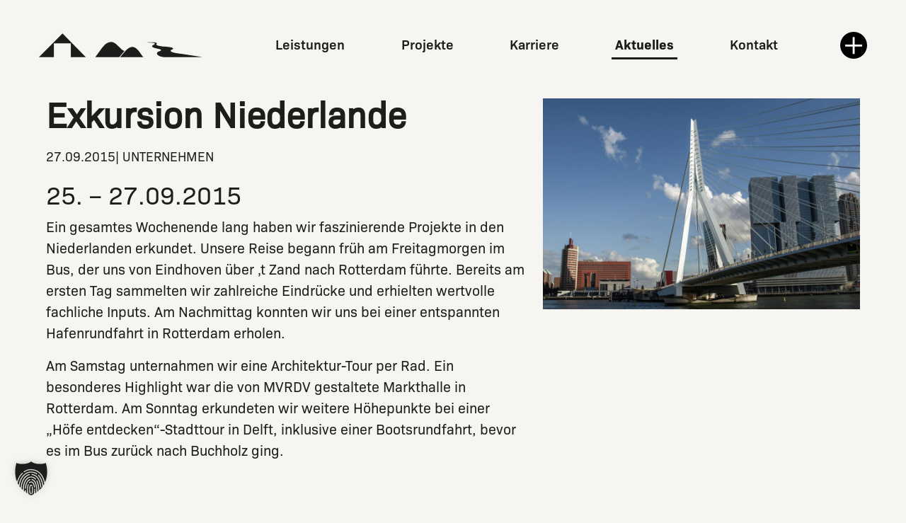

--- FILE ---
content_type: text/html; charset=UTF-8
request_url: https://stadt-land-plus.de/exkursion-niederlande/
body_size: 23890
content:
<!doctype html>
<html lang="de">
  <head>
    <meta charset="utf-8">
    <meta name="viewport" content="width=device-width, initial-scale=1">
    <meta name="theme-color" content="#f7f5f2"/>
    <meta name='robots' content='index, follow, max-image-preview:large, max-snippet:-1, max-video-preview:-1' />

	<!-- This site is optimized with the Yoast SEO plugin v26.6 - https://yoast.com/wordpress/plugins/seo/ -->
	<title>Exkursion Niederlande - Stadt-Land Plus GmbH</title><link rel="preload" data-rocket-preload as="image" href="https://stadt-land-plus.de/wp-content/uploads/2023/12/02_Rotterdam_Hafen-1-1024x682.jpg" imagesrcset="https://stadt-land-plus.de/wp-content/uploads/2023/12/02_Rotterdam_Hafen-1-1024x682.jpg 1024w, https://stadt-land-plus.de/wp-content/uploads/2023/12/02_Rotterdam_Hafen-1-300x200.jpg 300w, https://stadt-land-plus.de/wp-content/uploads/2023/12/02_Rotterdam_Hafen-1-768x512.jpg 768w, https://stadt-land-plus.de/wp-content/uploads/2023/12/02_Rotterdam_Hafen-1-1536x1023.jpg 1536w, https://stadt-land-plus.de/wp-content/uploads/2023/12/02_Rotterdam_Hafen-1.jpg 1600w" imagesizes="(max-width: 1024px) 100vw, 1024px" fetchpriority="high">
	<link rel="canonical" href="https://stadt-land-plus.de/exkursion-niederlande/" />
	<meta property="og:locale" content="de_DE" />
	<meta property="og:type" content="article" />
	<meta property="og:title" content="Exkursion Niederlande - Stadt-Land Plus GmbH" />
	<meta property="og:description" content="25. – 27.09.2015 Ein gesamtes Wochenende lang haben wir faszinierende Projekte in den Niederlanden erkundet. Unsere Reise begann früh am Freitagmorgen im Bus, der uns von Eindhoven über &#8218;t Zand nach Rotterdam führte. Bereits am ersten Tag sammelten wir zahlreiche Eindrücke und erhielten wertvolle fachliche Inputs. Am Nachmittag konnten wir uns bei einer entspannten Hafenrundfahrt &hellip; Continued" />
	<meta property="og:url" content="https://stadt-land-plus.de/exkursion-niederlande/" />
	<meta property="og:site_name" content="Stadt-Land Plus GmbH" />
	<meta property="article:published_time" content="2015-09-27T09:07:00+00:00" />
	<meta property="article:modified_time" content="2023-12-01T10:42:27+00:00" />
	<meta property="og:image" content="https://stadt-land-plus.de/wp-content/uploads/2023/12/02_Rotterdam_Hafen-1.jpg" />
	<meta property="og:image:width" content="1600" />
	<meta property="og:image:height" content="1066" />
	<meta property="og:image:type" content="image/jpeg" />
	<meta name="author" content="pw" />
	<meta name="twitter:card" content="summary_large_image" />
	<meta name="twitter:label1" content="Verfasst von" />
	<meta name="twitter:data1" content="pw" />
	<meta name="twitter:label2" content="Geschätzte Lesezeit" />
	<meta name="twitter:data2" content="1 Minute" />
	<script type="application/ld+json" class="yoast-schema-graph">{"@context":"https://schema.org","@graph":[{"@type":"Article","@id":"https://stadt-land-plus.de/exkursion-niederlande/#article","isPartOf":{"@id":"https://stadt-land-plus.de/exkursion-niederlande/"},"author":{"name":"pw","@id":"https://stadt-land-plus.de/#/schema/person/7351847f9d284b1165b7a3d2f54dde6c"},"headline":"Exkursion Niederlande","datePublished":"2015-09-27T09:07:00+00:00","dateModified":"2023-12-01T10:42:27+00:00","mainEntityOfPage":{"@id":"https://stadt-land-plus.de/exkursion-niederlande/"},"wordCount":106,"commentCount":0,"publisher":{"@id":"https://stadt-land-plus.de/#organization"},"image":{"@id":"https://stadt-land-plus.de/exkursion-niederlande/#primaryimage"},"thumbnailUrl":"https://stadt-land-plus.de/wp-content/uploads/2023/12/02_Rotterdam_Hafen-1.jpg","articleSection":["Unternehmen"],"inLanguage":"de","potentialAction":[{"@type":"CommentAction","name":"Comment","target":["https://stadt-land-plus.de/exkursion-niederlande/#respond"]}]},{"@type":"WebPage","@id":"https://stadt-land-plus.de/exkursion-niederlande/","url":"https://stadt-land-plus.de/exkursion-niederlande/","name":"Exkursion Niederlande - Stadt-Land Plus GmbH","isPartOf":{"@id":"https://stadt-land-plus.de/#website"},"primaryImageOfPage":{"@id":"https://stadt-land-plus.de/exkursion-niederlande/#primaryimage"},"image":{"@id":"https://stadt-land-plus.de/exkursion-niederlande/#primaryimage"},"thumbnailUrl":"https://stadt-land-plus.de/wp-content/uploads/2023/12/02_Rotterdam_Hafen-1.jpg","datePublished":"2015-09-27T09:07:00+00:00","dateModified":"2023-12-01T10:42:27+00:00","breadcrumb":{"@id":"https://stadt-land-plus.de/exkursion-niederlande/#breadcrumb"},"inLanguage":"de","potentialAction":[{"@type":"ReadAction","target":["https://stadt-land-plus.de/exkursion-niederlande/"]}]},{"@type":"ImageObject","inLanguage":"de","@id":"https://stadt-land-plus.de/exkursion-niederlande/#primaryimage","url":"https://stadt-land-plus.de/wp-content/uploads/2023/12/02_Rotterdam_Hafen-1.jpg","contentUrl":"https://stadt-land-plus.de/wp-content/uploads/2023/12/02_Rotterdam_Hafen-1.jpg","width":1600,"height":1066,"caption":"OLYMPUS DIGITAL CAMERA"},{"@type":"BreadcrumbList","@id":"https://stadt-land-plus.de/exkursion-niederlande/#breadcrumb","itemListElement":[{"@type":"ListItem","position":1,"name":"Startseite","item":"https://stadt-land-plus.de/"},{"@type":"ListItem","position":2,"name":"Aktuelles","item":"https://stadt-land-plus.de/aktuelles/"},{"@type":"ListItem","position":3,"name":"Exkursion Niederlande"}]},{"@type":"WebSite","@id":"https://stadt-land-plus.de/#website","url":"https://stadt-land-plus.de/","name":"Stadt-Land-Plus GmbH","description":"","publisher":{"@id":"https://stadt-land-plus.de/#organization"},"potentialAction":[{"@type":"SearchAction","target":{"@type":"EntryPoint","urlTemplate":"https://stadt-land-plus.de/?s={search_term_string}"},"query-input":{"@type":"PropertyValueSpecification","valueRequired":true,"valueName":"search_term_string"}}],"inLanguage":"de"},{"@type":"Organization","@id":"https://stadt-land-plus.de/#organization","name":"Stadt-Land-Plus GmbH","url":"https://stadt-land-plus.de/","logo":{"@type":"ImageObject","inLanguage":"de","@id":"https://stadt-land-plus.de/#/schema/logo/image/","url":"https://stadt-land-plus.de/wp-content/uploads/2023/12/SLP-Mitarbeiter.svg","contentUrl":"https://stadt-land-plus.de/wp-content/uploads/2023/12/SLP-Mitarbeiter.svg","width":214,"height":264,"caption":"Stadt-Land-Plus GmbH"},"image":{"@id":"https://stadt-land-plus.de/#/schema/logo/image/"}},{"@type":"Person","@id":"https://stadt-land-plus.de/#/schema/person/7351847f9d284b1165b7a3d2f54dde6c","name":"pw"}]}</script>
	<!-- / Yoast SEO plugin. -->


<link rel='dns-prefetch' href='//hcaptcha.com' />

<link rel="alternate" type="application/rss+xml" title="Stadt-Land Plus GmbH &raquo; Kommentar-Feed zu Exkursion Niederlande" href="https://stadt-land-plus.de/exkursion-niederlande/feed/" />
<link rel="alternate" title="oEmbed (JSON)" type="application/json+oembed" href="https://stadt-land-plus.de/wp-json/oembed/1.0/embed?url=https%3A%2F%2Fstadt-land-plus.de%2Fexkursion-niederlande%2F" />
<link rel="alternate" title="oEmbed (XML)" type="text/xml+oembed" href="https://stadt-land-plus.de/wp-json/oembed/1.0/embed?url=https%3A%2F%2Fstadt-land-plus.de%2Fexkursion-niederlande%2F&#038;format=xml" />
<style id='wp-img-auto-sizes-contain-inline-css'>
img:is([sizes=auto i],[sizes^="auto," i]){contain-intrinsic-size:3000px 1500px}
/*# sourceURL=wp-img-auto-sizes-contain-inline-css */
</style>
<style id='wp-emoji-styles-inline-css'>

	img.wp-smiley, img.emoji {
		display: inline !important;
		border: none !important;
		box-shadow: none !important;
		height: 1em !important;
		width: 1em !important;
		margin: 0 0.07em !important;
		vertical-align: -0.1em !important;
		background: none !important;
		padding: 0 !important;
	}
/*# sourceURL=wp-emoji-styles-inline-css */
</style>
<link rel='stylesheet' id='wp-block-library-css' href='https://stadt-land-plus.de/wp-includes/css/dist/block-library/style.min.css?ver=6.9' media='all' />
<link rel='stylesheet' id='elementor-frontend-css' href='https://stadt-land-plus.de/wp-content/uploads/elementor/css/custom-frontend.min.css?ver=1769295516' media='all' />
<link rel='stylesheet' id='widget-heading-css' href='https://stadt-land-plus.de/wp-content/plugins/elementor/assets/css/widget-heading.min.css?ver=3.33.6' media='all' />
<link rel='stylesheet' id='widget-post-info-css' href='https://stadt-land-plus.de/wp-content/plugins/elementor-pro/assets/css/widget-post-info.min.css?ver=3.33.2' media='all' />
<link rel='stylesheet' id='widget-icon-list-css' href='https://stadt-land-plus.de/wp-content/uploads/elementor/css/custom-widget-icon-list.min.css?ver=1769295516' media='all' />
<link rel='stylesheet' id='elementor-icons-shared-0-css' href='https://stadt-land-plus.de/wp-content/plugins/elementor/assets/lib/font-awesome/css/fontawesome.min.css?ver=5.15.3' media='all' />
<link data-minify="1" rel='stylesheet' id='elementor-icons-fa-regular-css' href='https://stadt-land-plus.de/wp-content/cache/min/1/wp-content/plugins/elementor/assets/lib/font-awesome/css/regular.min.css?ver=1769295582' media='all' />
<link data-minify="1" rel='stylesheet' id='elementor-icons-fa-solid-css' href='https://stadt-land-plus.de/wp-content/cache/min/1/wp-content/plugins/elementor/assets/lib/font-awesome/css/solid.min.css?ver=1769295582' media='all' />
<link rel='stylesheet' id='e-sticky-css' href='https://stadt-land-plus.de/wp-content/plugins/elementor-pro/assets/css/modules/sticky.min.css?ver=3.33.2' media='all' />
<link data-minify="1" rel='stylesheet' id='elementor-icons-css' href='https://stadt-land-plus.de/wp-content/cache/min/1/wp-content/plugins/elementor/assets/lib/eicons/css/elementor-icons.min.css?ver=1769295517' media='all' />
<link rel='stylesheet' id='elementor-post-6-css' href='https://stadt-land-plus.de/wp-content/uploads/elementor/css/post-6.css?ver=1769295516' media='all' />
<link rel='stylesheet' id='elementor-post-6216-css' href='https://stadt-land-plus.de/wp-content/uploads/elementor/css/post-6216.css?ver=1769295582' media='all' />
<link data-minify="1" rel='stylesheet' id='borlabs-cookie-custom-css' href='https://stadt-land-plus.de/wp-content/cache/min/1/wp-content/cache/borlabs-cookie/1/borlabs-cookie-1-de.css?ver=1769295517' media='all' />
<link data-minify="1" rel='stylesheet' id='app/0-css' href='https://stadt-land-plus.de/wp-content/cache/min/1/wp-content/themes/stadtlandplus/public/css/app.23de5d.css?ver=1769295517' media='all' />
<script src="https://stadt-land-plus.de/wp-includes/js/jquery/jquery.min.js?ver=3.7.1" id="jquery-core-js"></script>
<script src="https://stadt-land-plus.de/wp-includes/js/jquery/jquery-migrate.min.js?ver=3.4.1" id="jquery-migrate-js"></script>
<script data-no-optimize="1" data-no-minify="1" data-cfasync="false" nowprocket src="https://stadt-land-plus.de/wp-content/cache/borlabs-cookie/1/borlabs-cookie-config-de.json.js?ver=3.3.23-159" id="borlabs-cookie-config-js"></script>
<link rel="https://api.w.org/" href="https://stadt-land-plus.de/wp-json/" /><link rel="alternate" title="JSON" type="application/json" href="https://stadt-land-plus.de/wp-json/wp/v2/posts/6596" /><link rel="EditURI" type="application/rsd+xml" title="RSD" href="https://stadt-land-plus.de/xmlrpc.php?rsd" />
<meta name="generator" content="WordPress 6.9" />
<link rel='shortlink' href='https://stadt-land-plus.de/?p=6596' />
<style>
.h-captcha{position:relative;display:block;margin-bottom:2rem;padding:0;clear:both}.h-captcha[data-size="normal"]{width:302px;height:76px}.h-captcha[data-size="compact"]{width:158px;height:138px}.h-captcha[data-size="invisible"]{display:none}.h-captcha iframe{z-index:1}.h-captcha::before{content:"";display:block;position:absolute;top:0;left:0;background:url(https://stadt-land-plus.de/wp-content/plugins/hcaptcha-for-forms-and-more/assets/images/hcaptcha-div-logo.svg) no-repeat;border:1px solid #fff0;border-radius:4px;box-sizing:border-box}.h-captcha::after{content:"The hCaptcha loading is delayed until user interaction.";font-family:-apple-system,system-ui,BlinkMacSystemFont,"Segoe UI",Roboto,Oxygen,Ubuntu,"Helvetica Neue",Arial,sans-serif;font-size:10px;font-weight:500;position:absolute;top:0;bottom:0;left:0;right:0;box-sizing:border-box;color:#bf1722;opacity:0}.h-captcha:not(:has(iframe))::after{animation:hcap-msg-fade-in .3s ease forwards;animation-delay:2s}.h-captcha:has(iframe)::after{animation:none;opacity:0}@keyframes hcap-msg-fade-in{to{opacity:1}}.h-captcha[data-size="normal"]::before{width:302px;height:76px;background-position:93.8% 28%}.h-captcha[data-size="normal"]::after{width:302px;height:76px;display:flex;flex-wrap:wrap;align-content:center;line-height:normal;padding:0 75px 0 10px}.h-captcha[data-size="compact"]::before{width:158px;height:138px;background-position:49.9% 78.8%}.h-captcha[data-size="compact"]::after{width:158px;height:138px;text-align:center;line-height:normal;padding:24px 10px 10px 10px}.h-captcha[data-theme="light"]::before,body.is-light-theme .h-captcha[data-theme="auto"]::before,.h-captcha[data-theme="auto"]::before{background-color:#fafafa;border:1px solid #e0e0e0}.h-captcha[data-theme="dark"]::before,body.is-dark-theme .h-captcha[data-theme="auto"]::before,html.wp-dark-mode-active .h-captcha[data-theme="auto"]::before,html.drdt-dark-mode .h-captcha[data-theme="auto"]::before{background-image:url(https://stadt-land-plus.de/wp-content/plugins/hcaptcha-for-forms-and-more/assets/images/hcaptcha-div-logo-white.svg);background-repeat:no-repeat;background-color:#333;border:1px solid #f5f5f5}@media (prefers-color-scheme:dark){.h-captcha[data-theme="auto"]::before{background-image:url(https://stadt-land-plus.de/wp-content/plugins/hcaptcha-for-forms-and-more/assets/images/hcaptcha-div-logo-white.svg);background-repeat:no-repeat;background-color:#333;border:1px solid #f5f5f5}}.h-captcha[data-theme="custom"]::before{background-color:initial}.h-captcha[data-size="invisible"]::before,.h-captcha[data-size="invisible"]::after{display:none}.h-captcha iframe{position:relative}div[style*="z-index: 2147483647"] div[style*="border-width: 11px"][style*="position: absolute"][style*="pointer-events: none"]{border-style:none}
</style>
<style>
.elementor-widget-login .h-captcha{margin-bottom:0}
</style>
<meta name="generator" content="Elementor 3.33.6; features: additional_custom_breakpoints; settings: css_print_method-external, google_font-enabled, font_display-swap">
			<style>
				.e-con.e-parent:nth-of-type(n+4):not(.e-lazyloaded):not(.e-no-lazyload),
				.e-con.e-parent:nth-of-type(n+4):not(.e-lazyloaded):not(.e-no-lazyload) * {
					background-image: none !important;
				}
				@media screen and (max-height: 1024px) {
					.e-con.e-parent:nth-of-type(n+3):not(.e-lazyloaded):not(.e-no-lazyload),
					.e-con.e-parent:nth-of-type(n+3):not(.e-lazyloaded):not(.e-no-lazyload) * {
						background-image: none !important;
					}
				}
				@media screen and (max-height: 640px) {
					.e-con.e-parent:nth-of-type(n+2):not(.e-lazyloaded):not(.e-no-lazyload),
					.e-con.e-parent:nth-of-type(n+2):not(.e-lazyloaded):not(.e-no-lazyload) * {
						background-image: none !important;
					}
				}
			</style>
			<style>
.gform_previous_button+.h-captcha{margin-top:2rem}.gform_footer.before .h-captcha[data-size="normal"]{margin-bottom:3px}.gform_footer.before .h-captcha[data-size="compact"]{margin-bottom:0}.gform_wrapper.gravity-theme .gform_footer,.gform_wrapper.gravity-theme .gform_page_footer{flex-wrap:wrap}.gform_wrapper.gravity-theme .h-captcha,.gform_wrapper.gravity-theme .h-captcha{margin:0;flex-basis:100%}.gform_wrapper.gravity-theme input[type="submit"],.gform_wrapper.gravity-theme input[type="submit"]{align-self:flex-start}.gform_wrapper.gravity-theme .h-captcha~input[type="submit"],.gform_wrapper.gravity-theme .h-captcha~input[type="submit"]{margin:1em 0 0 0!important}
</style>
<link rel="icon" href="https://stadt-land-plus.de/wp-content/uploads/2023/10/FAVICON_SL.svg" sizes="32x32" />
<link rel="icon" href="https://stadt-land-plus.de/wp-content/uploads/2023/10/FAVICON_SL.svg" sizes="192x192" />
<link rel="apple-touch-icon" href="https://stadt-land-plus.de/wp-content/uploads/2023/10/FAVICON_SL.svg" />
<meta name="msapplication-TileImage" content="https://stadt-land-plus.de/wp-content/uploads/2023/10/FAVICON_SL.svg" />
<noscript><style id="rocket-lazyload-nojs-css">.rll-youtube-player, [data-lazy-src]{display:none !important;}</style></noscript>  <meta name="generator" content="WP Rocket 3.20.2" data-wpr-features="wpr_minify_js wpr_lazyload_images wpr_oci wpr_minify_css wpr_preload_links wpr_desktop" /></head>

  
  <body class="wp-singular post-template-default single single-post postid-6596 single-format-standard wp-custom-logo wp-embed-responsive wp-theme-stadtlandplus exkursion-niederlande elementor-default elementor-kit-6 elementor-page-6216">
    <script>

window.mapsApiReady = function() {	
			
	if (document.querySelector('[data-projekte-map]')) {
 
		const interval = setInterval(() => {
			if (window.PluginManager.getPluginInstanceFromElement(document.querySelector('[data-projekte-map]'), 'ProjekteMap')) {
				window.PluginManager.getPluginInstanceFromElement(document.querySelector('[data-projekte-map]'), 'ProjekteMap')._initMap();
				clearInterval(interval);
			}
		}, 1000);
		
	}
											
};
</script>
    
    <div id="app">
      <div class="header-wrapper">
  <div class="header" data-header="true">
    <nav class="navbar">
      <div class="container">
        <div class="navbar-wrapper">
          <a class="navbar-brand" href="/" aria-label="Zur Startseite">
            <svg xmlns="http://www.w3.org/2000/svg" viewBox="0 0 276.92 40.26" width="277" height="40">
              <path class="path-3" d="m276.92,40.26h-64.62c-7.16-.58-12.22-3.1-12.38-6.39-.19-3.87,6.97-3.29,6.97-5.61,0-2.51-15.11-2.62-15.11-6.52,0-2.67,4.45-1.99,4.45-4.45,0-2.05-7.23-1.16-13.44-2.14,0,0-2.42-.39,9.77-.19,1.74,0,7.15.4,7.15,1.94,0,1.74-1.02.6-.97,1.93.08,2.18,8.13,2.62,10.08,3.24,0,0,21.48.78,18.19,4.26-1.3,1.37-2.94.94-3.87,2.51-1.93,3.29,11.02,4.87,16.64,5.61,13.16,1.74,37.15,5.8,37.15,5.8" fill="#1d1d1b" stroke-width="0"/>
              <path class="path-2" d="m137.46,40.25h40.05c-3.5-.62-9.68-17.51-19.37-17.35-4.69.08-9.48,4.47-11.34,6.38l-9.35,10.97Z" fill="#1d1d1b" stroke-width="0"/>
              <path class="path-2" d="m144.88,29.85c-7.68-2.6-13.54-15.55-22.59-15.44-10.51.28-15.55,10.79-26.79,25.83h40.43l8.95-10.4Z" fill="#1d1d1b" stroke-width="0"/>
              <path class="path-1" d="m79.46,40.25L39.96,0,0,40.25h25.34v-23.34h28.69v23.34h25.43Z" fill="#1d1d1b" stroke-width="0"/>
            </svg>
          </a>
          <div class="px-5 d-none d-md-block flex-grow-1">
            <ul id="menu-hauptnavigation" class="navbar-nav flex-row justify-content-around w-100"><li class="header__anim nav-item menu-item menu-leistungen"><a class="nav-link" data-text="Leistungen" href="https://stadt-land-plus.de/leistungen/">Leistungen</a></li>
<li class="header__anim nav-item menu-item menu-projekte"><a class="nav-link" data-text="Projekte" href="https://stadt-land-plus.de/projekte/">Projekte</a></li>
<li class="header__anim nav-item menu-item menu-karriere"><a class="nav-link" data-text="Karriere" href="https://stadt-land-plus.de/karriere/">Karriere</a></li>
<li class="active header__anim nav-item menu-item menu-aktuelles"><a class="nav-link" data-text="Aktuelles" href="https://stadt-land-plus.de/aktuelles/">Aktuelles</a></li>
<li class="header__anim nav-item menu-item menu-kontakt"><a class="nav-link" data-text="Kontakt" href="https://stadt-land-plus.de/kontakt/">Kontakt</a></li>
<li class="d-block d-md-none header__anim nav-item menu-item menu-ueber-uns"><a class="nav-link" data-text="Über uns" href="https://stadt-land-plus.de/ueber-uns/">Über uns</a></li>
</ul>
          </div>
          <div class="position-relative">
            <div class="header__plus header__anim d-none d-md-block">
              <svg xmlns="http://www.w3.org/2000/svg" width="54" height="54" viewBox="0 0 54 54">
                <g transform="translate(-1709 -52)">
                  <circle cx="27" cy="27" r="27" transform="translate(1709 52)"/>
                  <line y2="29.894" transform="translate(1736.066 64.5)" fill="none" stroke="#fff" stroke-linecap="square" stroke-width="4"/>
                  <line y2="29.894" transform="translate(1751.013 79.5) rotate(90)" fill="none" stroke="#fff" stroke-linecap="square" stroke-width="4"/>
                </g>
              </svg>
            </div>
            <div class="header-plus-transition"></div>
          </div>
          <div class="d-md-none">
            <button class="header__mobile-nav-btn collapsed" type="button" data-toggle="collapse" data-target="#mobileNav" aria-expanded="false" aria-controls="mobileNav" aria-label="Menü öffnen">
              <svg xmlns="http://www.w3.org/2000/svg" width="38" height="38" viewBox="0 0 38 38">
                <g id="Gruppe_7255" data-name="Gruppe 7255" transform="translate(-313 -17)">
                  <circle id="Ellipse_232" data-name="Ellipse 232" cx="19" cy="19" r="19" transform="translate(313 17)" fill="#fff"/>
                  <line id="Linie_1" data-name="Linie 1" y2="21.735" transform="translate(331.734 24.873)" fill="none" stroke="#1d1d1b" stroke-linecap="square" stroke-width="4"/>
                  <line id="Linie_2" data-name="Linie 2" y2="21.735" transform="translate(342.602 35.779) rotate(90)" fill="none" stroke="#1d1d1b" stroke-linecap="square" stroke-width="4"/>
                </g>
              </svg>
            </button>
          </div>
        </div>
      </div>
    </nav>
  </div>
</div>


<div class="collapse" id="mobileNav">
    <button class="header__mobile-nav-btn" type="button" data-toggle="collapse" data-target="#mobileNav" aria-expanded="true" aria-controls="mobileNav" aria-label="Menü öffnen">
      <svg xmlns="http://www.w3.org/2000/svg" width="38" height="38" viewBox="0 0 38 38">
        <g id="Gruppe_7255" data-name="Gruppe 7255" transform="translate(-313 -17)">
          <circle id="Ellipse_232" data-name="Ellipse 232" cx="19" cy="19" r="19" transform="translate(313 17)" fill="#fff"/>
          <line id="Linie_1" data-name="Linie 1" y2="21.735" transform="translate(331.734 24.873)" fill="none" stroke="#1d1d1b" stroke-linecap="square" stroke-width="4"/>
          <line id="Linie_2" data-name="Linie 2" y2="21.735" transform="translate(342.602 35.779) rotate(90)" fill="none" stroke="#1d1d1b" stroke-linecap="square" stroke-width="4"/>
        </g>
      </svg>
    </button>
    <div class="container">
      <div class="card card-body">
        <ul id="menu-hauptnavigation-1" class="navbar-nav w-100"><li class="nav-item menu-item menu-leistungen"><a class="nav-link" data-text="Leistungen" href="https://stadt-land-plus.de/leistungen/">Leistungen</a></li>
<li class="nav-item menu-item menu-projekte"><a class="nav-link" data-text="Projekte" href="https://stadt-land-plus.de/projekte/">Projekte</a></li>
<li class="nav-item menu-item menu-karriere"><a class="nav-link" data-text="Karriere" href="https://stadt-land-plus.de/karriere/">Karriere</a></li>
<li class="active nav-item menu-item menu-aktuelles"><a class="nav-link" data-text="Aktuelles" href="https://stadt-land-plus.de/aktuelles/">Aktuelles</a></li>
<li class="nav-item menu-item menu-kontakt"><a class="nav-link" data-text="Kontakt" href="https://stadt-land-plus.de/kontakt/">Kontakt</a></li>
<li class="d-block d-md-none nav-item menu-item menu-ueber-uns"><a class="nav-link" data-text="Über uns" href="https://stadt-land-plus.de/ueber-uns/">Über uns</a></li>
</ul>
      </div>
      <div>
        <svg class="bottom-vector" xmlns="http://www.w3.org/2000/svg" xmlns:xlink="http://www.w3.org/1999/xlink" viewBox="0 0 818.96 111.07" width="819" height="111">
          <defs>
            <clipPath id="mobile-nav-logo-clippath">
              <rect width="818.96" height="111.07" fill="none" stroke-width="0"/>
            </clipPath>
            <clipPath id="mobile-nav-logo-clippath-1">
              <rect x="-2.4" y="7.92" width="1584.54" height="103.18" fill="none" stroke-width="0"/>
            </clipPath>
            <clipPath id="mobile-nav-logo-clippath-2">
              <rect x="-15.22" y="8.47" width="1377" height="102.63" fill="none" stroke-width="0"/>
            </clipPath>
            <clipPath id="mobile-nav-logo-clippath-3">
              <path d="m361.13,45.08h-.29c-26.18.71-38.72,26.89-66.72,64.35h204.25c-8.72-1.54-24.12-43.63-48.24-43.21-14.93.25-30.28,18.06-30.28,18.06-20.45-4.08-35.29-39.2-58.72-39.2Z" fill="none" stroke-width="0"/>
            </clipPath>
          </defs>
          <g id="Ebene_1-2" data-name="Ebene 1">
            <g clip-path="url(#mobile-nav-logo-clippath)">
              <g clip-path="url(#mobile-nav-logo-clippath-1)">
                <g clip-path="url(#mobile-nav-logo-clippath-2)">
                  <rect x="-14.18" y="45.71" width="1374.92" height="64.35" fill="#1d1e1b" stroke-width="0"/>
                  <rect x="-14.18" y="45.71" width="1374.92" height="64.35" fill="none" stroke="#1d1e1b" stroke-width="2.08"/>
                  <path d="m745.99,109.47h-160.96c-17.83-1.45-30.43-7.71-30.84-15.9-.48-9.64,17.35-8.19,17.35-13.97,0-6.26-37.63-6.53-37.63-16.25,0-6.65,11.08-4.95,11.08-11.08,0-5.11-18.02-2.89-33.48-5.32,0,0-6.02-.96,24.34-.48,4.33,0,17.8.98,17.8,4.84,0,4.34-2.53,1.5-2.41,4.82.2,5.42,20.25,6.53,25.1,8.06,0,0,53.49,1.93,45.3,10.6-3.23,3.42-7.33,2.35-9.64,6.26-4.82,8.19,27.46,12.12,41.44,13.97,32.78,4.33,92.54,14.46,92.54,14.46" fill="#fff" stroke-width="0"/>
                  <path d="m450.13,66.22c24.12-.41,39.52,41.67,48.24,43.21h-204.26c28-37.46,40.55-63.64,66.73-64.35,23.6-.28,38.48,35.09,59.01,39.2,0,0,15.35-17.81,30.28-18.06" fill="#fff" stroke-width="0"/>
                  <g clip-path="url(#mobile-nav-logo-clippath-3)">
                    <line x1="420.93" y1="81.29" x2="394.44" y2="112.06" fill="none" stroke="#020203" stroke-miterlimit="3.86" stroke-width=".68"/>
                  </g>
                  <polygon points="56.23 109.43 254.14 109.43 155.75 9.18 56.23 109.43" fill="#fff" stroke-width="0"/>
                </g>
                <polygon points="155.7 8.47 119.01 45.09 192.33 45.09 156.8 8.48 155.7 8.47" fill="#1d1e1b" stroke-width="0"/>
                <rect x="119.34" y="51.3" width="71.46" height="58.13" fill="#1d1e1b" stroke-width="0"/>
              </g>
            </g>
          </g>
        </svg>
      </div>
    </div>
  
</div>



		<div data-elementor-type="single-post" data-elementor-id="6216" class="elementor elementor-6216 elementor-location-single post-6596 post type-post status-publish format-standard has-post-thumbnail hentry category-unternehmen" data-elementor-post-type="elementor_library">
					<section class="elementor-section elementor-top-section elementor-element elementor-element-171efc3 elementor-section-boxed elementor-section-height-default elementor-section-height-default" data-id="171efc3" data-element_type="section">
						<div class="elementor-container elementor-column-gap-default">
					<div class="elementor-column elementor-col-50 elementor-top-column elementor-element elementor-element-7597d02" data-id="7597d02" data-element_type="column">
			<div class="elementor-widget-wrap elementor-element-populated">
						<section class="elementor-section elementor-inner-section elementor-element elementor-element-39d6fa4 elementor-section-boxed elementor-section-height-default elementor-section-height-default" data-id="39d6fa4" data-element_type="section" data-settings="{&quot;sticky&quot;:&quot;top&quot;,&quot;sticky_offset&quot;:100,&quot;sticky_parent&quot;:&quot;yes&quot;,&quot;sticky_on&quot;:[&quot;widescreen&quot;,&quot;desktop&quot;,&quot;laptop&quot;,&quot;tablet_extra&quot;,&quot;tablet&quot;,&quot;mobile_extra&quot;,&quot;mobile&quot;],&quot;sticky_effects_offset&quot;:0,&quot;sticky_anchor_link_offset&quot;:0}">
						<div class="elementor-container elementor-column-gap-default">
					<div class="elementor-column elementor-col-100 elementor-inner-column elementor-element elementor-element-c5a471f" data-id="c5a471f" data-element_type="column">
			<div class="elementor-widget-wrap elementor-element-populated">
						<div class="elementor-element elementor-element-3adc10b elementor-widget elementor-widget-theme-post-title elementor-page-title elementor-widget-heading" data-id="3adc10b" data-element_type="widget" data-widget_type="theme-post-title.default">
				<div class="elementor-widget-container">
					<h1 class="elementor-heading-title elementor-size-default">Exkursion Niederlande</h1>				</div>
				</div>
				<div class="elementor-element elementor-element-0dc4117 elementor-widget elementor-widget-post-info" data-id="0dc4117" data-element_type="widget" data-widget_type="post-info.default">
				<div class="elementor-widget-container">
							<ul class="elementor-inline-items elementor-icon-list-items elementor-post-info">
								<li class="elementor-icon-list-item elementor-repeater-item-1aedd48 elementor-inline-item" itemprop="datePublished">
						<a href="https://stadt-land-plus.de/2015/09/27/">
														<span class="elementor-icon-list-text elementor-post-info__item elementor-post-info__item--type-date">
										<time>27.09.2015</time>					</span>
									</a>
				</li>
				<li class="elementor-icon-list-item elementor-repeater-item-8b194a1 elementor-inline-item" itemprop="about">
													<span class="elementor-icon-list-text elementor-post-info__item elementor-post-info__item--type-terms">
							<span class="elementor-post-info__item-prefix">| </span>
										<span class="elementor-post-info__terms-list">
				<span class="elementor-post-info__terms-list-item">Unternehmen</span>				</span>
					</span>
								</li>
				</ul>
						</div>
				</div>
				<div class="elementor-element elementor-element-420c454 elementor-widget elementor-widget-theme-post-content" data-id="420c454" data-element_type="widget" data-widget_type="theme-post-content.default">
				<div class="elementor-widget-container">
					
<h3 class="wp-block-heading">25. – 27.09.2015</h3>



<p>Ein gesamtes Wochenende lang haben wir faszinierende Projekte in den Niederlanden erkundet. Unsere Reise begann früh am Freitagmorgen im Bus, der uns von Eindhoven über &#8218;t Zand nach Rotterdam führte. Bereits am ersten Tag sammelten wir zahlreiche Eindrücke und erhielten wertvolle fachliche Inputs. Am Nachmittag konnten wir uns bei einer entspannten Hafenrundfahrt in Rotterdam erholen.</p>



<p>Am Samstag unternahmen wir eine Architektur-Tour per Rad. Ein besonderes Highlight war die von MVRDV gestaltete Markthalle in Rotterdam. Am Sonntag erkundeten wir weitere Höhepunkte bei einer &#8222;Höfe entdecken&#8220;-Stadttour in Delft, inklusive einer Bootsrundfahrt, bevor es im Bus zurück nach Buchholz ging.</p>
				</div>
				</div>
					</div>
		</div>
					</div>
		</section>
					</div>
		</div>
				<div class="elementor-column elementor-col-50 elementor-top-column elementor-element elementor-element-fc0fdaa" data-id="fc0fdaa" data-element_type="column">
			<div class="elementor-widget-wrap elementor-element-populated">
						<div class="elementor-element elementor-element-a5f9415 elementor-widget elementor-widget-shortcode" data-id="a5f9415" data-element_type="widget" data-widget_type="shortcode.default">
				<div class="elementor-widget-container">
					<div class="blog-sidebar-gallery" data-blog-sidebar-gallery="true"><div class="row">        <div class="col-4 col-md-12">
            <a href="https://stadt-land-plus.de/wp-content/uploads/2023/12/02_Rotterdam_Hafen-1.jpg" class="d-block" title="">
                <img fetchpriority="high" width="1024" height="682" src="https://stadt-land-plus.de/wp-content/uploads/2023/12/02_Rotterdam_Hafen-1-1024x682.jpg" class="attachment-large size-large wp-post-image" alt="" decoding="async" srcset="https://stadt-land-plus.de/wp-content/uploads/2023/12/02_Rotterdam_Hafen-1-1024x682.jpg 1024w, https://stadt-land-plus.de/wp-content/uploads/2023/12/02_Rotterdam_Hafen-1-300x200.jpg 300w, https://stadt-land-plus.de/wp-content/uploads/2023/12/02_Rotterdam_Hafen-1-768x512.jpg 768w, https://stadt-land-plus.de/wp-content/uploads/2023/12/02_Rotterdam_Hafen-1-1536x1023.jpg 1536w, https://stadt-land-plus.de/wp-content/uploads/2023/12/02_Rotterdam_Hafen-1.jpg 1600w" sizes="(max-width: 1024px) 100vw, 1024px" />            </a>
        </div>
    
    </div></div>		<div class="elementor-shortcode"></div>
						</div>
				</div>
					</div>
		</div>
					</div>
		</section>
				<section class="elementor-section elementor-top-section elementor-element elementor-element-929ea02 elementor-section-boxed elementor-section-height-default elementor-section-height-default" data-id="929ea02" data-element_type="section">
						<div class="elementor-container elementor-column-gap-default">
					<div class="elementor-column elementor-col-100 elementor-top-column elementor-element elementor-element-c908e1a" data-id="c908e1a" data-element_type="column">
			<div class="elementor-widget-wrap elementor-element-populated">
						<div class="elementor-element elementor-element-866724f elementor-widget elementor-widget-heading" data-id="866724f" data-element_type="widget" data-widget_type="heading.default">
				<div class="elementor-widget-container">
					<h2 class="elementor-heading-title elementor-size-default">Weitere Beiträge</h2>				</div>
				</div>
				<div class="elementor-element elementor-element-7c0e65f elementor-widget elementor-widget-blog-slider" data-id="7c0e65f" data-element_type="widget" data-widget_type="blog-slider.default">
				<div class="elementor-widget-container">
					
    <div class="blog-slider-widget" data-blog-slider="true">

      <div class="swiper">
        <div class="swiper-wrapper">

          
                                    <div class="blog-slider-widget__slide swiper-slide">
                <svg xmlns="http://www.w3.org/2000/svg" width="70.026" height="70.027" viewBox="0 0 70.026 70.027" class="blog-slider-widget__cursor">
                  <g id="Gruppe_7260" data-name="Gruppe 7260" transform="translate(-794.543 -3038.973)">
                    <line id="Linie_3" data-name="Linie 3" y2="62.027" transform="translate(829.558 3042.973)" fill="none" stroke="currentColor" stroke-linecap="square" stroke-width="8"/>
                    <line id="Linie_4" data-name="Linie 4" y2="62.026" transform="translate(860.569 3074.097) rotate(90)" fill="none" stroke="currentColor" stroke-linecap="square" stroke-width="8"/>
                  </g>
                </svg>
                <a href="https://stadt-land-plus.de/beschilderung-von-radrouten-in-der-vg-betzdorf-gebhardshain-fertiggestellt/" class="blog-slider-widget__slide-wrapper">
                  <div class="blog-slider-widget__slide-overlay">
                    <div>
                      <div class="blog-slider-widget__slide-title">Beschilderung von Radrouten in der VG Betzdorf-Gebhardshain fertiggestellt</div>
                    </div>
                  </div>
                  <div class="blog-slider-widget__slide-image-wrapper">
                                        <img data-src="https://stadt-land-plus.de/wp-content/uploads/2025/12/sp-02-pfosten_20251104150318810.jpg" class="lazy" alt="Beschilderung von Radrouten in der VG Betzdorf-Gebhardshain fertiggestellt">
                                      </div>
                </a>
              </div>
                          <div class="blog-slider-widget__slide swiper-slide">
                <svg xmlns="http://www.w3.org/2000/svg" width="70.026" height="70.027" viewBox="0 0 70.026 70.027" class="blog-slider-widget__cursor">
                  <g id="Gruppe_7260" data-name="Gruppe 7260" transform="translate(-794.543 -3038.973)">
                    <line id="Linie_3" data-name="Linie 3" y2="62.027" transform="translate(829.558 3042.973)" fill="none" stroke="currentColor" stroke-linecap="square" stroke-width="8"/>
                    <line id="Linie_4" data-name="Linie 4" y2="62.026" transform="translate(860.569 3074.097) rotate(90)" fill="none" stroke="currentColor" stroke-linecap="square" stroke-width="8"/>
                  </g>
                </svg>
                <a href="https://stadt-land-plus.de/schulwegekonzept-in-alzey-fertiggestellt/" class="blog-slider-widget__slide-wrapper">
                  <div class="blog-slider-widget__slide-overlay">
                    <div>
                      <div class="blog-slider-widget__slide-title">Schulwegekonzept in Alzey fertiggestellt</div>
                    </div>
                  </div>
                  <div class="blog-slider-widget__slide-image-wrapper">
                                        <img data-src="https://stadt-land-plus.de/wp-content/uploads/2025/11/N01_Karte-scaled.jpg" class="lazy" alt="Schulwegekonzept in Alzey fertiggestellt">
                                      </div>
                </a>
              </div>
                          <div class="blog-slider-widget__slide swiper-slide">
                <svg xmlns="http://www.w3.org/2000/svg" width="70.026" height="70.027" viewBox="0 0 70.026 70.027" class="blog-slider-widget__cursor">
                  <g id="Gruppe_7260" data-name="Gruppe 7260" transform="translate(-794.543 -3038.973)">
                    <line id="Linie_3" data-name="Linie 3" y2="62.027" transform="translate(829.558 3042.973)" fill="none" stroke="currentColor" stroke-linecap="square" stroke-width="8"/>
                    <line id="Linie_4" data-name="Linie 4" y2="62.026" transform="translate(860.569 3074.097) rotate(90)" fill="none" stroke="currentColor" stroke-linecap="square" stroke-width="8"/>
                  </g>
                </svg>
                <a href="https://stadt-land-plus.de/zukunftswerkstatt-waldalgesheim/" class="blog-slider-widget__slide-wrapper">
                  <div class="blog-slider-widget__slide-overlay">
                    <div>
                      <div class="blog-slider-widget__slide-title">Zukunftswerkstatt Waldalgesheim</div>
                    </div>
                  </div>
                  <div class="blog-slider-widget__slide-image-wrapper">
                                        <img data-src="https://stadt-land-plus.de/wp-content/uploads/2025/10/Website_Beitrag_Sliderbild.jpg" class="lazy" alt="Zukunftswerkstatt Waldalgesheim">
                                      </div>
                </a>
              </div>
                          <div class="blog-slider-widget__slide swiper-slide">
                <svg xmlns="http://www.w3.org/2000/svg" width="70.026" height="70.027" viewBox="0 0 70.026 70.027" class="blog-slider-widget__cursor">
                  <g id="Gruppe_7260" data-name="Gruppe 7260" transform="translate(-794.543 -3038.973)">
                    <line id="Linie_3" data-name="Linie 3" y2="62.027" transform="translate(829.558 3042.973)" fill="none" stroke="currentColor" stroke-linecap="square" stroke-width="8"/>
                    <line id="Linie_4" data-name="Linie 4" y2="62.026" transform="translate(860.569 3074.097) rotate(90)" fill="none" stroke="currentColor" stroke-linecap="square" stroke-width="8"/>
                  </g>
                </svg>
                <a href="https://stadt-land-plus.de/__trashed/" class="blog-slider-widget__slide-wrapper">
                  <div class="blog-slider-widget__slide-overlay">
                    <div>
                      <div class="blog-slider-widget__slide-title">Die Renaturierung des Mühlbachs in Nastätten nimmt Form an</div>
                    </div>
                  </div>
                  <div class="blog-slider-widget__slide-image-wrapper">
                                        <img data-src="https://stadt-land-plus.de/wp-content/uploads/2025/09/IMG_5749-2-scaled.jpg" class="lazy" alt="Die Renaturierung des Mühlbachs in Nastätten nimmt Form an">
                                      </div>
                </a>
              </div>
                          <div class="blog-slider-widget__slide swiper-slide">
                <svg xmlns="http://www.w3.org/2000/svg" width="70.026" height="70.027" viewBox="0 0 70.026 70.027" class="blog-slider-widget__cursor">
                  <g id="Gruppe_7260" data-name="Gruppe 7260" transform="translate(-794.543 -3038.973)">
                    <line id="Linie_3" data-name="Linie 3" y2="62.027" transform="translate(829.558 3042.973)" fill="none" stroke="currentColor" stroke-linecap="square" stroke-width="8"/>
                    <line id="Linie_4" data-name="Linie 4" y2="62.026" transform="translate(860.569 3074.097) rotate(90)" fill="none" stroke="currentColor" stroke-linecap="square" stroke-width="8"/>
                  </g>
                </svg>
                <a href="https://stadt-land-plus.de/stadtrundgang-in-bitburg-im-zeichen-der-klimaanpassung/" class="blog-slider-widget__slide-wrapper">
                  <div class="blog-slider-widget__slide-overlay">
                    <div>
                      <div class="blog-slider-widget__slide-title">Stadtrundgang in Bitburg im Zeichen der Klimaanpassung</div>
                    </div>
                  </div>
                  <div class="blog-slider-widget__slide-image-wrapper">
                                        <img data-src="https://stadt-land-plus.de/wp-content/uploads/2025/09/20250209_092022-scaled.jpg" class="lazy" alt="Stadtrundgang in Bitburg im Zeichen der Klimaanpassung">
                                      </div>
                </a>
              </div>
                          <div class="blog-slider-widget__slide swiper-slide">
                <svg xmlns="http://www.w3.org/2000/svg" width="70.026" height="70.027" viewBox="0 0 70.026 70.027" class="blog-slider-widget__cursor">
                  <g id="Gruppe_7260" data-name="Gruppe 7260" transform="translate(-794.543 -3038.973)">
                    <line id="Linie_3" data-name="Linie 3" y2="62.027" transform="translate(829.558 3042.973)" fill="none" stroke="currentColor" stroke-linecap="square" stroke-width="8"/>
                    <line id="Linie_4" data-name="Linie 4" y2="62.026" transform="translate(860.569 3074.097) rotate(90)" fill="none" stroke="currentColor" stroke-linecap="square" stroke-width="8"/>
                  </g>
                </svg>
                <a href="https://stadt-land-plus.de/regionale-unternehmen-beim-markt-der-moeglichkeiten-in-gackenbach-abschlussveranstaltung-des-quartierskonzepts-informierte-zur-waermewende/" class="blog-slider-widget__slide-wrapper">
                  <div class="blog-slider-widget__slide-overlay">
                    <div>
                      <div class="blog-slider-widget__slide-title">Regionale Unternehmen beim Markt der Möglichkeiten in Gackenbach – Abschlussveranstaltung des Quartierskonzepts informierte zur Wärmewende</div>
                    </div>
                  </div>
                  <div class="blog-slider-widget__slide-image-wrapper">
                                        <img data-src="https://stadt-land-plus.de/wp-content/uploads/2025/08/20250208_173829-scaled.jpg" class="lazy" alt="Regionale Unternehmen beim Markt der Möglichkeiten in Gackenbach – Abschlussveranstaltung des Quartierskonzepts informierte zur Wärmewende">
                                      </div>
                </a>
              </div>
                          <div class="blog-slider-widget__slide swiper-slide">
                <svg xmlns="http://www.w3.org/2000/svg" width="70.026" height="70.027" viewBox="0 0 70.026 70.027" class="blog-slider-widget__cursor">
                  <g id="Gruppe_7260" data-name="Gruppe 7260" transform="translate(-794.543 -3038.973)">
                    <line id="Linie_3" data-name="Linie 3" y2="62.027" transform="translate(829.558 3042.973)" fill="none" stroke="currentColor" stroke-linecap="square" stroke-width="8"/>
                    <line id="Linie_4" data-name="Linie 4" y2="62.026" transform="translate(860.569 3074.097) rotate(90)" fill="none" stroke="currentColor" stroke-linecap="square" stroke-width="8"/>
                  </g>
                </svg>
                <a href="https://stadt-land-plus.de/lebensader-lux-macht-tempo-erste-asphaltlage-ist-drauf/" class="blog-slider-widget__slide-wrapper">
                  <div class="blog-slider-widget__slide-overlay">
                    <div>
                      <div class="blog-slider-widget__slide-title">Lebensader Lux macht Tempo: Erste Asphaltlage ist drauf</div>
                    </div>
                  </div>
                  <div class="blog-slider-widget__slide-image-wrapper">
                                        <img data-src="https://stadt-land-plus.de/wp-content/uploads/2025/08/Asphalt.jpg" class="lazy" alt="Lebensader Lux macht Tempo: Erste Asphaltlage ist drauf">
                                      </div>
                </a>
              </div>
                          <div class="blog-slider-widget__slide swiper-slide">
                <svg xmlns="http://www.w3.org/2000/svg" width="70.026" height="70.027" viewBox="0 0 70.026 70.027" class="blog-slider-widget__cursor">
                  <g id="Gruppe_7260" data-name="Gruppe 7260" transform="translate(-794.543 -3038.973)">
                    <line id="Linie_3" data-name="Linie 3" y2="62.027" transform="translate(829.558 3042.973)" fill="none" stroke="currentColor" stroke-linecap="square" stroke-width="8"/>
                    <line id="Linie_4" data-name="Linie 4" y2="62.026" transform="translate(860.569 3074.097) rotate(90)" fill="none" stroke="currentColor" stroke-linecap="square" stroke-width="8"/>
                  </g>
                </svg>
                <a href="https://stadt-land-plus.de/rueckblick-abschlussveranstaltung-zum-energetischen-quartierskonzept-in-niedererbach/" class="blog-slider-widget__slide-wrapper">
                  <div class="blog-slider-widget__slide-overlay">
                    <div>
                      <div class="blog-slider-widget__slide-title">Rückblick: Abschlussveranstaltung zum energetischen Quartierskonzept in Niedererbach</div>
                    </div>
                  </div>
                  <div class="blog-slider-widget__slide-image-wrapper">
                                        <img data-src="https://stadt-land-plus.de/wp-content/uploads/2025/07/IMG_0073-scaled.jpg" class="lazy" alt="Rückblick: Abschlussveranstaltung zum energetischen Quartierskonzept in Niedererbach">
                                      </div>
                </a>
              </div>
                          <div class="blog-slider-widget__slide swiper-slide">
                <svg xmlns="http://www.w3.org/2000/svg" width="70.026" height="70.027" viewBox="0 0 70.026 70.027" class="blog-slider-widget__cursor">
                  <g id="Gruppe_7260" data-name="Gruppe 7260" transform="translate(-794.543 -3038.973)">
                    <line id="Linie_3" data-name="Linie 3" y2="62.027" transform="translate(829.558 3042.973)" fill="none" stroke="currentColor" stroke-linecap="square" stroke-width="8"/>
                    <line id="Linie_4" data-name="Linie 4" y2="62.026" transform="translate(860.569 3074.097) rotate(90)" fill="none" stroke="currentColor" stroke-linecap="square" stroke-width="8"/>
                  </g>
                </svg>
                <a href="https://stadt-land-plus.de/neue-dorfmitte-marienthal/" class="blog-slider-widget__slide-wrapper">
                  <div class="blog-slider-widget__slide-overlay">
                    <div>
                      <div class="blog-slider-widget__slide-title">Neue Dorfmitte Marienthal</div>
                    </div>
                  </div>
                  <div class="blog-slider-widget__slide-image-wrapper">
                                        <img data-src="https://stadt-land-plus.de/wp-content/uploads/2025/05/20250527_102710-01-scaled.jpeg" class="lazy" alt="Neue Dorfmitte Marienthal">
                                      </div>
                </a>
              </div>
                          <div class="blog-slider-widget__slide swiper-slide">
                <svg xmlns="http://www.w3.org/2000/svg" width="70.026" height="70.027" viewBox="0 0 70.026 70.027" class="blog-slider-widget__cursor">
                  <g id="Gruppe_7260" data-name="Gruppe 7260" transform="translate(-794.543 -3038.973)">
                    <line id="Linie_3" data-name="Linie 3" y2="62.027" transform="translate(829.558 3042.973)" fill="none" stroke="currentColor" stroke-linecap="square" stroke-width="8"/>
                    <line id="Linie_4" data-name="Linie 4" y2="62.026" transform="translate(860.569 3074.097) rotate(90)" fill="none" stroke="currentColor" stroke-linecap="square" stroke-width="8"/>
                  </g>
                </svg>
                <a href="https://stadt-land-plus.de/slp-betriebsfeier-2025/" class="blog-slider-widget__slide-wrapper">
                  <div class="blog-slider-widget__slide-overlay">
                    <div>
                      <div class="blog-slider-widget__slide-title">Sonne, Kuchen und ein Hauch Zukunftsmusik: Betriebsfeier 2025</div>
                    </div>
                  </div>
                  <div class="blog-slider-widget__slide-image-wrapper">
                                        <img data-src="https://stadt-land-plus.de/wp-content/uploads/2025/05/Betriebsfeier-2025_Zeichnung.jpg" class="lazy" alt="Sonne, Kuchen und ein Hauch Zukunftsmusik: Betriebsfeier 2025">
                                      </div>
                </a>
              </div>
                          <div class="blog-slider-widget__slide swiper-slide">
                <svg xmlns="http://www.w3.org/2000/svg" width="70.026" height="70.027" viewBox="0 0 70.026 70.027" class="blog-slider-widget__cursor">
                  <g id="Gruppe_7260" data-name="Gruppe 7260" transform="translate(-794.543 -3038.973)">
                    <line id="Linie_3" data-name="Linie 3" y2="62.027" transform="translate(829.558 3042.973)" fill="none" stroke="currentColor" stroke-linecap="square" stroke-width="8"/>
                    <line id="Linie_4" data-name="Linie 4" y2="62.026" transform="translate(860.569 3074.097) rotate(90)" fill="none" stroke="currentColor" stroke-linecap="square" stroke-width="8"/>
                  </g>
                </svg>
                <a href="https://stadt-land-plus.de/3d-stadtmodelle-als-loesungsansatz-fuer-die-herausforderungen-in-fruehen-planungsphasen/" class="blog-slider-widget__slide-wrapper">
                  <div class="blog-slider-widget__slide-overlay">
                    <div>
                      <div class="blog-slider-widget__slide-title">3D-Stadtmodelle als Lösungsansatz für die Herausforderungen in frühen Planungsphasen</div>
                    </div>
                  </div>
                  <div class="blog-slider-widget__slide-image-wrapper">
                                        <img data-src="https://stadt-land-plus.de/wp-content/uploads/2025/04/Rasselstein.png" class="lazy" alt="3D-Stadtmodelle als Lösungsansatz für die Herausforderungen in frühen Planungsphasen">
                                      </div>
                </a>
              </div>
                          <div class="blog-slider-widget__slide swiper-slide">
                <svg xmlns="http://www.w3.org/2000/svg" width="70.026" height="70.027" viewBox="0 0 70.026 70.027" class="blog-slider-widget__cursor">
                  <g id="Gruppe_7260" data-name="Gruppe 7260" transform="translate(-794.543 -3038.973)">
                    <line id="Linie_3" data-name="Linie 3" y2="62.027" transform="translate(829.558 3042.973)" fill="none" stroke="currentColor" stroke-linecap="square" stroke-width="8"/>
                    <line id="Linie_4" data-name="Linie 4" y2="62.026" transform="translate(860.569 3074.097) rotate(90)" fill="none" stroke="currentColor" stroke-linecap="square" stroke-width="8"/>
                  </g>
                </svg>
                <a href="https://stadt-land-plus.de/stadt-land-plus-arbeitet-an-sichereren-schulwegen/" class="blog-slider-widget__slide-wrapper">
                  <div class="blog-slider-widget__slide-overlay">
                    <div>
                      <div class="blog-slider-widget__slide-title">Stadt-Land-plus arbeitet an sichereren Schulwegen</div>
                    </div>
                  </div>
                  <div class="blog-slider-widget__slide-image-wrapper">
                                        <img data-src="https://stadt-land-plus.de/wp-content/uploads/2025/04/Schulstart_Nibelungenschule.jpg" class="lazy" alt="Stadt-Land-plus arbeitet an sichereren Schulwegen">
                                      </div>
                </a>
              </div>
                          <div class="blog-slider-widget__slide swiper-slide">
                <svg xmlns="http://www.w3.org/2000/svg" width="70.026" height="70.027" viewBox="0 0 70.026 70.027" class="blog-slider-widget__cursor">
                  <g id="Gruppe_7260" data-name="Gruppe 7260" transform="translate(-794.543 -3038.973)">
                    <line id="Linie_3" data-name="Linie 3" y2="62.027" transform="translate(829.558 3042.973)" fill="none" stroke="currentColor" stroke-linecap="square" stroke-width="8"/>
                    <line id="Linie_4" data-name="Linie 4" y2="62.026" transform="translate(860.569 3074.097) rotate(90)" fill="none" stroke="currentColor" stroke-linecap="square" stroke-width="8"/>
                  </g>
                </svg>
                <a href="https://stadt-land-plus.de/beteiligung-fuer-st-katharinen/" class="blog-slider-widget__slide-wrapper">
                  <div class="blog-slider-widget__slide-overlay">
                    <div>
                      <div class="blog-slider-widget__slide-title">Beteiligung für St. Katharinen</div>
                    </div>
                  </div>
                  <div class="blog-slider-widget__slide-image-wrapper">
                                        <img data-src="https://stadt-land-plus.de/wp-content/uploads/2025/04/Bild-5581-scaled.jpg" class="lazy" alt="Beteiligung für St. Katharinen">
                                      </div>
                </a>
              </div>
                          <div class="blog-slider-widget__slide swiper-slide">
                <svg xmlns="http://www.w3.org/2000/svg" width="70.026" height="70.027" viewBox="0 0 70.026 70.027" class="blog-slider-widget__cursor">
                  <g id="Gruppe_7260" data-name="Gruppe 7260" transform="translate(-794.543 -3038.973)">
                    <line id="Linie_3" data-name="Linie 3" y2="62.027" transform="translate(829.558 3042.973)" fill="none" stroke="currentColor" stroke-linecap="square" stroke-width="8"/>
                    <line id="Linie_4" data-name="Linie 4" y2="62.026" transform="translate(860.569 3074.097) rotate(90)" fill="none" stroke="currentColor" stroke-linecap="square" stroke-width="8"/>
                  </g>
                </svg>
                <a href="https://stadt-land-plus.de/erfolgreicher-auftakt-fuer-das-energetische-quartierskonzept-in-gackenbach/" class="blog-slider-widget__slide-wrapper">
                  <div class="blog-slider-widget__slide-overlay">
                    <div>
                      <div class="blog-slider-widget__slide-title">Erfolgreicher Auftakt für das energetische Quartierskonzept in Gackenbach</div>
                    </div>
                  </div>
                  <div class="blog-slider-widget__slide-image-wrapper">
                                        <img data-src="https://stadt-land-plus.de/wp-content/uploads/2025/02/PXL_20250127_172304407.MP_.jpg" class="lazy" alt="Erfolgreicher Auftakt für das energetische Quartierskonzept in Gackenbach">
                                      </div>
                </a>
              </div>
                          <div class="blog-slider-widget__slide swiper-slide">
                <svg xmlns="http://www.w3.org/2000/svg" width="70.026" height="70.027" viewBox="0 0 70.026 70.027" class="blog-slider-widget__cursor">
                  <g id="Gruppe_7260" data-name="Gruppe 7260" transform="translate(-794.543 -3038.973)">
                    <line id="Linie_3" data-name="Linie 3" y2="62.027" transform="translate(829.558 3042.973)" fill="none" stroke="currentColor" stroke-linecap="square" stroke-width="8"/>
                    <line id="Linie_4" data-name="Linie 4" y2="62.026" transform="translate(860.569 3074.097) rotate(90)" fill="none" stroke="currentColor" stroke-linecap="square" stroke-width="8"/>
                  </g>
                </svg>
                <a href="https://stadt-land-plus.de/schulung-zum-brandschutz-und-evakuierungshelfer-roppe-kloppe-spritze/" class="blog-slider-widget__slide-wrapper">
                  <div class="blog-slider-widget__slide-overlay">
                    <div>
                      <div class="blog-slider-widget__slide-title">Schulung zu Brandschutz und Evakuierung – „Roppe, Kloppe, Spritze!“</div>
                    </div>
                  </div>
                  <div class="blog-slider-widget__slide-image-wrapper">
                                        <img data-src="https://stadt-land-plus.de/wp-content/uploads/2025/02/IMG_20250218_132145-scaled.jpg" class="lazy" alt="Schulung zu Brandschutz und Evakuierung – „Roppe, Kloppe, Spritze!“">
                                      </div>
                </a>
              </div>
                          <div class="blog-slider-widget__slide swiper-slide">
                <svg xmlns="http://www.w3.org/2000/svg" width="70.026" height="70.027" viewBox="0 0 70.026 70.027" class="blog-slider-widget__cursor">
                  <g id="Gruppe_7260" data-name="Gruppe 7260" transform="translate(-794.543 -3038.973)">
                    <line id="Linie_3" data-name="Linie 3" y2="62.027" transform="translate(829.558 3042.973)" fill="none" stroke="currentColor" stroke-linecap="square" stroke-width="8"/>
                    <line id="Linie_4" data-name="Linie 4" y2="62.026" transform="translate(860.569 3074.097) rotate(90)" fill="none" stroke="currentColor" stroke-linecap="square" stroke-width="8"/>
                  </g>
                </svg>
                <a href="https://stadt-land-plus.de/8e-aenderung-des-bebauungsplans-in-boppard-ist-beschlossen/" class="blog-slider-widget__slide-wrapper">
                  <div class="blog-slider-widget__slide-overlay">
                    <div>
                      <div class="blog-slider-widget__slide-title">8. Änderung des Bebauungsplans in Boppard ist beschlossen</div>
                    </div>
                  </div>
                  <div class="blog-slider-widget__slide-image-wrapper">
                                        <img data-src="https://stadt-land-plus.de/wp-content/uploads/2025/02/Bplan-1.png" class="lazy" alt="8. Änderung des Bebauungsplans in Boppard ist beschlossen">
                                      </div>
                </a>
              </div>
                          <div class="blog-slider-widget__slide swiper-slide">
                <svg xmlns="http://www.w3.org/2000/svg" width="70.026" height="70.027" viewBox="0 0 70.026 70.027" class="blog-slider-widget__cursor">
                  <g id="Gruppe_7260" data-name="Gruppe 7260" transform="translate(-794.543 -3038.973)">
                    <line id="Linie_3" data-name="Linie 3" y2="62.027" transform="translate(829.558 3042.973)" fill="none" stroke="currentColor" stroke-linecap="square" stroke-width="8"/>
                    <line id="Linie_4" data-name="Linie 4" y2="62.026" transform="translate(860.569 3074.097) rotate(90)" fill="none" stroke="currentColor" stroke-linecap="square" stroke-width="8"/>
                  </g>
                </svg>
                <a href="https://stadt-land-plus.de/buergerbeteiligung-radverkehrskonzept/" class="blog-slider-widget__slide-wrapper">
                  <div class="blog-slider-widget__slide-overlay">
                    <div>
                      <div class="blog-slider-widget__slide-title">Beteiligung der VG Betzdorf-Gebhardshain abgeschlossen</div>
                    </div>
                  </div>
                  <div class="blog-slider-widget__slide-image-wrapper">
                                        <img data-src="https://stadt-land-plus.de/wp-content/uploads/2025/02/Bild_Beitrag_Webseite.png" class="lazy" alt="Beteiligung der VG Betzdorf-Gebhardshain abgeschlossen">
                                      </div>
                </a>
              </div>
                          <div class="blog-slider-widget__slide swiper-slide">
                <svg xmlns="http://www.w3.org/2000/svg" width="70.026" height="70.027" viewBox="0 0 70.026 70.027" class="blog-slider-widget__cursor">
                  <g id="Gruppe_7260" data-name="Gruppe 7260" transform="translate(-794.543 -3038.973)">
                    <line id="Linie_3" data-name="Linie 3" y2="62.027" transform="translate(829.558 3042.973)" fill="none" stroke="currentColor" stroke-linecap="square" stroke-width="8"/>
                    <line id="Linie_4" data-name="Linie 4" y2="62.026" transform="translate(860.569 3074.097) rotate(90)" fill="none" stroke="currentColor" stroke-linecap="square" stroke-width="8"/>
                  </g>
                </svg>
                <a href="https://stadt-land-plus.de/weihnachtsfeier-2024-ein-stimmungsvoller-abend-auf-der-festung-ehrenbreitstein/" class="blog-slider-widget__slide-wrapper">
                  <div class="blog-slider-widget__slide-overlay">
                    <div>
                      <div class="blog-slider-widget__slide-title">Weihnachtsfeier 2024: Ein stimmungsvoller Abend auf der Festung Ehrenbreitstein</div>
                    </div>
                  </div>
                  <div class="blog-slider-widget__slide-image-wrapper">
                                        <img data-src="https://stadt-land-plus.de/wp-content/uploads/2024/12/IMG_E1762-scaled.jpg" class="lazy" alt="Weihnachtsfeier 2024: Ein stimmungsvoller Abend auf der Festung Ehrenbreitstein">
                                      </div>
                </a>
              </div>
                          <div class="blog-slider-widget__slide swiper-slide">
                <svg xmlns="http://www.w3.org/2000/svg" width="70.026" height="70.027" viewBox="0 0 70.026 70.027" class="blog-slider-widget__cursor">
                  <g id="Gruppe_7260" data-name="Gruppe 7260" transform="translate(-794.543 -3038.973)">
                    <line id="Linie_3" data-name="Linie 3" y2="62.027" transform="translate(829.558 3042.973)" fill="none" stroke="currentColor" stroke-linecap="square" stroke-width="8"/>
                    <line id="Linie_4" data-name="Linie 4" y2="62.026" transform="translate(860.569 3074.097) rotate(90)" fill="none" stroke="currentColor" stroke-linecap="square" stroke-width="8"/>
                  </g>
                </svg>
                <a href="https://stadt-land-plus.de/online-beteiligung-fuer-betzdorf-gebhardshain/" class="blog-slider-widget__slide-wrapper">
                  <div class="blog-slider-widget__slide-overlay">
                    <div>
                      <div class="blog-slider-widget__slide-title">Online-Beteiligung für Betzdorf-Gebhardshain</div>
                    </div>
                  </div>
                  <div class="blog-slider-widget__slide-image-wrapper">
                                        <img data-src="https://stadt-land-plus.de/wp-content/uploads/2024/12/L-288-Elkenroth-Steineroth.jpg" class="lazy" alt="Online-Beteiligung für Betzdorf-Gebhardshain">
                                      </div>
                </a>
              </div>
                          <div class="blog-slider-widget__slide swiper-slide">
                <svg xmlns="http://www.w3.org/2000/svg" width="70.026" height="70.027" viewBox="0 0 70.026 70.027" class="blog-slider-widget__cursor">
                  <g id="Gruppe_7260" data-name="Gruppe 7260" transform="translate(-794.543 -3038.973)">
                    <line id="Linie_3" data-name="Linie 3" y2="62.027" transform="translate(829.558 3042.973)" fill="none" stroke="currentColor" stroke-linecap="square" stroke-width="8"/>
                    <line id="Linie_4" data-name="Linie 4" y2="62.026" transform="translate(860.569 3074.097) rotate(90)" fill="none" stroke="currentColor" stroke-linecap="square" stroke-width="8"/>
                  </g>
                </svg>
                <a href="https://stadt-land-plus.de/projekt-lebensader-lux-in-huerth-stadt-land-plus-uebernimmt-projektsteuerung/" class="blog-slider-widget__slide-wrapper">
                  <div class="blog-slider-widget__slide-overlay">
                    <div>
                      <div class="blog-slider-widget__slide-title">Projekt Lebensader Lux in Hürth. Stadt Land plus übernimmt Projektsteuerung</div>
                    </div>
                  </div>
                  <div class="blog-slider-widget__slide-image-wrapper">
                                        <img data-src="https://stadt-land-plus.de/wp-content/uploads/2024/11/Bauschild.jpg" class="lazy" alt="Projekt Lebensader Lux in Hürth. Stadt Land plus übernimmt Projektsteuerung">
                                      </div>
                </a>
              </div>
                          <div class="blog-slider-widget__slide swiper-slide">
                <svg xmlns="http://www.w3.org/2000/svg" width="70.026" height="70.027" viewBox="0 0 70.026 70.027" class="blog-slider-widget__cursor">
                  <g id="Gruppe_7260" data-name="Gruppe 7260" transform="translate(-794.543 -3038.973)">
                    <line id="Linie_3" data-name="Linie 3" y2="62.027" transform="translate(829.558 3042.973)" fill="none" stroke="currentColor" stroke-linecap="square" stroke-width="8"/>
                    <line id="Linie_4" data-name="Linie 4" y2="62.026" transform="translate(860.569 3074.097) rotate(90)" fill="none" stroke="currentColor" stroke-linecap="square" stroke-width="8"/>
                  </g>
                </svg>
                <a href="https://stadt-land-plus.de/verkehrskonzept-hofgartenschule-bad-kreuznach/" class="blog-slider-widget__slide-wrapper">
                  <div class="blog-slider-widget__slide-overlay">
                    <div>
                      <div class="blog-slider-widget__slide-title">Verkehrskonzept Hofgartenschule Bad Kreuznach</div>
                    </div>
                  </div>
                  <div class="blog-slider-widget__slide-image-wrapper">
                                        <img data-src="https://stadt-land-plus.de/wp-content/uploads/2024/11/Workshop-1-7.jpg" class="lazy" alt="Verkehrskonzept Hofgartenschule Bad Kreuznach">
                                      </div>
                </a>
              </div>
                          <div class="blog-slider-widget__slide swiper-slide">
                <svg xmlns="http://www.w3.org/2000/svg" width="70.026" height="70.027" viewBox="0 0 70.026 70.027" class="blog-slider-widget__cursor">
                  <g id="Gruppe_7260" data-name="Gruppe 7260" transform="translate(-794.543 -3038.973)">
                    <line id="Linie_3" data-name="Linie 3" y2="62.027" transform="translate(829.558 3042.973)" fill="none" stroke="currentColor" stroke-linecap="square" stroke-width="8"/>
                    <line id="Linie_4" data-name="Linie 4" y2="62.026" transform="translate(860.569 3074.097) rotate(90)" fill="none" stroke="currentColor" stroke-linecap="square" stroke-width="8"/>
                  </g>
                </svg>
                <a href="https://stadt-land-plus.de/die-gestaltungsfibel-der-stadt-sinzig/" class="blog-slider-widget__slide-wrapper">
                  <div class="blog-slider-widget__slide-overlay">
                    <div>
                      <div class="blog-slider-widget__slide-title">Die Gestaltungsfibel Baukultur der Stadt Sinzig</div>
                    </div>
                  </div>
                  <div class="blog-slider-widget__slide-image-wrapper">
                                        <img data-src="https://stadt-land-plus.de/wp-content/uploads/2024/11/Barbarossastr-Beethovenstr-scaled.jpg" class="lazy" alt="Die Gestaltungsfibel Baukultur der Stadt Sinzig">
                                      </div>
                </a>
              </div>
                          <div class="blog-slider-widget__slide swiper-slide">
                <svg xmlns="http://www.w3.org/2000/svg" width="70.026" height="70.027" viewBox="0 0 70.026 70.027" class="blog-slider-widget__cursor">
                  <g id="Gruppe_7260" data-name="Gruppe 7260" transform="translate(-794.543 -3038.973)">
                    <line id="Linie_3" data-name="Linie 3" y2="62.027" transform="translate(829.558 3042.973)" fill="none" stroke="currentColor" stroke-linecap="square" stroke-width="8"/>
                    <line id="Linie_4" data-name="Linie 4" y2="62.026" transform="translate(860.569 3074.097) rotate(90)" fill="none" stroke="currentColor" stroke-linecap="square" stroke-width="8"/>
                  </g>
                </svg>
                <a href="https://stadt-land-plus.de/radverkehrskonzept-boppard-beschlossen/" class="blog-slider-widget__slide-wrapper">
                  <div class="blog-slider-widget__slide-overlay">
                    <div>
                      <div class="blog-slider-widget__slide-title">Radverkehrskonzept Boppard beschlossen</div>
                    </div>
                  </div>
                  <div class="blog-slider-widget__slide-image-wrapper">
                                        <img data-src="https://stadt-land-plus.de/wp-content/uploads/2024/11/qfield-bestand-hbr_20220112095037910-scaled.jpg" class="lazy" alt="Radverkehrskonzept Boppard beschlossen">
                                      </div>
                </a>
              </div>
                          <div class="blog-slider-widget__slide swiper-slide">
                <svg xmlns="http://www.w3.org/2000/svg" width="70.026" height="70.027" viewBox="0 0 70.026 70.027" class="blog-slider-widget__cursor">
                  <g id="Gruppe_7260" data-name="Gruppe 7260" transform="translate(-794.543 -3038.973)">
                    <line id="Linie_3" data-name="Linie 3" y2="62.027" transform="translate(829.558 3042.973)" fill="none" stroke="currentColor" stroke-linecap="square" stroke-width="8"/>
                    <line id="Linie_4" data-name="Linie 4" y2="62.026" transform="translate(860.569 3074.097) rotate(90)" fill="none" stroke="currentColor" stroke-linecap="square" stroke-width="8"/>
                  </g>
                </svg>
                <a href="https://stadt-land-plus.de/neue-radverbindung-bei-dernbach/" class="blog-slider-widget__slide-wrapper">
                  <div class="blog-slider-widget__slide-overlay">
                    <div>
                      <div class="blog-slider-widget__slide-title">Neue Radverbindung bei Dernbach</div>
                    </div>
                  </div>
                  <div class="blog-slider-widget__slide-image-wrapper">
                                        <img data-src="https://stadt-land-plus.de/wp-content/uploads/2024/11/IMG_20241111_100311-scaled.jpg" class="lazy" alt="Neue Radverbindung bei Dernbach">
                                      </div>
                </a>
              </div>
                          <div class="blog-slider-widget__slide swiper-slide">
                <svg xmlns="http://www.w3.org/2000/svg" width="70.026" height="70.027" viewBox="0 0 70.026 70.027" class="blog-slider-widget__cursor">
                  <g id="Gruppe_7260" data-name="Gruppe 7260" transform="translate(-794.543 -3038.973)">
                    <line id="Linie_3" data-name="Linie 3" y2="62.027" transform="translate(829.558 3042.973)" fill="none" stroke="currentColor" stroke-linecap="square" stroke-width="8"/>
                    <line id="Linie_4" data-name="Linie 4" y2="62.026" transform="translate(860.569 3074.097) rotate(90)" fill="none" stroke="currentColor" stroke-linecap="square" stroke-width="8"/>
                  </g>
                </svg>
                <a href="https://stadt-land-plus.de/buergerbeteiligung-im-rahmen-des-energetischen-quartierskonzeptes-niedererbach-gestartet/" class="blog-slider-widget__slide-wrapper">
                  <div class="blog-slider-widget__slide-overlay">
                    <div>
                      <div class="blog-slider-widget__slide-title">Bürgerbeteiligung im Rahmen des energetischen Quartierskonzeptes Niedererbach gestartet</div>
                    </div>
                  </div>
                  <div class="blog-slider-widget__slide-image-wrapper">
                                        <img data-src="https://stadt-land-plus.de/wp-content/uploads/2024/10/DJI_0117-scaled.jpg" class="lazy" alt="Bürgerbeteiligung im Rahmen des energetischen Quartierskonzeptes Niedererbach gestartet">
                                      </div>
                </a>
              </div>
                          <div class="blog-slider-widget__slide swiper-slide">
                <svg xmlns="http://www.w3.org/2000/svg" width="70.026" height="70.027" viewBox="0 0 70.026 70.027" class="blog-slider-widget__cursor">
                  <g id="Gruppe_7260" data-name="Gruppe 7260" transform="translate(-794.543 -3038.973)">
                    <line id="Linie_3" data-name="Linie 3" y2="62.027" transform="translate(829.558 3042.973)" fill="none" stroke="currentColor" stroke-linecap="square" stroke-width="8"/>
                    <line id="Linie_4" data-name="Linie 4" y2="62.026" transform="translate(860.569 3074.097) rotate(90)" fill="none" stroke="currentColor" stroke-linecap="square" stroke-width="8"/>
                  </g>
                </svg>
                <a href="https://stadt-land-plus.de/besuch-aus-dem-innenministerium-auf-dem-rasselstein-areal-in-neuwied-2/" class="blog-slider-widget__slide-wrapper">
                  <div class="blog-slider-widget__slide-overlay">
                    <div>
                      <div class="blog-slider-widget__slide-title">Besuch aus dem Innenministerium auf dem Rasselstein-Areal in Neuwied</div>
                    </div>
                  </div>
                  <div class="blog-slider-widget__slide-image-wrapper">
                                        <img data-src="https://stadt-land-plus.de/wp-content/uploads/2024/11/shared-image-1.jpg" class="lazy" alt="Besuch aus dem Innenministerium auf dem Rasselstein-Areal in Neuwied">
                                      </div>
                </a>
              </div>
                          <div class="blog-slider-widget__slide swiper-slide">
                <svg xmlns="http://www.w3.org/2000/svg" width="70.026" height="70.027" viewBox="0 0 70.026 70.027" class="blog-slider-widget__cursor">
                  <g id="Gruppe_7260" data-name="Gruppe 7260" transform="translate(-794.543 -3038.973)">
                    <line id="Linie_3" data-name="Linie 3" y2="62.027" transform="translate(829.558 3042.973)" fill="none" stroke="currentColor" stroke-linecap="square" stroke-width="8"/>
                    <line id="Linie_4" data-name="Linie 4" y2="62.026" transform="translate(860.569 3074.097) rotate(90)" fill="none" stroke="currentColor" stroke-linecap="square" stroke-width="8"/>
                  </g>
                </svg>
                <a href="https://stadt-land-plus.de/wir-starten-mit-der-haengeseilbruecke-im-harz/" class="blog-slider-widget__slide-wrapper">
                  <div class="blog-slider-widget__slide-overlay">
                    <div>
                      <div class="blog-slider-widget__slide-title">Wir starten mit der Hängeseilbrücke im Harz</div>
                    </div>
                  </div>
                  <div class="blog-slider-widget__slide-image-wrapper">
                                        <img data-src="https://stadt-land-plus.de/wp-content/uploads/2024/10/IMG_20190703_135608.jpg" class="lazy" alt="Wir starten mit der Hängeseilbrücke im Harz">
                                      </div>
                </a>
              </div>
                          <div class="blog-slider-widget__slide swiper-slide">
                <svg xmlns="http://www.w3.org/2000/svg" width="70.026" height="70.027" viewBox="0 0 70.026 70.027" class="blog-slider-widget__cursor">
                  <g id="Gruppe_7260" data-name="Gruppe 7260" transform="translate(-794.543 -3038.973)">
                    <line id="Linie_3" data-name="Linie 3" y2="62.027" transform="translate(829.558 3042.973)" fill="none" stroke="currentColor" stroke-linecap="square" stroke-width="8"/>
                    <line id="Linie_4" data-name="Linie 4" y2="62.026" transform="translate(860.569 3074.097) rotate(90)" fill="none" stroke="currentColor" stroke-linecap="square" stroke-width="8"/>
                  </g>
                </svg>
                <a href="https://stadt-land-plus.de/bruckentraume-werden-wahr-10-jahre-geierlay/" class="blog-slider-widget__slide-wrapper">
                  <div class="blog-slider-widget__slide-overlay">
                    <div>
                      <div class="blog-slider-widget__slide-title">Brückenträume werden wahr: 10 Jahre Geierlay</div>
                    </div>
                  </div>
                  <div class="blog-slider-widget__slide-image-wrapper">
                                        <img data-src="https://stadt-land-plus.de/wp-content/uploads/2024/09/Geierlay-1-scaled.jpg" class="lazy" alt="Brückenträume werden wahr: 10 Jahre Geierlay">
                                      </div>
                </a>
              </div>
                          <div class="blog-slider-widget__slide swiper-slide">
                <svg xmlns="http://www.w3.org/2000/svg" width="70.026" height="70.027" viewBox="0 0 70.026 70.027" class="blog-slider-widget__cursor">
                  <g id="Gruppe_7260" data-name="Gruppe 7260" transform="translate(-794.543 -3038.973)">
                    <line id="Linie_3" data-name="Linie 3" y2="62.027" transform="translate(829.558 3042.973)" fill="none" stroke="currentColor" stroke-linecap="square" stroke-width="8"/>
                    <line id="Linie_4" data-name="Linie 4" y2="62.026" transform="translate(860.569 3074.097) rotate(90)" fill="none" stroke="currentColor" stroke-linecap="square" stroke-width="8"/>
                  </g>
                </svg>
                <a href="https://stadt-land-plus.de/besuch-aus-dem-innenministerium-auf-dem-rasselstein-areal-in-neuwied/" class="blog-slider-widget__slide-wrapper">
                  <div class="blog-slider-widget__slide-overlay">
                    <div>
                      <div class="blog-slider-widget__slide-title">Besuch aus dem Innenministerium auf dem Rasselstein-Areal in Neuwied</div>
                    </div>
                  </div>
                  <div class="blog-slider-widget__slide-image-wrapper">
                                        <img data-src="https://stadt-land-plus.de/wp-content/uploads/2024/09/shared-image-1.jpg" class="lazy" alt="Besuch aus dem Innenministerium auf dem Rasselstein-Areal in Neuwied">
                                      </div>
                </a>
              </div>
                          <div class="blog-slider-widget__slide swiper-slide">
                <svg xmlns="http://www.w3.org/2000/svg" width="70.026" height="70.027" viewBox="0 0 70.026 70.027" class="blog-slider-widget__cursor">
                  <g id="Gruppe_7260" data-name="Gruppe 7260" transform="translate(-794.543 -3038.973)">
                    <line id="Linie_3" data-name="Linie 3" y2="62.027" transform="translate(829.558 3042.973)" fill="none" stroke="currentColor" stroke-linecap="square" stroke-width="8"/>
                    <line id="Linie_4" data-name="Linie 4" y2="62.026" transform="translate(860.569 3074.097) rotate(90)" fill="none" stroke="currentColor" stroke-linecap="square" stroke-width="8"/>
                  </g>
                </svg>
                <a href="https://stadt-land-plus.de/realistische-feuerwehruebung-in-unserer-zentrale-in-boppard-buchholz/" class="blog-slider-widget__slide-wrapper">
                  <div class="blog-slider-widget__slide-overlay">
                    <div>
                      <div class="blog-slider-widget__slide-title">Realistische Feuerwehrübung in unserer Zentrale in Boppard-Buchholz</div>
                    </div>
                  </div>
                  <div class="blog-slider-widget__slide-image-wrapper">
                                        <img data-src="https://stadt-land-plus.de/wp-content/uploads/2024/09/Feuerwehr-4.jpg" class="lazy" alt="Realistische Feuerwehrübung in unserer Zentrale in Boppard-Buchholz">
                                      </div>
                </a>
              </div>
                          <div class="blog-slider-widget__slide swiper-slide">
                <svg xmlns="http://www.w3.org/2000/svg" width="70.026" height="70.027" viewBox="0 0 70.026 70.027" class="blog-slider-widget__cursor">
                  <g id="Gruppe_7260" data-name="Gruppe 7260" transform="translate(-794.543 -3038.973)">
                    <line id="Linie_3" data-name="Linie 3" y2="62.027" transform="translate(829.558 3042.973)" fill="none" stroke="currentColor" stroke-linecap="square" stroke-width="8"/>
                    <line id="Linie_4" data-name="Linie 4" y2="62.026" transform="translate(860.569 3074.097) rotate(90)" fill="none" stroke="currentColor" stroke-linecap="square" stroke-width="8"/>
                  </g>
                </svg>
                <a href="https://stadt-land-plus.de/radrouten-lueckenschluss-des-westerwald-lahn-radwegs/" class="blog-slider-widget__slide-wrapper">
                  <div class="blog-slider-widget__slide-overlay">
                    <div>
                      <div class="blog-slider-widget__slide-title">Radrouten-Lücke des Westerwald-Lahn-Radwegs geschlossen</div>
                    </div>
                  </div>
                  <div class="blog-slider-widget__slide-image-wrapper">
                                        <img data-src="https://stadt-land-plus.de/wp-content/uploads/2024/08/Rosenheim.jpg" class="lazy" alt="Radrouten-Lücke des Westerwald-Lahn-Radwegs geschlossen">
                                      </div>
                </a>
              </div>
                          <div class="blog-slider-widget__slide swiper-slide">
                <svg xmlns="http://www.w3.org/2000/svg" width="70.026" height="70.027" viewBox="0 0 70.026 70.027" class="blog-slider-widget__cursor">
                  <g id="Gruppe_7260" data-name="Gruppe 7260" transform="translate(-794.543 -3038.973)">
                    <line id="Linie_3" data-name="Linie 3" y2="62.027" transform="translate(829.558 3042.973)" fill="none" stroke="currentColor" stroke-linecap="square" stroke-width="8"/>
                    <line id="Linie_4" data-name="Linie 4" y2="62.026" transform="translate(860.569 3074.097) rotate(90)" fill="none" stroke="currentColor" stroke-linecap="square" stroke-width="8"/>
                  </g>
                </svg>
                <a href="https://stadt-land-plus.de/radrouten-lueckenschluss-am-radweg-sieg/" class="blog-slider-widget__slide-wrapper">
                  <div class="blog-slider-widget__slide-overlay">
                    <div>
                      <div class="blog-slider-widget__slide-title">Radrouten-Lücke am Radweg Sieg geschlossen</div>
                    </div>
                  </div>
                  <div class="blog-slider-widget__slide-image-wrapper">
                                        <img data-src="https://stadt-land-plus.de/wp-content/uploads/2024/08/IMG_20240821_170244-scaled.jpg" class="lazy" alt="Radrouten-Lücke am Radweg Sieg geschlossen">
                                      </div>
                </a>
              </div>
                          <div class="blog-slider-widget__slide swiper-slide">
                <svg xmlns="http://www.w3.org/2000/svg" width="70.026" height="70.027" viewBox="0 0 70.026 70.027" class="blog-slider-widget__cursor">
                  <g id="Gruppe_7260" data-name="Gruppe 7260" transform="translate(-794.543 -3038.973)">
                    <line id="Linie_3" data-name="Linie 3" y2="62.027" transform="translate(829.558 3042.973)" fill="none" stroke="currentColor" stroke-linecap="square" stroke-width="8"/>
                    <line id="Linie_4" data-name="Linie 4" y2="62.026" transform="translate(860.569 3074.097) rotate(90)" fill="none" stroke="currentColor" stroke-linecap="square" stroke-width="8"/>
                  </g>
                </svg>
                <a href="https://stadt-land-plus.de/betriebsausflug-in-den-kurpark-bernkastel-kues/" class="blog-slider-widget__slide-wrapper">
                  <div class="blog-slider-widget__slide-overlay">
                    <div>
                      <div class="blog-slider-widget__slide-title">Betriebsausflug in den Kurpark Bernkastel-Kues</div>
                    </div>
                  </div>
                  <div class="blog-slider-widget__slide-image-wrapper">
                                        <img data-src="https://stadt-land-plus.de/wp-content/uploads/2024/09/Betriebsausflug-50.jpg" class="lazy" alt="Betriebsausflug in den Kurpark Bernkastel-Kues">
                                      </div>
                </a>
              </div>
                          <div class="blog-slider-widget__slide swiper-slide">
                <svg xmlns="http://www.w3.org/2000/svg" width="70.026" height="70.027" viewBox="0 0 70.026 70.027" class="blog-slider-widget__cursor">
                  <g id="Gruppe_7260" data-name="Gruppe 7260" transform="translate(-794.543 -3038.973)">
                    <line id="Linie_3" data-name="Linie 3" y2="62.027" transform="translate(829.558 3042.973)" fill="none" stroke="currentColor" stroke-linecap="square" stroke-width="8"/>
                    <line id="Linie_4" data-name="Linie 4" y2="62.026" transform="translate(860.569 3074.097) rotate(90)" fill="none" stroke="currentColor" stroke-linecap="square" stroke-width="8"/>
                  </g>
                </svg>
                <a href="https://stadt-land-plus.de/exkursion-nach-buerstadt/" class="blog-slider-widget__slide-wrapper">
                  <div class="blog-slider-widget__slide-overlay">
                    <div>
                      <div class="blog-slider-widget__slide-title">Exkursion nach Bürstadt</div>
                    </div>
                  </div>
                  <div class="blog-slider-widget__slide-image-wrapper">
                                        <img data-src="https://stadt-land-plus.de/wp-content/uploads/2024/09/20240906_165956-scaled.jpg" class="lazy" alt="Exkursion nach Bürstadt">
                                      </div>
                </a>
              </div>
                          <div class="blog-slider-widget__slide swiper-slide">
                <svg xmlns="http://www.w3.org/2000/svg" width="70.026" height="70.027" viewBox="0 0 70.026 70.027" class="blog-slider-widget__cursor">
                  <g id="Gruppe_7260" data-name="Gruppe 7260" transform="translate(-794.543 -3038.973)">
                    <line id="Linie_3" data-name="Linie 3" y2="62.027" transform="translate(829.558 3042.973)" fill="none" stroke="currentColor" stroke-linecap="square" stroke-width="8"/>
                    <line id="Linie_4" data-name="Linie 4" y2="62.026" transform="translate(860.569 3074.097) rotate(90)" fill="none" stroke="currentColor" stroke-linecap="square" stroke-width="8"/>
                  </g>
                </svg>
                <a href="https://stadt-land-plus.de/planungsworkshop-in-ransbach-baumbach/" class="blog-slider-widget__slide-wrapper">
                  <div class="blog-slider-widget__slide-overlay">
                    <div>
                      <div class="blog-slider-widget__slide-title">Planungsworkshop in Ransbach-Baumbach</div>
                    </div>
                  </div>
                  <div class="blog-slider-widget__slide-image-wrapper">
                                        <img data-src="https://stadt-land-plus.de/wp-content/uploads/2024/07/Arbeitsphase-Workshop.jpg" class="lazy" alt="Planungsworkshop in Ransbach-Baumbach">
                                      </div>
                </a>
              </div>
                          <div class="blog-slider-widget__slide swiper-slide">
                <svg xmlns="http://www.w3.org/2000/svg" width="70.026" height="70.027" viewBox="0 0 70.026 70.027" class="blog-slider-widget__cursor">
                  <g id="Gruppe_7260" data-name="Gruppe 7260" transform="translate(-794.543 -3038.973)">
                    <line id="Linie_3" data-name="Linie 3" y2="62.027" transform="translate(829.558 3042.973)" fill="none" stroke="currentColor" stroke-linecap="square" stroke-width="8"/>
                    <line id="Linie_4" data-name="Linie 4" y2="62.026" transform="translate(860.569 3074.097) rotate(90)" fill="none" stroke="currentColor" stroke-linecap="square" stroke-width="8"/>
                  </g>
                </svg>
                <a href="https://stadt-land-plus.de/beschilderung-von-radrouten-in-der-vg-altenkirchen-flammersfeld/" class="blog-slider-widget__slide-wrapper">
                  <div class="blog-slider-widget__slide-overlay">
                    <div>
                      <div class="blog-slider-widget__slide-title">Beschilderung von Radrouten in der VG Altenkirchen-Flammersfeld fertiggestellt</div>
                    </div>
                  </div>
                  <div class="blog-slider-widget__slide-image-wrapper">
                                        <img data-src="https://stadt-land-plus.de/wp-content/uploads/2024/07/IMG_20240711_120742-2-scaled.jpg" class="lazy" alt="Beschilderung von Radrouten in der VG Altenkirchen-Flammersfeld fertiggestellt">
                                      </div>
                </a>
              </div>
                          <div class="blog-slider-widget__slide swiper-slide">
                <svg xmlns="http://www.w3.org/2000/svg" width="70.026" height="70.027" viewBox="0 0 70.026 70.027" class="blog-slider-widget__cursor">
                  <g id="Gruppe_7260" data-name="Gruppe 7260" transform="translate(-794.543 -3038.973)">
                    <line id="Linie_3" data-name="Linie 3" y2="62.027" transform="translate(829.558 3042.973)" fill="none" stroke="currentColor" stroke-linecap="square" stroke-width="8"/>
                    <line id="Linie_4" data-name="Linie 4" y2="62.026" transform="translate(860.569 3074.097) rotate(90)" fill="none" stroke="currentColor" stroke-linecap="square" stroke-width="8"/>
                  </g>
                </svg>
                <a href="https://stadt-land-plus.de/stadt-land-plus-beim-firmenlauf-in-koblenz/" class="blog-slider-widget__slide-wrapper">
                  <div class="blog-slider-widget__slide-overlay">
                    <div>
                      <div class="blog-slider-widget__slide-title">Stadt-Land-plus beim Firmenlauf in Koblenz</div>
                    </div>
                  </div>
                  <div class="blog-slider-widget__slide-image-wrapper">
                                        <img data-src="https://stadt-land-plus.de/wp-content/uploads/2024/07/Firmenlauf-18.jpeg" class="lazy" alt="Stadt-Land-plus beim Firmenlauf in Koblenz">
                                      </div>
                </a>
              </div>
                          <div class="blog-slider-widget__slide swiper-slide">
                <svg xmlns="http://www.w3.org/2000/svg" width="70.026" height="70.027" viewBox="0 0 70.026 70.027" class="blog-slider-widget__cursor">
                  <g id="Gruppe_7260" data-name="Gruppe 7260" transform="translate(-794.543 -3038.973)">
                    <line id="Linie_3" data-name="Linie 3" y2="62.027" transform="translate(829.558 3042.973)" fill="none" stroke="currentColor" stroke-linecap="square" stroke-width="8"/>
                    <line id="Linie_4" data-name="Linie 4" y2="62.026" transform="translate(860.569 3074.097) rotate(90)" fill="none" stroke="currentColor" stroke-linecap="square" stroke-width="8"/>
                  </g>
                </svg>
                <a href="https://stadt-land-plus.de/oeffentlichkeitsbeteiligung-zum-radverkehrskonzept-der-raiffeisen-region/" class="blog-slider-widget__slide-wrapper">
                  <div class="blog-slider-widget__slide-overlay">
                    <div>
                      <div class="blog-slider-widget__slide-title">Beteiligung der Raiffeisen-Region abgeschlossen</div>
                    </div>
                  </div>
                  <div class="blog-slider-widget__slide-image-wrapper">
                                        <img data-src="https://stadt-land-plus.de/wp-content/uploads/2024/05/Karte_Wohnort-e1719818533502.png" class="lazy" alt="Beteiligung der Raiffeisen-Region abgeschlossen">
                                      </div>
                </a>
              </div>
                          <div class="blog-slider-widget__slide swiper-slide">
                <svg xmlns="http://www.w3.org/2000/svg" width="70.026" height="70.027" viewBox="0 0 70.026 70.027" class="blog-slider-widget__cursor">
                  <g id="Gruppe_7260" data-name="Gruppe 7260" transform="translate(-794.543 -3038.973)">
                    <line id="Linie_3" data-name="Linie 3" y2="62.027" transform="translate(829.558 3042.973)" fill="none" stroke="currentColor" stroke-linecap="square" stroke-width="8"/>
                    <line id="Linie_4" data-name="Linie 4" y2="62.026" transform="translate(860.569 3074.097) rotate(90)" fill="none" stroke="currentColor" stroke-linecap="square" stroke-width="8"/>
                  </g>
                </svg>
                <a href="https://stadt-land-plus.de/oeffentlichkeitsbeteiligung-mobilitaetskonzept-der-stadt-boppard/" class="blog-slider-widget__slide-wrapper">
                  <div class="blog-slider-widget__slide-overlay">
                    <div>
                      <div class="blog-slider-widget__slide-title">Öffentlichkeitsbeteiligung Mobilitätskonzept der Stadt Boppard</div>
                    </div>
                  </div>
                  <div class="blog-slider-widget__slide-image-wrapper">
                                        <img data-src="https://stadt-land-plus.de/wp-content/uploads/2024/06/middle-rhine-valley-2400591_1920.jpg" class="lazy" alt="Öffentlichkeitsbeteiligung Mobilitätskonzept der Stadt Boppard">
                                      </div>
                </a>
              </div>
                          <div class="blog-slider-widget__slide swiper-slide">
                <svg xmlns="http://www.w3.org/2000/svg" width="70.026" height="70.027" viewBox="0 0 70.026 70.027" class="blog-slider-widget__cursor">
                  <g id="Gruppe_7260" data-name="Gruppe 7260" transform="translate(-794.543 -3038.973)">
                    <line id="Linie_3" data-name="Linie 3" y2="62.027" transform="translate(829.558 3042.973)" fill="none" stroke="currentColor" stroke-linecap="square" stroke-width="8"/>
                    <line id="Linie_4" data-name="Linie 4" y2="62.026" transform="translate(860.569 3074.097) rotate(90)" fill="none" stroke="currentColor" stroke-linecap="square" stroke-width="8"/>
                  </g>
                </svg>
                <a href="https://stadt-land-plus.de/sanierungsberatung-zur-dorferneuerung-in-becheln/" class="blog-slider-widget__slide-wrapper">
                  <div class="blog-slider-widget__slide-overlay">
                    <div>
                      <div class="blog-slider-widget__slide-title">Sanierungsberatung zur Dorferneuerung in Becheln</div>
                    </div>
                  </div>
                  <div class="blog-slider-widget__slide-image-wrapper">
                                        <img data-src="https://stadt-land-plus.de/wp-content/uploads/2024/06/2024-05-23_Rathaus_02.jpg" class="lazy" alt="Sanierungsberatung zur Dorferneuerung in Becheln">
                                      </div>
                </a>
              </div>
                          <div class="blog-slider-widget__slide swiper-slide">
                <svg xmlns="http://www.w3.org/2000/svg" width="70.026" height="70.027" viewBox="0 0 70.026 70.027" class="blog-slider-widget__cursor">
                  <g id="Gruppe_7260" data-name="Gruppe 7260" transform="translate(-794.543 -3038.973)">
                    <line id="Linie_3" data-name="Linie 3" y2="62.027" transform="translate(829.558 3042.973)" fill="none" stroke="currentColor" stroke-linecap="square" stroke-width="8"/>
                    <line id="Linie_4" data-name="Linie 4" y2="62.026" transform="translate(860.569 3074.097) rotate(90)" fill="none" stroke="currentColor" stroke-linecap="square" stroke-width="8"/>
                  </g>
                </svg>
                <a href="https://stadt-land-plus.de/oberwesel-rheinufergestaltung-mit-umgestaltung-der-b9/" class="blog-slider-widget__slide-wrapper">
                  <div class="blog-slider-widget__slide-overlay">
                    <div>
                      <div class="blog-slider-widget__slide-title">Oberwesel – Rheinufergestaltung mit Umgestaltung der B9</div>
                    </div>
                  </div>
                  <div class="blog-slider-widget__slide-image-wrapper">
                                        <img data-src="https://stadt-land-plus.de/wp-content/uploads/2024/06/240610_Perspektiven-Uferpromenade-Titelbild-Aktuelles-scaled.jpg" class="lazy" alt="Oberwesel – Rheinufergestaltung mit Umgestaltung der B9">
                                      </div>
                </a>
              </div>
                          <div class="blog-slider-widget__slide swiper-slide">
                <svg xmlns="http://www.w3.org/2000/svg" width="70.026" height="70.027" viewBox="0 0 70.026 70.027" class="blog-slider-widget__cursor">
                  <g id="Gruppe_7260" data-name="Gruppe 7260" transform="translate(-794.543 -3038.973)">
                    <line id="Linie_3" data-name="Linie 3" y2="62.027" transform="translate(829.558 3042.973)" fill="none" stroke="currentColor" stroke-linecap="square" stroke-width="8"/>
                    <line id="Linie_4" data-name="Linie 4" y2="62.026" transform="translate(860.569 3074.097) rotate(90)" fill="none" stroke="currentColor" stroke-linecap="square" stroke-width="8"/>
                  </g>
                </svg>
                <a href="https://stadt-land-plus.de/kurpark-bernkastel-kues-heilklimatischer-therapie-und-erlebnisraum/" class="blog-slider-widget__slide-wrapper">
                  <div class="blog-slider-widget__slide-overlay">
                    <div>
                      <div class="blog-slider-widget__slide-title">Feierliche Eröffnung des Kurparks in Bernkastel-Kues</div>
                    </div>
                  </div>
                  <div class="blog-slider-widget__slide-image-wrapper">
                                        <img data-src="https://stadt-land-plus.de/wp-content/uploads/2024/06/Nebelgarten-grosse-Duesen.jpg" class="lazy" alt="Feierliche Eröffnung des Kurparks in Bernkastel-Kues">
                                      </div>
                </a>
              </div>
                          <div class="blog-slider-widget__slide swiper-slide">
                <svg xmlns="http://www.w3.org/2000/svg" width="70.026" height="70.027" viewBox="0 0 70.026 70.027" class="blog-slider-widget__cursor">
                  <g id="Gruppe_7260" data-name="Gruppe 7260" transform="translate(-794.543 -3038.973)">
                    <line id="Linie_3" data-name="Linie 3" y2="62.027" transform="translate(829.558 3042.973)" fill="none" stroke="currentColor" stroke-linecap="square" stroke-width="8"/>
                    <line id="Linie_4" data-name="Linie 4" y2="62.026" transform="translate(860.569 3074.097) rotate(90)" fill="none" stroke="currentColor" stroke-linecap="square" stroke-width="8"/>
                  </g>
                </svg>
                <a href="https://stadt-land-plus.de/fnp-windenergie-vg-kastellaun/" class="blog-slider-widget__slide-wrapper">
                  <div class="blog-slider-widget__slide-overlay">
                    <div>
                      <div class="blog-slider-widget__slide-title">Flächennutzungsplan Windenergie Verbandsgemeinde Kastellaun</div>
                    </div>
                  </div>
                  <div class="blog-slider-widget__slide-image-wrapper">
                                        <img data-src="https://stadt-land-plus.de/wp-content/uploads/2024/04/FP2402-scaled.jpg" class="lazy" alt="Flächennutzungsplan Windenergie Verbandsgemeinde Kastellaun">
                                      </div>
                </a>
              </div>
                          <div class="blog-slider-widget__slide swiper-slide">
                <svg xmlns="http://www.w3.org/2000/svg" width="70.026" height="70.027" viewBox="0 0 70.026 70.027" class="blog-slider-widget__cursor">
                  <g id="Gruppe_7260" data-name="Gruppe 7260" transform="translate(-794.543 -3038.973)">
                    <line id="Linie_3" data-name="Linie 3" y2="62.027" transform="translate(829.558 3042.973)" fill="none" stroke="currentColor" stroke-linecap="square" stroke-width="8"/>
                    <line id="Linie_4" data-name="Linie 4" y2="62.026" transform="translate(860.569 3074.097) rotate(90)" fill="none" stroke="currentColor" stroke-linecap="square" stroke-width="8"/>
                  </g>
                </svg>
                <a href="https://stadt-land-plus.de/elternzeit/" class="blog-slider-widget__slide-wrapper">
                  <div class="blog-slider-widget__slide-overlay">
                    <div>
                      <div class="blog-slider-widget__slide-title">Elternzeit</div>
                    </div>
                  </div>
                  <div class="blog-slider-widget__slide-image-wrapper">
                                        <img data-src="https://stadt-land-plus.de/wp-content/uploads/2023/12/SLP-Blog-Elternzeit.jpg" class="lazy" alt="Elternzeit">
                                      </div>
                </a>
              </div>
                          <div class="blog-slider-widget__slide swiper-slide">
                <svg xmlns="http://www.w3.org/2000/svg" width="70.026" height="70.027" viewBox="0 0 70.026 70.027" class="blog-slider-widget__cursor">
                  <g id="Gruppe_7260" data-name="Gruppe 7260" transform="translate(-794.543 -3038.973)">
                    <line id="Linie_3" data-name="Linie 3" y2="62.027" transform="translate(829.558 3042.973)" fill="none" stroke="currentColor" stroke-linecap="square" stroke-width="8"/>
                    <line id="Linie_4" data-name="Linie 4" y2="62.026" transform="translate(860.569 3074.097) rotate(90)" fill="none" stroke="currentColor" stroke-linecap="square" stroke-width="8"/>
                  </g>
                </svg>
                <a href="https://stadt-land-plus.de/neue-mitarbeiterin-stellt-sich-vor/" class="blog-slider-widget__slide-wrapper">
                  <div class="blog-slider-widget__slide-overlay">
                    <div>
                      <div class="blog-slider-widget__slide-title">Neue Mitarbeiterin stellt sich vor</div>
                    </div>
                  </div>
                  <div class="blog-slider-widget__slide-image-wrapper">
                                        <img data-src="https://stadt-land-plus.de/wp-content/uploads/2023/12/SLP-Yana-Dittmar.jpg" class="lazy" alt="Neue Mitarbeiterin stellt sich vor">
                                      </div>
                </a>
              </div>
                          <div class="blog-slider-widget__slide swiper-slide">
                <svg xmlns="http://www.w3.org/2000/svg" width="70.026" height="70.027" viewBox="0 0 70.026 70.027" class="blog-slider-widget__cursor">
                  <g id="Gruppe_7260" data-name="Gruppe 7260" transform="translate(-794.543 -3038.973)">
                    <line id="Linie_3" data-name="Linie 3" y2="62.027" transform="translate(829.558 3042.973)" fill="none" stroke="currentColor" stroke-linecap="square" stroke-width="8"/>
                    <line id="Linie_4" data-name="Linie 4" y2="62.026" transform="translate(860.569 3074.097) rotate(90)" fill="none" stroke="currentColor" stroke-linecap="square" stroke-width="8"/>
                  </g>
                </svg>
                <a href="https://stadt-land-plus.de/neue-mitarbeiterstellen-sich-vor/" class="blog-slider-widget__slide-wrapper">
                  <div class="blog-slider-widget__slide-overlay">
                    <div>
                      <div class="blog-slider-widget__slide-title">Neuer Mitarbeiter stellt sich vor</div>
                    </div>
                  </div>
                  <div class="blog-slider-widget__slide-image-wrapper">
                                        <img data-src="https://stadt-land-plus.de/wp-content/uploads/2023/11/Andrej.jpg" class="lazy" alt="Neuer Mitarbeiter stellt sich vor">
                                      </div>
                </a>
              </div>
                          <div class="blog-slider-widget__slide swiper-slide">
                <svg xmlns="http://www.w3.org/2000/svg" width="70.026" height="70.027" viewBox="0 0 70.026 70.027" class="blog-slider-widget__cursor">
                  <g id="Gruppe_7260" data-name="Gruppe 7260" transform="translate(-794.543 -3038.973)">
                    <line id="Linie_3" data-name="Linie 3" y2="62.027" transform="translate(829.558 3042.973)" fill="none" stroke="currentColor" stroke-linecap="square" stroke-width="8"/>
                    <line id="Linie_4" data-name="Linie 4" y2="62.026" transform="translate(860.569 3074.097) rotate(90)" fill="none" stroke="currentColor" stroke-linecap="square" stroke-width="8"/>
                  </g>
                </svg>
                <a href="https://stadt-land-plus.de/das-neubaugebiet-derzukunft-schon-jetztin-selters-ww/" class="blog-slider-widget__slide-wrapper">
                  <div class="blog-slider-widget__slide-overlay">
                    <div>
                      <div class="blog-slider-widget__slide-title">Das Neubaugebiet der Zukunft schon jetzt in Selters (Ww.)</div>
                    </div>
                  </div>
                  <div class="blog-slider-widget__slide-image-wrapper">
                                        <img data-src="https://stadt-land-plus.de/wp-content/uploads/2023/11/Selters-Slider.jpg" class="lazy" alt="Das Neubaugebiet der Zukunft schon jetzt in Selters (Ww.)">
                                      </div>
                </a>
              </div>
                          <div class="blog-slider-widget__slide swiper-slide">
                <svg xmlns="http://www.w3.org/2000/svg" width="70.026" height="70.027" viewBox="0 0 70.026 70.027" class="blog-slider-widget__cursor">
                  <g id="Gruppe_7260" data-name="Gruppe 7260" transform="translate(-794.543 -3038.973)">
                    <line id="Linie_3" data-name="Linie 3" y2="62.027" transform="translate(829.558 3042.973)" fill="none" stroke="currentColor" stroke-linecap="square" stroke-width="8"/>
                    <line id="Linie_4" data-name="Linie 4" y2="62.026" transform="translate(860.569 3074.097) rotate(90)" fill="none" stroke="currentColor" stroke-linecap="square" stroke-width="8"/>
                  </g>
                </svg>
                <a href="https://stadt-land-plus.de/die-marienthaler-machen-grosseschritte-richtung-zukunft/" class="blog-slider-widget__slide-wrapper">
                  <div class="blog-slider-widget__slide-overlay">
                    <div>
                      <div class="blog-slider-widget__slide-title">Die Marienthaler machen große Schritte Richtung Zukunft!</div>
                    </div>
                  </div>
                  <div class="blog-slider-widget__slide-image-wrapper">
                                        <img data-src="https://stadt-land-plus.de/wp-content/uploads/2023/12/Marienthal-2.jpg" class="lazy" alt="Die Marienthaler machen große Schritte Richtung Zukunft!">
                                      </div>
                </a>
              </div>
                          <div class="blog-slider-widget__slide swiper-slide">
                <svg xmlns="http://www.w3.org/2000/svg" width="70.026" height="70.027" viewBox="0 0 70.026 70.027" class="blog-slider-widget__cursor">
                  <g id="Gruppe_7260" data-name="Gruppe 7260" transform="translate(-794.543 -3038.973)">
                    <line id="Linie_3" data-name="Linie 3" y2="62.027" transform="translate(829.558 3042.973)" fill="none" stroke="currentColor" stroke-linecap="square" stroke-width="8"/>
                    <line id="Linie_4" data-name="Linie 4" y2="62.026" transform="translate(860.569 3074.097) rotate(90)" fill="none" stroke="currentColor" stroke-linecap="square" stroke-width="8"/>
                  </g>
                </svg>
                <a href="https://stadt-land-plus.de/einweihungsparty-niederlassung-koblenz/" class="blog-slider-widget__slide-wrapper">
                  <div class="blog-slider-widget__slide-overlay">
                    <div>
                      <div class="blog-slider-widget__slide-title">Einweihungsparty Niederlassung Koblenz</div>
                    </div>
                  </div>
                  <div class="blog-slider-widget__slide-image-wrapper">
                                        <img data-src="https://stadt-land-plus.de/wp-content/uploads/2023/12/Koblenz.jpg" class="lazy" alt="Einweihungsparty Niederlassung Koblenz">
                                      </div>
                </a>
              </div>
                          <div class="blog-slider-widget__slide swiper-slide">
                <svg xmlns="http://www.w3.org/2000/svg" width="70.026" height="70.027" viewBox="0 0 70.026 70.027" class="blog-slider-widget__cursor">
                  <g id="Gruppe_7260" data-name="Gruppe 7260" transform="translate(-794.543 -3038.973)">
                    <line id="Linie_3" data-name="Linie 3" y2="62.027" transform="translate(829.558 3042.973)" fill="none" stroke="currentColor" stroke-linecap="square" stroke-width="8"/>
                    <line id="Linie_4" data-name="Linie 4" y2="62.026" transform="translate(860.569 3074.097) rotate(90)" fill="none" stroke="currentColor" stroke-linecap="square" stroke-width="8"/>
                  </g>
                </svg>
                <a href="https://stadt-land-plus.de/30-jaehriges-firmenjubilaeum/" class="blog-slider-widget__slide-wrapper">
                  <div class="blog-slider-widget__slide-overlay">
                    <div>
                      <div class="blog-slider-widget__slide-title">30-jähriges Firmenjubiläum</div>
                    </div>
                  </div>
                  <div class="blog-slider-widget__slide-image-wrapper">
                                        <img data-src="https://stadt-land-plus.de/wp-content/uploads/2023/11/slpbuchholz1.jpg" class="lazy" alt="30-jähriges Firmenjubiläum">
                                      </div>
                </a>
              </div>
                          <div class="blog-slider-widget__slide swiper-slide">
                <svg xmlns="http://www.w3.org/2000/svg" width="70.026" height="70.027" viewBox="0 0 70.026 70.027" class="blog-slider-widget__cursor">
                  <g id="Gruppe_7260" data-name="Gruppe 7260" transform="translate(-794.543 -3038.973)">
                    <line id="Linie_3" data-name="Linie 3" y2="62.027" transform="translate(829.558 3042.973)" fill="none" stroke="currentColor" stroke-linecap="square" stroke-width="8"/>
                    <line id="Linie_4" data-name="Linie 4" y2="62.026" transform="translate(860.569 3074.097) rotate(90)" fill="none" stroke="currentColor" stroke-linecap="square" stroke-width="8"/>
                  </g>
                </svg>
                <a href="https://stadt-land-plus.de/weihnachtsfeier/" class="blog-slider-widget__slide-wrapper">
                  <div class="blog-slider-widget__slide-overlay">
                    <div>
                      <div class="blog-slider-widget__slide-title">Weihnachtsfeier</div>
                    </div>
                  </div>
                  <div class="blog-slider-widget__slide-image-wrapper">
                                        <img data-src="https://stadt-land-plus.de/wp-content/uploads/2023/12/DJI_0022.jpg" class="lazy" alt="Weihnachtsfeier">
                                      </div>
                </a>
              </div>
                          <div class="blog-slider-widget__slide swiper-slide">
                <svg xmlns="http://www.w3.org/2000/svg" width="70.026" height="70.027" viewBox="0 0 70.026 70.027" class="blog-slider-widget__cursor">
                  <g id="Gruppe_7260" data-name="Gruppe 7260" transform="translate(-794.543 -3038.973)">
                    <line id="Linie_3" data-name="Linie 3" y2="62.027" transform="translate(829.558 3042.973)" fill="none" stroke="currentColor" stroke-linecap="square" stroke-width="8"/>
                    <line id="Linie_4" data-name="Linie 4" y2="62.026" transform="translate(860.569 3074.097) rotate(90)" fill="none" stroke="currentColor" stroke-linecap="square" stroke-width="8"/>
                  </g>
                </svg>
                <a href="https://stadt-land-plus.de/exkursion-esch-sur-alzette-luxemburg/" class="blog-slider-widget__slide-wrapper">
                  <div class="blog-slider-widget__slide-overlay">
                    <div>
                      <div class="blog-slider-widget__slide-title">Exkursion Esch-sur-Alzette, Luxemburg</div>
                    </div>
                  </div>
                  <div class="blog-slider-widget__slide-image-wrapper">
                                        <img data-src="https://stadt-land-plus.de/wp-content/uploads/2023/12/DSC_0703-scaled.jpg" class="lazy" alt="Exkursion Esch-sur-Alzette, Luxemburg">
                                      </div>
                </a>
              </div>
                          <div class="blog-slider-widget__slide swiper-slide">
                <svg xmlns="http://www.w3.org/2000/svg" width="70.026" height="70.027" viewBox="0 0 70.026 70.027" class="blog-slider-widget__cursor">
                  <g id="Gruppe_7260" data-name="Gruppe 7260" transform="translate(-794.543 -3038.973)">
                    <line id="Linie_3" data-name="Linie 3" y2="62.027" transform="translate(829.558 3042.973)" fill="none" stroke="currentColor" stroke-linecap="square" stroke-width="8"/>
                    <line id="Linie_4" data-name="Linie 4" y2="62.026" transform="translate(860.569 3074.097) rotate(90)" fill="none" stroke="currentColor" stroke-linecap="square" stroke-width="8"/>
                  </g>
                </svg>
                <a href="https://stadt-land-plus.de/exkursion-niederlande/" class="blog-slider-widget__slide-wrapper">
                  <div class="blog-slider-widget__slide-overlay">
                    <div>
                      <div class="blog-slider-widget__slide-title">Exkursion Niederlande</div>
                    </div>
                  </div>
                  <div class="blog-slider-widget__slide-image-wrapper">
                                        <img data-src="https://stadt-land-plus.de/wp-content/uploads/2023/12/02_Rotterdam_Hafen-1.jpg" class="lazy" alt="Exkursion Niederlande">
                                      </div>
                </a>
              </div>
                              </div>
        <div class="swiper-scrollbar"></div>
      </div>

    </div>

					</div>
				</div>
					</div>
		</div>
					</div>
		</section>
				</div>
		<div class="footer" data-footer="true">
  <div class="container">
    <div class="position-relative">
    <div class="row justify-content-between">
      <div class="footer-top"></div>
      <div class="col-12 col-md-4">
        <ul id="menu-footernavigation-1" class="nav"><li class="nav-item menu-item menu-impressum"><a class="nav-link" data-text="Impressum" href="https://stadt-land-plus.de/impressum/">Impressum</a></li>
<li class="nav-item menu-item menu-datenschutz"><a class="nav-link" data-text="Datenschutz" href="https://stadt-land-plus.de/datenschutz/">Datenschutz</a></li>
</ul>
      </div>
      <div class="col-6 col-md-4 mt-2 mt-md-0 pl-5 pl-md-0 d-md-none d-lg-block">
        <ul id="menu-footernavigation-2" class="nav flex-column flex-md-row justify-content-md-center text-center text-md-left"><li class="nav-item menu-item menu-aachen"><a class="nav-link" data-text="Aachen" href="/ueber-uns#aachen">Aachen</a></li>
<li class="nav-item menu-item menu-boppard-buchholz"><a class="nav-link" data-text="Boppard-Buchholz" href="/ueber-uns#boppard-buchholz">Boppard-Buchholz</a></li>
<li class="nav-item menu-item menu-koblenz"><a class="nav-link" data-text="Koblenz" href="/ueber-uns#koblenz">Koblenz</a></li>
</ul>
      </div>
      <div class="col-6 col-md-4 mt-2 mt-md-0 pr-5 pr-md-15">
        <ul id="menu-footernavigation-3" class="nav flex-column flex-md-row justify-content-md-end text-center text-md-left"><li class="nav-item menu-item menu-ueber-uns"><a class="nav-link" data-text="Über uns" href="https://stadt-land-plus.de/ueber-uns/">Über uns</a></li>
<li class="nav-item menu-item menu-kontakt"><a class="nav-link" data-text="Kontakt" href="/kontakt">Kontakt</a></li>
</ul>
      </div>
      <div class="col-12 d-none d-md-block d-lg-none">
        <ul id="menu-footernavigation-4" class="nav flex-column flex-md-row justify-content-md-center text-center text-md-left"><li class="nav-item menu-item menu-aachen"><a class="nav-link" data-text="Aachen" href="/ueber-uns#aachen">Aachen</a></li>
<li class="nav-item menu-item menu-boppard-buchholz"><a class="nav-link" data-text="Boppard-Buchholz" href="/ueber-uns#boppard-buchholz">Boppard-Buchholz</a></li>
<li class="nav-item menu-item menu-koblenz"><a class="nav-link" data-text="Koblenz" href="/ueber-uns#koblenz">Koblenz</a></li>
</ul>
      </div>
      <div class="col-12 mt-3 mt-md-3 mt-lg-4 text-center text-lg-left">
        <div class="footer__small">
          <a href="tel:+49674287800">06742 – 8780 – 0</a> | <a href="mailto:zentrale@stadt-land-plus.de">zentrale@stadt-land-plus.de</a>
        </div>
      </div>
    </div>
  </div>
  </div>
</div>
    </div>

        <script type="speculationrules">
{"prefetch":[{"source":"document","where":{"and":[{"href_matches":"/*"},{"not":{"href_matches":["/wp-*.php","/wp-admin/*","/wp-content/uploads/*","/wp-content/*","/wp-content/plugins/*","/wp-content/themes/stadtlandplus/*","/*\\?(.+)"]}},{"not":{"selector_matches":"a[rel~=\"nofollow\"]"}},{"not":{"selector_matches":".no-prefetch, .no-prefetch a"}}]},"eagerness":"conservative"}]}
</script>
<script type="module" src="https://stadt-land-plus.de/wp-content/plugins/borlabs-cookie/assets/javascript/borlabs-cookie.min.js?ver=3.3.23" id="borlabs-cookie-core-js-module" data-cfasync="false" data-no-minify="1" data-no-optimize="1"></script>
<!--googleoff: all--><div data-nosnippet data-borlabs-cookie-consent-required='true' id='BorlabsCookieBox'></div><div id='BorlabsCookieWidget' class='brlbs-cmpnt-container'></div><!--googleon: all-->			<script>
				const lazyloadRunObserver = () => {
					const lazyloadBackgrounds = document.querySelectorAll( `.e-con.e-parent:not(.e-lazyloaded)` );
					const lazyloadBackgroundObserver = new IntersectionObserver( ( entries ) => {
						entries.forEach( ( entry ) => {
							if ( entry.isIntersecting ) {
								let lazyloadBackground = entry.target;
								if( lazyloadBackground ) {
									lazyloadBackground.classList.add( 'e-lazyloaded' );
								}
								lazyloadBackgroundObserver.unobserve( entry.target );
							}
						});
					}, { rootMargin: '200px 0px 200px 0px' } );
					lazyloadBackgrounds.forEach( ( lazyloadBackground ) => {
						lazyloadBackgroundObserver.observe( lazyloadBackground );
					} );
				};
				const events = [
					'DOMContentLoaded',
					'elementor/lazyload/observe',
				];
				events.forEach( ( event ) => {
					document.addEventListener( event, lazyloadRunObserver );
				} );
			</script>
			<script id="rocket-browser-checker-js-after">
"use strict";var _createClass=function(){function defineProperties(target,props){for(var i=0;i<props.length;i++){var descriptor=props[i];descriptor.enumerable=descriptor.enumerable||!1,descriptor.configurable=!0,"value"in descriptor&&(descriptor.writable=!0),Object.defineProperty(target,descriptor.key,descriptor)}}return function(Constructor,protoProps,staticProps){return protoProps&&defineProperties(Constructor.prototype,protoProps),staticProps&&defineProperties(Constructor,staticProps),Constructor}}();function _classCallCheck(instance,Constructor){if(!(instance instanceof Constructor))throw new TypeError("Cannot call a class as a function")}var RocketBrowserCompatibilityChecker=function(){function RocketBrowserCompatibilityChecker(options){_classCallCheck(this,RocketBrowserCompatibilityChecker),this.passiveSupported=!1,this._checkPassiveOption(this),this.options=!!this.passiveSupported&&options}return _createClass(RocketBrowserCompatibilityChecker,[{key:"_checkPassiveOption",value:function(self){try{var options={get passive(){return!(self.passiveSupported=!0)}};window.addEventListener("test",null,options),window.removeEventListener("test",null,options)}catch(err){self.passiveSupported=!1}}},{key:"initRequestIdleCallback",value:function(){!1 in window&&(window.requestIdleCallback=function(cb){var start=Date.now();return setTimeout(function(){cb({didTimeout:!1,timeRemaining:function(){return Math.max(0,50-(Date.now()-start))}})},1)}),!1 in window&&(window.cancelIdleCallback=function(id){return clearTimeout(id)})}},{key:"isDataSaverModeOn",value:function(){return"connection"in navigator&&!0===navigator.connection.saveData}},{key:"supportsLinkPrefetch",value:function(){var elem=document.createElement("link");return elem.relList&&elem.relList.supports&&elem.relList.supports("prefetch")&&window.IntersectionObserver&&"isIntersecting"in IntersectionObserverEntry.prototype}},{key:"isSlowConnection",value:function(){return"connection"in navigator&&"effectiveType"in navigator.connection&&("2g"===navigator.connection.effectiveType||"slow-2g"===navigator.connection.effectiveType)}}]),RocketBrowserCompatibilityChecker}();
//# sourceURL=rocket-browser-checker-js-after
</script>
<script id="rocket-preload-links-js-extra">
var RocketPreloadLinksConfig = {"excludeUris":"/(?:.+/)?feed(?:/(?:.+/?)?)?$|/(?:.+/)?embed/|/(index.php/)?(.*)wp-json(/.*|$)|/refer/|/go/|/recommend/|/recommends/","usesTrailingSlash":"1","imageExt":"jpg|jpeg|gif|png|tiff|bmp|webp|avif|pdf|doc|docx|xls|xlsx|php","fileExt":"jpg|jpeg|gif|png|tiff|bmp|webp|avif|pdf|doc|docx|xls|xlsx|php|html|htm","siteUrl":"https://stadt-land-plus.de","onHoverDelay":"100","rateThrottle":"3"};
//# sourceURL=rocket-preload-links-js-extra
</script>
<script id="rocket-preload-links-js-after">
(function() {
"use strict";var r="function"==typeof Symbol&&"symbol"==typeof Symbol.iterator?function(e){return typeof e}:function(e){return e&&"function"==typeof Symbol&&e.constructor===Symbol&&e!==Symbol.prototype?"symbol":typeof e},e=function(){function i(e,t){for(var n=0;n<t.length;n++){var i=t[n];i.enumerable=i.enumerable||!1,i.configurable=!0,"value"in i&&(i.writable=!0),Object.defineProperty(e,i.key,i)}}return function(e,t,n){return t&&i(e.prototype,t),n&&i(e,n),e}}();function i(e,t){if(!(e instanceof t))throw new TypeError("Cannot call a class as a function")}var t=function(){function n(e,t){i(this,n),this.browser=e,this.config=t,this.options=this.browser.options,this.prefetched=new Set,this.eventTime=null,this.threshold=1111,this.numOnHover=0}return e(n,[{key:"init",value:function(){!this.browser.supportsLinkPrefetch()||this.browser.isDataSaverModeOn()||this.browser.isSlowConnection()||(this.regex={excludeUris:RegExp(this.config.excludeUris,"i"),images:RegExp(".("+this.config.imageExt+")$","i"),fileExt:RegExp(".("+this.config.fileExt+")$","i")},this._initListeners(this))}},{key:"_initListeners",value:function(e){-1<this.config.onHoverDelay&&document.addEventListener("mouseover",e.listener.bind(e),e.listenerOptions),document.addEventListener("mousedown",e.listener.bind(e),e.listenerOptions),document.addEventListener("touchstart",e.listener.bind(e),e.listenerOptions)}},{key:"listener",value:function(e){var t=e.target.closest("a"),n=this._prepareUrl(t);if(null!==n)switch(e.type){case"mousedown":case"touchstart":this._addPrefetchLink(n);break;case"mouseover":this._earlyPrefetch(t,n,"mouseout")}}},{key:"_earlyPrefetch",value:function(t,e,n){var i=this,r=setTimeout(function(){if(r=null,0===i.numOnHover)setTimeout(function(){return i.numOnHover=0},1e3);else if(i.numOnHover>i.config.rateThrottle)return;i.numOnHover++,i._addPrefetchLink(e)},this.config.onHoverDelay);t.addEventListener(n,function e(){t.removeEventListener(n,e,{passive:!0}),null!==r&&(clearTimeout(r),r=null)},{passive:!0})}},{key:"_addPrefetchLink",value:function(i){return this.prefetched.add(i.href),new Promise(function(e,t){var n=document.createElement("link");n.rel="prefetch",n.href=i.href,n.onload=e,n.onerror=t,document.head.appendChild(n)}).catch(function(){})}},{key:"_prepareUrl",value:function(e){if(null===e||"object"!==(void 0===e?"undefined":r(e))||!1 in e||-1===["http:","https:"].indexOf(e.protocol))return null;var t=e.href.substring(0,this.config.siteUrl.length),n=this._getPathname(e.href,t),i={original:e.href,protocol:e.protocol,origin:t,pathname:n,href:t+n};return this._isLinkOk(i)?i:null}},{key:"_getPathname",value:function(e,t){var n=t?e.substring(this.config.siteUrl.length):e;return n.startsWith("/")||(n="/"+n),this._shouldAddTrailingSlash(n)?n+"/":n}},{key:"_shouldAddTrailingSlash",value:function(e){return this.config.usesTrailingSlash&&!e.endsWith("/")&&!this.regex.fileExt.test(e)}},{key:"_isLinkOk",value:function(e){return null!==e&&"object"===(void 0===e?"undefined":r(e))&&(!this.prefetched.has(e.href)&&e.origin===this.config.siteUrl&&-1===e.href.indexOf("?")&&-1===e.href.indexOf("#")&&!this.regex.excludeUris.test(e.href)&&!this.regex.images.test(e.href))}}],[{key:"run",value:function(){"undefined"!=typeof RocketPreloadLinksConfig&&new n(new RocketBrowserCompatibilityChecker({capture:!0,passive:!0}),RocketPreloadLinksConfig).init()}}]),n}();t.run();
}());

//# sourceURL=rocket-preload-links-js-after
</script>
<script src="https://stadt-land-plus.de/wp-content/plugins/elementor/assets/js/webpack.runtime.min.js?ver=3.33.6" id="elementor-webpack-runtime-js"></script>
<script id="elementor-frontend-modules-js-before">
(function() {
    const allFbWidgets = document.querySelectorAll('div.elementor-widget[data-widget_type^="facebook"]');
    for (let fb of allFbWidgets) {
        fb.dataset.widget_type = 'brlabs_' + fb.dataset.widget_type;
    }
})();
(function() {
    const allYtWidgets = document.querySelectorAll('div.elementor-widget-video[data-widget_type^="video."][data-settings*="youtube_url"]');
    for (let yt of allYtWidgets) {
        if (yt.dataset.brlbsUnblocked === 'true') {
            continue;
        }
        yt.dataset.widget_type = 'brlbs_' + yt.dataset.widget_type;
        yt.dataset.settings = yt.dataset.settings.replace('show_image_overlay', 'brlbs_dont_show_image_overlay');
    }
})();
(function() {
    const allBackgroundContainerYt = Array.from(document.querySelectorAll('[data-brlbs-elementor-bg-video-yt="true"]'));
    const allBackgroundContainerVimeo = Array.from(document.querySelectorAll('[data-brlbs-elementor-bg-video-vimeo="true"]'));
    const allBackgroundContainerYtIds = allBackgroundContainerYt.map(e => e.dataset.id);
    const allBackgroundContainerVimeoIds = allBackgroundContainerVimeo.map(e => e.dataset.id);
    const allBackgroundContainerIds = [...allBackgroundContainerYtIds, ...allBackgroundContainerVimeoIds];

    function insertBackgroundVideoCbs() {
        for (let id of allBackgroundContainerIds) {
            const videoContainer = document.querySelector('[data-id="'+id+'"]');
            const template = document.getElementById('brlbs-cmpnt-cb-template-elementor-bg-video-' + id);
            if (videoContainer && template) {
                const videoEmbed = videoContainer.querySelector('.elementor-background-video-embed');
                const cb = template.content.cloneNode(true).querySelector('.brlbs-cmpnt-container');
                if (videoEmbed.nextSibling) {
                    videoEmbed.parentNode.insertBefore(cb, videoEmbed.nextSibling);
                } else {
                    videoEmbed.parentNode.appendChild(cb);
                }
            }

        }
    }
    window.addEventListener("load", () => insertBackgroundVideoCbs());

    window.addEventListener( 'elementor/frontend/init', function() {
        let first = true;
        elementorFrontend.hooks.addAction('frontend/element_ready/global', () => {
            if (first === true) {
                first = false;
                if (allBackgroundContainerYtIds.length > 0) {
                    const ytApiReadyOriginal = elementorFrontend.utils.youtube.onApiReady;
                    let waitingYtCounter = 0;
                    elementorFrontend.utils.youtube.onApiReady = (callback) => {
                        document.addEventListener('brlbs_elementor_bgVideo_yt_unblocked', () => {
                            ytApiReadyOriginal.call(elementorFrontend.utils.youtube, callback);
                        });
                        if (++waitingYtCounter === allBackgroundContainerYtIds.length) {
                            elementorFrontend.utils.youtube.onApiReady = ytApiReadyOriginal;
                            window.brlbsElementorBgVideoYtUnblockReady = { state: true };
                        }
                    }
                }

                if (allBackgroundContainerVimeoIds.length > 0) {
                    const vimeoApiReadyOriginal = elementorFrontend.utils.vimeo.onApiReady;
                    let waitingVimeoCounter = 0;
                    elementorFrontend.utils.vimeo.onApiReady = (callback) => {
                        document.addEventListener('brlbs_elementor_bgVideo_vimeo_unblocked', () => {
                            vimeoApiReadyOriginal.call(elementorFrontend.utils.vimeo, callback);
                        });
                        if (++waitingVimeoCounter === allBackgroundContainerVimeoIds.length) {
                            elementorFrontend.utils.vimeo.onApiReady = vimeoApiReadyOriginal;
                            window.brlbsElementorBgVideoVimeoUnblockReady = { state: true };
                        }
                    }
                }
            }
        });
    });
})();
//# sourceURL=elementor-frontend-modules-js-before
</script>
<script src="https://stadt-land-plus.de/wp-content/plugins/elementor/assets/js/frontend-modules.min.js?ver=3.33.6" id="elementor-frontend-modules-js"></script>
<script src="https://stadt-land-plus.de/wp-includes/js/jquery/ui/core.min.js?ver=1.13.3" id="jquery-ui-core-js"></script>
<script id="elementor-frontend-js-before">
var elementorFrontendConfig = {"environmentMode":{"edit":false,"wpPreview":false,"isScriptDebug":false},"i18n":{"shareOnFacebook":"Auf Facebook teilen","shareOnTwitter":"Auf Twitter teilen","pinIt":"Anheften","download":"Download","downloadImage":"Bild downloaden","fullscreen":"Vollbild","zoom":"Zoom","share":"Teilen","playVideo":"Video abspielen","previous":"Zur\u00fcck","next":"Weiter","close":"Schlie\u00dfen","a11yCarouselPrevSlideMessage":"Vorheriger Slide","a11yCarouselNextSlideMessage":"N\u00e4chster Slide","a11yCarouselFirstSlideMessage":"This is the first slide","a11yCarouselLastSlideMessage":"This is the last slide","a11yCarouselPaginationBulletMessage":"Go to slide"},"is_rtl":false,"breakpoints":{"xs":0,"sm":480,"md":769,"lg":1101,"xl":1440,"xxl":1600},"responsive":{"breakpoints":{"mobile":{"label":"Mobil Hochformat","value":768,"default_value":767,"direction":"max","is_enabled":true},"mobile_extra":{"label":"Mobil Querformat","value":992,"default_value":880,"direction":"max","is_enabled":true},"tablet":{"label":"Tablet Hochformat","value":1100,"default_value":1024,"direction":"max","is_enabled":true},"tablet_extra":{"label":"Tablet Querformat","value":1200,"default_value":1200,"direction":"max","is_enabled":true},"laptop":{"label":"Laptop","value":1400,"default_value":1366,"direction":"max","is_enabled":true},"widescreen":{"label":"Breitbild","value":1500,"default_value":2400,"direction":"min","is_enabled":true}},"hasCustomBreakpoints":true},"version":"3.33.6","is_static":false,"experimentalFeatures":{"additional_custom_breakpoints":true,"home_screen":true,"global_classes_should_enforce_capabilities":true,"e_variables":true,"cloud-library":true,"e_opt_in_v4_page":true,"import-export-customization":true,"e_pro_variables":true},"urls":{"assets":"https:\/\/stadt-land-plus.de\/wp-content\/plugins\/elementor\/assets\/","ajaxurl":"https:\/\/stadt-land-plus.de\/wp-admin\/admin-ajax.php","uploadUrl":"https:\/\/stadt-land-plus.de\/wp-content\/uploads"},"nonces":{"floatingButtonsClickTracking":"26879053c6"},"swiperClass":"swiper","settings":{"page":[],"editorPreferences":[]},"kit":{"active_breakpoints":["viewport_mobile","viewport_mobile_extra","viewport_tablet","viewport_tablet_extra","viewport_laptop","viewport_widescreen"],"viewport_mobile":768,"viewport_mobile_extra":992,"viewport_tablet":1100,"viewport_tablet_extra":1200,"viewport_laptop":1400,"viewport_widescreen":1500,"lightbox_enable_counter":"yes","lightbox_enable_fullscreen":"yes","lightbox_enable_zoom":"yes","lightbox_enable_share":"yes","lightbox_title_src":"title","lightbox_description_src":"description"},"post":{"id":6596,"title":"Exkursion%20Niederlande%20-%20Stadt-Land%20Plus%20GmbH","excerpt":"","featuredImage":"https:\/\/stadt-land-plus.de\/wp-content\/uploads\/2023\/12\/02_Rotterdam_Hafen-1-1024x682.jpg"}};
//# sourceURL=elementor-frontend-js-before
</script>
<script src="https://stadt-land-plus.de/wp-content/plugins/elementor/assets/js/frontend.min.js?ver=3.33.6" id="elementor-frontend-js"></script>
<script src="https://stadt-land-plus.de/wp-content/plugins/elementor-pro/assets/lib/sticky/jquery.sticky.min.js?ver=3.33.2" id="e-sticky-js"></script>
<script id="app/0-js-before">
!function(){"use strict";var e,n={},r={};function t(e){var o=r[e];if(void 0!==o)return o.exports;var u=r[e]={exports:{}};return n[e].call(u.exports,u,u.exports,t),u.exports}t.m=n,e=[],t.O=function(n,r,o,u){if(!r){var i=1/0;for(l=0;l<e.length;l++){r=e[l][0],o=e[l][1],u=e[l][2];for(var f=!0,a=0;a<r.length;a++)(!1&u||i>=u)&&Object.keys(t.O).every((function(e){return t.O[e](r[a])}))?r.splice(a--,1):(f=!1,u<i&&(i=u));if(f){e.splice(l--,1);var c=o();void 0!==c&&(n=c)}}return n}u=u||0;for(var l=e.length;l>0&&e[l-1][2]>u;l--)e[l]=e[l-1];e[l]=[r,o,u]},t.n=function(e){var n=e&&e.__esModule?function(){return e.default}:function(){return e};return t.d(n,{a:n}),n},t.d=function(e,n){for(var r in n)t.o(n,r)&&!t.o(e,r)&&Object.defineProperty(e,r,{enumerable:!0,get:n[r]})},t.o=function(e,n){return Object.prototype.hasOwnProperty.call(e,n)},t.r=function(e){"undefined"!=typeof Symbol&&Symbol.toStringTag&&Object.defineProperty(e,Symbol.toStringTag,{value:"Module"}),Object.defineProperty(e,"__esModule",{value:!0})},function(){var e={666:0};t.O.j=function(n){return 0===e[n]};var n=function(n,r){var o,u,i=r[0],f=r[1],a=r[2],c=0;if(i.some((function(n){return 0!==e[n]}))){for(o in f)t.o(f,o)&&(t.m[o]=f[o]);if(a)var l=a(t)}for(n&&n(r);c<i.length;c++)u=i[c],t.o(e,u)&&e[u]&&e[u][0](),e[u]=0;return t.O(l)},r=self.webpackChunksage=self.webpackChunksage||[];r.forEach(n.bind(null,0)),r.push=n.bind(null,r.push.bind(r))}()}();
//# sourceURL=app%2F0-js-before
</script>
<script data-minify="1" src="https://stadt-land-plus.de/wp-content/cache/min/1/wp-content/themes/stadtlandplus/public/js/575.19c921.js?ver=1768431902" id="app/0-js"></script>
<script data-minify="1" src="https://stadt-land-plus.de/wp-content/cache/min/1/wp-content/themes/stadtlandplus/public/js/app.2e4441.js?ver=1768431902" id="app/1-js"></script>
<script src="https://stadt-land-plus.de/wp-content/plugins/elementor-pro/assets/js/webpack-pro.runtime.min.js?ver=3.33.2" id="elementor-pro-webpack-runtime-js"></script>
<script src="https://stadt-land-plus.de/wp-includes/js/dist/hooks.min.js?ver=dd5603f07f9220ed27f1" id="wp-hooks-js"></script>
<script src="https://stadt-land-plus.de/wp-includes/js/dist/i18n.min.js?ver=c26c3dc7bed366793375" id="wp-i18n-js"></script>
<script id="wp-i18n-js-after">
wp.i18n.setLocaleData( { 'text direction\u0004ltr': [ 'ltr' ] } );
//# sourceURL=wp-i18n-js-after
</script>
<script id="elementor-pro-frontend-js-before">
var ElementorProFrontendConfig = {"ajaxurl":"https:\/\/stadt-land-plus.de\/wp-admin\/admin-ajax.php","nonce":"09316880d7","urls":{"assets":"https:\/\/stadt-land-plus.de\/wp-content\/plugins\/elementor-pro\/assets\/","rest":"https:\/\/stadt-land-plus.de\/wp-json\/"},"settings":{"lazy_load_background_images":true},"popup":{"hasPopUps":false},"shareButtonsNetworks":{"facebook":{"title":"Facebook","has_counter":true},"twitter":{"title":"Twitter"},"linkedin":{"title":"LinkedIn","has_counter":true},"pinterest":{"title":"Pinterest","has_counter":true},"reddit":{"title":"Reddit","has_counter":true},"vk":{"title":"VK","has_counter":true},"odnoklassniki":{"title":"OK","has_counter":true},"tumblr":{"title":"Tumblr"},"digg":{"title":"Digg"},"skype":{"title":"Skype"},"stumbleupon":{"title":"StumbleUpon","has_counter":true},"mix":{"title":"Mix"},"telegram":{"title":"Telegram"},"pocket":{"title":"Pocket","has_counter":true},"xing":{"title":"XING","has_counter":true},"whatsapp":{"title":"WhatsApp"},"email":{"title":"Email"},"print":{"title":"Print"},"x-twitter":{"title":"X"},"threads":{"title":"Threads"}},"facebook_sdk":{"lang":"de_DE","app_id":""},"lottie":{"defaultAnimationUrl":"https:\/\/stadt-land-plus.de\/wp-content\/plugins\/elementor-pro\/modules\/lottie\/assets\/animations\/default.json"}};
//# sourceURL=elementor-pro-frontend-js-before
</script>
<script src="https://stadt-land-plus.de/wp-content/plugins/elementor-pro/assets/js/frontend.min.js?ver=3.33.2" id="elementor-pro-frontend-js"></script>
<script src="https://stadt-land-plus.de/wp-content/plugins/elementor-pro/assets/js/elements-handlers.min.js?ver=3.33.2" id="pro-elements-handlers-js"></script>
<script>
jQuery(document).ready(function($) {
var delay = 100; setTimeout(function() {
$('.elementor-tab-title').removeClass('elementor-active');
 $('.elementor-tab-content').css('display', 'none'); }, delay);
});
</script>
<template id="brlbs-cmpnt-cb-template-gravity-forms-recaptcha">
 <div class="brlbs-cmpnt-container brlbs-cmpnt-content-blocker brlbs-cmpnt-with-individual-styles" data-borlabs-cookie-content-blocker-id="gravity-forms-recaptcha" data-borlabs-cookie-content=""><div class="brlbs-cmpnt-cb-preset-b brlbs-cmpnt-cb-recaptcha-gravity-forms"> <div data-bg="https://stadt-land-plus.de/wp-content/uploads/borlabs-cookie/1/bct-google-recaptcha-main.png" class="brlbs-cmpnt-cb-thumbnail rocket-lazyload" style=""></div> <div class="brlbs-cmpnt-cb-main"> <div class="brlbs-cmpnt-cb-content"> <p class="brlbs-cmpnt-cb-description">Sie müssen den Inhalt von <strong>reCAPTCHA</strong> laden, um das Formular abzuschicken. Bitte beachten Sie, dass dabei Daten mit Drittanbietern ausgetauscht werden.</p> <a class="brlbs-cmpnt-cb-provider-toggle" href="#" data-borlabs-cookie-show-provider-information role="button">Mehr Informationen</a> </div> <div class="brlbs-cmpnt-cb-buttons"> <a class="brlbs-cmpnt-cb-btn" href="#" data-borlabs-cookie-unblock role="button">Inhalt entsperren</a> <a class="brlbs-cmpnt-cb-btn" href="#" data-borlabs-cookie-accept-service role="button" style="display: none">Erforderlichen Service akzeptieren und Inhalte entsperren</a> </div> </div> </div></div>
</template>
<script>
(function() {
    const template = document.querySelector("#brlbs-cmpnt-cb-template-gravity-forms-recaptcha");
    const divsToInsertBlocker = document.querySelectorAll('div.ginput_container.ginput_recaptcha');
    for (const div of divsToInsertBlocker) {
        const cb = template.content.cloneNode(true).querySelector('.brlbs-cmpnt-container');
        div.appendChild(cb);
    }
})()
</script><script>window.lazyLoadOptions=[{elements_selector:"img[data-lazy-src],.rocket-lazyload",data_src:"lazy-src",data_srcset:"lazy-srcset",data_sizes:"lazy-sizes",class_loading:"lazyloading",class_loaded:"lazyloaded",threshold:300,callback_loaded:function(element){if(element.tagName==="IFRAME"&&element.dataset.rocketLazyload=="fitvidscompatible"){if(element.classList.contains("lazyloaded")){if(typeof window.jQuery!="undefined"){if(jQuery.fn.fitVids){jQuery(element).parent().fitVids()}}}}}},{elements_selector:".rocket-lazyload",data_src:"lazy-src",data_srcset:"lazy-srcset",data_sizes:"lazy-sizes",class_loading:"lazyloading",class_loaded:"lazyloaded",threshold:300,}];window.addEventListener('LazyLoad::Initialized',function(e){var lazyLoadInstance=e.detail.instance;if(window.MutationObserver){var observer=new MutationObserver(function(mutations){var image_count=0;var iframe_count=0;var rocketlazy_count=0;mutations.forEach(function(mutation){for(var i=0;i<mutation.addedNodes.length;i++){if(typeof mutation.addedNodes[i].getElementsByTagName!=='function'){continue}
if(typeof mutation.addedNodes[i].getElementsByClassName!=='function'){continue}
images=mutation.addedNodes[i].getElementsByTagName('img');is_image=mutation.addedNodes[i].tagName=="IMG";iframes=mutation.addedNodes[i].getElementsByTagName('iframe');is_iframe=mutation.addedNodes[i].tagName=="IFRAME";rocket_lazy=mutation.addedNodes[i].getElementsByClassName('rocket-lazyload');image_count+=images.length;iframe_count+=iframes.length;rocketlazy_count+=rocket_lazy.length;if(is_image){image_count+=1}
if(is_iframe){iframe_count+=1}}});if(image_count>0||iframe_count>0||rocketlazy_count>0){lazyLoadInstance.update()}});var b=document.getElementsByTagName("body")[0];var config={childList:!0,subtree:!0};observer.observe(b,config)}},!1)</script><script data-no-minify="1" async src="https://stadt-land-plus.de/wp-content/plugins/wp-rocket/assets/js/lazyload/17.8.3/lazyload.min.js"></script>  </body>
</html>

<!-- This website is like a Rocket, isn't it? Performance optimized by WP Rocket. Learn more: https://wp-rocket.me - Debug: cached@1769295959 -->

--- FILE ---
content_type: text/css; charset=utf-8
request_url: https://stadt-land-plus.de/wp-content/uploads/elementor/css/post-6216.css?ver=1769295582
body_size: 369
content:
.elementor-6216 .elementor-element.elementor-element-39d6fa4{padding:0px 0px 0px 0px;}.elementor-6216 .elementor-element.elementor-element-c5a471f > .elementor-element-populated{padding:0px 0px 0px 0px;}.elementor-6216 .elementor-element.elementor-element-3adc10b .elementor-heading-title{font-weight:600;}.elementor-6216 .elementor-element.elementor-element-0dc4117 .elementor-icon-list-icon{width:14px;}.elementor-6216 .elementor-element.elementor-element-0dc4117 .elementor-icon-list-icon i{font-size:14px;}.elementor-6216 .elementor-element.elementor-element-0dc4117 .elementor-icon-list-icon svg{--e-icon-list-icon-size:14px;}.elementor-6216 .elementor-element.elementor-element-0dc4117 .elementor-icon-list-item{font-size:18px;font-weight:400;text-transform:uppercase;}.elementor-6216 .elementor-element.elementor-element-929ea02{margin-top:60px;margin-bottom:60px;}@media(max-width:768px){.elementor-6216 .elementor-element.elementor-element-3adc10b .elementor-heading-title{font-size:32px;}.elementor-6216 .elementor-element.elementor-element-866724f .elementor-heading-title{font-size:24px;}}@media(min-width:769px){.elementor-6216 .elementor-element.elementor-element-7597d02{width:60%;}.elementor-6216 .elementor-element.elementor-element-fc0fdaa{width:40%;}}/* Start custom CSS for post-info, class: .elementor-element-0dc4117 */.elementor-6216 .elementor-element.elementor-element-0dc4117 {
    .elementor-inline-item:last-of-type {
        margin-left: 0!important;
    }
}/* End custom CSS */
/* Start custom CSS for theme-post-content, class: .elementor-element-420c454 */.elementor-6216 .elementor-element.elementor-element-420c454 .elementor-widget-wrap {
    padding: 0!important;
}/* End custom CSS */
/* Start custom CSS for column, class: .elementor-element-7597d02 */.elementor-6216 .elementor-element.elementor-element-7597d02 .elementor-container {
    padding: 0!important;
}/* End custom CSS */

--- FILE ---
content_type: text/css; charset=utf-8
request_url: https://stadt-land-plus.de/wp-content/cache/min/1/wp-content/themes/stadtlandplus/public/css/app.23de5d.css?ver=1769295517
body_size: 121439
content:
:root{--aa-search-input-height:44px;--aa-input-icon-size:20px;--aa-base-unit:16;--aa-spacing-factor:1;--aa-spacing:calc(var(--aa-base-unit)*var(--aa-spacing-factor)*1px);--aa-spacing-half:calc(var(--aa-spacing)/2);--aa-panel-max-height:650px;--aa-base-z-index:9999;--aa-font-size:calc(var(--aa-base-unit)*1px);--aa-font-family:inherit;--aa-font-weight-medium:500;--aa-font-weight-semibold:600;--aa-font-weight-bold:700;--aa-icon-size:20px;--aa-icon-stroke-width:1.6;--aa-icon-color-rgb:119,119,163;--aa-icon-color-alpha:1;--aa-action-icon-size:20px;--aa-text-color-rgb:38,38,39;--aa-text-color-alpha:1;--aa-primary-color-rgb:62,52,211;--aa-primary-color-alpha:0.2;--aa-muted-color-rgb:128,126,163;--aa-muted-color-alpha:0.6;--aa-panel-border-color-rgb:128,126,163;--aa-panel-border-color-alpha:0.3;--aa-input-border-color-rgb:128,126,163;--aa-input-border-color-alpha:0.8;--aa-background-color-rgb:255,255,255;--aa-background-color-alpha:1;--aa-input-background-color-rgb:255,255,255;--aa-input-background-color-alpha:1;--aa-selected-color-rgb:179,173,214;--aa-selected-color-alpha:0.205;--aa-description-highlight-background-color-rgb:245,223,77;--aa-description-highlight-background-color-alpha:0.5;--aa-detached-media-query:(max-width:680px);--aa-detached-modal-media-query:(min-width:680px);--aa-detached-modal-max-width:680px;--aa-detached-modal-max-height:500px;--aa-overlay-color-rgb:115,114,129;--aa-overlay-color-alpha:0.4;--aa-panel-shadow:0 0 0 1px rgba(35,38,59,.1),0 6px 16px -4px rgba(35,38,59,.15);--aa-scrollbar-width:13px;--aa-scrollbar-track-background-color-rgb:234,234,234;--aa-scrollbar-track-background-color-alpha:1;--aa-scrollbar-thumb-background-color-rgb:var(--aa-background-color-rgb);--aa-scrollbar-thumb-background-color-alpha:1}@media (hover:none) and (pointer:coarse){:root{--aa-spacing-factor:1.2;--aa-action-icon-size:22px}}body.dark,body[data-theme=dark]{--aa-text-color-rgb:183,192,199;--aa-primary-color-rgb:146,138,255;--aa-muted-color-rgb:146,138,255;--aa-input-background-color-rgb:0,3,9;--aa-background-color-rgb:21,24,42;--aa-selected-color-rgb:146,138,255;--aa-selected-color-alpha:0.25;--aa-description-highlight-background-color-rgb:0 255 255;--aa-description-highlight-background-color-alpha:0.25;--aa-icon-color-rgb:119,119,163;--aa-panel-shadow:inset 1px 1px 0 0 #2c2e40,0 3px 8px 0 #000309;--aa-scrollbar-track-background-color-rgb:44,46,64;--aa-scrollbar-thumb-background-color-rgb:var(--aa-background-color-rgb)}.aa-Autocomplete *,.aa-DetachedFormContainer *,.aa-Panel *{box-sizing:border-box}.aa-Autocomplete,.aa-DetachedFormContainer,.aa-Panel{color:#262627;color:rgba(var(--aa-text-color-rgb),var(--aa-text-color-alpha));font-family:inherit;font-family:var(--aa-font-family);font-size:16px;font-size:var(--aa-font-size);font-weight:400;line-height:1em;margin:0;padding:0;text-align:left}.aa-Form{align-items:center;background-color:#fff;background-color:rgba(var(--aa-input-background-color-rgb),var(--aa-input-background-color-alpha));border:1px solid rgba(128,126,163,.8);border:1px solid rgba(var(--aa-input-border-color-rgb),var(--aa-input-border-color-alpha));border-radius:3px;display:flex;line-height:1em;margin:0;position:relative;width:100%}.aa-Form[focus-within]{border-color:#3e34d3;border-color:rgba(var(--aa-primary-color-rgb),1);box-shadow:0 0 0 2px rgba(62,52,211,.2),inset 0 0 0 2px rgba(62,52,211,.2);box-shadow:rgba(var(--aa-primary-color-rgb),var(--aa-primary-color-alpha)) 0 0 0 2px,inset rgba(var(--aa-primary-color-rgb),var(--aa-primary-color-alpha)) 0 0 0 2px;outline:medium none currentColor}.aa-Form:focus-within{border-color:#3e34d3;border-color:rgba(var(--aa-primary-color-rgb),1);box-shadow:0 0 0 2px rgba(62,52,211,.2),inset 0 0 0 2px rgba(62,52,211,.2);box-shadow:rgba(var(--aa-primary-color-rgb),var(--aa-primary-color-alpha)) 0 0 0 2px,inset rgba(var(--aa-primary-color-rgb),var(--aa-primary-color-alpha)) 0 0 0 2px;outline:medium none currentColor}.aa-InputWrapperPrefix{align-items:center;display:flex;flex-shrink:0;height:44px;height:var(--aa-search-input-height);order:1}.aa-Label,.aa-LoadingIndicator{cursor:auto;flex-shrink:0;height:100%;padding:0;text-align:left}.aa-Label svg,.aa-LoadingIndicator svg{stroke-width:1.6;stroke-width:var(--aa-icon-stroke-width);color:#3e34d3;color:rgba(var(--aa-primary-color-rgb),1);height:auto;max-height:20px;max-height:var(--aa-input-icon-size);width:20px;width:var(--aa-input-icon-size)}.aa-LoadingIndicator,.aa-SubmitButton{height:100%;padding-left:11px;padding-left:calc(var(--aa-spacing)*.75 - 1px);padding-right:8px;padding-right:var(--aa-spacing-half);width:47px;width:calc(var(--aa-spacing)*1.75 + var(--aa-icon-size) - 1px)}@media (hover:none) and (pointer:coarse){.aa-LoadingIndicator,.aa-SubmitButton{padding-left:3px;padding-left:calc(var(--aa-spacing-half)/2 - 1px);width:39px;width:calc(var(--aa-icon-size) + var(--aa-spacing)*1.25 - 1px)}}.aa-SubmitButton{-webkit-appearance:none;-moz-appearance:none;appearance:none;background:none;border:0;margin:0}.aa-LoadingIndicator{align-items:center;display:flex;justify-content:center}.aa-LoadingIndicator[hidden]{display:none}.aa-InputWrapper{order:3;position:relative;width:100%}.aa-Input{-webkit-appearance:none;-moz-appearance:none;appearance:none;background:none;border:0;color:#262627;color:rgba(var(--aa-text-color-rgb),var(--aa-text-color-alpha));font:inherit;height:44px;height:var(--aa-search-input-height);padding:0;width:100%}.aa-Input::-moz-placeholder{color:rgba(128,126,163,.6);color:rgba(var(--aa-muted-color-rgb),var(--aa-muted-color-alpha));opacity:1}.aa-Input::placeholder{color:rgba(128,126,163,.6);color:rgba(var(--aa-muted-color-rgb),var(--aa-muted-color-alpha));opacity:1}.aa-Input:focus{border-color:none;box-shadow:none;outline:none}.aa-Input::-webkit-search-cancel-button,.aa-Input::-webkit-search-decoration,.aa-Input::-webkit-search-results-button,.aa-Input::-webkit-search-results-decoration{-webkit-appearance:none;appearance:none}.aa-InputWrapperSuffix{align-items:center;display:flex;height:44px;height:var(--aa-search-input-height);order:4}.aa-ClearButton{align-items:center;background:none;border:0;color:rgba(128,126,163,.6);color:rgba(var(--aa-muted-color-rgb),var(--aa-muted-color-alpha));cursor:pointer;display:flex;height:100%;margin:0;padding:0 12.83333px;padding:0 calc(var(--aa-spacing)*.83333 - .5px)}@media (hover:none) and (pointer:coarse){.aa-ClearButton{padding:0 10.16667px;padding:0 calc(var(--aa-spacing)*.66667 - .5px)}}.aa-ClearButton:focus,.aa-ClearButton:hover{color:#262627;color:rgba(var(--aa-text-color-rgb),var(--aa-text-color-alpha))}.aa-ClearButton[hidden]{display:none}.aa-ClearButton svg{stroke-width:1.6;stroke-width:var(--aa-icon-stroke-width);width:20px;width:var(--aa-icon-size)}.aa-Panel{background-color:#fff;background-color:rgba(var(--aa-background-color-rgb),var(--aa-background-color-alpha));border-radius:4px;border-radius:calc(var(--aa-spacing)/4);box-shadow:0 0 0 1px rgba(35,38,59,.1),0 6px 16px -4px rgba(35,38,59,.15);box-shadow:var(--aa-panel-shadow);margin:8px 0 0;overflow:hidden;position:absolute;transition:opacity .2s ease-in,filter .2s ease-in}@media screen and (prefers-reduced-motion){.aa-Panel{transition:none}}.aa-Panel button{-webkit-appearance:none;-moz-appearance:none;appearance:none;background:none;border:0;margin:0;padding:0}.aa-PanelLayout{height:100%;margin:0;max-height:650px;max-height:var(--aa-panel-max-height);overflow-y:auto;padding:0;position:relative;text-align:left}.aa-PanelLayoutColumns--twoGolden{display:grid;grid-template-columns:39.2% auto;overflow:hidden;padding:0}.aa-PanelLayoutColumns--two{display:grid;grid-template-columns:repeat(2,minmax(0,1fr));overflow:hidden;padding:0}.aa-PanelLayoutColumns--three{display:grid;grid-template-columns:repeat(3,minmax(0,1fr));overflow:hidden;padding:0}.aa-Panel--stalled .aa-Source{filter:grayscale(1);opacity:.8}.aa-Panel--scrollable{margin:0;max-height:650px;max-height:var(--aa-panel-max-height);overflow-x:hidden;overflow-y:auto;padding:8px;padding:var(--aa-spacing-half);scrollbar-color:#fff #eaeaea;scrollbar-color:rgba(var(--aa-scrollbar-thumb-background-color-rgb),var(--aa-scrollbar-thumb-background-color-alpha)) rgba(var(--aa-scrollbar-track-background-color-rgb),var(--aa-scrollbar-track-background-color-alpha));scrollbar-width:thin}.aa-Panel--scrollable::-webkit-scrollbar{width:13px;width:var(--aa-scrollbar-width)}.aa-Panel--scrollable::-webkit-scrollbar-track{background-color:#eaeaea;background-color:rgba(var(--aa-scrollbar-track-background-color-rgb),var(--aa-scrollbar-track-background-color-alpha))}.aa-Panel--scrollable::-webkit-scrollbar-thumb{background-color:#fff;background-color:rgba(var(--aa-scrollbar-thumb-background-color-rgb),var(--aa-scrollbar-thumb-background-color-alpha));border-color:#eaeaea;border-color:rgba(var(--aa-scrollbar-track-background-color-rgb),var(--aa-scrollbar-track-background-color-alpha));border-radius:9999px;border-style:solid;border-width:3px 2px 3px 3px}.aa-Source{margin:0;padding:0;position:relative;width:100%}.aa-Source:empty{display:none}.aa-SourceNoResults{font-size:1em;margin:0;padding:16px;padding:var(--aa-spacing)}.aa-List{list-style:none;margin:0}.aa-List,.aa-SourceHeader{padding:0;position:relative}.aa-SourceHeader{margin:8px .5em 8px 0;margin:var(--aa-spacing-half) .5em var(--aa-spacing-half) 0}.aa-SourceHeader:empty{display:none}.aa-SourceHeaderTitle{background:#fff;background:rgba(var(--aa-background-color-rgb),var(--aa-background-color-alpha));color:#3e34d3;color:rgba(var(--aa-primary-color-rgb),1);display:inline-block;font-size:.8em;font-weight:600;font-weight:var(--aa-font-weight-semibold);margin:0;padding:0 8px 0 0;padding:0 var(--aa-spacing-half) 0 0;position:relative;z-index:9999;z-index:var(--aa-base-z-index)}.aa-SourceHeaderLine{border-bottom:1px solid #3e34d3;border-bottom:1px solid rgba(var(--aa-primary-color-rgb),1);display:block;height:2px;left:0;margin:0;opacity:.3;padding:0;position:absolute;right:0;top:8px;top:var(--aa-spacing-half);z-index:9998;z-index:calc(var(--aa-base-z-index) - 1)}.aa-SourceFooterSeeAll{background:linear-gradient(180deg,#fff,rgba(128,126,163,.14));background:linear-gradient(180deg,rgba(var(--aa-background-color-rgb),var(--aa-background-color-alpha)),rgba(128,126,163,.14));border:1px solid rgba(128,126,163,.6);border:1px solid rgba(var(--aa-muted-color-rgb),var(--aa-muted-color-alpha));border-radius:5px;box-shadow:inset 0 0 2px #fff,0 2px 2px -1px rgba(76,69,88,.15);color:inherit;font-size:.95em;font-weight:500;font-weight:var(--aa-font-weight-medium);padding:.475em 1em .6em;text-decoration:none}.aa-SourceFooterSeeAll:focus,.aa-SourceFooterSeeAll:hover{border:1px solid #3e34d3;border:1px solid rgba(var(--aa-primary-color-rgb),1);color:#3e34d3;color:rgba(var(--aa-primary-color-rgb),1)}.aa-Item{align-items:center;border-radius:3px;cursor:pointer;display:grid;min-height:40px;min-height:calc(var(--aa-spacing)*2.5);padding:4px;padding:calc(var(--aa-spacing-half)/2)}.aa-Item[aria-selected=true]{background-color:rgba(179,173,214,.205);background-color:rgba(var(--aa-selected-color-rgb),var(--aa-selected-color-alpha))}.aa-Item[aria-selected=true] .aa-ActiveOnly,.aa-Item[aria-selected=true] .aa-ItemActionButton{visibility:visible}.aa-ItemIcon{stroke-width:1.6;stroke-width:var(--aa-icon-stroke-width);align-items:center;background:#fff;background:rgba(var(--aa-background-color-rgb),var(--aa-background-color-alpha));border-radius:3px;box-shadow:inset 0 0 0 1px rgba(128,126,163,.3);box-shadow:inset 0 0 0 1px rgba(var(--aa-panel-border-color-rgb),var(--aa-panel-border-color-alpha));color:#7777a3;color:rgba(var(--aa-icon-color-rgb),var(--aa-icon-color-alpha));display:flex;flex-shrink:0;font-size:.7em;height:28px;height:calc(var(--aa-icon-size) + var(--aa-spacing-half));justify-content:center;overflow:hidden;text-align:center;width:28px;width:calc(var(--aa-icon-size) + var(--aa-spacing-half))}.aa-ItemIcon img{height:auto;max-height:20px;max-height:calc(var(--aa-icon-size) + var(--aa-spacing-half) - 8px);max-width:20px;max-width:calc(var(--aa-icon-size) + var(--aa-spacing-half) - 8px);width:auto}.aa-ItemIcon svg{height:20px;height:var(--aa-icon-size);width:20px;width:var(--aa-icon-size)}.aa-ItemIcon--alignTop{align-self:flex-start}.aa-ItemIcon--noBorder{background:none;box-shadow:none}.aa-ItemIcon--picture{height:96px;width:96px}.aa-ItemIcon--picture img{max-height:100%;max-width:100%;padding:8px;padding:var(--aa-spacing-half)}.aa-ItemContent{grid-gap:8px;grid-gap:var(--aa-spacing-half);align-items:center;cursor:pointer;display:grid;gap:8px;gap:var(--aa-spacing-half);grid-auto-flow:column;line-height:1.25em;overflow:hidden}.aa-ItemContent:empty{display:none}.aa-ItemContent mark{background:none;color:#262627;color:rgba(var(--aa-text-color-rgb),var(--aa-text-color-alpha));font-style:normal;font-weight:700;font-weight:var(--aa-font-weight-bold)}.aa-ItemContent--dual{display:flex;flex-direction:column;justify-content:space-between;text-align:left}.aa-ItemContent--dual .aa-ItemContentSubtitle,.aa-ItemContent--dual .aa-ItemContentTitle{display:block}.aa-ItemContent--indented{padding-left:36px;padding-left:calc(var(--aa-icon-size) + var(--aa-spacing))}.aa-ItemContentBody{grid-gap:4px;grid-gap:calc(var(--aa-spacing-half)/2);display:grid;gap:4px;gap:calc(var(--aa-spacing-half)/2)}.aa-ItemContentTitle{display:inline-block;margin:0 .5em 0 0;max-width:100%;overflow:hidden;padding:0;text-overflow:ellipsis;white-space:nowrap}.aa-ItemContentSubtitle{font-size:.92em}.aa-ItemContentSubtitleIcon:before{border-color:rgba(128,126,163,.64);border-color:rgba(var(--aa-muted-color-rgb),.64);border-style:solid;content:"";display:inline-block;left:1px;position:relative;top:-3px}.aa-ItemContentSubtitle--inline .aa-ItemContentSubtitleIcon:before{border-width:0 0 1.5px;margin-left:8px;margin-left:var(--aa-spacing-half);margin-right:4px;margin-right:calc(var(--aa-spacing-half)/2);width:10px;width:calc(var(--aa-spacing-half) + 2px)}.aa-ItemContentSubtitle--standalone{grid-gap:8px;grid-gap:var(--aa-spacing-half);align-items:center;color:#262627;color:rgba(var(--aa-text-color-rgb),var(--aa-text-color-alpha));display:grid;gap:8px;gap:var(--aa-spacing-half);grid-auto-flow:column;justify-content:start}.aa-ItemContentSubtitle--standalone .aa-ItemContentSubtitleIcon:before{border-radius:0 0 0 3px;border-width:0 0 1.5px 1.5px;height:8px;height:var(--aa-spacing-half);width:8px;width:var(--aa-spacing-half)}.aa-ItemContentSubtitleCategory{color:#807ea3;color:rgba(var(--aa-muted-color-rgb),1);font-weight:500}.aa-ItemContentDescription{color:#262627;color:rgba(var(--aa-text-color-rgb),var(--aa-text-color-alpha));font-size:.85em;max-width:100%;overflow-x:hidden;text-overflow:ellipsis}.aa-ItemContentDescription:empty{display:none}.aa-ItemContentDescription mark{background:rgba(245,223,77,.5);background:rgba(var(--aa-description-highlight-background-color-rgb),var(--aa-description-highlight-background-color-alpha));color:#262627;color:rgba(var(--aa-text-color-rgb),var(--aa-text-color-alpha));font-style:normal;font-weight:500;font-weight:var(--aa-font-weight-medium)}.aa-ItemContentDash{color:rgba(128,126,163,.6);color:rgba(var(--aa-muted-color-rgb),var(--aa-muted-color-alpha));display:none;opacity:.4}.aa-ItemContentTag{background-color:rgba(62,52,211,.2);background-color:rgba(var(--aa-primary-color-rgb),var(--aa-primary-color-alpha));border-radius:3px;margin:0 .4em 0 0;padding:.08em .3em}.aa-ItemLink,.aa-ItemWrapper{grid-gap:4px;grid-gap:calc(var(--aa-spacing-half)/2);align-items:center;color:inherit;display:grid;gap:4px;gap:calc(var(--aa-spacing-half)/2);grid-auto-flow:column;justify-content:space-between;width:100%}.aa-ItemLink{color:inherit;text-decoration:none}.aa-ItemActions{display:grid;grid-auto-flow:column;height:100%;justify-self:end;margin:0 -5.33333px;margin:0 calc(var(--aa-spacing)/-3);padding:0 2px 0 0}.aa-ItemActionButton{align-items:center;background:none;border:0;color:rgba(128,126,163,.6);color:rgba(var(--aa-muted-color-rgb),var(--aa-muted-color-alpha));cursor:pointer;display:flex;flex-shrink:0;padding:0}.aa-ItemActionButton:focus svg,.aa-ItemActionButton:hover svg{color:#262627;color:rgba(var(--aa-text-color-rgb),var(--aa-text-color-alpha))}@media (hover:none) and (pointer:coarse){.aa-ItemActionButton:focus svg,.aa-ItemActionButton:hover svg{color:inherit}}.aa-ItemActionButton svg{stroke-width:1.6;stroke-width:var(--aa-icon-stroke-width);color:rgba(128,126,163,.6);color:rgba(var(--aa-muted-color-rgb),var(--aa-muted-color-alpha));margin:5.33333px;margin:calc(var(--aa-spacing)/3);width:20px;width:var(--aa-action-icon-size)}.aa-ActiveOnly{visibility:hidden}.aa-PanelHeader{align-items:center;background:#3e34d3;background:rgba(var(--aa-primary-color-rgb),1);color:#fff;display:grid;height:var(--aa-modal-header-height);margin:0;padding:8px 16px;padding:var(--aa-spacing-half) var(--aa-spacing);position:relative}.aa-PanelHeader:after{background-image:linear-gradient(#fff,hsla(0,0%,100%,0));background-image:linear-gradient(rgba(var(--aa-background-color-rgb),1),rgba(var(--aa-background-color-rgb),0));bottom:-8px;bottom:calc(var(--aa-spacing-half)*-1);content:"";height:8px;height:var(--aa-spacing-half);left:0;pointer-events:none;position:absolute;right:0}.aa-PanelFooter,.aa-PanelHeader:after{z-index:9999;z-index:var(--aa-base-z-index)}.aa-PanelFooter{background-color:#fff;background-color:rgba(var(--aa-background-color-rgb),var(--aa-background-color-alpha));box-shadow:inset 0 1px 0 rgba(128,126,163,.3);box-shadow:inset 0 1px 0 rgba(var(--aa-panel-border-color-rgb),var(--aa-panel-border-color-alpha));display:flex;justify-content:space-between;margin:0;padding:16px;padding:var(--aa-spacing);position:relative}.aa-PanelFooter:after{background-image:linear-gradient(hsla(0,0%,100%,0),rgba(128,126,163,.6));background-image:linear-gradient(rgba(var(--aa-background-color-rgb),0),rgba(var(--aa-muted-color-rgb),var(--aa-muted-color-alpha)));content:"";height:16px;height:var(--aa-spacing);left:0;opacity:.12;pointer-events:none;position:absolute;right:0;top:-16px;top:calc(var(--aa-spacing)*-1);z-index:9998;z-index:calc(var(--aa-base-z-index) - 1)}.aa-DetachedContainer{background:#fff;background:rgba(var(--aa-background-color-rgb),var(--aa-background-color-alpha));bottom:0;box-shadow:0 0 0 1px rgba(35,38,59,.1),0 6px 16px -4px rgba(35,38,59,.15);box-shadow:var(--aa-panel-shadow);display:flex;flex-direction:column;left:0;margin:0;overflow:hidden;padding:0;position:fixed;right:0;top:0;z-index:9999;z-index:var(--aa-base-z-index)}.aa-DetachedContainer:after{height:32px}.aa-DetachedContainer .aa-SourceHeader{margin:8px 0 8px 2px;margin:var(--aa-spacing-half) 0 var(--aa-spacing-half) 2px}.aa-DetachedContainer .aa-Panel{background-color:#fff;background-color:rgba(var(--aa-background-color-rgb),var(--aa-background-color-alpha));border-radius:0;box-shadow:none;flex-grow:1;margin:0;padding:0;position:relative}.aa-DetachedContainer .aa-PanelLayout{bottom:0;box-shadow:none;left:0;margin:0;max-height:none;overflow-y:auto;position:absolute;right:0;top:0;width:100%}.aa-DetachedFormContainer{border-bottom:1px solid rgba(128,126,163,.3);border-bottom:1px solid rgba(var(--aa-panel-border-color-rgb),var(--aa-panel-border-color-alpha));display:flex;flex-direction:row;justify-content:space-between;margin:0;padding:8px;padding:var(--aa-spacing-half)}.aa-DetachedCancelButton{background:none;border:0;border-radius:3px;color:inherit;color:#262627;color:rgba(var(--aa-text-color-rgb),var(--aa-text-color-alpha));cursor:pointer;font:inherit;margin:0 0 0 8px;margin:0 0 0 var(--aa-spacing-half);padding:0 8px;padding:0 var(--aa-spacing-half)}.aa-DetachedCancelButton:focus,.aa-DetachedCancelButton:hover{box-shadow:inset 0 0 0 1px rgba(128,126,163,.3);box-shadow:inset 0 0 0 1px rgba(var(--aa-panel-border-color-rgb),var(--aa-panel-border-color-alpha))}.aa-DetachedContainer--modal{border-radius:6px;bottom:inherit;height:auto;margin:0 auto;max-width:680px;max-width:var(--aa-detached-modal-max-width);position:absolute;top:3%}.aa-DetachedContainer--modal .aa-PanelLayout{max-height:500px;max-height:var(--aa-detached-modal-max-height);padding-bottom:8px;padding-bottom:var(--aa-spacing-half);position:static}.aa-DetachedSearchButton{align-items:center;background-color:#fff;background-color:rgba(var(--aa-input-background-color-rgb),var(--aa-input-background-color-alpha));border:1px solid rgba(128,126,163,.8);border:1px solid rgba(var(--aa-input-border-color-rgb),var(--aa-input-border-color-alpha));border-radius:3px;color:rgba(128,126,163,.6);color:rgba(var(--aa-muted-color-rgb),var(--aa-muted-color-alpha));cursor:pointer;display:flex;font:inherit;font-family:inherit;font-family:var(--aa-font-family);font-size:16px;font-size:var(--aa-font-size);height:44px;height:var(--aa-search-input-height);margin:0;padding:0 5.5px;padding:0 calc(var(--aa-search-input-height)/8);position:relative;text-align:left;width:100%}.aa-DetachedSearchButton:focus{border-color:#3e34d3;border-color:rgba(var(--aa-primary-color-rgb),1);box-shadow:0 0 0 3px rgba(62,52,211,.2),inset 0 0 0 2px rgba(62,52,211,.2);box-shadow:rgba(var(--aa-primary-color-rgb),var(--aa-primary-color-alpha)) 0 0 0 3px,inset rgba(var(--aa-primary-color-rgb),var(--aa-primary-color-alpha)) 0 0 0 2px;outline:medium none currentColor}.aa-DetachedSearchButtonIcon{align-items:center;color:#3e34d3;color:rgba(var(--aa-primary-color-rgb),1);cursor:auto;display:flex;height:100%;justify-content:center;width:36px;width:calc(var(--aa-icon-size) + var(--aa-spacing))}.aa-Detached{height:100vh;overflow:hidden}.aa-DetachedOverlay{background-color:hsla(244,6%,48%,.4);background-color:rgba(var(--aa-overlay-color-rgb),var(--aa-overlay-color-alpha));height:100vh;left:0;margin:0;padding:0;position:fixed;right:0;top:0;z-index:9998;z-index:calc(var(--aa-base-z-index) - 1)}.aa-GradientBottom,.aa-GradientTop{height:8px;height:var(--aa-spacing-half);left:0;pointer-events:none;position:absolute;right:0;z-index:9999;z-index:var(--aa-base-z-index)}.aa-GradientTop{background-image:linear-gradient(#fff,hsla(0,0%,100%,0));background-image:linear-gradient(rgba(var(--aa-background-color-rgb),1),rgba(var(--aa-background-color-rgb),0));top:0}.aa-GradientBottom{background-image:linear-gradient(hsla(0,0%,100%,0),#fff);background-image:linear-gradient(rgba(var(--aa-background-color-rgb),0),rgba(var(--aa-background-color-rgb),1));border-bottom-left-radius:4px;border-bottom-left-radius:calc(var(--aa-spacing)/4);border-bottom-right-radius:4px;border-bottom-right-radius:calc(var(--aa-spacing)/4);bottom:0}@media (hover:none) and (pointer:coarse){.aa-DesktopOnly{display:none}}@media (hover:hover){.aa-TouchOnly{display:none}}:root{--blue:#007bff;--indigo:#6610f2;--purple:#6f42c1;--pink:#e83e8c;--red:#dc3545;--orange:#fd7e14;--yellow:#ffc107;--green:#28a745;--teal:#20c997;--cyan:#17a2b8;--white:#fff;--gray:#6c757d;--gray-dark:#343a40;--primary:#007bff;--secondary:#6c757d;--success:#28a745;--info:#17a2b8;--warning:#ffc107;--danger:#dc3545;--light:#f8f9fa;--dark:#343a40;--breakpoint-xxxs:0;--breakpoint-xxs:320px;--breakpoint-xs:568px;--breakpoint-sm:667px;--breakpoint-md:768px;--breakpoint-lg:992px;--breakpoint-xl:1100px;--breakpoint-xxl:1200px;--breakpoint-xxxl:1400px;--breakpoint-xxxxl:1500px;--font-family-sans-serif:-apple-system,BlinkMacSystemFont,"Segoe UI",Roboto,"Helvetica Neue",Arial,"Noto Sans","Liberation Sans",sans-serif,"Apple Color Emoji","Segoe UI Emoji","Segoe UI Symbol","Noto Color Emoji";--font-family-monospace:SFMono-Regular,Menlo,Monaco,Consolas,"Liberation Mono","Courier New",monospace}*,:after,:before{box-sizing:border-box}html{-webkit-text-size-adjust:100%;-webkit-tap-highlight-color:rgba(0,0,0,0);font-family:sans-serif;line-height:1.15}article,aside,figcaption,figure,footer,header,hgroup,main,nav,section{display:block}body{background-color:#fff;color:#1d1d1b;font-family:BioSansRegular,sans-serif;font-size:1.25rem;font-weight:400;line-height:1.5;margin:0;text-align:left}[tabindex="-1"]:focus:not(.focus-visible){outline:0!important}[tabindex="-1"]:focus:not(:focus-visible){outline:0!important}hr{box-sizing:content-box;height:0;overflow:visible}h1,h2,h3,h4,h5,h6{margin-bottom:.5rem;margin-top:0}p{margin-bottom:1rem;margin-top:0}abbr[data-original-title],abbr[title]{border-bottom:0;cursor:help;text-decoration:underline;-webkit-text-decoration:underline dotted currentColor;text-decoration:underline dotted currentColor;-webkit-text-decoration-skip-ink:none;text-decoration-skip-ink:none}address{font-style:normal;line-height:inherit}address,dl,ol,ul{margin-bottom:1rem}dl,ol,ul{margin-top:0}ol ol,ol ul,ul ol,ul ul{margin-bottom:0}dt{font-weight:700}dd{margin-bottom:.5rem;margin-left:0}blockquote{margin:0 0 1rem}b,strong{font-weight:bolder}small{font-size:80%}sub,sup{font-size:75%;line-height:0;position:relative;vertical-align:baseline}sub{bottom:-.25em}sup{top:-.5em}a{background-color:transparent;color:#007bff;text-decoration:none}a:hover{color:#0056b3;text-decoration:underline}a:not([href]):not([class]),a:not([href]):not([class]):hover{color:inherit;text-decoration:none}code,kbd,pre,samp{font-family:SFMono-Regular,Menlo,Monaco,Consolas,Liberation Mono,Courier New,monospace;font-size:1em}pre{-ms-overflow-style:scrollbar;margin-bottom:1rem;margin-top:0;overflow:auto}figure{margin:0 0 1rem}img{border-style:none}img,svg{vertical-align:middle}svg{overflow:hidden}table{border-collapse:collapse}caption{caption-side:bottom;color:#6c757d;padding-bottom:.75rem;padding-top:.75rem;text-align:left}th{text-align:inherit;text-align:-webkit-match-parent}label{display:inline-block;margin-bottom:.5rem}button{border-radius:0}button:focus:not(.focus-visible){outline:0}button:focus:not(:focus-visible){outline:0}button,input,optgroup,select,textarea{font-family:inherit;font-size:inherit;line-height:inherit;margin:0}button,input{overflow:visible}button,select{text-transform:none}[role=button]{cursor:pointer}select{word-wrap:normal}[type=button],[type=reset],[type=submit],button{-webkit-appearance:button}[type=button]:not(:disabled),[type=reset]:not(:disabled),[type=submit]:not(:disabled),button:not(:disabled){cursor:pointer}[type=button]::-moz-focus-inner,[type=reset]::-moz-focus-inner,[type=submit]::-moz-focus-inner,button::-moz-focus-inner{border-style:none;padding:0}input[type=checkbox],input[type=radio]{box-sizing:border-box;padding:0}textarea{overflow:auto;resize:vertical}fieldset{border:0;margin:0;min-width:0;padding:0}legend{color:inherit;display:block;font-size:1.5rem;line-height:inherit;margin-bottom:.5rem;max-width:100%;padding:0;white-space:normal;width:100%}progress{vertical-align:baseline}[type=number]::-webkit-inner-spin-button,[type=number]::-webkit-outer-spin-button{height:auto}[type=search]{-webkit-appearance:none;outline-offset:-2px}[type=search]::-webkit-search-decoration{-webkit-appearance:none}::-webkit-file-upload-button{-webkit-appearance:button;font:inherit}output{display:inline-block}summary{cursor:pointer;display:list-item}template{display:none}[hidden]{display:none!important}.h1,.h2,.h3,.h4,.h5,.h6,h1,h2,h3,h4,h5,h6{font-weight:500;line-height:1.2;margin-bottom:.5rem}.h1,h1{font-size:3.125rem}.h2,h2{font-size:2.5rem}.h3,h3{font-size:2.1875rem}.h4,h4{font-size:1.875rem}.h5,h5{font-size:1.5625rem}.h6,h6{font-size:1.25rem}.lead{font-size:1.5625rem;font-weight:300}.display-1{font-size:6rem}.display-1,.display-2{font-weight:300;line-height:1.2}.display-2{font-size:5.5rem}.display-3{font-size:4.5rem}.display-3,.display-4{font-weight:300;line-height:1.2}.display-4{font-size:3.5rem}hr{border:0;border-top:1px solid rgba(0,0,0,.1);margin-bottom:1rem;margin-top:1rem}.small,small{font-size:.875em;font-weight:400}.mark,mark{background-color:#fcf8e3;padding:.2em}.gform_wrapper ul,.list-inline,.list-unstyled{list-style:none;padding-left:0}.list-inline-item{display:inline-block}.list-inline-item:not(:last-child){margin-right:.5rem}.initialism{font-size:90%;text-transform:uppercase}.blockquote{font-size:1.5625rem;margin-bottom:1rem}.blockquote-footer{color:#6c757d;display:block;font-size:.875em}.blockquote-footer:before{content:"— "}.img-fluid,.img-thumbnail{height:auto;max-width:100%}.img-thumbnail{background-color:#fff;border:1px solid #dee2e6;border-radius:0;padding:.25rem}.figure{display:inline-block}.figure-img{line-height:1;margin-bottom:.5rem}.figure-caption{color:#6c757d;font-size:90%}code{word-wrap:break-word;color:#e83e8c;font-size:87.5%}a>code{color:inherit}kbd{background-color:#212529;border-radius:.2rem;color:#fff;font-size:87.5%;padding:.2rem .4rem}kbd kbd{font-size:100%;font-weight:700;padding:0}pre{color:#212529;display:block;font-size:87.5%}pre code{color:inherit;font-size:inherit;word-break:normal}.pre-scrollable{max-height:340px;overflow-y:scroll}.blog-template-2-hero .elementor-widget-breadcrumbs>.elementor-widget-container,.container,.container-fluid,.container-lg,.container-md,.container-sm,.container-xl,.container-xs,.container-xxl,.container-xxs,.container-xxxl,.container-xxxs,.container-xxxxl{margin-left:auto;margin-right:auto;padding-left:15px;padding-right:15px;width:100%}.blog-template-2-hero .elementor-widget-breadcrumbs>.elementor-widget-container,.container{max-width:0}@media(min-width:320px){.blog-template-2-hero .elementor-widget-breadcrumbs>.elementor-widget-container,.container,.container-xxs{max-width:320px}}@media(min-width:568px){.blog-template-2-hero .elementor-widget-breadcrumbs>.elementor-widget-container,.container,.container-xs,.container-xxs{max-width:568px}}@media(min-width:667px){.blog-template-2-hero .elementor-widget-breadcrumbs>.elementor-widget-container,.container,.container-sm,.container-xs,.container-xxs{max-width:667px}}@media(min-width:768px){.blog-template-2-hero .elementor-widget-breadcrumbs>.elementor-widget-container,.container,.container-md,.container-sm,.container-xs,.container-xxs{max-width:768px}}@media(min-width:992px){.blog-template-2-hero .elementor-widget-breadcrumbs>.elementor-widget-container,.container,.container-lg,.container-md,.container-sm,.container-xs,.container-xxs{max-width:992px}}@media(min-width:1100px){.blog-template-2-hero .elementor-widget-breadcrumbs>.elementor-widget-container,.container,.container-lg,.container-md,.container-sm,.container-xl,.container-xs,.container-xxs{max-width:1100px}}@media(min-width:1200px){.blog-template-2-hero .elementor-widget-breadcrumbs>.elementor-widget-container,.container,.container-lg,.container-md,.container-sm,.container-xl,.container-xs,.container-xxl,.container-xxs{max-width:1200px}}@media(min-width:1400px){.blog-template-2-hero .elementor-widget-breadcrumbs>.elementor-widget-container,.container,.container-lg,.container-md,.container-sm,.container-xl,.container-xs,.container-xxl,.container-xxs,.container-xxxl{max-width:1400px}}@media(min-width:1500px){.blog-template-2-hero .elementor-widget-breadcrumbs>.elementor-widget-container,.container,.container-lg,.container-md,.container-sm,.container-xl,.container-xs,.container-xxl,.container-xxs,.container-xxxl,.container-xxxxl{max-width:1500px}}.row{display:flex;flex-wrap:wrap;margin-left:-15px;margin-right:-15px}.no-gutters{margin-left:0;margin-right:0}.no-gutters>.col,.no-gutters>[class*=col-]{padding-left:0;padding-right:0}.col,.col-1,.col-10,.col-11,.col-12,.col-2,.col-3,.col-4,.col-5,.col-6,.col-7,.col-8,.col-9,.col-auto,.col-lg,.col-lg-1,.col-lg-10,.col-lg-11,.col-lg-12,.col-lg-2,.col-lg-3,.col-lg-4,.col-lg-5,.col-lg-6,.col-lg-7,.col-lg-8,.col-lg-9,.col-lg-auto,.col-md,.col-md-1,.col-md-10,.col-md-11,.col-md-12,.col-md-2,.col-md-3,.col-md-4,.col-md-5,.col-md-6,.col-md-7,.col-md-8,.col-md-9,.col-md-auto,.col-sm,.col-sm-1,.col-sm-10,.col-sm-11,.col-sm-12,.col-sm-2,.col-sm-3,.col-sm-4,.col-sm-5,.col-sm-6,.col-sm-7,.col-sm-8,.col-sm-9,.col-sm-auto,.col-xl,.col-xl-1,.col-xl-10,.col-xl-11,.col-xl-12,.col-xl-2,.col-xl-3,.col-xl-4,.col-xl-5,.col-xl-6,.col-xl-7,.col-xl-8,.col-xl-9,.col-xl-auto,.col-xs,.col-xs-1,.col-xs-10,.col-xs-11,.col-xs-12,.col-xs-2,.col-xs-3,.col-xs-4,.col-xs-5,.col-xs-6,.col-xs-7,.col-xs-8,.col-xs-9,.col-xs-auto,.col-xxl,.col-xxl-1,.col-xxl-10,.col-xxl-11,.col-xxl-12,.col-xxl-2,.col-xxl-3,.col-xxl-4,.col-xxl-5,.col-xxl-6,.col-xxl-7,.col-xxl-8,.col-xxl-9,.col-xxl-auto,.col-xxs,.col-xxs-1,.col-xxs-10,.col-xxs-11,.col-xxs-12,.col-xxs-2,.col-xxs-3,.col-xxs-4,.col-xxs-5,.col-xxs-6,.col-xxs-7,.col-xxs-8,.col-xxs-9,.col-xxs-auto,.col-xxxl,.col-xxxl-1,.col-xxxl-10,.col-xxxl-11,.col-xxxl-12,.col-xxxl-2,.col-xxxl-3,.col-xxxl-4,.col-xxxl-5,.col-xxxl-6,.col-xxxl-7,.col-xxxl-8,.col-xxxl-9,.col-xxxl-auto,.col-xxxxl,.col-xxxxl-1,.col-xxxxl-10,.col-xxxxl-11,.col-xxxxl-12,.col-xxxxl-2,.col-xxxxl-3,.col-xxxxl-4,.col-xxxxl-5,.col-xxxxl-6,.col-xxxxl-7,.col-xxxxl-8,.col-xxxxl-9,.col-xxxxl-auto{padding-left:15px;padding-right:15px;position:relative;width:100%}.col{flex-basis:0%;flex-grow:1;max-width:100%}.row-cols-1>*{flex:0 0 100%;max-width:100%}.row-cols-2>*{flex:0 0 50%;max-width:50%}.row-cols-3>*{flex:0 0 33.3333333333%;max-width:33.3333333333%}.row-cols-4>*{flex:0 0 25%;max-width:25%}.row-cols-5>*{flex:0 0 20%;max-width:20%}.row-cols-6>*{flex:0 0 16.6666666667%;max-width:16.6666666667%}.col-auto{flex:0 0 auto;max-width:100%;width:auto}.col-1{flex:0 0 8.33333333%;max-width:8.33333333%}.col-2{flex:0 0 16.66666667%;max-width:16.66666667%}.col-3{flex:0 0 25%;max-width:25%}.col-4{flex:0 0 33.33333333%;max-width:33.33333333%}.col-5{flex:0 0 41.66666667%;max-width:41.66666667%}.col-6{flex:0 0 50%;max-width:50%}.col-7{flex:0 0 58.33333333%;max-width:58.33333333%}.col-8{flex:0 0 66.66666667%;max-width:66.66666667%}.col-9{flex:0 0 75%;max-width:75%}.col-10{flex:0 0 83.33333333%;max-width:83.33333333%}.col-11{flex:0 0 91.66666667%;max-width:91.66666667%}.col-12{flex:0 0 100%;max-width:100%}.order-first{order:-1}.order-last{order:13}.order-0{order:0}.order-1{order:1}.order-2{order:2}.order-3{order:3}.order-4{order:4}.order-5{order:5}.order-6{order:6}.order-7{order:7}.order-8{order:8}.order-9{order:9}.order-10{order:10}.order-11{order:11}.order-12{order:12}.offset-1{margin-left:8.33333333%}.offset-2{margin-left:16.66666667%}.offset-3{margin-left:25%}.offset-4{margin-left:33.33333333%}.offset-5{margin-left:41.66666667%}.offset-6{margin-left:50%}.offset-7{margin-left:58.33333333%}.offset-8{margin-left:66.66666667%}.offset-9{margin-left:75%}.offset-10{margin-left:83.33333333%}.offset-11{margin-left:91.66666667%}@media(min-width:320px){.col-xxs{flex-basis:0%;flex-grow:1;max-width:100%}.row-cols-xxs-1>*{flex:0 0 100%;max-width:100%}.row-cols-xxs-2>*{flex:0 0 50%;max-width:50%}.row-cols-xxs-3>*{flex:0 0 33.3333333333%;max-width:33.3333333333%}.row-cols-xxs-4>*{flex:0 0 25%;max-width:25%}.row-cols-xxs-5>*{flex:0 0 20%;max-width:20%}.row-cols-xxs-6>*{flex:0 0 16.6666666667%;max-width:16.6666666667%}.col-xxs-auto{flex:0 0 auto;max-width:100%;width:auto}.col-xxs-1{flex:0 0 8.33333333%;max-width:8.33333333%}.col-xxs-2{flex:0 0 16.66666667%;max-width:16.66666667%}.col-xxs-3{flex:0 0 25%;max-width:25%}.col-xxs-4{flex:0 0 33.33333333%;max-width:33.33333333%}.col-xxs-5{flex:0 0 41.66666667%;max-width:41.66666667%}.col-xxs-6{flex:0 0 50%;max-width:50%}.col-xxs-7{flex:0 0 58.33333333%;max-width:58.33333333%}.col-xxs-8{flex:0 0 66.66666667%;max-width:66.66666667%}.col-xxs-9{flex:0 0 75%;max-width:75%}.col-xxs-10{flex:0 0 83.33333333%;max-width:83.33333333%}.col-xxs-11{flex:0 0 91.66666667%;max-width:91.66666667%}.col-xxs-12{flex:0 0 100%;max-width:100%}.order-xxs-first{order:-1}.order-xxs-last{order:13}.order-xxs-0{order:0}.order-xxs-1{order:1}.order-xxs-2{order:2}.order-xxs-3{order:3}.order-xxs-4{order:4}.order-xxs-5{order:5}.order-xxs-6{order:6}.order-xxs-7{order:7}.order-xxs-8{order:8}.order-xxs-9{order:9}.order-xxs-10{order:10}.order-xxs-11{order:11}.order-xxs-12{order:12}.offset-xxs-0{margin-left:0}.offset-xxs-1{margin-left:8.33333333%}.offset-xxs-2{margin-left:16.66666667%}.offset-xxs-3{margin-left:25%}.offset-xxs-4{margin-left:33.33333333%}.offset-xxs-5{margin-left:41.66666667%}.offset-xxs-6{margin-left:50%}.offset-xxs-7{margin-left:58.33333333%}.offset-xxs-8{margin-left:66.66666667%}.offset-xxs-9{margin-left:75%}.offset-xxs-10{margin-left:83.33333333%}.offset-xxs-11{margin-left:91.66666667%}}@media(min-width:568px){.col-xs{flex-basis:0%;flex-grow:1;max-width:100%}.row-cols-xs-1>*{flex:0 0 100%;max-width:100%}.row-cols-xs-2>*{flex:0 0 50%;max-width:50%}.row-cols-xs-3>*{flex:0 0 33.3333333333%;max-width:33.3333333333%}.row-cols-xs-4>*{flex:0 0 25%;max-width:25%}.row-cols-xs-5>*{flex:0 0 20%;max-width:20%}.row-cols-xs-6>*{flex:0 0 16.6666666667%;max-width:16.6666666667%}.col-xs-auto{flex:0 0 auto;max-width:100%;width:auto}.col-xs-1{flex:0 0 8.33333333%;max-width:8.33333333%}.col-xs-2{flex:0 0 16.66666667%;max-width:16.66666667%}.col-xs-3{flex:0 0 25%;max-width:25%}.col-xs-4{flex:0 0 33.33333333%;max-width:33.33333333%}.col-xs-5{flex:0 0 41.66666667%;max-width:41.66666667%}.col-xs-6{flex:0 0 50%;max-width:50%}.col-xs-7{flex:0 0 58.33333333%;max-width:58.33333333%}.col-xs-8{flex:0 0 66.66666667%;max-width:66.66666667%}.col-xs-9{flex:0 0 75%;max-width:75%}.col-xs-10{flex:0 0 83.33333333%;max-width:83.33333333%}.col-xs-11{flex:0 0 91.66666667%;max-width:91.66666667%}.col-xs-12{flex:0 0 100%;max-width:100%}.order-xs-first{order:-1}.order-xs-last{order:13}.order-xs-0{order:0}.order-xs-1{order:1}.order-xs-2{order:2}.order-xs-3{order:3}.order-xs-4{order:4}.order-xs-5{order:5}.order-xs-6{order:6}.order-xs-7{order:7}.order-xs-8{order:8}.order-xs-9{order:9}.order-xs-10{order:10}.order-xs-11{order:11}.order-xs-12{order:12}.offset-xs-0{margin-left:0}.offset-xs-1{margin-left:8.33333333%}.offset-xs-2{margin-left:16.66666667%}.offset-xs-3{margin-left:25%}.offset-xs-4{margin-left:33.33333333%}.offset-xs-5{margin-left:41.66666667%}.offset-xs-6{margin-left:50%}.offset-xs-7{margin-left:58.33333333%}.offset-xs-8{margin-left:66.66666667%}.offset-xs-9{margin-left:75%}.offset-xs-10{margin-left:83.33333333%}.offset-xs-11{margin-left:91.66666667%}}@media(min-width:667px){.col-sm{flex-basis:0%;flex-grow:1;max-width:100%}.row-cols-sm-1>*{flex:0 0 100%;max-width:100%}.row-cols-sm-2>*{flex:0 0 50%;max-width:50%}.row-cols-sm-3>*{flex:0 0 33.3333333333%;max-width:33.3333333333%}.row-cols-sm-4>*{flex:0 0 25%;max-width:25%}.row-cols-sm-5>*{flex:0 0 20%;max-width:20%}.row-cols-sm-6>*{flex:0 0 16.6666666667%;max-width:16.6666666667%}.col-sm-auto{flex:0 0 auto;max-width:100%;width:auto}.col-sm-1{flex:0 0 8.33333333%;max-width:8.33333333%}.col-sm-2{flex:0 0 16.66666667%;max-width:16.66666667%}.col-sm-3{flex:0 0 25%;max-width:25%}.col-sm-4{flex:0 0 33.33333333%;max-width:33.33333333%}.col-sm-5{flex:0 0 41.66666667%;max-width:41.66666667%}.col-sm-6{flex:0 0 50%;max-width:50%}.col-sm-7{flex:0 0 58.33333333%;max-width:58.33333333%}.col-sm-8{flex:0 0 66.66666667%;max-width:66.66666667%}.col-sm-9{flex:0 0 75%;max-width:75%}.col-sm-10{flex:0 0 83.33333333%;max-width:83.33333333%}.col-sm-11{flex:0 0 91.66666667%;max-width:91.66666667%}.col-sm-12{flex:0 0 100%;max-width:100%}.order-sm-first{order:-1}.order-sm-last{order:13}.order-sm-0{order:0}.order-sm-1{order:1}.order-sm-2{order:2}.order-sm-3{order:3}.order-sm-4{order:4}.order-sm-5{order:5}.order-sm-6{order:6}.order-sm-7{order:7}.order-sm-8{order:8}.order-sm-9{order:9}.order-sm-10{order:10}.order-sm-11{order:11}.order-sm-12{order:12}.offset-sm-0{margin-left:0}.offset-sm-1{margin-left:8.33333333%}.offset-sm-2{margin-left:16.66666667%}.offset-sm-3{margin-left:25%}.offset-sm-4{margin-left:33.33333333%}.offset-sm-5{margin-left:41.66666667%}.offset-sm-6{margin-left:50%}.offset-sm-7{margin-left:58.33333333%}.offset-sm-8{margin-left:66.66666667%}.offset-sm-9{margin-left:75%}.offset-sm-10{margin-left:83.33333333%}.offset-sm-11{margin-left:91.66666667%}}@media(min-width:768px){.col-md{flex-basis:0%;flex-grow:1;max-width:100%}.row-cols-md-1>*{flex:0 0 100%;max-width:100%}.row-cols-md-2>*{flex:0 0 50%;max-width:50%}.row-cols-md-3>*{flex:0 0 33.3333333333%;max-width:33.3333333333%}.row-cols-md-4>*{flex:0 0 25%;max-width:25%}.row-cols-md-5>*{flex:0 0 20%;max-width:20%}.row-cols-md-6>*{flex:0 0 16.6666666667%;max-width:16.6666666667%}.col-md-auto{flex:0 0 auto;max-width:100%;width:auto}.col-md-1{flex:0 0 8.33333333%;max-width:8.33333333%}.col-md-2{flex:0 0 16.66666667%;max-width:16.66666667%}.col-md-3{flex:0 0 25%;max-width:25%}.col-md-4{flex:0 0 33.33333333%;max-width:33.33333333%}.col-md-5{flex:0 0 41.66666667%;max-width:41.66666667%}.col-md-6{flex:0 0 50%;max-width:50%}.col-md-7{flex:0 0 58.33333333%;max-width:58.33333333%}.col-md-8{flex:0 0 66.66666667%;max-width:66.66666667%}.col-md-9{flex:0 0 75%;max-width:75%}.col-md-10{flex:0 0 83.33333333%;max-width:83.33333333%}.col-md-11{flex:0 0 91.66666667%;max-width:91.66666667%}.col-md-12{flex:0 0 100%;max-width:100%}.order-md-first{order:-1}.order-md-last{order:13}.order-md-0{order:0}.order-md-1{order:1}.order-md-2{order:2}.order-md-3{order:3}.order-md-4{order:4}.order-md-5{order:5}.order-md-6{order:6}.order-md-7{order:7}.order-md-8{order:8}.order-md-9{order:9}.order-md-10{order:10}.order-md-11{order:11}.order-md-12{order:12}.offset-md-0{margin-left:0}.offset-md-1{margin-left:8.33333333%}.offset-md-2{margin-left:16.66666667%}.offset-md-3{margin-left:25%}.offset-md-4{margin-left:33.33333333%}.offset-md-5{margin-left:41.66666667%}.offset-md-6{margin-left:50%}.offset-md-7{margin-left:58.33333333%}.offset-md-8{margin-left:66.66666667%}.offset-md-9{margin-left:75%}.offset-md-10{margin-left:83.33333333%}.offset-md-11{margin-left:91.66666667%}}@media(min-width:992px){.col-lg{flex-basis:0%;flex-grow:1;max-width:100%}.row-cols-lg-1>*{flex:0 0 100%;max-width:100%}.row-cols-lg-2>*{flex:0 0 50%;max-width:50%}.row-cols-lg-3>*{flex:0 0 33.3333333333%;max-width:33.3333333333%}.row-cols-lg-4>*{flex:0 0 25%;max-width:25%}.row-cols-lg-5>*{flex:0 0 20%;max-width:20%}.row-cols-lg-6>*{flex:0 0 16.6666666667%;max-width:16.6666666667%}.col-lg-auto{flex:0 0 auto;max-width:100%;width:auto}.col-lg-1{flex:0 0 8.33333333%;max-width:8.33333333%}.col-lg-2{flex:0 0 16.66666667%;max-width:16.66666667%}.col-lg-3{flex:0 0 25%;max-width:25%}.col-lg-4{flex:0 0 33.33333333%;max-width:33.33333333%}.col-lg-5{flex:0 0 41.66666667%;max-width:41.66666667%}.col-lg-6{flex:0 0 50%;max-width:50%}.col-lg-7{flex:0 0 58.33333333%;max-width:58.33333333%}.col-lg-8{flex:0 0 66.66666667%;max-width:66.66666667%}.col-lg-9{flex:0 0 75%;max-width:75%}.col-lg-10{flex:0 0 83.33333333%;max-width:83.33333333%}.col-lg-11{flex:0 0 91.66666667%;max-width:91.66666667%}.col-lg-12{flex:0 0 100%;max-width:100%}.order-lg-first{order:-1}.order-lg-last{order:13}.order-lg-0{order:0}.order-lg-1{order:1}.order-lg-2{order:2}.order-lg-3{order:3}.order-lg-4{order:4}.order-lg-5{order:5}.order-lg-6{order:6}.order-lg-7{order:7}.order-lg-8{order:8}.order-lg-9{order:9}.order-lg-10{order:10}.order-lg-11{order:11}.order-lg-12{order:12}.offset-lg-0{margin-left:0}.offset-lg-1{margin-left:8.33333333%}.offset-lg-2{margin-left:16.66666667%}.offset-lg-3{margin-left:25%}.offset-lg-4{margin-left:33.33333333%}.offset-lg-5{margin-left:41.66666667%}.offset-lg-6{margin-left:50%}.offset-lg-7{margin-left:58.33333333%}.offset-lg-8{margin-left:66.66666667%}.offset-lg-9{margin-left:75%}.offset-lg-10{margin-left:83.33333333%}.offset-lg-11{margin-left:91.66666667%}}@media(min-width:1100px){.col-xl{flex-basis:0%;flex-grow:1;max-width:100%}.row-cols-xl-1>*{flex:0 0 100%;max-width:100%}.row-cols-xl-2>*{flex:0 0 50%;max-width:50%}.row-cols-xl-3>*{flex:0 0 33.3333333333%;max-width:33.3333333333%}.row-cols-xl-4>*{flex:0 0 25%;max-width:25%}.row-cols-xl-5>*{flex:0 0 20%;max-width:20%}.row-cols-xl-6>*{flex:0 0 16.6666666667%;max-width:16.6666666667%}.col-xl-auto{flex:0 0 auto;max-width:100%;width:auto}.col-xl-1{flex:0 0 8.33333333%;max-width:8.33333333%}.col-xl-2{flex:0 0 16.66666667%;max-width:16.66666667%}.col-xl-3{flex:0 0 25%;max-width:25%}.col-xl-4{flex:0 0 33.33333333%;max-width:33.33333333%}.col-xl-5{flex:0 0 41.66666667%;max-width:41.66666667%}.col-xl-6{flex:0 0 50%;max-width:50%}.col-xl-7{flex:0 0 58.33333333%;max-width:58.33333333%}.col-xl-8{flex:0 0 66.66666667%;max-width:66.66666667%}.col-xl-9{flex:0 0 75%;max-width:75%}.col-xl-10{flex:0 0 83.33333333%;max-width:83.33333333%}.col-xl-11{flex:0 0 91.66666667%;max-width:91.66666667%}.col-xl-12{flex:0 0 100%;max-width:100%}.order-xl-first{order:-1}.order-xl-last{order:13}.order-xl-0{order:0}.order-xl-1{order:1}.order-xl-2{order:2}.order-xl-3{order:3}.order-xl-4{order:4}.order-xl-5{order:5}.order-xl-6{order:6}.order-xl-7{order:7}.order-xl-8{order:8}.order-xl-9{order:9}.order-xl-10{order:10}.order-xl-11{order:11}.order-xl-12{order:12}.offset-xl-0{margin-left:0}.offset-xl-1{margin-left:8.33333333%}.offset-xl-2{margin-left:16.66666667%}.offset-xl-3{margin-left:25%}.offset-xl-4{margin-left:33.33333333%}.offset-xl-5{margin-left:41.66666667%}.offset-xl-6{margin-left:50%}.offset-xl-7{margin-left:58.33333333%}.offset-xl-8{margin-left:66.66666667%}.offset-xl-9{margin-left:75%}.offset-xl-10{margin-left:83.33333333%}.offset-xl-11{margin-left:91.66666667%}}@media(min-width:1200px){.col-xxl{flex-basis:0%;flex-grow:1;max-width:100%}.row-cols-xxl-1>*{flex:0 0 100%;max-width:100%}.row-cols-xxl-2>*{flex:0 0 50%;max-width:50%}.row-cols-xxl-3>*{flex:0 0 33.3333333333%;max-width:33.3333333333%}.row-cols-xxl-4>*{flex:0 0 25%;max-width:25%}.row-cols-xxl-5>*{flex:0 0 20%;max-width:20%}.row-cols-xxl-6>*{flex:0 0 16.6666666667%;max-width:16.6666666667%}.col-xxl-auto{flex:0 0 auto;max-width:100%;width:auto}.col-xxl-1{flex:0 0 8.33333333%;max-width:8.33333333%}.col-xxl-2{flex:0 0 16.66666667%;max-width:16.66666667%}.col-xxl-3{flex:0 0 25%;max-width:25%}.col-xxl-4{flex:0 0 33.33333333%;max-width:33.33333333%}.col-xxl-5{flex:0 0 41.66666667%;max-width:41.66666667%}.col-xxl-6{flex:0 0 50%;max-width:50%}.col-xxl-7{flex:0 0 58.33333333%;max-width:58.33333333%}.col-xxl-8{flex:0 0 66.66666667%;max-width:66.66666667%}.col-xxl-9{flex:0 0 75%;max-width:75%}.col-xxl-10{flex:0 0 83.33333333%;max-width:83.33333333%}.col-xxl-11{flex:0 0 91.66666667%;max-width:91.66666667%}.col-xxl-12{flex:0 0 100%;max-width:100%}.order-xxl-first{order:-1}.order-xxl-last{order:13}.order-xxl-0{order:0}.order-xxl-1{order:1}.order-xxl-2{order:2}.order-xxl-3{order:3}.order-xxl-4{order:4}.order-xxl-5{order:5}.order-xxl-6{order:6}.order-xxl-7{order:7}.order-xxl-8{order:8}.order-xxl-9{order:9}.order-xxl-10{order:10}.order-xxl-11{order:11}.order-xxl-12{order:12}.offset-xxl-0{margin-left:0}.offset-xxl-1{margin-left:8.33333333%}.offset-xxl-2{margin-left:16.66666667%}.offset-xxl-3{margin-left:25%}.offset-xxl-4{margin-left:33.33333333%}.offset-xxl-5{margin-left:41.66666667%}.offset-xxl-6{margin-left:50%}.offset-xxl-7{margin-left:58.33333333%}.offset-xxl-8{margin-left:66.66666667%}.offset-xxl-9{margin-left:75%}.offset-xxl-10{margin-left:83.33333333%}.offset-xxl-11{margin-left:91.66666667%}}@media(min-width:1400px){.col-xxxl{flex-basis:0%;flex-grow:1;max-width:100%}.row-cols-xxxl-1>*{flex:0 0 100%;max-width:100%}.row-cols-xxxl-2>*{flex:0 0 50%;max-width:50%}.row-cols-xxxl-3>*{flex:0 0 33.3333333333%;max-width:33.3333333333%}.row-cols-xxxl-4>*{flex:0 0 25%;max-width:25%}.row-cols-xxxl-5>*{flex:0 0 20%;max-width:20%}.row-cols-xxxl-6>*{flex:0 0 16.6666666667%;max-width:16.6666666667%}.col-xxxl-auto{flex:0 0 auto;max-width:100%;width:auto}.col-xxxl-1{flex:0 0 8.33333333%;max-width:8.33333333%}.col-xxxl-2{flex:0 0 16.66666667%;max-width:16.66666667%}.col-xxxl-3{flex:0 0 25%;max-width:25%}.col-xxxl-4{flex:0 0 33.33333333%;max-width:33.33333333%}.col-xxxl-5{flex:0 0 41.66666667%;max-width:41.66666667%}.col-xxxl-6{flex:0 0 50%;max-width:50%}.col-xxxl-7{flex:0 0 58.33333333%;max-width:58.33333333%}.col-xxxl-8{flex:0 0 66.66666667%;max-width:66.66666667%}.col-xxxl-9{flex:0 0 75%;max-width:75%}.col-xxxl-10{flex:0 0 83.33333333%;max-width:83.33333333%}.col-xxxl-11{flex:0 0 91.66666667%;max-width:91.66666667%}.col-xxxl-12{flex:0 0 100%;max-width:100%}.order-xxxl-first{order:-1}.order-xxxl-last{order:13}.order-xxxl-0{order:0}.order-xxxl-1{order:1}.order-xxxl-2{order:2}.order-xxxl-3{order:3}.order-xxxl-4{order:4}.order-xxxl-5{order:5}.order-xxxl-6{order:6}.order-xxxl-7{order:7}.order-xxxl-8{order:8}.order-xxxl-9{order:9}.order-xxxl-10{order:10}.order-xxxl-11{order:11}.order-xxxl-12{order:12}.offset-xxxl-0{margin-left:0}.offset-xxxl-1{margin-left:8.33333333%}.offset-xxxl-2{margin-left:16.66666667%}.offset-xxxl-3{margin-left:25%}.offset-xxxl-4{margin-left:33.33333333%}.offset-xxxl-5{margin-left:41.66666667%}.offset-xxxl-6{margin-left:50%}.offset-xxxl-7{margin-left:58.33333333%}.offset-xxxl-8{margin-left:66.66666667%}.offset-xxxl-9{margin-left:75%}.offset-xxxl-10{margin-left:83.33333333%}.offset-xxxl-11{margin-left:91.66666667%}}@media(min-width:1500px){.col-xxxxl{flex-basis:0%;flex-grow:1;max-width:100%}.row-cols-xxxxl-1>*{flex:0 0 100%;max-width:100%}.row-cols-xxxxl-2>*{flex:0 0 50%;max-width:50%}.row-cols-xxxxl-3>*{flex:0 0 33.3333333333%;max-width:33.3333333333%}.row-cols-xxxxl-4>*{flex:0 0 25%;max-width:25%}.row-cols-xxxxl-5>*{flex:0 0 20%;max-width:20%}.row-cols-xxxxl-6>*{flex:0 0 16.6666666667%;max-width:16.6666666667%}.col-xxxxl-auto{flex:0 0 auto;max-width:100%;width:auto}.col-xxxxl-1{flex:0 0 8.33333333%;max-width:8.33333333%}.col-xxxxl-2{flex:0 0 16.66666667%;max-width:16.66666667%}.col-xxxxl-3{flex:0 0 25%;max-width:25%}.col-xxxxl-4{flex:0 0 33.33333333%;max-width:33.33333333%}.col-xxxxl-5{flex:0 0 41.66666667%;max-width:41.66666667%}.col-xxxxl-6{flex:0 0 50%;max-width:50%}.col-xxxxl-7{flex:0 0 58.33333333%;max-width:58.33333333%}.col-xxxxl-8{flex:0 0 66.66666667%;max-width:66.66666667%}.col-xxxxl-9{flex:0 0 75%;max-width:75%}.col-xxxxl-10{flex:0 0 83.33333333%;max-width:83.33333333%}.col-xxxxl-11{flex:0 0 91.66666667%;max-width:91.66666667%}.col-xxxxl-12{flex:0 0 100%;max-width:100%}.order-xxxxl-first{order:-1}.order-xxxxl-last{order:13}.order-xxxxl-0{order:0}.order-xxxxl-1{order:1}.order-xxxxl-2{order:2}.order-xxxxl-3{order:3}.order-xxxxl-4{order:4}.order-xxxxl-5{order:5}.order-xxxxl-6{order:6}.order-xxxxl-7{order:7}.order-xxxxl-8{order:8}.order-xxxxl-9{order:9}.order-xxxxl-10{order:10}.order-xxxxl-11{order:11}.order-xxxxl-12{order:12}.offset-xxxxl-0{margin-left:0}.offset-xxxxl-1{margin-left:8.33333333%}.offset-xxxxl-2{margin-left:16.66666667%}.offset-xxxxl-3{margin-left:25%}.offset-xxxxl-4{margin-left:33.33333333%}.offset-xxxxl-5{margin-left:41.66666667%}.offset-xxxxl-6{margin-left:50%}.offset-xxxxl-7{margin-left:58.33333333%}.offset-xxxxl-8{margin-left:66.66666667%}.offset-xxxxl-9{margin-left:75%}.offset-xxxxl-10{margin-left:83.33333333%}.offset-xxxxl-11{margin-left:91.66666667%}}.table{color:#1d1d1b;margin-bottom:1rem;width:100%}.table td,.table th{border-top:1px solid #dee2e6;padding:.75rem;vertical-align:top}.table thead th{border-bottom:2px solid #dee2e6;vertical-align:bottom}.table tbody+tbody{border-top:2px solid #dee2e6}.table-sm td,.table-sm th{padding:.3rem}.table-bordered,.table-bordered td,.table-bordered th{border:1px solid #dee2e6}.table-bordered thead td,.table-bordered thead th{border-bottom-width:2px}.table-borderless tbody+tbody,.table-borderless td,.table-borderless th,.table-borderless thead th{border:0}.table tbody tr:nth-of-type(odd),.table-striped tbody tr:nth-of-type(odd){background-color:rgba(0,0,0,.05)}.table-hover tbody tr:hover{background-color:rgba(0,0,0,.075);color:#1d1d1b}.table-primary,.table-primary>td,.table-primary>th{background-color:#b8daff}.table-primary tbody+tbody,.table-primary td,.table-primary th,.table-primary thead th{border-color:#7abaff}.table-hover .table-primary:hover,.table-hover .table-primary:hover>td,.table-hover .table-primary:hover>th{background-color:#9fcdff}.table-secondary,.table-secondary>td,.table-secondary>th{background-color:#d6d8db}.table-secondary tbody+tbody,.table-secondary td,.table-secondary th,.table-secondary thead th{border-color:#b3b7bb}.table-hover .table-secondary:hover,.table-hover .table-secondary:hover>td,.table-hover .table-secondary:hover>th{background-color:#c8cbcf}.table-success,.table-success>td,.table-success>th{background-color:#c3e6cb}.table-success tbody+tbody,.table-success td,.table-success th,.table-success thead th{border-color:#8fd19e}.table-hover .table-success:hover,.table-hover .table-success:hover>td,.table-hover .table-success:hover>th{background-color:#b1dfbb}.table-info,.table-info>td,.table-info>th{background-color:#bee5eb}.table-info tbody+tbody,.table-info td,.table-info th,.table-info thead th{border-color:#86cfda}.table-hover .table-info:hover,.table-hover .table-info:hover>td,.table-hover .table-info:hover>th{background-color:#abdde5}.table-warning,.table-warning>td,.table-warning>th{background-color:#ffeeba}.table-warning tbody+tbody,.table-warning td,.table-warning th,.table-warning thead th{border-color:#ffdf7e}.table-hover .table-warning:hover,.table-hover .table-warning:hover>td,.table-hover .table-warning:hover>th{background-color:#ffe8a1}.table-danger,.table-danger>td,.table-danger>th{background-color:#f5c6cb}.table-danger tbody+tbody,.table-danger td,.table-danger th,.table-danger thead th{border-color:#ed969e}.table-hover .table-danger:hover,.table-hover .table-danger:hover>td,.table-hover .table-danger:hover>th{background-color:#f1b0b7}.table-light,.table-light>td,.table-light>th{background-color:#fdfdfe}.table-light tbody+tbody,.table-light td,.table-light th,.table-light thead th{border-color:#fbfcfc}.table-hover .table-light:hover,.table-hover .table-light:hover>td,.table-hover .table-light:hover>th{background-color:#ececf6}.table-dark,.table-dark>td,.table-dark>th{background-color:#c6c8ca}.table-dark tbody+tbody,.table-dark td,.table-dark th,.table-dark thead th{border-color:#95999c}.table-hover .table-dark:hover,.table-hover .table-dark:hover>td,.table-hover .table-dark:hover>th{background-color:#b9bbbe}.table-active,.table-active>td,.table-active>th,.table-hover .table-active:hover,.table-hover .table-active:hover>td,.table-hover .table-active:hover>th{background-color:rgba(0,0,0,.075)}.table .thead-dark th{background-color:#343a40;border-color:#454d55;color:#fff}.table .thead-light th{background-color:#e9ecef;border-color:#dee2e6;color:#495057}.table-dark{background-color:#343a40;color:#fff}.table-dark td,.table-dark th,.table-dark thead th{border-color:#454d55}.table-dark.table-bordered{border:0}.table-dark.table tbody tr:nth-of-type(odd),.table-dark.table-striped tbody tr:nth-of-type(odd){background-color:hsla(0,0%,100%,.05)}.table-dark.table-hover tbody tr:hover{background-color:hsla(0,0%,100%,.075);color:#fff}@media(max-width:319.98px){.table-responsive-xxs{-webkit-overflow-scrolling:touch;display:block;overflow-x:auto;width:100%}.table-responsive-xxs>.table-bordered{border:0}}@media(max-width:567.98px){.table-responsive-xs{-webkit-overflow-scrolling:touch;display:block;overflow-x:auto;width:100%}.table-responsive-xs>.table-bordered{border:0}}@media(max-width:666.98px){.table-responsive-sm{-webkit-overflow-scrolling:touch;display:block;overflow-x:auto;width:100%}.table-responsive-sm>.table-bordered{border:0}}@media(max-width:767.98px){.table-responsive-md{-webkit-overflow-scrolling:touch;display:block;overflow-x:auto;width:100%}.table-responsive-md>.table-bordered{border:0}}@media(max-width:991.98px){.table-responsive-lg{-webkit-overflow-scrolling:touch;display:block;overflow-x:auto;width:100%}.table-responsive-lg>.table-bordered{border:0}}@media(max-width:1099.98px){.table-responsive-xl{-webkit-overflow-scrolling:touch;display:block;overflow-x:auto;width:100%}.table-responsive-xl>.table-bordered{border:0}}@media(max-width:1199.98px){.table-responsive-xxl{-webkit-overflow-scrolling:touch;display:block;overflow-x:auto;width:100%}.table-responsive-xxl>.table-bordered{border:0}}@media(max-width:1399.98px){.table-responsive-xxxl{-webkit-overflow-scrolling:touch;display:block;overflow-x:auto;width:100%}.table-responsive-xxxl>.table-bordered{border:0}}@media(max-width:1499.98px){.table-responsive-xxxxl{-webkit-overflow-scrolling:touch;display:block;overflow-x:auto;width:100%}.table-responsive-xxxxl>.table-bordered{border:0}}.table-responsive{-webkit-overflow-scrolling:touch;display:block;overflow-x:auto;width:100%}.table-responsive>.table-bordered{border:0}.form-control,.gform_wrapper input[type=date],.gform_wrapper input[type=datetime-local],.gform_wrapper input[type=datetime],.gform_wrapper input[type=email],.gform_wrapper input[type=month],.gform_wrapper input[type=number],.gform_wrapper input[type=password],.gform_wrapper input[type=search],.gform_wrapper input[type=tel],.gform_wrapper input[type=text],.gform_wrapper input[type=time],.gform_wrapper input[type=url],.gform_wrapper input[type=week],.gform_wrapper select,.gform_wrapper textarea{background-clip:padding-box;background-color:#fff;border:1px solid #ced4da;border-radius:0;color:#495057;display:block;font-size:1.25rem;font-weight:400;height:calc(1.5em + .75rem + 2px);line-height:1.5;padding:.375rem .75rem;transition:border-color .15s ease-in-out,box-shadow .15s ease-in-out;width:100%}@media(prefers-reduced-motion:reduce){.form-control,.gform_wrapper input[type=date],.gform_wrapper input[type=datetime-local],.gform_wrapper input[type=datetime],.gform_wrapper input[type=email],.gform_wrapper input[type=month],.gform_wrapper input[type=number],.gform_wrapper input[type=password],.gform_wrapper input[type=search],.gform_wrapper input[type=tel],.gform_wrapper input[type=text],.gform_wrapper input[type=time],.gform_wrapper input[type=url],.gform_wrapper input[type=week],.gform_wrapper select,.gform_wrapper textarea{transition:none}}.form-control::-ms-expand,.gform_wrapper input[type=date]::-ms-expand,.gform_wrapper input[type=datetime-local]::-ms-expand,.gform_wrapper input[type=datetime]::-ms-expand,.gform_wrapper input[type=email]::-ms-expand,.gform_wrapper input[type=month]::-ms-expand,.gform_wrapper input[type=number]::-ms-expand,.gform_wrapper input[type=password]::-ms-expand,.gform_wrapper input[type=search]::-ms-expand,.gform_wrapper input[type=tel]::-ms-expand,.gform_wrapper input[type=text]::-ms-expand,.gform_wrapper input[type=time]::-ms-expand,.gform_wrapper input[type=url]::-ms-expand,.gform_wrapper input[type=week]::-ms-expand,.gform_wrapper select::-ms-expand,.gform_wrapper textarea::-ms-expand{background-color:transparent;border:0}.form-control:focus,.gform_wrapper input[type=date]:focus,.gform_wrapper input[type=datetime-local]:focus,.gform_wrapper input[type=datetime]:focus,.gform_wrapper input[type=email]:focus,.gform_wrapper input[type=month]:focus,.gform_wrapper input[type=number]:focus,.gform_wrapper input[type=password]:focus,.gform_wrapper input[type=search]:focus,.gform_wrapper input[type=tel]:focus,.gform_wrapper input[type=text]:focus,.gform_wrapper input[type=time]:focus,.gform_wrapper input[type=url]:focus,.gform_wrapper input[type=week]:focus,.gform_wrapper select:focus,.gform_wrapper textarea:focus{background-color:#fff;border-color:#80bdff;box-shadow:0 0 0 .2rem rgba(0,123,255,.25);color:#495057;outline:0}.form-control::-moz-placeholder,.gform_wrapper input[type=date]::-moz-placeholder,.gform_wrapper input[type=datetime-local]::-moz-placeholder,.gform_wrapper input[type=datetime]::-moz-placeholder,.gform_wrapper input[type=email]::-moz-placeholder,.gform_wrapper input[type=month]::-moz-placeholder,.gform_wrapper input[type=number]::-moz-placeholder,.gform_wrapper input[type=password]::-moz-placeholder,.gform_wrapper input[type=search]::-moz-placeholder,.gform_wrapper input[type=tel]::-moz-placeholder,.gform_wrapper input[type=text]::-moz-placeholder,.gform_wrapper input[type=time]::-moz-placeholder,.gform_wrapper input[type=url]::-moz-placeholder,.gform_wrapper input[type=week]::-moz-placeholder,.gform_wrapper select::-moz-placeholder,.gform_wrapper textarea::-moz-placeholder{color:#6c757d}.form-control::placeholder,.gform_wrapper input[type=date]::placeholder,.gform_wrapper input[type=datetime-local]::placeholder,.gform_wrapper input[type=datetime]::placeholder,.gform_wrapper input[type=email]::placeholder,.gform_wrapper input[type=month]::placeholder,.gform_wrapper input[type=number]::placeholder,.gform_wrapper input[type=password]::placeholder,.gform_wrapper input[type=search]::placeholder,.gform_wrapper input[type=tel]::placeholder,.gform_wrapper input[type=text]::placeholder,.gform_wrapper input[type=time]::placeholder,.gform_wrapper input[type=url]::placeholder,.gform_wrapper input[type=week]::placeholder,.gform_wrapper select::placeholder,.gform_wrapper textarea::placeholder{color:#6c757d}.form-control:disabled,.form-control[readonly],.gform_wrapper input[readonly][type=date],.gform_wrapper input[readonly][type=datetime-local],.gform_wrapper input[readonly][type=datetime],.gform_wrapper input[readonly][type=email],.gform_wrapper input[readonly][type=month],.gform_wrapper input[readonly][type=number],.gform_wrapper input[readonly][type=password],.gform_wrapper input[readonly][type=search],.gform_wrapper input[readonly][type=tel],.gform_wrapper input[readonly][type=text],.gform_wrapper input[readonly][type=time],.gform_wrapper input[readonly][type=url],.gform_wrapper input[readonly][type=week],.gform_wrapper input[type=date]:disabled,.gform_wrapper input[type=datetime-local]:disabled,.gform_wrapper input[type=datetime]:disabled,.gform_wrapper input[type=email]:disabled,.gform_wrapper input[type=month]:disabled,.gform_wrapper input[type=number]:disabled,.gform_wrapper input[type=password]:disabled,.gform_wrapper input[type=search]:disabled,.gform_wrapper input[type=tel]:disabled,.gform_wrapper input[type=text]:disabled,.gform_wrapper input[type=time]:disabled,.gform_wrapper input[type=url]:disabled,.gform_wrapper input[type=week]:disabled,.gform_wrapper select:disabled,.gform_wrapper select[readonly],.gform_wrapper textarea:disabled,.gform_wrapper textarea[readonly]{background-color:#e9ecef;opacity:1}.gform_wrapper input[type=date],.gform_wrapper input[type=datetime-local],.gform_wrapper input[type=month],.gform_wrapper input[type=time],input[type=date].form-control,input[type=datetime-local].form-control,input[type=month].form-control,input[type=time].form-control{-webkit-appearance:none;-moz-appearance:none;appearance:none}.gform_wrapper select:-moz-focusring,select.form-control:-moz-focusring{color:transparent;text-shadow:0 0 0 #495057}.gform_wrapper select:focus::-ms-value,select.form-control:focus::-ms-value{background-color:#fff;color:#495057}.form-control-file,.form-control-range{display:block;width:100%}.col-form-label{font-size:inherit;line-height:1.5;margin-bottom:0;padding-bottom:calc(.375rem + 1px);padding-top:calc(.375rem + 1px)}.col-form-label-lg{font-size:1.5625rem;line-height:1.5;padding-bottom:calc(.5rem + 1px);padding-top:calc(.5rem + 1px)}.col-form-label-sm{font-size:1.09375rem;line-height:1.5;padding-bottom:calc(.25rem + 1px);padding-top:calc(.25rem + 1px)}.form-control-plaintext{background-color:transparent;border:solid transparent;border-width:1px 0;color:#1d1d1b;display:block;font-size:1.25rem;line-height:1.5;margin-bottom:0;padding:.375rem 0;width:100%}.form-control-plaintext.form-control-lg,.form-control-plaintext.form-control-sm{padding-left:0;padding-right:0}.form-control-sm{border-radius:.2rem;font-size:1.09375rem;height:calc(1.5em + .5rem + 2px);line-height:1.5;padding:.25rem .5rem}.form-control-lg{border-radius:.3rem;font-size:1.5625rem;height:calc(1.5em + 1rem + 2px);line-height:1.5;padding:.5rem 1rem}.gform_wrapper select[multiple],.gform_wrapper select[size],.gform_wrapper textarea,select.form-control[multiple],select.form-control[size],textarea.form-control{height:auto}.form-group,.gform_wrapper li{margin-bottom:1rem}.form-text{display:block;margin-top:.25rem}.form-row{display:flex;flex-wrap:wrap;margin-left:-5px;margin-right:-5px}.form-row>.col,.form-row>[class*=col-]{padding-left:5px;padding-right:5px}.form-check{display:block;padding-left:1.25rem;position:relative}.form-check-input{margin-left:-1.25rem;margin-top:.3rem;position:absolute}.form-check-input:disabled~.form-check-label,.form-check-input[disabled]~.form-check-label{color:#6c757d}.form-check-label{margin-bottom:0}.form-check-inline{align-items:center;display:inline-flex;margin-right:.75rem;padding-left:0}.form-check-inline .form-check-input{margin-left:0;margin-right:.3125rem;margin-top:0;position:static}.valid-feedback{color:#28a745;display:none;font-size:.875em;margin-top:.25rem;width:100%}.valid-tooltip{background-color:rgba(40,167,69,.9);border-radius:0;color:#fff;display:none;font-size:1.09375rem;left:0;line-height:1.5;margin-top:.1rem;max-width:100%;padding:.25rem .5rem;position:absolute;top:100%;z-index:5}.form-row>.col>.valid-tooltip,.form-row>[class*=col-]>.valid-tooltip{left:5px}.is-valid~.valid-feedback,.is-valid~.valid-tooltip,.was-validated :valid~.valid-feedback,.was-validated :valid~.valid-tooltip{display:block}.form-control.is-valid,.gform_wrapper .was-validated input[type=date]:valid,.gform_wrapper .was-validated input[type=datetime-local]:valid,.gform_wrapper .was-validated input[type=datetime]:valid,.gform_wrapper .was-validated input[type=email]:valid,.gform_wrapper .was-validated input[type=month]:valid,.gform_wrapper .was-validated input[type=number]:valid,.gform_wrapper .was-validated input[type=password]:valid,.gform_wrapper .was-validated input[type=search]:valid,.gform_wrapper .was-validated input[type=tel]:valid,.gform_wrapper .was-validated input[type=text]:valid,.gform_wrapper .was-validated input[type=time]:valid,.gform_wrapper .was-validated input[type=url]:valid,.gform_wrapper .was-validated input[type=week]:valid,.gform_wrapper .was-validated select:valid,.gform_wrapper .was-validated textarea:valid,.gform_wrapper input.is-valid[type=date],.gform_wrapper input.is-valid[type=datetime-local],.gform_wrapper input.is-valid[type=datetime],.gform_wrapper input.is-valid[type=email],.gform_wrapper input.is-valid[type=month],.gform_wrapper input.is-valid[type=number],.gform_wrapper input.is-valid[type=password],.gform_wrapper input.is-valid[type=search],.gform_wrapper input.is-valid[type=tel],.gform_wrapper input.is-valid[type=text],.gform_wrapper input.is-valid[type=time],.gform_wrapper input.is-valid[type=url],.gform_wrapper input.is-valid[type=week],.gform_wrapper select.is-valid,.gform_wrapper textarea.is-valid,.was-validated .form-control:valid,.was-validated .gform_wrapper input[type=date]:valid,.was-validated .gform_wrapper input[type=datetime-local]:valid,.was-validated .gform_wrapper input[type=datetime]:valid,.was-validated .gform_wrapper input[type=email]:valid,.was-validated .gform_wrapper input[type=month]:valid,.was-validated .gform_wrapper input[type=number]:valid,.was-validated .gform_wrapper input[type=password]:valid,.was-validated .gform_wrapper input[type=search]:valid,.was-validated .gform_wrapper input[type=tel]:valid,.was-validated .gform_wrapper input[type=text]:valid,.was-validated .gform_wrapper input[type=time]:valid,.was-validated .gform_wrapper input[type=url]:valid,.was-validated .gform_wrapper input[type=week]:valid,.was-validated .gform_wrapper select:valid,.was-validated .gform_wrapper textarea:valid{padding-right:calc(1.5em + .75rem)!important}.form-control.is-valid,.gform_wrapper .was-validated input[type=date]:valid,.gform_wrapper .was-validated input[type=datetime-local]:valid,.gform_wrapper .was-validated input[type=datetime]:valid,.gform_wrapper .was-validated input[type=email]:valid,.gform_wrapper .was-validated input[type=month]:valid,.gform_wrapper .was-validated input[type=number]:valid,.gform_wrapper .was-validated input[type=password]:valid,.gform_wrapper .was-validated input[type=search]:valid,.gform_wrapper .was-validated input[type=tel]:valid,.gform_wrapper .was-validated input[type=text]:valid,.gform_wrapper .was-validated input[type=time]:valid,.gform_wrapper .was-validated input[type=url]:valid,.gform_wrapper .was-validated input[type=week]:valid,.gform_wrapper .was-validated select:valid,.gform_wrapper .was-validated textarea:valid,.gform_wrapper input.is-valid[type=date],.gform_wrapper input.is-valid[type=datetime-local],.gform_wrapper input.is-valid[type=datetime],.gform_wrapper input.is-valid[type=email],.gform_wrapper input.is-valid[type=month],.gform_wrapper input.is-valid[type=number],.gform_wrapper input.is-valid[type=password],.gform_wrapper input.is-valid[type=search],.gform_wrapper input.is-valid[type=tel],.gform_wrapper input.is-valid[type=text],.gform_wrapper input.is-valid[type=time],.gform_wrapper input.is-valid[type=url],.gform_wrapper input.is-valid[type=week],.gform_wrapper select.is-valid,.gform_wrapper textarea.is-valid,.was-validated .form-control:valid,.was-validated .gform_wrapper input[type=date]:valid,.was-validated .gform_wrapper input[type=datetime-local]:valid,.was-validated .gform_wrapper input[type=datetime]:valid,.was-validated .gform_wrapper input[type=email]:valid,.was-validated .gform_wrapper input[type=month]:valid,.was-validated .gform_wrapper input[type=number]:valid,.was-validated .gform_wrapper input[type=password]:valid,.was-validated .gform_wrapper input[type=search]:valid,.was-validated .gform_wrapper input[type=tel]:valid,.was-validated .gform_wrapper input[type=text]:valid,.was-validated .gform_wrapper input[type=time]:valid,.was-validated .gform_wrapper input[type=url]:valid,.was-validated .gform_wrapper input[type=week]:valid,.was-validated .gform_wrapper select:valid,.was-validated .gform_wrapper textarea:valid{background-image:url("data:image/svg+xml;charset=utf-8,%3Csvg xmlns='http://www.w3.org/2000/svg' width='8' height='8'%3E%3Cpath fill='%2328a745' d='M2.3 6.73.6 4.53c-.4-1.04.46-1.4 1.1-.8l1.1 1.4 3.4-3.8c.6-.63 1.6-.27 1.2.7l-4 4.6c-.43.5-.8.4-1.1.1z'/%3E%3C/svg%3E");background-position:right calc(.375em + .1875rem) center;background-repeat:no-repeat;background-size:calc(.75em + .375rem) calc(.75em + .375rem);border-color:#28a745}.form-control.is-valid:focus,.gform_wrapper .was-validated input[type=date]:valid:focus,.gform_wrapper .was-validated input[type=datetime-local]:valid:focus,.gform_wrapper .was-validated input[type=datetime]:valid:focus,.gform_wrapper .was-validated input[type=email]:valid:focus,.gform_wrapper .was-validated input[type=month]:valid:focus,.gform_wrapper .was-validated input[type=number]:valid:focus,.gform_wrapper .was-validated input[type=password]:valid:focus,.gform_wrapper .was-validated input[type=search]:valid:focus,.gform_wrapper .was-validated input[type=tel]:valid:focus,.gform_wrapper .was-validated input[type=text]:valid:focus,.gform_wrapper .was-validated input[type=time]:valid:focus,.gform_wrapper .was-validated input[type=url]:valid:focus,.gform_wrapper .was-validated input[type=week]:valid:focus,.gform_wrapper .was-validated select:valid:focus,.gform_wrapper .was-validated textarea:valid:focus,.gform_wrapper input.is-valid[type=date]:focus,.gform_wrapper input.is-valid[type=datetime-local]:focus,.gform_wrapper input.is-valid[type=datetime]:focus,.gform_wrapper input.is-valid[type=email]:focus,.gform_wrapper input.is-valid[type=month]:focus,.gform_wrapper input.is-valid[type=number]:focus,.gform_wrapper input.is-valid[type=password]:focus,.gform_wrapper input.is-valid[type=search]:focus,.gform_wrapper input.is-valid[type=tel]:focus,.gform_wrapper input.is-valid[type=text]:focus,.gform_wrapper input.is-valid[type=time]:focus,.gform_wrapper input.is-valid[type=url]:focus,.gform_wrapper input.is-valid[type=week]:focus,.gform_wrapper select.is-valid:focus,.gform_wrapper textarea.is-valid:focus,.was-validated .form-control:valid:focus,.was-validated .gform_wrapper input[type=date]:valid:focus,.was-validated .gform_wrapper input[type=datetime-local]:valid:focus,.was-validated .gform_wrapper input[type=datetime]:valid:focus,.was-validated .gform_wrapper input[type=email]:valid:focus,.was-validated .gform_wrapper input[type=month]:valid:focus,.was-validated .gform_wrapper input[type=number]:valid:focus,.was-validated .gform_wrapper input[type=password]:valid:focus,.was-validated .gform_wrapper input[type=search]:valid:focus,.was-validated .gform_wrapper input[type=tel]:valid:focus,.was-validated .gform_wrapper input[type=text]:valid:focus,.was-validated .gform_wrapper input[type=time]:valid:focus,.was-validated .gform_wrapper input[type=url]:valid:focus,.was-validated .gform_wrapper input[type=week]:valid:focus,.was-validated .gform_wrapper select:valid:focus,.was-validated .gform_wrapper textarea:valid:focus{border-color:#28a745;box-shadow:0 0 0 .2rem rgba(40,167,69,.25)}.gform_wrapper .was-validated select:valid,.gform_wrapper select.is-valid,.was-validated .gform_wrapper select:valid,.was-validated select.form-control:valid,select.form-control.is-valid{padding-right:3rem!important}.gform_wrapper .was-validated select:valid,.gform_wrapper select.is-valid,.was-validated .gform_wrapper select:valid,.was-validated select.form-control:valid,select.form-control.is-valid{background-position:right 1.5rem center}.gform_wrapper .was-validated textarea:valid,.gform_wrapper textarea.is-valid,.was-validated .gform_wrapper textarea:valid,.was-validated textarea.form-control:valid,textarea.form-control.is-valid{background-position:top calc(.375em + .1875rem) right calc(.375em + .1875rem);padding-right:calc(1.5em + .75rem)}.custom-select.is-valid,.was-validated .custom-select:valid{padding-right:calc(.75em + 2.3125rem)!important}.custom-select.is-valid,.was-validated .custom-select:valid{background:url("data:image/svg+xml;charset=utf-8,%3Csvg xmlns='http://www.w3.org/2000/svg' width='4' height='5'%3E%3Cpath fill='%23343a40' d='M2 0 0 2h4zm0 5L0 3h4z'/%3E%3C/svg%3E") right .75rem center/8px 10px no-repeat,#fff url("data:image/svg+xml;charset=utf-8,%3Csvg xmlns='http://www.w3.org/2000/svg' width='8' height='8'%3E%3Cpath fill='%2328a745' d='M2.3 6.73.6 4.53c-.4-1.04.46-1.4 1.1-.8l1.1 1.4 3.4-3.8c.6-.63 1.6-.27 1.2.7l-4 4.6c-.43.5-.8.4-1.1.1z'/%3E%3C/svg%3E") center right 1.75rem/calc(.75em + .375rem) calc(.75em + .375rem) no-repeat;border-color:#28a745}.custom-select.is-valid:focus,.was-validated .custom-select:valid:focus{border-color:#28a745;box-shadow:0 0 0 .2rem rgba(40,167,69,.25)}.form-check-input.is-valid~.form-check-label,.was-validated .form-check-input:valid~.form-check-label{color:#28a745}.form-check-input.is-valid~.valid-feedback,.form-check-input.is-valid~.valid-tooltip,.was-validated .form-check-input:valid~.valid-feedback,.was-validated .form-check-input:valid~.valid-tooltip{display:block}.custom-control-input.is-valid~.custom-control-label,.ginput_container_consent .custom-control-input.is-valid~label,.ginput_container_consent .was-validated .custom-control-input:valid~label,.ginput_container_consent .was-validated input:valid~.custom-control-label,.ginput_container_consent .was-validated input:valid~label,.ginput_container_consent input.is-valid~.custom-control-label,.ginput_container_consent input.is-valid~label,.was-validated .custom-control-input:valid~.custom-control-label,.was-validated .ginput_container_consent .custom-control-input:valid~label,.was-validated .ginput_container_consent input:valid~.custom-control-label,.was-validated .ginput_container_consent input:valid~label{color:#28a745}.custom-control-input.is-valid~.custom-control-label:before,.ginput_container_consent .custom-control-input.is-valid~label:before,.ginput_container_consent .was-validated .custom-control-input:valid~label:before,.ginput_container_consent .was-validated input:valid~.custom-control-label:before,.ginput_container_consent .was-validated input:valid~label:before,.ginput_container_consent input.is-valid~.custom-control-label:before,.ginput_container_consent input.is-valid~label:before,.was-validated .custom-control-input:valid~.custom-control-label:before,.was-validated .ginput_container_consent .custom-control-input:valid~label:before,.was-validated .ginput_container_consent input:valid~.custom-control-label:before,.was-validated .ginput_container_consent input:valid~label:before{border-color:#28a745}.custom-control-input.is-valid:checked~.custom-control-label:before,.ginput_container_consent .custom-control-input.is-valid:checked~label:before,.ginput_container_consent .was-validated .custom-control-input:valid:checked~label:before,.ginput_container_consent .was-validated input:valid:checked~.custom-control-label:before,.ginput_container_consent .was-validated input:valid:checked~label:before,.ginput_container_consent input.is-valid:checked~.custom-control-label:before,.ginput_container_consent input.is-valid:checked~label:before,.was-validated .custom-control-input:valid:checked~.custom-control-label:before,.was-validated .ginput_container_consent .custom-control-input:valid:checked~label:before,.was-validated .ginput_container_consent input:valid:checked~.custom-control-label:before,.was-validated .ginput_container_consent input:valid:checked~label:before{background-color:#34ce57;border-color:#34ce57}.custom-control-input.is-valid:focus~.custom-control-label:before,.ginput_container_consent .custom-control-input.is-valid:focus~label:before,.ginput_container_consent .was-validated .custom-control-input:valid:focus~label:before,.ginput_container_consent .was-validated input:valid:focus~.custom-control-label:before,.ginput_container_consent .was-validated input:valid:focus~label:before,.ginput_container_consent input.is-valid:focus~.custom-control-label:before,.ginput_container_consent input.is-valid:focus~label:before,.was-validated .custom-control-input:valid:focus~.custom-control-label:before,.was-validated .ginput_container_consent .custom-control-input:valid:focus~label:before,.was-validated .ginput_container_consent input:valid:focus~.custom-control-label:before,.was-validated .ginput_container_consent input:valid:focus~label:before{box-shadow:0 0 0 .2rem rgba(40,167,69,.25)}.custom-control-input.is-valid:focus:not(:checked)~.custom-control-label:before,.ginput_container_consent .custom-control-input.is-valid:focus:not(:checked)~label:before,.ginput_container_consent .was-validated .custom-control-input:valid:focus:not(:checked)~label:before,.ginput_container_consent .was-validated input:valid:focus:not(:checked)~.custom-control-label:before,.ginput_container_consent .was-validated input:valid:focus:not(:checked)~label:before,.ginput_container_consent input.is-valid:focus:not(:checked)~.custom-control-label:before,.ginput_container_consent input.is-valid:focus:not(:checked)~label:before,.was-validated .custom-control-input:valid:focus:not(:checked)~.custom-control-label:before,.was-validated .ginput_container_consent .custom-control-input:valid:focus:not(:checked)~label:before,.was-validated .ginput_container_consent input:valid:focus:not(:checked)~.custom-control-label:before,.was-validated .ginput_container_consent input:valid:focus:not(:checked)~label:before{border-color:#28a745}.custom-file-input.is-valid~.custom-file-label,.was-validated .custom-file-input:valid~.custom-file-label{border-color:#28a745}.custom-file-input.is-valid:focus~.custom-file-label,.was-validated .custom-file-input:valid:focus~.custom-file-label{border-color:#28a745;box-shadow:0 0 0 .2rem rgba(40,167,69,.25)}.invalid-feedback{color:#dc3545;display:none;font-size:.875em;margin-top:.25rem;width:100%}.invalid-tooltip{background-color:rgba(220,53,69,.9);border-radius:0;color:#fff;display:none;font-size:1.09375rem;left:0;line-height:1.5;margin-top:.1rem;max-width:100%;padding:.25rem .5rem;position:absolute;top:100%;z-index:5}.form-row>.col>.invalid-tooltip,.form-row>[class*=col-]>.invalid-tooltip{left:5px}.is-invalid~.invalid-feedback,.is-invalid~.invalid-tooltip,.was-validated :invalid~.invalid-feedback,.was-validated :invalid~.invalid-tooltip{display:block}.form-control.is-invalid,.gform_wrapper .was-validated input[type=date]:invalid,.gform_wrapper .was-validated input[type=datetime-local]:invalid,.gform_wrapper .was-validated input[type=datetime]:invalid,.gform_wrapper .was-validated input[type=email]:invalid,.gform_wrapper .was-validated input[type=month]:invalid,.gform_wrapper .was-validated input[type=number]:invalid,.gform_wrapper .was-validated input[type=password]:invalid,.gform_wrapper .was-validated input[type=search]:invalid,.gform_wrapper .was-validated input[type=tel]:invalid,.gform_wrapper .was-validated input[type=text]:invalid,.gform_wrapper .was-validated input[type=time]:invalid,.gform_wrapper .was-validated input[type=url]:invalid,.gform_wrapper .was-validated input[type=week]:invalid,.gform_wrapper .was-validated select:invalid,.gform_wrapper .was-validated textarea:invalid,.gform_wrapper input.is-invalid[type=date],.gform_wrapper input.is-invalid[type=datetime-local],.gform_wrapper input.is-invalid[type=datetime],.gform_wrapper input.is-invalid[type=email],.gform_wrapper input.is-invalid[type=month],.gform_wrapper input.is-invalid[type=number],.gform_wrapper input.is-invalid[type=password],.gform_wrapper input.is-invalid[type=search],.gform_wrapper input.is-invalid[type=tel],.gform_wrapper input.is-invalid[type=text],.gform_wrapper input.is-invalid[type=time],.gform_wrapper input.is-invalid[type=url],.gform_wrapper input.is-invalid[type=week],.gform_wrapper select.is-invalid,.gform_wrapper textarea.is-invalid,.was-validated .form-control:invalid,.was-validated .gform_wrapper input[type=date]:invalid,.was-validated .gform_wrapper input[type=datetime-local]:invalid,.was-validated .gform_wrapper input[type=datetime]:invalid,.was-validated .gform_wrapper input[type=email]:invalid,.was-validated .gform_wrapper input[type=month]:invalid,.was-validated .gform_wrapper input[type=number]:invalid,.was-validated .gform_wrapper input[type=password]:invalid,.was-validated .gform_wrapper input[type=search]:invalid,.was-validated .gform_wrapper input[type=tel]:invalid,.was-validated .gform_wrapper input[type=text]:invalid,.was-validated .gform_wrapper input[type=time]:invalid,.was-validated .gform_wrapper input[type=url]:invalid,.was-validated .gform_wrapper input[type=week]:invalid,.was-validated .gform_wrapper select:invalid,.was-validated .gform_wrapper textarea:invalid{padding-right:calc(1.5em + .75rem)!important}.form-control.is-invalid,.gform_wrapper .was-validated input[type=date]:invalid,.gform_wrapper .was-validated input[type=datetime-local]:invalid,.gform_wrapper .was-validated input[type=datetime]:invalid,.gform_wrapper .was-validated input[type=email]:invalid,.gform_wrapper .was-validated input[type=month]:invalid,.gform_wrapper .was-validated input[type=number]:invalid,.gform_wrapper .was-validated input[type=password]:invalid,.gform_wrapper .was-validated input[type=search]:invalid,.gform_wrapper .was-validated input[type=tel]:invalid,.gform_wrapper .was-validated input[type=text]:invalid,.gform_wrapper .was-validated input[type=time]:invalid,.gform_wrapper .was-validated input[type=url]:invalid,.gform_wrapper .was-validated input[type=week]:invalid,.gform_wrapper .was-validated select:invalid,.gform_wrapper .was-validated textarea:invalid,.gform_wrapper input.is-invalid[type=date],.gform_wrapper input.is-invalid[type=datetime-local],.gform_wrapper input.is-invalid[type=datetime],.gform_wrapper input.is-invalid[type=email],.gform_wrapper input.is-invalid[type=month],.gform_wrapper input.is-invalid[type=number],.gform_wrapper input.is-invalid[type=password],.gform_wrapper input.is-invalid[type=search],.gform_wrapper input.is-invalid[type=tel],.gform_wrapper input.is-invalid[type=text],.gform_wrapper input.is-invalid[type=time],.gform_wrapper input.is-invalid[type=url],.gform_wrapper input.is-invalid[type=week],.gform_wrapper select.is-invalid,.gform_wrapper textarea.is-invalid,.was-validated .form-control:invalid,.was-validated .gform_wrapper input[type=date]:invalid,.was-validated .gform_wrapper input[type=datetime-local]:invalid,.was-validated .gform_wrapper input[type=datetime]:invalid,.was-validated .gform_wrapper input[type=email]:invalid,.was-validated .gform_wrapper input[type=month]:invalid,.was-validated .gform_wrapper input[type=number]:invalid,.was-validated .gform_wrapper input[type=password]:invalid,.was-validated .gform_wrapper input[type=search]:invalid,.was-validated .gform_wrapper input[type=tel]:invalid,.was-validated .gform_wrapper input[type=text]:invalid,.was-validated .gform_wrapper input[type=time]:invalid,.was-validated .gform_wrapper input[type=url]:invalid,.was-validated .gform_wrapper input[type=week]:invalid,.was-validated .gform_wrapper select:invalid,.was-validated .gform_wrapper textarea:invalid{background-image:url("data:image/svg+xml;charset=utf-8,%3Csvg xmlns='http://www.w3.org/2000/svg' width='12' height='12' fill='none' stroke='%23dc3545'%3E%3Ccircle cx='6' cy='6' r='4.5'/%3E%3Cpath stroke-linejoin='round' d='M5.8 3.6h.4L6 6.5z'/%3E%3Ccircle cx='6' cy='8.2' r='.6' fill='%23dc3545' stroke='none'/%3E%3C/svg%3E");background-position:right calc(.375em + .1875rem) center;background-repeat:no-repeat;background-size:calc(.75em + .375rem) calc(.75em + .375rem);border-color:#dc3545}.form-control.is-invalid:focus,.gform_wrapper .was-validated input[type=date]:invalid:focus,.gform_wrapper .was-validated input[type=datetime-local]:invalid:focus,.gform_wrapper .was-validated input[type=datetime]:invalid:focus,.gform_wrapper .was-validated input[type=email]:invalid:focus,.gform_wrapper .was-validated input[type=month]:invalid:focus,.gform_wrapper .was-validated input[type=number]:invalid:focus,.gform_wrapper .was-validated input[type=password]:invalid:focus,.gform_wrapper .was-validated input[type=search]:invalid:focus,.gform_wrapper .was-validated input[type=tel]:invalid:focus,.gform_wrapper .was-validated input[type=text]:invalid:focus,.gform_wrapper .was-validated input[type=time]:invalid:focus,.gform_wrapper .was-validated input[type=url]:invalid:focus,.gform_wrapper .was-validated input[type=week]:invalid:focus,.gform_wrapper .was-validated select:invalid:focus,.gform_wrapper .was-validated textarea:invalid:focus,.gform_wrapper input.is-invalid[type=date]:focus,.gform_wrapper input.is-invalid[type=datetime-local]:focus,.gform_wrapper input.is-invalid[type=datetime]:focus,.gform_wrapper input.is-invalid[type=email]:focus,.gform_wrapper input.is-invalid[type=month]:focus,.gform_wrapper input.is-invalid[type=number]:focus,.gform_wrapper input.is-invalid[type=password]:focus,.gform_wrapper input.is-invalid[type=search]:focus,.gform_wrapper input.is-invalid[type=tel]:focus,.gform_wrapper input.is-invalid[type=text]:focus,.gform_wrapper input.is-invalid[type=time]:focus,.gform_wrapper input.is-invalid[type=url]:focus,.gform_wrapper input.is-invalid[type=week]:focus,.gform_wrapper select.is-invalid:focus,.gform_wrapper textarea.is-invalid:focus,.was-validated .form-control:invalid:focus,.was-validated .gform_wrapper input[type=date]:invalid:focus,.was-validated .gform_wrapper input[type=datetime-local]:invalid:focus,.was-validated .gform_wrapper input[type=datetime]:invalid:focus,.was-validated .gform_wrapper input[type=email]:invalid:focus,.was-validated .gform_wrapper input[type=month]:invalid:focus,.was-validated .gform_wrapper input[type=number]:invalid:focus,.was-validated .gform_wrapper input[type=password]:invalid:focus,.was-validated .gform_wrapper input[type=search]:invalid:focus,.was-validated .gform_wrapper input[type=tel]:invalid:focus,.was-validated .gform_wrapper input[type=text]:invalid:focus,.was-validated .gform_wrapper input[type=time]:invalid:focus,.was-validated .gform_wrapper input[type=url]:invalid:focus,.was-validated .gform_wrapper input[type=week]:invalid:focus,.was-validated .gform_wrapper select:invalid:focus,.was-validated .gform_wrapper textarea:invalid:focus{border-color:#dc3545;box-shadow:0 0 0 .2rem rgba(220,53,69,.25)}.gform_wrapper .was-validated select:invalid,.gform_wrapper select.is-invalid,.was-validated .gform_wrapper select:invalid,.was-validated select.form-control:invalid,select.form-control.is-invalid{padding-right:3rem!important}.gform_wrapper .was-validated select:invalid,.gform_wrapper select.is-invalid,.was-validated .gform_wrapper select:invalid,.was-validated select.form-control:invalid,select.form-control.is-invalid{background-position:right 1.5rem center}.gform_wrapper .was-validated textarea:invalid,.gform_wrapper textarea.is-invalid,.was-validated .gform_wrapper textarea:invalid,.was-validated textarea.form-control:invalid,textarea.form-control.is-invalid{background-position:top calc(.375em + .1875rem) right calc(.375em + .1875rem);padding-right:calc(1.5em + .75rem)}.custom-select.is-invalid,.was-validated .custom-select:invalid{padding-right:calc(.75em + 2.3125rem)!important}.custom-select.is-invalid,.was-validated .custom-select:invalid{background:url("data:image/svg+xml;charset=utf-8,%3Csvg xmlns='http://www.w3.org/2000/svg' width='4' height='5'%3E%3Cpath fill='%23343a40' d='M2 0 0 2h4zm0 5L0 3h4z'/%3E%3C/svg%3E") right .75rem center/8px 10px no-repeat,#fff url("data:image/svg+xml;charset=utf-8,%3Csvg xmlns='http://www.w3.org/2000/svg' width='12' height='12' fill='none' stroke='%23dc3545'%3E%3Ccircle cx='6' cy='6' r='4.5'/%3E%3Cpath stroke-linejoin='round' d='M5.8 3.6h.4L6 6.5z'/%3E%3Ccircle cx='6' cy='8.2' r='.6' fill='%23dc3545' stroke='none'/%3E%3C/svg%3E") center right 1.75rem/calc(.75em + .375rem) calc(.75em + .375rem) no-repeat;border-color:#dc3545}.custom-select.is-invalid:focus,.was-validated .custom-select:invalid:focus{border-color:#dc3545;box-shadow:0 0 0 .2rem rgba(220,53,69,.25)}.form-check-input.is-invalid~.form-check-label,.was-validated .form-check-input:invalid~.form-check-label{color:#dc3545}.form-check-input.is-invalid~.invalid-feedback,.form-check-input.is-invalid~.invalid-tooltip,.was-validated .form-check-input:invalid~.invalid-feedback,.was-validated .form-check-input:invalid~.invalid-tooltip{display:block}.custom-control-input.is-invalid~.custom-control-label,.ginput_container_consent .custom-control-input.is-invalid~label,.ginput_container_consent .was-validated .custom-control-input:invalid~label,.ginput_container_consent .was-validated input:invalid~.custom-control-label,.ginput_container_consent .was-validated input:invalid~label,.ginput_container_consent input.is-invalid~.custom-control-label,.ginput_container_consent input.is-invalid~label,.was-validated .custom-control-input:invalid~.custom-control-label,.was-validated .ginput_container_consent .custom-control-input:invalid~label,.was-validated .ginput_container_consent input:invalid~.custom-control-label,.was-validated .ginput_container_consent input:invalid~label{color:#dc3545}.custom-control-input.is-invalid~.custom-control-label:before,.ginput_container_consent .custom-control-input.is-invalid~label:before,.ginput_container_consent .was-validated .custom-control-input:invalid~label:before,.ginput_container_consent .was-validated input:invalid~.custom-control-label:before,.ginput_container_consent .was-validated input:invalid~label:before,.ginput_container_consent input.is-invalid~.custom-control-label:before,.ginput_container_consent input.is-invalid~label:before,.was-validated .custom-control-input:invalid~.custom-control-label:before,.was-validated .ginput_container_consent .custom-control-input:invalid~label:before,.was-validated .ginput_container_consent input:invalid~.custom-control-label:before,.was-validated .ginput_container_consent input:invalid~label:before{border-color:#dc3545}.custom-control-input.is-invalid:checked~.custom-control-label:before,.ginput_container_consent .custom-control-input.is-invalid:checked~label:before,.ginput_container_consent .was-validated .custom-control-input:invalid:checked~label:before,.ginput_container_consent .was-validated input:invalid:checked~.custom-control-label:before,.ginput_container_consent .was-validated input:invalid:checked~label:before,.ginput_container_consent input.is-invalid:checked~.custom-control-label:before,.ginput_container_consent input.is-invalid:checked~label:before,.was-validated .custom-control-input:invalid:checked~.custom-control-label:before,.was-validated .ginput_container_consent .custom-control-input:invalid:checked~label:before,.was-validated .ginput_container_consent input:invalid:checked~.custom-control-label:before,.was-validated .ginput_container_consent input:invalid:checked~label:before{background-color:#e4606d;border-color:#e4606d}.custom-control-input.is-invalid:focus~.custom-control-label:before,.ginput_container_consent .custom-control-input.is-invalid:focus~label:before,.ginput_container_consent .was-validated .custom-control-input:invalid:focus~label:before,.ginput_container_consent .was-validated input:invalid:focus~.custom-control-label:before,.ginput_container_consent .was-validated input:invalid:focus~label:before,.ginput_container_consent input.is-invalid:focus~.custom-control-label:before,.ginput_container_consent input.is-invalid:focus~label:before,.was-validated .custom-control-input:invalid:focus~.custom-control-label:before,.was-validated .ginput_container_consent .custom-control-input:invalid:focus~label:before,.was-validated .ginput_container_consent input:invalid:focus~.custom-control-label:before,.was-validated .ginput_container_consent input:invalid:focus~label:before{box-shadow:0 0 0 .2rem rgba(220,53,69,.25)}.custom-control-input.is-invalid:focus:not(:checked)~.custom-control-label:before,.ginput_container_consent .custom-control-input.is-invalid:focus:not(:checked)~label:before,.ginput_container_consent .was-validated .custom-control-input:invalid:focus:not(:checked)~label:before,.ginput_container_consent .was-validated input:invalid:focus:not(:checked)~.custom-control-label:before,.ginput_container_consent .was-validated input:invalid:focus:not(:checked)~label:before,.ginput_container_consent input.is-invalid:focus:not(:checked)~.custom-control-label:before,.ginput_container_consent input.is-invalid:focus:not(:checked)~label:before,.was-validated .custom-control-input:invalid:focus:not(:checked)~.custom-control-label:before,.was-validated .ginput_container_consent .custom-control-input:invalid:focus:not(:checked)~label:before,.was-validated .ginput_container_consent input:invalid:focus:not(:checked)~.custom-control-label:before,.was-validated .ginput_container_consent input:invalid:focus:not(:checked)~label:before{border-color:#dc3545}.custom-file-input.is-invalid~.custom-file-label,.was-validated .custom-file-input:invalid~.custom-file-label{border-color:#dc3545}.custom-file-input.is-invalid:focus~.custom-file-label,.was-validated .custom-file-input:invalid:focus~.custom-file-label{border-color:#dc3545;box-shadow:0 0 0 .2rem rgba(220,53,69,.25)}.form-inline{align-items:center;display:flex;flex-flow:row wrap}.form-inline .form-check{width:100%}@media(min-width:667px){.form-inline label{align-items:center;display:flex;justify-content:center;margin-bottom:0}.form-inline .form-group,.form-inline .gform_wrapper li,.gform_wrapper .form-inline li{align-items:center;display:flex;flex:0 0 auto;flex-flow:row wrap;margin-bottom:0}.form-inline .form-control,.form-inline .gform_wrapper input[type=date],.form-inline .gform_wrapper input[type=datetime-local],.form-inline .gform_wrapper input[type=datetime],.form-inline .gform_wrapper input[type=email],.form-inline .gform_wrapper input[type=month],.form-inline .gform_wrapper input[type=number],.form-inline .gform_wrapper input[type=password],.form-inline .gform_wrapper input[type=search],.form-inline .gform_wrapper input[type=tel],.form-inline .gform_wrapper input[type=text],.form-inline .gform_wrapper input[type=time],.form-inline .gform_wrapper input[type=url],.form-inline .gform_wrapper input[type=week],.form-inline .gform_wrapper select,.form-inline .gform_wrapper textarea,.gform_wrapper .form-inline input[type=date],.gform_wrapper .form-inline input[type=datetime-local],.gform_wrapper .form-inline input[type=datetime],.gform_wrapper .form-inline input[type=email],.gform_wrapper .form-inline input[type=month],.gform_wrapper .form-inline input[type=number],.gform_wrapper .form-inline input[type=password],.gform_wrapper .form-inline input[type=search],.gform_wrapper .form-inline input[type=tel],.gform_wrapper .form-inline input[type=text],.gform_wrapper .form-inline input[type=time],.gform_wrapper .form-inline input[type=url],.gform_wrapper .form-inline input[type=week],.gform_wrapper .form-inline select,.gform_wrapper .form-inline textarea{display:inline-block;vertical-align:middle;width:auto}.form-inline .form-control-plaintext{display:inline-block}.form-inline .custom-select,.form-inline .input-group{width:auto}.form-inline .form-check{align-items:center;display:flex;justify-content:center;padding-left:0;width:auto}.form-inline .form-check-input{flex-shrink:0;margin-left:0;margin-right:.25rem;margin-top:0;position:relative}.form-inline .custom-control,.form-inline .ginput_container_consent{align-items:center;justify-content:center}.form-inline .custom-control-label,.form-inline .ginput_container_consent label,.ginput_container_consent .form-inline label{margin-bottom:0}}.btn,.gform_wrapper .button,.stellenangebote-accordion-widget__standort-button{background-color:transparent;border:1px solid transparent;border-radius:0;color:#1d1d1b;display:inline-block;font-size:1.25rem;font-weight:400;line-height:1.5;padding:.375rem .75rem;text-align:center;transition:color .15s ease-in-out,background-color .15s ease-in-out,border-color .15s ease-in-out,box-shadow .15s ease-in-out;-webkit-user-select:none;-moz-user-select:none;user-select:none;vertical-align:middle}@media(prefers-reduced-motion:reduce){.btn,.gform_wrapper .button,.stellenangebote-accordion-widget__standort-button{transition:none}}.btn:hover,.gform_wrapper .button:hover,.stellenangebote-accordion-widget__standort-button:hover{color:#1d1d1b;text-decoration:none}.btn.focus,.btn:focus,.focus.stellenangebote-accordion-widget__standort-button,.gform_wrapper .button:focus,.gform_wrapper .focus.button,.stellenangebote-accordion-widget__standort-button:focus{box-shadow:0 0 0 .2rem rgba(0,123,255,.25);outline:0}.btn.disabled,.btn:disabled,.disabled.stellenangebote-accordion-widget__standort-button,.gform_wrapper .button:disabled,.gform_wrapper .disabled.button,.stellenangebote-accordion-widget__standort-button:disabled{opacity:.65}.btn:not(:disabled):not(.disabled),.gform_wrapper .button:not(:disabled):not(.disabled),.stellenangebote-accordion-widget__standort-button:not(:disabled):not(.disabled){cursor:pointer}.gform_wrapper a.disabled.button,.gform_wrapper fieldset:disabled a.button,a.btn.disabled,a.disabled.stellenangebote-accordion-widget__standort-button,fieldset:disabled .gform_wrapper a.button,fieldset:disabled a.btn,fieldset:disabled a.stellenangebote-accordion-widget__standort-button{pointer-events:none}.btn-primary{background-color:#007bff;border-color:#007bff;color:#fff}.btn-primary.focus,.btn-primary:focus,.btn-primary:hover{background-color:#0069d9;border-color:#0062cc;color:#fff}.btn-primary.focus,.btn-primary:focus{box-shadow:0 0 0 .2rem rgba(38,143,255,.5)}.btn-primary.disabled,.btn-primary:disabled{background-color:#007bff;border-color:#007bff;color:#fff}.btn-primary:not(:disabled):not(.disabled).active,.btn-primary:not(:disabled):not(.disabled):active,.show>.btn-primary.dropdown-toggle{background-color:#0062cc;border-color:#005cbf;color:#fff}.btn-primary:not(:disabled):not(.disabled).active:focus,.btn-primary:not(:disabled):not(.disabled):active:focus,.show>.btn-primary.dropdown-toggle:focus{box-shadow:0 0 0 .2rem rgba(38,143,255,.5)}.btn-secondary{background-color:#6c757d;border-color:#6c757d;color:#fff}.btn-secondary.focus,.btn-secondary:focus,.btn-secondary:hover{background-color:#5a6268;border-color:#545b62;color:#fff}.btn-secondary.focus,.btn-secondary:focus{box-shadow:0 0 0 .2rem hsla(208,6%,54%,.5)}.btn-secondary.disabled,.btn-secondary:disabled{background-color:#6c757d;border-color:#6c757d;color:#fff}.btn-secondary:not(:disabled):not(.disabled).active,.btn-secondary:not(:disabled):not(.disabled):active,.show>.btn-secondary.dropdown-toggle{background-color:#545b62;border-color:#4e555b;color:#fff}.btn-secondary:not(:disabled):not(.disabled).active:focus,.btn-secondary:not(:disabled):not(.disabled):active:focus,.show>.btn-secondary.dropdown-toggle:focus{box-shadow:0 0 0 .2rem hsla(208,6%,54%,.5)}.btn-success{background-color:#28a745;border-color:#28a745;color:#fff}.btn-success.focus,.btn-success:focus,.btn-success:hover{background-color:#218838;border-color:#1e7e34;color:#fff}.btn-success.focus,.btn-success:focus{box-shadow:0 0 0 .2rem rgba(72,180,97,.5)}.btn-success.disabled,.btn-success:disabled{background-color:#28a745;border-color:#28a745;color:#fff}.btn-success:not(:disabled):not(.disabled).active,.btn-success:not(:disabled):not(.disabled):active,.show>.btn-success.dropdown-toggle{background-color:#1e7e34;border-color:#1c7430;color:#fff}.btn-success:not(:disabled):not(.disabled).active:focus,.btn-success:not(:disabled):not(.disabled):active:focus,.show>.btn-success.dropdown-toggle:focus{box-shadow:0 0 0 .2rem rgba(72,180,97,.5)}.btn-info{background-color:#17a2b8;border-color:#17a2b8;color:#fff}.btn-info.focus,.btn-info:focus,.btn-info:hover{background-color:#138496;border-color:#117a8b;color:#fff}.btn-info.focus,.btn-info:focus{box-shadow:0 0 0 .2rem rgba(58,176,195,.5)}.btn-info.disabled,.btn-info:disabled{background-color:#17a2b8;border-color:#17a2b8;color:#fff}.btn-info:not(:disabled):not(.disabled).active,.btn-info:not(:disabled):not(.disabled):active,.show>.btn-info.dropdown-toggle{background-color:#117a8b;border-color:#10707f;color:#fff}.btn-info:not(:disabled):not(.disabled).active:focus,.btn-info:not(:disabled):not(.disabled):active:focus,.show>.btn-info.dropdown-toggle:focus{box-shadow:0 0 0 .2rem rgba(58,176,195,.5)}.btn-warning{background-color:#ffc107;border-color:#ffc107;color:#212529}.btn-warning.focus,.btn-warning:focus,.btn-warning:hover{background-color:#e0a800;border-color:#d39e00;color:#212529}.btn-warning.focus,.btn-warning:focus{box-shadow:0 0 0 .2rem rgba(222,170,12,.5)}.btn-warning.disabled,.btn-warning:disabled{background-color:#ffc107;border-color:#ffc107;color:#212529}.btn-warning:not(:disabled):not(.disabled).active,.btn-warning:not(:disabled):not(.disabled):active,.show>.btn-warning.dropdown-toggle{background-color:#d39e00;border-color:#c69500;color:#212529}.btn-warning:not(:disabled):not(.disabled).active:focus,.btn-warning:not(:disabled):not(.disabled):active:focus,.show>.btn-warning.dropdown-toggle:focus{box-shadow:0 0 0 .2rem rgba(222,170,12,.5)}.btn-danger{background-color:#dc3545;border-color:#dc3545;color:#fff}.btn-danger.focus,.btn-danger:focus,.btn-danger:hover{background-color:#c82333;border-color:#bd2130;color:#fff}.btn-danger.focus,.btn-danger:focus{box-shadow:0 0 0 .2rem rgba(225,83,97,.5)}.btn-danger.disabled,.btn-danger:disabled{background-color:#dc3545;border-color:#dc3545;color:#fff}.btn-danger:not(:disabled):not(.disabled).active,.btn-danger:not(:disabled):not(.disabled):active,.show>.btn-danger.dropdown-toggle{background-color:#bd2130;border-color:#b21f2d;color:#fff}.btn-danger:not(:disabled):not(.disabled).active:focus,.btn-danger:not(:disabled):not(.disabled):active:focus,.show>.btn-danger.dropdown-toggle:focus{box-shadow:0 0 0 .2rem rgba(225,83,97,.5)}.btn-light{background-color:#f8f9fa;border-color:#f8f9fa;color:#212529}.btn-light.focus,.btn-light:focus,.btn-light:hover{background-color:#e2e6ea;border-color:#dae0e5;color:#212529}.btn-light.focus,.btn-light:focus{box-shadow:0 0 0 .2rem hsla(220,4%,85%,.5)}.btn-light.disabled,.btn-light:disabled{background-color:#f8f9fa;border-color:#f8f9fa;color:#212529}.btn-light:not(:disabled):not(.disabled).active,.btn-light:not(:disabled):not(.disabled):active,.show>.btn-light.dropdown-toggle{background-color:#dae0e5;border-color:#d3d9df;color:#212529}.btn-light:not(:disabled):not(.disabled).active:focus,.btn-light:not(:disabled):not(.disabled):active:focus,.show>.btn-light.dropdown-toggle:focus{box-shadow:0 0 0 .2rem hsla(220,4%,85%,.5)}.btn-dark{background-color:#343a40;border-color:#343a40;color:#fff}.btn-dark.focus,.btn-dark:focus,.btn-dark:hover{background-color:#23272b;border-color:#1d2124;color:#fff}.btn-dark.focus,.btn-dark:focus{box-shadow:0 0 0 .2rem rgba(82,88,93,.5)}.btn-dark.disabled,.btn-dark:disabled{background-color:#343a40;border-color:#343a40;color:#fff}.btn-dark:not(:disabled):not(.disabled).active,.btn-dark:not(:disabled):not(.disabled):active,.show>.btn-dark.dropdown-toggle{background-color:#1d2124;border-color:#171a1d;color:#fff}.btn-dark:not(:disabled):not(.disabled).active:focus,.btn-dark:not(:disabled):not(.disabled):active:focus,.show>.btn-dark.dropdown-toggle:focus{box-shadow:0 0 0 .2rem rgba(82,88,93,.5)}.btn-outline-primary{border-color:#007bff;color:#007bff}.btn-outline-primary:hover{background-color:#007bff;border-color:#007bff;color:#fff}.btn-outline-primary.focus,.btn-outline-primary:focus{box-shadow:0 0 0 .2rem rgba(0,123,255,.5)}.btn-outline-primary.disabled,.btn-outline-primary:disabled{background-color:transparent;color:#007bff}.btn-outline-primary:not(:disabled):not(.disabled).active,.btn-outline-primary:not(:disabled):not(.disabled):active,.show>.btn-outline-primary.dropdown-toggle{background-color:#007bff;border-color:#007bff;color:#fff}.btn-outline-primary:not(:disabled):not(.disabled).active:focus,.btn-outline-primary:not(:disabled):not(.disabled):active:focus,.show>.btn-outline-primary.dropdown-toggle:focus{box-shadow:0 0 0 .2rem rgba(0,123,255,.5)}.btn-outline-secondary{border-color:#6c757d;color:#6c757d}.btn-outline-secondary:hover{background-color:#6c757d;border-color:#6c757d;color:#fff}.btn-outline-secondary.focus,.btn-outline-secondary:focus{box-shadow:0 0 0 .2rem hsla(208,7%,46%,.5)}.btn-outline-secondary.disabled,.btn-outline-secondary:disabled{background-color:transparent;color:#6c757d}.btn-outline-secondary:not(:disabled):not(.disabled).active,.btn-outline-secondary:not(:disabled):not(.disabled):active,.show>.btn-outline-secondary.dropdown-toggle{background-color:#6c757d;border-color:#6c757d;color:#fff}.btn-outline-secondary:not(:disabled):not(.disabled).active:focus,.btn-outline-secondary:not(:disabled):not(.disabled):active:focus,.show>.btn-outline-secondary.dropdown-toggle:focus{box-shadow:0 0 0 .2rem hsla(208,7%,46%,.5)}.btn-outline-success{border-color:#28a745;color:#28a745}.btn-outline-success:hover{background-color:#28a745;border-color:#28a745;color:#fff}.btn-outline-success.focus,.btn-outline-success:focus{box-shadow:0 0 0 .2rem rgba(40,167,69,.5)}.btn-outline-success.disabled,.btn-outline-success:disabled{background-color:transparent;color:#28a745}.btn-outline-success:not(:disabled):not(.disabled).active,.btn-outline-success:not(:disabled):not(.disabled):active,.show>.btn-outline-success.dropdown-toggle{background-color:#28a745;border-color:#28a745;color:#fff}.btn-outline-success:not(:disabled):not(.disabled).active:focus,.btn-outline-success:not(:disabled):not(.disabled):active:focus,.show>.btn-outline-success.dropdown-toggle:focus{box-shadow:0 0 0 .2rem rgba(40,167,69,.5)}.btn-outline-info{border-color:#17a2b8;color:#17a2b8}.btn-outline-info:hover{background-color:#17a2b8;border-color:#17a2b8;color:#fff}.btn-outline-info.focus,.btn-outline-info:focus{box-shadow:0 0 0 .2rem rgba(23,162,184,.5)}.btn-outline-info.disabled,.btn-outline-info:disabled{background-color:transparent;color:#17a2b8}.btn-outline-info:not(:disabled):not(.disabled).active,.btn-outline-info:not(:disabled):not(.disabled):active,.show>.btn-outline-info.dropdown-toggle{background-color:#17a2b8;border-color:#17a2b8;color:#fff}.btn-outline-info:not(:disabled):not(.disabled).active:focus,.btn-outline-info:not(:disabled):not(.disabled):active:focus,.show>.btn-outline-info.dropdown-toggle:focus{box-shadow:0 0 0 .2rem rgba(23,162,184,.5)}.btn-outline-warning{border-color:#ffc107;color:#ffc107}.btn-outline-warning:hover{background-color:#ffc107;border-color:#ffc107;color:#212529}.btn-outline-warning.focus,.btn-outline-warning:focus{box-shadow:0 0 0 .2rem rgba(255,193,7,.5)}.btn-outline-warning.disabled,.btn-outline-warning:disabled{background-color:transparent;color:#ffc107}.btn-outline-warning:not(:disabled):not(.disabled).active,.btn-outline-warning:not(:disabled):not(.disabled):active,.show>.btn-outline-warning.dropdown-toggle{background-color:#ffc107;border-color:#ffc107;color:#212529}.btn-outline-warning:not(:disabled):not(.disabled).active:focus,.btn-outline-warning:not(:disabled):not(.disabled):active:focus,.show>.btn-outline-warning.dropdown-toggle:focus{box-shadow:0 0 0 .2rem rgba(255,193,7,.5)}.btn-outline-danger{border-color:#dc3545;color:#dc3545}.btn-outline-danger:hover{background-color:#dc3545;border-color:#dc3545;color:#fff}.btn-outline-danger.focus,.btn-outline-danger:focus{box-shadow:0 0 0 .2rem rgba(220,53,69,.5)}.btn-outline-danger.disabled,.btn-outline-danger:disabled{background-color:transparent;color:#dc3545}.btn-outline-danger:not(:disabled):not(.disabled).active,.btn-outline-danger:not(:disabled):not(.disabled):active,.show>.btn-outline-danger.dropdown-toggle{background-color:#dc3545;border-color:#dc3545;color:#fff}.btn-outline-danger:not(:disabled):not(.disabled).active:focus,.btn-outline-danger:not(:disabled):not(.disabled):active:focus,.show>.btn-outline-danger.dropdown-toggle:focus{box-shadow:0 0 0 .2rem rgba(220,53,69,.5)}.btn-outline-light{border-color:#f8f9fa;color:#f8f9fa}.btn-outline-light:hover{background-color:#f8f9fa;border-color:#f8f9fa;color:#212529}.btn-outline-light.focus,.btn-outline-light:focus{box-shadow:0 0 0 .2rem rgba(248,249,250,.5)}.btn-outline-light.disabled,.btn-outline-light:disabled{background-color:transparent;color:#f8f9fa}.btn-outline-light:not(:disabled):not(.disabled).active,.btn-outline-light:not(:disabled):not(.disabled):active,.show>.btn-outline-light.dropdown-toggle{background-color:#f8f9fa;border-color:#f8f9fa;color:#212529}.btn-outline-light:not(:disabled):not(.disabled).active:focus,.btn-outline-light:not(:disabled):not(.disabled):active:focus,.show>.btn-outline-light.dropdown-toggle:focus{box-shadow:0 0 0 .2rem rgba(248,249,250,.5)}.btn-outline-dark{border-color:#343a40;color:#343a40}.btn-outline-dark:hover{background-color:#343a40;border-color:#343a40;color:#fff}.btn-outline-dark.focus,.btn-outline-dark:focus{box-shadow:0 0 0 .2rem rgba(52,58,64,.5)}.btn-outline-dark.disabled,.btn-outline-dark:disabled{background-color:transparent;color:#343a40}.btn-outline-dark:not(:disabled):not(.disabled).active,.btn-outline-dark:not(:disabled):not(.disabled):active,.show>.btn-outline-dark.dropdown-toggle{background-color:#343a40;border-color:#343a40;color:#fff}.btn-outline-dark:not(:disabled):not(.disabled).active:focus,.btn-outline-dark:not(:disabled):not(.disabled):active:focus,.show>.btn-outline-dark.dropdown-toggle:focus{box-shadow:0 0 0 .2rem rgba(52,58,64,.5)}.btn-link{color:#007bff;font-weight:400}.btn-link:hover{color:#0056b3}.btn-link.focus,.btn-link:focus,.btn-link:hover{text-decoration:underline}.btn-link.disabled,.btn-link:disabled{color:#6c757d;pointer-events:none}.btn-group-lg>.btn,.btn-group-lg>.stellenangebote-accordion-widget__standort-button,.btn-lg,.gform_wrapper .button{border-radius:.3rem;font-size:1.5625rem;line-height:1.5;padding:.5rem 1rem}.btn-group-sm>.btn,.btn-group-sm>.stellenangebote-accordion-widget__standort-button,.btn-sm,.gform_wrapper .btn-group-sm>.button{border-radius:.2rem;font-size:1.09375rem;line-height:1.5;padding:.25rem .5rem}.btn-block,.stellenangebote-accordion-widget__standort-button{display:block;width:100%}.btn-block+.btn-block,.btn-block+.stellenangebote-accordion-widget__standort-button,.stellenangebote-accordion-widget__standort-button+.btn-block,.stellenangebote-accordion-widget__standort-button+.stellenangebote-accordion-widget__standort-button{margin-top:.5rem}input[type=button].btn-block,input[type=button].stellenangebote-accordion-widget__standort-button,input[type=reset].btn-block,input[type=reset].stellenangebote-accordion-widget__standort-button,input[type=submit].btn-block,input[type=submit].stellenangebote-accordion-widget__standort-button{width:100%}.fade{transition:opacity .15s linear}@media(prefers-reduced-motion:reduce){.fade{transition:none}}.fade:not(.show){opacity:0}.collapse:not(.show){display:none}.collapsing{height:0;overflow:hidden;position:relative;transition:height .35s ease}@media(prefers-reduced-motion:reduce){.collapsing{transition:none}}.collapsing.width{height:auto;transition:width .35s ease;width:0}@media(prefers-reduced-motion:reduce){.collapsing.width{transition:none}}.dropdown,.dropleft,.dropright,.dropup{position:relative}.dropdown-toggle{white-space:nowrap}.dropdown-toggle:after{border-bottom:0;border-left:.3em solid transparent;border-right:.3em solid transparent;border-top:.3em solid;content:"";display:inline-block;margin-left:.255em;vertical-align:.255em}.dropdown-toggle:empty:after{margin-left:0}.dropdown-menu{background-clip:padding-box;background-color:#fff;border:1px solid rgba(0,0,0,.15);border-radius:0;color:#1d1d1b;display:none;float:left;font-size:1.25rem;left:0;list-style:none;margin:.125rem 0 0;min-width:10rem;padding:.5rem 0;position:absolute;text-align:left;top:100%;z-index:1000}.dropdown-menu-left{left:0;right:auto}.dropdown-menu-right{left:auto;right:0}@media(min-width:320px){.dropdown-menu-xxs-left{left:0;right:auto}.dropdown-menu-xxs-right{left:auto;right:0}}@media(min-width:568px){.dropdown-menu-xs-left{left:0;right:auto}.dropdown-menu-xs-right{left:auto;right:0}}@media(min-width:667px){.dropdown-menu-sm-left{left:0;right:auto}.dropdown-menu-sm-right{left:auto;right:0}}@media(min-width:768px){.dropdown-menu-md-left{left:0;right:auto}.dropdown-menu-md-right{left:auto;right:0}}@media(min-width:992px){.dropdown-menu-lg-left{left:0;right:auto}.dropdown-menu-lg-right{left:auto;right:0}}@media(min-width:1100px){.dropdown-menu-xl-left{left:0;right:auto}.dropdown-menu-xl-right{left:auto;right:0}}@media(min-width:1200px){.dropdown-menu-xxl-left{left:0;right:auto}.dropdown-menu-xxl-right{left:auto;right:0}}@media(min-width:1400px){.dropdown-menu-xxxl-left{left:0;right:auto}.dropdown-menu-xxxl-right{left:auto;right:0}}@media(min-width:1500px){.dropdown-menu-xxxxl-left{left:0;right:auto}.dropdown-menu-xxxxl-right{left:auto;right:0}}.dropup .dropdown-menu{bottom:100%;margin-bottom:.125rem;margin-top:0;top:auto}.dropup .dropdown-toggle:after{border-bottom:.3em solid;border-left:.3em solid transparent;border-right:.3em solid transparent;border-top:0;content:"";display:inline-block;margin-left:.255em;vertical-align:.255em}.dropup .dropdown-toggle:empty:after{margin-left:0}.dropright .dropdown-menu{left:100%;margin-left:.125rem;margin-top:0;right:auto;top:0}.dropright .dropdown-toggle:after{border-bottom:.3em solid transparent;border-left:.3em solid;border-right:0;border-top:.3em solid transparent;content:"";display:inline-block;margin-left:.255em;vertical-align:.255em}.dropright .dropdown-toggle:empty:after{margin-left:0}.dropright .dropdown-toggle:after{vertical-align:0}.dropleft .dropdown-menu{left:auto;margin-right:.125rem;margin-top:0;right:100%;top:0}.dropleft .dropdown-toggle:after{content:"";display:inline-block;display:none;margin-left:.255em;vertical-align:.255em}.dropleft .dropdown-toggle:before{border-bottom:.3em solid transparent;border-right:.3em solid;border-top:.3em solid transparent;content:"";display:inline-block;margin-right:.255em;vertical-align:.255em}.dropleft .dropdown-toggle:empty:after{margin-left:0}.dropleft .dropdown-toggle:before{vertical-align:0}.dropdown-menu[x-placement^=bottom],.dropdown-menu[x-placement^=left],.dropdown-menu[x-placement^=right],.dropdown-menu[x-placement^=top]{bottom:auto;right:auto}.dropdown-divider{border-top:1px solid #e9ecef;height:0;margin:.5rem 0;overflow:hidden}.dropdown-item{background-color:transparent;border:0;clear:both;color:#212529;display:block;font-weight:400;padding:.25rem 1.5rem;text-align:inherit;white-space:nowrap;width:100%}.dropdown-item:focus,.dropdown-item:hover{background-color:#e9ecef;color:#16181b;text-decoration:none}.dropdown-item.active,.dropdown-item:active{background-color:#007bff;color:#fff;text-decoration:none}.dropdown-item.disabled,.dropdown-item:disabled{background-color:transparent;color:#adb5bd;pointer-events:none}.dropdown-menu.show{display:block}.dropdown-header{color:#6c757d;display:block;font-size:1.09375rem;margin-bottom:0;padding:.5rem 1.5rem;white-space:nowrap}.dropdown-item-text{color:#212529;display:block;padding:.25rem 1.5rem}.btn-group,.btn-group-vertical{display:inline-flex;position:relative;vertical-align:middle}.btn-group-vertical>.btn,.btn-group-vertical>.stellenangebote-accordion-widget__standort-button,.btn-group>.btn,.btn-group>.stellenangebote-accordion-widget__standort-button,.gform_wrapper .btn-group-vertical>.button,.gform_wrapper .btn-group>.button{flex:1 1 auto;position:relative}.btn-group-vertical>.active.stellenangebote-accordion-widget__standort-button,.btn-group-vertical>.btn.active,.btn-group-vertical>.btn:active,.btn-group-vertical>.btn:focus,.btn-group-vertical>.btn:hover,.btn-group-vertical>.stellenangebote-accordion-widget__standort-button:active,.btn-group-vertical>.stellenangebote-accordion-widget__standort-button:focus,.btn-group-vertical>.stellenangebote-accordion-widget__standort-button:hover,.btn-group>.active.stellenangebote-accordion-widget__standort-button,.btn-group>.btn.active,.btn-group>.btn:active,.btn-group>.btn:focus,.btn-group>.btn:hover,.btn-group>.stellenangebote-accordion-widget__standort-button:active,.btn-group>.stellenangebote-accordion-widget__standort-button:focus,.btn-group>.stellenangebote-accordion-widget__standort-button:hover,.gform_wrapper .btn-group-vertical>.active.button,.gform_wrapper .btn-group-vertical>.button:active,.gform_wrapper .btn-group-vertical>.button:focus,.gform_wrapper .btn-group-vertical>.button:hover,.gform_wrapper .btn-group>.active.button,.gform_wrapper .btn-group>.button:active,.gform_wrapper .btn-group>.button:focus,.gform_wrapper .btn-group>.button:hover{z-index:1}.btn-toolbar{display:flex;flex-wrap:wrap;justify-content:flex-start}.btn-toolbar .input-group{width:auto}.btn-group>.btn-group:not(:first-child),.btn-group>.btn:not(:first-child),.btn-group>.stellenangebote-accordion-widget__standort-button:not(:first-child),.gform_wrapper .btn-group>.button:not(:first-child){margin-left:-1px}.btn-group>.btn-group:not(:last-child)>.btn,.btn-group>.btn-group:not(:last-child)>.stellenangebote-accordion-widget__standort-button,.btn-group>.btn:not(:last-child):not(.dropdown-toggle),.btn-group>.stellenangebote-accordion-widget__standort-button:not(:last-child):not(.dropdown-toggle),.gform_wrapper .btn-group>.btn-group:not(:last-child)>.button,.gform_wrapper .btn-group>.button:not(:last-child):not(.dropdown-toggle){border-bottom-right-radius:0;border-top-right-radius:0}.btn-group>.btn-group:not(:first-child)>.btn,.btn-group>.btn-group:not(:first-child)>.stellenangebote-accordion-widget__standort-button,.btn-group>.btn:not(:first-child),.btn-group>.stellenangebote-accordion-widget__standort-button:not(:first-child),.gform_wrapper .btn-group>.btn-group:not(:first-child)>.button,.gform_wrapper .btn-group>.button:not(:first-child){border-bottom-left-radius:0;border-top-left-radius:0}.dropdown-toggle-split{padding-left:.5625rem;padding-right:.5625rem}.dropdown-toggle-split:after,.dropright .dropdown-toggle-split:after,.dropup .dropdown-toggle-split:after{margin-left:0}.dropleft .dropdown-toggle-split:before{margin-right:0}.btn-group-sm>.btn+.dropdown-toggle-split,.btn-group-sm>.stellenangebote-accordion-widget__standort-button+.dropdown-toggle-split,.btn-sm+.dropdown-toggle-split,.gform_wrapper .btn-group-sm>.button+.dropdown-toggle-split{padding-left:.375rem;padding-right:.375rem}.btn-group-lg>.btn+.dropdown-toggle-split,.btn-group-lg>.stellenangebote-accordion-widget__standort-button+.dropdown-toggle-split,.btn-lg+.dropdown-toggle-split,.gform_wrapper .button+.dropdown-toggle-split{padding-left:.75rem;padding-right:.75rem}.btn-group-vertical{align-items:flex-start;flex-direction:column;justify-content:center}.btn-group-vertical>.btn,.btn-group-vertical>.btn-group,.btn-group-vertical>.stellenangebote-accordion-widget__standort-button,.gform_wrapper .btn-group-vertical>.button{width:100%}.btn-group-vertical>.btn-group:not(:first-child),.btn-group-vertical>.btn:not(:first-child),.btn-group-vertical>.stellenangebote-accordion-widget__standort-button:not(:first-child),.gform_wrapper .btn-group-vertical>.button:not(:first-child){margin-top:-1px}.btn-group-vertical>.btn-group:not(:last-child)>.btn,.btn-group-vertical>.btn-group:not(:last-child)>.stellenangebote-accordion-widget__standort-button,.btn-group-vertical>.btn:not(:last-child):not(.dropdown-toggle),.btn-group-vertical>.stellenangebote-accordion-widget__standort-button:not(:last-child):not(.dropdown-toggle),.gform_wrapper .btn-group-vertical>.btn-group:not(:last-child)>.button,.gform_wrapper .btn-group-vertical>.button:not(:last-child):not(.dropdown-toggle){border-bottom-left-radius:0;border-bottom-right-radius:0}.btn-group-vertical>.btn-group:not(:first-child)>.btn,.btn-group-vertical>.btn-group:not(:first-child)>.stellenangebote-accordion-widget__standort-button,.btn-group-vertical>.btn:not(:first-child),.btn-group-vertical>.stellenangebote-accordion-widget__standort-button:not(:first-child),.gform_wrapper .btn-group-vertical>.btn-group:not(:first-child)>.button,.gform_wrapper .btn-group-vertical>.button:not(:first-child){border-top-left-radius:0;border-top-right-radius:0}.btn-group-toggle>.btn,.btn-group-toggle>.btn-group>.btn,.btn-group-toggle>.btn-group>.stellenangebote-accordion-widget__standort-button,.btn-group-toggle>.stellenangebote-accordion-widget__standort-button,.gform_wrapper .btn-group-toggle>.btn-group>.button,.gform_wrapper .btn-group-toggle>.button{margin-bottom:0}.btn-group-toggle>.btn input[type=checkbox],.btn-group-toggle>.btn input[type=radio],.btn-group-toggle>.btn-group>.btn input[type=checkbox],.btn-group-toggle>.btn-group>.btn input[type=radio],.btn-group-toggle>.stellenangebote-accordion-widget__standort-button input[type=checkbox],.btn-group-toggle>.stellenangebote-accordion-widget__standort-button input[type=radio],.gform_wrapper .btn-group-toggle>.button input[type=checkbox],.gform_wrapper .btn-group-toggle>.button input[type=radio]{clip:rect(0,0,0,0);pointer-events:none;position:absolute}.input-group{align-items:stretch;display:flex;flex-wrap:wrap;position:relative;width:100%}.gform_wrapper .input-group>input[type=date],.gform_wrapper .input-group>input[type=datetime-local],.gform_wrapper .input-group>input[type=datetime],.gform_wrapper .input-group>input[type=email],.gform_wrapper .input-group>input[type=month],.gform_wrapper .input-group>input[type=number],.gform_wrapper .input-group>input[type=password],.gform_wrapper .input-group>input[type=search],.gform_wrapper .input-group>input[type=tel],.gform_wrapper .input-group>input[type=text],.gform_wrapper .input-group>input[type=time],.gform_wrapper .input-group>input[type=url],.gform_wrapper .input-group>input[type=week],.gform_wrapper .input-group>select,.gform_wrapper .input-group>textarea,.input-group>.custom-file,.input-group>.custom-select,.input-group>.form-control,.input-group>.form-control-plaintext{flex:1 1 auto;margin-bottom:0;min-width:0;position:relative;width:1%}.gform_wrapper .input-group>.custom-file+input[type=date],.gform_wrapper .input-group>.custom-file+input[type=datetime-local],.gform_wrapper .input-group>.custom-file+input[type=datetime],.gform_wrapper .input-group>.custom-file+input[type=email],.gform_wrapper .input-group>.custom-file+input[type=month],.gform_wrapper .input-group>.custom-file+input[type=number],.gform_wrapper .input-group>.custom-file+input[type=password],.gform_wrapper .input-group>.custom-file+input[type=search],.gform_wrapper .input-group>.custom-file+input[type=tel],.gform_wrapper .input-group>.custom-file+input[type=text],.gform_wrapper .input-group>.custom-file+input[type=time],.gform_wrapper .input-group>.custom-file+input[type=url],.gform_wrapper .input-group>.custom-file+input[type=week],.gform_wrapper .input-group>.custom-file+select,.gform_wrapper .input-group>.custom-file+textarea,.gform_wrapper .input-group>.custom-select+input[type=date],.gform_wrapper .input-group>.custom-select+input[type=datetime-local],.gform_wrapper .input-group>.custom-select+input[type=datetime],.gform_wrapper .input-group>.custom-select+input[type=email],.gform_wrapper .input-group>.custom-select+input[type=month],.gform_wrapper .input-group>.custom-select+input[type=number],.gform_wrapper .input-group>.custom-select+input[type=password],.gform_wrapper .input-group>.custom-select+input[type=search],.gform_wrapper .input-group>.custom-select+input[type=tel],.gform_wrapper .input-group>.custom-select+input[type=text],.gform_wrapper .input-group>.custom-select+input[type=time],.gform_wrapper .input-group>.custom-select+input[type=url],.gform_wrapper .input-group>.custom-select+input[type=week],.gform_wrapper .input-group>.custom-select+select,.gform_wrapper .input-group>.custom-select+textarea,.gform_wrapper .input-group>.form-control+input[type=date],.gform_wrapper .input-group>.form-control+input[type=datetime-local],.gform_wrapper .input-group>.form-control+input[type=datetime],.gform_wrapper .input-group>.form-control+input[type=email],.gform_wrapper .input-group>.form-control+input[type=month],.gform_wrapper .input-group>.form-control+input[type=number],.gform_wrapper .input-group>.form-control+input[type=password],.gform_wrapper .input-group>.form-control+input[type=search],.gform_wrapper .input-group>.form-control+input[type=tel],.gform_wrapper .input-group>.form-control+input[type=text],.gform_wrapper .input-group>.form-control+input[type=time],.gform_wrapper .input-group>.form-control+input[type=url],.gform_wrapper .input-group>.form-control+input[type=week],.gform_wrapper .input-group>.form-control+select,.gform_wrapper .input-group>.form-control+textarea,.gform_wrapper .input-group>.form-control-plaintext+input[type=date],.gform_wrapper .input-group>.form-control-plaintext+input[type=datetime-local],.gform_wrapper .input-group>.form-control-plaintext+input[type=datetime],.gform_wrapper .input-group>.form-control-plaintext+input[type=email],.gform_wrapper .input-group>.form-control-plaintext+input[type=month],.gform_wrapper .input-group>.form-control-plaintext+input[type=number],.gform_wrapper .input-group>.form-control-plaintext+input[type=password],.gform_wrapper .input-group>.form-control-plaintext+input[type=search],.gform_wrapper .input-group>.form-control-plaintext+input[type=tel],.gform_wrapper .input-group>.form-control-plaintext+input[type=text],.gform_wrapper .input-group>.form-control-plaintext+input[type=time],.gform_wrapper .input-group>.form-control-plaintext+input[type=url],.gform_wrapper .input-group>.form-control-plaintext+input[type=week],.gform_wrapper .input-group>.form-control-plaintext+select,.gform_wrapper .input-group>.form-control-plaintext+textarea,.gform_wrapper .input-group>input[type=date]+.custom-file,.gform_wrapper .input-group>input[type=date]+.custom-select,.gform_wrapper .input-group>input[type=date]+.form-control,.gform_wrapper .input-group>input[type=date]+input[type=date],.gform_wrapper .input-group>input[type=date]+input[type=datetime-local],.gform_wrapper .input-group>input[type=date]+input[type=datetime],.gform_wrapper .input-group>input[type=date]+input[type=email],.gform_wrapper .input-group>input[type=date]+input[type=month],.gform_wrapper .input-group>input[type=date]+input[type=number],.gform_wrapper .input-group>input[type=date]+input[type=password],.gform_wrapper .input-group>input[type=date]+input[type=search],.gform_wrapper .input-group>input[type=date]+input[type=tel],.gform_wrapper .input-group>input[type=date]+input[type=text],.gform_wrapper .input-group>input[type=date]+input[type=time],.gform_wrapper .input-group>input[type=date]+input[type=url],.gform_wrapper .input-group>input[type=date]+input[type=week],.gform_wrapper .input-group>input[type=date]+select,.gform_wrapper .input-group>input[type=date]+textarea,.gform_wrapper .input-group>input[type=datetime-local]+.custom-file,.gform_wrapper .input-group>input[type=datetime-local]+.custom-select,.gform_wrapper .input-group>input[type=datetime-local]+.form-control,.gform_wrapper .input-group>input[type=datetime-local]+input[type=date],.gform_wrapper .input-group>input[type=datetime-local]+input[type=datetime-local],.gform_wrapper .input-group>input[type=datetime-local]+input[type=datetime],.gform_wrapper .input-group>input[type=datetime-local]+input[type=email],.gform_wrapper .input-group>input[type=datetime-local]+input[type=month],.gform_wrapper .input-group>input[type=datetime-local]+input[type=number],.gform_wrapper .input-group>input[type=datetime-local]+input[type=password],.gform_wrapper .input-group>input[type=datetime-local]+input[type=search],.gform_wrapper .input-group>input[type=datetime-local]+input[type=tel],.gform_wrapper .input-group>input[type=datetime-local]+input[type=text],.gform_wrapper .input-group>input[type=datetime-local]+input[type=time],.gform_wrapper .input-group>input[type=datetime-local]+input[type=url],.gform_wrapper .input-group>input[type=datetime-local]+input[type=week],.gform_wrapper .input-group>input[type=datetime-local]+select,.gform_wrapper .input-group>input[type=datetime-local]+textarea,.gform_wrapper .input-group>input[type=datetime]+.custom-file,.gform_wrapper .input-group>input[type=datetime]+.custom-select,.gform_wrapper .input-group>input[type=datetime]+.form-control,.gform_wrapper .input-group>input[type=datetime]+input[type=date],.gform_wrapper .input-group>input[type=datetime]+input[type=datetime-local],.gform_wrapper .input-group>input[type=datetime]+input[type=datetime],.gform_wrapper .input-group>input[type=datetime]+input[type=email],.gform_wrapper .input-group>input[type=datetime]+input[type=month],.gform_wrapper .input-group>input[type=datetime]+input[type=number],.gform_wrapper .input-group>input[type=datetime]+input[type=password],.gform_wrapper .input-group>input[type=datetime]+input[type=search],.gform_wrapper .input-group>input[type=datetime]+input[type=tel],.gform_wrapper .input-group>input[type=datetime]+input[type=text],.gform_wrapper .input-group>input[type=datetime]+input[type=time],.gform_wrapper .input-group>input[type=datetime]+input[type=url],.gform_wrapper .input-group>input[type=datetime]+input[type=week],.gform_wrapper .input-group>input[type=datetime]+select,.gform_wrapper .input-group>input[type=datetime]+textarea,.gform_wrapper .input-group>input[type=email]+.custom-file,.gform_wrapper .input-group>input[type=email]+.custom-select,.gform_wrapper .input-group>input[type=email]+.form-control,.gform_wrapper .input-group>input[type=email]+input[type=date],.gform_wrapper .input-group>input[type=email]+input[type=datetime-local],.gform_wrapper .input-group>input[type=email]+input[type=datetime],.gform_wrapper .input-group>input[type=email]+input[type=email],.gform_wrapper .input-group>input[type=email]+input[type=month],.gform_wrapper .input-group>input[type=email]+input[type=number],.gform_wrapper .input-group>input[type=email]+input[type=password],.gform_wrapper .input-group>input[type=email]+input[type=search],.gform_wrapper .input-group>input[type=email]+input[type=tel],.gform_wrapper .input-group>input[type=email]+input[type=text],.gform_wrapper .input-group>input[type=email]+input[type=time],.gform_wrapper .input-group>input[type=email]+input[type=url],.gform_wrapper .input-group>input[type=email]+input[type=week],.gform_wrapper .input-group>input[type=email]+select,.gform_wrapper .input-group>input[type=email]+textarea,.gform_wrapper .input-group>input[type=month]+.custom-file,.gform_wrapper .input-group>input[type=month]+.custom-select,.gform_wrapper .input-group>input[type=month]+.form-control,.gform_wrapper .input-group>input[type=month]+input[type=date],.gform_wrapper .input-group>input[type=month]+input[type=datetime-local],.gform_wrapper .input-group>input[type=month]+input[type=datetime],.gform_wrapper .input-group>input[type=month]+input[type=email],.gform_wrapper .input-group>input[type=month]+input[type=month],.gform_wrapper .input-group>input[type=month]+input[type=number],.gform_wrapper .input-group>input[type=month]+input[type=password],.gform_wrapper .input-group>input[type=month]+input[type=search],.gform_wrapper .input-group>input[type=month]+input[type=tel],.gform_wrapper .input-group>input[type=month]+input[type=text],.gform_wrapper .input-group>input[type=month]+input[type=time],.gform_wrapper .input-group>input[type=month]+input[type=url],.gform_wrapper .input-group>input[type=month]+input[type=week],.gform_wrapper .input-group>input[type=month]+select,.gform_wrapper .input-group>input[type=month]+textarea,.gform_wrapper .input-group>input[type=number]+.custom-file,.gform_wrapper .input-group>input[type=number]+.custom-select,.gform_wrapper .input-group>input[type=number]+.form-control,.gform_wrapper .input-group>input[type=number]+input[type=date],.gform_wrapper .input-group>input[type=number]+input[type=datetime-local],.gform_wrapper .input-group>input[type=number]+input[type=datetime],.gform_wrapper .input-group>input[type=number]+input[type=email],.gform_wrapper .input-group>input[type=number]+input[type=month],.gform_wrapper .input-group>input[type=number]+input[type=number],.gform_wrapper .input-group>input[type=number]+input[type=password],.gform_wrapper .input-group>input[type=number]+input[type=search],.gform_wrapper .input-group>input[type=number]+input[type=tel],.gform_wrapper .input-group>input[type=number]+input[type=text],.gform_wrapper .input-group>input[type=number]+input[type=time],.gform_wrapper .input-group>input[type=number]+input[type=url],.gform_wrapper .input-group>input[type=number]+input[type=week],.gform_wrapper .input-group>input[type=number]+select,.gform_wrapper .input-group>input[type=number]+textarea,.gform_wrapper .input-group>input[type=password]+.custom-file,.gform_wrapper .input-group>input[type=password]+.custom-select,.gform_wrapper .input-group>input[type=password]+.form-control,.gform_wrapper .input-group>input[type=password]+input[type=date],.gform_wrapper .input-group>input[type=password]+input[type=datetime-local],.gform_wrapper .input-group>input[type=password]+input[type=datetime],.gform_wrapper .input-group>input[type=password]+input[type=email],.gform_wrapper .input-group>input[type=password]+input[type=month],.gform_wrapper .input-group>input[type=password]+input[type=number],.gform_wrapper .input-group>input[type=password]+input[type=password],.gform_wrapper .input-group>input[type=password]+input[type=search],.gform_wrapper .input-group>input[type=password]+input[type=tel],.gform_wrapper .input-group>input[type=password]+input[type=text],.gform_wrapper .input-group>input[type=password]+input[type=time],.gform_wrapper .input-group>input[type=password]+input[type=url],.gform_wrapper .input-group>input[type=password]+input[type=week],.gform_wrapper .input-group>input[type=password]+select,.gform_wrapper .input-group>input[type=password]+textarea,.gform_wrapper .input-group>input[type=search]+.custom-file,.gform_wrapper .input-group>input[type=search]+.custom-select,.gform_wrapper .input-group>input[type=search]+.form-control,.gform_wrapper .input-group>input[type=search]+input[type=date],.gform_wrapper .input-group>input[type=search]+input[type=datetime-local],.gform_wrapper .input-group>input[type=search]+input[type=datetime],.gform_wrapper .input-group>input[type=search]+input[type=email],.gform_wrapper .input-group>input[type=search]+input[type=month],.gform_wrapper .input-group>input[type=search]+input[type=number],.gform_wrapper .input-group>input[type=search]+input[type=password],.gform_wrapper .input-group>input[type=search]+input[type=search],.gform_wrapper .input-group>input[type=search]+input[type=tel],.gform_wrapper .input-group>input[type=search]+input[type=text],.gform_wrapper .input-group>input[type=search]+input[type=time],.gform_wrapper .input-group>input[type=search]+input[type=url],.gform_wrapper .input-group>input[type=search]+input[type=week],.gform_wrapper .input-group>input[type=search]+select,.gform_wrapper .input-group>input[type=search]+textarea,.gform_wrapper .input-group>input[type=tel]+.custom-file,.gform_wrapper .input-group>input[type=tel]+.custom-select,.gform_wrapper .input-group>input[type=tel]+.form-control,.gform_wrapper .input-group>input[type=tel]+input[type=date],.gform_wrapper .input-group>input[type=tel]+input[type=datetime-local],.gform_wrapper .input-group>input[type=tel]+input[type=datetime],.gform_wrapper .input-group>input[type=tel]+input[type=email],.gform_wrapper .input-group>input[type=tel]+input[type=month],.gform_wrapper .input-group>input[type=tel]+input[type=number],.gform_wrapper .input-group>input[type=tel]+input[type=password],.gform_wrapper .input-group>input[type=tel]+input[type=search],.gform_wrapper .input-group>input[type=tel]+input[type=tel],.gform_wrapper .input-group>input[type=tel]+input[type=text],.gform_wrapper .input-group>input[type=tel]+input[type=time],.gform_wrapper .input-group>input[type=tel]+input[type=url],.gform_wrapper .input-group>input[type=tel]+input[type=week],.gform_wrapper .input-group>input[type=tel]+select,.gform_wrapper .input-group>input[type=tel]+textarea,.gform_wrapper .input-group>input[type=text]+.custom-file,.gform_wrapper .input-group>input[type=text]+.custom-select,.gform_wrapper .input-group>input[type=text]+.form-control,.gform_wrapper .input-group>input[type=text]+input[type=date],.gform_wrapper .input-group>input[type=text]+input[type=datetime-local],.gform_wrapper .input-group>input[type=text]+input[type=datetime],.gform_wrapper .input-group>input[type=text]+input[type=email],.gform_wrapper .input-group>input[type=text]+input[type=month],.gform_wrapper .input-group>input[type=text]+input[type=number],.gform_wrapper .input-group>input[type=text]+input[type=password],.gform_wrapper .input-group>input[type=text]+input[type=search],.gform_wrapper .input-group>input[type=text]+input[type=tel],.gform_wrapper .input-group>input[type=text]+input[type=text],.gform_wrapper .input-group>input[type=text]+input[type=time],.gform_wrapper .input-group>input[type=text]+input[type=url],.gform_wrapper .input-group>input[type=text]+input[type=week],.gform_wrapper .input-group>input[type=text]+select,.gform_wrapper .input-group>input[type=text]+textarea,.gform_wrapper .input-group>input[type=time]+.custom-file,.gform_wrapper .input-group>input[type=time]+.custom-select,.gform_wrapper .input-group>input[type=time]+.form-control,.gform_wrapper .input-group>input[type=time]+input[type=date],.gform_wrapper .input-group>input[type=time]+input[type=datetime-local],.gform_wrapper .input-group>input[type=time]+input[type=datetime],.gform_wrapper .input-group>input[type=time]+input[type=email],.gform_wrapper .input-group>input[type=time]+input[type=month],.gform_wrapper .input-group>input[type=time]+input[type=number],.gform_wrapper .input-group>input[type=time]+input[type=password],.gform_wrapper .input-group>input[type=time]+input[type=search],.gform_wrapper .input-group>input[type=time]+input[type=tel],.gform_wrapper .input-group>input[type=time]+input[type=text],.gform_wrapper .input-group>input[type=time]+input[type=time],.gform_wrapper .input-group>input[type=time]+input[type=url],.gform_wrapper .input-group>input[type=time]+input[type=week],.gform_wrapper .input-group>input[type=time]+select,.gform_wrapper .input-group>input[type=time]+textarea,.gform_wrapper .input-group>input[type=url]+.custom-file,.gform_wrapper .input-group>input[type=url]+.custom-select,.gform_wrapper .input-group>input[type=url]+.form-control,.gform_wrapper .input-group>input[type=url]+input[type=date],.gform_wrapper .input-group>input[type=url]+input[type=datetime-local],.gform_wrapper .input-group>input[type=url]+input[type=datetime],.gform_wrapper .input-group>input[type=url]+input[type=email],.gform_wrapper .input-group>input[type=url]+input[type=month],.gform_wrapper .input-group>input[type=url]+input[type=number],.gform_wrapper .input-group>input[type=url]+input[type=password],.gform_wrapper .input-group>input[type=url]+input[type=search],.gform_wrapper .input-group>input[type=url]+input[type=tel],.gform_wrapper .input-group>input[type=url]+input[type=text],.gform_wrapper .input-group>input[type=url]+input[type=time],.gform_wrapper .input-group>input[type=url]+input[type=url],.gform_wrapper .input-group>input[type=url]+input[type=week],.gform_wrapper .input-group>input[type=url]+select,.gform_wrapper .input-group>input[type=url]+textarea,.gform_wrapper .input-group>input[type=week]+.custom-file,.gform_wrapper .input-group>input[type=week]+.custom-select,.gform_wrapper .input-group>input[type=week]+.form-control,.gform_wrapper .input-group>input[type=week]+input[type=date],.gform_wrapper .input-group>input[type=week]+input[type=datetime-local],.gform_wrapper .input-group>input[type=week]+input[type=datetime],.gform_wrapper .input-group>input[type=week]+input[type=email],.gform_wrapper .input-group>input[type=week]+input[type=month],.gform_wrapper .input-group>input[type=week]+input[type=number],.gform_wrapper .input-group>input[type=week]+input[type=password],.gform_wrapper .input-group>input[type=week]+input[type=search],.gform_wrapper .input-group>input[type=week]+input[type=tel],.gform_wrapper .input-group>input[type=week]+input[type=text],.gform_wrapper .input-group>input[type=week]+input[type=time],.gform_wrapper .input-group>input[type=week]+input[type=url],.gform_wrapper .input-group>input[type=week]+input[type=week],.gform_wrapper .input-group>input[type=week]+select,.gform_wrapper .input-group>input[type=week]+textarea,.gform_wrapper .input-group>select+.custom-file,.gform_wrapper .input-group>select+.custom-select,.gform_wrapper .input-group>select+.form-control,.gform_wrapper .input-group>select+input[type=date],.gform_wrapper .input-group>select+input[type=datetime-local],.gform_wrapper .input-group>select+input[type=datetime],.gform_wrapper .input-group>select+input[type=email],.gform_wrapper .input-group>select+input[type=month],.gform_wrapper .input-group>select+input[type=number],.gform_wrapper .input-group>select+input[type=password],.gform_wrapper .input-group>select+input[type=search],.gform_wrapper .input-group>select+input[type=tel],.gform_wrapper .input-group>select+input[type=text],.gform_wrapper .input-group>select+input[type=time],.gform_wrapper .input-group>select+input[type=url],.gform_wrapper .input-group>select+input[type=week],.gform_wrapper .input-group>select+select,.gform_wrapper .input-group>select+textarea,.gform_wrapper .input-group>textarea+.custom-file,.gform_wrapper .input-group>textarea+.custom-select,.gform_wrapper .input-group>textarea+.form-control,.gform_wrapper .input-group>textarea+input[type=date],.gform_wrapper .input-group>textarea+input[type=datetime-local],.gform_wrapper .input-group>textarea+input[type=datetime],.gform_wrapper .input-group>textarea+input[type=email],.gform_wrapper .input-group>textarea+input[type=month],.gform_wrapper .input-group>textarea+input[type=number],.gform_wrapper .input-group>textarea+input[type=password],.gform_wrapper .input-group>textarea+input[type=search],.gform_wrapper .input-group>textarea+input[type=tel],.gform_wrapper .input-group>textarea+input[type=text],.gform_wrapper .input-group>textarea+input[type=time],.gform_wrapper .input-group>textarea+input[type=url],.gform_wrapper .input-group>textarea+input[type=week],.gform_wrapper .input-group>textarea+select,.gform_wrapper .input-group>textarea+textarea,.input-group>.custom-file+.custom-file,.input-group>.custom-file+.custom-select,.input-group>.custom-file+.form-control,.input-group>.custom-select+.custom-file,.input-group>.custom-select+.custom-select,.input-group>.custom-select+.form-control,.input-group>.form-control+.custom-file,.input-group>.form-control+.custom-select,.input-group>.form-control+.form-control,.input-group>.form-control-plaintext+.custom-file,.input-group>.form-control-plaintext+.custom-select,.input-group>.form-control-plaintext+.form-control{margin-left:-1px}.gform_wrapper .input-group>input[type=date]:focus,.gform_wrapper .input-group>input[type=datetime-local]:focus,.gform_wrapper .input-group>input[type=datetime]:focus,.gform_wrapper .input-group>input[type=email]:focus,.gform_wrapper .input-group>input[type=month]:focus,.gform_wrapper .input-group>input[type=number]:focus,.gform_wrapper .input-group>input[type=password]:focus,.gform_wrapper .input-group>input[type=search]:focus,.gform_wrapper .input-group>input[type=tel]:focus,.gform_wrapper .input-group>input[type=text]:focus,.gform_wrapper .input-group>input[type=time]:focus,.gform_wrapper .input-group>input[type=url]:focus,.gform_wrapper .input-group>input[type=week]:focus,.gform_wrapper .input-group>select:focus,.gform_wrapper .input-group>textarea:focus,.input-group>.custom-file .custom-file-input:focus~.custom-file-label,.input-group>.custom-select:focus,.input-group>.form-control:focus{z-index:3}.input-group>.custom-file .custom-file-input:focus{z-index:4}.gform_wrapper .input-group>input[type=date]:not(:first-child),.gform_wrapper .input-group>input[type=datetime-local]:not(:first-child),.gform_wrapper .input-group>input[type=datetime]:not(:first-child),.gform_wrapper .input-group>input[type=email]:not(:first-child),.gform_wrapper .input-group>input[type=month]:not(:first-child),.gform_wrapper .input-group>input[type=number]:not(:first-child),.gform_wrapper .input-group>input[type=password]:not(:first-child),.gform_wrapper .input-group>input[type=search]:not(:first-child),.gform_wrapper .input-group>input[type=tel]:not(:first-child),.gform_wrapper .input-group>input[type=text]:not(:first-child),.gform_wrapper .input-group>input[type=time]:not(:first-child),.gform_wrapper .input-group>input[type=url]:not(:first-child),.gform_wrapper .input-group>input[type=week]:not(:first-child),.gform_wrapper .input-group>select:not(:first-child),.gform_wrapper .input-group>textarea:not(:first-child),.input-group>.custom-select:not(:first-child),.input-group>.form-control:not(:first-child){border-bottom-left-radius:0;border-top-left-radius:0}.input-group>.custom-file{align-items:center;display:flex}.input-group>.custom-file:not(:last-child) .custom-file-label,.input-group>.custom-file:not(:last-child) .custom-file-label:after{border-bottom-right-radius:0;border-top-right-radius:0}.input-group>.custom-file:not(:first-child) .custom-file-label{border-bottom-left-radius:0;border-top-left-radius:0}.gform_wrapper .input-group.has-validation>input[type=date]:nth-last-child(n+3),.gform_wrapper .input-group.has-validation>input[type=datetime-local]:nth-last-child(n+3),.gform_wrapper .input-group.has-validation>input[type=datetime]:nth-last-child(n+3),.gform_wrapper .input-group.has-validation>input[type=email]:nth-last-child(n+3),.gform_wrapper .input-group.has-validation>input[type=month]:nth-last-child(n+3),.gform_wrapper .input-group.has-validation>input[type=number]:nth-last-child(n+3),.gform_wrapper .input-group.has-validation>input[type=password]:nth-last-child(n+3),.gform_wrapper .input-group.has-validation>input[type=search]:nth-last-child(n+3),.gform_wrapper .input-group.has-validation>input[type=tel]:nth-last-child(n+3),.gform_wrapper .input-group.has-validation>input[type=text]:nth-last-child(n+3),.gform_wrapper .input-group.has-validation>input[type=time]:nth-last-child(n+3),.gform_wrapper .input-group.has-validation>input[type=url]:nth-last-child(n+3),.gform_wrapper .input-group.has-validation>input[type=week]:nth-last-child(n+3),.gform_wrapper .input-group.has-validation>select:nth-last-child(n+3),.gform_wrapper .input-group.has-validation>textarea:nth-last-child(n+3),.gform_wrapper .input-group:not(.has-validation)>input[type=date]:not(:last-child),.gform_wrapper .input-group:not(.has-validation)>input[type=datetime-local]:not(:last-child),.gform_wrapper .input-group:not(.has-validation)>input[type=datetime]:not(:last-child),.gform_wrapper .input-group:not(.has-validation)>input[type=email]:not(:last-child),.gform_wrapper .input-group:not(.has-validation)>input[type=month]:not(:last-child),.gform_wrapper .input-group:not(.has-validation)>input[type=number]:not(:last-child),.gform_wrapper .input-group:not(.has-validation)>input[type=password]:not(:last-child),.gform_wrapper .input-group:not(.has-validation)>input[type=search]:not(:last-child),.gform_wrapper .input-group:not(.has-validation)>input[type=tel]:not(:last-child),.gform_wrapper .input-group:not(.has-validation)>input[type=text]:not(:last-child),.gform_wrapper .input-group:not(.has-validation)>input[type=time]:not(:last-child),.gform_wrapper .input-group:not(.has-validation)>input[type=url]:not(:last-child),.gform_wrapper .input-group:not(.has-validation)>input[type=week]:not(:last-child),.gform_wrapper .input-group:not(.has-validation)>select:not(:last-child),.gform_wrapper .input-group:not(.has-validation)>textarea:not(:last-child),.input-group.has-validation>.custom-file:nth-last-child(n+3) .custom-file-label,.input-group.has-validation>.custom-file:nth-last-child(n+3) .custom-file-label:after,.input-group.has-validation>.custom-select:nth-last-child(n+3),.input-group.has-validation>.form-control:nth-last-child(n+3),.input-group:not(.has-validation)>.custom-file:not(:last-child) .custom-file-label,.input-group:not(.has-validation)>.custom-file:not(:last-child) .custom-file-label:after,.input-group:not(.has-validation)>.custom-select:not(:last-child),.input-group:not(.has-validation)>.form-control:not(:last-child){border-bottom-right-radius:0;border-top-right-radius:0}.input-group-append,.input-group-prepend{display:flex}.gform_wrapper .input-group-append .button,.gform_wrapper .input-group-prepend .button,.input-group-append .btn,.input-group-append .gform_wrapper .button,.input-group-append .stellenangebote-accordion-widget__standort-button,.input-group-prepend .btn,.input-group-prepend .gform_wrapper .button,.input-group-prepend .stellenangebote-accordion-widget__standort-button{position:relative;z-index:2}.gform_wrapper .input-group-append .button:focus,.gform_wrapper .input-group-prepend .button:focus,.input-group-append .btn:focus,.input-group-append .gform_wrapper .button:focus,.input-group-append .stellenangebote-accordion-widget__standort-button:focus,.input-group-prepend .btn:focus,.input-group-prepend .gform_wrapper .button:focus,.input-group-prepend .stellenangebote-accordion-widget__standort-button:focus{z-index:3}.gform_wrapper .input-group-append .btn+.button,.gform_wrapper .input-group-append .button+.btn,.gform_wrapper .input-group-append .button+.button,.gform_wrapper .input-group-append .button+.input-group-text,.gform_wrapper .input-group-append .button+.stellenangebote-accordion-widget__standort-button,.gform_wrapper .input-group-append .input-group-text+.button,.gform_wrapper .input-group-append .stellenangebote-accordion-widget__standort-button+.button,.gform_wrapper .input-group-prepend .btn+.button,.gform_wrapper .input-group-prepend .button+.btn,.gform_wrapper .input-group-prepend .button+.button,.gform_wrapper .input-group-prepend .button+.input-group-text,.gform_wrapper .input-group-prepend .button+.stellenangebote-accordion-widget__standort-button,.gform_wrapper .input-group-prepend .input-group-text+.button,.gform_wrapper .input-group-prepend .stellenangebote-accordion-widget__standort-button+.button,.input-group-append .btn+.btn,.input-group-append .btn+.input-group-text,.input-group-append .btn+.stellenangebote-accordion-widget__standort-button,.input-group-append .gform_wrapper .btn+.button,.input-group-append .gform_wrapper .button+.btn,.input-group-append .gform_wrapper .button+.button,.input-group-append .gform_wrapper .button+.input-group-text,.input-group-append .gform_wrapper .button+.stellenangebote-accordion-widget__standort-button,.input-group-append .gform_wrapper .input-group-text+.button,.input-group-append .gform_wrapper .stellenangebote-accordion-widget__standort-button+.button,.input-group-append .input-group-text+.btn,.input-group-append .input-group-text+.input-group-text,.input-group-append .input-group-text+.stellenangebote-accordion-widget__standort-button,.input-group-append .stellenangebote-accordion-widget__standort-button+.btn,.input-group-append .stellenangebote-accordion-widget__standort-button+.input-group-text,.input-group-append .stellenangebote-accordion-widget__standort-button+.stellenangebote-accordion-widget__standort-button,.input-group-prepend .btn+.btn,.input-group-prepend .btn+.input-group-text,.input-group-prepend .btn+.stellenangebote-accordion-widget__standort-button,.input-group-prepend .gform_wrapper .btn+.button,.input-group-prepend .gform_wrapper .button+.btn,.input-group-prepend .gform_wrapper .button+.button,.input-group-prepend .gform_wrapper .button+.input-group-text,.input-group-prepend .gform_wrapper .button+.stellenangebote-accordion-widget__standort-button,.input-group-prepend .gform_wrapper .input-group-text+.button,.input-group-prepend .gform_wrapper .stellenangebote-accordion-widget__standort-button+.button,.input-group-prepend .input-group-text+.btn,.input-group-prepend .input-group-text+.input-group-text,.input-group-prepend .input-group-text+.stellenangebote-accordion-widget__standort-button,.input-group-prepend .stellenangebote-accordion-widget__standort-button+.btn,.input-group-prepend .stellenangebote-accordion-widget__standort-button+.input-group-text,.input-group-prepend .stellenangebote-accordion-widget__standort-button+.stellenangebote-accordion-widget__standort-button{margin-left:-1px}.input-group-prepend{margin-right:-1px}.input-group-append{margin-left:-1px}.input-group-text{align-items:center;background-color:#e9ecef;border:1px solid #ced4da;border-radius:0;color:#495057;display:flex;font-size:1.25rem;font-weight:400;line-height:1.5;margin-bottom:0;padding:.375rem .75rem;text-align:center;white-space:nowrap}.input-group-text input[type=checkbox],.input-group-text input[type=radio]{margin-top:0}.gform_wrapper .input-group-lg>input[type=date]:not(textarea),.gform_wrapper .input-group-lg>input[type=datetime-local]:not(textarea),.gform_wrapper .input-group-lg>input[type=datetime]:not(textarea),.gform_wrapper .input-group-lg>input[type=email]:not(textarea),.gform_wrapper .input-group-lg>input[type=month]:not(textarea),.gform_wrapper .input-group-lg>input[type=number]:not(textarea),.gform_wrapper .input-group-lg>input[type=password]:not(textarea),.gform_wrapper .input-group-lg>input[type=search]:not(textarea),.gform_wrapper .input-group-lg>input[type=tel]:not(textarea),.gform_wrapper .input-group-lg>input[type=text]:not(textarea),.gform_wrapper .input-group-lg>input[type=time]:not(textarea),.gform_wrapper .input-group-lg>input[type=url]:not(textarea),.gform_wrapper .input-group-lg>input[type=week]:not(textarea),.gform_wrapper .input-group-lg>select:not(textarea),.gform_wrapper .input-group-lg>textarea:not(textarea),.input-group-lg>.custom-select,.input-group-lg>.form-control:not(textarea){height:calc(1.5em + 1rem + 2px)}.gform_wrapper .input-group-lg>.input-group-append>.button,.gform_wrapper .input-group-lg>.input-group-prepend>.button,.gform_wrapper .input-group-lg>input[type=date],.gform_wrapper .input-group-lg>input[type=datetime-local],.gform_wrapper .input-group-lg>input[type=datetime],.gform_wrapper .input-group-lg>input[type=email],.gform_wrapper .input-group-lg>input[type=month],.gform_wrapper .input-group-lg>input[type=number],.gform_wrapper .input-group-lg>input[type=password],.gform_wrapper .input-group-lg>input[type=search],.gform_wrapper .input-group-lg>input[type=tel],.gform_wrapper .input-group-lg>input[type=text],.gform_wrapper .input-group-lg>input[type=time],.gform_wrapper .input-group-lg>input[type=url],.gform_wrapper .input-group-lg>input[type=week],.gform_wrapper .input-group-lg>select,.gform_wrapper .input-group-lg>textarea,.input-group-lg>.custom-select,.input-group-lg>.form-control,.input-group-lg>.input-group-append>.btn,.input-group-lg>.input-group-append>.input-group-text,.input-group-lg>.input-group-append>.stellenangebote-accordion-widget__standort-button,.input-group-lg>.input-group-prepend>.btn,.input-group-lg>.input-group-prepend>.input-group-text,.input-group-lg>.input-group-prepend>.stellenangebote-accordion-widget__standort-button{border-radius:.3rem;font-size:1.5625rem;line-height:1.5;padding:.5rem 1rem}.gform_wrapper .input-group-sm>input[type=date]:not(textarea),.gform_wrapper .input-group-sm>input[type=datetime-local]:not(textarea),.gform_wrapper .input-group-sm>input[type=datetime]:not(textarea),.gform_wrapper .input-group-sm>input[type=email]:not(textarea),.gform_wrapper .input-group-sm>input[type=month]:not(textarea),.gform_wrapper .input-group-sm>input[type=number]:not(textarea),.gform_wrapper .input-group-sm>input[type=password]:not(textarea),.gform_wrapper .input-group-sm>input[type=search]:not(textarea),.gform_wrapper .input-group-sm>input[type=tel]:not(textarea),.gform_wrapper .input-group-sm>input[type=text]:not(textarea),.gform_wrapper .input-group-sm>input[type=time]:not(textarea),.gform_wrapper .input-group-sm>input[type=url]:not(textarea),.gform_wrapper .input-group-sm>input[type=week]:not(textarea),.gform_wrapper .input-group-sm>select:not(textarea),.gform_wrapper .input-group-sm>textarea:not(textarea),.input-group-sm>.custom-select,.input-group-sm>.form-control:not(textarea){height:calc(1.5em + .5rem + 2px)}.gform_wrapper .input-group-sm>.input-group-append>.button,.gform_wrapper .input-group-sm>.input-group-prepend>.button,.gform_wrapper .input-group-sm>input[type=date],.gform_wrapper .input-group-sm>input[type=datetime-local],.gform_wrapper .input-group-sm>input[type=datetime],.gform_wrapper .input-group-sm>input[type=email],.gform_wrapper .input-group-sm>input[type=month],.gform_wrapper .input-group-sm>input[type=number],.gform_wrapper .input-group-sm>input[type=password],.gform_wrapper .input-group-sm>input[type=search],.gform_wrapper .input-group-sm>input[type=tel],.gform_wrapper .input-group-sm>input[type=text],.gform_wrapper .input-group-sm>input[type=time],.gform_wrapper .input-group-sm>input[type=url],.gform_wrapper .input-group-sm>input[type=week],.gform_wrapper .input-group-sm>select,.gform_wrapper .input-group-sm>textarea,.input-group-sm>.custom-select,.input-group-sm>.form-control,.input-group-sm>.input-group-append>.btn,.input-group-sm>.input-group-append>.input-group-text,.input-group-sm>.input-group-append>.stellenangebote-accordion-widget__standort-button,.input-group-sm>.input-group-prepend>.btn,.input-group-sm>.input-group-prepend>.input-group-text,.input-group-sm>.input-group-prepend>.stellenangebote-accordion-widget__standort-button{border-radius:.2rem;font-size:1.09375rem;line-height:1.5;padding:.25rem .5rem}.input-group-lg>.custom-select,.input-group-sm>.custom-select{padding-right:1.75rem}.gform_wrapper .input-group.has-validation>.input-group-append:nth-last-child(n+3)>.button,.gform_wrapper .input-group:not(.has-validation)>.input-group-append:not(:last-child)>.button,.gform_wrapper .input-group>.input-group-append:last-child>.button:not(:last-child):not(.dropdown-toggle),.gform_wrapper .input-group>.input-group-prepend>.button,.input-group.has-validation>.input-group-append:nth-last-child(n+3)>.btn,.input-group.has-validation>.input-group-append:nth-last-child(n+3)>.input-group-text,.input-group.has-validation>.input-group-append:nth-last-child(n+3)>.stellenangebote-accordion-widget__standort-button,.input-group:not(.has-validation)>.input-group-append:not(:last-child)>.btn,.input-group:not(.has-validation)>.input-group-append:not(:last-child)>.input-group-text,.input-group:not(.has-validation)>.input-group-append:not(:last-child)>.stellenangebote-accordion-widget__standort-button,.input-group>.input-group-append:last-child>.btn:not(:last-child):not(.dropdown-toggle),.input-group>.input-group-append:last-child>.input-group-text:not(:last-child),.input-group>.input-group-append:last-child>.stellenangebote-accordion-widget__standort-button:not(:last-child):not(.dropdown-toggle),.input-group>.input-group-prepend>.btn,.input-group>.input-group-prepend>.input-group-text,.input-group>.input-group-prepend>.stellenangebote-accordion-widget__standort-button{border-bottom-right-radius:0;border-top-right-radius:0}.gform_wrapper .input-group>.input-group-append>.button,.gform_wrapper .input-group>.input-group-prepend:first-child>.button:not(:first-child),.gform_wrapper .input-group>.input-group-prepend:not(:first-child)>.button,.input-group>.input-group-append>.btn,.input-group>.input-group-append>.input-group-text,.input-group>.input-group-append>.stellenangebote-accordion-widget__standort-button,.input-group>.input-group-prepend:first-child>.btn:not(:first-child),.input-group>.input-group-prepend:first-child>.input-group-text:not(:first-child),.input-group>.input-group-prepend:first-child>.stellenangebote-accordion-widget__standort-button:not(:first-child),.input-group>.input-group-prepend:not(:first-child)>.btn,.input-group>.input-group-prepend:not(:first-child)>.input-group-text,.input-group>.input-group-prepend:not(:first-child)>.stellenangebote-accordion-widget__standort-button{border-bottom-left-radius:0;border-top-left-radius:0}.custom-control,.ginput_container_consent{color-adjust:exact;display:block;min-height:1.875rem;padding-left:1.5rem;position:relative;-webkit-print-color-adjust:exact;print-color-adjust:exact;z-index:1}.custom-control-inline{display:inline-flex;margin-right:1rem}.custom-control-input,.ginput_container_consent input{height:1.4375rem;left:0;opacity:0;position:absolute;width:1rem;z-index:-1}.custom-control-input:checked~.custom-control-label:before,.ginput_container_consent .custom-control-input:checked~label:before,.ginput_container_consent input:checked~.custom-control-label:before,.ginput_container_consent input:checked~label:before{background-color:#007bff;border-color:#007bff;color:#fff}.custom-control-input:focus~.custom-control-label:before,.ginput_container_consent .custom-control-input:focus~label:before,.ginput_container_consent input:focus~.custom-control-label:before,.ginput_container_consent input:focus~label:before{box-shadow:0 0 0 .2rem rgba(0,123,255,.25)}.custom-control-input:focus:not(:checked)~.custom-control-label:before,.ginput_container_consent .custom-control-input:focus:not(:checked)~label:before,.ginput_container_consent input:focus:not(:checked)~.custom-control-label:before,.ginput_container_consent input:focus:not(:checked)~label:before{border-color:#80bdff}.custom-control-input:not(:disabled):active~.custom-control-label:before,.ginput_container_consent .custom-control-input:not(:disabled):active~label:before,.ginput_container_consent input:not(:disabled):active~.custom-control-label:before,.ginput_container_consent input:not(:disabled):active~label:before{background-color:#b3d7ff;border-color:#b3d7ff;color:#fff}.custom-control-input:disabled~.custom-control-label,.custom-control-input[disabled]~.custom-control-label,.ginput_container_consent .custom-control-input:disabled~label,.ginput_container_consent .custom-control-input[disabled]~label,.ginput_container_consent input:disabled~.custom-control-label,.ginput_container_consent input:disabled~label,.ginput_container_consent input[disabled]~.custom-control-label,.ginput_container_consent input[disabled]~label{color:#6c757d}.custom-control-input:disabled~.custom-control-label:before,.custom-control-input[disabled]~.custom-control-label:before,.ginput_container_consent .custom-control-input:disabled~label:before,.ginput_container_consent .custom-control-input[disabled]~label:before,.ginput_container_consent input:disabled~.custom-control-label:before,.ginput_container_consent input:disabled~label:before,.ginput_container_consent input[disabled]~.custom-control-label:before,.ginput_container_consent input[disabled]~label:before{background-color:#e9ecef}.custom-control-label,.ginput_container_consent label{margin-bottom:0;position:relative;vertical-align:top}.custom-control-label:before,.ginput_container_consent label:before{background-color:#fff;border:1px solid #adb5bd;content:"";display:block;height:1rem;left:-1.5rem;pointer-events:none;position:absolute;top:.4375rem;width:1rem}.custom-control-label:after,.ginput_container_consent label:after{background:50%/50% 50% no-repeat;content:"";display:block;height:1rem;left:-1.5rem;position:absolute;top:.4375rem;width:1rem}.custom-checkbox .custom-control-label:before,.ginput_container_consent .custom-control-label:before,.ginput_container_consent label:before{border-radius:0}.custom-checkbox .custom-control-input:checked~.custom-control-label:after,.ginput_container_consent .custom-control-input:checked~.custom-control-label:after,.ginput_container_consent .custom-control-input:checked~label:after,.ginput_container_consent input:checked~.custom-control-label:after,.ginput_container_consent input:checked~label:after{background-image:url("data:image/svg+xml;charset=utf-8,%3Csvg xmlns='http://www.w3.org/2000/svg' width='8' height='8'%3E%3Cpath fill='%23fff' d='m6.564.75-3.59 3.612-1.538-1.55L0 4.26l2.974 2.99L8 2.193z'/%3E%3C/svg%3E")}.custom-checkbox .custom-control-input:indeterminate~.custom-control-label:before,.ginput_container_consent .custom-control-input:indeterminate~.custom-control-label:before,.ginput_container_consent .custom-control-input:indeterminate~label:before,.ginput_container_consent input:indeterminate~.custom-control-label:before,.ginput_container_consent input:indeterminate~label:before{background-color:#007bff;border-color:#007bff}.custom-checkbox .custom-control-input:indeterminate~.custom-control-label:after,.ginput_container_consent .custom-control-input:indeterminate~.custom-control-label:after,.ginput_container_consent .custom-control-input:indeterminate~label:after,.ginput_container_consent input:indeterminate~.custom-control-label:after,.ginput_container_consent input:indeterminate~label:after{background-image:url("data:image/svg+xml;charset=utf-8,%3Csvg xmlns='http://www.w3.org/2000/svg' width='4' height='4'%3E%3Cpath stroke='%23fff' d='M0 2h4'/%3E%3C/svg%3E")}.custom-checkbox .custom-control-input:disabled:checked~.custom-control-label:before,.ginput_container_consent .custom-control-input:disabled:checked~.custom-control-label:before,.ginput_container_consent .custom-control-input:disabled:checked~label:before,.ginput_container_consent input:disabled:checked~.custom-control-label:before,.ginput_container_consent input:disabled:checked~label:before{background-color:rgba(0,123,255,.5)}.custom-checkbox .custom-control-input:disabled:indeterminate~.custom-control-label:before,.ginput_container_consent .custom-control-input:disabled:indeterminate~.custom-control-label:before,.ginput_container_consent .custom-control-input:disabled:indeterminate~label:before,.ginput_container_consent input:disabled:indeterminate~.custom-control-label:before,.ginput_container_consent input:disabled:indeterminate~label:before{background-color:rgba(0,123,255,.5)}.custom-radio .custom-control-label:before,.custom-radio .ginput_container_consent label:before,.ginput_container_consent .custom-radio label:before{border-radius:50%}.custom-radio .custom-control-input:checked~.custom-control-label:after,.custom-radio .ginput_container_consent .custom-control-input:checked~label:after,.custom-radio .ginput_container_consent input:checked~.custom-control-label:after,.custom-radio .ginput_container_consent input:checked~label:after,.ginput_container_consent .custom-radio .custom-control-input:checked~label:after,.ginput_container_consent .custom-radio input:checked~.custom-control-label:after,.ginput_container_consent .custom-radio input:checked~label:after{background-image:url("data:image/svg+xml;charset=utf-8,%3Csvg xmlns='http://www.w3.org/2000/svg' width='12' height='12' viewBox='-4 -4 8 8'%3E%3Ccircle r='3' fill='%23fff'/%3E%3C/svg%3E")}.custom-radio .custom-control-input:disabled:checked~.custom-control-label:before,.custom-radio .ginput_container_consent .custom-control-input:disabled:checked~label:before,.custom-radio .ginput_container_consent input:disabled:checked~.custom-control-label:before,.custom-radio .ginput_container_consent input:disabled:checked~label:before,.ginput_container_consent .custom-radio .custom-control-input:disabled:checked~label:before,.ginput_container_consent .custom-radio input:disabled:checked~.custom-control-label:before,.ginput_container_consent .custom-radio input:disabled:checked~label:before{background-color:rgba(0,123,255,.5)}.custom-switch{padding-left:2.25rem}.custom-switch .custom-control-label:before,.custom-switch .ginput_container_consent label:before,.ginput_container_consent .custom-switch label:before{border-radius:.5rem;left:-2.25rem;pointer-events:all;width:1.75rem}.custom-switch .custom-control-label:after,.custom-switch .ginput_container_consent label:after,.ginput_container_consent .custom-switch label:after{background-color:#adb5bd;border-radius:.5rem;height:calc(1rem - 4px);left:calc(-2.25rem + 2px);top:calc(.4375rem + 2px);transition:transform .15s ease-in-out,background-color .15s ease-in-out,border-color .15s ease-in-out,box-shadow .15s ease-in-out;width:calc(1rem - 4px)}@media(prefers-reduced-motion:reduce){.custom-switch .custom-control-label:after,.custom-switch .ginput_container_consent label:after,.ginput_container_consent .custom-switch label:after{transition:none}}.custom-switch .custom-control-input:checked~.custom-control-label:after,.custom-switch .ginput_container_consent .custom-control-input:checked~label:after,.custom-switch .ginput_container_consent input:checked~.custom-control-label:after,.custom-switch .ginput_container_consent input:checked~label:after,.ginput_container_consent .custom-switch .custom-control-input:checked~label:after,.ginput_container_consent .custom-switch input:checked~.custom-control-label:after,.ginput_container_consent .custom-switch input:checked~label:after{background-color:#fff;transform:translateX(.75rem)}.custom-switch .custom-control-input:disabled:checked~.custom-control-label:before,.custom-switch .ginput_container_consent .custom-control-input:disabled:checked~label:before,.custom-switch .ginput_container_consent input:disabled:checked~.custom-control-label:before,.custom-switch .ginput_container_consent input:disabled:checked~label:before,.ginput_container_consent .custom-switch .custom-control-input:disabled:checked~label:before,.ginput_container_consent .custom-switch input:disabled:checked~.custom-control-label:before,.ginput_container_consent .custom-switch input:disabled:checked~label:before{background-color:rgba(0,123,255,.5)}.custom-select{-webkit-appearance:none;-moz-appearance:none;appearance:none;background:#fff url("data:image/svg+xml;charset=utf-8,%3Csvg xmlns='http://www.w3.org/2000/svg' width='4' height='5'%3E%3Cpath fill='%23343a40' d='M2 0 0 2h4zm0 5L0 3h4z'/%3E%3C/svg%3E") right .75rem center/8px 10px no-repeat;border:1px solid #ced4da;border-radius:0;color:#495057;display:inline-block;font-size:1.25rem;font-weight:400;height:calc(1.5em + .75rem + 2px);line-height:1.5;padding:.375rem 1.75rem .375rem .75rem;vertical-align:middle;width:100%}.custom-select:focus{border-color:#80bdff;box-shadow:0 0 0 .2rem rgba(0,123,255,.25);outline:0}.custom-select:focus::-ms-value{background-color:#fff;color:#495057}.custom-select[multiple],.custom-select[size]:not([size="1"]){background-image:none;height:auto;padding-right:.75rem}.custom-select:disabled{background-color:#e9ecef;color:#6c757d}.custom-select::-ms-expand{display:none}.custom-select:-moz-focusring{color:transparent;text-shadow:0 0 0 #495057}.custom-select-sm{font-size:1.09375rem;height:calc(1.5em + .5rem + 2px);padding-bottom:.25rem;padding-left:.5rem;padding-top:.25rem}.custom-select-lg{font-size:1.5625rem;height:calc(1.5em + 1rem + 2px);padding-bottom:.5rem;padding-left:1rem;padding-top:.5rem}.custom-file{display:inline-block;margin-bottom:0}.custom-file,.custom-file-input{height:calc(1.5em + .75rem + 2px);position:relative;width:100%}.custom-file-input{margin:0;opacity:0;overflow:hidden;z-index:2}.custom-file-input:focus~.custom-file-label{border-color:#80bdff;box-shadow:0 0 0 .2rem rgba(0,123,255,.25)}.custom-file-input:disabled~.custom-file-label,.custom-file-input[disabled]~.custom-file-label{background-color:#e9ecef}.custom-file-input:lang(en)~.custom-file-label:after{content:"Browse"}.custom-file-input~.custom-file-label[data-browse]:after{content:attr(data-browse)}.custom-file-label{background-color:#fff;border:1px solid #ced4da;border-radius:0;font-weight:400;height:calc(1.5em + .75rem + 2px);left:0;overflow:hidden;z-index:1}.custom-file-label,.custom-file-label:after{color:#495057;line-height:1.5;padding:.375rem .75rem;position:absolute;right:0;top:0}.custom-file-label:after{background-color:#e9ecef;border-left:inherit;border-radius:0 0 0 0;bottom:0;content:"Browse";display:block;height:calc(1.5em + .75rem);z-index:3}.custom-range{-webkit-appearance:none;-moz-appearance:none;appearance:none;background-color:transparent;height:1.4rem;padding:0;width:100%}.custom-range:focus{outline:0}.custom-range:focus::-webkit-slider-thumb{box-shadow:0 0 0 1px #fff,0 0 0 .2rem rgba(0,123,255,.25)}.custom-range:focus::-moz-range-thumb{box-shadow:0 0 0 1px #fff,0 0 0 .2rem rgba(0,123,255,.25)}.custom-range:focus::-ms-thumb{box-shadow:0 0 0 1px #fff,0 0 0 .2rem rgba(0,123,255,.25)}.custom-range::-moz-focus-outer{border:0}.custom-range::-webkit-slider-thumb{-webkit-appearance:none;appearance:none;background-color:#007bff;border:0;border-radius:1rem;height:1rem;margin-top:-.25rem;-webkit-transition:background-color .15s ease-in-out,border-color .15s ease-in-out,box-shadow .15s ease-in-out;transition:background-color .15s ease-in-out,border-color .15s ease-in-out,box-shadow .15s ease-in-out;width:1rem}@media(prefers-reduced-motion:reduce){.custom-range::-webkit-slider-thumb{-webkit-transition:none;transition:none}}.custom-range::-webkit-slider-thumb:active{background-color:#b3d7ff}.custom-range::-webkit-slider-runnable-track{background-color:#dee2e6;border-color:transparent;border-radius:1rem;color:transparent;cursor:pointer;height:.5rem;width:100%}.custom-range::-moz-range-thumb{-moz-appearance:none;appearance:none;background-color:#007bff;border:0;border-radius:1rem;height:1rem;-moz-transition:background-color .15s ease-in-out,border-color .15s ease-in-out,box-shadow .15s ease-in-out;transition:background-color .15s ease-in-out,border-color .15s ease-in-out,box-shadow .15s ease-in-out;width:1rem}@media(prefers-reduced-motion:reduce){.custom-range::-moz-range-thumb{-moz-transition:none;transition:none}}.custom-range::-moz-range-thumb:active{background-color:#b3d7ff}.custom-range::-moz-range-track{background-color:#dee2e6;border-color:transparent;border-radius:1rem;color:transparent;cursor:pointer;height:.5rem;width:100%}.custom-range::-ms-thumb{appearance:none;background-color:#007bff;border:0;border-radius:1rem;height:1rem;margin-left:.2rem;margin-right:.2rem;margin-top:0;-ms-transition:background-color .15s ease-in-out,border-color .15s ease-in-out,box-shadow .15s ease-in-out;transition:background-color .15s ease-in-out,border-color .15s ease-in-out,box-shadow .15s ease-in-out;width:1rem}@media(prefers-reduced-motion:reduce){.custom-range::-ms-thumb{-ms-transition:none;transition:none}}.custom-range::-ms-thumb:active{background-color:#b3d7ff}.custom-range::-ms-track{background-color:transparent;border-color:transparent;border-width:.5rem;color:transparent;cursor:pointer;height:.5rem;width:100%}.custom-range::-ms-fill-lower,.custom-range::-ms-fill-upper{background-color:#dee2e6;border-radius:1rem}.custom-range::-ms-fill-upper{margin-right:15px}.custom-range:disabled::-webkit-slider-thumb{background-color:#adb5bd}.custom-range:disabled::-webkit-slider-runnable-track{cursor:default}.custom-range:disabled::-moz-range-thumb{background-color:#adb5bd}.custom-range:disabled::-moz-range-track{cursor:default}.custom-range:disabled::-ms-thumb{background-color:#adb5bd}.custom-control-label:before,.custom-file-label,.custom-select,.ginput_container_consent label:before{transition:background-color .15s ease-in-out,border-color .15s ease-in-out,box-shadow .15s ease-in-out}@media(prefers-reduced-motion:reduce){.custom-control-label:before,.custom-file-label,.custom-select,.ginput_container_consent label:before{transition:none}}.nav{display:flex;flex-wrap:wrap;list-style:none;margin-bottom:0;padding-left:0}.nav-link{display:block;padding:.5rem 1rem}.nav-link:focus,.nav-link:hover{text-decoration:none}.nav-link.disabled{color:#6c757d;cursor:default;pointer-events:none}.nav-tabs{border-bottom:1px solid #dee2e6}.nav-tabs .nav-link{background-color:transparent;border:1px solid transparent;border-top-left-radius:0;border-top-right-radius:0;margin-bottom:-1px}.nav-tabs .nav-link:focus,.nav-tabs .nav-link:hover{border-color:#e9ecef #e9ecef #dee2e6;isolation:isolate}.nav-tabs .nav-link.disabled{background-color:transparent;border-color:transparent;color:#6c757d}.nav-tabs .nav-item.show .nav-link,.nav-tabs .nav-link.active{background-color:#fff;border-color:#dee2e6 #dee2e6 #fff;color:#495057}.nav-tabs .dropdown-menu{border-top-left-radius:0;border-top-right-radius:0;margin-top:-1px}.nav-pills .nav-link{background:none;border:0;border-radius:0}.nav-pills .nav-link.active,.nav-pills .show>.nav-link{background-color:#007bff;color:#fff}.nav-fill .nav-item,.nav-fill>.nav-link{flex:1 1 auto;text-align:center}.nav-justified .nav-item,.nav-justified>.nav-link{flex-basis:0%;flex-grow:1;text-align:center}.tab-content>.tab-pane{display:none}.tab-content>.active{display:block}.navbar{padding:.5rem 1rem;position:relative}.blog-template-2-hero .navbar .elementor-widget-breadcrumbs>.elementor-widget-container,.navbar,.navbar .blog-template-2-hero .elementor-widget-breadcrumbs>.elementor-widget-container,.navbar .container,.navbar .container-fluid,.navbar .container-lg,.navbar .container-md,.navbar .container-sm,.navbar .container-xl,.navbar .container-xs,.navbar .container-xxl,.navbar .container-xxs,.navbar .container-xxxl,.navbar .container-xxxs,.navbar .container-xxxxl{align-items:center;display:flex;flex-wrap:wrap;justify-content:space-between}.navbar-brand{display:inline-block;font-size:1.5625rem;line-height:inherit;margin-right:1rem;padding-bottom:.265625rem;padding-top:.265625rem;white-space:nowrap}.navbar-brand:focus,.navbar-brand:hover{text-decoration:none}.navbar-nav{display:flex;flex-direction:column;list-style:none;margin-bottom:0;padding-left:0}.navbar-nav .nav-link{padding-left:0;padding-right:0}.navbar-nav .dropdown-menu{float:none;position:static}.navbar-text{display:inline-block;padding-bottom:.5rem;padding-top:.5rem}.navbar-collapse{align-items:center;flex-basis:100%;flex-grow:1}.navbar-toggler{background-color:transparent;border:1px solid transparent;border-radius:0;font-size:1.5625rem;line-height:1;padding:.25rem .75rem}.navbar-toggler:focus,.navbar-toggler:hover{text-decoration:none}.navbar-toggler-icon{background:50%/100% 100% no-repeat;content:"";display:inline-block;height:1.5em;vertical-align:middle;width:1.5em}.navbar-nav-scroll{max-height:75vh;overflow-y:auto}@media(max-width:319.98px){.blog-template-2-hero .elementor-widget-breadcrumbs.navbar-expand-xxs>.elementor-widget-container,.navbar-expand-xxs>.container,.navbar-expand-xxs>.container-fluid,.navbar-expand-xxs>.container-lg,.navbar-expand-xxs>.container-md,.navbar-expand-xxs>.container-sm,.navbar-expand-xxs>.container-xl,.navbar-expand-xxs>.container-xs,.navbar-expand-xxs>.container-xxl,.navbar-expand-xxs>.container-xxs,.navbar-expand-xxs>.container-xxxl,.navbar-expand-xxs>.container-xxxs,.navbar-expand-xxs>.container-xxxxl{padding-left:0;padding-right:0}}@media(min-width:320px){.navbar-expand-xxs{flex-flow:row nowrap;justify-content:flex-start}.navbar-expand-xxs .navbar-nav{flex-direction:row}.navbar-expand-xxs .navbar-nav .dropdown-menu{position:absolute}.navbar-expand-xxs .navbar-nav .nav-link{padding-left:.5rem;padding-right:.5rem}.blog-template-2-hero .elementor-widget-breadcrumbs.navbar-expand-xxs>.elementor-widget-container,.navbar-expand-xxs>.container,.navbar-expand-xxs>.container-fluid,.navbar-expand-xxs>.container-lg,.navbar-expand-xxs>.container-md,.navbar-expand-xxs>.container-sm,.navbar-expand-xxs>.container-xl,.navbar-expand-xxs>.container-xs,.navbar-expand-xxs>.container-xxl,.navbar-expand-xxs>.container-xxs,.navbar-expand-xxs>.container-xxxl,.navbar-expand-xxs>.container-xxxs,.navbar-expand-xxs>.container-xxxxl{flex-wrap:nowrap}.navbar-expand-xxs .navbar-nav-scroll{overflow:visible}.navbar-expand-xxs .navbar-collapse{display:flex!important;flex-basis:auto}.navbar-expand-xxs .navbar-toggler{display:none}}@media(max-width:567.98px){.blog-template-2-hero .elementor-widget-breadcrumbs.navbar-expand-xs>.elementor-widget-container,.navbar-expand-xs>.container,.navbar-expand-xs>.container-fluid,.navbar-expand-xs>.container-lg,.navbar-expand-xs>.container-md,.navbar-expand-xs>.container-sm,.navbar-expand-xs>.container-xl,.navbar-expand-xs>.container-xs,.navbar-expand-xs>.container-xxl,.navbar-expand-xs>.container-xxs,.navbar-expand-xs>.container-xxxl,.navbar-expand-xs>.container-xxxs,.navbar-expand-xs>.container-xxxxl{padding-left:0;padding-right:0}}@media(min-width:568px){.navbar-expand-xs{flex-flow:row nowrap;justify-content:flex-start}.navbar-expand-xs .navbar-nav{flex-direction:row}.navbar-expand-xs .navbar-nav .dropdown-menu{position:absolute}.navbar-expand-xs .navbar-nav .nav-link{padding-left:.5rem;padding-right:.5rem}.blog-template-2-hero .elementor-widget-breadcrumbs.navbar-expand-xs>.elementor-widget-container,.navbar-expand-xs>.container,.navbar-expand-xs>.container-fluid,.navbar-expand-xs>.container-lg,.navbar-expand-xs>.container-md,.navbar-expand-xs>.container-sm,.navbar-expand-xs>.container-xl,.navbar-expand-xs>.container-xs,.navbar-expand-xs>.container-xxl,.navbar-expand-xs>.container-xxs,.navbar-expand-xs>.container-xxxl,.navbar-expand-xs>.container-xxxs,.navbar-expand-xs>.container-xxxxl{flex-wrap:nowrap}.navbar-expand-xs .navbar-nav-scroll{overflow:visible}.navbar-expand-xs .navbar-collapse{display:flex!important;flex-basis:auto}.navbar-expand-xs .navbar-toggler{display:none}}@media(max-width:666.98px){.blog-template-2-hero .elementor-widget-breadcrumbs.navbar-expand-sm>.elementor-widget-container,.navbar-expand-sm>.container,.navbar-expand-sm>.container-fluid,.navbar-expand-sm>.container-lg,.navbar-expand-sm>.container-md,.navbar-expand-sm>.container-sm,.navbar-expand-sm>.container-xl,.navbar-expand-sm>.container-xs,.navbar-expand-sm>.container-xxl,.navbar-expand-sm>.container-xxs,.navbar-expand-sm>.container-xxxl,.navbar-expand-sm>.container-xxxs,.navbar-expand-sm>.container-xxxxl{padding-left:0;padding-right:0}}@media(min-width:667px){.navbar-expand-sm{flex-flow:row nowrap;justify-content:flex-start}.navbar-expand-sm .navbar-nav{flex-direction:row}.navbar-expand-sm .navbar-nav .dropdown-menu{position:absolute}.navbar-expand-sm .navbar-nav .nav-link{padding-left:.5rem;padding-right:.5rem}.blog-template-2-hero .elementor-widget-breadcrumbs.navbar-expand-sm>.elementor-widget-container,.navbar-expand-sm>.container,.navbar-expand-sm>.container-fluid,.navbar-expand-sm>.container-lg,.navbar-expand-sm>.container-md,.navbar-expand-sm>.container-sm,.navbar-expand-sm>.container-xl,.navbar-expand-sm>.container-xs,.navbar-expand-sm>.container-xxl,.navbar-expand-sm>.container-xxs,.navbar-expand-sm>.container-xxxl,.navbar-expand-sm>.container-xxxs,.navbar-expand-sm>.container-xxxxl{flex-wrap:nowrap}.navbar-expand-sm .navbar-nav-scroll{overflow:visible}.navbar-expand-sm .navbar-collapse{display:flex!important;flex-basis:auto}.navbar-expand-sm .navbar-toggler{display:none}}@media(max-width:767.98px){.blog-template-2-hero .elementor-widget-breadcrumbs.navbar-expand-md>.elementor-widget-container,.navbar-expand-md>.container,.navbar-expand-md>.container-fluid,.navbar-expand-md>.container-lg,.navbar-expand-md>.container-md,.navbar-expand-md>.container-sm,.navbar-expand-md>.container-xl,.navbar-expand-md>.container-xs,.navbar-expand-md>.container-xxl,.navbar-expand-md>.container-xxs,.navbar-expand-md>.container-xxxl,.navbar-expand-md>.container-xxxs,.navbar-expand-md>.container-xxxxl{padding-left:0;padding-right:0}}@media(min-width:768px){.navbar-expand-md{flex-flow:row nowrap;justify-content:flex-start}.navbar-expand-md .navbar-nav{flex-direction:row}.navbar-expand-md .navbar-nav .dropdown-menu{position:absolute}.navbar-expand-md .navbar-nav .nav-link{padding-left:.5rem;padding-right:.5rem}.blog-template-2-hero .elementor-widget-breadcrumbs.navbar-expand-md>.elementor-widget-container,.navbar-expand-md>.container,.navbar-expand-md>.container-fluid,.navbar-expand-md>.container-lg,.navbar-expand-md>.container-md,.navbar-expand-md>.container-sm,.navbar-expand-md>.container-xl,.navbar-expand-md>.container-xs,.navbar-expand-md>.container-xxl,.navbar-expand-md>.container-xxs,.navbar-expand-md>.container-xxxl,.navbar-expand-md>.container-xxxs,.navbar-expand-md>.container-xxxxl{flex-wrap:nowrap}.navbar-expand-md .navbar-nav-scroll{overflow:visible}.navbar-expand-md .navbar-collapse{display:flex!important;flex-basis:auto}.navbar-expand-md .navbar-toggler{display:none}}@media(max-width:991.98px){.blog-template-2-hero .elementor-widget-breadcrumbs.navbar-expand-lg>.elementor-widget-container,.navbar-expand-lg>.container,.navbar-expand-lg>.container-fluid,.navbar-expand-lg>.container-lg,.navbar-expand-lg>.container-md,.navbar-expand-lg>.container-sm,.navbar-expand-lg>.container-xl,.navbar-expand-lg>.container-xs,.navbar-expand-lg>.container-xxl,.navbar-expand-lg>.container-xxs,.navbar-expand-lg>.container-xxxl,.navbar-expand-lg>.container-xxxs,.navbar-expand-lg>.container-xxxxl{padding-left:0;padding-right:0}}@media(min-width:992px){.navbar-expand-lg{flex-flow:row nowrap;justify-content:flex-start}.navbar-expand-lg .navbar-nav{flex-direction:row}.navbar-expand-lg .navbar-nav .dropdown-menu{position:absolute}.navbar-expand-lg .navbar-nav .nav-link{padding-left:.5rem;padding-right:.5rem}.blog-template-2-hero .elementor-widget-breadcrumbs.navbar-expand-lg>.elementor-widget-container,.navbar-expand-lg>.container,.navbar-expand-lg>.container-fluid,.navbar-expand-lg>.container-lg,.navbar-expand-lg>.container-md,.navbar-expand-lg>.container-sm,.navbar-expand-lg>.container-xl,.navbar-expand-lg>.container-xs,.navbar-expand-lg>.container-xxl,.navbar-expand-lg>.container-xxs,.navbar-expand-lg>.container-xxxl,.navbar-expand-lg>.container-xxxs,.navbar-expand-lg>.container-xxxxl{flex-wrap:nowrap}.navbar-expand-lg .navbar-nav-scroll{overflow:visible}.navbar-expand-lg .navbar-collapse{display:flex!important;flex-basis:auto}.navbar-expand-lg .navbar-toggler{display:none}}@media(max-width:1099.98px){.blog-template-2-hero .elementor-widget-breadcrumbs.navbar-expand-xl>.elementor-widget-container,.navbar-expand-xl>.container,.navbar-expand-xl>.container-fluid,.navbar-expand-xl>.container-lg,.navbar-expand-xl>.container-md,.navbar-expand-xl>.container-sm,.navbar-expand-xl>.container-xl,.navbar-expand-xl>.container-xs,.navbar-expand-xl>.container-xxl,.navbar-expand-xl>.container-xxs,.navbar-expand-xl>.container-xxxl,.navbar-expand-xl>.container-xxxs,.navbar-expand-xl>.container-xxxxl{padding-left:0;padding-right:0}}@media(min-width:1100px){.navbar-expand-xl{flex-flow:row nowrap;justify-content:flex-start}.navbar-expand-xl .navbar-nav{flex-direction:row}.navbar-expand-xl .navbar-nav .dropdown-menu{position:absolute}.navbar-expand-xl .navbar-nav .nav-link{padding-left:.5rem;padding-right:.5rem}.blog-template-2-hero .elementor-widget-breadcrumbs.navbar-expand-xl>.elementor-widget-container,.navbar-expand-xl>.container,.navbar-expand-xl>.container-fluid,.navbar-expand-xl>.container-lg,.navbar-expand-xl>.container-md,.navbar-expand-xl>.container-sm,.navbar-expand-xl>.container-xl,.navbar-expand-xl>.container-xs,.navbar-expand-xl>.container-xxl,.navbar-expand-xl>.container-xxs,.navbar-expand-xl>.container-xxxl,.navbar-expand-xl>.container-xxxs,.navbar-expand-xl>.container-xxxxl{flex-wrap:nowrap}.navbar-expand-xl .navbar-nav-scroll{overflow:visible}.navbar-expand-xl .navbar-collapse{display:flex!important;flex-basis:auto}.navbar-expand-xl .navbar-toggler{display:none}}@media(max-width:1199.98px){.blog-template-2-hero .elementor-widget-breadcrumbs.navbar-expand-xxl>.elementor-widget-container,.navbar-expand-xxl>.container,.navbar-expand-xxl>.container-fluid,.navbar-expand-xxl>.container-lg,.navbar-expand-xxl>.container-md,.navbar-expand-xxl>.container-sm,.navbar-expand-xxl>.container-xl,.navbar-expand-xxl>.container-xs,.navbar-expand-xxl>.container-xxl,.navbar-expand-xxl>.container-xxs,.navbar-expand-xxl>.container-xxxl,.navbar-expand-xxl>.container-xxxs,.navbar-expand-xxl>.container-xxxxl{padding-left:0;padding-right:0}}@media(min-width:1200px){.navbar-expand-xxl{flex-flow:row nowrap;justify-content:flex-start}.navbar-expand-xxl .navbar-nav{flex-direction:row}.navbar-expand-xxl .navbar-nav .dropdown-menu{position:absolute}.navbar-expand-xxl .navbar-nav .nav-link{padding-left:.5rem;padding-right:.5rem}.blog-template-2-hero .elementor-widget-breadcrumbs.navbar-expand-xxl>.elementor-widget-container,.navbar-expand-xxl>.container,.navbar-expand-xxl>.container-fluid,.navbar-expand-xxl>.container-lg,.navbar-expand-xxl>.container-md,.navbar-expand-xxl>.container-sm,.navbar-expand-xxl>.container-xl,.navbar-expand-xxl>.container-xs,.navbar-expand-xxl>.container-xxl,.navbar-expand-xxl>.container-xxs,.navbar-expand-xxl>.container-xxxl,.navbar-expand-xxl>.container-xxxs,.navbar-expand-xxl>.container-xxxxl{flex-wrap:nowrap}.navbar-expand-xxl .navbar-nav-scroll{overflow:visible}.navbar-expand-xxl .navbar-collapse{display:flex!important;flex-basis:auto}.navbar-expand-xxl .navbar-toggler{display:none}}@media(max-width:1399.98px){.blog-template-2-hero .elementor-widget-breadcrumbs.navbar-expand-xxxl>.elementor-widget-container,.navbar-expand-xxxl>.container,.navbar-expand-xxxl>.container-fluid,.navbar-expand-xxxl>.container-lg,.navbar-expand-xxxl>.container-md,.navbar-expand-xxxl>.container-sm,.navbar-expand-xxxl>.container-xl,.navbar-expand-xxxl>.container-xs,.navbar-expand-xxxl>.container-xxl,.navbar-expand-xxxl>.container-xxs,.navbar-expand-xxxl>.container-xxxl,.navbar-expand-xxxl>.container-xxxs,.navbar-expand-xxxl>.container-xxxxl{padding-left:0;padding-right:0}}@media(min-width:1400px){.navbar-expand-xxxl{flex-flow:row nowrap;justify-content:flex-start}.navbar-expand-xxxl .navbar-nav{flex-direction:row}.navbar-expand-xxxl .navbar-nav .dropdown-menu{position:absolute}.navbar-expand-xxxl .navbar-nav .nav-link{padding-left:.5rem;padding-right:.5rem}.blog-template-2-hero .elementor-widget-breadcrumbs.navbar-expand-xxxl>.elementor-widget-container,.navbar-expand-xxxl>.container,.navbar-expand-xxxl>.container-fluid,.navbar-expand-xxxl>.container-lg,.navbar-expand-xxxl>.container-md,.navbar-expand-xxxl>.container-sm,.navbar-expand-xxxl>.container-xl,.navbar-expand-xxxl>.container-xs,.navbar-expand-xxxl>.container-xxl,.navbar-expand-xxxl>.container-xxs,.navbar-expand-xxxl>.container-xxxl,.navbar-expand-xxxl>.container-xxxs,.navbar-expand-xxxl>.container-xxxxl{flex-wrap:nowrap}.navbar-expand-xxxl .navbar-nav-scroll{overflow:visible}.navbar-expand-xxxl .navbar-collapse{display:flex!important;flex-basis:auto}.navbar-expand-xxxl .navbar-toggler{display:none}}@media(max-width:1499.98px){.blog-template-2-hero .elementor-widget-breadcrumbs.navbar-expand-xxxxl>.elementor-widget-container,.navbar-expand-xxxxl>.container,.navbar-expand-xxxxl>.container-fluid,.navbar-expand-xxxxl>.container-lg,.navbar-expand-xxxxl>.container-md,.navbar-expand-xxxxl>.container-sm,.navbar-expand-xxxxl>.container-xl,.navbar-expand-xxxxl>.container-xs,.navbar-expand-xxxxl>.container-xxl,.navbar-expand-xxxxl>.container-xxs,.navbar-expand-xxxxl>.container-xxxl,.navbar-expand-xxxxl>.container-xxxs,.navbar-expand-xxxxl>.container-xxxxl{padding-left:0;padding-right:0}}@media(min-width:1500px){.navbar-expand-xxxxl{flex-flow:row nowrap;justify-content:flex-start}.navbar-expand-xxxxl .navbar-nav{flex-direction:row}.navbar-expand-xxxxl .navbar-nav .dropdown-menu{position:absolute}.navbar-expand-xxxxl .navbar-nav .nav-link{padding-left:.5rem;padding-right:.5rem}.blog-template-2-hero .elementor-widget-breadcrumbs.navbar-expand-xxxxl>.elementor-widget-container,.navbar-expand-xxxxl>.container,.navbar-expand-xxxxl>.container-fluid,.navbar-expand-xxxxl>.container-lg,.navbar-expand-xxxxl>.container-md,.navbar-expand-xxxxl>.container-sm,.navbar-expand-xxxxl>.container-xl,.navbar-expand-xxxxl>.container-xs,.navbar-expand-xxxxl>.container-xxl,.navbar-expand-xxxxl>.container-xxs,.navbar-expand-xxxxl>.container-xxxl,.navbar-expand-xxxxl>.container-xxxs,.navbar-expand-xxxxl>.container-xxxxl{flex-wrap:nowrap}.navbar-expand-xxxxl .navbar-nav-scroll{overflow:visible}.navbar-expand-xxxxl .navbar-collapse{display:flex!important;flex-basis:auto}.navbar-expand-xxxxl .navbar-toggler{display:none}}.navbar-expand{flex-flow:row nowrap;justify-content:flex-start}.blog-template-2-hero .elementor-widget-breadcrumbs.navbar-expand>.elementor-widget-container,.navbar-expand>.container,.navbar-expand>.container-fluid,.navbar-expand>.container-lg,.navbar-expand>.container-md,.navbar-expand>.container-sm,.navbar-expand>.container-xl,.navbar-expand>.container-xs,.navbar-expand>.container-xxl,.navbar-expand>.container-xxs,.navbar-expand>.container-xxxl,.navbar-expand>.container-xxxs,.navbar-expand>.container-xxxxl{padding-left:0;padding-right:0}.navbar-expand .navbar-nav{flex-direction:row}.navbar-expand .navbar-nav .dropdown-menu{position:absolute}.navbar-expand .navbar-nav .nav-link{padding-left:.5rem;padding-right:.5rem}.blog-template-2-hero .elementor-widget-breadcrumbs.navbar-expand>.elementor-widget-container,.navbar-expand>.container,.navbar-expand>.container-fluid,.navbar-expand>.container-lg,.navbar-expand>.container-md,.navbar-expand>.container-sm,.navbar-expand>.container-xl,.navbar-expand>.container-xs,.navbar-expand>.container-xxl,.navbar-expand>.container-xxs,.navbar-expand>.container-xxxl,.navbar-expand>.container-xxxs,.navbar-expand>.container-xxxxl{flex-wrap:nowrap}.navbar-expand .navbar-nav-scroll{overflow:visible}.navbar-expand .navbar-collapse{display:flex!important;flex-basis:auto}.navbar-expand .navbar-toggler{display:none}.navbar-light .navbar-brand,.navbar-light .navbar-brand:focus,.navbar-light .navbar-brand:hover{color:rgba(0,0,0,.9)}.navbar-light .navbar-nav .nav-link{color:rgba(0,0,0,.5)}.navbar-light .navbar-nav .nav-link:focus,.navbar-light .navbar-nav .nav-link:hover{color:rgba(0,0,0,.7)}.navbar-light .navbar-nav .nav-link.disabled{color:rgba(0,0,0,.3)}.navbar-light .navbar-nav .active>.nav-link,.navbar-light .navbar-nav .nav-link.active,.navbar-light .navbar-nav .nav-link.show,.navbar-light .navbar-nav .show>.nav-link{color:rgba(0,0,0,.9)}.navbar-light .navbar-toggler{border-color:rgba(0,0,0,.1);color:rgba(0,0,0,.5)}.navbar-light .navbar-toggler-icon{background-image:url("data:image/svg+xml;charset=utf-8,%3Csvg xmlns='http://www.w3.org/2000/svg' width='30' height='30'%3E%3Cpath stroke='rgba(0, 0, 0, 0.5)' stroke-linecap='round' stroke-miterlimit='10' stroke-width='2' d='M4 7h22M4 15h22M4 23h22'/%3E%3C/svg%3E")}.navbar-light .navbar-text{color:rgba(0,0,0,.5)}.navbar-light .navbar-text a,.navbar-light .navbar-text a:focus,.navbar-light .navbar-text a:hover{color:rgba(0,0,0,.9)}.navbar-dark .navbar-brand,.navbar-dark .navbar-brand:focus,.navbar-dark .navbar-brand:hover{color:#fff}.navbar-dark .navbar-nav .nav-link{color:hsla(0,0%,100%,.5)}.navbar-dark .navbar-nav .nav-link:focus,.navbar-dark .navbar-nav .nav-link:hover{color:hsla(0,0%,100%,.75)}.navbar-dark .navbar-nav .nav-link.disabled{color:hsla(0,0%,100%,.25)}.navbar-dark .navbar-nav .active>.nav-link,.navbar-dark .navbar-nav .nav-link.active,.navbar-dark .navbar-nav .nav-link.show,.navbar-dark .navbar-nav .show>.nav-link{color:#fff}.navbar-dark .navbar-toggler{border-color:hsla(0,0%,100%,.1);color:hsla(0,0%,100%,.5)}.navbar-dark .navbar-toggler-icon{background-image:url("data:image/svg+xml;charset=utf-8,%3Csvg xmlns='http://www.w3.org/2000/svg' width='30' height='30'%3E%3Cpath stroke='rgba(255, 255, 255, 0.5)' stroke-linecap='round' stroke-miterlimit='10' stroke-width='2' d='M4 7h22M4 15h22M4 23h22'/%3E%3C/svg%3E")}.navbar-dark .navbar-text{color:hsla(0,0%,100%,.5)}.navbar-dark .navbar-text a,.navbar-dark .navbar-text a:focus,.navbar-dark .navbar-text a:hover{color:#fff}.card{word-wrap:break-word;background-clip:border-box;background-color:#fff;border:1px solid rgba(0,0,0,.125);border-radius:0;display:flex;flex-direction:column;min-width:0;position:relative}.card>hr{margin-left:0;margin-right:0}.card>.list-group{border-bottom:inherit;border-top:inherit}.card>.list-group:first-child{border-top-left-radius:0;border-top-right-radius:0;border-top-width:0}.card>.list-group:last-child{border-bottom-left-radius:0;border-bottom-right-radius:0;border-bottom-width:0}.card>.card-header+.list-group,.card>.list-group+.card-footer{border-top:0}.card-body{flex:1 1 auto;min-height:1px;padding:1.25rem}.card-title{margin-bottom:.75rem}.card-subtitle{margin-top:-.375rem}.card-subtitle,.card-text:last-child{margin-bottom:0}.card-link:hover{text-decoration:none}.card-link+.card-link{margin-left:1.25rem}.card-header{background-color:rgba(0,0,0,.03);border-bottom:1px solid rgba(0,0,0,.125);margin-bottom:0;padding:.75rem 1.25rem}.card-header:first-child{border-radius:0 0 0 0}.card-footer{background-color:rgba(0,0,0,.03);border-top:1px solid rgba(0,0,0,.125);padding:.75rem 1.25rem}.card-footer:last-child{border-radius:0 0 0 0}.card-header-tabs{border-bottom:0;margin-bottom:-.75rem}.card-header-pills,.card-header-tabs{margin-left:-.625rem;margin-right:-.625rem}.card-img-overlay{border-radius:0;bottom:0;left:0;padding:1.25rem;position:absolute;right:0;top:0}.card-img,.card-img-bottom,.card-img-top{flex-shrink:0;width:100%}.card-img,.card-img-top{border-top-left-radius:0;border-top-right-radius:0}.card-img,.card-img-bottom{border-bottom-left-radius:0;border-bottom-right-radius:0}.card-deck .card{margin-bottom:15px}@media(min-width:667px){.card-deck{display:flex;flex-flow:row wrap;margin-left:-15px;margin-right:-15px}.card-deck .card{flex:1 0 0%;margin-bottom:0;margin-left:15px;margin-right:15px}}.card-group>.card{margin-bottom:15px}@media(min-width:667px){.card-group{display:flex;flex-flow:row wrap}.card-group>.card{flex:1 0 0%;margin-bottom:0}.card-group>.card+.card{border-left:0;margin-left:0}.card-group>.card:not(:last-child){border-bottom-right-radius:0;border-top-right-radius:0}.card-group>.card:not(:last-child) .card-header,.card-group>.card:not(:last-child) .card-img-top{border-top-right-radius:0}.card-group>.card:not(:last-child) .card-footer,.card-group>.card:not(:last-child) .card-img-bottom{border-bottom-right-radius:0}.card-group>.card:not(:first-child){border-bottom-left-radius:0;border-top-left-radius:0}.card-group>.card:not(:first-child) .card-header,.card-group>.card:not(:first-child) .card-img-top{border-top-left-radius:0}.card-group>.card:not(:first-child) .card-footer,.card-group>.card:not(:first-child) .card-img-bottom{border-bottom-left-radius:0}}.card-columns .card{margin-bottom:.75rem}@media(min-width:667px){.card-columns{-moz-column-count:3;column-count:3;-moz-column-gap:1.25rem;column-gap:1.25rem;orphans:1;widows:1}.card-columns .card{display:inline-block;width:100%}}.accordion{overflow-anchor:none}.accordion>.card{overflow:hidden}.accordion>.card:not(:last-of-type){border-bottom:0;border-bottom-left-radius:0;border-bottom-right-radius:0}.accordion>.card:not(:first-of-type){border-top-left-radius:0;border-top-right-radius:0}.accordion>.card>.card-header{border-radius:0;margin-bottom:-1px}.breadcrumb{background-color:#e9ecef;border-radius:0;display:flex;flex-wrap:wrap;list-style:none;margin-bottom:1rem;padding:.75rem 1rem}.breadcrumb-item+.breadcrumb-item{padding-left:.5rem}.breadcrumb-item+.breadcrumb-item:before{color:#6c757d;content:"/";float:left;padding-right:.5rem}.breadcrumb-item+.breadcrumb-item:hover:before{text-decoration:underline;text-decoration:none}.breadcrumb-item.active{color:#6c757d}.pagination{border-radius:0;display:flex;list-style:none;padding-left:0}.page-link{background-color:#fff;border:1px solid #dee2e6;color:#007bff;display:block;line-height:1.25;margin-left:-1px;padding:.5rem .75rem;position:relative}.page-link:hover{background-color:#e9ecef;border-color:#dee2e6;color:#0056b3;text-decoration:none;z-index:2}.page-link:focus{box-shadow:0 0 0 .2rem rgba(0,123,255,.25);outline:0;z-index:3}.page-item:first-child .page-link{border-bottom-left-radius:0;border-top-left-radius:0;margin-left:0}.page-item:last-child .page-link{border-bottom-right-radius:0;border-top-right-radius:0}.page-item.active .page-link{background-color:#007bff;border-color:#007bff;color:#fff;z-index:3}.page-item.disabled .page-link{background-color:#fff;border-color:#dee2e6;color:#6c757d;cursor:auto;pointer-events:none}.pagination-lg .page-link{font-size:1.5625rem;line-height:1.5;padding:.75rem 1.5rem}.pagination-lg .page-item:first-child .page-link{border-bottom-left-radius:.3rem;border-top-left-radius:.3rem}.pagination-lg .page-item:last-child .page-link{border-bottom-right-radius:.3rem;border-top-right-radius:.3rem}.pagination-sm .page-link{font-size:1.09375rem;line-height:1.5;padding:.25rem .5rem}.pagination-sm .page-item:first-child .page-link{border-bottom-left-radius:.2rem;border-top-left-radius:.2rem}.pagination-sm .page-item:last-child .page-link{border-bottom-right-radius:.2rem;border-top-right-radius:.2rem}.badge{border-radius:0;display:inline-block;font-size:75%;font-weight:700;line-height:1;padding:.25em .4em;text-align:center;transition:color .15s ease-in-out,background-color .15s ease-in-out,border-color .15s ease-in-out,box-shadow .15s ease-in-out;vertical-align:baseline;white-space:nowrap}@media(prefers-reduced-motion:reduce){.badge{transition:none}}a.badge:focus,a.badge:hover{text-decoration:none}.badge:empty{display:none}.btn .badge,.gform_wrapper .button .badge,.stellenangebote-accordion-widget__standort-button .badge{position:relative;top:-1px}.badge-pill{border-radius:10rem;padding-left:.6em;padding-right:.6em}.badge-primary{background-color:#007bff;color:#fff}a.badge-primary:focus,a.badge-primary:hover{background-color:#0062cc;color:#fff}a.badge-primary.focus,a.badge-primary:focus{box-shadow:0 0 0 .2rem rgba(0,123,255,.5);outline:0}.badge-secondary{background-color:#6c757d;color:#fff}a.badge-secondary:focus,a.badge-secondary:hover{background-color:#545b62;color:#fff}a.badge-secondary.focus,a.badge-secondary:focus{box-shadow:0 0 0 .2rem hsla(208,7%,46%,.5);outline:0}.badge-success{background-color:#28a745;color:#fff}a.badge-success:focus,a.badge-success:hover{background-color:#1e7e34;color:#fff}a.badge-success.focus,a.badge-success:focus{box-shadow:0 0 0 .2rem rgba(40,167,69,.5);outline:0}.badge-info{background-color:#17a2b8;color:#fff}a.badge-info:focus,a.badge-info:hover{background-color:#117a8b;color:#fff}a.badge-info.focus,a.badge-info:focus{box-shadow:0 0 0 .2rem rgba(23,162,184,.5);outline:0}.badge-warning{background-color:#ffc107;color:#212529}a.badge-warning:focus,a.badge-warning:hover{background-color:#d39e00;color:#212529}a.badge-warning.focus,a.badge-warning:focus{box-shadow:0 0 0 .2rem rgba(255,193,7,.5);outline:0}.badge-danger{background-color:#dc3545;color:#fff}a.badge-danger:focus,a.badge-danger:hover{background-color:#bd2130;color:#fff}a.badge-danger.focus,a.badge-danger:focus{box-shadow:0 0 0 .2rem rgba(220,53,69,.5);outline:0}.badge-light{background-color:#f8f9fa;color:#212529}a.badge-light:focus,a.badge-light:hover{background-color:#dae0e5;color:#212529}a.badge-light.focus,a.badge-light:focus{box-shadow:0 0 0 .2rem rgba(248,249,250,.5);outline:0}.badge-dark{background-color:#343a40;color:#fff}a.badge-dark:focus,a.badge-dark:hover{background-color:#1d2124;color:#fff}a.badge-dark.focus,a.badge-dark:focus{box-shadow:0 0 0 .2rem rgba(52,58,64,.5);outline:0}.jumbotron{background-color:#e9ecef;border-radius:.3rem;margin-bottom:2rem;padding:2rem 1rem}@media(min-width:667px){.jumbotron{padding:4rem 2rem}}.jumbotron-fluid{border-radius:0;padding-left:0;padding-right:0}.alert,.validation_error{border:1px solid transparent;border-radius:0;margin-bottom:1rem;padding:.75rem 1.25rem;position:relative}.alert-heading{color:inherit}.alert-link{font-weight:700}.alert-dismissible{padding-right:4.375rem}.alert-dismissible .close{color:inherit;padding:.75rem 1.25rem;position:absolute;right:0;top:0;z-index:2}.alert-primary{background-color:#cce5ff;border-color:#b8daff;color:#004085}.alert-primary hr{border-top-color:#9fcdff}.alert-primary .alert-link{color:#002752}.alert-secondary{background-color:#e2e3e5;border-color:#d6d8db;color:#383d41}.alert-secondary hr{border-top-color:#c8cbcf}.alert-secondary .alert-link{color:#202326}.alert-success{background-color:#d4edda;border-color:#c3e6cb;color:#155724}.alert-success hr{border-top-color:#b1dfbb}.alert-success .alert-link{color:#0b2e13}.alert-info{background-color:#d1ecf1;border-color:#bee5eb;color:#0c5460}.alert-info hr{border-top-color:#abdde5}.alert-info .alert-link{color:#062c33}.alert-warning{background-color:#fff3cd;border-color:#ffeeba;color:#856404}.alert-warning hr{border-top-color:#ffe8a1}.alert-warning .alert-link{color:#533f03}.alert-danger,.gform_wrapper .gfield_error .gfield_label,.gform_wrapper .gfield_error input,.gform_wrapper .gfield_error select,.gform_wrapper .gfield_error textarea,.validation_error{background-color:#f8d7da;border-color:#f5c6cb;color:#721c24}.alert-danger hr,.gform_wrapper .gfield_error .gfield_label hr,.gform_wrapper .gfield_error input hr,.gform_wrapper .gfield_error select hr,.gform_wrapper .gfield_error textarea hr,.validation_error hr{border-top-color:#f1b0b7}.alert-danger .alert-link,.gform_wrapper .gfield_error .gfield_label .alert-link,.gform_wrapper .gfield_error input .alert-link,.gform_wrapper .gfield_error select .alert-link,.gform_wrapper .gfield_error textarea .alert-link,.validation_error .alert-link{color:#491217}.alert-light{background-color:#fefefe;border-color:#fdfdfe;color:#818182}.alert-light hr{border-top-color:#ececf6}.alert-light .alert-link{color:#686868}.alert-dark{background-color:#d6d8d9;border-color:#c6c8ca;color:#1b1e21}.alert-dark hr{border-top-color:#b9bbbe}.alert-dark .alert-link{color:#040505}@keyframes progress-bar-stripes{0%{background-position:1rem 0}to{background-position:0 0}}.progress{background-color:#e9ecef;border-radius:0;font-size:.9375rem;height:1rem;line-height:0}.progress,.progress-bar{display:flex;overflow:hidden}.progress-bar{background-color:#007bff;color:#fff;flex-direction:column;justify-content:center;text-align:center;transition:width .6s ease;white-space:nowrap}@media(prefers-reduced-motion:reduce){.progress-bar{transition:none}}.progress-bar-striped{background-image:linear-gradient(45deg,hsla(0,0%,100%,.15) 25%,transparent 0,transparent 50%,hsla(0,0%,100%,.15) 0,hsla(0,0%,100%,.15) 75%,transparent 0,transparent);background-size:1rem 1rem}.progress-bar-animated{animation:progress-bar-stripes 1s linear infinite}@media(prefers-reduced-motion:reduce){.progress-bar-animated{animation:none}}.media{align-items:flex-start;display:flex}.media-body{flex:1}.list-group{border-radius:0;display:flex;flex-direction:column;margin-bottom:0;padding-left:0}.list-group-item-action{color:#495057;text-align:inherit;width:100%}.list-group-item-action:focus,.list-group-item-action:hover{background-color:#f8f9fa;color:#495057;text-decoration:none;z-index:1}.list-group-item-action:active{background-color:#e9ecef;color:#1d1d1b}.list-group-item{background-color:#fff;border:1px solid rgba(0,0,0,.125);display:block;padding:.75rem 1.25rem;position:relative}.list-group-item:first-child{border-top-left-radius:inherit;border-top-right-radius:inherit}.list-group-item:last-child{border-bottom-left-radius:inherit;border-bottom-right-radius:inherit}.list-group-item.disabled,.list-group-item:disabled{background-color:#fff;color:#6c757d;pointer-events:none}.list-group-item.active{background-color:#007bff;border-color:#007bff;color:#fff;z-index:2}.list-group-item+.list-group-item{border-top-width:0}.list-group-item+.list-group-item.active{border-top-width:1px;margin-top:-1px}.list-group-horizontal{flex-direction:row}.list-group-horizontal>.list-group-item:first-child,.list-group-horizontal>.list-group-item:last-child{border-bottom-left-radius:0;border-top-right-radius:0}.list-group-horizontal>.list-group-item.active{margin-top:0}.list-group-horizontal>.list-group-item+.list-group-item{border-left-width:0;border-top-width:1px}.list-group-horizontal>.list-group-item+.list-group-item.active{border-left-width:1px;margin-left:-1px}@media(min-width:320px){.list-group-horizontal-xxs{flex-direction:row}.list-group-horizontal-xxs>.list-group-item:first-child,.list-group-horizontal-xxs>.list-group-item:last-child{border-bottom-left-radius:0;border-top-right-radius:0}.list-group-horizontal-xxs>.list-group-item.active{margin-top:0}.list-group-horizontal-xxs>.list-group-item+.list-group-item{border-left-width:0;border-top-width:1px}.list-group-horizontal-xxs>.list-group-item+.list-group-item.active{border-left-width:1px;margin-left:-1px}}@media(min-width:568px){.list-group-horizontal-xs{flex-direction:row}.list-group-horizontal-xs>.list-group-item:first-child,.list-group-horizontal-xs>.list-group-item:last-child{border-bottom-left-radius:0;border-top-right-radius:0}.list-group-horizontal-xs>.list-group-item.active{margin-top:0}.list-group-horizontal-xs>.list-group-item+.list-group-item{border-left-width:0;border-top-width:1px}.list-group-horizontal-xs>.list-group-item+.list-group-item.active{border-left-width:1px;margin-left:-1px}}@media(min-width:667px){.list-group-horizontal-sm{flex-direction:row}.list-group-horizontal-sm>.list-group-item:first-child,.list-group-horizontal-sm>.list-group-item:last-child{border-bottom-left-radius:0;border-top-right-radius:0}.list-group-horizontal-sm>.list-group-item.active{margin-top:0}.list-group-horizontal-sm>.list-group-item+.list-group-item{border-left-width:0;border-top-width:1px}.list-group-horizontal-sm>.list-group-item+.list-group-item.active{border-left-width:1px;margin-left:-1px}}@media(min-width:768px){.list-group-horizontal-md{flex-direction:row}.list-group-horizontal-md>.list-group-item:first-child,.list-group-horizontal-md>.list-group-item:last-child{border-bottom-left-radius:0;border-top-right-radius:0}.list-group-horizontal-md>.list-group-item.active{margin-top:0}.list-group-horizontal-md>.list-group-item+.list-group-item{border-left-width:0;border-top-width:1px}.list-group-horizontal-md>.list-group-item+.list-group-item.active{border-left-width:1px;margin-left:-1px}}@media(min-width:992px){.list-group-horizontal-lg{flex-direction:row}.list-group-horizontal-lg>.list-group-item:first-child,.list-group-horizontal-lg>.list-group-item:last-child{border-bottom-left-radius:0;border-top-right-radius:0}.list-group-horizontal-lg>.list-group-item.active{margin-top:0}.list-group-horizontal-lg>.list-group-item+.list-group-item{border-left-width:0;border-top-width:1px}.list-group-horizontal-lg>.list-group-item+.list-group-item.active{border-left-width:1px;margin-left:-1px}}@media(min-width:1100px){.list-group-horizontal-xl{flex-direction:row}.list-group-horizontal-xl>.list-group-item:first-child,.list-group-horizontal-xl>.list-group-item:last-child{border-bottom-left-radius:0;border-top-right-radius:0}.list-group-horizontal-xl>.list-group-item.active{margin-top:0}.list-group-horizontal-xl>.list-group-item+.list-group-item{border-left-width:0;border-top-width:1px}.list-group-horizontal-xl>.list-group-item+.list-group-item.active{border-left-width:1px;margin-left:-1px}}@media(min-width:1200px){.list-group-horizontal-xxl{flex-direction:row}.list-group-horizontal-xxl>.list-group-item:first-child,.list-group-horizontal-xxl>.list-group-item:last-child{border-bottom-left-radius:0;border-top-right-radius:0}.list-group-horizontal-xxl>.list-group-item.active{margin-top:0}.list-group-horizontal-xxl>.list-group-item+.list-group-item{border-left-width:0;border-top-width:1px}.list-group-horizontal-xxl>.list-group-item+.list-group-item.active{border-left-width:1px;margin-left:-1px}}@media(min-width:1400px){.list-group-horizontal-xxxl{flex-direction:row}.list-group-horizontal-xxxl>.list-group-item:first-child,.list-group-horizontal-xxxl>.list-group-item:last-child{border-bottom-left-radius:0;border-top-right-radius:0}.list-group-horizontal-xxxl>.list-group-item.active{margin-top:0}.list-group-horizontal-xxxl>.list-group-item+.list-group-item{border-left-width:0;border-top-width:1px}.list-group-horizontal-xxxl>.list-group-item+.list-group-item.active{border-left-width:1px;margin-left:-1px}}@media(min-width:1500px){.list-group-horizontal-xxxxl{flex-direction:row}.list-group-horizontal-xxxxl>.list-group-item:first-child,.list-group-horizontal-xxxxl>.list-group-item:last-child{border-bottom-left-radius:0;border-top-right-radius:0}.list-group-horizontal-xxxxl>.list-group-item.active{margin-top:0}.list-group-horizontal-xxxxl>.list-group-item+.list-group-item{border-left-width:0;border-top-width:1px}.list-group-horizontal-xxxxl>.list-group-item+.list-group-item.active{border-left-width:1px;margin-left:-1px}}.list-group-flush{border-radius:0}.list-group-flush>.list-group-item{border-width:0 0 1px}.list-group-flush>.list-group-item:last-child{border-bottom-width:0}.list-group-item-primary{background-color:#b8daff;color:#004085}.list-group-item-primary.list-group-item-action:focus,.list-group-item-primary.list-group-item-action:hover{background-color:#9fcdff;color:#004085}.list-group-item-primary.list-group-item-action.active{background-color:#004085;border-color:#004085;color:#fff}.list-group-item-secondary{background-color:#d6d8db;color:#383d41}.list-group-item-secondary.list-group-item-action:focus,.list-group-item-secondary.list-group-item-action:hover{background-color:#c8cbcf;color:#383d41}.list-group-item-secondary.list-group-item-action.active{background-color:#383d41;border-color:#383d41;color:#fff}.list-group-item-success{background-color:#c3e6cb;color:#155724}.list-group-item-success.list-group-item-action:focus,.list-group-item-success.list-group-item-action:hover{background-color:#b1dfbb;color:#155724}.list-group-item-success.list-group-item-action.active{background-color:#155724;border-color:#155724;color:#fff}.list-group-item-info{background-color:#bee5eb;color:#0c5460}.list-group-item-info.list-group-item-action:focus,.list-group-item-info.list-group-item-action:hover{background-color:#abdde5;color:#0c5460}.list-group-item-info.list-group-item-action.active{background-color:#0c5460;border-color:#0c5460;color:#fff}.list-group-item-warning{background-color:#ffeeba;color:#856404}.list-group-item-warning.list-group-item-action:focus,.list-group-item-warning.list-group-item-action:hover{background-color:#ffe8a1;color:#856404}.list-group-item-warning.list-group-item-action.active{background-color:#856404;border-color:#856404;color:#fff}.list-group-item-danger{background-color:#f5c6cb;color:#721c24}.list-group-item-danger.list-group-item-action:focus,.list-group-item-danger.list-group-item-action:hover{background-color:#f1b0b7;color:#721c24}.list-group-item-danger.list-group-item-action.active{background-color:#721c24;border-color:#721c24;color:#fff}.list-group-item-light{background-color:#fdfdfe;color:#818182}.list-group-item-light.list-group-item-action:focus,.list-group-item-light.list-group-item-action:hover{background-color:#ececf6;color:#818182}.list-group-item-light.list-group-item-action.active{background-color:#818182;border-color:#818182;color:#fff}.list-group-item-dark{background-color:#c6c8ca;color:#1b1e21}.list-group-item-dark.list-group-item-action:focus,.list-group-item-dark.list-group-item-action:hover{background-color:#b9bbbe;color:#1b1e21}.list-group-item-dark.list-group-item-action.active{background-color:#1b1e21;border-color:#1b1e21;color:#fff}.close{color:#000;float:right;font-size:1.875rem;font-weight:700;line-height:1;opacity:.5;text-shadow:0 1px 0 #fff}.close:hover{color:#000;text-decoration:none}.close:not(:disabled):not(.disabled):focus,.close:not(:disabled):not(.disabled):hover{opacity:.75}button.close{background-color:transparent;border:0;padding:0}a.close.disabled{pointer-events:none}.toast{background-clip:padding-box;background-color:hsla(0,0%,100%,.85);border:1px solid rgba(0,0,0,.1);border-radius:.25rem;box-shadow:0 .25rem .75rem rgba(0,0,0,.1);flex-basis:350px;font-size:.875rem;max-width:350px;opacity:0}.toast:not(:last-child){margin-bottom:.75rem}.toast.showing{opacity:1}.toast.show{display:block;opacity:1}.toast.hide{display:none}.toast-header{align-items:center;background-clip:padding-box;background-color:hsla(0,0%,100%,.85);border-bottom:1px solid rgba(0,0,0,.05);border-top-left-radius:calc(.25rem - 1px);border-top-right-radius:calc(.25rem - 1px);color:#6c757d;display:flex;padding:.25rem .75rem}.toast-body{padding:.75rem}.modal-open{overflow:hidden}.modal-open .modal{overflow-x:hidden;overflow-y:auto}.modal{display:none;height:100%;left:0;outline:0;overflow:hidden;position:fixed;top:0;width:100%;z-index:1050}.modal-dialog{margin:.5rem;pointer-events:none;position:relative;width:auto}.modal.fade .modal-dialog{transform:translateY(-50px);transition:transform .3s ease-out}@media(prefers-reduced-motion:reduce){.modal.fade .modal-dialog{transition:none}}.modal.show .modal-dialog{transform:none}.modal.modal-static .modal-dialog{transform:scale(1.02)}.modal-dialog-scrollable{display:flex;max-height:calc(100% - 1rem)}.modal-dialog-scrollable .modal-content{max-height:calc(100vh - 1rem);overflow:hidden}.modal-dialog-scrollable .modal-footer,.modal-dialog-scrollable .modal-header{flex-shrink:0}.modal-dialog-scrollable .modal-body{overflow-y:auto}.modal-dialog-centered{align-items:center;display:flex;min-height:calc(100% - 1rem)}.modal-dialog-centered:before{content:"";display:block;height:calc(100vh - 1rem);height:-webkit-min-content;height:-moz-min-content;height:min-content}.modal-dialog-centered.modal-dialog-scrollable{flex-direction:column;height:100%;justify-content:center}.modal-dialog-centered.modal-dialog-scrollable .modal-content{max-height:none}.modal-dialog-centered.modal-dialog-scrollable:before{content:none}.modal-content{background-clip:padding-box;background-color:#fff;border:1px solid rgba(0,0,0,.2);border-radius:.3rem;display:flex;flex-direction:column;outline:0;pointer-events:auto;position:relative;width:100%}.modal-backdrop{background-color:#000;height:100vh;left:0;position:fixed;top:0;width:100vw;z-index:1040}.modal-backdrop.fade{opacity:0}.modal-backdrop.show{opacity:.5}.modal-header{align-items:flex-start;border-bottom:1px solid #dee2e6;border-top-left-radius:calc(.3rem - 1px);border-top-right-radius:calc(.3rem - 1px);display:flex;justify-content:space-between;padding:1rem}.modal-header .close{margin:-1rem -1rem -1rem auto;padding:1rem}.modal-title{line-height:1.5;margin-bottom:0}.modal-body{flex:1 1 auto;padding:1rem;position:relative}.modal-footer{align-items:center;border-bottom-left-radius:calc(.3rem - 1px);border-bottom-right-radius:calc(.3rem - 1px);border-top:1px solid #dee2e6;display:flex;flex-wrap:wrap;justify-content:flex-end;padding:.75rem}.modal-footer>*{margin:.25rem}.modal-scrollbar-measure{height:50px;overflow:scroll;position:absolute;top:-9999px;width:50px}@media(min-width:667px){.modal-dialog{margin:1.75rem auto;max-width:500px}.modal-dialog-scrollable{max-height:calc(100% - 3.5rem)}.modal-dialog-scrollable .modal-content{max-height:calc(100vh - 3.5rem)}.modal-dialog-centered{min-height:calc(100% - 3.5rem)}.modal-dialog-centered:before{height:calc(100vh - 3.5rem);height:-webkit-min-content;height:-moz-min-content;height:min-content}.modal-sm{max-width:300px}}@media(min-width:992px){.modal-lg,.modal-xl{max-width:800px}}@media(min-width:1100px){.modal-xl{max-width:1140px}}[dir=ltr] .tooltip{text-align:left}[dir=rtl] .tooltip{text-align:right}.tooltip{word-wrap:break-word;display:block;font-family:BioSansRegular,sans-serif;font-size:1.09375rem;font-style:normal;font-weight:400;letter-spacing:normal;line-break:auto;line-height:1.5;margin:0;opacity:0;position:absolute;text-align:left;text-decoration:none;text-shadow:none;text-transform:none;white-space:normal;word-break:normal;word-spacing:normal;z-index:1070}.tooltip.show{opacity:.9}.tooltip .arrow{display:block;height:.4rem;position:absolute;width:.8rem}.tooltip .arrow:before{border-color:transparent;border-style:solid;content:"";position:absolute}.bs-tooltip-auto[x-placement^=top],.bs-tooltip-top{padding:.4rem 0}.bs-tooltip-auto[x-placement^=top] .arrow,.bs-tooltip-top .arrow{bottom:0}.bs-tooltip-auto[x-placement^=top] .arrow:before,.bs-tooltip-top .arrow:before{border-top-color:#000;border-width:.4rem .4rem 0;top:0}.bs-tooltip-auto[x-placement^=right],.bs-tooltip-right{padding:0 .4rem}.bs-tooltip-auto[x-placement^=right] .arrow,.bs-tooltip-right .arrow{height:.8rem;left:0;width:.4rem}.bs-tooltip-auto[x-placement^=right] .arrow:before,.bs-tooltip-right .arrow:before{border-right-color:#000;border-width:.4rem .4rem .4rem 0;right:0}.bs-tooltip-auto[x-placement^=bottom],.bs-tooltip-bottom{padding:.4rem 0}.bs-tooltip-auto[x-placement^=bottom] .arrow,.bs-tooltip-bottom .arrow{top:0}.bs-tooltip-auto[x-placement^=bottom] .arrow:before,.bs-tooltip-bottom .arrow:before{border-bottom-color:#000;border-width:0 .4rem .4rem;bottom:0}.bs-tooltip-auto[x-placement^=left],.bs-tooltip-left{padding:0 .4rem}.bs-tooltip-auto[x-placement^=left] .arrow,.bs-tooltip-left .arrow{height:.8rem;right:0;width:.4rem}.bs-tooltip-auto[x-placement^=left] .arrow:before,.bs-tooltip-left .arrow:before{border-left-color:#000;border-width:.4rem 0 .4rem .4rem;left:0}.tooltip-inner{background-color:#000;border-radius:0;color:#fff;max-width:200px;padding:.25rem .5rem;text-align:center}[dir=ltr] .popover{text-align:left}[dir=rtl] .popover{text-align:right}.popover{word-wrap:break-word;background-clip:padding-box;background-color:#fff;border:1px solid rgba(0,0,0,.2);border-radius:.3rem;font-family:BioSansRegular,sans-serif;font-size:1.09375rem;font-style:normal;font-weight:400;left:0;letter-spacing:normal;line-break:auto;line-height:1.5;max-width:276px;text-align:left;text-decoration:none;text-shadow:none;text-transform:none;top:0;white-space:normal;word-break:normal;word-spacing:normal;z-index:1060}.popover,.popover .arrow{display:block;position:absolute}.popover .arrow{height:.5rem;margin:0 .3rem;width:1rem}.popover .arrow:after,.popover .arrow:before{border-color:transparent;border-style:solid;content:"";display:block;position:absolute}.bs-popover-auto[x-placement^=top],.bs-popover-top{margin-bottom:.5rem}.bs-popover-auto[x-placement^=top]>.arrow,.bs-popover-top>.arrow{bottom:calc(-.5rem - 1px)}.bs-popover-auto[x-placement^=top]>.arrow:before,.bs-popover-top>.arrow:before{border-top-color:rgba(0,0,0,.25);border-width:.5rem .5rem 0;bottom:0}.bs-popover-auto[x-placement^=top]>.arrow:after,.bs-popover-top>.arrow:after{border-top-color:#fff;border-width:.5rem .5rem 0;bottom:1px}.bs-popover-auto[x-placement^=right],.bs-popover-right{margin-left:.5rem}.bs-popover-auto[x-placement^=right]>.arrow,.bs-popover-right>.arrow{height:1rem;left:calc(-.5rem - 1px);margin:.3rem 0;width:.5rem}.bs-popover-auto[x-placement^=right]>.arrow:before,.bs-popover-right>.arrow:before{border-right-color:rgba(0,0,0,.25);border-width:.5rem .5rem .5rem 0;left:0}.bs-popover-auto[x-placement^=right]>.arrow:after,.bs-popover-right>.arrow:after{border-right-color:#fff;border-width:.5rem .5rem .5rem 0;left:1px}.bs-popover-auto[x-placement^=bottom],.bs-popover-bottom{margin-top:.5rem}.bs-popover-auto[x-placement^=bottom]>.arrow,.bs-popover-bottom>.arrow{top:calc(-.5rem - 1px)}.bs-popover-auto[x-placement^=bottom]>.arrow:before,.bs-popover-bottom>.arrow:before{border-bottom-color:rgba(0,0,0,.25);border-width:0 .5rem .5rem;top:0}.bs-popover-auto[x-placement^=bottom]>.arrow:after,.bs-popover-bottom>.arrow:after{border-bottom-color:#fff;border-width:0 .5rem .5rem;top:1px}.bs-popover-auto[x-placement^=bottom] .popover-header:before,.bs-popover-bottom .popover-header:before{border-bottom:1px solid #f7f7f7;content:"";display:block;left:50%;margin-left:-.5rem;position:absolute;top:0;width:1rem}.bs-popover-auto[x-placement^=left],.bs-popover-left{margin-right:.5rem}.bs-popover-auto[x-placement^=left]>.arrow,.bs-popover-left>.arrow{height:1rem;margin:.3rem 0;right:calc(-.5rem - 1px);width:.5rem}.bs-popover-auto[x-placement^=left]>.arrow:before,.bs-popover-left>.arrow:before{border-left-color:rgba(0,0,0,.25);border-width:.5rem 0 .5rem .5rem;right:0}.bs-popover-auto[x-placement^=left]>.arrow:after,.bs-popover-left>.arrow:after{border-left-color:#fff;border-width:.5rem 0 .5rem .5rem;right:1px}.popover-header{background-color:#f7f7f7;border-bottom:1px solid #ebebeb;border-top-left-radius:calc(.3rem - 1px);border-top-right-radius:calc(.3rem - 1px);font-size:1.25rem;margin-bottom:0;padding:.5rem .75rem}.popover-header:empty{display:none}.popover-body{color:#1d1d1b;padding:.5rem .75rem}.carousel{position:relative}.carousel.pointer-event{touch-action:pan-y}.carousel-inner{overflow:hidden;position:relative;width:100%}.carousel-inner:after{clear:both;content:"";display:block}.carousel-item{-webkit-backface-visibility:hidden;backface-visibility:hidden;display:none;float:left;margin-right:-100%;position:relative;transition:transform .6s ease-in-out;width:100%}@media(prefers-reduced-motion:reduce){.carousel-item{transition:none}}.carousel-item-next,.carousel-item-prev,.carousel-item.active{display:block}.active.carousel-item-right,.carousel-item-next:not(.carousel-item-left){transform:translateX(100%)}.active.carousel-item-left,.carousel-item-prev:not(.carousel-item-right){transform:translateX(-100%)}.carousel-fade .carousel-item{opacity:0;transform:none;transition-property:opacity}.carousel-fade .carousel-item-next.carousel-item-left,.carousel-fade .carousel-item-prev.carousel-item-right,.carousel-fade .carousel-item.active{opacity:1;z-index:1}.carousel-fade .active.carousel-item-left,.carousel-fade .active.carousel-item-right{opacity:0;transition:opacity 0s .6s;z-index:0}@media(prefers-reduced-motion:reduce){.carousel-fade .active.carousel-item-left,.carousel-fade .active.carousel-item-right{transition:none}}.carousel-control-next,.carousel-control-prev{align-items:center;background:none;border:0;bottom:0;color:#fff;display:flex;justify-content:center;opacity:.5;padding:0;position:absolute;text-align:center;top:0;transition:opacity .15s ease;width:15%;z-index:1}@media(prefers-reduced-motion:reduce){.carousel-control-next,.carousel-control-prev{transition:none}}.carousel-control-next:focus,.carousel-control-next:hover,.carousel-control-prev:focus,.carousel-control-prev:hover{color:#fff;opacity:.9;outline:0;text-decoration:none}.carousel-control-prev{left:0}.carousel-control-next{right:0}.carousel-control-next-icon,.carousel-control-prev-icon{background:50%/100% 100% no-repeat;display:inline-block;height:20px;width:20px}.carousel-control-prev-icon{background-image:url("data:image/svg+xml;charset=utf-8,%3Csvg xmlns='http://www.w3.org/2000/svg' fill='%23fff' width='8' height='8'%3E%3Cpath d='m5.25 0-4 4 4 4 1.5-1.5L4.25 4l2.5-2.5L5.25 0z'/%3E%3C/svg%3E")}.carousel-control-next-icon{background-image:url("data:image/svg+xml;charset=utf-8,%3Csvg xmlns='http://www.w3.org/2000/svg' fill='%23fff' width='8' height='8'%3E%3Cpath d='m2.75 0-1.5 1.5L3.75 4l-2.5 2.5L2.75 8l4-4-4-4z'/%3E%3C/svg%3E")}.carousel-indicators{bottom:0;display:flex;justify-content:center;left:0;list-style:none;margin-left:15%;margin-right:15%;padding-left:0;position:absolute;right:0;z-index:15}.carousel-indicators li{background-clip:padding-box;background-color:#fff;border-bottom:10px solid transparent;border-top:10px solid transparent;box-sizing:content-box;cursor:pointer;flex:0 1 auto;height:3px;margin-left:3px;margin-right:3px;opacity:.5;text-indent:-999px;transition:opacity .6s ease;width:30px}@media(prefers-reduced-motion:reduce){.carousel-indicators li{transition:none}}.carousel-indicators .active{opacity:1}.carousel-caption{bottom:20px;color:#fff;left:15%;padding-bottom:20px;padding-top:20px;position:absolute;right:15%;text-align:center;z-index:10}@keyframes spinner-border{to{transform:rotate(1turn)}}.spinner-border{animation:spinner-border .75s linear infinite;border:.25em solid;border-radius:50%;border-right:.25em solid transparent;display:inline-block;height:2rem;vertical-align:-.125em;width:2rem}.spinner-border-sm{border-width:.2em;height:1rem;width:1rem}@keyframes spinner-grow{0%{transform:scale(0)}50%{opacity:1;transform:none}}.spinner-grow{animation:spinner-grow .75s linear infinite;background-color:currentcolor;border-radius:50%;display:inline-block;height:2rem;opacity:0;vertical-align:-.125em;width:2rem}.spinner-grow-sm{height:1rem;width:1rem}@media(prefers-reduced-motion:reduce){.spinner-border,.spinner-grow{animation-duration:1.5s}}.align-baseline{vertical-align:baseline!important}.align-top{vertical-align:top!important}.align-middle{vertical-align:middle!important}.align-bottom{vertical-align:bottom!important}.align-text-bottom{vertical-align:text-bottom!important}.align-text-top{vertical-align:text-top!important}.bg-primary{background-color:#007bff!important}a.bg-primary:focus,a.bg-primary:hover,button.bg-primary:focus,button.bg-primary:hover{background-color:#0062cc!important}.bg-secondary{background-color:#6c757d!important}a.bg-secondary:focus,a.bg-secondary:hover,button.bg-secondary:focus,button.bg-secondary:hover{background-color:#545b62!important}.bg-success{background-color:#28a745!important}a.bg-success:focus,a.bg-success:hover,button.bg-success:focus,button.bg-success:hover{background-color:#1e7e34!important}.bg-info{background-color:#17a2b8!important}a.bg-info:focus,a.bg-info:hover,button.bg-info:focus,button.bg-info:hover{background-color:#117a8b!important}.bg-warning{background-color:#ffc107!important}a.bg-warning:focus,a.bg-warning:hover,button.bg-warning:focus,button.bg-warning:hover{background-color:#d39e00!important}.bg-danger{background-color:#dc3545!important}a.bg-danger:focus,a.bg-danger:hover,button.bg-danger:focus,button.bg-danger:hover{background-color:#bd2130!important}.bg-light{background-color:#f8f9fa!important}a.bg-light:focus,a.bg-light:hover,button.bg-light:focus,button.bg-light:hover{background-color:#dae0e5!important}.bg-dark{background-color:#343a40!important}a.bg-dark:focus,a.bg-dark:hover,button.bg-dark:focus,button.bg-dark:hover{background-color:#1d2124!important}.bg-white{background-color:#fff!important}.bg-transparent{background-color:transparent!important}.border{border:1px solid #dee2e6!important}.border-top{border-top:1px solid #dee2e6!important}.border-right{border-right:1px solid #dee2e6!important}.border-bottom{border-bottom:1px solid #dee2e6!important}.border-left{border-left:1px solid #dee2e6!important}.border-0{border:0!important}.border-top-0{border-top:0!important}.border-right-0{border-right:0!important}.border-bottom-0{border-bottom:0!important}.border-left-0{border-left:0!important}.border-primary{border-color:#007bff!important}.border-secondary{border-color:#6c757d!important}.border-success{border-color:#28a745!important}.border-info{border-color:#17a2b8!important}.border-warning{border-color:#ffc107!important}.border-danger{border-color:#dc3545!important}.border-light{border-color:#f8f9fa!important}.border-dark{border-color:#343a40!important}.border-white{border-color:#fff!important}.rounded-sm{border-radius:.2rem!important}.rounded{border-radius:0!important}.rounded-top{border-top-left-radius:0!important}.rounded-right,.rounded-top{border-top-right-radius:0!important}.rounded-bottom,.rounded-right{border-bottom-right-radius:0!important}.rounded-bottom,.rounded-left{border-bottom-left-radius:0!important}.rounded-left{border-top-left-radius:0!important}.rounded-lg{border-radius:.3rem!important}.rounded-circle{border-radius:50%!important}.rounded-pill{border-radius:50rem!important}.rounded-0{border-radius:0!important}.clearfix:after{clear:both;content:"";display:block}.d-none{display:none!important}.d-inline{display:inline!important}.d-inline-block{display:inline-block!important}.d-block{display:block!important}.d-table{display:table!important}.d-table-row{display:table-row!important}.d-table-cell{display:table-cell!important}.d-flex{display:flex!important}.d-inline-flex{display:inline-flex!important}@media(min-width:320px){.d-xxs-none{display:none!important}.d-xxs-inline{display:inline!important}.d-xxs-inline-block{display:inline-block!important}.d-xxs-block{display:block!important}.d-xxs-table{display:table!important}.d-xxs-table-row{display:table-row!important}.d-xxs-table-cell{display:table-cell!important}.d-xxs-flex{display:flex!important}.d-xxs-inline-flex{display:inline-flex!important}}@media(min-width:568px){.d-xs-none{display:none!important}.d-xs-inline{display:inline!important}.d-xs-inline-block{display:inline-block!important}.d-xs-block{display:block!important}.d-xs-table{display:table!important}.d-xs-table-row{display:table-row!important}.d-xs-table-cell{display:table-cell!important}.d-xs-flex{display:flex!important}.d-xs-inline-flex{display:inline-flex!important}}@media(min-width:667px){.d-sm-none{display:none!important}.d-sm-inline{display:inline!important}.d-sm-inline-block{display:inline-block!important}.d-sm-block{display:block!important}.d-sm-table{display:table!important}.d-sm-table-row{display:table-row!important}.d-sm-table-cell{display:table-cell!important}.d-sm-flex{display:flex!important}.d-sm-inline-flex{display:inline-flex!important}}@media(min-width:768px){.d-md-none{display:none!important}.d-md-inline{display:inline!important}.d-md-inline-block{display:inline-block!important}.d-md-block{display:block!important}.d-md-table{display:table!important}.d-md-table-row{display:table-row!important}.d-md-table-cell{display:table-cell!important}.d-md-flex{display:flex!important}.d-md-inline-flex{display:inline-flex!important}}@media(min-width:992px){.d-lg-none{display:none!important}.d-lg-inline{display:inline!important}.d-lg-inline-block{display:inline-block!important}.d-lg-block{display:block!important}.d-lg-table{display:table!important}.d-lg-table-row{display:table-row!important}.d-lg-table-cell{display:table-cell!important}.d-lg-flex{display:flex!important}.d-lg-inline-flex{display:inline-flex!important}}@media(min-width:1100px){.d-xl-none{display:none!important}.d-xl-inline{display:inline!important}.d-xl-inline-block{display:inline-block!important}.d-xl-block{display:block!important}.d-xl-table{display:table!important}.d-xl-table-row{display:table-row!important}.d-xl-table-cell{display:table-cell!important}.d-xl-flex{display:flex!important}.d-xl-inline-flex{display:inline-flex!important}}@media(min-width:1200px){.d-xxl-none{display:none!important}.d-xxl-inline{display:inline!important}.d-xxl-inline-block{display:inline-block!important}.d-xxl-block{display:block!important}.d-xxl-table{display:table!important}.d-xxl-table-row{display:table-row!important}.d-xxl-table-cell{display:table-cell!important}.d-xxl-flex{display:flex!important}.d-xxl-inline-flex{display:inline-flex!important}}@media(min-width:1400px){.d-xxxl-none{display:none!important}.d-xxxl-inline{display:inline!important}.d-xxxl-inline-block{display:inline-block!important}.d-xxxl-block{display:block!important}.d-xxxl-table{display:table!important}.d-xxxl-table-row{display:table-row!important}.d-xxxl-table-cell{display:table-cell!important}.d-xxxl-flex{display:flex!important}.d-xxxl-inline-flex{display:inline-flex!important}}@media(min-width:1500px){.d-xxxxl-none{display:none!important}.d-xxxxl-inline{display:inline!important}.d-xxxxl-inline-block{display:inline-block!important}.d-xxxxl-block{display:block!important}.d-xxxxl-table{display:table!important}.d-xxxxl-table-row{display:table-row!important}.d-xxxxl-table-cell{display:table-cell!important}.d-xxxxl-flex{display:flex!important}.d-xxxxl-inline-flex{display:inline-flex!important}}@media print{.d-print-none{display:none!important}.d-print-inline{display:inline!important}.d-print-inline-block{display:inline-block!important}.d-print-block{display:block!important}.d-print-table{display:table!important}.d-print-table-row{display:table-row!important}.d-print-table-cell{display:table-cell!important}.d-print-flex{display:flex!important}.d-print-inline-flex{display:inline-flex!important}}.embed-responsive{display:block;overflow:hidden;padding:0;position:relative;width:100%}.embed-responsive:before{content:"";display:block}.embed-responsive .embed-responsive-item,.embed-responsive embed,.embed-responsive iframe,.embed-responsive object,.embed-responsive video{border:0;bottom:0;height:100%;left:0;position:absolute;top:0;width:100%}.embed-responsive-21by9:before{padding-top:42.85714286%}.embed-responsive-16by9:before{padding-top:56.25%}.embed-responsive-4by3:before{padding-top:75%}.embed-responsive-1by1:before{padding-top:100%}.flex-row{flex-direction:row!important}.flex-column{flex-direction:column!important}.flex-row-reverse{flex-direction:row-reverse!important}.flex-column-reverse{flex-direction:column-reverse!important}.flex-wrap{flex-wrap:wrap!important}.flex-nowrap{flex-wrap:nowrap!important}.flex-wrap-reverse{flex-wrap:wrap-reverse!important}.flex-fill{flex:1 1 auto!important}.flex-grow-0{flex-grow:0!important}.flex-grow-1{flex-grow:1!important}.flex-shrink-0{flex-shrink:0!important}.flex-shrink-1{flex-shrink:1!important}.justify-content-start{justify-content:flex-start!important}.justify-content-end{justify-content:flex-end!important}.justify-content-center{justify-content:center!important}.justify-content-between{justify-content:space-between!important}.justify-content-around{justify-content:space-around!important}.align-items-start{align-items:flex-start!important}.align-items-end{align-items:flex-end!important}.align-items-center{align-items:center!important}.align-items-baseline{align-items:baseline!important}.align-items-stretch{align-items:stretch!important}.align-content-start{align-content:flex-start!important}.align-content-end{align-content:flex-end!important}.align-content-center{align-content:center!important}.align-content-between{align-content:space-between!important}.align-content-around{align-content:space-around!important}.align-content-stretch{align-content:stretch!important}.align-self-auto{align-self:auto!important}.align-self-start{align-self:flex-start!important}.align-self-end{align-self:flex-end!important}.align-self-center{align-self:center!important}.align-self-baseline{align-self:baseline!important}.align-self-stretch{align-self:stretch!important}@media(min-width:320px){.flex-xxs-row{flex-direction:row!important}.flex-xxs-column{flex-direction:column!important}.flex-xxs-row-reverse{flex-direction:row-reverse!important}.flex-xxs-column-reverse{flex-direction:column-reverse!important}.flex-xxs-wrap{flex-wrap:wrap!important}.flex-xxs-nowrap{flex-wrap:nowrap!important}.flex-xxs-wrap-reverse{flex-wrap:wrap-reverse!important}.flex-xxs-fill{flex:1 1 auto!important}.flex-xxs-grow-0{flex-grow:0!important}.flex-xxs-grow-1{flex-grow:1!important}.flex-xxs-shrink-0{flex-shrink:0!important}.flex-xxs-shrink-1{flex-shrink:1!important}.justify-content-xxs-start{justify-content:flex-start!important}.justify-content-xxs-end{justify-content:flex-end!important}.justify-content-xxs-center{justify-content:center!important}.justify-content-xxs-between{justify-content:space-between!important}.justify-content-xxs-around{justify-content:space-around!important}.align-items-xxs-start{align-items:flex-start!important}.align-items-xxs-end{align-items:flex-end!important}.align-items-xxs-center{align-items:center!important}.align-items-xxs-baseline{align-items:baseline!important}.align-items-xxs-stretch{align-items:stretch!important}.align-content-xxs-start{align-content:flex-start!important}.align-content-xxs-end{align-content:flex-end!important}.align-content-xxs-center{align-content:center!important}.align-content-xxs-between{align-content:space-between!important}.align-content-xxs-around{align-content:space-around!important}.align-content-xxs-stretch{align-content:stretch!important}.align-self-xxs-auto{align-self:auto!important}.align-self-xxs-start{align-self:flex-start!important}.align-self-xxs-end{align-self:flex-end!important}.align-self-xxs-center{align-self:center!important}.align-self-xxs-baseline{align-self:baseline!important}.align-self-xxs-stretch{align-self:stretch!important}}@media(min-width:568px){.flex-xs-row{flex-direction:row!important}.flex-xs-column{flex-direction:column!important}.flex-xs-row-reverse{flex-direction:row-reverse!important}.flex-xs-column-reverse{flex-direction:column-reverse!important}.flex-xs-wrap{flex-wrap:wrap!important}.flex-xs-nowrap{flex-wrap:nowrap!important}.flex-xs-wrap-reverse{flex-wrap:wrap-reverse!important}.flex-xs-fill{flex:1 1 auto!important}.flex-xs-grow-0{flex-grow:0!important}.flex-xs-grow-1{flex-grow:1!important}.flex-xs-shrink-0{flex-shrink:0!important}.flex-xs-shrink-1{flex-shrink:1!important}.justify-content-xs-start{justify-content:flex-start!important}.justify-content-xs-end{justify-content:flex-end!important}.justify-content-xs-center{justify-content:center!important}.justify-content-xs-between{justify-content:space-between!important}.justify-content-xs-around{justify-content:space-around!important}.align-items-xs-start{align-items:flex-start!important}.align-items-xs-end{align-items:flex-end!important}.align-items-xs-center{align-items:center!important}.align-items-xs-baseline{align-items:baseline!important}.align-items-xs-stretch{align-items:stretch!important}.align-content-xs-start{align-content:flex-start!important}.align-content-xs-end{align-content:flex-end!important}.align-content-xs-center{align-content:center!important}.align-content-xs-between{align-content:space-between!important}.align-content-xs-around{align-content:space-around!important}.align-content-xs-stretch{align-content:stretch!important}.align-self-xs-auto{align-self:auto!important}.align-self-xs-start{align-self:flex-start!important}.align-self-xs-end{align-self:flex-end!important}.align-self-xs-center{align-self:center!important}.align-self-xs-baseline{align-self:baseline!important}.align-self-xs-stretch{align-self:stretch!important}}@media(min-width:667px){.flex-sm-row{flex-direction:row!important}.flex-sm-column{flex-direction:column!important}.flex-sm-row-reverse{flex-direction:row-reverse!important}.flex-sm-column-reverse{flex-direction:column-reverse!important}.flex-sm-wrap{flex-wrap:wrap!important}.flex-sm-nowrap{flex-wrap:nowrap!important}.flex-sm-wrap-reverse{flex-wrap:wrap-reverse!important}.flex-sm-fill{flex:1 1 auto!important}.flex-sm-grow-0{flex-grow:0!important}.flex-sm-grow-1{flex-grow:1!important}.flex-sm-shrink-0{flex-shrink:0!important}.flex-sm-shrink-1{flex-shrink:1!important}.justify-content-sm-start{justify-content:flex-start!important}.justify-content-sm-end{justify-content:flex-end!important}.justify-content-sm-center{justify-content:center!important}.justify-content-sm-between{justify-content:space-between!important}.justify-content-sm-around{justify-content:space-around!important}.align-items-sm-start{align-items:flex-start!important}.align-items-sm-end{align-items:flex-end!important}.align-items-sm-center{align-items:center!important}.align-items-sm-baseline{align-items:baseline!important}.align-items-sm-stretch{align-items:stretch!important}.align-content-sm-start{align-content:flex-start!important}.align-content-sm-end{align-content:flex-end!important}.align-content-sm-center{align-content:center!important}.align-content-sm-between{align-content:space-between!important}.align-content-sm-around{align-content:space-around!important}.align-content-sm-stretch{align-content:stretch!important}.align-self-sm-auto{align-self:auto!important}.align-self-sm-start{align-self:flex-start!important}.align-self-sm-end{align-self:flex-end!important}.align-self-sm-center{align-self:center!important}.align-self-sm-baseline{align-self:baseline!important}.align-self-sm-stretch{align-self:stretch!important}}@media(min-width:768px){.flex-md-row{flex-direction:row!important}.flex-md-column{flex-direction:column!important}.flex-md-row-reverse{flex-direction:row-reverse!important}.flex-md-column-reverse{flex-direction:column-reverse!important}.flex-md-wrap{flex-wrap:wrap!important}.flex-md-nowrap{flex-wrap:nowrap!important}.flex-md-wrap-reverse{flex-wrap:wrap-reverse!important}.flex-md-fill{flex:1 1 auto!important}.flex-md-grow-0{flex-grow:0!important}.flex-md-grow-1{flex-grow:1!important}.flex-md-shrink-0{flex-shrink:0!important}.flex-md-shrink-1{flex-shrink:1!important}.justify-content-md-start{justify-content:flex-start!important}.justify-content-md-end{justify-content:flex-end!important}.justify-content-md-center{justify-content:center!important}.justify-content-md-between{justify-content:space-between!important}.justify-content-md-around{justify-content:space-around!important}.align-items-md-start{align-items:flex-start!important}.align-items-md-end{align-items:flex-end!important}.align-items-md-center{align-items:center!important}.align-items-md-baseline{align-items:baseline!important}.align-items-md-stretch{align-items:stretch!important}.align-content-md-start{align-content:flex-start!important}.align-content-md-end{align-content:flex-end!important}.align-content-md-center{align-content:center!important}.align-content-md-between{align-content:space-between!important}.align-content-md-around{align-content:space-around!important}.align-content-md-stretch{align-content:stretch!important}.align-self-md-auto{align-self:auto!important}.align-self-md-start{align-self:flex-start!important}.align-self-md-end{align-self:flex-end!important}.align-self-md-center{align-self:center!important}.align-self-md-baseline{align-self:baseline!important}.align-self-md-stretch{align-self:stretch!important}}@media(min-width:992px){.flex-lg-row{flex-direction:row!important}.flex-lg-column{flex-direction:column!important}.flex-lg-row-reverse{flex-direction:row-reverse!important}.flex-lg-column-reverse{flex-direction:column-reverse!important}.flex-lg-wrap{flex-wrap:wrap!important}.flex-lg-nowrap{flex-wrap:nowrap!important}.flex-lg-wrap-reverse{flex-wrap:wrap-reverse!important}.flex-lg-fill{flex:1 1 auto!important}.flex-lg-grow-0{flex-grow:0!important}.flex-lg-grow-1{flex-grow:1!important}.flex-lg-shrink-0{flex-shrink:0!important}.flex-lg-shrink-1{flex-shrink:1!important}.justify-content-lg-start{justify-content:flex-start!important}.justify-content-lg-end{justify-content:flex-end!important}.justify-content-lg-center{justify-content:center!important}.justify-content-lg-between{justify-content:space-between!important}.justify-content-lg-around{justify-content:space-around!important}.align-items-lg-start{align-items:flex-start!important}.align-items-lg-end{align-items:flex-end!important}.align-items-lg-center{align-items:center!important}.align-items-lg-baseline{align-items:baseline!important}.align-items-lg-stretch{align-items:stretch!important}.align-content-lg-start{align-content:flex-start!important}.align-content-lg-end{align-content:flex-end!important}.align-content-lg-center{align-content:center!important}.align-content-lg-between{align-content:space-between!important}.align-content-lg-around{align-content:space-around!important}.align-content-lg-stretch{align-content:stretch!important}.align-self-lg-auto{align-self:auto!important}.align-self-lg-start{align-self:flex-start!important}.align-self-lg-end{align-self:flex-end!important}.align-self-lg-center{align-self:center!important}.align-self-lg-baseline{align-self:baseline!important}.align-self-lg-stretch{align-self:stretch!important}}@media(min-width:1100px){.flex-xl-row{flex-direction:row!important}.flex-xl-column{flex-direction:column!important}.flex-xl-row-reverse{flex-direction:row-reverse!important}.flex-xl-column-reverse{flex-direction:column-reverse!important}.flex-xl-wrap{flex-wrap:wrap!important}.flex-xl-nowrap{flex-wrap:nowrap!important}.flex-xl-wrap-reverse{flex-wrap:wrap-reverse!important}.flex-xl-fill{flex:1 1 auto!important}.flex-xl-grow-0{flex-grow:0!important}.flex-xl-grow-1{flex-grow:1!important}.flex-xl-shrink-0{flex-shrink:0!important}.flex-xl-shrink-1{flex-shrink:1!important}.justify-content-xl-start{justify-content:flex-start!important}.justify-content-xl-end{justify-content:flex-end!important}.justify-content-xl-center{justify-content:center!important}.justify-content-xl-between{justify-content:space-between!important}.justify-content-xl-around{justify-content:space-around!important}.align-items-xl-start{align-items:flex-start!important}.align-items-xl-end{align-items:flex-end!important}.align-items-xl-center{align-items:center!important}.align-items-xl-baseline{align-items:baseline!important}.align-items-xl-stretch{align-items:stretch!important}.align-content-xl-start{align-content:flex-start!important}.align-content-xl-end{align-content:flex-end!important}.align-content-xl-center{align-content:center!important}.align-content-xl-between{align-content:space-between!important}.align-content-xl-around{align-content:space-around!important}.align-content-xl-stretch{align-content:stretch!important}.align-self-xl-auto{align-self:auto!important}.align-self-xl-start{align-self:flex-start!important}.align-self-xl-end{align-self:flex-end!important}.align-self-xl-center{align-self:center!important}.align-self-xl-baseline{align-self:baseline!important}.align-self-xl-stretch{align-self:stretch!important}}@media(min-width:1200px){.flex-xxl-row{flex-direction:row!important}.flex-xxl-column{flex-direction:column!important}.flex-xxl-row-reverse{flex-direction:row-reverse!important}.flex-xxl-column-reverse{flex-direction:column-reverse!important}.flex-xxl-wrap{flex-wrap:wrap!important}.flex-xxl-nowrap{flex-wrap:nowrap!important}.flex-xxl-wrap-reverse{flex-wrap:wrap-reverse!important}.flex-xxl-fill{flex:1 1 auto!important}.flex-xxl-grow-0{flex-grow:0!important}.flex-xxl-grow-1{flex-grow:1!important}.flex-xxl-shrink-0{flex-shrink:0!important}.flex-xxl-shrink-1{flex-shrink:1!important}.justify-content-xxl-start{justify-content:flex-start!important}.justify-content-xxl-end{justify-content:flex-end!important}.justify-content-xxl-center{justify-content:center!important}.justify-content-xxl-between{justify-content:space-between!important}.justify-content-xxl-around{justify-content:space-around!important}.align-items-xxl-start{align-items:flex-start!important}.align-items-xxl-end{align-items:flex-end!important}.align-items-xxl-center{align-items:center!important}.align-items-xxl-baseline{align-items:baseline!important}.align-items-xxl-stretch{align-items:stretch!important}.align-content-xxl-start{align-content:flex-start!important}.align-content-xxl-end{align-content:flex-end!important}.align-content-xxl-center{align-content:center!important}.align-content-xxl-between{align-content:space-between!important}.align-content-xxl-around{align-content:space-around!important}.align-content-xxl-stretch{align-content:stretch!important}.align-self-xxl-auto{align-self:auto!important}.align-self-xxl-start{align-self:flex-start!important}.align-self-xxl-end{align-self:flex-end!important}.align-self-xxl-center{align-self:center!important}.align-self-xxl-baseline{align-self:baseline!important}.align-self-xxl-stretch{align-self:stretch!important}}@media(min-width:1400px){.flex-xxxl-row{flex-direction:row!important}.flex-xxxl-column{flex-direction:column!important}.flex-xxxl-row-reverse{flex-direction:row-reverse!important}.flex-xxxl-column-reverse{flex-direction:column-reverse!important}.flex-xxxl-wrap{flex-wrap:wrap!important}.flex-xxxl-nowrap{flex-wrap:nowrap!important}.flex-xxxl-wrap-reverse{flex-wrap:wrap-reverse!important}.flex-xxxl-fill{flex:1 1 auto!important}.flex-xxxl-grow-0{flex-grow:0!important}.flex-xxxl-grow-1{flex-grow:1!important}.flex-xxxl-shrink-0{flex-shrink:0!important}.flex-xxxl-shrink-1{flex-shrink:1!important}.justify-content-xxxl-start{justify-content:flex-start!important}.justify-content-xxxl-end{justify-content:flex-end!important}.justify-content-xxxl-center{justify-content:center!important}.justify-content-xxxl-between{justify-content:space-between!important}.justify-content-xxxl-around{justify-content:space-around!important}.align-items-xxxl-start{align-items:flex-start!important}.align-items-xxxl-end{align-items:flex-end!important}.align-items-xxxl-center{align-items:center!important}.align-items-xxxl-baseline{align-items:baseline!important}.align-items-xxxl-stretch{align-items:stretch!important}.align-content-xxxl-start{align-content:flex-start!important}.align-content-xxxl-end{align-content:flex-end!important}.align-content-xxxl-center{align-content:center!important}.align-content-xxxl-between{align-content:space-between!important}.align-content-xxxl-around{align-content:space-around!important}.align-content-xxxl-stretch{align-content:stretch!important}.align-self-xxxl-auto{align-self:auto!important}.align-self-xxxl-start{align-self:flex-start!important}.align-self-xxxl-end{align-self:flex-end!important}.align-self-xxxl-center{align-self:center!important}.align-self-xxxl-baseline{align-self:baseline!important}.align-self-xxxl-stretch{align-self:stretch!important}}@media(min-width:1500px){.flex-xxxxl-row{flex-direction:row!important}.flex-xxxxl-column{flex-direction:column!important}.flex-xxxxl-row-reverse{flex-direction:row-reverse!important}.flex-xxxxl-column-reverse{flex-direction:column-reverse!important}.flex-xxxxl-wrap{flex-wrap:wrap!important}.flex-xxxxl-nowrap{flex-wrap:nowrap!important}.flex-xxxxl-wrap-reverse{flex-wrap:wrap-reverse!important}.flex-xxxxl-fill{flex:1 1 auto!important}.flex-xxxxl-grow-0{flex-grow:0!important}.flex-xxxxl-grow-1{flex-grow:1!important}.flex-xxxxl-shrink-0{flex-shrink:0!important}.flex-xxxxl-shrink-1{flex-shrink:1!important}.justify-content-xxxxl-start{justify-content:flex-start!important}.justify-content-xxxxl-end{justify-content:flex-end!important}.justify-content-xxxxl-center{justify-content:center!important}.justify-content-xxxxl-between{justify-content:space-between!important}.justify-content-xxxxl-around{justify-content:space-around!important}.align-items-xxxxl-start{align-items:flex-start!important}.align-items-xxxxl-end{align-items:flex-end!important}.align-items-xxxxl-center{align-items:center!important}.align-items-xxxxl-baseline{align-items:baseline!important}.align-items-xxxxl-stretch{align-items:stretch!important}.align-content-xxxxl-start{align-content:flex-start!important}.align-content-xxxxl-end{align-content:flex-end!important}.align-content-xxxxl-center{align-content:center!important}.align-content-xxxxl-between{align-content:space-between!important}.align-content-xxxxl-around{align-content:space-around!important}.align-content-xxxxl-stretch{align-content:stretch!important}.align-self-xxxxl-auto{align-self:auto!important}.align-self-xxxxl-start{align-self:flex-start!important}.align-self-xxxxl-end{align-self:flex-end!important}.align-self-xxxxl-center{align-self:center!important}.align-self-xxxxl-baseline{align-self:baseline!important}.align-self-xxxxl-stretch{align-self:stretch!important}}.float-left{float:left!important}.float-right{float:right!important}.float-none{float:none!important}@media(min-width:320px){.float-xxs-left{float:left!important}.float-xxs-right{float:right!important}.float-xxs-none{float:none!important}}@media(min-width:568px){.float-xs-left{float:left!important}.float-xs-right{float:right!important}.float-xs-none{float:none!important}}@media(min-width:667px){.float-sm-left{float:left!important}.float-sm-right{float:right!important}.float-sm-none{float:none!important}}@media(min-width:768px){.float-md-left{float:left!important}.float-md-right{float:right!important}.float-md-none{float:none!important}}@media(min-width:992px){.float-lg-left{float:left!important}.float-lg-right{float:right!important}.float-lg-none{float:none!important}}@media(min-width:1100px){.float-xl-left{float:left!important}.float-xl-right{float:right!important}.float-xl-none{float:none!important}}@media(min-width:1200px){.float-xxl-left{float:left!important}.float-xxl-right{float:right!important}.float-xxl-none{float:none!important}}@media(min-width:1400px){.float-xxxl-left{float:left!important}.float-xxxl-right{float:right!important}.float-xxxl-none{float:none!important}}@media(min-width:1500px){.float-xxxxl-left{float:left!important}.float-xxxxl-right{float:right!important}.float-xxxxl-none{float:none!important}}.user-select-all{-webkit-user-select:all!important;-moz-user-select:all!important;user-select:all!important}.user-select-auto{-webkit-user-select:auto!important;-moz-user-select:auto!important;user-select:auto!important}.user-select-none{-webkit-user-select:none!important;-moz-user-select:none!important;user-select:none!important}.overflow-auto{overflow:auto!important}.overflow-hidden{overflow:hidden!important}.position-static{position:static!important}.position-relative{position:relative!important}.position-absolute{position:absolute!important}.position-fixed{position:fixed!important}.position-sticky{position:-webkit-sticky!important;position:sticky!important}.fixed-top{top:0}.fixed-bottom,.fixed-top{left:0;position:fixed;right:0;z-index:1030}.fixed-bottom{bottom:0}@supports((position:-webkit-sticky) or (position:sticky)){.sticky-top{position:-webkit-sticky;position:sticky;top:0;z-index:1020}}.sr-only{clip:rect(0,0,0,0);border:0;height:1px;margin:-1px;overflow:hidden;padding:0;position:absolute;white-space:nowrap;width:1px}.sr-only-focusable:active,.sr-only-focusable:focus{clip:auto;height:auto;overflow:visible;position:static;white-space:normal;width:auto}.shadow-sm{box-shadow:0 .125rem .25rem rgba(0,0,0,.075)!important}.shadow{box-shadow:0 .5rem 1rem rgba(0,0,0,.15)!important}.shadow-lg{box-shadow:0 1rem 3rem rgba(0,0,0,.175)!important}.shadow-none{box-shadow:none!important}.w-25{width:25%!important}.w-50{width:50%!important}.w-75{width:75%!important}.w-100{width:100%!important}.w-auto{width:auto!important}.h-25{height:25%!important}.h-50{height:50%!important}.h-75{height:75%!important}.h-100{height:100%!important}.h-auto{height:auto!important}.mw-100{max-width:100%!important}.mh-100{max-height:100%!important}.min-vw-100{min-width:100vw!important}.min-vh-100{min-height:100vh!important}.vw-100{width:100vw!important}.vh-100{height:100vh!important}.m-0{margin:0!important}.mt-0,.my-0{margin-top:0!important}.mr-0,.mx-0{margin-right:0!important}.gform_wrapper .gfield_label,.mb-0,.my-0{margin-bottom:0!important}.ml-0,.mx-0{margin-left:0!important}.m-1{margin:.25rem!important}.mt-1,.my-1{margin-top:.25rem!important}.mr-1,.mx-1{margin-right:.25rem!important}.mb-1,.my-1{margin-bottom:.25rem!important}.ml-1,.mx-1{margin-left:.25rem!important}.m-2{margin:.5rem!important}.mt-2,.my-2{margin-top:.5rem!important}.mr-2,.mx-2{margin-right:.5rem!important}.mb-2,.my-2{margin-bottom:.5rem!important}.ml-2,.mx-2{margin-left:.5rem!important}.m-3{margin:1rem!important}.mt-3,.my-3{margin-top:1rem!important}.mr-3,.mx-3{margin-right:1rem!important}.mb-3,.my-3{margin-bottom:1rem!important}.ml-3,.mx-3{margin-left:1rem!important}.m-4{margin:1.5rem!important}.mt-4,.my-4{margin-top:1.5rem!important}.mr-4,.mx-4{margin-right:1.5rem!important}.mb-4,.my-4{margin-bottom:1.5rem!important}.ml-4,.mx-4{margin-left:1.5rem!important}.m-5{margin:3rem!important}.mt-5,.my-5{margin-top:3rem!important}.mr-5,.mx-5{margin-right:3rem!important}.mb-5,.my-5{margin-bottom:3rem!important}.ml-5,.mx-5{margin-left:3rem!important}.p-0{padding:0!important}.pt-0,.py-0{padding-top:0!important}.pr-0,.px-0{padding-right:0!important}.pb-0,.py-0{padding-bottom:0!important}.pl-0,.px-0{padding-left:0!important}.p-1{padding:.25rem!important}.pt-1,.py-1{padding-top:.25rem!important}.pr-1,.px-1{padding-right:.25rem!important}.pb-1,.py-1{padding-bottom:.25rem!important}.pl-1,.px-1{padding-left:.25rem!important}.p-2{padding:.5rem!important}.pt-2,.py-2{padding-top:.5rem!important}.pr-2,.px-2{padding-right:.5rem!important}.pb-2,.py-2{padding-bottom:.5rem!important}.pl-2,.px-2{padding-left:.5rem!important}.p-3{padding:1rem!important}.pt-3,.py-3{padding-top:1rem!important}.pr-3,.px-3{padding-right:1rem!important}.pb-3,.py-3{padding-bottom:1rem!important}.pl-3,.px-3{padding-left:1rem!important}.p-4{padding:1.5rem!important}.pt-4,.py-4{padding-top:1.5rem!important}.pr-4,.px-4{padding-right:1.5rem!important}.pb-4,.py-4{padding-bottom:1.5rem!important}.pl-4,.px-4{padding-left:1.5rem!important}.p-5{padding:3rem!important}.pt-5,.py-5{padding-top:3rem!important}.pr-5,.px-5{padding-right:3rem!important}.pb-5,.py-5{padding-bottom:3rem!important}.pl-5,.px-5{padding-left:3rem!important}.m-n1{margin:-.25rem!important}.mt-n1,.my-n1{margin-top:-.25rem!important}.mr-n1,.mx-n1{margin-right:-.25rem!important}.mb-n1,.my-n1{margin-bottom:-.25rem!important}.ml-n1,.mx-n1{margin-left:-.25rem!important}.m-n2{margin:-.5rem!important}.mt-n2,.my-n2{margin-top:-.5rem!important}.mr-n2,.mx-n2{margin-right:-.5rem!important}.mb-n2,.my-n2{margin-bottom:-.5rem!important}.ml-n2,.mx-n2{margin-left:-.5rem!important}.m-n3{margin:-1rem!important}.mt-n3,.my-n3{margin-top:-1rem!important}.mr-n3,.mx-n3{margin-right:-1rem!important}.mb-n3,.my-n3{margin-bottom:-1rem!important}.ml-n3,.mx-n3{margin-left:-1rem!important}.m-n4{margin:-1.5rem!important}.mt-n4,.my-n4{margin-top:-1.5rem!important}.mr-n4,.mx-n4{margin-right:-1.5rem!important}.mb-n4,.my-n4{margin-bottom:-1.5rem!important}.ml-n4,.mx-n4{margin-left:-1.5rem!important}.m-n5{margin:-3rem!important}.mt-n5,.my-n5{margin-top:-3rem!important}.mr-n5,.mx-n5{margin-right:-3rem!important}.mb-n5,.my-n5{margin-bottom:-3rem!important}.ml-n5,.mx-n5{margin-left:-3rem!important}.m-auto{margin:auto!important}.mt-auto,.my-auto{margin-top:auto!important}.mr-auto,.mx-auto{margin-right:auto!important}.mb-auto,.my-auto{margin-bottom:auto!important}.ml-auto,.mx-auto{margin-left:auto!important}@media(min-width:320px){.m-xxs-0{margin:0!important}.mt-xxs-0,.my-xxs-0{margin-top:0!important}.mr-xxs-0,.mx-xxs-0{margin-right:0!important}.mb-xxs-0,.my-xxs-0{margin-bottom:0!important}.ml-xxs-0,.mx-xxs-0{margin-left:0!important}.m-xxs-1{margin:.25rem!important}.mt-xxs-1,.my-xxs-1{margin-top:.25rem!important}.mr-xxs-1,.mx-xxs-1{margin-right:.25rem!important}.mb-xxs-1,.my-xxs-1{margin-bottom:.25rem!important}.ml-xxs-1,.mx-xxs-1{margin-left:.25rem!important}.m-xxs-2{margin:.5rem!important}.mt-xxs-2,.my-xxs-2{margin-top:.5rem!important}.mr-xxs-2,.mx-xxs-2{margin-right:.5rem!important}.mb-xxs-2,.my-xxs-2{margin-bottom:.5rem!important}.ml-xxs-2,.mx-xxs-2{margin-left:.5rem!important}.m-xxs-3{margin:1rem!important}.mt-xxs-3,.my-xxs-3{margin-top:1rem!important}.mr-xxs-3,.mx-xxs-3{margin-right:1rem!important}.mb-xxs-3,.my-xxs-3{margin-bottom:1rem!important}.ml-xxs-3,.mx-xxs-3{margin-left:1rem!important}.m-xxs-4{margin:1.5rem!important}.mt-xxs-4,.my-xxs-4{margin-top:1.5rem!important}.mr-xxs-4,.mx-xxs-4{margin-right:1.5rem!important}.mb-xxs-4,.my-xxs-4{margin-bottom:1.5rem!important}.ml-xxs-4,.mx-xxs-4{margin-left:1.5rem!important}.m-xxs-5{margin:3rem!important}.mt-xxs-5,.my-xxs-5{margin-top:3rem!important}.mr-xxs-5,.mx-xxs-5{margin-right:3rem!important}.mb-xxs-5,.my-xxs-5{margin-bottom:3rem!important}.ml-xxs-5,.mx-xxs-5{margin-left:3rem!important}.p-xxs-0{padding:0!important}.pt-xxs-0,.py-xxs-0{padding-top:0!important}.pr-xxs-0,.px-xxs-0{padding-right:0!important}.pb-xxs-0,.py-xxs-0{padding-bottom:0!important}.pl-xxs-0,.px-xxs-0{padding-left:0!important}.p-xxs-1{padding:.25rem!important}.pt-xxs-1,.py-xxs-1{padding-top:.25rem!important}.pr-xxs-1,.px-xxs-1{padding-right:.25rem!important}.pb-xxs-1,.py-xxs-1{padding-bottom:.25rem!important}.pl-xxs-1,.px-xxs-1{padding-left:.25rem!important}.p-xxs-2{padding:.5rem!important}.pt-xxs-2,.py-xxs-2{padding-top:.5rem!important}.pr-xxs-2,.px-xxs-2{padding-right:.5rem!important}.pb-xxs-2,.py-xxs-2{padding-bottom:.5rem!important}.pl-xxs-2,.px-xxs-2{padding-left:.5rem!important}.p-xxs-3{padding:1rem!important}.pt-xxs-3,.py-xxs-3{padding-top:1rem!important}.pr-xxs-3,.px-xxs-3{padding-right:1rem!important}.pb-xxs-3,.py-xxs-3{padding-bottom:1rem!important}.pl-xxs-3,.px-xxs-3{padding-left:1rem!important}.p-xxs-4{padding:1.5rem!important}.pt-xxs-4,.py-xxs-4{padding-top:1.5rem!important}.pr-xxs-4,.px-xxs-4{padding-right:1.5rem!important}.pb-xxs-4,.py-xxs-4{padding-bottom:1.5rem!important}.pl-xxs-4,.px-xxs-4{padding-left:1.5rem!important}.p-xxs-5{padding:3rem!important}.pt-xxs-5,.py-xxs-5{padding-top:3rem!important}.pr-xxs-5,.px-xxs-5{padding-right:3rem!important}.pb-xxs-5,.py-xxs-5{padding-bottom:3rem!important}.pl-xxs-5,.px-xxs-5{padding-left:3rem!important}.m-xxs-n1{margin:-.25rem!important}.mt-xxs-n1,.my-xxs-n1{margin-top:-.25rem!important}.mr-xxs-n1,.mx-xxs-n1{margin-right:-.25rem!important}.mb-xxs-n1,.my-xxs-n1{margin-bottom:-.25rem!important}.ml-xxs-n1,.mx-xxs-n1{margin-left:-.25rem!important}.m-xxs-n2{margin:-.5rem!important}.mt-xxs-n2,.my-xxs-n2{margin-top:-.5rem!important}.mr-xxs-n2,.mx-xxs-n2{margin-right:-.5rem!important}.mb-xxs-n2,.my-xxs-n2{margin-bottom:-.5rem!important}.ml-xxs-n2,.mx-xxs-n2{margin-left:-.5rem!important}.m-xxs-n3{margin:-1rem!important}.mt-xxs-n3,.my-xxs-n3{margin-top:-1rem!important}.mr-xxs-n3,.mx-xxs-n3{margin-right:-1rem!important}.mb-xxs-n3,.my-xxs-n3{margin-bottom:-1rem!important}.ml-xxs-n3,.mx-xxs-n3{margin-left:-1rem!important}.m-xxs-n4{margin:-1.5rem!important}.mt-xxs-n4,.my-xxs-n4{margin-top:-1.5rem!important}.mr-xxs-n4,.mx-xxs-n4{margin-right:-1.5rem!important}.mb-xxs-n4,.my-xxs-n4{margin-bottom:-1.5rem!important}.ml-xxs-n4,.mx-xxs-n4{margin-left:-1.5rem!important}.m-xxs-n5{margin:-3rem!important}.mt-xxs-n5,.my-xxs-n5{margin-top:-3rem!important}.mr-xxs-n5,.mx-xxs-n5{margin-right:-3rem!important}.mb-xxs-n5,.my-xxs-n5{margin-bottom:-3rem!important}.ml-xxs-n5,.mx-xxs-n5{margin-left:-3rem!important}.m-xxs-auto{margin:auto!important}.mt-xxs-auto,.my-xxs-auto{margin-top:auto!important}.mr-xxs-auto,.mx-xxs-auto{margin-right:auto!important}.mb-xxs-auto,.my-xxs-auto{margin-bottom:auto!important}.ml-xxs-auto,.mx-xxs-auto{margin-left:auto!important}}@media(min-width:568px){.m-xs-0{margin:0!important}.mt-xs-0,.my-xs-0{margin-top:0!important}.mr-xs-0,.mx-xs-0{margin-right:0!important}.mb-xs-0,.my-xs-0{margin-bottom:0!important}.ml-xs-0,.mx-xs-0{margin-left:0!important}.m-xs-1{margin:.25rem!important}.mt-xs-1,.my-xs-1{margin-top:.25rem!important}.mr-xs-1,.mx-xs-1{margin-right:.25rem!important}.mb-xs-1,.my-xs-1{margin-bottom:.25rem!important}.ml-xs-1,.mx-xs-1{margin-left:.25rem!important}.m-xs-2{margin:.5rem!important}.mt-xs-2,.my-xs-2{margin-top:.5rem!important}.mr-xs-2,.mx-xs-2{margin-right:.5rem!important}.mb-xs-2,.my-xs-2{margin-bottom:.5rem!important}.ml-xs-2,.mx-xs-2{margin-left:.5rem!important}.m-xs-3{margin:1rem!important}.mt-xs-3,.my-xs-3{margin-top:1rem!important}.mr-xs-3,.mx-xs-3{margin-right:1rem!important}.mb-xs-3,.my-xs-3{margin-bottom:1rem!important}.ml-xs-3,.mx-xs-3{margin-left:1rem!important}.m-xs-4{margin:1.5rem!important}.mt-xs-4,.my-xs-4{margin-top:1.5rem!important}.mr-xs-4,.mx-xs-4{margin-right:1.5rem!important}.mb-xs-4,.my-xs-4{margin-bottom:1.5rem!important}.ml-xs-4,.mx-xs-4{margin-left:1.5rem!important}.m-xs-5{margin:3rem!important}.mt-xs-5,.my-xs-5{margin-top:3rem!important}.mr-xs-5,.mx-xs-5{margin-right:3rem!important}.mb-xs-5,.my-xs-5{margin-bottom:3rem!important}.ml-xs-5,.mx-xs-5{margin-left:3rem!important}.p-xs-0{padding:0!important}.pt-xs-0,.py-xs-0{padding-top:0!important}.pr-xs-0,.px-xs-0{padding-right:0!important}.pb-xs-0,.py-xs-0{padding-bottom:0!important}.pl-xs-0,.px-xs-0{padding-left:0!important}.p-xs-1{padding:.25rem!important}.pt-xs-1,.py-xs-1{padding-top:.25rem!important}.pr-xs-1,.px-xs-1{padding-right:.25rem!important}.pb-xs-1,.py-xs-1{padding-bottom:.25rem!important}.pl-xs-1,.px-xs-1{padding-left:.25rem!important}.p-xs-2{padding:.5rem!important}.pt-xs-2,.py-xs-2{padding-top:.5rem!important}.pr-xs-2,.px-xs-2{padding-right:.5rem!important}.pb-xs-2,.py-xs-2{padding-bottom:.5rem!important}.pl-xs-2,.px-xs-2{padding-left:.5rem!important}.p-xs-3{padding:1rem!important}.pt-xs-3,.py-xs-3{padding-top:1rem!important}.pr-xs-3,.px-xs-3{padding-right:1rem!important}.pb-xs-3,.py-xs-3{padding-bottom:1rem!important}.pl-xs-3,.px-xs-3{padding-left:1rem!important}.p-xs-4{padding:1.5rem!important}.pt-xs-4,.py-xs-4{padding-top:1.5rem!important}.pr-xs-4,.px-xs-4{padding-right:1.5rem!important}.pb-xs-4,.py-xs-4{padding-bottom:1.5rem!important}.pl-xs-4,.px-xs-4{padding-left:1.5rem!important}.p-xs-5{padding:3rem!important}.pt-xs-5,.py-xs-5{padding-top:3rem!important}.pr-xs-5,.px-xs-5{padding-right:3rem!important}.pb-xs-5,.py-xs-5{padding-bottom:3rem!important}.pl-xs-5,.px-xs-5{padding-left:3rem!important}.m-xs-n1{margin:-.25rem!important}.mt-xs-n1,.my-xs-n1{margin-top:-.25rem!important}.mr-xs-n1,.mx-xs-n1{margin-right:-.25rem!important}.mb-xs-n1,.my-xs-n1{margin-bottom:-.25rem!important}.ml-xs-n1,.mx-xs-n1{margin-left:-.25rem!important}.m-xs-n2{margin:-.5rem!important}.mt-xs-n2,.my-xs-n2{margin-top:-.5rem!important}.mr-xs-n2,.mx-xs-n2{margin-right:-.5rem!important}.mb-xs-n2,.my-xs-n2{margin-bottom:-.5rem!important}.ml-xs-n2,.mx-xs-n2{margin-left:-.5rem!important}.m-xs-n3{margin:-1rem!important}.mt-xs-n3,.my-xs-n3{margin-top:-1rem!important}.mr-xs-n3,.mx-xs-n3{margin-right:-1rem!important}.mb-xs-n3,.my-xs-n3{margin-bottom:-1rem!important}.ml-xs-n3,.mx-xs-n3{margin-left:-1rem!important}.m-xs-n4{margin:-1.5rem!important}.mt-xs-n4,.my-xs-n4{margin-top:-1.5rem!important}.mr-xs-n4,.mx-xs-n4{margin-right:-1.5rem!important}.mb-xs-n4,.my-xs-n4{margin-bottom:-1.5rem!important}.ml-xs-n4,.mx-xs-n4{margin-left:-1.5rem!important}.m-xs-n5{margin:-3rem!important}.mt-xs-n5,.my-xs-n5{margin-top:-3rem!important}.mr-xs-n5,.mx-xs-n5{margin-right:-3rem!important}.mb-xs-n5,.my-xs-n5{margin-bottom:-3rem!important}.ml-xs-n5,.mx-xs-n5{margin-left:-3rem!important}.m-xs-auto{margin:auto!important}.mt-xs-auto,.my-xs-auto{margin-top:auto!important}.mr-xs-auto,.mx-xs-auto{margin-right:auto!important}.mb-xs-auto,.my-xs-auto{margin-bottom:auto!important}.ml-xs-auto,.mx-xs-auto{margin-left:auto!important}}@media(min-width:667px){.m-sm-0{margin:0!important}.mt-sm-0,.my-sm-0{margin-top:0!important}.mr-sm-0,.mx-sm-0{margin-right:0!important}.mb-sm-0,.my-sm-0{margin-bottom:0!important}.ml-sm-0,.mx-sm-0{margin-left:0!important}.m-sm-1{margin:.25rem!important}.mt-sm-1,.my-sm-1{margin-top:.25rem!important}.mr-sm-1,.mx-sm-1{margin-right:.25rem!important}.mb-sm-1,.my-sm-1{margin-bottom:.25rem!important}.ml-sm-1,.mx-sm-1{margin-left:.25rem!important}.m-sm-2{margin:.5rem!important}.mt-sm-2,.my-sm-2{margin-top:.5rem!important}.mr-sm-2,.mx-sm-2{margin-right:.5rem!important}.mb-sm-2,.my-sm-2{margin-bottom:.5rem!important}.ml-sm-2,.mx-sm-2{margin-left:.5rem!important}.m-sm-3{margin:1rem!important}.mt-sm-3,.my-sm-3{margin-top:1rem!important}.mr-sm-3,.mx-sm-3{margin-right:1rem!important}.mb-sm-3,.my-sm-3{margin-bottom:1rem!important}.ml-sm-3,.mx-sm-3{margin-left:1rem!important}.m-sm-4{margin:1.5rem!important}.mt-sm-4,.my-sm-4{margin-top:1.5rem!important}.mr-sm-4,.mx-sm-4{margin-right:1.5rem!important}.mb-sm-4,.my-sm-4{margin-bottom:1.5rem!important}.ml-sm-4,.mx-sm-4{margin-left:1.5rem!important}.m-sm-5{margin:3rem!important}.mt-sm-5,.my-sm-5{margin-top:3rem!important}.mr-sm-5,.mx-sm-5{margin-right:3rem!important}.mb-sm-5,.my-sm-5{margin-bottom:3rem!important}.ml-sm-5,.mx-sm-5{margin-left:3rem!important}.p-sm-0{padding:0!important}.pt-sm-0,.py-sm-0{padding-top:0!important}.pr-sm-0,.px-sm-0{padding-right:0!important}.pb-sm-0,.py-sm-0{padding-bottom:0!important}.pl-sm-0,.px-sm-0{padding-left:0!important}.p-sm-1{padding:.25rem!important}.pt-sm-1,.py-sm-1{padding-top:.25rem!important}.pr-sm-1,.px-sm-1{padding-right:.25rem!important}.pb-sm-1,.py-sm-1{padding-bottom:.25rem!important}.pl-sm-1,.px-sm-1{padding-left:.25rem!important}.p-sm-2{padding:.5rem!important}.pt-sm-2,.py-sm-2{padding-top:.5rem!important}.pr-sm-2,.px-sm-2{padding-right:.5rem!important}.pb-sm-2,.py-sm-2{padding-bottom:.5rem!important}.pl-sm-2,.px-sm-2{padding-left:.5rem!important}.p-sm-3{padding:1rem!important}.pt-sm-3,.py-sm-3{padding-top:1rem!important}.pr-sm-3,.px-sm-3{padding-right:1rem!important}.pb-sm-3,.py-sm-3{padding-bottom:1rem!important}.pl-sm-3,.px-sm-3{padding-left:1rem!important}.p-sm-4{padding:1.5rem!important}.pt-sm-4,.py-sm-4{padding-top:1.5rem!important}.pr-sm-4,.px-sm-4{padding-right:1.5rem!important}.pb-sm-4,.py-sm-4{padding-bottom:1.5rem!important}.pl-sm-4,.px-sm-4{padding-left:1.5rem!important}.p-sm-5{padding:3rem!important}.pt-sm-5,.py-sm-5{padding-top:3rem!important}.pr-sm-5,.px-sm-5{padding-right:3rem!important}.pb-sm-5,.py-sm-5{padding-bottom:3rem!important}.pl-sm-5,.px-sm-5{padding-left:3rem!important}.m-sm-n1{margin:-.25rem!important}.mt-sm-n1,.my-sm-n1{margin-top:-.25rem!important}.mr-sm-n1,.mx-sm-n1{margin-right:-.25rem!important}.mb-sm-n1,.my-sm-n1{margin-bottom:-.25rem!important}.ml-sm-n1,.mx-sm-n1{margin-left:-.25rem!important}.m-sm-n2{margin:-.5rem!important}.mt-sm-n2,.my-sm-n2{margin-top:-.5rem!important}.mr-sm-n2,.mx-sm-n2{margin-right:-.5rem!important}.mb-sm-n2,.my-sm-n2{margin-bottom:-.5rem!important}.ml-sm-n2,.mx-sm-n2{margin-left:-.5rem!important}.m-sm-n3{margin:-1rem!important}.mt-sm-n3,.my-sm-n3{margin-top:-1rem!important}.mr-sm-n3,.mx-sm-n3{margin-right:-1rem!important}.mb-sm-n3,.my-sm-n3{margin-bottom:-1rem!important}.ml-sm-n3,.mx-sm-n3{margin-left:-1rem!important}.m-sm-n4{margin:-1.5rem!important}.mt-sm-n4,.my-sm-n4{margin-top:-1.5rem!important}.mr-sm-n4,.mx-sm-n4{margin-right:-1.5rem!important}.mb-sm-n4,.my-sm-n4{margin-bottom:-1.5rem!important}.ml-sm-n4,.mx-sm-n4{margin-left:-1.5rem!important}.m-sm-n5{margin:-3rem!important}.mt-sm-n5,.my-sm-n5{margin-top:-3rem!important}.mr-sm-n5,.mx-sm-n5{margin-right:-3rem!important}.mb-sm-n5,.my-sm-n5{margin-bottom:-3rem!important}.ml-sm-n5,.mx-sm-n5{margin-left:-3rem!important}.m-sm-auto{margin:auto!important}.mt-sm-auto,.my-sm-auto{margin-top:auto!important}.mr-sm-auto,.mx-sm-auto{margin-right:auto!important}.mb-sm-auto,.my-sm-auto{margin-bottom:auto!important}.ml-sm-auto,.mx-sm-auto{margin-left:auto!important}}@media(min-width:768px){.m-md-0{margin:0!important}.mt-md-0,.my-md-0{margin-top:0!important}.mr-md-0,.mx-md-0{margin-right:0!important}.mb-md-0,.my-md-0{margin-bottom:0!important}.ml-md-0,.mx-md-0{margin-left:0!important}.m-md-1{margin:.25rem!important}.mt-md-1,.my-md-1{margin-top:.25rem!important}.mr-md-1,.mx-md-1{margin-right:.25rem!important}.mb-md-1,.my-md-1{margin-bottom:.25rem!important}.ml-md-1,.mx-md-1{margin-left:.25rem!important}.m-md-2{margin:.5rem!important}.mt-md-2,.my-md-2{margin-top:.5rem!important}.mr-md-2,.mx-md-2{margin-right:.5rem!important}.mb-md-2,.my-md-2{margin-bottom:.5rem!important}.ml-md-2,.mx-md-2{margin-left:.5rem!important}.m-md-3{margin:1rem!important}.mt-md-3,.my-md-3{margin-top:1rem!important}.mr-md-3,.mx-md-3{margin-right:1rem!important}.mb-md-3,.my-md-3{margin-bottom:1rem!important}.ml-md-3,.mx-md-3{margin-left:1rem!important}.m-md-4{margin:1.5rem!important}.mt-md-4,.my-md-4{margin-top:1.5rem!important}.mr-md-4,.mx-md-4{margin-right:1.5rem!important}.mb-md-4,.my-md-4{margin-bottom:1.5rem!important}.ml-md-4,.mx-md-4{margin-left:1.5rem!important}.m-md-5{margin:3rem!important}.mt-md-5,.my-md-5{margin-top:3rem!important}.mr-md-5,.mx-md-5{margin-right:3rem!important}.mb-md-5,.my-md-5{margin-bottom:3rem!important}.ml-md-5,.mx-md-5{margin-left:3rem!important}.p-md-0{padding:0!important}.pt-md-0,.py-md-0{padding-top:0!important}.pr-md-0,.px-md-0{padding-right:0!important}.pb-md-0,.py-md-0{padding-bottom:0!important}.pl-md-0,.px-md-0{padding-left:0!important}.p-md-1{padding:.25rem!important}.pt-md-1,.py-md-1{padding-top:.25rem!important}.pr-md-1,.px-md-1{padding-right:.25rem!important}.pb-md-1,.py-md-1{padding-bottom:.25rem!important}.pl-md-1,.px-md-1{padding-left:.25rem!important}.p-md-2{padding:.5rem!important}.pt-md-2,.py-md-2{padding-top:.5rem!important}.pr-md-2,.px-md-2{padding-right:.5rem!important}.pb-md-2,.py-md-2{padding-bottom:.5rem!important}.pl-md-2,.px-md-2{padding-left:.5rem!important}.p-md-3{padding:1rem!important}.pt-md-3,.py-md-3{padding-top:1rem!important}.pr-md-3,.px-md-3{padding-right:1rem!important}.pb-md-3,.py-md-3{padding-bottom:1rem!important}.pl-md-3,.px-md-3{padding-left:1rem!important}.p-md-4{padding:1.5rem!important}.pt-md-4,.py-md-4{padding-top:1.5rem!important}.pr-md-4,.px-md-4{padding-right:1.5rem!important}.pb-md-4,.py-md-4{padding-bottom:1.5rem!important}.pl-md-4,.px-md-4{padding-left:1.5rem!important}.p-md-5{padding:3rem!important}.pt-md-5,.py-md-5{padding-top:3rem!important}.pr-md-5,.px-md-5{padding-right:3rem!important}.pb-md-5,.py-md-5{padding-bottom:3rem!important}.pl-md-5,.px-md-5{padding-left:3rem!important}.m-md-n1{margin:-.25rem!important}.mt-md-n1,.my-md-n1{margin-top:-.25rem!important}.mr-md-n1,.mx-md-n1{margin-right:-.25rem!important}.mb-md-n1,.my-md-n1{margin-bottom:-.25rem!important}.ml-md-n1,.mx-md-n1{margin-left:-.25rem!important}.m-md-n2{margin:-.5rem!important}.mt-md-n2,.my-md-n2{margin-top:-.5rem!important}.mr-md-n2,.mx-md-n2{margin-right:-.5rem!important}.mb-md-n2,.my-md-n2{margin-bottom:-.5rem!important}.ml-md-n2,.mx-md-n2{margin-left:-.5rem!important}.m-md-n3{margin:-1rem!important}.mt-md-n3,.my-md-n3{margin-top:-1rem!important}.mr-md-n3,.mx-md-n3{margin-right:-1rem!important}.mb-md-n3,.my-md-n3{margin-bottom:-1rem!important}.ml-md-n3,.mx-md-n3{margin-left:-1rem!important}.m-md-n4{margin:-1.5rem!important}.mt-md-n4,.my-md-n4{margin-top:-1.5rem!important}.mr-md-n4,.mx-md-n4{margin-right:-1.5rem!important}.mb-md-n4,.my-md-n4{margin-bottom:-1.5rem!important}.ml-md-n4,.mx-md-n4{margin-left:-1.5rem!important}.m-md-n5{margin:-3rem!important}.mt-md-n5,.my-md-n5{margin-top:-3rem!important}.mr-md-n5,.mx-md-n5{margin-right:-3rem!important}.mb-md-n5,.my-md-n5{margin-bottom:-3rem!important}.ml-md-n5,.mx-md-n5{margin-left:-3rem!important}.m-md-auto{margin:auto!important}.mt-md-auto,.my-md-auto{margin-top:auto!important}.mr-md-auto,.mx-md-auto{margin-right:auto!important}.mb-md-auto,.my-md-auto{margin-bottom:auto!important}.ml-md-auto,.mx-md-auto{margin-left:auto!important}}@media(min-width:992px){.m-lg-0{margin:0!important}.mt-lg-0,.my-lg-0{margin-top:0!important}.mr-lg-0,.mx-lg-0{margin-right:0!important}.mb-lg-0,.my-lg-0{margin-bottom:0!important}.ml-lg-0,.mx-lg-0{margin-left:0!important}.m-lg-1{margin:.25rem!important}.mt-lg-1,.my-lg-1{margin-top:.25rem!important}.mr-lg-1,.mx-lg-1{margin-right:.25rem!important}.mb-lg-1,.my-lg-1{margin-bottom:.25rem!important}.ml-lg-1,.mx-lg-1{margin-left:.25rem!important}.m-lg-2{margin:.5rem!important}.mt-lg-2,.my-lg-2{margin-top:.5rem!important}.mr-lg-2,.mx-lg-2{margin-right:.5rem!important}.mb-lg-2,.my-lg-2{margin-bottom:.5rem!important}.ml-lg-2,.mx-lg-2{margin-left:.5rem!important}.m-lg-3{margin:1rem!important}.mt-lg-3,.my-lg-3{margin-top:1rem!important}.mr-lg-3,.mx-lg-3{margin-right:1rem!important}.mb-lg-3,.my-lg-3{margin-bottom:1rem!important}.ml-lg-3,.mx-lg-3{margin-left:1rem!important}.m-lg-4{margin:1.5rem!important}.mt-lg-4,.my-lg-4{margin-top:1.5rem!important}.mr-lg-4,.mx-lg-4{margin-right:1.5rem!important}.mb-lg-4,.my-lg-4{margin-bottom:1.5rem!important}.ml-lg-4,.mx-lg-4{margin-left:1.5rem!important}.m-lg-5{margin:3rem!important}.mt-lg-5,.my-lg-5{margin-top:3rem!important}.mr-lg-5,.mx-lg-5{margin-right:3rem!important}.mb-lg-5,.my-lg-5{margin-bottom:3rem!important}.ml-lg-5,.mx-lg-5{margin-left:3rem!important}.p-lg-0{padding:0!important}.pt-lg-0,.py-lg-0{padding-top:0!important}.pr-lg-0,.px-lg-0{padding-right:0!important}.pb-lg-0,.py-lg-0{padding-bottom:0!important}.pl-lg-0,.px-lg-0{padding-left:0!important}.p-lg-1{padding:.25rem!important}.pt-lg-1,.py-lg-1{padding-top:.25rem!important}.pr-lg-1,.px-lg-1{padding-right:.25rem!important}.pb-lg-1,.py-lg-1{padding-bottom:.25rem!important}.pl-lg-1,.px-lg-1{padding-left:.25rem!important}.p-lg-2{padding:.5rem!important}.pt-lg-2,.py-lg-2{padding-top:.5rem!important}.pr-lg-2,.px-lg-2{padding-right:.5rem!important}.pb-lg-2,.py-lg-2{padding-bottom:.5rem!important}.pl-lg-2,.px-lg-2{padding-left:.5rem!important}.p-lg-3{padding:1rem!important}.pt-lg-3,.py-lg-3{padding-top:1rem!important}.pr-lg-3,.px-lg-3{padding-right:1rem!important}.pb-lg-3,.py-lg-3{padding-bottom:1rem!important}.pl-lg-3,.px-lg-3{padding-left:1rem!important}.p-lg-4{padding:1.5rem!important}.pt-lg-4,.py-lg-4{padding-top:1.5rem!important}.pr-lg-4,.px-lg-4{padding-right:1.5rem!important}.pb-lg-4,.py-lg-4{padding-bottom:1.5rem!important}.pl-lg-4,.px-lg-4{padding-left:1.5rem!important}.p-lg-5{padding:3rem!important}.pt-lg-5,.py-lg-5{padding-top:3rem!important}.pr-lg-5,.px-lg-5{padding-right:3rem!important}.pb-lg-5,.py-lg-5{padding-bottom:3rem!important}.pl-lg-5,.px-lg-5{padding-left:3rem!important}.m-lg-n1{margin:-.25rem!important}.mt-lg-n1,.my-lg-n1{margin-top:-.25rem!important}.mr-lg-n1,.mx-lg-n1{margin-right:-.25rem!important}.mb-lg-n1,.my-lg-n1{margin-bottom:-.25rem!important}.ml-lg-n1,.mx-lg-n1{margin-left:-.25rem!important}.m-lg-n2{margin:-.5rem!important}.mt-lg-n2,.my-lg-n2{margin-top:-.5rem!important}.mr-lg-n2,.mx-lg-n2{margin-right:-.5rem!important}.mb-lg-n2,.my-lg-n2{margin-bottom:-.5rem!important}.ml-lg-n2,.mx-lg-n2{margin-left:-.5rem!important}.m-lg-n3{margin:-1rem!important}.mt-lg-n3,.my-lg-n3{margin-top:-1rem!important}.mr-lg-n3,.mx-lg-n3{margin-right:-1rem!important}.mb-lg-n3,.my-lg-n3{margin-bottom:-1rem!important}.ml-lg-n3,.mx-lg-n3{margin-left:-1rem!important}.m-lg-n4{margin:-1.5rem!important}.mt-lg-n4,.my-lg-n4{margin-top:-1.5rem!important}.mr-lg-n4,.mx-lg-n4{margin-right:-1.5rem!important}.mb-lg-n4,.my-lg-n4{margin-bottom:-1.5rem!important}.ml-lg-n4,.mx-lg-n4{margin-left:-1.5rem!important}.m-lg-n5{margin:-3rem!important}.mt-lg-n5,.my-lg-n5{margin-top:-3rem!important}.mr-lg-n5,.mx-lg-n5{margin-right:-3rem!important}.mb-lg-n5,.my-lg-n5{margin-bottom:-3rem!important}.ml-lg-n5,.mx-lg-n5{margin-left:-3rem!important}.m-lg-auto{margin:auto!important}.mt-lg-auto,.my-lg-auto{margin-top:auto!important}.mr-lg-auto,.mx-lg-auto{margin-right:auto!important}.mb-lg-auto,.my-lg-auto{margin-bottom:auto!important}.ml-lg-auto,.mx-lg-auto{margin-left:auto!important}}@media(min-width:1100px){.m-xl-0{margin:0!important}.mt-xl-0,.my-xl-0{margin-top:0!important}.mr-xl-0,.mx-xl-0{margin-right:0!important}.mb-xl-0,.my-xl-0{margin-bottom:0!important}.ml-xl-0,.mx-xl-0{margin-left:0!important}.m-xl-1{margin:.25rem!important}.mt-xl-1,.my-xl-1{margin-top:.25rem!important}.mr-xl-1,.mx-xl-1{margin-right:.25rem!important}.mb-xl-1,.my-xl-1{margin-bottom:.25rem!important}.ml-xl-1,.mx-xl-1{margin-left:.25rem!important}.m-xl-2{margin:.5rem!important}.mt-xl-2,.my-xl-2{margin-top:.5rem!important}.mr-xl-2,.mx-xl-2{margin-right:.5rem!important}.mb-xl-2,.my-xl-2{margin-bottom:.5rem!important}.ml-xl-2,.mx-xl-2{margin-left:.5rem!important}.m-xl-3{margin:1rem!important}.mt-xl-3,.my-xl-3{margin-top:1rem!important}.mr-xl-3,.mx-xl-3{margin-right:1rem!important}.mb-xl-3,.my-xl-3{margin-bottom:1rem!important}.ml-xl-3,.mx-xl-3{margin-left:1rem!important}.m-xl-4{margin:1.5rem!important}.mt-xl-4,.my-xl-4{margin-top:1.5rem!important}.mr-xl-4,.mx-xl-4{margin-right:1.5rem!important}.mb-xl-4,.my-xl-4{margin-bottom:1.5rem!important}.ml-xl-4,.mx-xl-4{margin-left:1.5rem!important}.m-xl-5{margin:3rem!important}.mt-xl-5,.my-xl-5{margin-top:3rem!important}.mr-xl-5,.mx-xl-5{margin-right:3rem!important}.mb-xl-5,.my-xl-5{margin-bottom:3rem!important}.ml-xl-5,.mx-xl-5{margin-left:3rem!important}.p-xl-0{padding:0!important}.pt-xl-0,.py-xl-0{padding-top:0!important}.pr-xl-0,.px-xl-0{padding-right:0!important}.pb-xl-0,.py-xl-0{padding-bottom:0!important}.pl-xl-0,.px-xl-0{padding-left:0!important}.p-xl-1{padding:.25rem!important}.pt-xl-1,.py-xl-1{padding-top:.25rem!important}.pr-xl-1,.px-xl-1{padding-right:.25rem!important}.pb-xl-1,.py-xl-1{padding-bottom:.25rem!important}.pl-xl-1,.px-xl-1{padding-left:.25rem!important}.p-xl-2{padding:.5rem!important}.pt-xl-2,.py-xl-2{padding-top:.5rem!important}.pr-xl-2,.px-xl-2{padding-right:.5rem!important}.pb-xl-2,.py-xl-2{padding-bottom:.5rem!important}.pl-xl-2,.px-xl-2{padding-left:.5rem!important}.p-xl-3{padding:1rem!important}.pt-xl-3,.py-xl-3{padding-top:1rem!important}.pr-xl-3,.px-xl-3{padding-right:1rem!important}.pb-xl-3,.py-xl-3{padding-bottom:1rem!important}.pl-xl-3,.px-xl-3{padding-left:1rem!important}.p-xl-4{padding:1.5rem!important}.pt-xl-4,.py-xl-4{padding-top:1.5rem!important}.pr-xl-4,.px-xl-4{padding-right:1.5rem!important}.pb-xl-4,.py-xl-4{padding-bottom:1.5rem!important}.pl-xl-4,.px-xl-4{padding-left:1.5rem!important}.p-xl-5{padding:3rem!important}.pt-xl-5,.py-xl-5{padding-top:3rem!important}.pr-xl-5,.px-xl-5{padding-right:3rem!important}.pb-xl-5,.py-xl-5{padding-bottom:3rem!important}.pl-xl-5,.px-xl-5{padding-left:3rem!important}.m-xl-n1{margin:-.25rem!important}.mt-xl-n1,.my-xl-n1{margin-top:-.25rem!important}.mr-xl-n1,.mx-xl-n1{margin-right:-.25rem!important}.mb-xl-n1,.my-xl-n1{margin-bottom:-.25rem!important}.ml-xl-n1,.mx-xl-n1{margin-left:-.25rem!important}.m-xl-n2{margin:-.5rem!important}.mt-xl-n2,.my-xl-n2{margin-top:-.5rem!important}.mr-xl-n2,.mx-xl-n2{margin-right:-.5rem!important}.mb-xl-n2,.my-xl-n2{margin-bottom:-.5rem!important}.ml-xl-n2,.mx-xl-n2{margin-left:-.5rem!important}.m-xl-n3{margin:-1rem!important}.mt-xl-n3,.my-xl-n3{margin-top:-1rem!important}.mr-xl-n3,.mx-xl-n3{margin-right:-1rem!important}.mb-xl-n3,.my-xl-n3{margin-bottom:-1rem!important}.ml-xl-n3,.mx-xl-n3{margin-left:-1rem!important}.m-xl-n4{margin:-1.5rem!important}.mt-xl-n4,.my-xl-n4{margin-top:-1.5rem!important}.mr-xl-n4,.mx-xl-n4{margin-right:-1.5rem!important}.mb-xl-n4,.my-xl-n4{margin-bottom:-1.5rem!important}.ml-xl-n4,.mx-xl-n4{margin-left:-1.5rem!important}.m-xl-n5{margin:-3rem!important}.mt-xl-n5,.my-xl-n5{margin-top:-3rem!important}.mr-xl-n5,.mx-xl-n5{margin-right:-3rem!important}.mb-xl-n5,.my-xl-n5{margin-bottom:-3rem!important}.ml-xl-n5,.mx-xl-n5{margin-left:-3rem!important}.m-xl-auto{margin:auto!important}.mt-xl-auto,.my-xl-auto{margin-top:auto!important}.mr-xl-auto,.mx-xl-auto{margin-right:auto!important}.mb-xl-auto,.my-xl-auto{margin-bottom:auto!important}.ml-xl-auto,.mx-xl-auto{margin-left:auto!important}}@media(min-width:1200px){.m-xxl-0{margin:0!important}.mt-xxl-0,.my-xxl-0{margin-top:0!important}.mr-xxl-0,.mx-xxl-0{margin-right:0!important}.mb-xxl-0,.my-xxl-0{margin-bottom:0!important}.ml-xxl-0,.mx-xxl-0{margin-left:0!important}.m-xxl-1{margin:.25rem!important}.mt-xxl-1,.my-xxl-1{margin-top:.25rem!important}.mr-xxl-1,.mx-xxl-1{margin-right:.25rem!important}.mb-xxl-1,.my-xxl-1{margin-bottom:.25rem!important}.ml-xxl-1,.mx-xxl-1{margin-left:.25rem!important}.m-xxl-2{margin:.5rem!important}.mt-xxl-2,.my-xxl-2{margin-top:.5rem!important}.mr-xxl-2,.mx-xxl-2{margin-right:.5rem!important}.mb-xxl-2,.my-xxl-2{margin-bottom:.5rem!important}.ml-xxl-2,.mx-xxl-2{margin-left:.5rem!important}.m-xxl-3{margin:1rem!important}.mt-xxl-3,.my-xxl-3{margin-top:1rem!important}.mr-xxl-3,.mx-xxl-3{margin-right:1rem!important}.mb-xxl-3,.my-xxl-3{margin-bottom:1rem!important}.ml-xxl-3,.mx-xxl-3{margin-left:1rem!important}.m-xxl-4{margin:1.5rem!important}.mt-xxl-4,.my-xxl-4{margin-top:1.5rem!important}.mr-xxl-4,.mx-xxl-4{margin-right:1.5rem!important}.mb-xxl-4,.my-xxl-4{margin-bottom:1.5rem!important}.ml-xxl-4,.mx-xxl-4{margin-left:1.5rem!important}.m-xxl-5{margin:3rem!important}.mt-xxl-5,.my-xxl-5{margin-top:3rem!important}.mr-xxl-5,.mx-xxl-5{margin-right:3rem!important}.mb-xxl-5,.my-xxl-5{margin-bottom:3rem!important}.ml-xxl-5,.mx-xxl-5{margin-left:3rem!important}.p-xxl-0{padding:0!important}.pt-xxl-0,.py-xxl-0{padding-top:0!important}.pr-xxl-0,.px-xxl-0{padding-right:0!important}.pb-xxl-0,.py-xxl-0{padding-bottom:0!important}.pl-xxl-0,.px-xxl-0{padding-left:0!important}.p-xxl-1{padding:.25rem!important}.pt-xxl-1,.py-xxl-1{padding-top:.25rem!important}.pr-xxl-1,.px-xxl-1{padding-right:.25rem!important}.pb-xxl-1,.py-xxl-1{padding-bottom:.25rem!important}.pl-xxl-1,.px-xxl-1{padding-left:.25rem!important}.p-xxl-2{padding:.5rem!important}.pt-xxl-2,.py-xxl-2{padding-top:.5rem!important}.pr-xxl-2,.px-xxl-2{padding-right:.5rem!important}.pb-xxl-2,.py-xxl-2{padding-bottom:.5rem!important}.pl-xxl-2,.px-xxl-2{padding-left:.5rem!important}.p-xxl-3{padding:1rem!important}.pt-xxl-3,.py-xxl-3{padding-top:1rem!important}.pr-xxl-3,.px-xxl-3{padding-right:1rem!important}.pb-xxl-3,.py-xxl-3{padding-bottom:1rem!important}.pl-xxl-3,.px-xxl-3{padding-left:1rem!important}.p-xxl-4{padding:1.5rem!important}.pt-xxl-4,.py-xxl-4{padding-top:1.5rem!important}.pr-xxl-4,.px-xxl-4{padding-right:1.5rem!important}.pb-xxl-4,.py-xxl-4{padding-bottom:1.5rem!important}.pl-xxl-4,.px-xxl-4{padding-left:1.5rem!important}.p-xxl-5{padding:3rem!important}.pt-xxl-5,.py-xxl-5{padding-top:3rem!important}.pr-xxl-5,.px-xxl-5{padding-right:3rem!important}.pb-xxl-5,.py-xxl-5{padding-bottom:3rem!important}.pl-xxl-5,.px-xxl-5{padding-left:3rem!important}.m-xxl-n1{margin:-.25rem!important}.mt-xxl-n1,.my-xxl-n1{margin-top:-.25rem!important}.mr-xxl-n1,.mx-xxl-n1{margin-right:-.25rem!important}.mb-xxl-n1,.my-xxl-n1{margin-bottom:-.25rem!important}.ml-xxl-n1,.mx-xxl-n1{margin-left:-.25rem!important}.m-xxl-n2{margin:-.5rem!important}.mt-xxl-n2,.my-xxl-n2{margin-top:-.5rem!important}.mr-xxl-n2,.mx-xxl-n2{margin-right:-.5rem!important}.mb-xxl-n2,.my-xxl-n2{margin-bottom:-.5rem!important}.ml-xxl-n2,.mx-xxl-n2{margin-left:-.5rem!important}.m-xxl-n3{margin:-1rem!important}.mt-xxl-n3,.my-xxl-n3{margin-top:-1rem!important}.mr-xxl-n3,.mx-xxl-n3{margin-right:-1rem!important}.mb-xxl-n3,.my-xxl-n3{margin-bottom:-1rem!important}.ml-xxl-n3,.mx-xxl-n3{margin-left:-1rem!important}.m-xxl-n4{margin:-1.5rem!important}.mt-xxl-n4,.my-xxl-n4{margin-top:-1.5rem!important}.mr-xxl-n4,.mx-xxl-n4{margin-right:-1.5rem!important}.mb-xxl-n4,.my-xxl-n4{margin-bottom:-1.5rem!important}.ml-xxl-n4,.mx-xxl-n4{margin-left:-1.5rem!important}.m-xxl-n5{margin:-3rem!important}.mt-xxl-n5,.my-xxl-n5{margin-top:-3rem!important}.mr-xxl-n5,.mx-xxl-n5{margin-right:-3rem!important}.mb-xxl-n5,.my-xxl-n5{margin-bottom:-3rem!important}.ml-xxl-n5,.mx-xxl-n5{margin-left:-3rem!important}.m-xxl-auto{margin:auto!important}.mt-xxl-auto,.my-xxl-auto{margin-top:auto!important}.mr-xxl-auto,.mx-xxl-auto{margin-right:auto!important}.mb-xxl-auto,.my-xxl-auto{margin-bottom:auto!important}.ml-xxl-auto,.mx-xxl-auto{margin-left:auto!important}}@media(min-width:1400px){.m-xxxl-0{margin:0!important}.mt-xxxl-0,.my-xxxl-0{margin-top:0!important}.mr-xxxl-0,.mx-xxxl-0{margin-right:0!important}.mb-xxxl-0,.my-xxxl-0{margin-bottom:0!important}.ml-xxxl-0,.mx-xxxl-0{margin-left:0!important}.m-xxxl-1{margin:.25rem!important}.mt-xxxl-1,.my-xxxl-1{margin-top:.25rem!important}.mr-xxxl-1,.mx-xxxl-1{margin-right:.25rem!important}.mb-xxxl-1,.my-xxxl-1{margin-bottom:.25rem!important}.ml-xxxl-1,.mx-xxxl-1{margin-left:.25rem!important}.m-xxxl-2{margin:.5rem!important}.mt-xxxl-2,.my-xxxl-2{margin-top:.5rem!important}.mr-xxxl-2,.mx-xxxl-2{margin-right:.5rem!important}.mb-xxxl-2,.my-xxxl-2{margin-bottom:.5rem!important}.ml-xxxl-2,.mx-xxxl-2{margin-left:.5rem!important}.m-xxxl-3{margin:1rem!important}.mt-xxxl-3,.my-xxxl-3{margin-top:1rem!important}.mr-xxxl-3,.mx-xxxl-3{margin-right:1rem!important}.mb-xxxl-3,.my-xxxl-3{margin-bottom:1rem!important}.ml-xxxl-3,.mx-xxxl-3{margin-left:1rem!important}.m-xxxl-4{margin:1.5rem!important}.mt-xxxl-4,.my-xxxl-4{margin-top:1.5rem!important}.mr-xxxl-4,.mx-xxxl-4{margin-right:1.5rem!important}.mb-xxxl-4,.my-xxxl-4{margin-bottom:1.5rem!important}.ml-xxxl-4,.mx-xxxl-4{margin-left:1.5rem!important}.m-xxxl-5{margin:3rem!important}.mt-xxxl-5,.my-xxxl-5{margin-top:3rem!important}.mr-xxxl-5,.mx-xxxl-5{margin-right:3rem!important}.mb-xxxl-5,.my-xxxl-5{margin-bottom:3rem!important}.ml-xxxl-5,.mx-xxxl-5{margin-left:3rem!important}.p-xxxl-0{padding:0!important}.pt-xxxl-0,.py-xxxl-0{padding-top:0!important}.pr-xxxl-0,.px-xxxl-0{padding-right:0!important}.pb-xxxl-0,.py-xxxl-0{padding-bottom:0!important}.pl-xxxl-0,.px-xxxl-0{padding-left:0!important}.p-xxxl-1{padding:.25rem!important}.pt-xxxl-1,.py-xxxl-1{padding-top:.25rem!important}.pr-xxxl-1,.px-xxxl-1{padding-right:.25rem!important}.pb-xxxl-1,.py-xxxl-1{padding-bottom:.25rem!important}.pl-xxxl-1,.px-xxxl-1{padding-left:.25rem!important}.p-xxxl-2{padding:.5rem!important}.pt-xxxl-2,.py-xxxl-2{padding-top:.5rem!important}.pr-xxxl-2,.px-xxxl-2{padding-right:.5rem!important}.pb-xxxl-2,.py-xxxl-2{padding-bottom:.5rem!important}.pl-xxxl-2,.px-xxxl-2{padding-left:.5rem!important}.p-xxxl-3{padding:1rem!important}.pt-xxxl-3,.py-xxxl-3{padding-top:1rem!important}.pr-xxxl-3,.px-xxxl-3{padding-right:1rem!important}.pb-xxxl-3,.py-xxxl-3{padding-bottom:1rem!important}.pl-xxxl-3,.px-xxxl-3{padding-left:1rem!important}.p-xxxl-4{padding:1.5rem!important}.pt-xxxl-4,.py-xxxl-4{padding-top:1.5rem!important}.pr-xxxl-4,.px-xxxl-4{padding-right:1.5rem!important}.pb-xxxl-4,.py-xxxl-4{padding-bottom:1.5rem!important}.pl-xxxl-4,.px-xxxl-4{padding-left:1.5rem!important}.p-xxxl-5{padding:3rem!important}.pt-xxxl-5,.py-xxxl-5{padding-top:3rem!important}.pr-xxxl-5,.px-xxxl-5{padding-right:3rem!important}.pb-xxxl-5,.py-xxxl-5{padding-bottom:3rem!important}.pl-xxxl-5,.px-xxxl-5{padding-left:3rem!important}.m-xxxl-n1{margin:-.25rem!important}.mt-xxxl-n1,.my-xxxl-n1{margin-top:-.25rem!important}.mr-xxxl-n1,.mx-xxxl-n1{margin-right:-.25rem!important}.mb-xxxl-n1,.my-xxxl-n1{margin-bottom:-.25rem!important}.ml-xxxl-n1,.mx-xxxl-n1{margin-left:-.25rem!important}.m-xxxl-n2{margin:-.5rem!important}.mt-xxxl-n2,.my-xxxl-n2{margin-top:-.5rem!important}.mr-xxxl-n2,.mx-xxxl-n2{margin-right:-.5rem!important}.mb-xxxl-n2,.my-xxxl-n2{margin-bottom:-.5rem!important}.ml-xxxl-n2,.mx-xxxl-n2{margin-left:-.5rem!important}.m-xxxl-n3{margin:-1rem!important}.mt-xxxl-n3,.my-xxxl-n3{margin-top:-1rem!important}.mr-xxxl-n3,.mx-xxxl-n3{margin-right:-1rem!important}.mb-xxxl-n3,.my-xxxl-n3{margin-bottom:-1rem!important}.ml-xxxl-n3,.mx-xxxl-n3{margin-left:-1rem!important}.m-xxxl-n4{margin:-1.5rem!important}.mt-xxxl-n4,.my-xxxl-n4{margin-top:-1.5rem!important}.mr-xxxl-n4,.mx-xxxl-n4{margin-right:-1.5rem!important}.mb-xxxl-n4,.my-xxxl-n4{margin-bottom:-1.5rem!important}.ml-xxxl-n4,.mx-xxxl-n4{margin-left:-1.5rem!important}.m-xxxl-n5{margin:-3rem!important}.mt-xxxl-n5,.my-xxxl-n5{margin-top:-3rem!important}.mr-xxxl-n5,.mx-xxxl-n5{margin-right:-3rem!important}.mb-xxxl-n5,.my-xxxl-n5{margin-bottom:-3rem!important}.ml-xxxl-n5,.mx-xxxl-n5{margin-left:-3rem!important}.m-xxxl-auto{margin:auto!important}.mt-xxxl-auto,.my-xxxl-auto{margin-top:auto!important}.mr-xxxl-auto,.mx-xxxl-auto{margin-right:auto!important}.mb-xxxl-auto,.my-xxxl-auto{margin-bottom:auto!important}.ml-xxxl-auto,.mx-xxxl-auto{margin-left:auto!important}}@media(min-width:1500px){.m-xxxxl-0{margin:0!important}.mt-xxxxl-0,.my-xxxxl-0{margin-top:0!important}.mr-xxxxl-0,.mx-xxxxl-0{margin-right:0!important}.mb-xxxxl-0,.my-xxxxl-0{margin-bottom:0!important}.ml-xxxxl-0,.mx-xxxxl-0{margin-left:0!important}.m-xxxxl-1{margin:.25rem!important}.mt-xxxxl-1,.my-xxxxl-1{margin-top:.25rem!important}.mr-xxxxl-1,.mx-xxxxl-1{margin-right:.25rem!important}.mb-xxxxl-1,.my-xxxxl-1{margin-bottom:.25rem!important}.ml-xxxxl-1,.mx-xxxxl-1{margin-left:.25rem!important}.m-xxxxl-2{margin:.5rem!important}.mt-xxxxl-2,.my-xxxxl-2{margin-top:.5rem!important}.mr-xxxxl-2,.mx-xxxxl-2{margin-right:.5rem!important}.mb-xxxxl-2,.my-xxxxl-2{margin-bottom:.5rem!important}.ml-xxxxl-2,.mx-xxxxl-2{margin-left:.5rem!important}.m-xxxxl-3{margin:1rem!important}.mt-xxxxl-3,.my-xxxxl-3{margin-top:1rem!important}.mr-xxxxl-3,.mx-xxxxl-3{margin-right:1rem!important}.mb-xxxxl-3,.my-xxxxl-3{margin-bottom:1rem!important}.ml-xxxxl-3,.mx-xxxxl-3{margin-left:1rem!important}.m-xxxxl-4{margin:1.5rem!important}.mt-xxxxl-4,.my-xxxxl-4{margin-top:1.5rem!important}.mr-xxxxl-4,.mx-xxxxl-4{margin-right:1.5rem!important}.mb-xxxxl-4,.my-xxxxl-4{margin-bottom:1.5rem!important}.ml-xxxxl-4,.mx-xxxxl-4{margin-left:1.5rem!important}.m-xxxxl-5{margin:3rem!important}.mt-xxxxl-5,.my-xxxxl-5{margin-top:3rem!important}.mr-xxxxl-5,.mx-xxxxl-5{margin-right:3rem!important}.mb-xxxxl-5,.my-xxxxl-5{margin-bottom:3rem!important}.ml-xxxxl-5,.mx-xxxxl-5{margin-left:3rem!important}.p-xxxxl-0{padding:0!important}.pt-xxxxl-0,.py-xxxxl-0{padding-top:0!important}.pr-xxxxl-0,.px-xxxxl-0{padding-right:0!important}.pb-xxxxl-0,.py-xxxxl-0{padding-bottom:0!important}.pl-xxxxl-0,.px-xxxxl-0{padding-left:0!important}.p-xxxxl-1{padding:.25rem!important}.pt-xxxxl-1,.py-xxxxl-1{padding-top:.25rem!important}.pr-xxxxl-1,.px-xxxxl-1{padding-right:.25rem!important}.pb-xxxxl-1,.py-xxxxl-1{padding-bottom:.25rem!important}.pl-xxxxl-1,.px-xxxxl-1{padding-left:.25rem!important}.p-xxxxl-2{padding:.5rem!important}.pt-xxxxl-2,.py-xxxxl-2{padding-top:.5rem!important}.pr-xxxxl-2,.px-xxxxl-2{padding-right:.5rem!important}.pb-xxxxl-2,.py-xxxxl-2{padding-bottom:.5rem!important}.pl-xxxxl-2,.px-xxxxl-2{padding-left:.5rem!important}.p-xxxxl-3{padding:1rem!important}.pt-xxxxl-3,.py-xxxxl-3{padding-top:1rem!important}.pr-xxxxl-3,.px-xxxxl-3{padding-right:1rem!important}.pb-xxxxl-3,.py-xxxxl-3{padding-bottom:1rem!important}.pl-xxxxl-3,.px-xxxxl-3{padding-left:1rem!important}.p-xxxxl-4{padding:1.5rem!important}.pt-xxxxl-4,.py-xxxxl-4{padding-top:1.5rem!important}.pr-xxxxl-4,.px-xxxxl-4{padding-right:1.5rem!important}.pb-xxxxl-4,.py-xxxxl-4{padding-bottom:1.5rem!important}.pl-xxxxl-4,.px-xxxxl-4{padding-left:1.5rem!important}.p-xxxxl-5{padding:3rem!important}.pt-xxxxl-5,.py-xxxxl-5{padding-top:3rem!important}.pr-xxxxl-5,.px-xxxxl-5{padding-right:3rem!important}.pb-xxxxl-5,.py-xxxxl-5{padding-bottom:3rem!important}.pl-xxxxl-5,.px-xxxxl-5{padding-left:3rem!important}.m-xxxxl-n1{margin:-.25rem!important}.mt-xxxxl-n1,.my-xxxxl-n1{margin-top:-.25rem!important}.mr-xxxxl-n1,.mx-xxxxl-n1{margin-right:-.25rem!important}.mb-xxxxl-n1,.my-xxxxl-n1{margin-bottom:-.25rem!important}.ml-xxxxl-n1,.mx-xxxxl-n1{margin-left:-.25rem!important}.m-xxxxl-n2{margin:-.5rem!important}.mt-xxxxl-n2,.my-xxxxl-n2{margin-top:-.5rem!important}.mr-xxxxl-n2,.mx-xxxxl-n2{margin-right:-.5rem!important}.mb-xxxxl-n2,.my-xxxxl-n2{margin-bottom:-.5rem!important}.ml-xxxxl-n2,.mx-xxxxl-n2{margin-left:-.5rem!important}.m-xxxxl-n3{margin:-1rem!important}.mt-xxxxl-n3,.my-xxxxl-n3{margin-top:-1rem!important}.mr-xxxxl-n3,.mx-xxxxl-n3{margin-right:-1rem!important}.mb-xxxxl-n3,.my-xxxxl-n3{margin-bottom:-1rem!important}.ml-xxxxl-n3,.mx-xxxxl-n3{margin-left:-1rem!important}.m-xxxxl-n4{margin:-1.5rem!important}.mt-xxxxl-n4,.my-xxxxl-n4{margin-top:-1.5rem!important}.mr-xxxxl-n4,.mx-xxxxl-n4{margin-right:-1.5rem!important}.mb-xxxxl-n4,.my-xxxxl-n4{margin-bottom:-1.5rem!important}.ml-xxxxl-n4,.mx-xxxxl-n4{margin-left:-1.5rem!important}.m-xxxxl-n5{margin:-3rem!important}.mt-xxxxl-n5,.my-xxxxl-n5{margin-top:-3rem!important}.mr-xxxxl-n5,.mx-xxxxl-n5{margin-right:-3rem!important}.mb-xxxxl-n5,.my-xxxxl-n5{margin-bottom:-3rem!important}.ml-xxxxl-n5,.mx-xxxxl-n5{margin-left:-3rem!important}.m-xxxxl-auto{margin:auto!important}.mt-xxxxl-auto,.my-xxxxl-auto{margin-top:auto!important}.mr-xxxxl-auto,.mx-xxxxl-auto{margin-right:auto!important}.mb-xxxxl-auto,.my-xxxxl-auto{margin-bottom:auto!important}.ml-xxxxl-auto,.mx-xxxxl-auto{margin-left:auto!important}}.stretched-link:after{background-color:transparent;bottom:0;content:"";left:0;pointer-events:auto;position:absolute;right:0;top:0;z-index:1}.text-monospace{font-family:SFMono-Regular,Menlo,Monaco,Consolas,Liberation Mono,Courier New,monospace!important}.text-justify{text-align:justify!important}.text-wrap{white-space:normal!important}.text-nowrap{white-space:nowrap!important}.text-truncate{overflow:hidden;text-overflow:ellipsis;white-space:nowrap}.text-left{text-align:left!important}.text-right{text-align:right!important}.text-center{text-align:center!important}@media(min-width:320px){.text-xxs-left{text-align:left!important}.text-xxs-right{text-align:right!important}.text-xxs-center{text-align:center!important}}@media(min-width:568px){.text-xs-left{text-align:left!important}.text-xs-right{text-align:right!important}.text-xs-center{text-align:center!important}}@media(min-width:667px){.text-sm-left{text-align:left!important}.text-sm-right{text-align:right!important}.text-sm-center{text-align:center!important}}@media(min-width:768px){.text-md-left{text-align:left!important}.text-md-right{text-align:right!important}.text-md-center{text-align:center!important}}@media(min-width:992px){.text-lg-left{text-align:left!important}.text-lg-right{text-align:right!important}.text-lg-center{text-align:center!important}}@media(min-width:1100px){.text-xl-left{text-align:left!important}.text-xl-right{text-align:right!important}.text-xl-center{text-align:center!important}}@media(min-width:1200px){.text-xxl-left{text-align:left!important}.text-xxl-right{text-align:right!important}.text-xxl-center{text-align:center!important}}@media(min-width:1400px){.text-xxxl-left{text-align:left!important}.text-xxxl-right{text-align:right!important}.text-xxxl-center{text-align:center!important}}@media(min-width:1500px){.text-xxxxl-left{text-align:left!important}.text-xxxxl-right{text-align:right!important}.text-xxxxl-center{text-align:center!important}}.text-lowercase{text-transform:lowercase!important}.text-uppercase{text-transform:uppercase!important}.text-capitalize{text-transform:capitalize!important}.font-weight-light{font-weight:300!important}.font-weight-lighter{font-weight:lighter!important}.font-weight-normal{font-weight:400!important}.font-weight-bold,.header__mobile-nav-btn:before,.offcanvas-menu__nav .nav-link:hover{font-weight:700!important}.font-weight-bolder{font-weight:bolder!important}.font-italic{font-style:italic!important}.text-white{color:#fff!important}.text-primary{color:#007bff!important}a.text-primary:focus,a.text-primary:hover{color:#0056b3!important}.text-secondary{color:#6c757d!important}a.text-secondary:focus,a.text-secondary:hover{color:#494f54!important}.text-success{color:#28a745!important}a.text-success:focus,a.text-success:hover{color:#19692c!important}.text-info{color:#17a2b8!important}a.text-info:focus,a.text-info:hover{color:#0f6674!important}.text-warning{color:#ffc107!important}a.text-warning:focus,a.text-warning:hover{color:#ba8b00!important}.text-danger{color:#dc3545!important}a.text-danger:focus,a.text-danger:hover{color:#a71d2a!important}.text-light{color:#f8f9fa!important}a.text-light:focus,a.text-light:hover{color:#cbd3da!important}.text-dark{color:#343a40!important}a.text-dark:focus,a.text-dark:hover{color:#121416!important}.text-body{color:#1d1d1b!important}.text-muted{color:#6c757d!important}.text-black-50{color:rgba(0,0,0,.5)!important}.text-white-50{color:hsla(0,0%,100%,.5)!important}.text-hide{background-color:transparent;border:0;color:transparent;font:0/0 a;text-shadow:none}.text-decoration-none{text-decoration:none!important}.text-break{word-wrap:break-word!important;word-break:break-word!important}.text-reset{color:inherit!important}.visible{visibility:visible!important}.invisible{visibility:hidden!important}@media print{*,:after,:before{box-shadow:none!important;text-shadow:none!important}a:not(.btn):not(.stellenangebote-accordion-widget__standort-button){text-decoration:underline}abbr[title]:after{content:" (" attr(title) ")"}pre{white-space:pre-wrap!important}blockquote,pre{border:1px solid #adb5bd}blockquote,img,pre,tr{page-break-inside:avoid}h2,h3,p{orphans:3;widows:3}h2,h3{page-break-after:avoid}@page{size:a3}.blog-template-2-hero .elementor-widget-breadcrumbs>.elementor-widget-container,.container,body{min-width:992px!important}.navbar{display:none}.badge{border:1px solid #000}.table{border-collapse:collapse!important}.table td,.table th{background-color:#fff!important}.table-bordered td,.table-bordered th{border:1px solid #dee2e6!important}.table-dark{color:inherit}.table-dark tbody+tbody,.table-dark td,.table-dark th,.table-dark thead th{border-color:#dee2e6}.table .thead-dark th{border-color:#dee2e6;color:inherit}}@font-face{font-display:swap;font-family:lg;font-style:normal;font-weight:400;src:url(/wp-content/themes/stadtlandplus/public/lg.64b800.woff2) format("woff2"),url(/wp-content/themes/stadtlandplus/public/lg.747d03.ttf) format("truetype"),url(/wp-content/themes/stadtlandplus/public/lg.356a0e.woff) format("woff"),url(/wp-content/themes/stadtlandplus/public/lg.09cd8e.svg#lg) format("svg")}.lg-icon{speak:never;font-feature-settings:normal;-webkit-font-smoothing:antialiased;-moz-osx-font-smoothing:grayscale;font-family:lg!important;font-style:normal;font-variant:normal;font-weight:400;line-height:1;text-transform:none}.lg-container{font-family:system-ui,-apple-system,Segoe UI,Roboto,Ubuntu,Cantarell,Noto Sans,sans-serif,Helvetica Neue,Arial,Liberation Sans,Apple Color Emoji,Segoe UI Emoji,Segoe UI Symbol,Noto Color Emoji}.lg-next,.lg-prev{background-color:rgba(0,0,0,.45);border:none;border-radius:2px;color:#999;cursor:pointer;display:block;font-size:22px;margin-top:-10px;outline:none;padding:8px 10px 9px;position:absolute;top:50%;z-index:1084}.lg-next.disabled,.lg-prev.disabled{cursor:default;opacity:0!important}.lg-next:hover:not(.disabled),.lg-prev:hover:not(.disabled){color:#fff}.lg-single-item .lg-next,.lg-single-item .lg-prev{display:none}.lg-next{right:20px}.lg-next:before{content:""}.lg-prev{left:20px}.lg-prev:after{content:""}@keyframes lg-right-end{0%{left:0}50%{left:-30px}to{left:0}}@keyframes lg-left-end{0%{left:0}50%{left:30px}to{left:0}}.lg-outer.lg-right-end .lg-object{animation:lg-right-end .3s;position:relative}.lg-outer.lg-left-end .lg-object{animation:lg-left-end .3s;position:relative}.lg-toolbar{left:0;position:absolute;top:0;width:100%;z-index:1082}.lg-media-overlap .lg-toolbar{background-image:linear-gradient(0deg,transparent,rgba(0,0,0,.4))}.lg-toolbar .lg-icon{background:none;border:none;box-shadow:none;color:#999;cursor:pointer;float:right;font-size:24px;height:47px;line-height:27px;outline:medium none;padding:10px 0;text-align:center;text-decoration:none!important;transition:color .2s linear;width:50px;will-change:color}.lg-toolbar .lg-icon.lg-icon-18{font-size:18px}.lg-toolbar .lg-icon:hover{color:#fff}.lg-toolbar .lg-close:after{content:""}.lg-toolbar .lg-maximize{font-size:22px}.lg-toolbar .lg-maximize:after{content:""}.lg-toolbar .lg-download:after{content:""}.lg-sub-html{color:#eee;font-size:16px;opacity:0;padding:10px 40px;text-align:center;transition:opacity .2s ease-out 0s;z-index:1080}.lg-sub-html h4{font-size:13px;font-weight:700;margin:0}.lg-sub-html p{font-size:12px;margin:5px 0 0}.lg-sub-html a{color:inherit}.lg-sub-html a:hover{text-decoration:underline}.lg-media-overlap .lg-sub-html{background-image:linear-gradient(180deg,transparent,rgba(0,0,0,.6))}.lg-item .lg-sub-html{bottom:0;left:0;position:absolute;right:0}.lg-error-msg{color:#999;font-size:14px}.lg-counter{color:#999;display:inline-block;font-size:16px;height:47px;padding-left:20px;padding-top:12px;vertical-align:middle}.lg-closing .lg-next,.lg-closing .lg-prev,.lg-closing .lg-sub-html,.lg-closing .lg-toolbar{opacity:0;transition:transform .08 cubic-bezier(0,0,.25,1) 0s,opacity .08 cubic-bezier(0,0,.25,1) 0s,color .08 linear}body:not(.lg-from-hash) .lg-outer.lg-start-zoom .lg-item:not(.lg-zoomable) .lg-img-wrap,body:not(.lg-from-hash) .lg-outer.lg-start-zoom .lg-item:not(.lg-zoomable) .lg-video-cont{opacity:0;transform:scale3d(.5,.5,.5);transition:transform .25s cubic-bezier(0,0,.25,1) 0s,opacity .25s cubic-bezier(0,0,.25,1)!important;will-change:transform,opacity}body:not(.lg-from-hash) .lg-outer.lg-start-zoom .lg-item:not(.lg-zoomable).lg-complete .lg-img-wrap,body:not(.lg-from-hash) .lg-outer.lg-start-zoom .lg-item:not(.lg-zoomable).lg-complete .lg-video-cont{opacity:1;transform:scaleX(1)}.lg-icon.focus-visible{border-radius:3px;color:#fff;outline:1px dashed hsla(0,0%,100%,.6)}.lg-icon:focus-visible{border-radius:3px;color:#fff;outline:1px dashed hsla(0,0%,100%,.6)}.lg-toolbar .lg-icon.focus-visible{border-radius:8px;outline-offset:-5px}.lg-toolbar .lg-icon:focus-visible{border-radius:8px;outline-offset:-5px}.lg-group:after{clear:both;content:"";display:table}.lg-container{outline:none}.lg-on{scroll-behavior:unset}.lg-overlay-open{overflow:hidden}.lg-hide-sub-html .lg-sub-html,.lg-next,.lg-pager-outer,.lg-prev,.lg-toolbar{opacity:0;transition:transform .25s cubic-bezier(0,0,.25,1) 0s,opacity .25s cubic-bezier(0,0,.25,1) 0s;will-change:transform,opacity}.lg-show-in .lg-next,.lg-show-in .lg-pager-outer,.lg-show-in .lg-prev,.lg-show-in .lg-toolbar,.lg-show-in.lg-hide-sub-html .lg-sub-html{opacity:1}.lg-show-in .lg-hide-items .lg-prev{opacity:0;transform:translate3d(-10px,0,0)}.lg-show-in .lg-hide-items .lg-next{opacity:0;transform:translate3d(10px,0,0)}.lg-show-in .lg-hide-items .lg-toolbar{opacity:0;transform:translate3d(0,-10px,0)}.lg-show-in .lg-hide-items.lg-hide-sub-html .lg-sub-html{opacity:0;transform:translate3d(0,20px,0)}.lg-outer{height:100%;left:0;opacity:.001;outline:none;overflow:hidden;position:fixed;text-align:left;top:0;transition:opacity .15s ease 0s;width:100%;will-change:auto;z-index:1050}.lg-outer *{box-sizing:border-box}.lg-outer.lg-visible,.lg-outer.lg-zoom-from-image{opacity:1}.lg-outer.lg-css3 .lg-item:not(.lg-start-end-progress).lg-current,.lg-outer.lg-css3 .lg-item:not(.lg-start-end-progress).lg-next-slide,.lg-outer.lg-css3 .lg-item:not(.lg-start-end-progress).lg-prev-slide{transition-duration:inherit!important;transition-timing-function:inherit!important}.lg-outer.lg-css3.lg-dragging .lg-item.lg-current,.lg-outer.lg-css3.lg-dragging .lg-item.lg-next-slide,.lg-outer.lg-css3.lg-dragging .lg-item.lg-prev-slide{opacity:1;transition-duration:0s!important}.lg-outer.lg-grab img.lg-object{cursor:-webkit-grab;cursor:-o-grab;cursor:-ms-grab;cursor:grab}.lg-outer.lg-grabbing img.lg-object{cursor:move;cursor:-webkit-grabbing;cursor:-o-grabbing;cursor:-ms-grabbing;cursor:grabbing}.lg-outer .lg-content{bottom:0;left:0;position:absolute;right:0;top:0}.lg-outer .lg-inner{bottom:0;left:0;position:absolute;top:0;transition:opacity 0s;white-space:nowrap;width:100%}.lg-outer .lg-item{display:none!important}.lg-outer .lg-item:not(.lg-start-end-progress){background:url(/wp-content/themes/stadtlandplus/public/loading.fcba57.gif) no-repeat scroll 50% transparent}.lg-outer.lg-css .lg-current,.lg-outer.lg-css3 .lg-current,.lg-outer.lg-css3 .lg-next-slide,.lg-outer.lg-css3 .lg-prev-slide{display:inline-block!important}.lg-outer .lg-img-wrap,.lg-outer .lg-item{display:inline-block;height:100%;position:absolute;text-align:center;width:100%}.lg-outer .lg-img-wrap:before,.lg-outer .lg-item:before{content:"";display:inline-block;height:100%;vertical-align:middle}.lg-outer .lg-img-wrap{bottom:0;font-size:0;left:0;position:absolute;right:0;top:0;white-space:nowrap}.lg-outer .lg-item.lg-complete{background-image:none}.lg-outer .lg-item.lg-current{z-index:1060}.lg-outer .lg-object{display:inline-block;height:auto;max-height:100%;max-width:100%;position:relative;vertical-align:middle;width:auto}.lg-outer .lg-empty-html .lg-sub-html,.lg-outer .lg-empty-html.lg-sub-html{display:none}.lg-outer.lg-hide-download .lg-download{opacity:.75;pointer-events:none}.lg-outer .lg-first-slide .lg-dummy-img{left:50%;position:absolute;top:50%}.lg-outer.lg-components-open:not(.lg-zoomed) .lg-components{opacity:1;transform:translateZ(0)}.lg-outer.lg-components-open:not(.lg-zoomed) .lg-sub-html{opacity:1;transition:opacity .2s ease-out .15s}.lg-backdrop{background-color:#000;bottom:0;left:0;opacity:0;position:fixed;right:0;top:0;transition:opacity 333ms ease-in 0s;will-change:auto;z-index:1040}.lg-backdrop.in{opacity:1}.lg-css3.lg-no-trans .lg-current,.lg-css3.lg-no-trans .lg-next-slide,.lg-css3.lg-no-trans .lg-prev-slide{transition:none 0s ease 0s!important}.lg-css3.lg-use-css3 .lg-item{-webkit-backface-visibility:hidden;backface-visibility:hidden}.lg-css3.lg-fade .lg-item{opacity:0}.lg-css3.lg-fade .lg-item.lg-current{opacity:1}.lg-css3.lg-fade .lg-item.lg-current,.lg-css3.lg-fade .lg-item.lg-next-slide,.lg-css3.lg-fade .lg-item.lg-prev-slide{transition:opacity .1s ease 0s}.lg-css3.lg-use-css3 .lg-item.lg-start-progress{transition:transform 1s cubic-bezier(.175,.885,.32,1.275) 0s}.lg-css3.lg-use-css3 .lg-item.lg-start-end-progress{transition:transform 1s cubic-bezier(0,0,.25,1) 0s}.lg-css3.lg-slide.lg-use-css3 .lg-item{opacity:0}.lg-css3.lg-slide.lg-use-css3 .lg-item.lg-prev-slide{transform:translate3d(-100%,0,0)}.lg-css3.lg-slide.lg-use-css3 .lg-item.lg-next-slide{transform:translate3d(100%,0,0)}.lg-css3.lg-slide.lg-use-css3 .lg-item.lg-current{opacity:1;transform:translateZ(0)}.lg-css3.lg-slide.lg-use-css3 .lg-item.lg-current,.lg-css3.lg-slide.lg-use-css3 .lg-item.lg-next-slide,.lg-css3.lg-slide.lg-use-css3 .lg-item.lg-prev-slide{transition:transform 1s cubic-bezier(0,0,.25,1) 0s,opacity .1s ease 0s}.lg-container{display:none}.lg-container.lg-show{display:block}.lg-container.lg-dragging-vertical .lg-backdrop,.lg-container.lg-dragging-vertical .lg-css3 .lg-item.lg-current{transition-duration:0s!important}.lg-container.lg-dragging-vertical .lg-css3 .lg-item.lg-current{opacity:1}.lg-inline .lg-backdrop,.lg-inline .lg-outer{position:absolute}.lg-inline .lg-backdrop{z-index:1}.lg-inline .lg-outer{z-index:2}.lg-inline .lg-maximize:after{content:""}.lg-components{bottom:0;left:0;position:absolute;right:0;transform:translate3d(0,100%,0);transition:transform .35s ease-out 0s;will-change:transform;z-index:1080}@font-face{font-display:swap;font-family:BioSansLight;src:url(/wp-content/themes/stadtlandplus/public/fonts/font.ed08c3.woff2) format("woff2"),url(/wp-content/themes/stadtlandplus/public/fonts/font.838000.woff) format("woff")}@font-face{font-display:swap;font-family:BioSansRegular;src:url(/wp-content/themes/stadtlandplus/public/fonts/font.fcae14.woff2) format("woff2"),url(/wp-content/themes/stadtlandplus/public/fonts/font.f18d56.woff) format("woff")}@font-face{font-display:swap;font-family:BioSansSemiBold;src:url(/wp-content/themes/stadtlandplus/public/fonts/font.64460d.woff2) format("woff2"),url(/wp-content/themes/stadtlandplus/public/fonts/font.44ff35.woff) format("woff")}@font-face{font-display:swap;font-family:BioSansExtraBold;src:url(/wp-content/themes/stadtlandplus/public/fonts/font.5c1a6b.woff2) format("woff2"),url(/wp-content/themes/stadtlandplus/public/fonts/font.788700.woff) format("woff")}@font-face{font-display:swap;font-family:BioSansSemiBoldItalic;src:url(/wp-content/themes/stadtlandplus/public/fonts/font.60be7a.woff2) format("woff2"),url(/wp-content/themes/stadtlandplus/public/fonts/font.17a2f8.woff) format("woff")}@font-face{font-display:swap;font-family:BioSansLightItalic;src:url(/wp-content/themes/stadtlandplus/public/fonts/font.fa4494.woff2) format("woff2"),url(/wp-content/themes/stadtlandplus/public/fonts/font.fdcf62.woff) format("woff")}@font-face{font-display:swap;font-family:BioSansExtraBoldItalic;src:url(/wp-content/themes/stadtlandplus/public/fonts/font.840fe5.woff2) format("woff2"),url(/wp-content/themes/stadtlandplus/public/fonts/font.677b34.woff) format("woff")}@font-face{font-display:swap;font-family:BioSansBold;src:url(/wp-content/themes/stadtlandplus/public/fonts/font.fa006f.woff2) format("woff2"),url(/wp-content/themes/stadtlandplus/public/fonts/font.66bbe3.woff) format("woff")}@font-face{font-display:swap;font-family:BioSansBoldItalic;src:url(/wp-content/themes/stadtlandplus/public/fonts/font.9c60bb.woff2) format("woff2"),url(/wp-content/themes/stadtlandplus/public/fonts/font.ceac80.woff) format("woff")}@font-face{font-display:swap;font-family:BioSansItalic;src:url(/wp-content/themes/stadtlandplus/public/fonts/font.781bc3.woff2) format("woff2"),url(/wp-content/themes/stadtlandplus/public/fonts/font.21d62d.woff) format("woff")}.font-bio-sans-light{font-family:BioSansLight,sans-serif;font-style:normal;font-weight:300}.blog-slider-widget__slide-title,.font-bio-sans-regular,.projekte-map-widget .gm-style,.projekte-map-widget__card-headline,.projekte-map-widget__slide-ort,.projekte-map-widget__slide-title,.realisierte-projekte-widget__slide-ort,.realisierte-projekte-widget__slide-title{font-family:BioSansRegular,sans-serif;font-style:normal;font-weight:400}#mobileNav .nav-link,.blog-page-widget__slide-title,.blog-slider-widget__title,.custom-staedte-tabs-widget .nav-tabs .nav-link,.elementor-widget-projekte-map h1,.font-bio-sans-semibold,.footer .nav-link,.footer__small,.header .navbar-nav .nav-link,.hero-widget__title,.leistungen-slider-widget__slide-title,.leistungen-slider-widget__title,.mitarbeiter-widget__standort-name,.planen-gestalten-realisieren-widget__left-box .h2,.projekte-map-widget__card ul li,.projekte-map-widget__data,.projekte-map-widget__filter li,.projekte-map-widget__filtern,.realisierte-projekte-widget__title,.stellenangebote-accordion-widget__job-link-title,.stellenangebote-accordion-widget__standort-name,.wir-verbinden-mensch-natur-widget__left-box .h2{font-family:BioSansSemiBold,sans-serif;font-style:normal;font-weight:600}.blog-page-widget__slide-category,.font-bio-sans-bold,.footer .nav-link:after,.footer .nav-link:hover,.footer .nav.justify-content-md-center .nav-link:after,.footer .nav.justify-content-md-center .nav-link:hover,.gform_wrapper .button,.header .navbar-nav .nav-item.active .nav-link,.header .navbar-nav .nav-link:after,.header .navbar-nav .nav-link:hover,.offcanvas-menu__nav .nav-link:after,.planen-gestalten-realisieren-widget__button,.projekte-map-widget__box-close,.projekte-map-widget__card .btn,.projekte-map-widget__card .stellenangebote-accordion-widget__standort-button,.projekte-map-widget__filter li.active,.projekte-map-widget__neue-projekte,.projekte-map-widget__referenzliste,.single-leistungen-leistungen__label,.stellenangebote-accordion-widget__job-link:hover .stellenangebote-accordion-widget__job-link-title,.stellenangebote-accordion-widget__standort-button:hover .stellenangebote-accordion-widget__standort-name,.stellenangebote-accordion-widget__standort-button[aria-expanded=true] .stellenangebote-accordion-widget__standort-name,.wir-verbinden-mensch-natur-widget__button{font-family:BioSansBold,sans-serif;font-style:normal;font-weight:700}.font-bio-sans-extrabold{font-family:BioSansExtraBold,sans-serif;font-style:normal;font-weight:800}*{-webkit-font-smoothing:antialiased;-moz-osx-font-smoothing:grayscale}.break-word,.h1,.h2,.h3,.h4,.h5,.h6,.projekte-map-widget__slide-title,.realisierte-projekte-widget__slide-title,.single-leistungen-leistungen__label,.single-project-leistungen__label,.widget-image-caption,h1,h2,h3,h4,h5,h6{-webkit-hyphens:auto;hyphens:auto;-ms-word-break:break-all;word-break:break-all;word-break:break-word}.text-underline{text-decoration:underline}.has--cross-list ul{list-style-type:none;padding-left:0}.has--cross-list ul li{margin-bottom:.5em;padding-left:1.5em;position:relative}.has--cross-list ul li:before{background-image:url("data:image/svg+xml;charset=utf-8,%3Csvg xmlns='http://www.w3.org/2000/svg' width='15' height='15'%3E%3Cg data-name='Gruppe 7311' transform='translate(-1016 -2985)'%3E%3Ccircle data-name='Ellipse 221' cx='7.5' cy='7.5' r='7.5' transform='translate(1016 2985)' fill='%231d1d1b'/%3E%3Cpath data-name='Linie 282' fill='none' stroke='%23fff' stroke-linecap='square' stroke-width='2' d='M1023.5 2988.409v8.182'/%3E%3Cpath data-name='Linie 283' fill='none' stroke='%23fff' stroke-linecap='square' stroke-width='2' d='M1027.59 2992.515h-8.182'/%3E%3C/g%3E%3C/svg%3E");background-repeat:no-repeat;background-size:100%;content:"";height:1em;left:0;position:absolute;top:6px;width:1em}ul.cross-list{list-style-type:none;padding-left:0}ul.cross-list li{margin-bottom:.5em;padding-left:1.5em;position:relative}ul.cross-list li:before{background-image:url("data:image/svg+xml;charset=utf-8,%3Csvg xmlns='http://www.w3.org/2000/svg' width='15' height='15'%3E%3Cg data-name='Gruppe 7311' transform='translate(-1016 -2985)'%3E%3Ccircle data-name='Ellipse 221' cx='7.5' cy='7.5' r='7.5' transform='translate(1016 2985)' fill='%231d1d1b'/%3E%3Cpath data-name='Linie 282' fill='none' stroke='%23fff' stroke-linecap='square' stroke-width='2' d='M1023.5 2988.409v8.182'/%3E%3Cpath data-name='Linie 283' fill='none' stroke='%23fff' stroke-linecap='square' stroke-width='2' d='M1027.59 2992.515h-8.182'/%3E%3C/g%3E%3C/svg%3E");background-repeat:no-repeat;background-size:100%;content:"";height:1em;left:0;position:absolute;top:6px;width:1em}a{transition:color .2s ease-in-out}svg *{transition:fill .2s ease-in-out}.btn,.gform_wrapper .button,.stellenangebote-accordion-widget__standort-button{transition:background-color .2s ease-in-out,color .2s ease-in-out}.form-control,.gform_wrapper input[type=date],.gform_wrapper input[type=datetime-local],.gform_wrapper input[type=datetime],.gform_wrapper input[type=email],.gform_wrapper input[type=month],.gform_wrapper input[type=number],.gform_wrapper input[type=password],.gform_wrapper input[type=search],.gform_wrapper input[type=tel],.gform_wrapper input[type=text],.gform_wrapper input[type=time],.gform_wrapper input[type=url],.gform_wrapper input[type=week],.gform_wrapper select,.gform_wrapper textarea{background-color:transparent;border:0;border-bottom:3px solid #1d1d1b;color:#1d1d1b!important;height:calc(1.5em + 1rem + 2px);padding:.5rem .75rem}.form-control::-moz-placeholder,.gform_wrapper input[type=date]::-moz-placeholder,.gform_wrapper input[type=datetime-local]::-moz-placeholder,.gform_wrapper input[type=datetime]::-moz-placeholder,.gform_wrapper input[type=email]::-moz-placeholder,.gform_wrapper input[type=month]::-moz-placeholder,.gform_wrapper input[type=number]::-moz-placeholder,.gform_wrapper input[type=password]::-moz-placeholder,.gform_wrapper input[type=search]::-moz-placeholder,.gform_wrapper input[type=tel]::-moz-placeholder,.gform_wrapper input[type=text]::-moz-placeholder,.gform_wrapper input[type=time]::-moz-placeholder,.gform_wrapper input[type=url]::-moz-placeholder,.gform_wrapper input[type=week]::-moz-placeholder,.gform_wrapper select::-moz-placeholder,.gform_wrapper textarea::-moz-placeholder{color:#1d1d1b;opacity:1}.form-control::placeholder,.gform_wrapper input[type=date]::placeholder,.gform_wrapper input[type=datetime-local]::placeholder,.gform_wrapper input[type=datetime]::placeholder,.gform_wrapper input[type=email]::placeholder,.gform_wrapper input[type=month]::placeholder,.gform_wrapper input[type=number]::placeholder,.gform_wrapper input[type=password]::placeholder,.gform_wrapper input[type=search]::placeholder,.gform_wrapper input[type=tel]::placeholder,.gform_wrapper input[type=text]::placeholder,.gform_wrapper input[type=time]::placeholder,.gform_wrapper input[type=url]::placeholder,.gform_wrapper input[type=week]::placeholder,.gform_wrapper select::placeholder,.gform_wrapper textarea::placeholder{color:#1d1d1b;opacity:1}.form-control:focus,.gform_wrapper input[type=date]:focus,.gform_wrapper input[type=datetime-local]:focus,.gform_wrapper input[type=datetime]:focus,.gform_wrapper input[type=email]:focus,.gform_wrapper input[type=month]:focus,.gform_wrapper input[type=number]:focus,.gform_wrapper input[type=password]:focus,.gform_wrapper input[type=search]:focus,.gform_wrapper input[type=tel]:focus,.gform_wrapper input[type=text]:focus,.gform_wrapper input[type=time]:focus,.gform_wrapper input[type=url]:focus,.gform_wrapper input[type=week]:focus,.gform_wrapper select:focus,.gform_wrapper textarea:focus{background-color:transparent!important;border-color:#1d1d1b!important}.gform_wrapper form{margin-bottom:0}.gform_wrapper .gfield_required{color:#1d1d1b!important;color:#dc3545;font-size:1em!important;padding-left:1px}.gform_wrapper .gfield_label{text-transform:uppercase}.gform_wrapper .gform_confirmation_wrapper{margin:20px 0 40px}.gform_wrapper.gravity-theme .gfield_header_item,.gform_wrapper.gravity-theme .gform_fileupload_rules,.gform_wrapper.gravity-theme .ginput_complex label:not(.error){font-size:15px;padding-top:5px}.gform_wrapper label.error{font-size:15px}.gform_wrapper .gfield_consent_label{display:inline;font-size:16px}.gform_wrapper input[type=date],.gform_wrapper input[type=datetime-local],.gform_wrapper input[type=datetime],.gform_wrapper input[type=email],.gform_wrapper input[type=month],.gform_wrapper input[type=number],.gform_wrapper input[type=password],.gform_wrapper input[type=search],.gform_wrapper input[type=tel],.gform_wrapper input[type=text],.gform_wrapper input[type=time],.gform_wrapper input[type=url],.gform_wrapper input[type=week]{height:calc(1.75em + 1rem + 2px)!important}.gform_wrapper textarea{border:3px solid #1d1d1b}.gform_wrapper .button{background-color:#1d1d1b;background-image:url("data:image/svg+xml;charset=utf-8,%3Csvg xmlns='http://www.w3.org/2000/svg' width='32.694' height='18.709'%3E%3Cpath d='m23.339 0 9.355 9.354-2.14 2.14-7.215 7.215-2.14-2.14 5.7-5.7H0V7.841h26.9l-5.7-5.7Z' fill='%23fff'/%3E%3C/svg%3E");background-position:center right 20px;background-repeat:no-repeat;background-size:33px 18px;border-radius:40px;color:#fff;font-size:20px;padding:11px 90px 15px 30px;transition:background-image .25s ease-in-out,color .25s ease-in-out,background-color .25s ease-in-out}.gform_wrapper .button:hover{background-color:#fff!important;background-image:url("data:image/svg+xml;charset=utf-8,%3Csvg xmlns='http://www.w3.org/2000/svg' width='32.694' height='18.709'%3E%3Cpath d='m23.339 0 9.355 9.354-2.14 2.14-7.215 7.215-2.14-2.14 5.7-5.7H0V7.841h26.9l-5.7-5.7Z' fill='%231D1D1B'/%3E%3C/svg%3E");color:#1d1d1b}.validation_message{display:none}.form-label-group{margin-bottom:1rem;position:relative}.form-label-group>input,.form-label-group>label,.form-label-group>textarea{padding:var(--input-padding-y) var(--input-padding-x)}.form-label-group>input,.form-label-group>label{height:auto}.form-label-group>label{border:1px solid transparent;display:block;left:0;margin-bottom:0;position:absolute;top:0;transition:all .1s ease-in-out;width:100%}.form-label-group input::-moz-placeholder,.form-label-group textarea::-moz-placeholder{color:transparent}.form-label-group input::placeholder,.form-label-group textarea::placeholder{color:transparent}.form-label-group input:not(:-moz-placeholder-shown),.form-label-group textarea:not(:-moz-placeholder-shown){padding-bottom:calc(var(--input-padding-y)/3);padding-top:calc(var(--input-padding-y) + var(--input-padding-y)*.66667)}.form-label-group input:not(:placeholder-shown),.form-label-group textarea:not(:placeholder-shown){padding-bottom:calc(var(--input-padding-y)/3);padding-top:calc(var(--input-padding-y) + var(--input-padding-y)*.66667)}.form-label-group input:not(:-moz-placeholder-shown)~label,.form-label-group textarea:not(:-moz-placeholder-shown)~label{padding-bottom:calc(var(--input-padding-y)/3);padding-top:calc(var(--input-padding-y)/3)}.form-label-group input:not(:placeholder-shown)~label,.form-label-group textarea:not(:placeholder-shown)~label{padding-bottom:calc(var(--input-padding-y)/3);padding-top:calc(var(--input-padding-y)/3)}.gform_wrapper.gravity-theme .gform_fields{grid-row-gap:12px}@media(min-width:992px){.gform_wrapper.gravity-theme .gform_fields{grid-row-gap:16px}}.btn,.gform_wrapper .button,.stellenangebote-accordion-widget__standort-button{border:none;font-size:1.125rem}.btn:hover,.gform_wrapper .button:hover,.stellenangebote-accordion-widget__standort-button:hover{background-color:#b3ce4d}.btn:active,.btn:focus,.button:active,.button:focus,.form-control:active,.form-control:focus,.gform_wrapper input[type=date]:active,.gform_wrapper input[type=date]:focus,.gform_wrapper input[type=datetime-local]:active,.gform_wrapper input[type=datetime-local]:focus,.gform_wrapper input[type=datetime]:active,.gform_wrapper input[type=datetime]:focus,.gform_wrapper input[type=email]:active,.gform_wrapper input[type=email]:focus,.gform_wrapper input[type=month]:active,.gform_wrapper input[type=month]:focus,.gform_wrapper input[type=number]:active,.gform_wrapper input[type=number]:focus,.gform_wrapper input[type=password]:active,.gform_wrapper input[type=password]:focus,.gform_wrapper input[type=search]:active,.gform_wrapper input[type=search]:focus,.gform_wrapper input[type=tel]:active,.gform_wrapper input[type=tel]:focus,.gform_wrapper input[type=text]:active,.gform_wrapper input[type=text]:focus,.gform_wrapper input[type=time]:active,.gform_wrapper input[type=time]:focus,.gform_wrapper input[type=url]:active,.gform_wrapper input[type=url]:focus,.gform_wrapper input[type=week]:active,.gform_wrapper input[type=week]:focus,.gform_wrapper select:active,.gform_wrapper select:focus,.gform_wrapper textarea:active,.gform_wrapper textarea:focus,.stellenangebote-accordion-widget__standort-button:active,.stellenangebote-accordion-widget__standort-button:focus{box-shadow:none}.btn-link{text-decoration:none}@media(min-width:768px){.btn-link{font-size:1.625rem}}.btn-group-sm>.btn-link.btn,.btn-group-sm>.btn-link.stellenangebote-accordion-widget__standort-button,.btn-link.btn-sm,.gform_wrapper .btn-group-sm>.btn-link.button{font-size:1rem}.btn-link:hover{color:#007bff}.btn-link:active,.btn-link:focus,.btn-link:hover{text-decoration:none}.btn-arrow-right{align-items:center;display:inline-flex}.btn-arrow-right span{display:block;margin-top:4px}.btn-arrow-right svg{margin-left:.5rem}.btn-arrow-right.btn-sm svg,.btn-group-sm>.btn-arrow-right.btn svg,.btn-group-sm>.btn-arrow-right.stellenangebote-accordion-widget__standort-button svg,.gform_wrapper .btn-group-sm>.btn-arrow-right.button svg{height:12px;width:10px}.custom-control-input,.ginput_container_consent input{border-radius:50%;box-shadow:none!important;height:14px}.custom-control-label,.ginput_container_consent label{box-shadow:none!important}.custom-control-label:before,.ginput_container_consent label:before{background-color:transparent!important;border:2px solid #1d1d1b!important;border-radius:50%!important;box-shadow:none!important;height:15px;top:50%;transform:translateY(-50%);width:15px}.custom-control-label:after,.ginput_container_consent label:after{box-shadow:none!important;height:15px;top:50%;transform:translateY(-50%);width:15px}form.newsletter-form .custom-checkbox a,form.newsletter-form .ginput_container_consent a{color:#fff;font-size:1em;text-decoration:underline}.gform_wrapper form.newsletter-form .btn-primary.button,form.newsletter-form .btn-primary.stellenangebote-accordion-widget__standort-button,form.newsletter-form .btn.btn-primary,form.newsletter-form .gform_wrapper .btn-primary.button{background-color:#005a64;font-size:20px}.gform_wrapper form.newsletter-form .btn-primary.button:hover,form.newsletter-form .btn-primary.stellenangebote-accordion-widget__standort-button:hover,form.newsletter-form .btn.btn-primary:hover,form.newsletter-form .gform_wrapper .btn-primary.button:hover{background-color:#6c757d;color:#fff}form.newsletter-form .row{margin-left:-5px;margin-right:-5px}form.newsletter-form .row .col,form.newsletter-form .row .col-12{padding-left:5px;padding-right:5px}.gform_wrapper form.newsletter-form .row .col input[type=date],.gform_wrapper form.newsletter-form .row .col input[type=datetime-local],.gform_wrapper form.newsletter-form .row .col input[type=datetime],.gform_wrapper form.newsletter-form .row .col input[type=email],.gform_wrapper form.newsletter-form .row .col input[type=month],.gform_wrapper form.newsletter-form .row .col input[type=number],.gform_wrapper form.newsletter-form .row .col input[type=password],.gform_wrapper form.newsletter-form .row .col input[type=search],.gform_wrapper form.newsletter-form .row .col input[type=tel],.gform_wrapper form.newsletter-form .row .col input[type=text],.gform_wrapper form.newsletter-form .row .col input[type=time],.gform_wrapper form.newsletter-form .row .col input[type=url],.gform_wrapper form.newsletter-form .row .col input[type=week],.gform_wrapper form.newsletter-form .row .col select,.gform_wrapper form.newsletter-form .row .col textarea,form.newsletter-form .row .col .form-control,form.newsletter-form .row .col .gform_wrapper input[type=date],form.newsletter-form .row .col .gform_wrapper input[type=datetime-local],form.newsletter-form .row .col .gform_wrapper input[type=datetime],form.newsletter-form .row .col .gform_wrapper input[type=email],form.newsletter-form .row .col .gform_wrapper input[type=month],form.newsletter-form .row .col .gform_wrapper input[type=number],form.newsletter-form .row .col .gform_wrapper input[type=password],form.newsletter-form .row .col .gform_wrapper input[type=search],form.newsletter-form .row .col .gform_wrapper input[type=tel],form.newsletter-form .row .col .gform_wrapper input[type=text],form.newsletter-form .row .col .gform_wrapper input[type=time],form.newsletter-form .row .col .gform_wrapper input[type=url],form.newsletter-form .row .col .gform_wrapper input[type=week],form.newsletter-form .row .col .gform_wrapper select,form.newsletter-form .row .col .gform_wrapper textarea{background-color:#fff;border:1px solid #fff;font-size:.875rem}.gform_required_legend{display:none}.ginput_container_consent{min-height:0!important}.ginput_container_consent a{color:#1d1d1b}.ginput_container_consent input:checked~label:before{background-color:#1d1d1b!important;border-color:#1d1d1b!important;color:#fff}.ginput_container_consent label .gfield_required{display:none!important}.ginput_container_consent:before{background-color:#fff!important;border:2px solid #1d1d1b!important}.gf-theme-dark{color:#fff}.gf-theme-dark .gform_wrapper .gfield_required{color:#fff!important}.gf-theme-dark .form-control,.gf-theme-dark .gform_wrapper input[type=date],.gf-theme-dark .gform_wrapper input[type=datetime-local],.gf-theme-dark .gform_wrapper input[type=datetime],.gf-theme-dark .gform_wrapper input[type=email],.gf-theme-dark .gform_wrapper input[type=month],.gf-theme-dark .gform_wrapper input[type=number],.gf-theme-dark .gform_wrapper input[type=password],.gf-theme-dark .gform_wrapper input[type=search],.gf-theme-dark .gform_wrapper input[type=tel],.gf-theme-dark .gform_wrapper input[type=text],.gf-theme-dark .gform_wrapper input[type=time],.gf-theme-dark .gform_wrapper input[type=url],.gf-theme-dark .gform_wrapper input[type=week],.gf-theme-dark .gform_wrapper select,.gf-theme-dark .gform_wrapper textarea,.gform_wrapper .gf-theme-dark input[type=date],.gform_wrapper .gf-theme-dark input[type=datetime-local],.gform_wrapper .gf-theme-dark input[type=datetime],.gform_wrapper .gf-theme-dark input[type=email],.gform_wrapper .gf-theme-dark input[type=month],.gform_wrapper .gf-theme-dark input[type=number],.gform_wrapper .gf-theme-dark input[type=password],.gform_wrapper .gf-theme-dark input[type=search],.gform_wrapper .gf-theme-dark input[type=tel],.gform_wrapper .gf-theme-dark input[type=text],.gform_wrapper .gf-theme-dark input[type=time],.gform_wrapper .gf-theme-dark input[type=url],.gform_wrapper .gf-theme-dark input[type=week],.gform_wrapper .gf-theme-dark select,.gform_wrapper .gf-theme-dark textarea{background-color:#fff;border-color:#fff}.gf-theme-dark .form-control:focus,.gf-theme-dark .gform_wrapper input[type=date]:focus,.gf-theme-dark .gform_wrapper input[type=datetime-local]:focus,.gf-theme-dark .gform_wrapper input[type=datetime]:focus,.gf-theme-dark .gform_wrapper input[type=email]:focus,.gf-theme-dark .gform_wrapper input[type=month]:focus,.gf-theme-dark .gform_wrapper input[type=number]:focus,.gf-theme-dark .gform_wrapper input[type=password]:focus,.gf-theme-dark .gform_wrapper input[type=search]:focus,.gf-theme-dark .gform_wrapper input[type=tel]:focus,.gf-theme-dark .gform_wrapper input[type=text]:focus,.gf-theme-dark .gform_wrapper input[type=time]:focus,.gf-theme-dark .gform_wrapper input[type=url]:focus,.gf-theme-dark .gform_wrapper input[type=week]:focus,.gf-theme-dark .gform_wrapper select:focus,.gf-theme-dark .gform_wrapper textarea:focus,.gform_wrapper .gf-theme-dark input[type=date]:focus,.gform_wrapper .gf-theme-dark input[type=datetime-local]:focus,.gform_wrapper .gf-theme-dark input[type=datetime]:focus,.gform_wrapper .gf-theme-dark input[type=email]:focus,.gform_wrapper .gf-theme-dark input[type=month]:focus,.gform_wrapper .gf-theme-dark input[type=number]:focus,.gform_wrapper .gf-theme-dark input[type=password]:focus,.gform_wrapper .gf-theme-dark input[type=search]:focus,.gform_wrapper .gf-theme-dark input[type=tel]:focus,.gform_wrapper .gf-theme-dark input[type=text]:focus,.gform_wrapper .gf-theme-dark input[type=time]:focus,.gform_wrapper .gf-theme-dark input[type=url]:focus,.gform_wrapper .gf-theme-dark input[type=week]:focus,.gform_wrapper .gf-theme-dark select:focus,.gform_wrapper .gf-theme-dark textarea:focus{border-color:#b3ce4d}.gf-theme-dark .gform_wrapper .gfield_consent_label{color:#fff}.gf-theme-dark .custom-control-label:before,.gf-theme-dark .ginput_container_consent label:before,.ginput_container_consent .gf-theme-dark label:before{background-color:#fff}.gf-theme-dark .btn,.gf-theme-dark .gform_wrapper .button,.gf-theme-dark .stellenangebote-accordion-widget__standort-button,.gform_wrapper .gf-theme-dark .button{background-color:#6c757d}.gf-theme-dark .btn:hover,.gf-theme-dark .gform_wrapper .button:hover,.gf-theme-dark .stellenangebote-accordion-widget__standort-button:hover,.gform_wrapper .gf-theme-dark .button:hover{background-color:#a6bbc8}.gf-kontakt .form-control,.gf-kontakt .gform_wrapper input[type=date],.gf-kontakt .gform_wrapper input[type=datetime-local],.gf-kontakt .gform_wrapper input[type=datetime],.gf-kontakt .gform_wrapper input[type=email],.gf-kontakt .gform_wrapper input[type=month],.gf-kontakt .gform_wrapper input[type=number],.gf-kontakt .gform_wrapper input[type=password],.gf-kontakt .gform_wrapper input[type=search],.gf-kontakt .gform_wrapper input[type=tel],.gf-kontakt .gform_wrapper input[type=text],.gf-kontakt .gform_wrapper input[type=time],.gf-kontakt .gform_wrapper input[type=url],.gf-kontakt .gform_wrapper input[type=week],.gf-kontakt .gform_wrapper select,.gf-kontakt .gform_wrapper textarea,.gform_wrapper .gf-kontakt input[type=date],.gform_wrapper .gf-kontakt input[type=datetime-local],.gform_wrapper .gf-kontakt input[type=datetime],.gform_wrapper .gf-kontakt input[type=email],.gform_wrapper .gf-kontakt input[type=month],.gform_wrapper .gf-kontakt input[type=number],.gform_wrapper .gf-kontakt input[type=password],.gform_wrapper .gf-kontakt input[type=search],.gform_wrapper .gf-kontakt input[type=tel],.gform_wrapper .gf-kontakt input[type=text],.gform_wrapper .gf-kontakt input[type=time],.gform_wrapper .gf-kontakt input[type=url],.gform_wrapper .gf-kontakt input[type=week],.gform_wrapper .gf-kontakt select,.gform_wrapper .gf-kontakt textarea{background-color:#eaf1f2;border-color:#eaf1f2}.table{font-size:12px}@media(min-width:667px){.table{font-size:18px}}.table thead th{font-size:1.2em}.table thead td{font-size:1.1em}.table thead td,.table thead th{border-top:0}.table tbody tr:nth-of-type(odd){background-color:#eaf1f2}.table tbody td,.table tbody th{border:none}.table tbody td{color:#575756}.table.tablepress th{background-color:transparent!important}.table.tablepress th.column-1{font-size:1.2em}.col-2dot4,.col-lg-2dot4,.col-md-2dot4,.col-sm-2dot4,.col-xl-2dot4{min-height:1px;padding-left:15px;padding-right:15px;position:relative;width:100%}.col-2dot4{flex:0 0 20%;max-width:20%}@media(min-width:540px){.col-sm-2dot4{flex:0 0 20%;max-width:20%}}@media(min-width:720px){.col-md-2dot4{flex:0 0 20%;max-width:20%}}@media(min-width:960px){.col-lg-2dot4{flex:0 0 20%;max-width:20%}}@media(min-width:1140px){.col-xl-2dot4{flex:0 0 20%;max-width:20%}}.col-4dot8,.col-lg-4dot8,.col-md-4dot8,.col-sm-4dot8,.col-xl-4dot8{min-height:1px;padding-left:15px;padding-right:15px;position:relative;width:100%}.col-4dot8{flex:0 0 40%;max-width:40%}@media(min-width:667px){.col-sm-4dot8{flex:0 0 40%;max-width:40%}}@media(min-width:768px){.col-md-4dot8{flex:0 0 40%;max-width:40%}}@media(min-width:992px){.col-lg-4dot8{flex:0 0 40%;max-width:40%}}@media(min-width:1100px){.col-xl-4dot8{flex:0 0 40%;max-width:40%}}@media(min-width:1200px){.col-xxl-4dot8{flex:0 0 40%;max-width:40%}}@media(min-width:1400px){.col-xxxl-4dot8{flex:0 0 40%;max-width:40%}}.aa-dropdown-menu,.aa-dropdown-menu a{font-size:1rem!important}.aa-dropdown-menu{border:1px solid #005a64;border-radius:10px;box-shadow:none;margin-top:20px;overflow:hidden}.aa-dropdown-menu .aa-suggestion{padding:8px 0}#algolia-autocomplete-listbox-2{background-color:#007bff;border:1px solid #fff;margin-top:10px}#algolia-autocomplete-listbox-2 .aa-suggestion .suggestion-post-content,#algolia-autocomplete-listbox-2 .aa-suggestion .suggestion-post-title,#algolia-autocomplete-listbox-2 .autocomplete-header-more,#algolia-autocomplete-listbox-2 .autocomplete-header-title{color:#fff}#algolia-autocomplete-listbox-2 .aa-suggestion.aa-cursor{background-color:#6c757d}.aa-dropdown-menu .aa-suggestion .suggestion-post-content em{box-shadow:inset 0 -2px 0 0 hsla(208,7%,46%,.8)}.aa-dropdown-menu .aa-suggestion .suggestion-post-title{font-size:1.2rem}.aa-dropdown-menu .aa-suggestion .suggestion-post-content{font-size:1.1rem}.aa-dropdown-menu .aa-suggestion .suggestion-post-title,.aa-dropdown-menu .autocomplete-header-more,.aa-dropdown-menu .autocomplete-header-title{color:#007bff}.aa-dropdown-menu .aa-suggestion em{background:hsla(208,7%,46%,.1);color:#6c757d;font-style:normal}.autocomplete-header{display:none!important}.aa-dropdown-menu .aa-suggestion .suggestion-post-content{color:#575756}.search-backdrop{height:100%;left:0;opacity:0;position:fixed;top:0;transition:opacity .25s ease-in-out,visibility .25s ease-in-out;visibility:hidden;width:100%}.has--search-backdrop .search-backdrop{opacity:1;visibility:visible}.aa-Panel{border:none;border-radius:0;box-shadow:none;margin-top:16px;z-index:9999}.aa-Label{margin:0}.aa-Label svg,.aa-LoadingIndicator svg{color:#007bff}.aa-InputWrapperPrefix,.aa-InputWrapperSuffix{display:none}.aa-Input{text-align:center}.aa-Form{border:1px solid rgba(0,123,255,.2)}.aa-Form:focus-within{border:none;box-shadow:0 0 0 2px rgba(0,123,255,.2),inset 0 0 0 2px rgba(0,123,255,.2)}.aa-SourceHeader{font-size:.875rem}.aa-Item{border-radius:0;min-height:0!important;padding:0!important}.aa-Item[aria-selected=true]{background-color:rgba(0,123,255,.1)}.aa-Item a{color:#1d1d1b;padding:10px;text-decoration:none}.aa-SubmitButton{background-image:url("data:image/svg+xml;charset=utf-8,%3Csvg xmlns='http://www.w3.org/2000/svg' viewBox='0 0 30.3 26.67' width='30' height='27'%3E%3Cpath data-name='Linie 287' fill='none' stroke='%23707173' stroke-linecap='round' stroke-miterlimit='10' d='M13.72 15.13 1.35 25.1'/%3E%3Cpath data-name='Pfad 7385' d='m.55 24.11 1.59 2a.24.24 0 0 0 .33 0l9.82-7.92-1.88-2.33-9.82 7.93a.23.23 0 0 0 0 .32' fill='%23707173' stroke='%23707070'/%3E%3Cpath data-name='Pfad 7386' d='m.55 24.11 1.59 2a.24.24 0 0 0 .33 0h0l9.82-7.92-1.88-2.33-9.82 7.93a.23.23 0 0 0-.04.32Z' fill='none' stroke='%23707173' stroke-linecap='round' stroke-linejoin='round'/%3E%3Ccircle data-name='Ellipse 141' cx='20.8' cy='9.51' r='9.01' fill='none' stroke='%23707173' stroke-miterlimit='10'/%3E%3C/svg%3E");background-position:50%;background-repeat:no-repeat;background-size:55%}.aa-SubmitButton svg{display:none}.aa-Form{background-color:transparent;border:0;border-radius:0}.aa-Form[focus-within]{border:0;box-shadow:none;outline:0}.aa-Form:focus-within{border:0;box-shadow:none;outline:0}@font-face{font-display:swap;font-family:swiper-icons;font-style:normal;font-weight:400;src:url("data:application/font-woff;charset=utf-8;base64, [base64]//wADZ2x5ZgAAAywAAADMAAAD2MHtryVoZWFkAAABbAAAADAAAAA2E2+eoWhoZWEAAAGcAAAAHwAAACQC9gDzaG10eAAAAigAAAAZAAAArgJkABFsb2NhAAAC0AAAAFoAAABaFQAUGG1heHAAAAG8AAAAHwAAACAAcABAbmFtZQAAA/gAAAE5AAACXvFdBwlwb3N0AAAFNAAAAGIAAACE5s74hXjaY2BkYGAAYpf5Hu/j+W2+MnAzMYDAzaX6QjD6/4//Bxj5GA8AuRwMYGkAPywL13jaY2BkYGA88P8Agx4j+/8fQDYfA1AEBWgDAIB2BOoAeNpjYGRgYNBh4GdgYgABEMnIABJzYNADCQAACWgAsQB42mNgYfzCOIGBlYGB0YcxjYGBwR1Kf2WQZGhhYGBiYGVmgAFGBiQQkOaawtDAoMBQxXjg/wEGPcYDDA4wNUA2CCgwsAAAO4EL6gAAeNpj2M0gyAACqxgGNWBkZ2D4/wMA+xkDdgAAAHjaY2BgYGaAYBkGRgYQiAHyGMF8FgYHIM3DwMHABGQrMOgyWDLEM1T9/w8UBfEMgLzE////P/5//f/V/xv+r4eaAAeMbAxwIUYmIMHEgKYAYjUcsDAwsLKxc3BycfPw8jEQA/[base64]/uznmfPFBNODM2K7MTQ45YEAZqGP81AmGGcF3iPqOop0r1SPTaTbVkfUe4HXj97wYE+yNwWYxwWu4v1ugWHgo3S1XdZEVqWM7ET0cfnLGxWfkgR42o2PvWrDMBSFj/IHLaF0zKjRgdiVMwScNRAoWUoH78Y2icB/yIY09An6AH2Bdu/UB+yxopYshQiEvnvu0dURgDt8QeC8PDw7Fpji3fEA4z/PEJ6YOB5hKh4dj3EvXhxPqH/SKUY3rJ7srZ4FZnh1PMAtPhwP6fl2PMJMPDgeQ4rY8YT6Gzao0eAEA409DuggmTnFnOcSCiEiLMgxCiTI6Cq5DZUd3Qmp10vO0LaLTd2cjN4fOumlc7lUYbSQcZFkutRG7g6JKZKy0RmdLY680CDnEJ+UMkpFFe1RN7nxdVpXrC4aTtnaurOnYercZg2YVmLN/d/gczfEimrE/fs/bOuq29Zmn8tloORaXgZgGa78yO9/cnXm2BpaGvq25Dv9S4E9+5SIc9PqupJKhYFSSl47+Qcr1mYNAAAAeNptw0cKwkAAAMDZJA8Q7OUJvkLsPfZ6zFVERPy8qHh2YER+3i/BP83vIBLLySsoKimrqKqpa2hp6+jq6RsYGhmbmJqZSy0sraxtbO3sHRydnEMU4uR6yx7JJXveP7WrDycAAAAAAAH//wACeNpjYGRgYOABYhkgZgJCZgZNBkYGLQZtIJsFLMYAAAw3ALgAeNolizEKgDAQBCchRbC2sFER0YD6qVQiBCv/H9ezGI6Z5XBAw8CBK/m5iQQVauVbXLnOrMZv2oLdKFa8Pjuru2hJzGabmOSLzNMzvutpB3N42mNgZGBg4GKQYzBhYMxJLMlj4GBgAYow/P/PAJJhLM6sSoWKfWCAAwDAjgbRAAB42mNgYGBkAIIbCZo5IPrmUn0hGA0AO8EFTQAA")}:root{--swiper-theme-color:$primary}.swiper{list-style:none;margin-left:auto;margin-right:auto;overflow:hidden;padding:0;position:relative;z-index:1}.swiper-vertical>.swiper-wrapper{flex-direction:column}.swiper-wrapper{box-sizing:content-box;display:flex;height:100%;position:relative;transition-property:transform;width:100%;z-index:1}.swiper-android .swiper-slide,.swiper-wrapper{transform:translateZ(0)}.swiper-pointer-events{touch-action:pan-y}.swiper-pointer-events.swiper-vertical{touch-action:pan-x}.swiper-slide{flex-shrink:0;height:100%;position:relative;transition-property:transform;width:100%}.swiper-slide-invisible-blank{visibility:hidden}.swiper-autoheight,.swiper-autoheight .swiper-slide{height:auto}.swiper-autoheight .swiper-wrapper{align-items:flex-start;transition-property:transform,height}.swiper-3d,.swiper-3d.swiper-css-mode .swiper-wrapper{perspective:1200px}.swiper-3d .swiper-cube-shadow,.swiper-3d .swiper-slide,.swiper-3d .swiper-slide-shadow,.swiper-3d .swiper-slide-shadow-bottom,.swiper-3d .swiper-slide-shadow-left,.swiper-3d .swiper-slide-shadow-right,.swiper-3d .swiper-slide-shadow-top,.swiper-3d .swiper-wrapper{transform-style:preserve-3d}.swiper-3d .swiper-slide-shadow,.swiper-3d .swiper-slide-shadow-bottom,.swiper-3d .swiper-slide-shadow-left,.swiper-3d .swiper-slide-shadow-right,.swiper-3d .swiper-slide-shadow-top{height:100%;left:0;pointer-events:none;position:absolute;top:0;width:100%;z-index:10}.swiper-3d .swiper-slide-shadow{background:rgba(0,0,0,.15)}.swiper-3d .swiper-slide-shadow-left{background-image:linear-gradient(270deg,rgba(0,0,0,.5),transparent)}.swiper-3d .swiper-slide-shadow-right{background-image:linear-gradient(90deg,rgba(0,0,0,.5),transparent)}.swiper-3d .swiper-slide-shadow-top{background-image:linear-gradient(0deg,rgba(0,0,0,.5),transparent)}.swiper-3d .swiper-slide-shadow-bottom{background-image:linear-gradient(180deg,rgba(0,0,0,.5),transparent)}.swiper-css-mode>.swiper-wrapper{-ms-overflow-style:none;overflow:auto;scrollbar-width:none}.swiper-css-mode>.swiper-wrapper::-webkit-scrollbar{display:none}.swiper-css-mode>.swiper-wrapper>.swiper-slide{scroll-snap-align:start start}.swiper-horizontal.swiper-css-mode>.swiper-wrapper{scroll-snap-type:x mandatory}.swiper-vertical.swiper-css-mode>.swiper-wrapper{scroll-snap-type:y mandatory}.swiper-centered>.swiper-wrapper:before{content:"";flex-shrink:0;order:9999}[dir=ltr] .swiper-centered.swiper-horizontal>.swiper-wrapper>.swiper-slide:first-child{margin-left:var(--swiper-centered-offset-before)}[dir=rtl] .swiper-centered.swiper-horizontal>.swiper-wrapper>.swiper-slide:first-child{margin-right:var(--swiper-centered-offset-before)}.swiper-centered.swiper-horizontal>.swiper-wrapper:before{height:100%;min-height:1px;width:var(--swiper-centered-offset-after)}.swiper-centered.swiper-vertical>.swiper-wrapper>.swiper-slide:first-child{margin-top:var(--swiper-centered-offset-before)}.swiper-centered.swiper-vertical>.swiper-wrapper:before{height:var(--swiper-centered-offset-after);min-width:1px;width:100%}.swiper-centered>.swiper-wrapper>.swiper-slide{scroll-snap-align:center center}.swiper-virtual.swiper-css-mode .swiper-wrapper:after{content:"";left:0;pointer-events:none;position:absolute;top:0}.swiper-virtual.swiper-css-mode.swiper-horizontal .swiper-wrapper:after{height:1px;width:var(--swiper-virtual-size)}.swiper-virtual.swiper-css-mode.swiper-vertical .swiper-wrapper:after{height:var(--swiper-virtual-size);width:1px}:root{--swiper-navigation-size:44px;--swiper-navigation-color:var(--swiper-theme-color)}.swiper-button-next,.swiper-button-prev{align-items:center;color:$primary;color:var(--swiper-navigation-color,var(--swiper-theme-color));cursor:pointer;display:flex;height:44px;height:var(--swiper-navigation-size);justify-content:center;margin-top:-22px;margin-top:calc(0px - var(--swiper-navigation-size)/2);position:absolute;top:50%;width:27px;width:calc(var(--swiper-navigation-size)/44*27);z-index:10}.swiper-button-next.swiper-button-disabled,.swiper-button-prev.swiper-button-disabled{cursor:auto;opacity:.35;pointer-events:none}.swiper-button-next:after,.swiper-button-prev:after{font-family:swiper-icons;font-size:44px;font-size:var(--swiper-navigation-size);font-variant:normal;letter-spacing:0;line-height:1;text-transform:none}.swiper-button-prev,.swiper-rtl .swiper-button-next{left:10px;right:auto}.swiper-button-prev:after,.swiper-rtl .swiper-button-next:after{content:"prev"}.swiper-button-next,.swiper-rtl .swiper-button-prev{left:auto;right:10px}.swiper-button-next:after,.swiper-rtl .swiper-button-prev:after{content:"next"}.swiper-button-lock{display:none}:root{--swiper-pagination-color:var(--swiper-theme-color);--swiper-pagination-bullet-size:8px;--swiper-pagination-bullet-width:8px;--swiper-pagination-bullet-height:8px;--swiper-pagination-bullet-inactive-color:#000;--swiper-pagination-bullet-inactive-opacity:0.2;--swiper-pagination-bullet-opacity:1;--swiper-pagination-bullet-horizontal-gap:4px;--swiper-pagination-bullet-vertical-gap:6px}.swiper-pagination{position:absolute;text-align:center;transform:translateZ(0);transition:opacity .3s;z-index:10}.swiper-pagination.swiper-pagination-hidden{opacity:0}.swiper-horizontal>.swiper-pagination-bullets,.swiper-pagination-bullets.swiper-pagination-horizontal,.swiper-pagination-custom,.swiper-pagination-fraction{bottom:10px;left:0;width:100%}.swiper-pagination-bullets-dynamic{font-size:0;overflow:hidden}.swiper-pagination-bullets-dynamic .swiper-pagination-bullet{position:relative;transform:scale(.33)}.swiper-pagination-bullets-dynamic .swiper-pagination-bullet-active,.swiper-pagination-bullets-dynamic .swiper-pagination-bullet-active-main{transform:scale(1)}.swiper-pagination-bullets-dynamic .swiper-pagination-bullet-active-prev{transform:scale(.66)}.swiper-pagination-bullets-dynamic .swiper-pagination-bullet-active-prev-prev{transform:scale(.33)}.swiper-pagination-bullets-dynamic .swiper-pagination-bullet-active-next{transform:scale(.66)}.swiper-pagination-bullets-dynamic .swiper-pagination-bullet-active-next-next{transform:scale(.33)}.swiper-pagination-bullet{background:#000;background:var(--swiper-pagination-bullet-inactive-color,#000);border-radius:50%;display:inline-block;height:8px;height:var(--swiper-pagination-bullet-height,var(--swiper-pagination-bullet-size,8px));opacity:.2;opacity:var(--swiper-pagination-bullet-inactive-opacity,.2);width:8px;width:var(--swiper-pagination-bullet-width,var(--swiper-pagination-bullet-size,8px))}button.swiper-pagination-bullet{-webkit-appearance:none;-moz-appearance:none;appearance:none;border:none;box-shadow:none;margin:0;padding:0}.swiper-pagination-clickable .swiper-pagination-bullet{cursor:pointer}.swiper-pagination-bullet:only-child{display:none!important}.swiper-pagination-bullet-active{background:#007bff;opacity:1;opacity:var(--swiper-pagination-bullet-opacity,1)}.swiper-pagination-vertical.swiper-pagination-bullets,.swiper-vertical>.swiper-pagination-bullets{right:10px;top:50%;transform:translate3d(0,-50%,0)}.swiper-pagination-vertical.swiper-pagination-bullets .swiper-pagination-bullet,.swiper-vertical>.swiper-pagination-bullets .swiper-pagination-bullet{display:block;margin:6px 0;margin:var(--swiper-pagination-bullet-vertical-gap,6px) 0}.swiper-pagination-vertical.swiper-pagination-bullets.swiper-pagination-bullets-dynamic,.swiper-vertical>.swiper-pagination-bullets.swiper-pagination-bullets-dynamic{top:50%;transform:translateY(-50%);width:8px}.swiper-pagination-vertical.swiper-pagination-bullets.swiper-pagination-bullets-dynamic .swiper-pagination-bullet,.swiper-vertical>.swiper-pagination-bullets.swiper-pagination-bullets-dynamic .swiper-pagination-bullet{display:inline-block;transition:transform .2s,top .2s}.swiper-horizontal>.swiper-pagination-bullets .swiper-pagination-bullet,.swiper-pagination-horizontal.swiper-pagination-bullets .swiper-pagination-bullet{margin:0 4px;margin:0 var(--swiper-pagination-bullet-horizontal-gap,4px)}.swiper-horizontal>.swiper-pagination-bullets.swiper-pagination-bullets-dynamic,.swiper-pagination-horizontal.swiper-pagination-bullets.swiper-pagination-bullets-dynamic{left:50%;transform:translateX(-50%);white-space:nowrap}.swiper-horizontal>.swiper-pagination-bullets.swiper-pagination-bullets-dynamic .swiper-pagination-bullet,.swiper-pagination-horizontal.swiper-pagination-bullets.swiper-pagination-bullets-dynamic .swiper-pagination-bullet{transition:transform .2s,left .2s}.swiper-horizontal.swiper-rtl>.swiper-pagination-bullets-dynamic .swiper-pagination-bullet{transition:transform .2s,right .2s}.swiper-pagination-progressbar{background:rgba(0,0,0,.25);position:absolute}.swiper-pagination-progressbar .swiper-pagination-progressbar-fill{background:$primary;background:var(--swiper-pagination-color,var(--swiper-theme-color));height:100%;left:0;position:absolute;top:0;transform:scale(0);transform-origin:left top;width:100%}.swiper-rtl .swiper-pagination-progressbar .swiper-pagination-progressbar-fill{transform-origin:right top}.swiper-horizontal>.swiper-pagination-progressbar,.swiper-pagination-progressbar.swiper-pagination-horizontal,.swiper-pagination-progressbar.swiper-pagination-vertical.swiper-pagination-progressbar-opposite,.swiper-vertical>.swiper-pagination-progressbar.swiper-pagination-progressbar-opposite{height:4px;left:0;top:0;width:100%}.swiper-horizontal>.swiper-pagination-progressbar.swiper-pagination-progressbar-opposite,.swiper-pagination-progressbar.swiper-pagination-horizontal.swiper-pagination-progressbar-opposite,.swiper-pagination-progressbar.swiper-pagination-vertical,.swiper-vertical>.swiper-pagination-progressbar{height:100%;left:0;top:0;width:4px}.swiper-pagination-lock{display:none}.swiper-scrollbar{background:rgba(0,0,0,.1);border-radius:0;position:relative;-ms-touch-action:none}.swiper-horizontal>.swiper-scrollbar{bottom:3px;height:4px;left:0;position:absolute;width:100%;z-index:50}.swiper-vertical>.swiper-scrollbar{height:98%;position:absolute;right:3px;top:1%;width:5px;z-index:50}.swiper-scrollbar-drag{background-color:#007bff;border-radius:0;height:100%;left:0;position:relative;top:0;width:100%}.swiper-scrollbar-cursor-drag{cursor:move}.swiper-scrollbar-lock{display:none}.swiper-zoom-container{align-items:center;display:flex;height:100%;justify-content:center;text-align:center;width:100%}.swiper-zoom-container>canvas,.swiper-zoom-container>img,.swiper-zoom-container>svg{max-height:100%;max-width:100%;object-fit:contain}.swiper-slide-zoomed{cursor:move}:root{--swiper-preloader-color:var(--swiper-theme-color)}.swiper-lazy-preloader{animation:swiper-preloader-spin 1s linear infinite;border:4px solid $primary;border:4px solid var(--swiper-preloader-color,var(--swiper-theme-color));border-radius:50%;border-top:4px solid transparent;box-sizing:border-box;height:42px;left:50%;margin-left:-21px;margin-top:-21px;position:absolute;top:50%;transform-origin:50%;width:42px;z-index:10}.swiper-lazy-preloader-white{--swiper-preloader-color:#fff}.swiper-lazy-preloader-black{--swiper-preloader-color:#000}@keyframes swiper-preloader-spin{to{transform:rotate(1turn)}}.swiper .swiper-notification{left:0;opacity:0;pointer-events:none;position:absolute;top:0;z-index:-1000}.swiper-free-mode>.swiper-wrapper{margin:0 auto;transition-timing-function:ease-out}.swiper-grid>.swiper-wrapper{flex-wrap:wrap}.swiper-grid-column>.swiper-wrapper{flex-direction:column;flex-wrap:wrap}.swiper-fade.swiper-free-mode .swiper-slide{transition-timing-function:ease-out}.swiper-fade .swiper-slide{pointer-events:none;transition-property:opacity}.swiper-fade .swiper-slide .swiper-slide{pointer-events:none}.swiper-fade .swiper-slide-active,.swiper-fade .swiper-slide-active .swiper-slide-active{pointer-events:auto}.swiper-cube{overflow:visible}.swiper-cube .swiper-slide{-webkit-backface-visibility:hidden;backface-visibility:hidden;height:100%;pointer-events:none;transform-origin:0 0;visibility:hidden;width:100%;z-index:1}.swiper-cube .swiper-slide .swiper-slide{pointer-events:none}.swiper-cube.swiper-rtl .swiper-slide{transform-origin:100% 0}.swiper-cube .swiper-slide-active,.swiper-cube .swiper-slide-active .swiper-slide-active{pointer-events:auto}.swiper-cube .swiper-slide-active,.swiper-cube .swiper-slide-next,.swiper-cube .swiper-slide-next+.swiper-slide,.swiper-cube .swiper-slide-prev{pointer-events:auto;visibility:visible}.swiper-cube .swiper-slide-shadow-bottom,.swiper-cube .swiper-slide-shadow-left,.swiper-cube .swiper-slide-shadow-right,.swiper-cube .swiper-slide-shadow-top{-webkit-backface-visibility:hidden;backface-visibility:hidden;z-index:0}.swiper-cube .swiper-cube-shadow{bottom:0;height:100%;left:0;opacity:.6;position:absolute;width:100%;z-index:0}.swiper-cube .swiper-cube-shadow:before{background:#000;bottom:0;content:"";filter:blur(50px);left:0;position:absolute;right:0;top:0}.swiper-flip{overflow:visible}.swiper-flip .swiper-slide{-webkit-backface-visibility:hidden;backface-visibility:hidden;pointer-events:none;z-index:1}.swiper-flip .swiper-slide .swiper-slide{pointer-events:none}.swiper-flip .swiper-slide-active,.swiper-flip .swiper-slide-active .swiper-slide-active{pointer-events:auto}.swiper-flip .swiper-slide-shadow-bottom,.swiper-flip .swiper-slide-shadow-left,.swiper-flip .swiper-slide-shadow-right,.swiper-flip .swiper-slide-shadow-top{-webkit-backface-visibility:hidden;backface-visibility:hidden;z-index:0}.swiper-creative .swiper-slide{-webkit-backface-visibility:hidden;backface-visibility:hidden;overflow:hidden;transition-property:transform,opacity,height}.swiper-cards{overflow:visible}.swiper-cards .swiper-slide{-webkit-backface-visibility:hidden;backface-visibility:hidden;overflow:hidden;transform-origin:center bottom}.elementor .elementor-section.elementor-section-boxed>.elementor-container{margin-left:auto;margin-right:auto;max-width:100%!important;padding-left:15px;padding-right:15px;width:100%}@media(min-width:568px){.elementor .elementor-section.elementor-section-boxed>.elementor-container{max-width:568px!important}}@media(min-width:667px){.elementor .elementor-section.elementor-section-boxed>.elementor-container{max-width:667px!important}}@media(min-width:768px){.elementor .elementor-section.elementor-section-boxed>.elementor-container{max-width:768px!important}}@media(min-width:992px){.elementor .elementor-section.elementor-section-boxed>.elementor-container{max-width:992px!important}}@media(min-width:1100px){.elementor .elementor-section.elementor-section-boxed>.elementor-container{max-width:1100px!important}}@media(min-width:1200px){.elementor .elementor-section.elementor-section-boxed>.elementor-container{max-width:1200px!important}}@media(min-width:1400px){.elementor .elementor-section.elementor-section-boxed>.elementor-container{max-width:1400px!important}}@media(min-width:1500px){.elementor .elementor-section.elementor-section-boxed>.elementor-container{max-width:1500px!important;padding-left:40px;padding-right:40px}}[data-elementor-type=wp-page]{transition:margin .2s ease-in-out}.blog-template-2-hero .elementor-widget-breadcrumbs>.elementor-widget-container{padding:0}.hover-shrink{transition:transform .25s ease-in-out}.hover-shrink:hover{transform:scale(.95)}.e-loop-item .elementor-container{padding:0!important}.e-gallery-image{border-radius:4px}.elementor-accordion .elementor-tab-title{border-radius:5px}.elementor-accordion .elementor-tab-title.elementor-active{border-bottom-left-radius:0;border-bottom-right-radius:0}.elementor-accordion .elementor-tab-content{border-bottom-left-radius:5px;border-bottom-right-radius:5px}.widget-image-caption{transition:color .25s ease-in-out}.elementor-video-widget{border-radius:5px;overflow:hidden}.elementor-custom-embed-play i,.elementor-custom-embed-play svg{box-shadow:none!important;display:block;filter:none!important;height:130px;opacity:1!important;transition:none!important;width:130px}.elementor-widget-bdt-tabs.technische-daten .bdt-tab-wrapper{background-color:#eaf1f2;border-radius:4px;padding:15px}@media(min-width:768px){.elementor-widget-bdt-tabs.technische-daten .bdt-tab-wrapper{margin-left:20px}}.elementor-widget-bdt-tabs.technische-daten .bdt-tabs-item{margin-bottom:.5rem}.elementor-widget-bdt-tabs.technische-daten .bdt-tabs-item .bdt-tabs-item-title{background-color:#fff;color:#005a64}.elementor-widget-bdt-tabs.technische-daten .bdt-tabs-item a:after{content:none!important}.elementor-widget-bdt-tabs.technische-daten .bdt-tabs-item:last-of-type{margin-bottom:0}.elementor-widget-bdt-tabs.technische-daten .bdt-tabs-item.bdt-active .bdt-tabs-item-title{background-color:#005a64;color:#fff}.elementor-widget-bdt-tabs.technische-daten .bdt-tabs-item .bdt-tabs-item-title{justify-content:center}.post-type-archive-product .e-loop-item>.elementor-section,.post-type-archive-product .e-loop-item>.elementor-section>.elementor-container,.post-type-archive-product .e-loop-item>.elementor-section>.elementor-container>.elementor-column,.post-type-archive-product .e-loop-item>.elementor-section>.elementor-container>.elementor-column>.elementor-widget-wrap,.post-type-archive-product .e-loop-item>.elementor-section>.elementor-container>.elementor-column>.elementor-widget-wrap>.elementor-element,.post-type-archive-product .e-loop-item>.elementor-section>.elementor-container>.elementor-column>.elementor-widget-wrap>.elementor-element>.elementor-widget-container,.post-type-archive-product .e-loop-item>.elementor-section>.elementor-container>.elementor-column>.elementor-widget-wrap>.elementor-element>.elementor-widget-container>a{height:100%}.elementor-pagination-position-outside .swiper-container-horizontal>.swiper-pagination-bullets,.elementor-pagination-position-outside .swiper-pagination-fraction{transform:translateY(100%)}.elementor-editor-active .start-animation{display:none!important}.no-scroll{height:100%!important;overflow:hidden!important}.home .header .navbar-brand{opacity:0}.mobile-homepage-animation__arrow{animation:mobileHomepageAnimationArrowAnimation 2s infinite;display:block;height:auto;margin:40px auto;opacity:0;width:30px}@keyframes mobileHomepageAnimationArrowAnimation{0%{transform:translateY(-12px)}50%{transform:translateY(0)}to{transform:translateY(-12px)}}.mobile-homepage-animation__videos{position:relative}.mobile-homepage-animation__videos:before{content:"";display:block;padding-top:74.5098039216%;width:100%}.mobile-homepage-animation__videos>.content{bottom:0;left:0;position:absolute;right:0;top:0}@media(min-width:1100px){.mobile-homepage-animation__videos{position:relative}.mobile-homepage-animation__videos:before{content:"";display:block;padding-top:37.3482726424%;width:100%}.mobile-homepage-animation__videos>.content{bottom:0;left:0;position:absolute;right:0;top:0}}.mobile-homepage-animation__video-wrapper{position:relative}.mobile-homepage-animation__video-wrapper:before{content:"";display:block;padding-top:74.5098039216%;width:100%}.mobile-homepage-animation__video-wrapper>.content{bottom:0;left:0;position:absolute;right:0;top:0}@media(min-width:1100px){.mobile-homepage-animation__video-wrapper{position:relative}.mobile-homepage-animation__video-wrapper:before{content:"";display:block;padding-top:37.3482726424%;width:100%}.mobile-homepage-animation__video-wrapper>.content{bottom:0;left:0;position:absolute;right:0;top:0}}.mobile-homepage-animation__video{left:0;object-fit:cover;position:absolute;top:0}.mobile-homepage-animation__single-video,.mobile-homepage-animation__video{height:100%!important;max-width:none!important;width:100%!important}.mobile-homepage-animation__single-video{left:0;opacity:0;position:absolute;top:0}.mobile-homepage-animation__single-video-1{z-index:1}.mobile-homepage-animation__single-video-2{z-index:2}.mobile-homepage-animation__single-video-3{z-index:3}.mobile-homepage-animation__text{padding:10px}.mobile-homepage-animation__text svg{display:block;height:auto;width:100%}.mobile-homepage-animation__land-text,.mobile-homepage-animation__plus-text,.mobile-homepage-animation__stadt-text{opacity:0}.start-animation{background-color:#f7f5f2;display:none;height:100%;left:0;position:fixed;top:0;width:100%;z-index:999}@media(min-width:1400px){.start-animation{display:block}}.start-animation__wrapper{display:block;padding-top:10%;position:relative;width:100%}.start-animation__vector-bg{background-color:#000;height:100%;left:0;opacity:0;position:absolute;top:0;width:100%;z-index:1}.start-animation__vector-wrapper{align-items:flex-end;display:flex;position:absolute;transform-origin:left;transform-origin:top left}.start-animation__vector-wrapper .logo{bottom:0;left:0;opacity:.5;position:absolute;width:100%;z-index:99}.start-animation__vector-wrapper svg{display:block;height:auto;width:100%}.start-animation__vector-wrapper video{display:block;height:auto;transform:translateX(100%);width:100%}.start-animation__text-wrapper{display:block;overflow:hidden;width:100%}.start-animation__text-wrapper svg{display:block;height:auto;width:100%}.start-animation__stadt-vector{-webkit-mask-image:url(/wp-content/themes/stadtlandplus/public/images/SLP-Stadt.6514f3.svg);mask-image:url(/wp-content/themes/stadtlandplus/public/images/SLP-Stadt.6514f3.svg);width:28.65%}.start-animation__land-vector,.start-animation__stadt-vector{flex-grow:0;flex-shrink:0;-webkit-mask-position:center center;mask-position:center center;-webkit-mask-repeat:no-repeat;mask-repeat:no-repeat;-webkit-mask-size:100%;mask-size:100%}.start-animation__land-vector{margin-left:5.7%;-webkit-mask-image:url(/wp-content/themes/stadtlandplus/public/images/SLP-Land.270ba2.svg);mask-image:url(/wp-content/themes/stadtlandplus/public/images/SLP-Land.270ba2.svg);width:29.8%}.start-animation__plus-vector{flex-grow:0;flex-shrink:0;margin-left:1.8%;-webkit-mask-image:url(/wp-content/themes/stadtlandplus/public/images/SLP-Fluss.72f978.svg);mask-image:url(/wp-content/themes/stadtlandplus/public/images/SLP-Fluss.72f978.svg);-webkit-mask-position:center center;mask-position:center center;-webkit-mask-repeat:no-repeat;mask-repeat:no-repeat;-webkit-mask-size:100%;mask-size:100%;width:34%}.start-animation__land-text,.start-animation__plus-text,.start-animation__stadt-text{transform:translateY(120%)}.offcanvas-menu{display:none;height:100%;position:fixed;right:0;top:0;width:100%;z-index:9999}.offcanvas-menu.is--visible{display:block}.offcanvas-menu__backdrop{background-color:rgba(29,29,27,.7);height:100%;left:0;opacity:0;position:absolute;top:0;width:100%}.offcanvas-menu__container{height:100%;position:relative}.offcanvas-menu__inner{display:flex;flex-direction:column;height:100%;justify-content:space-between;padding-left:120px;padding-top:120px}.offcanvas-menu__nav .nav-item{padding:.75rem 0}.offcanvas-menu__nav .nav-link{border-bottom:2px solid transparent;color:#fff;display:inline-block;padding:0}.offcanvas-menu__nav .nav-link:after{content:attr(data-text);height:0;overflow:hidden;pointer-events:none;-webkit-user-select:none;-moz-user-select:none;user-select:none;visibility:hidden}.offcanvas-menu__nav .nav-link.active{border-color:#fff}.offcanvas-menu__menu{background-color:#1d1d1b;height:100%;padding:40px 0;position:absolute;right:0;top:0;transform:translateX(100%);width:50%}.offcanvas-menu__close{-webkit-appearance:none;-moz-appearance:none;appearance:none;background-color:transparent;border:none;box-shadow:none;padding:0;position:absolute;right:0;top:0}.offcanvas-menu__close svg{display:block;width:43px}@media(min-width:992px){.single-project-gallery .has--one,.single-project-gallery .has--two{flex:0 0 42.5%;max-width:42.5%}}.single-project-gallery__image-wrapper{display:block;position:relative;width:100%}.single-project-gallery__image-wrapper:before{content:"";display:block;padding-top:80%;width:100%}.single-project-gallery__image-wrapper>.content{bottom:0;left:0;position:absolute;right:0;top:0}.single-project-gallery__image-wrapper figure{display:block;height:100%!important;left:0;object-fit:cover;position:absolute;top:0;width:100%!important}.single-project-gallery__image-wrapper figure figcaption{-webkit-backdrop-filter:blur(3px);backdrop-filter:blur(3px);background-color:hsla(0,0%,100%,.8);border-top-right-radius:10px;bottom:0;color:#1d1d1b;font-size:16px;left:0;padding:3px 10px;position:absolute}.single-project-gallery__image{height:100%!important;object-fit:cover;width:100%!important}.elementor-editor-active [data-leistungen-grid] .elementor-icon-box-wrapper{opacity:1}.elementor-editor-active [data-leistungen-grid] .elementor-section.elementor-inner-section{transform:translateX(0)}[data-leistungen-grid] .elementor-icon-box-wrapper{opacity:0}[data-leistungen-grid] .elementor-top-column{overflow:hidden}[data-leistungen-grid] .elementor-top-column .elementor-section.elementor-inner-section{transform:translateX(110%)}.single-project-leistungen__vector-wrapper{position:relative}.single-project-leistungen__vector-wrapper:before{content:"";display:block;padding-top:40%;width:100%}.single-project-leistungen__vector-wrapper>.content{bottom:0;left:0;position:absolute;right:0;top:0}.single-project-leistungen__vector-wrapper svg{display:block;height:100%;left:0;object-fit:contain;position:absolute;top:0;width:100%}.single-project-leistungen__label{font-size:16px;margin-top:10px;padding:0 5px;text-align:center;text-transform:uppercase}@media(min-width:992px){.single-project-leistungen__label{font-size:18px}}.single-project-nav{align-items:center;display:flex;justify-content:space-between}.single-leistungen-leistungen__leistung{opacity:0}.single-leistungen-leistungen__vector-wrapper{margin:0 auto;position:relative;text-align:center;width:75%}.single-leistungen-leistungen__vector-wrapper:before{content:"";display:block;padding-top:100%;width:100%}.single-leistungen-leistungen__vector-wrapper>.content{bottom:0;left:0;position:absolute;right:0;top:0}@media(min-width:992px){.single-leistungen-leistungen__vector-wrapper{width:80%}}@media(min-width:1200px){.single-leistungen-leistungen__vector-wrapper{width:70%}}.single-leistungen-leistungen__vector-wrapper svg{display:block;height:100%;left:0;object-fit:contain;position:absolute;top:0;width:100%}.single-leistungen-leistungen__label{font-size:18px;margin-top:10px;text-align:center}.homepage-animation-widget svg{display:block;height:auto;width:85%}@media(min-width:1100px){.homepage-animation-widget svg{max-height:90vh}}.blog-page-widget__grid{display:block}@media(min-width:768px){.blog-page-widget__grid{grid-column-gap:10px;grid-row-gap:10px;display:grid;grid-template-columns:repeat(2,1fr);grid-template-rows:repeat(4,1fr)}}@media(min-width:1100px){.blog-page-widget__grid{grid-template-columns:repeat(4,1fr);grid-template-rows:repeat(2,1fr)}}.blog-page-widget__grid>div:not(last-of-type){margin-bottom:10px}@media(min-width:768px){.blog-page-widget__grid>div:not(last-of-type){margin-bottom:0}}@media(min-width:1100px){.blog-page-widget__grid>div{margin:0}}@media(min-width:768px){.blog-page-widget__grid-el-1{grid-area:1/1/3/3}}@media(min-width:1100px){.blog-page-widget__grid-el-1{grid-area:1/1/3/3}}.blog-page-widget__grid-el-1 .blog-page-widget__slide-overlay{bottom:auto;top:0}.blog-page-widget__grid-el-1 .blog-page-widget__slide-overlay>div{height:auto}@media(min-width:768px){.blog-page-widget__grid-el-2{grid-area:3/1/4/2}}@media(min-width:1100px){.blog-page-widget__grid-el-2{grid-area:1/3/2/4}}@media(min-width:768px){.blog-page-widget__grid-el-3{grid-area:3/2/4/3}}@media(min-width:1100px){.blog-page-widget__grid-el-3{grid-area:1/4/2/5}}@media(min-width:768px){.blog-page-widget__grid-el-4{grid-area:4/1/5/2}}@media(min-width:1100px){.blog-page-widget__grid-el-4{grid-area:2/3/3/4}}@media(min-width:768px){.blog-page-widget__grid-el-5{grid-area:4/2/5/3}}@media(min-width:1100px){.blog-page-widget__grid-el-5{grid-area:2/4/3/5}}.blog-page-widget__slide-category{background-color:#fff;border-radius:60px;color:#1d1d1b;display:inline-block;font-size:14px;margin-top:15px;padding:5px 15px 8px}@media(min-width:768px){.blog-page-widget__slide-category{font-size:15px;padding:5px 15px 8px}}@media(min-width:1100px){.blog-page-widget__slide-category{font-size:16px;padding:5px 20px 8px}}.blog-page-widget__cursor{color:var(--leistung-color);left:0;opacity:0;pointer-events:none;position:absolute;top:0;transform:translate(-50%,-50%);z-index:99}.blog-page-widget__title-wrapper{align-items:center;display:flex;justify-content:flex-start}.blog-page-widget__slide-wrapper{display:block;height:100%;position:relative}.blog-page-widget__slide-wrapper:before{content:"";display:block;padding-top:100%;width:100%}.blog-page-widget__slide-wrapper>.content{bottom:0;left:0;position:absolute;right:0;top:0}.blog-page-widget__slide-wrapper:hover .blog-page-widget__slide-image-wrapper img{transform:scale(1.1)}.blog-page-widget__slide-wrapper:hover .blog-page-widget__slide-overlay{background-color:rgba(29,29,27,0)}.blog-page-widget__slide-overlay{align-items:flex-end;background-color:rgba(29,29,27,.3);display:flex;height:100%;left:0;padding:20px;position:absolute;top:0;transition:background-color .25s ease-in-out;width:100%;z-index:2}@media(min-width:992px){.blog-page-widget__slide-overlay{bottom:0;top:auto}.blog-page-widget__slide-overlay>div{height:auto}}.blog-page-widget__slide-title{color:#fff;font-size:18px;line-height:1}@media(min-width:768px){.blog-page-widget__slide-title{font-size:20px}}@media(min-width:1200px){.blog-page-widget__slide-title{font-size:22px}}@media(min-width:1400px){.blog-page-widget__slide-title{font-size:26px}}.blog-page-widget__slide-fallback-logo svg{bottom:10px;display:block;height:auto;position:absolute;right:10px;width:150px;z-index:9}@media(min-width:768px){.blog-page-widget__slide-fallback-logo svg{width:120px}}@media(min-width:1100px){.blog-page-widget__slide-fallback-logo svg{width:110px}}@media(min-width:1400px){.blog-page-widget__slide-fallback-logo svg{width:140px}}.blog-page-widget__slide-image-fallback{background-color:#1d1d1b;height:100%;left:0;position:absolute;top:0;width:100%}.blog-page-widget__slide-image-wrapper{height:100%;left:0;overflow:hidden;position:absolute;top:0;width:100%;z-index:1}.blog-page-widget__slide-image-wrapper img{display:block;height:100%!important;object-fit:cover;transition:transform .25s ease-in-out;width:100%!important}.single-project .realisierte-projekte-widget .swiper-scrollbar{background:rgba(29,29,27,.25)}.single-project .realisierte-projekte-widget .swiper-scrollbar .swiper-scrollbar-drag{background-color:#1d1d1b}.realisierte-projekte-widget__title{display:inline-block}.realisierte-projekte-widget__button-wrapper{text-align:center}.realisierte-projekte-widget__button{background-color:#fff;border-radius:80px;display:inline-block;font-size:16px;line-height:1;padding:10px 30px 14px}.realisierte-projekte-widget__button:hover{background-color:#000;color:#fff}.realisierte-projekte-widget .swiper{padding-bottom:40px}.realisierte-projekte-widget .swiper-wrapper{align-items:center}.realisierte-projekte-widget__slide{position:relative}.realisierte-projekte-widget__cursor{color:var(--leistung-color);left:0;opacity:0;pointer-events:none;position:absolute;top:0;transform:translate(-50%,-50%);z-index:99}.realisierte-projekte-widget .swiper-scrollbar{background:hsla(0,0%,100%,.25);border-radius:10px;height:3px;left:50%;transform:translateX(-50%);width:25%}.realisierte-projekte-widget .swiper-scrollbar .swiper-scrollbar-drag{background-color:#fff;border-radius:10px}.realisierte-projekte-widget__title-wrapper{align-items:center;display:flex;justify-content:center}.realisierte-projekte-widget__slide-wrapper{display:block;position:relative}.realisierte-projekte-widget__slide-wrapper:before{content:"";display:block;padding-top:100%;width:100%}.realisierte-projekte-widget__slide-wrapper>.content{bottom:0;left:0;position:absolute;right:0;top:0}@media(hover:hover){.realisierte-projekte-widget__slide-wrapper:hover .realisierte-projekte-widget__slide-image-wrapper img{filter:saturate(1);transform:scale(1.1)}.realisierte-projekte-widget__slide-wrapper:hover .realisierte-projekte-widget__slide-overlay{background-color:rgba(29,29,27,0)}}.realisierte-projekte-widget__arrows{bottom:-10px;color:#fff;display:flex;left:-10px;position:absolute;z-index:9}.realisierte-projekte-widget__arrows svg{display:block;height:32px;width:32px}@media(min-width:768px){.realisierte-projekte-widget__arrows{bottom:25px;right:25px}}.realisierte-projekte-widget__slide-overlay{align-items:flex-end;background-color:rgba(29,29,27,.3);display:flex;height:100%;left:0;padding:20px;position:absolute;top:0;transition:background-color .25s ease-in-out;width:100%;z-index:2}.realisierte-projekte-widget__slide-ort{color:#fff;font-size:12px;line-height:1;margin-top:10px;text-transform:uppercase}@media(min-width:992px){.realisierte-projekte-widget__slide-ort{font-size:16px}}.realisierte-projekte-widget__slide-title{color:#fff;font-size:18px;line-height:1.1}@media(min-width:992px){.realisierte-projekte-widget__slide-title{font-size:22px}}.realisierte-projekte-widget__slide-image-fallback{background-color:#1d1d1b;height:100%;left:0;position:absolute;top:0;width:100%}.realisierte-projekte-widget__slide-image-fallback svg{color:#fff;display:block;height:auto;left:10px;position:absolute;top:10px;width:120px}.realisierte-projekte-widget__slide-image-wrapper{height:100%;left:0;overflow:hidden;position:absolute;top:0;width:100%;z-index:1}.realisierte-projekte-widget__slide-image-wrapper img{display:block;filter:saturate(.7);height:100%!important;object-fit:cover;transition:transform .25s ease-in-out,filter .25s ease-in-out;width:100%!important}.stellenangebote-accordion-widget__standort-button{align-items:center;display:flex;padding:20px}.stellenangebote-accordion-widget__standort-button[aria-expanded=true] .stellenangebote-accordion-widget__open svg{transform:rotate(90deg)}.stellenangebote-accordion-widget__standort-button:hover,.stellenangebote-accordion-widget__standort-button[aria-expanded=true]{background-color:#fff}.stellenangebote-accordion-widget__standort-button:hover .stellenangebote-accordion-widget__standort-name,.stellenangebote-accordion-widget__standort-button[aria-expanded=true] .stellenangebote-accordion-widget__standort-name{text-decoration:underline}.stellenangebote-accordion-widget__open svg{transition:transform .25s ease-in-out}.stellenangebote-accordion-widget__standort-icon-wrapper{flex-shrink:0;margin-right:15px}.stellenangebote-accordion-widget__standort-icon{height:70px!important;object-fit:contain;width:70px!important}.stellenangebote-accordion-widget__standort-name{font-size:18px;margin:0;text-align:left;text-transform:uppercase}@media(min-width:992px){.stellenangebote-accordion-widget__standort-name{font-size:32px}}@media(min-width:1200px){.stellenangebote-accordion-widget__standort-name{font-size:36px}}.stellenangebote-accordion-widget__jobs{list-style-type:none;padding:0}.stellenangebote-accordion-widget__job-item{border-bottom:3px solid #1d1d1b}.stellenangebote-accordion-widget__job-link{align-items:center;display:flex;justify-content:space-between;padding:20px;transition:background-color .1s ease-in-out}.stellenangebote-accordion-widget__job-link:hover{color:#1d1d1b;text-decoration:underline}.stellenangebote-accordion-widget__job-link-title{color:#1d1d1b}@media(min-width:992px){.stellenangebote-accordion-widget__job-link-title{font-size:26px}}.blog-slider-widget__title{color:#fff;display:inline-block}.blog-slider-widget__button-wrapper{text-align:center}.blog-slider-widget__button{background-color:#fff;border-radius:80px;display:inline-block;font-size:16px;line-height:1;padding:10px 30px 14px}.blog-slider-widget__button:hover{background-color:#000;color:#fff}.blog-slider-widget .swiper{padding-bottom:40px}.blog-slider-widget .swiper-wrapper{align-items:center}.blog-slider-widget__slide{position:relative}.blog-slider-widget__cursor{color:var(--leistung-color);left:0;opacity:0;pointer-events:none;position:absolute;top:0;transform:translate(-50%,-50%);z-index:99}.blog-slider-widget .swiper-scrollbar{background:hsla(0,0%,100%,.25);border-radius:10px;height:3px;left:50%;transform:translateX(-50%);width:25%}.blog-slider-widget .swiper-scrollbar .swiper-scrollbar-drag{background-color:#fff;border-radius:10px}.blog-slider-widget__title-wrapper{align-items:center;display:flex;justify-content:flex-start}.blog-slider-widget__slide-wrapper{display:block;position:relative}.blog-slider-widget__slide-wrapper:before{content:"";display:block;padding-top:100%;width:100%}.blog-slider-widget__slide-wrapper>.content{bottom:0;left:0;position:absolute;right:0;top:0}.blog-slider-widget__slide-wrapper:hover .blog-slider-widget__slide-image-wrapper img{transform:scale(1.1)}.blog-slider-widget__slide-wrapper:hover .blog-slider-widget__slide-overlay{background-color:rgba(29,29,27,0)}.blog-slider-widget__slide-overlay{align-items:flex-end;background-color:rgba(29,29,27,.3);display:flex;height:100%;left:0;padding:10px;position:absolute;top:0;transition:background-color .25s ease-in-out;width:100%;z-index:2}@media(min-width:992px){.blog-slider-widget__slide-overlay{padding:20px}}.blog-slider-widget__slide-title{color:#fff;font-size:18px;line-height:1}@media(min-width:992px){.blog-slider-widget__slide-title{font-size:26px}}.blog-slider-widget__slide-image-fallback{background-color:#fff;height:100%;left:0;position:absolute;top:0;width:100%}.blog-slider-widget__slide-image-wrapper{height:100%;left:0;overflow:hidden;position:absolute;top:0;width:100%;z-index:1}.blog-slider-widget__slide-image-wrapper img{display:block;height:100%!important;object-fit:cover;transition:transform .25s ease-in-out;width:100%!important}.custom-staedte-tabs-widget .nav-tabs{align-items:flex-end;border:none;flex-wrap:nowrap;justify-content:space-between}.custom-staedte-tabs-widget .nav-tabs .nav-link{background-color:transparent;border:none;color:#b2b2b2;font-size:16px;padding:0;text-transform:uppercase;transition:font-size .25s ease-in-out,color .25s ease-in-out}@media(min-width:1100px){.custom-staedte-tabs-widget .nav-tabs .nav-link{font-size:22px}}.custom-staedte-tabs-widget .nav-tabs .nav-link:hover{color:#fff}.custom-staedte-tabs-widget .nav-tabs .nav-link.active{background-color:transparent;color:#fff;font-size:18px}@media(min-width:1100px){.custom-staedte-tabs-widget .nav-tabs .nav-link.active{font-size:36px}}.custom-staedte-tabs-widget .nav-tabs .nav-link.active svg{max-width:100%;width:320px}.custom-staedte-tabs-widget .nav-tabs .nav-link svg{display:block;height:auto;max-width:100%;transition:width .25s ease-in-out,height .25s ease-in-out,color .25s ease-in-out;width:256px}.custom-staedte-tabs-widget__title{position:relative}.custom-staedte-tabs-widget__inside{padding:40px 0}.custom-staedte-tabs-widget .tab-pane .gallery-item{opacity:0;pointer-events:none}@media(max-width:768px){.custom-staedte-tabs-widget .tab-pane .gallery-item{max-width:50%!important}}.planen-gestalten-realisieren-widget{align-items:center;display:flex}@media(min-width:1400px){.planen-gestalten-realisieren-widget{min-height:100vh;padding-bottom:20vh}.planen-gestalten-realisieren-widget__left{left:0;position:absolute;top:0;transform:translateY(100px);z-index:2}.planen-gestalten-realisieren-widget__step-2,.planen-gestalten-realisieren-widget__step-3{color:#777}}.planen-gestalten-realisieren-widget__step-4{font-size:.9rem;line-height:1.25}@media(min-width:768px){.planen-gestalten-realisieren-widget__step-4{font-size:1rem}}@media(min-width:1400px){.planen-gestalten-realisieren-widget__step-4{font-size:1.1rem;line-height:1.4}}.planen-gestalten-realisieren-widget__left-box{background-color:#fff;padding:15px}@media(min-width:1400px){.planen-gestalten-realisieren-widget__left-box{padding:25px 40px}}.planen-gestalten-realisieren-widget__left-box .h2{line-height:1.1}@media(max-width:1099.98px){.planen-gestalten-realisieren-widget__left-box .h2{font-size:26px}}.planen-gestalten-realisieren-widget__button{color:inherit;display:inline-block;font-size:16px;text-decoration:none}@media(min-width:1400px){.planen-gestalten-realisieren-widget__button{font-size:24px}}.planen-gestalten-realisieren-widget__button svg{height:18px;width:31px}@media(min-width:1400px){.planen-gestalten-realisieren-widget__button svg{height:29px;width:50px}}.planen-gestalten-realisieren-widget__button:hover{color:inherit;text-decoration:none}.planen-gestalten-realisieren-widget .swiper{padding-bottom:15px}@media(min-width:1400px){.planen-gestalten-realisieren-widget .swiper{padding-bottom:25px}}.planen-gestalten-realisieren-widget .swiper .swiper-pagination{align-items:center;bottom:0!important;display:flex;justify-content:flex-end}.planen-gestalten-realisieren-widget .swiper .swiper-pagination .swiper-pagination-bullet{background-color:transparent;border:2px solid #1d1d1b;height:8px;margin:0 3px;opacity:1;width:8px}@media(min-width:1400px){.planen-gestalten-realisieren-widget .swiper .swiper-pagination .swiper-pagination-bullet{height:12px;width:12px}}.planen-gestalten-realisieren-widget .swiper .swiper-pagination .swiper-pagination-bullet.swiper-pagination-bullet-active{background-color:#1d1d1b}.planen-gestalten-realisieren-widget__image-wrapper{position:relative}.planen-gestalten-realisieren-widget__image-wrapper:before{content:"";display:block;padding-top:57.8512396694%;width:100%}.planen-gestalten-realisieren-widget__image-wrapper>.content{bottom:0;left:0;position:absolute;right:0;top:0}@media(min-width:1400px){.planen-gestalten-realisieren-widget__image-wrapper{position:relative}.planen-gestalten-realisieren-widget__image-wrapper:before{content:"";display:block;padding-top:51.2396694215%;width:100%}.planen-gestalten-realisieren-widget__image-wrapper>.content{bottom:0;left:0;position:absolute;right:0;top:0}}.planen-gestalten-realisieren-widget__image{height:100%!important;left:0;object-fit:cover;position:absolute;top:0;width:100%!important}.planen-gestalten-realisieren-widget__arrows{bottom:35px;color:#fff;display:flex;position:absolute;right:25px;z-index:9}.planen-gestalten-realisieren-widget__arrows svg{display:block;height:24px;width:24px}@media(min-width:1400px){.planen-gestalten-realisieren-widget__arrows{display:none}}.elementor-editor-active .swiper-wrapper .swiper-slide{padding-right:25px;width:25%}.leistungen-slider-widget__title-wrapper{align-items:center;display:flex;justify-content:center}.leistungen-slider-widget__arrows{bottom:-15px;color:#1d1d1b;display:flex;position:absolute;right:-15px;z-index:9}.leistungen-slider-widget__arrows svg{display:block;height:42px;width:42px}.leistungen-slider-widget__title{display:inline-block;font-size:24px}@media(min-width:768px){.leistungen-slider-widget__title{font-size:36px}}@media(min-width:992px){.leistungen-slider-widget__title{font-size:40px}}.leistungen-slider-widget__button{background-color:#fff;border-radius:80px;display:inline-block;font-size:16px;line-height:1;padding:10px 30px 14px}.leistungen-slider-widget .swiper{padding-bottom:40px}.leistungen-slider-widget .swiper-wrapper{align-items:center}.leistungen-slider-widget__slide{position:relative}.leistungen-slider-widget__cursor{left:0;opacity:0;pointer-events:none;position:absolute;top:0;transform:translate(-50%,-50%);z-index:99}.leistungen-slider-widget .swiper-scrollbar{background:rgba(29,29,27,.25);border-radius:10px;height:3px;left:50%;transform:translateX(-50%);width:25%}.leistungen-slider-widget .swiper-scrollbar .swiper-scrollbar-drag{background-color:#1d1d1b;border-radius:10px}.leistungen-slider-widget__slide-wrapper{display:block;position:relative}.leistungen-slider-widget__slide-wrapper:before{content:"";display:block;padding-top:126.0479041916%;width:100%}.leistungen-slider-widget__slide-wrapper>.content{bottom:0;left:0;position:absolute;right:0;top:0}@media(min-width:1400px){.leistungen-slider-widget__slide-wrapper{position:relative}.leistungen-slider-widget__slide-wrapper:before{content:"";display:block;padding-top:119.7604790419%;width:100%}.leistungen-slider-widget__slide-wrapper>.content{bottom:0;left:0;position:absolute;right:0;top:0}}.leistungen-slider-widget__slide-wrapper:hover .leistungen-slider-widget__slide-image-wrapper img{transform:scale(1.1)}.leistungen-slider-widget__slide-wrapper:hover .leistungen-slider-widget__slide-title{color:#fff}.leistungen-slider-widget__slide-overlay{align-items:flex-end;display:flex;height:100%;justify-content:flex-end;left:0;padding:25px;position:absolute;top:0;width:100%;z-index:2}.leistungen-slider-widget__slide-title{color:#1d1d1b;font-size:18px;line-height:1;transition:color .25s ease-in-out}@media(min-width:992px){.leistungen-slider-widget__slide-title{font-size:31px}}.leistungen-slider-widget__slide-image-wrapper{height:100%;left:0;overflow:hidden;position:absolute;top:0;width:100%;z-index:1}.leistungen-slider-widget__slide-image-wrapper img{display:block;height:100%!important;object-fit:contain;object-position:left top;transition:transform .25s ease-in-out;width:100%!important}.verstehen-gestalten-widget__anim{opacity:0}.verstehen-gestalten-widget__line{stroke-dashoffset:.001;stroke-dasharray:0,999999px}.blog-template-2-hero .elementor-widget-projekte-map .elementor-widget-breadcrumbs>.elementor-widget-container,.elementor-widget-projekte-map .blog-template-2-hero .elementor-widget-breadcrumbs>.elementor-widget-container,.elementor-widget-projekte-map .container{margin-bottom:4rem;position:relative}@media(max-width:1099.98px){.elementor-widget-projekte-map h1{font-size:24px;position:absolute;right:15px;top:0}}.projekte-map-widget__card ul li,.projekte-map-widget__data{font-size:15px}@media(min-width:1400px){.projekte-map-widget__card ul li,.projekte-map-widget__data{font-size:19px}}.projekte-map-widget__card-headline{font-size:16px;text-transform:uppercase}@media(min-width:1400px){.projekte-map-widget__card-headline{font-size:20px}}.projekte-map-widget__neue-projekte{align-items:center;display:flex;font-size:16px}@media(min-width:1400px){.projekte-map-widget__neue-projekte{font-size:1em}}.projekte-map-widget__referenzliste{align-items:center;display:flex;font-size:16px}@media(min-width:1400px){.projekte-map-widget__referenzliste{font-size:1em}}.projekte-map-widget__referenzliste svg{height:auto;width:25px}@media(min-width:1400px){.projekte-map-widget__referenzliste svg{width:37px}}.projekte-map-widget__slide{position:relative}.projekte-map-widget__cursor{left:0;opacity:0;pointer-events:none;position:absolute;top:0;transform:translate(-50%,-50%);z-index:99}.projekte-map-widget__slider .swiper{padding-bottom:40px}.projekte-map-widget__slider .swiper-scrollbar{background:rgba(29,29,27,.25);border-radius:10px;bottom:20px;height:3px;left:50%;transform:translateX(-50%);width:25%}.projekte-map-widget__slider .swiper-scrollbar .swiper-scrollbar-drag{background-color:#1d1d1b;border-radius:10px}.projekte-map-widget__title-wrapper{align-items:center;display:flex;justify-content:center}.projekte-map-widget__slide-wrapper{display:block;position:relative}.projekte-map-widget__slide-wrapper:before{content:"";display:block;padding-top:100%;width:100%}.projekte-map-widget__slide-wrapper>.content{bottom:0;left:0;position:absolute;right:0;top:0}.projekte-map-widget__slide-wrapper:hover .projekte-map-widget__slide-image-wrapper img{transform:scale(1.1)}.projekte-map-widget__slide-wrapper:hover .projekte-map-widget__slide-overlay{background-color:rgba(29,29,27,0)}.projekte-map-widget__slide-overlay{align-items:flex-end;background-color:rgba(29,29,27,.2);display:flex;height:100%;left:0;padding:15px;position:absolute;top:0;transition:background-color .25s ease-in-out;width:100%;z-index:2}.projekte-map-widget__slide-ort{color:#fff;font-size:12px;line-height:1;text-transform:uppercase}@media(min-width:992px){.projekte-map-widget__slide-ort{font-size:16px}}.projekte-map-widget__slide-title{color:#fff;font-size:18px;line-height:1.1}@media(min-width:992px){.projekte-map-widget__slide-title{font-size:22px}}.projekte-map-widget__slide-image-fallback{background-color:#1d1d1b;height:100%;left:0;position:absolute;top:0;width:100%}.projekte-map-widget__slide-image-fallback svg{color:#fff;margin-left:10px;margin-top:10px;width:40%}.projekte-map-widget__slide-image-wrapper{height:100%;left:0;overflow:hidden;position:absolute;top:0;width:100%;z-index:1}.projekte-map-widget__slide-image-wrapper img{display:block;height:100%!important;object-fit:cover;transition:transform .25s ease-in-out;width:100%!important}.projekte-map-widget__wrapper{height:60%;height:calc(var(--app-height, 60vh)*.6);margin-bottom:20px;position:relative}@media(min-width:992px){.projekte-map-widget__wrapper{height:70vh;padding-bottom:60px}}.projekte-map-widget__wrapper #map{height:100%}.projekte-map-widget__slider .non-swiper-slide{display:none}.projekte-map-widget__filtern{align-items:center;display:flex;font-size:16px}.projekte-map-widget__filtern svg{display:block}.projekte-map-widget__filter{list-style-type:none;padding-left:0}@media(max-width:1499.98px){.projekte-map-widget__filter{font-size:16px}}.projekte-map-widget__filter li{cursor:pointer;opacity:1;padding-left:1em;position:relative;transition:opacity .25s ease-in-out}@media(min-width:992px){.projekte-map-widget__filter li{display:inline-block;margin-bottom:.5em}.projekte-map-widget__filter li:not(:first-of-type){margin-left:1em}}.projekte-map-widget__filter li:first-of-type:before{border:1px solid #1d1d1b}.projekte-map-widget__filter li:before{background-color:var(--list-dot-color);background-repeat:no-repeat;background-size:100%;border:1px solid var(--list-dot-color);border-radius:50%;content:"";height:12px;left:0;position:absolute;top:50%;transform:translateY(-50%);width:12px}.projekte-map-widget__box{background-color:#fff;opacity:0;pointer-events:none;position:absolute;right:0;top:0;transition:opacity .25s ease-in-out;width:100%;z-index:9}.projekte-map-widget__box.is--visible{opacity:1;pointer-events:all}@media(min-width:1400px){.projekte-map-widget__box{bottom:0;height:auto;opacity:1;pointer-events:all;right:20px;top:auto;width:33%}}.projekte-map-widget__box svg{pointer-events:none}.projekte-map-widget__backdrop{-webkit-backdrop-filter:blur(5px);backdrop-filter:blur(5px);background:hsla(0,0%,100%,.5);height:100%;left:0;opacity:0;pointer-events:none;position:fixed;top:0;transition:opacity .25s ease-in-out;width:100%;z-index:1}.projekte-map-widget__backdrop.is--visible{opacity:1;pointer-events:all}@media(min-width:992px){.projekte-map-widget__backdrop{display:none!important}}.projekte-map-widget__box-close{align-items:center;-webkit-appearance:none;-moz-appearance:none;appearance:none;background:none;border:none;color:inherit;cursor:pointer;display:flex;font-size:20px;height:50px;justify-content:center;opacity:0;position:absolute;right:0;top:0;transition:opacity .25s ease-in-out;width:50px;z-index:9}.projekte-map-widget__box-close svg{display:block;height:32px;width:32px}@media(min-width:1400px){.projekte-map-widget__box-close{display:none}}.projekte-map-widget__overlay{background-color:rgba(29,29,27,.3);display:none;height:calc(100% - 60px);left:0;opacity:0;pointer-events:none;position:absolute;top:0;transition:opacity .25s ease-in-out;width:100%;z-index:1}@media(min-width:1400px){.projekte-map-widget__overlay{display:block}}.projekte-map-widget__overlay.is--visible{opacity:1;pointer-events:all}.projekte-map-widget__card-images{align-items:center;display:flex;flex-wrap:wrap;gap:10px;margin-top:20px}.projekte-map-widget__card-image-wrapper{position:relative;width:calc(25% - 7.5px)}.projekte-map-widget__card-image-wrapper:before{content:"";display:block;padding-top:80%;width:100%}.projekte-map-widget__card-image-wrapper>.content{bottom:0;left:0;position:absolute;right:0;top:0}.projekte-map-widget__card-image{height:100%!important;left:0;object-fit:cover;position:absolute;top:0;width:100%!important}.projekte-map-widget__card{position:relative}@media(min-width:1400px){.projekte-map-widget__card:before{color:#fff;content:"Schließen";font-weight:700;padding-bottom:5px;pointer-events:none;position:absolute;right:0;top:0;transform:translateY(-100%);z-index:1}}.gform_wrapper .projekte-map-widget__card .button,.projekte-map-widget__card .btn,.projekte-map-widget__card .gform_wrapper .button,.projekte-map-widget__card .stellenangebote-accordion-widget__standort-button{align-items:center;background-color:#1d1d1b;border-radius:40px;color:#fff;display:inline-flex;margin-top:20px;padding:8px 20px}.gform_wrapper .projekte-map-widget__card .button .mr-2,.projekte-map-widget__card .btn .mr-2,.projekte-map-widget__card .gform_wrapper .button .mr-2,.projekte-map-widget__card .stellenangebote-accordion-widget__standort-button .mr-2{padding-bottom:5px}.gform_wrapper .projekte-map-widget__card .button svg,.projekte-map-widget__card .btn svg,.projekte-map-widget__card .gform_wrapper .button svg,.projekte-map-widget__card .stellenangebote-accordion-widget__standort-button svg{display:block}@media(max-width:767.98px){.projekte-map-widget__card .h4{font-size:24px;padding-right:15px}}.projekte-map-widget__card ul{list-style-type:none;padding-left:0}.projekte-map-widget__card ul li{margin-top:.5em;padding-left:1em;position:relative}@media(min-width:1400px){.projekte-map-widget__card ul li{display:block}}.projekte-map-widget__card ul li:before{background-color:var(--list-dot-color);background-repeat:no-repeat;background-size:100%;border-radius:50%;content:"";height:12px;left:0;position:absolute;top:50%;transform:translateY(-50%);width:12px}.projekte-map-widget .gm-style{font-size:.9rem;text-decoration:none}.mitarbeiter-widget__standort-icon-wrapper{flex-shrink:0;margin-right:25px}.mitarbeiter-widget__standort-icon{height:80px!important;object-fit:contain;width:80px!important}.mitarbeiter-widget__image,.mitarbeiter-widget__image img,.mitarbeiter-widget__image picture{width:100%}.mitarbeiter-widget__standort-name{font-size:18px;margin:0;text-align:left}@media(min-width:992px){.mitarbeiter-widget__standort-name{font-size:22px}}@media(min-width:1200px){.mitarbeiter-widget__standort-name{font-size:24px}}.mitarbeiter-widget__overlay{margin-top:-20px;padding-left:10px;padding-right:5px;position:relative;z-index:1}@media(min-width:768px){.mitarbeiter-widget__overlay{padding-left:30px;padding-right:10px}}.mitarbeiter-widget__overlay-inner{background-color:#fff;padding:5px}@media(min-width:768px){.mitarbeiter-widget__overlay-inner{padding:10px}}.mitarbeiter-widget__position{font-size:8px;line-height:8px;text-transform:uppercase}@media(min-width:768px){.mitarbeiter-widget__position{font-size:10px;line-height:10px}}.mitarbeiter-widget__name{font-size:14px;line-height:14px;text-transform:uppercase}@media(min-width:768px){.mitarbeiter-widget__name{font-size:22px;line-height:22px}}.mitarbeiter-widget__bezeichnung{font-size:10px;line-height:10px}@media(min-width:768px){.mitarbeiter-widget__bezeichnung{font-size:12px;line-height:12px}}.mitarbeiter-widget__email svg,.mitarbeiter-widget__telefonnummer svg{display:block;height:16px;width:16px}@media(min-width:768px){.mitarbeiter-widget__email svg,.mitarbeiter-widget__telefonnummer svg{height:23px;width:23px}}.wir-verbinden-mensch-natur-widget{align-items:center;display:flex}@media(min-width:1400px){.wir-verbinden-mensch-natur-widget{min-height:100vh;padding-bottom:20vh}.wir-verbinden-mensch-natur-widget__left{left:0;position:absolute;top:0;transform:translateY(100px);z-index:2}}.wir-verbinden-mensch-natur-widget__arrows{bottom:35px;color:#fff;display:flex;position:absolute;right:25px;z-index:9}.wir-verbinden-mensch-natur-widget__arrows svg{display:block;height:24px;width:24px}@media(min-width:1400px){.wir-verbinden-mensch-natur-widget__arrows{display:none}.wir-verbinden-mensch-natur-widget__step-2,.wir-verbinden-mensch-natur-widget__step-3{color:#777}}.wir-verbinden-mensch-natur-widget__step-4{font-size:.9rem;line-height:1.25}@media(min-width:768px){.wir-verbinden-mensch-natur-widget__step-4{font-size:1rem}}@media(min-width:1400px){.wir-verbinden-mensch-natur-widget__step-4{font-size:1.1rem;line-height:1.4}}.wir-verbinden-mensch-natur-widget__left-box{background-color:#fff;padding:15px}@media(min-width:1400px){.wir-verbinden-mensch-natur-widget__left-box{padding:25px 40px}}.wir-verbinden-mensch-natur-widget__left-box .h2{line-height:1.1}@media(max-width:1499.98px){.wir-verbinden-mensch-natur-widget__left-box .h2{font-size:26px}}.wir-verbinden-mensch-natur-widget__button{color:inherit;display:block;font-size:18px;text-decoration:none}@media(min-width:1400px){.wir-verbinden-mensch-natur-widget__button{font-size:24px}}.wir-verbinden-mensch-natur-widget__button svg{height:22px;width:38px}@media(min-width:1400px){.wir-verbinden-mensch-natur-widget__button svg{height:29px;width:50px}}.wir-verbinden-mensch-natur-widget__button:hover{color:inherit;text-decoration:none}.wir-verbinden-mensch-natur-widget .swiper{padding-bottom:15px}@media(min-width:1400px){.wir-verbinden-mensch-natur-widget .swiper{padding-bottom:25px}}.wir-verbinden-mensch-natur-widget .swiper .swiper-pagination{align-items:center;bottom:0!important;display:flex;justify-content:flex-end}.wir-verbinden-mensch-natur-widget .swiper .swiper-pagination .swiper-pagination-bullet{background-color:transparent;border:2px solid #1d1d1b;height:8px;margin:0 3px;opacity:1;width:8px}@media(min-width:1400px){.wir-verbinden-mensch-natur-widget .swiper .swiper-pagination .swiper-pagination-bullet{height:12px;width:12px}}.wir-verbinden-mensch-natur-widget .swiper .swiper-pagination .swiper-pagination-bullet.swiper-pagination-bullet-active{background-color:#1d1d1b}.wir-verbinden-mensch-natur-widget__image-wrapper{position:relative}.wir-verbinden-mensch-natur-widget__image-wrapper:before{content:"";display:block;padding-top:61.9834710744%;width:100%}.wir-verbinden-mensch-natur-widget__image-wrapper>.content{bottom:0;left:0;position:absolute;right:0;top:0}@media(min-width:768px){.wir-verbinden-mensch-natur-widget__image-wrapper{position:relative}.wir-verbinden-mensch-natur-widget__image-wrapper:before{content:"";display:block;padding-top:51.2396694215%;width:100%}.wir-verbinden-mensch-natur-widget__image-wrapper>.content{bottom:0;left:0;position:absolute;right:0;top:0}}.wir-verbinden-mensch-natur-widget__image{height:100%!important;left:0;object-fit:cover;position:absolute;top:0;width:100%!important}.home [data-text-scroll-section]{align-items:center;display:flex}[data-text-scroll-section] .elementor-widget-text-editor,[data-text-scroll-section] .elementor-widget-text-editor .is--word{opacity:0}.text-scroll-section-arrow{animation:textScrollSectionArrowHover 2s infinite}@keyframes textScrollSectionArrowHover{0%{transform:translateY(-12px)}50%{transform:translateY(0)}to{transform:translateY(-12px)}}[data-text-scroll-accordion] .elementor-tab-content,[data-text-scroll-accordion] .elementor-tab-content .is--word{opacity:0}.elementor-editor-active .blue-scroll-section{background-color:var(--bg-color)}.elementor-editor-active .blue-scroll-section .elementor-container{opacity:1}[data-blue-scroll-section]{--bg-color:#77bcf7;--blue-scroll-circle-border-radius:50vw;--blue-scroll-circle-transform-y:0;--blue-scroll-circle-width:200px;--blue-scroll-circle-height:200px}[data-blue-scroll-section]:before{background-color:var(--bg-color);content:"";height:100%;left:0;position:absolute;top:0;width:100%}[data-blue-scroll-section] .blue-scroll-section-hidden-col{opacity:0}.elementor-editor-active .hero-widget{--hero-overlay-width:0}.elementor-editor-active .hero-widget__title-wrapper-outside{width:auto}.elementor-editor-active .hero-widget__title{opacity:1}@media(min-width:992px){.single-stellenangebot .hero-widget{flex-wrap:nowrap}.single-stellenangebot .hero-widget .hero-widget__image-wrapper-outside{width:85%}}.hero-widget{--hero-overlay-width:100%;padding-bottom:20px}@media(min-width:992px){.hero-widget.has--box{flex-wrap:nowrap}.hero-widget.has--box .hero-widget__image-wrapper-outside{width:85%}}.hero-widget__box{background-color:#fff;padding:15px}@media(max-width:991.98px){.hero-widget__box{margin-top:-70px;padding:5px;position:relative;width:90%;z-index:1}.hero-widget__box .elementor-widget:not(:last-child){margin-bottom:10px}}.hero-widget__box>.elementor{opacity:0}.hero-widget__box .card-body,.hero-widget__box .elementor-widget-wrap{padding:0}@media(min-width:992px){.hero-widget__box{bottom:-20%;position:absolute;right:0;width:33%;z-index:1}}.hero-widget__inside{position:relative}.hero-widget__content{align-items:flex-end;display:flex;height:100%;left:0;padding-left:20px;position:absolute;top:0;width:100%;z-index:1}.hero-widget__title-wrapper-outside{margin-bottom:-20px;overflow:hidden;width:0}.hero-widget__title-wrapper{background-color:#77bcf7;background-color:var(--title-color,#77bcf7);display:inline-block;padding:5px 15px;white-space:nowrap}@media(min-width:992px){.hero-widget__title-wrapper{padding:5px 25px}}.hero-widget__title{color:#fff;display:inline-block;font-size:20px;line-height:1;opacity:0}@media(min-width:667px){.hero-widget__title{font-size:38px}}@media(min-width:768px){.hero-widget__title{font-size:42px}}@media(min-width:992px){.hero-widget__title{font-size:47px}}@media(min-width:1100px){.hero-widget__title{font-size:52px}}@media(min-width:1200px){.hero-widget__title{font-size:58px}}@media(min-width:1400px){.hero-widget__title{font-size:62px}}@media(min-width:1500px){.hero-widget__title{font-size:70px;margin-bottom:14px}}.hero-widget__image-fallback{background-color:#dfdbe5;background-color:var(--leistung-color,#dfdbe5);background-image:url("data:image/svg+xml;charset=utf-8,%3Csvg xmlns='http://www.w3.org/2000/svg' width='600' height='600'%3E%3Cpath fill='%23fff' d='M600 325.1v-1.17c-6.5 3.83-13.06 7.64-14.68 8.64-10.6 6.56-18.57 12.56-24.68 19.09-5.58 5.95-12.44 10.06-22.42 14.15-1.45.6-2.96 1.2-4.83 1.9l-4.75 1.82c-9.78 3.75-14.8 6.27-18.98 10.1-4.23 3.88-9.65 6.6-16.77 8.84-1.95.6-3.99 1.17-6.47 1.8l-6.14 1.53c-5.29 1.35-8.3 2.37-10.54 3.78-3.08 1.92-6.63 3.26-12.74 5.03a384.1 384.1 0 0 1-4.82 1.36c-2.04.58-3.6 1.04-5.17 1.52a110.03 110.03 0 0 0-11.2 4.05c-2.7 1.15-5.5 3.93-8.78 8.4a157.68 157.68 0 0 0-6.15 9.2c-5.75 9.07-7.58 11.74-10.24 14.51a50.97 50.97 0 0 1-4.6 4.22c-2.33 1.9-10.39 7.54-11.81 8.74a14.68 14.68 0 0 0-3.67 4.15c-1.24 2.3-1.9 4.57-2.78 8.87-2.17 10.61-3.52 14.81-8.2 22.1-4.07 6.33-6.8 9.88-9.83 12.99-.47.48-.95.96-1.5 1.48l-3.75 3.56c-1.67 1.6-3.18 3.12-4.86 4.9a42.44 42.44 0 0 0-9.89 16.94c-2.5 8.13-2.72 15.47-1.76 27.22.47 5.82.51 6.36.51 8.18 0 10.51.12 17.53.63 25.78.24 4.05.56 7.8.97 11.22h.9c-1.13-9.58-1.5-21.83-1.5-37 0-1.86-.04-2.4-.52-8.26-.94-11.63-.72-18.87 1.73-26.85a41.44 41.44 0 0 1 9.65-16.55c1.67-1.76 3.18-3.27 4.83-4.85.63-.6 3.13-2.96 3.75-3.57a71.6 71.6 0 0 0 1.52-1.5c3.09-3.16 5.86-6.76 9.96-13.15 4.77-7.42 6.15-11.71 8.34-22.44.86-4.21 1.5-6.4 2.68-8.6.68-1.25 1.79-2.48 3.43-3.86 1.38-1.15 9.43-6.8 11.8-8.72 1.71-1.4 3.26-2.81 4.7-4.3 2.72-2.85 4.56-5.54 10.36-14.67a156.9 156.9 0 0 1 6.1-9.15c3.2-4.33 5.9-7.01 8.37-8.07 3.5-1.5 7.06-2.77 11.1-4.02a233.84 233.84 0 0 1 7.6-2.2l2.38-.67c6.19-1.79 9.81-3.16 12.98-5.15 2.14-1.33 5.08-2.33 10.27-3.65l6.14-1.53c2.5-.63 4.55-1.2 6.52-1.82 7.24-2.27 12.79-5.06 17.15-9.05 4.05-3.72 9-6.2 18.66-9.9l4.75-1.82c1.87-.72 3.39-1.31 4.85-1.91 10.1-4.15 17.07-8.32 22.76-14.4 6.05-6.45 13.95-12.4 24.49-18.92 1.56-.96 7.82-4.6 14.15-8.33v-64.58c-4 8.15-8.52 14.85-12.7 17.9-2.51 1.82-5.38 4.02-9.04 6.92a1063.87 1063.87 0 0 0-6.23 4.98l-1.27 1.02a2309.25 2309.25 0 0 1-4.87 3.9c-7.55 6-12.9 10.05-17.61 13.19-3.1 2.06-3.86 2.78-8.06 7.13-5.84 6.07-11.72 8.62-29.15 10.95-11.3 1.5-20.04 4.91-30.75 11.07-1.65.94-7.27 4.27-6.97 4.1-2.7 1.58-4.69 2.69-6.64 3.66-5.63 2.8-10.47 4.17-15.71 4.17-17.13 0-41.44 11.51-51.63 22.83-12.05 13.4-31.42 27.7-45.25 31.16-7.4 1.85-11.85 7.05-14.04 14.69-1.26 4.4-1.58 8.28-1.58 13.82 0 .82.01.98.24 3.63.45 5.18.35 8.72-.77 13.26-1.53 6.2-4.89 12.6-10.59 19.43-13.87 16.65-22.88 46.58-22.88 71.68 0 2.39.02 4.26.06 8.75.12 10.8.1 15.8-.22 21.95-.56 11.18-2.09 20.73-5 29.3h-1.05c2.94-8.56 4.49-18.12 5.05-29.35.31-6.13.34-11.1.22-21.9-.04-4.48-.06-6.36-.06-8.75 0-25.32 9.07-55.47 23.12-72.32 5.6-6.72 8.88-12.99 10.38-19.03 1.09-4.4 1.18-7.85.74-12.93-.23-2.7-.24-2.86-.24-3.72 0-5.62.32-9.57 1.62-14.1 2.28-7.95 6.97-13.44 14.76-15.39 13.6-3.4 32.82-17.59 44.75-30.84C409 360.14 433.58 348.5 451 348.5c5.07 0 9.77-1.33 15.26-4.07 1.93-.96 3.9-2.05 6.58-3.62-.3.18 5.33-3.16 6.98-4.11 10.82-6.21 19.66-9.67 31.11-11.2 17.23-2.3 22.9-4.75 28.57-10.64 4.25-4.41 5.04-5.16 8.22-7.28 4.68-3.11 10.01-7.14 17.55-13.14a1113.33 1113.33 0 0 0 4.86-3.89l1.28-1.02a4668.54 4668.54 0 0 1 6.23-4.98c3.67-2.9 6.55-5.12 9.07-6.95 4.37-3.19 9.16-10.56 13.29-19.4v66.9zm0-116.23c-.62.01-1.27.06-1.95.13-6.13.63-13.83 3.45-21.83 7.45-3.64 1.82-8.46 2.67-14.17 2.71-4.7.04-9.72-.47-14.73-1.33-1.7-.3-3.26-.61-4.67-.93a31.55 31.55 0 0 0-3.55-.57 273.4 273.4 0 0 0-16.66-.88c-10.42-.16-17.2.74-17.97 2.73-.38.97.6 2.55 3.03 4.87 1.01.97 2.22 2.03 4.04 3.55a1746.07 1746.07 0 0 0 4.79 4.02c1.39 1.2 3.1 1.92 5.5 2.5.7.16.86.2 2.64.54 3.53.7 5.03 1.25 6.15 2.63 1.41 1.76 1.4 4.54-.15 8.88-2.44 6.83-5.72 10.05-10.19 10.33-3.63.23-7.6-1.29-14.52-5.06-4.53-2.47-6.82-7.3-8.32-15.26-.17-.87-.32-1.78-.5-2.86l-.43-2.76c-1.05-6.58-1.9-9.2-3.73-10.11-.81-.4-1.59-.74-2.36-1-2.27-.77-4.6-1.02-8.1-.92-2.29.07-14.7 1-13.77.93-20.55 1.37-28.8 5.05-37.09 14.99a133.07 133.07 0 0 0-4.25 5.44l-2.3 3.09-2.51 3.32c-4.1 5.36-7.06 8.48-10.39 11.12-.65.52-1.33 1.04-2.13 1.62l-4.11 2.94a106.8 106.8 0 0 0-5.16 3.99c-4.55 3.74-9.74 8.6-16.25 15.38-8.25 8.58-11.78 13.54-11.7 15.95.07 1.65 1.64 2.11 6.79 2.38 1.61.09 2.15.12 2.98.2 2.95.24 5.09.73 6.81 1.68 7.48 4.15 11.63 7.26 13.95 11.58 3.3 6.15.8 12.88-8.89 20.26-8.28 6.3-11.1 10.37-11.31 14.96-.06 1.17 0 1.93.26 4.43.69 6.47.25 10.65-2.8 17.42a44.23 44.23 0 0 1-4.16 7.53c-2.82 3.97-5.47 5.74-10.6 7.69-.43.16-3.34 1.23-4.27 1.59-1.8.68-3.38 1.36-5.01 2.14-4.18 2-8.4 4.6-13.1 8.24-8.44 6.51-13.23 14.56-15.98 25.06-1.1 4.2-1.55 6.81-2.8 15.21-1.26 8.6-2.17 12.64-4.08 16.55-2.1 4.28-11.93 26.59-12.97 28.88a382.7 382.7 0 0 1-6.37 13.41c-4.07 8.11-7.61 14.07-10.73 17.81-5.38 6.46-8.98 14.37-13.77 28.42a810.14 810.14 0 0 0-1.89 5.6c-1.8 5.35-2.96 8.6-4.26 11.85-6.13 15.32-25.43 26.31-46.46 26.31-11.2 0-20.58-2.74-31.02-8.55-5.6-3.13-4.55-2.42-22.26-14.54-14.33-9.8-17.7-10.73-20.47-6.9-.37.5-1.81 2.74-1.83 2.77a52.24 52.24 0 0 1-4.94 5.9c-.73.79-5.52 5.87-6.97 7.45-2.38 2.6-4.3 4.81-5.98 6.93a45.6 45.6 0 0 0-5.08 7.66c-1.29 2.57-1.9 5.25-2.66 10.6a997.6 997.6 0 0 1-.46 3.18h-1l.47-3.32c.77-5.45 1.4-8.2 2.75-10.9a46.54 46.54 0 0 1 5.2-7.84c1.7-2.14 3.63-4.38 6.03-6.98 1.45-1.59 6.24-6.68 6.96-7.46a51.58 51.58 0 0 0 4.84-5.78s1.47-2.26 1.86-2.8c3.25-4.5 7.08-3.44 21.84 6.67 17.67 12.08 16.62 11.38 22.19 14.48 10.3 5.73 19.5 8.43 30.53 8.43 20.65 0 39.57-10.77 45.54-25.69a219.7 219.7 0 0 0 4.24-11.8 6752.32 6752.32 0 0 0 1.88-5.6c4.83-14.16 8.47-22.14 13.96-28.73 3.05-3.66 6.56-9.57 10.6-17.61 1.97-3.93 4.04-8.31 6.35-13.38 1.03-2.28 10.88-24.61 12.98-28.91 1.85-3.79 2.75-7.76 4-16.25 1.24-8.44 1.7-11.07 2.81-15.32 2.8-10.7 7.71-18.94 16.33-25.6a73.18 73.18 0 0 1 13.29-8.35c1.66-.8 3.27-1.48 5.08-2.18.94-.36 3.86-1.43 4.28-1.59 4.95-1.88 7.44-3.55 10.14-7.33 1.35-1.9 2.68-4.3 4.06-7.37 2.97-6.58 3.39-10.59 2.72-16.9a27.13 27.13 0 0 1-.27-4.58c.22-4.94 3.21-9.24 11.7-15.7 9.33-7.11 11.66-13.34 8.62-19-2.2-4.09-6.25-7.12-13.55-11.17-1.57-.88-3.6-1.33-6.42-1.57-.8-.07-1.34-.1-2.95-.19-5.77-.3-7.63-.85-7.72-3.34-.1-2.81 3.5-7.87 11.97-16.69 6.53-6.8 11.75-11.69 16.33-15.45 1.79-1.47 3.42-2.72 5.2-4.03l4.12-2.94c.79-.58 1.46-1.08 2.1-1.59 3.26-2.6 6.16-5.65 10.21-10.94a383.2 383.2 0 0 0 2.5-3.32l2.31-3.09c1.8-2.39 3.04-4 4.29-5.48 8.47-10.17 16.98-13.96 37.27-15.3-.44.02 12-.9 14.32-.98 3.62-.1 6.05.16 8.46.98.8.27 1.62.62 2.47 1.04 2.27 1.14 3.17 3.87 4.27 10.85l.44 2.76c.17 1.07.33 1.97.5 2.83 1.44 7.69 3.62 12.29 7.8 14.57 6.76 3.68 10.6 5.15 13.99 4.94 4-.25 6.99-3.17 9.3-9.67 1.45-4.04 1.46-6.49.32-7.92-.9-1.12-2.28-1.62-5.57-2.27a55.8 55.8 0 0 1-2.67-.55c-2.54-.6-4.39-1.4-5.93-2.71a252.63 252.63 0 0 0-4.78-4.01 84.35 84.35 0 0 1-4.08-3.6c-2.73-2.6-3.86-4.43-3.28-5.95 1.02-2.64 7.82-3.54 18.93-3.37a230.56 230.56 0 0 1 16.73.88c2.76.39 3.2.49 3.68.6 1.4.3 2.95.62 4.62.91a82.9 82.9 0 0 0 14.56 1.32c5.56-.04 10.24-.86 13.73-2.6 8.1-4.05 15.89-6.9 22.17-7.56.7-.07 1.4-.11 2.05-.13v1zm0-100.94v1.5c-8.62 16.05-17.27 29.55-23.65 35.92-3.19 3.2-7.62 4.9-13.54 5.56-4.45.48-8.28.4-19.18-.2-9.91-.55-15.32-.44-20.52.78a84.05 84.05 0 0 1-15 2.11l-2.25.14c-12.49.75-19.37 1.78-32.72 5.74-4.5 1.33-9.27 2.49-14.3 3.48a246.27 246.27 0 0 1-32.6 3.97c-7.56.45-13.21.57-20.24.57-5.4 0-11.9 1.61-18 5.18-8.3 4.87-15.06 12.87-19.53 24.5a68.57 68.57 0 0 1-4.56 9.8c-3.6 6.2-6.92 8.99-13.38 12.18l-4.03 1.96a64.48 64.48 0 0 0-15.16 10.25c-8.2 7.33-13.72 16.63-22.54 35.6l-2.08 4.49c-7.3 15.7-11.5 23.3-17.35 29.87-7.7 8.66-20.25 14.42-40.31 20.08-4.37 1.23-19.04 5.08-19.24 5.13-6.92 1.87-11.68 3.34-15.63 4.92-10.55 4.22-18.71 10.52-36.38 26.52l-1.7 1.54c-8.58 7.76-13.41 11.9-18.81 15.88-3.95 2.9-8 5.67-12.97 8.91-2.06 1.34-10.3 6.6-12.33 7.94-11.52 7.5-18.53 13.04-24.62 20.08a62.01 62.01 0 0 0-6.44 8.85c-4.13 6.91-6.27 13.15-9.2 25.11l-1.54 6.26c-.6 2.45-1.15 4.54-1.72 6.58-2.97 10.7-6.9 17.36-14.78 26.91L69.6 491a148.51 148.51 0 0 0-4.19 5.3 23.9 23.9 0 0 0-3.44 6.28c-1.16 3.23-1.52 5.9-1.87 11.94-.58 10.05-1.42 15.04-4.63 22.67-1.57 3.72-5.66 14.02-6.41 15.8a73.46 73.46 0 0 1-3.57 7.4c-2.88 5.14-6.71 10.12-13.12 16.95-5.96 6.36-8.87 10.9-10.61 16a56.88 56.88 0 0 0-1.38 4.82l-.46 1.84h-1.03l.52-2.08c.52-2.09.92-3.49 1.4-4.9 1.8-5.25 4.78-9.9 10.84-16.36 6.35-6.78 10.13-11.7 12.97-16.77a72.5 72.5 0 0 0 3.52-7.29c.75-1.76 4.84-12.06 6.4-15.8 3.17-7.5 3.99-12.4 4.56-22.33.35-6.14.72-8.88 1.93-12.23a24.9 24.9 0 0 1 3.58-6.54c1.27-1.7 2.6-3.37 4.22-5.34l4.11-4.95c7.8-9.46 11.66-16 14.59-26.54.56-2.04 1.1-4.12 1.71-6.56l1.53-6.26c2.96-12.04 5.13-18.36 9.32-25.39 1.84-3.08 4-6.05 6.54-8.99 6.17-7.12 13.24-12.7 24.83-20.26 2.05-1.33 10.28-6.6 12.33-7.94 4.96-3.22 9-5.98 12.92-8.87 5.37-3.95 10.19-8.08 18.74-15.82l1.7-1.54c17.76-16.09 25.98-22.43 36.67-26.7 4-1.6 8.8-3.09 15.75-4.96.21-.06 14.87-3.9 19.22-5.13 19.9-5.61 32.32-11.31 39.85-19.78 5.76-6.48 9.93-14.02 17.18-29.64l2.09-4.5c8.87-19.07 14.44-28.46 22.77-35.9a65.48 65.48 0 0 1 15.38-10.4l4.04-1.97c6.3-3.1 9.47-5.77 12.96-11.77a67.6 67.6 0 0 0 4.48-9.67c4.56-11.84 11.47-20.02 19.97-25 6.25-3.66 12.93-5.32 18.5-5.32 7.01 0 12.65-.12 20.17-.57a245.3 245.3 0 0 0 32.47-3.96c5-.98 9.75-2.13 14.22-3.45 13.43-3.98 20.38-5.02 32.94-5.78l2.24-.14c5.76-.37 9.8-.9 14.85-2.09 5.31-1.25 10.79-1.35 22.6-.7 9.04.5 12.84.58 17.21.1 5.71-.62 9.94-2.26 12.95-5.26 6.44-6.45 15.3-20.37 24.35-36.72zm0 450.21c-1.28-4.6-2.2-10.55-3.33-20.25l-.24-2.04-.23-2.03c-1.82-15.7-3.07-21.98-5.55-24.47-2.46-2.46-3.04-5.03-2.52-8.64.1-.6.18-1.1.39-2.15.69-3.54.77-5.04.08-6.84-.91-2.38-3.31-4.41-7.79-6.26-5.08-2.09-6.52-4.84-4.89-8.44.66-1.45 1.79-3.02 3.52-5.01 1.04-1.2 5.48-5.96 5.08-5.53 6.15-6.7 8.98-11.34 8.98-16.48a15.2 15.2 0 0 1 6.5-12.89v1.26a14.17 14.17 0 0 0-5.5 11.63c0 5.47-2.93 10.29-9.24 17.16.38-.42-4.04 4.33-5.07 5.5-1.67 1.93-2.75 3.43-3.36 4.77-1.37 3.04-.23 5.22 4.36 7.1 4.71 1.95 7.32 4.16 8.34 6.83.78 2.04.7 3.67-.03 7.4-.2 1.03-.3 1.51-.38 2.09-.48 3.33.03 5.59 2.23 7.8 2.74 2.74 3.98 8.96 5.84 25.06l.24 2.03.23 2.04c.82 7.01 1.53 12.06 2.34 16.03v4.33zm0-62.16c-1.4-3.13-4.43-9.9-4.95-11.17-1.02-2.53-1.25-3.8-.91-5.18.2-.84 2.05-4.68 2.32-5.33a70.79 70.79 0 0 0 3.54-11.2v3.99a62.82 62.82 0 0 1-2.62 7.6c-.31.75-2.09 4.46-2.27 5.18-.28 1.12-.08 2.22.87 4.57.41 1.02 2.5 5.7 4.02 9.09v2.45zm0-85.09c-1.65 1.66-3.66 2.9-6.4 4.13-.25.1-13.97 5.47-20.4 8.43-9.35 4.32-16.7 5.9-23.03 5.25-5.08-.53-9.02-2.25-14.77-5.92l-3.2-2.07a77.4 77.4 0 0 0-5.44-3.27c-4.05-2.18-3.25-5.8 1.47-10.47 3.71-3.68 9.6-7.93 18.73-13.8l4.46-2.82c17.95-11.33 18.22-11.5 22.27-14.74 11.25-9 19.69-14.02 26.31-15.1v1.02c-6.37 1.1-14.62 6-25.69 14.86-4.1 3.28-4.34 3.44-22.36 14.8a652.4 652.4 0 0 0-4.45 2.83c-9.07 5.83-14.92 10.05-18.57 13.66-4.31 4.28-4.95 7.13-1.7 8.88 1.7.91 3.29 1.88 5.5 3.3l3.2 2.08c5.64 3.59 9.45 5.25 14.34 5.76 6.13.64 13.32-.9 22.52-5.15 6.46-2.98 20.18-8.35 20.4-8.44 3.04-1.37 5.1-2.71 6.81-4.69v1.47zm0-41.37v1c-6.56.26-12.11 3.13-19.71 9.08l-4.63 3.68a51.87 51.87 0 0 1-4.4 3.14c-.82.52-5.51 3.33-6.22 3.76-3.31 2-6.15 3.8-8.87 5.6a112.61 112.61 0 0 0-8.16 5.92c-4.61 3.72-7.4 6.9-7.97 9.35-.63 2.67 1.48 4.53 7.05 5.46 10.7 1.78 20.92-.05 30.45-4.65a61.96 61.96 0 0 0 17.1-12.2 41.8 41.8 0 0 0 5.36-7.42v1.92a38.94 38.94 0 0 1-4.64 6.19 62.95 62.95 0 0 1-17.39 12.41c-9.7 4.68-20.13 6.55-31.05 4.73-6.06-1-8.65-3.29-7.85-6.67.64-2.74 3.53-6.05 8.31-9.9 2.35-1.9 5.1-3.88 8.24-5.97 2.73-1.82 5.58-3.61 8.9-5.62.72-.44 5.4-3.24 6.22-3.75 1.26-.8 2.6-1.76 4.3-3.09.8-.62 3.9-3.1 4.63-3.67 7.77-6.1 13.49-9.04 20.33-9.3zm0-154.6v1c-1.75-.24-4.3.23-7.82 1.55-10.01 3.75-13.8 5.07-19.15 6.76-1.78.56-2.63.83-3.87 1.24-1.48.5-3.16.76-6.74 1.16a1550.34 1550.34 0 0 0-2.64.3c-7.8.94-11.28 2.47-11.28 6.07 0 4.45 2.89 13.18 7.96 25.81a57.34 57.34 0 0 1 2.33 7.6 258.32 258.32 0 0 1 .84 3.46c1.86 7.62 3.17 10.71 5.56 11.67 2.21.88 4.7.6 7.47-.72 3.48-1.69 7.22-4.94 11.2-9.47 1.52-1.7 2.97-3.49 4.59-5.57l3.16-4.1c2.59-3.23 6.07-12.21 8.39-20.23v3.45c-2.29 7.2-5.27 14.5-7.61 17.41-.44.55-2.67 3.46-3.15 4.09-1.63 2.1-3.1 3.9-4.62 5.62-4.08 4.61-7.9 7.94-11.53 9.7-2.99 1.44-5.77 1.75-8.28.74-2.84-1.13-4.2-4.34-6.15-12.35a2097.48 2097.48 0 0 1-.84-3.46c-.8-3.2-1.47-5.45-2.28-7.46-5.14-12.8-8.04-21.55-8.04-26.19 0-4.37 3.84-6.06 12.16-7.07a160.9 160.9 0 0 1 2.65-.3c3.5-.39 5.15-.64 6.53-1.1 1.26-.42 2.1-.7 3.88-1.26 5.34-1.68 9.11-3 19.1-6.74 3.53-1.32 6.22-1.84 8.18-1.61zM0 292c10.13-11.31 18.13-23.2 23.07-35.39 3.3-8.14 6.09-16.12 10.81-30.55l1.59-4.84c6.53-19.94 10.11-29.82 14.77-39.56 6.07-12.72 12.55-21.18 20.27-25.54 6.66-3.76 10.2-7.86 12.22-13.15a46.6 46.6 0 0 0 1.86-6.58c1.23-5.2 2.05-7.59 3.93-10.36 2.45-3.62 6.27-6.53 12.1-8.96 15.78-6.58 16.73-7.04 18.05-9.01.65-.98.83-2.15.74-4.51-.03-.73-.23-3.82-.24-4A93.8 93.8 0 0 1 119 94c0-10.04.18-11.37 2.37-13.15.52-.42 1.13-.8 2.07-1.3.27-.14 2.18-1.12 2.84-1.48a68.4 68.4 0 0 0 9.12-5.87c2.06-1.54 2.64-2.14 8.01-7.93 3.78-4.09 6.21-6.36 8.96-8.12 3.64-2.33 7.2-3.12 10.9-2.11 4.4 1.2 10.81 2 18.78 2.46 6.9.4 12.9.5 21.95.5 4.87 0 8.97.47 15.4 1.57 7.77 1.33 9.3 1.54 12.38 1.54 4.05 0 7.43-.88 10.68-2.95 5.06-3.22 8.11-4.67 11.2-5.2 3.62-.64 4.77-.46 16.55 2.06 17.26 3.7 30.85 1.36 41.06-9.7 5.1-5.53 5.48-8.9 3.48-14.8-.83-2.42-1.03-3.1-1.17-4.3-.29-2.52.5-4.71 2.71-6.93 2.65-2.65 4.72-9.17 6.22-18.29h2.03c-1.56 9.71-3.77 16.65-6.83 19.7-1.79 1.8-2.36 3.39-2.14 5.28.11 1 .3 1.63 1.07 3.9 2.22 6.53 1.76 10.66-3.9 16.8-10.77 11.66-25.07 14.13-42.95 10.3-11.42-2.45-12.55-2.62-15.78-2.06-2.77.48-5.62 1.84-10.47 4.92a20.93 20.93 0 0 1-11.76 3.27c-3.25 0-4.81-.22-12.73-1.57C212.74 59.46 208.73 59 204 59c-9.1 0-15.11-.1-22.07-.5-8.09-.47-14.62-1.29-19.2-2.54-5.62-1.53-10.17 1.38-17.85 9.66-5.5 5.94-6.08 6.53-8.28 8.18a70.38 70.38 0 0 1-9.38 6.03c-.68.37-2.58 1.35-2.84 1.49-.84.44-1.35.76-1.75 1.08-1.47 1.2-1.63 2.4-1.63 11.6 0 1.85.06 3.54.17 5.44 0 .17.2 3.28.24 4.03.1 2.75-.13 4.29-1.08 5.71-1.67 2.5-2.27 2.8-18.95 9.74-5.48 2.29-8.99 4.96-11.2 8.24-1.71 2.51-2.47 4.73-3.64 9.7-.83 3.5-1.21 4.92-1.94 6.83-2.18 5.73-6.05 10.19-13.1 14.18-7.3 4.12-13.55 12.28-19.46 24.66-4.6 9.64-8.17 19.46-14.67 39.32l-1.58 4.84c-4.75 14.47-7.54 22.48-10.86 30.69-5.28 13.01-13.95 25.65-24.93 37.6v-2.97zm0 78v-.5l1-.01c6.32 0 7.47 5.2 4.6 13.36a60.36 60.36 0 0 1-5.6 11.3v-1.92a57.76 57.76 0 0 0 4.65-9.72c2.69-7.6 1.71-12.02-3.65-12.02-.34 0-.67 0-1 .02v-46.59a340.96 340.96 0 0 0 13.71-8.34c13.66-9.46 29.79-37.6 29.79-53.59 0-18.1 21.57-72.64 32.23-79.42 12.71-8.09 32.24-27.96 35.8-37.75 1.93-5.3 5.5-7.27 14.42-9.37 6.15-1.44 8.64-2.42 10.67-4.79 1.5-1.74 2.72-4.79 4.33-10.3.23-.78 1.9-6.68 2.43-8.46 3.62-12.08 7.3-18.49 13.47-20.39 2.5-.76 3.03-.98 9.74-3.7 7.49-3.03 11.97-4.43 17.12-4.92 6.75-.65 13.13.75 19.55 4.67 5.43 3.32 12.19 4.72 20.17 4.56 6.03-.12 12.2-1.07 19.83-2.8 1.82-.4 7.38-1.74 8.26-1.94 2.69-.6 4.34-.89 5.48-.89 4.97 0 8.93-.05 14.2-.27 7.9-.32 15.56-.92 22.75-1.88 8.5-1.14 15.9-2.73 21.88-4.82 18.9-6.62 32.64-18.3 33.67-27.59.29-2.56.4-2.96 2.79-11.11 2.33-7.95 3.21-12.93 2.72-18.23-.2-2.24-.69-4.38-1.48-6.42-1.5-3.92-2.63-9.4-3.43-16.18h.9c.77 6.47 1.89 11.72 3.47 15.82a24.93 24.93 0 0 1 1.54 6.69c.5 5.46-.4 10.54-2.77 18.6-2.36 8.06-2.47 8.47-2.74 10.95-1.09 9.75-15.1 21.68-34.33 28.41-6.06 2.12-13.52 3.72-22.09 4.87-7.22.96-14.92 1.57-22.83 1.89-5.3.21-9.27.27-14.25.27-1.04 0-2.64.27-5.26.87-.87.2-6.43 1.53-8.26 1.94-7.68 1.73-13.92 2.7-20.03 2.82-8.15.17-15.1-1.27-20.71-4.7-6.23-3.81-12.4-5.16-18.93-4.54-5.04.48-9.44 1.86-16.84 4.86-6.75 2.74-7.29 2.95-9.82 3.73-5.73 1.76-9.28 7.96-12.81 19.72-.53 1.77-2.2 7.66-2.43 8.46-1.66 5.65-2.91 8.78-4.53 10.67-2.22 2.58-4.84 3.62-12.01 5.3-7.8 1.83-11.13 3.66-12.9 8.54-3.65 10.04-23.32 30.06-36.2 38.25C65.94 190 44.5 244.2 44.5 262c0 16.34-16.3 44.78-30.22 54.41-2.14 1.48-8.24 5.12-14.28 8.68v-1.16 46.09zm0-173.7v-1.11c7.42-3.82 14.55-10.23 21.84-18.98 3.8-4.56 14.21-18.78 15.79-20.55 1.8-2.04 4.06-3.96 7.42-6.45 1.08-.8 4.92-3.57 5.49-3.99 9.36-6.85 14-11.96 15.98-19.36.8-2.98 1.54-6.78 2.46-12.3.23-1.44 2-12.46 2.56-15.79 2.87-16.77 5.73-26.79 10.07-32.1C92.46 52.43 101.5 38.13 101.5 33c0-2.54.34-3.35 6.05-15.71.68-1.49 1.25-2.74 1.77-3.93 2.5-5.75 3.9-10.04 4.14-13.36h1c-.23 3.48-1.66 7.87-4.23 13.76-.52 1.2-1.09 2.45-1.78 3.95-5.54 12.01-5.95 12.99-5.95 15.29 0 5.47-9.09 19.84-20.11 33.31-4.2 5.12-7.03 15.06-9.86 31.64-.57 3.33-2.33 14.33-2.57 15.78-.92 5.56-1.67 9.38-2.48 12.4-2.05 7.68-6.82 12.93-16.35 19.91l-5.49 3.98c-3.3 2.45-5.51 4.34-7.27 6.31-1.53 1.73-11.94 15.93-15.76 20.53-7.52 9.02-14.88 15.6-22.61 19.46zm0 361.83v-4.33c.48 2.36 1 4.35 1.6 6.15 2 6.03 4.6 8.26 8.19 6.59C28.76 557.69 43.5 542.4 43.5 527c0-16.2 6.37-31.99 17.1-46.3 1.88-2.5 3.66-4.4 5.53-6 .73-.62 1.45-1.18 2.3-1.8l2-1.43c3.68-2.68 5.32-5.28 7.08-12.59.75-3.07 1.38-5.02 4.2-13.26l.63-1.88c3.24-9.58 4.56-14.97 4.17-18.65-.48-4.43-3.8-5.23-11.3-1.64a81.12 81.12 0 0 1-9.15 3.7c-13.89 4.67-26.96 5.8-42.66 5.42l-1.95-.05-1.45-.02a39.8 39.8 0 0 0-15.05 2.96A21.81 21.81 0 0 0 0 438.37v-1.26a23.55 23.55 0 0 1 4.55-2.57 40.77 40.77 0 0 1 16.92-3.02l1.95.05c15.6.38 28.57-.75 42.32-5.37a80.12 80.12 0 0 0 9.04-3.65c8.04-3.84 12.16-2.85 12.72 2.43.42 3.89-.92 9.34-4.21 19.08l-.64 1.88c-2.8 8.2-3.43 10.15-4.16 13.18-1.82 7.52-3.59 10.34-7.47 13.16l-2 1.43c-.84.6-1.54 1.15-2.25 1.75a35.45 35.45 0 0 0-5.37 5.84c-10.61 14.15-16.9 29.74-16.9 45.7 0 15.88-15 31.45-34.29 40.45-4.3 2.01-7.39-.66-9.56-7.18-.23-.68-.44-1.39-.65-2.13zm0-62.16v-2.45l1.46 3.27c2.1 4.8 3.46 10.33 4.26 16.77.66 5.3.84 9.3 1.04 18.5.2 9.32.5 12.75 1.63 15.05 1.28 2.6 3.67 2.35 8.29-1.5 17.14-14.3 21.82-22.9 21.82-38.62 0-7.17 1.1-12.39 3.7-17.68 2.27-4.67 3.65-6.62 13.4-19.62a69.8 69.8 0 0 1 7.6-8.79 44.76 44.76 0 0 1 3.54-3.06c.38-.3.64-.52.89-.74a10.47 10.47 0 0 0 2.63-3.32 35.78 35.78 0 0 0 2.26-5.94l.37-1.2.36-1.15c.29-.91.48-1.55.66-2.16.45-1.53.74-2.68.91-3.66.38-2.2.12-3.49-.85-4.15-2.35-1.61-9.28-.24-23.8 4.94-9.54 3.4-16.12 4.17-27.85 4.26-7.71.06-10.43.4-13.25 2.12-3.48 2.12-5.84 6.4-7.58 14.26-.5 2.2-.99 4.19-1.49 5.98v-3.98l.51-2.22c1.8-8.1 4.28-12.6 8.04-14.9 3.04-1.85 5.86-2.2 13.77-2.26 11.61-.09 18.1-.84 27.51-4.2 14.93-5.32 21.95-6.71 24.7-4.83 1.38.94 1.71 2.6 1.28 5.15a33.69 33.69 0 0 1-.94 3.78l-.66 2.17-.36 1.15-.37 1.2a36.64 36.64 0 0 1-2.33 6.1c-.8 1.53-1.61 2.52-2.86 3.61l-.92.77-1.02.83c-.9.74-1.65 1.4-2.47 2.18a68.84 68.84 0 0 0-7.48 8.66c-9.7 12.93-11.07 14.87-13.31 19.46-2.52 5.15-3.59 10.22-3.59 17.24 0 16.04-4.82 24.91-22.18 39.38-5.04 4.2-8.18 4.55-9.83 1.18-1.22-2.5-1.52-5.94-1.73-15.47-.2-9.16-.38-13.15-1.03-18.4-.79-6.34-2.12-11.8-4.19-16.49L0 495.98zM379.27 0h1.04l1.5 5.26c3.28 11.56 4.89 19.33 5.26 27.8.49 11.01-1.52 21.26-6.63 31.17-7.8 15.13-20.47 26.5-36.22 34.1-12.38 5.96-26.12 9.17-36.22 9.17-6.84 0-17.24 1.38-37.27 4.62l-2.27.37c-24.5 3.99-31.65 5-37.46 5-3.49 0-4.08-.08-19.54-2.8-3.56-.64-6.32-1.1-9-1.5-20.23-2.96-31-1.2-31.96 7.86-.1.85-.18 1.72-.29 2.81l-.27 2.73c-1.1 10.9-2.02 15.73-4.31 19.96-2.9 5.34-7.77 7.95-15.63 7.95-10.2 0-12.92.6-15.5 3.17.52-.51-5.03 5.85-8.16 8.7-2.75 2.5-14.32 12.55-15.77 13.83a341.27 341.27 0 0 0-6.54 5.92c-6.97 6.49-11.81 11.76-14.6 16.15-5.92 9.3-10.48 18.04-11.69 24.08-1.66 8.3 3.67 9.54 19.02 1.21a626.23 626.23 0 0 1 44.54-21.9c3.5-1.56 14.04-6.2 15.68-6.95 5.05-2.25 8.3-3.8 10.78-5.15l1.95-1.07 2.18-1.18c1.76-.94 3.38-1.76 5-2.55 18.1-8.72 34.48-10.46 50.33-1.2 22.89 13.34 38.28 37.02 38.28 56.44 0 19.12-.73 25.13-5.18 33.2a45.32 45.32 0 0 1-4.94 7.12c-6.47 7.77-11.81 16.2-12.76 21.27-1.2 6.34 4.69 7.03 20.17-.05 13.31-6.08 22.4-14.95 28.5-26.32a80.51 80.51 0 0 0 6.1-15.13c.9-2.98 3.17-11.65 3.41-12.48a29.02 29.02 0 0 1 1.75-4.83c7.47-14.93 21.09-30.5 36.25-37.24 7.61-3.38 13-9.65 19.4-20.79.84-1.48 4.26-7.64 5.14-9.17 3.52-6.1 6.22-9.7 9.37-11.98 10.15-7.4 28.7-11.1 50.29-11.1 7.52 0 16.54-1.24 27.51-3.58a420.1 420.1 0 0 0 14.96-3.52c-1.3.33 15.54-3.98 19.42-4.89 14.15-3.33 41.07-5.01 64.11-5.01 17.36 0 27.82-9.23 38.53-38.67 6.62-18.21 6.62-26.37 2.69-34.35l-1.18-2.37A13.36 13.36 0 0 1 587.5 58c0-4.03 0-4.01 2.5-24.56.46-3.73.8-6.74 1.12-9.64.9-8.45 1.38-15.2 1.38-20.8 0-.94-.02-1.94-.04-3h1c.03 1.06.04 2.06.04 3 0 5.65-.48 12.43-1.39 20.9-.3 2.91-.66 5.93-1.11 9.66-2.5 20.45-2.5 20.47-2.5 24.44 0 1.97.45 3.57 1.45 5.68.24.51 1.16 2.35 1.17 2.36 4.06 8.24 4.06 16.68-2.65 35.13-10.84 29.8-21.63 39.33-39.47 39.33-22.96 0-49.83 1.68-63.89 4.99-3.86.9-20.69 5.2-19.4 4.88a421.05 421.05 0 0 1-14.99 3.53c-11.04 2.35-20.11 3.6-27.72 3.6-21.4 0-39.76 3.67-49.7 10.9-3 2.19-5.64 5.7-9.1 11.68-.87 1.52-4.29 7.68-5.14 9.17-6.49 11.3-12 17.71-19.86 21.2-14.9 6.63-28.38 22.03-35.75 36.77a28.17 28.17 0 0 0-1.69 4.67c-.23.8-2.5 9.49-3.4 12.5a81.48 81.48 0 0 1-6.19 15.3c-6.2 11.56-15.44 20.58-28.96 26.76-16.1 7.36-23 6.55-21.58-1.04 1-5.29 6.4-13.83 12.99-21.73a44.33 44.33 0 0 0 4.82-6.96c4.35-7.88 5.06-13.77 5.06-32.72 0-19.04-15.19-42.4-37.72-55.55-15.57-9.08-31.62-7.38-49.45 1.21a132.9 132.9 0 0 0-7.14 3.71l-1.95 1.07a158.83 158.83 0 0 1-10.85 5.19c-1.65.74-12.18 5.38-15.69 6.95a625.25 625.25 0 0 0-44.46 21.86c-15.95 8.66-22.37 7.16-20.48-2.29 1.24-6.2 5.83-15.02 11.82-24.42 2.85-4.48 7.74-9.8 14.77-16.34 1.98-1.85 4.12-3.79 6.56-5.94 1.46-1.29 13.02-11.33 15.75-13.82 3.09-2.8 8.6-9.14 8.14-8.67 2.82-2.82 5.75-3.46 16.2-3.46 7.5 0 12.04-2.43 14.75-7.42 2.2-4.07 3.11-8.84 4.2-19.59l.26-2.73.3-2.81c.56-5.42 4.47-8.5 11.23-9.6 5.44-.88 12.51-.51 21.86.86 2.7.4 5.47.86 9.04 1.49 15.33 2.7 15.96 2.8 19.36 2.8 5.73 0 12.9-1.03 37.3-5l2.27-.36c20.1-3.26 30.52-4.64 37.43-4.64 9.95 0 23.54-3.18 35.78-9.08 15.57-7.5 28.09-18.73 35.78-33.65 5.02-9.75 7-19.82 6.51-30.67-.37-8.37-1.96-16.08-5.23-27.57L379.27 0zm13.68 0h1.02c.78 3.9 1.92 8.7 3.51 14.88 3.63 14.05 3.06 27.03-.75 38.77a61 61 0 0 1-11.35 20.68 138.36 138.36 0 0 1-19.32 18.77c-11.32 9.02-23.36 15.49-35.95 18.39a258.63 258.63 0 0 1-22.57 4.07c-3.17.44-6.36.85-10.3 1.32l-9.39 1.12c-11.53 1.41-17.45 2.55-21.64 4.46-9.28 4.21-28.35 6.04-49.21 6.04-1.37 0-2.8-.12-4.3-.35-2.62-.41-5-1.03-9.14-2.29-7.34-2.21-9.63-2.75-12.63-2.56-3.9.23-6.63 2.29-8.47 6.89-1.86 4.66-2.42 7.53-3.34 14.98-1.1 8.98-2.87 12.12-9.97 14.3a40.12 40.12 0 0 0-6.8 2.66c-.63.33-1.16.64-1.76 1.02l-1.34.86c-1.9 1.14-3.86 1.49-9.25 1.49-3.2 0-8.83-.55-9.51-.39-1.22.28-.75-.14-7.14 6.24-1.5 1.5-3.49 3.18-6.32 5.37-1.52 1.18-7.16 5.43-7.94 6.03-4.96 3.78-8.33 6.6-11.06 9.38-4.88 4.98-6.85 9.15-5.56 12.7 1.34 3.67 4.07 4.42 8.9 2.82a55.72 55.72 0 0 0 7.77-3.48c1.5-.77 7.78-4.13 9.37-4.96a116.8 116.8 0 0 1 12.31-5.68 162.2 162.2 0 0 0 11.04-4.84c2.04-.97 10.74-5.16 13-6.22 4.41-2.1 8.1-3.78 11.65-5.29 17.14-7.3 29.32-9.9 37.67-6.65l5.43 2.1c2.3.88 4.17 1.62 6.02 2.38a150.9 150.9 0 0 1 13.07 6c18.34 9.63 30.35 22.13 34.79 39.87 6.96 27.85 3.6 45.53-8.08 62.4-3.97 5.75-3.52 9.2.06 8.97 4.14-.28 10.21-4.95 15.11-12.52 3.1-4.8 5.1-10.45 8.05-21.53l1.69-6.35c.66-2.47 1.24-4.52 1.83-6.5 4.93-16.56 11-27.28 21.56-34.76 7.15-5.06 23.73-15.5 25.48-16.75 6.74-4.81 10.53-9.44 14.34-18 7.74-17.44 21.09-24.34 44.47-24.34 9.36 0 17.91-1.13 29.53-3.49a624.86 624.86 0 0 0 6.2-1.28c2.4-.5 4.07-.84 5.66-1.13 4.03-.74 7.04-1.1 9.61-1.1 4.44 0 9.39-1 31.39-5.99l2.95-.66c16.34-3.67 25.64-5.35 31.66-5.35 1.54 0 2.4.01 6.4.1 7.8.15 12.27.13 17.33-.2 16.41-1.06 26.73-5.36 29.8-14.56a87.1 87.1 0 0 1 3.55-8.83c-.15.31 2.29-4.96 2.9-6.38 5.38-12.3 5.57-21.92-1.44-39.44a86.4 86.4 0 0 1-5.26-20.72c-1.61-11.98-1.38-23.14.1-40.35l.2-2.12h1l-.2 2.2c-1.48 17.15-1.7 28.24-.11 40.14a85.4 85.4 0 0 0 5.2 20.47c7.1 17.78 6.91 27.67 1.43 40.22-.62 1.43-3.06 6.72-2.91 6.4a86.17 86.17 0 0 0-3.52 8.73c-3.23 9.72-13.9 14.15-30.68 15.24-5.1.33-9.58.35-17.42.2-3.98-.09-4.84-.1-6.37-.1-5.91 0-15.18 1.67-31.44 5.32l-2.95.67c-22.16 5.02-27.05 6.01-31.61 6.01-2.5 0-5.45.36-9.43 1.09-1.58.29-3.25.62-5.64 1.11a4894.21 4894.21 0 0 0-6.2 1.29c-11.68 2.37-20.3 3.51-29.73 3.51-23.02 0-36 6.71-43.53 23.66-3.9 8.8-7.82 13.58-14.7 18.5-1.78 1.27-18.36 11.7-25.48 16.75-10.34 7.32-16.3 17.87-21.19 34.23-.58 1.96-1.15 4-1.82 6.47l-1.69 6.35c-2.98 11.18-5 16.9-8.17 21.81-5.05 7.81-11.37 12.68-15.89 12.98-4.7.31-5.3-4.23-.94-10.53 11.52-16.64 14.82-34.03 7.92-61.6-4.35-17.42-16.16-29.72-34.27-39.22-4-2.1-8.2-4-12.99-5.97-1.84-.75-3.7-1.49-6-2.38l-5.43-2.08c-8.03-3.12-20.02-.58-36.92 6.63-3.52 1.5-7.21 3.19-11.61 5.27l-13 6.22c-4.71 2.22-8.16 3.75-11.11 4.88a115.87 115.87 0 0 0-12.21 5.63c-1.58.83-7.86 4.18-9.37 4.96a56.55 56.55 0 0 1-7.9 3.54c-5.3 1.75-8.62.85-10.17-3.43-1.46-4.02.66-8.5 5.8-13.74 2.75-2.82 6.16-5.66 11.15-9.48.79-.6 6.43-4.85 7.94-6.02a66.96 66.96 0 0 0 6.23-5.28c6.74-6.74 6.1-6.16 7.61-6.51.87-.2 6.69.36 9.74.36 5.22 0 7.03-.32 8.74-1.35l1.31-.84c.62-.4 1.18-.72 1.84-1.07a41.07 41.07 0 0 1 6.96-2.72c6.64-2.04 8.22-4.84 9.28-13.47.93-7.53 1.5-10.47 3.4-15.24 1.99-4.95 5.04-7.26 9.34-7.51 3.17-.2 5.5.35 12.97 2.6a63.54 63.54 0 0 0 9.02 2.26c1.45.22 2.83.34 4.14.34 20.71 0 39.7-1.82 48.8-5.96 4.32-1.96 10.29-3.1 21.93-4.53l9.4-1.12c3.92-.48 7.11-.88 10.27-1.32 8.16-1.14 15.4-2.43 22.49-4.06 12.42-2.86 24.33-9.26 35.55-18.2a137.4 137.4 0 0 0 19.18-18.64 60.02 60.02 0 0 0 11.15-20.32c3.76-11.57 4.32-24.36.75-38.23A284.86 284.86 0 0 1 392.95 0zM506.7 0h1.26c-.5.66-.9 1.18-1.17 1.51-3.95 4.96-6.9 7.92-9.82 9.57A10.02 10.02 0 0 1 492 12.5c-2.38 0-4.24.67-6.71 2.21l-2.65 1.71c-4.38 2.8-8.01 4.08-13.64 4.08-5.6 0-9.99-1.26-16.08-4.05a202.63 202.63 0 0 1-2.3-1.06l-2.18-.98c-1.6-.7-2.92-1.17-4.17-1.48a13.42 13.42 0 0 0-3.27-.43c-2.3 0-4.3-.68-11-3.37l-1.56-.62c-5-1.97-8.1-2.82-10.52-2.66-2.93.2-4.42 2.03-4.42 6.15 0 20.76-5.21 50.42-12.15 57.35-7.58 7.59-26.55 23.7-34.06 29.06-13.16 9.4-31.17 20.2-44.11 25.06a106.87 106.87 0 0 1-13.32 4.03c-3.28.78-6.6 1.43-11.25 2.24-.53.1-8.8 1.5-11.5 1.99-4.86.87-9.3 1.74-14 2.76-20.62 4.48-25.07 5.01-38.11 5.01-2.49 0-2.9-.07-14.05-2-2.42-.42-4.31-.73-6.15-1-8.11-1.19-13.83-1.36-17.64-.2-4.54 1.4-5.93 4.65-3.7 10.52 2.02 5.28 4.84 8.61 8.84 10.74 3.26 1.74 6.75 2.6 13.82 3.71 9.42 1.48 10.94 1.75 15.5 2.92a78.2 78.2 0 0 1 18.62 7.37c8.3 4.58 14.58 11.5 19.98 20.89 2.73 4.73 9.46 19.33 10.54 21.19 3.4 5.85 6.26 6.63 10.89 2 4.95-4.94 10.35-8.37 21.13-14.06.47-.25 2.06-1.1 2.12-1.12 7.98-4.21 11.92-6.51 15.87-9.54 5.11-3.9 8.66-8.1 10.77-13.11 8.52-20.24 20.75-33.31 32.46-33.31l5.5.03c10.53.08 17.35.02 24.9-.31 13.66-.62 23.78-2.09 29.39-4.67 5.85-2.7 13.42-5.49 24.18-9.02 3.46-1.14 6.29-2.05 12.7-4.1 7.7-2.45 11.08-3.54 15.17-4.9a1059.43 1059.43 0 0 1 11.33-3.72c3.67-1.2 5.96-2 8.03-2.78a59.88 59.88 0 0 0 6.66-2.94c1.87-.98 3.76-2.1 5.86-3.5 3.48-2.33 6.15-3.13 12.04-4.13l1.15-.2c5.71-1.01 9-2.3 12.76-5.63 7.82-6.96 8.58-23.18 3.84-44.52-1.7-7.67-2.1-19.28-1.57-35.47A837.22 837.22 0 0 1 546.76 0h1l-.15 3.06c-.32 6.42-.53 11.02-.68 15.62-.51 16.1-.12 27.65 1.56 35.21 4.82 21.68 4.04 38.2-4.16 45.48-3.91 3.48-7.37 4.84-13.24 5.87l-1.16.2c-5.76.99-8.32 1.75-11.65 3.98a63.73 63.73 0 0 1-5.96 3.56 60.86 60.86 0 0 1-6.77 2.99c-2.09.79-4.39 1.58-8.07 2.79a5398.31 5398.31 0 0 1-11.32 3.71c-4.1 1.37-7.48 2.46-15.18 4.92-6.42 2.04-9.24 2.95-12.7 4.08-10.73 3.53-18.27 6.3-24.07 8.98-5.76 2.66-15.97 4.14-29.77 4.77-7.56.33-14.4.39-24.95.31l-5.49-.03c-11.19 0-23.16 12.79-31.54 32.7-2.19 5.19-5.84 9.52-11.08 13.52-4.02 3.07-7.99 5.39-16.01 9.62l-2.12 1.12c-10.7 5.65-16.04 9.04-20.9 13.9-5.14 5.14-8.75 4.15-12.45-2.22-1.12-1.92-7.85-16.5-10.54-21.2-5.33-9.24-11.48-16.02-19.6-20.5a77.2 77.2 0 0 0-18.4-7.28c-4.5-1.17-6.02-1.43-15.4-2.9-7.17-1.12-10.74-2-14.13-3.81-4.22-2.25-7.2-5.77-9.3-11.27-2.43-6.39-.78-10.26 4.34-11.83 4-1.22 9.82-1.05 18.08.17 1.84.27 3.74.58 6.17 1 11.02 1.9 11.48 1.98 13.88 1.98 12.96 0 17.35-.52 37.9-4.99 4.71-1.02 9.16-1.9 14.03-2.77 2.71-.48 10.98-1.9 11.5-1.98 4.64-.81 7.95-1.46 11.2-2.23 4.55-1.07 8.76-2.34 13.2-4 12.83-4.81 30.79-15.59 43.88-24.94 7.47-5.33 26.4-21.4 33.94-28.94C407.3 61.98 412.5 32.49 412.5 12c0-4.61 1.86-6.9 5.35-7.15 2.63-.18 5.8.7 10.96 2.73l1.56.62c6.53 2.62 8.53 3.3 10.63 3.3 1.14 0 2.3.16 3.5.46 1.32.33 2.68.82 4.34 1.53a90.97 90.97 0 0 1 3.34 1.52l1.15.54c5.98 2.73 10.23 3.95 15.67 3.95 5.41 0 8.87-1.21 13.1-3.92.2-.13 2.1-1.38 2.66-1.72 2.62-1.63 4.64-2.36 7.24-2.36 1.47 0 2.94-.43 4.47-1.3 2.78-1.56 5.67-4.45 9.54-9.31l.7-.89zM324.54 600h-2.03c.49-2.96.91-6.2 1.28-9.66.44-4.1.76-8.25.98-12.21.08-1.39.14-2.65-.35-7.29-.47-1.94-.93-4.14-1.36-6.54-2.01-11.26-2.66-22.9-1.14-33.78a60.76 60.76 0 0 1 5.18-17.95 70.78 70.78 0 0 1 12.6-18.22c3.38-3.6 5.53-5.5 11.83-10.79 4.5-3.78 6.35-5.56 7.52-7.5.64-1.07.95-2.06.95-3.06 0-1.75 0-1.74-.75-9.23-.36-3.7-.57-6.3-.68-8.96-.5-12.1 1.62-19.6 8.11-21.76 15.9-5.3 25.89-12.1 33.45-25.54C409.6 390.65 425.85 376 436 376c12.36 0 20-1.96 29.41-8.8 6.76-4.92 9.5-6.6 12.47-7.46 2.22-.64 3.8-.74 9.12-.74 1.86 0 3.53-.83 5.57-2.62 1.08-.96 5.11-5.12 5.6-5.6 6.04-5.85 11.98-8.78 20.83-8.78 2.45 0 4.54.04 7.32.12 7.51.23 8.87.17 11.27-.7 3.03-1.1 5.53-3.03 14.75-11.17 8-7.06 10.72-8.92 22.87-16.47 1.44-.9 2.59-1.63 3.69-2.37a69.45 69.45 0 0 0 9.46-7.5c4.12-3.88 8.02-7.85 11.64-11.9v2.98a201.58 201.58 0 0 1-10.27 10.38c-3.18 3-6.2 5.35-9.72 7.7-1.12.76-2.28 1.5-3.75 2.4-12.05 7.5-14.71 9.32-22.6 16.28-9.46 8.35-12.01 10.32-15.39 11.55-2.74 1-4.19 1.06-12.01.82-2.76-.08-4.83-.12-7.26-.12-8.27 0-13.75 2.7-19.43 8.22-.44.43-4.52 4.64-5.68 5.66-2.37 2.09-4.46 3.12-6.89 3.12-5.1 0-6.6.1-8.56.66-2.67.78-5.29 2.37-11.85 7.15-9.8 7.13-17.85 9.19-30.59 9.19-9.22 0-24.96 14.2-34.13 30.49-7.84 13.94-18.24 21.02-34.55 26.46-5.31 1.77-7.21 8.51-6.75 19.78.1 2.6.31 5.19.68 8.84.75 7.62.75 7.58.75 9.43 0 1.38-.42 2.73-1.24 4.09-1.33 2.2-3.26 4.07-7.94 8-6.25 5.24-8.36 7.12-11.67 10.63a68.8 68.8 0 0 0-12.25 17.71 58.8 58.8 0 0 0-5 17.36c-1.49 10.66-.85 22.09 1.13 33.15.43 2.37.88 4.53 1.33 6.44.16.66.3 1.25.6 4.06a249.3 249.3 0 0 1-1.17 16.12c-.37 3.37-.78 6.53-1.25 9.44zm-13.4 0h-1.05l.12-.28c3.07-7.16 4.29-11.83 4.29-18.72 0-3.57-.07-4.93-.76-15.65-.77-12.04-1-19.64-.55-28.3.58-11.5 2.4-22.1 5.81-32.16 1.3-3.8 2.8-7.5 4.55-11.1 3.46-7.14 6.83-12.39 10.42-16.6a59.02 59.02 0 0 1 4.35-4.56c.43-.4 3-2.8 3.67-3.45 5.72-5.6 7.51-11.52 7.51-29.18 0-18.84 2.9-23.77 15.82-28.24 1.09-.37 1.92-.67 2.77-.98a51.3 51.3 0 0 0 6.1-2.7c4.95-2.6 9.64-6.22 14.44-11.42 25.5-27.63 37.15-35.16 56.37-35.16 8.28 0 14.54-1.95 22-6.3 1.78-1.03 13.82-8.82 18.16-11.27 2.83-1.59 5.66-3.03 8.63-4.39 7.92-3.6 13.97-4.45 26.6-4.8 7.53-.2 10.7-.49 14.26-1.58 4.55-1.4 8.06-4 10.93-8.43 2.2-3.41 6.85-7.08 14.66-12.06 1.61-1.03 3.27-2.05 5.65-3.5 9.53-5.85 11.56-7.13 14.81-9.57 5.34-4 9.3-8.37 13.68-14.77a204.2 204.2 0 0 0 5.62-8.75v1.9c-1.97 3.17-3.4 5.38-4.8 7.42-4.42 6.48-8.46 10.92-13.9 15-3.29 2.46-5.32 3.75-14.89 9.61a375.06 375.06 0 0 0-5.63 3.5c-7.7 4.9-12.26 8.52-14.36 11.76-3 4.63-6.7 7.39-11.48 8.85-3.68 1.12-6.9 1.42-14.53 1.63-12.5.34-18.44 1.18-26.2 4.7a111.08 111.08 0 0 0-8.56 4.35c-4.3 2.43-16.34 10.22-18.15 11.27-7.6 4.43-14.03 6.43-22.5 6.43-18.87 0-30.3 7.4-55.63 34.84-4.88 5.28-9.67 8.97-14.7 11.62-2 1.05-4 1.92-6.23 2.75-.86.32-1.7.62-5.37 1.87-5.08 1.76-7.44 3.25-9.28 6.37-2.23 3.78-3.29 9.94-3.29 20.05 0 17.9-1.87 24.07-7.8 29.89-.69.67-3.27 3.06-3.69 3.46a58.04 58.04 0 0 0-4.28 4.49c-3.53 4.14-6.86 9.32-10.28 16.38a95.19 95.19 0 0 0-4.5 10.99c-3.38 9.97-5.18 20.48-5.76 31.9-.44 8.6-.22 16.17.55 28.17.69 10.76.76 12.12.76 15.72 0 6.35-1.02 10.87-4.35 19zm25.08 0h-1c-.04-4.73.06-9.39.28-15.02.26-6.41-.4-11.79-2.53-24.37l-.31-1.86c-2.12-12.55-2.76-19.35-1.97-26.47 1.03-9.25 4.75-16.68 12-22.67 22.04-18.2 29.81-30.18 29.81-44.61 0-2.6-.3-4.81-.98-8.17-.97-4.79-1.1-5.68-.97-7.57.2-2.56 1.27-4.7 3.56-6.72 2.67-2.35 7.05-4.6 13.72-7.01 9.72-3.5 15.52-9.18 24.3-21.57l1.78-2.5c4.48-6.33 7.1-9.63 10.43-12.78 4.31-4.07 8.98-6.77 14.54-8.17 13.3-3.32 20.37-5.47 25.34-7.64a49.5 49.5 0 0 0 5.28-2.7c1.1-.65 1.75-1.04 4.24-2.6 2.7-1.68 5.22-2.08 11.38-2.28 5.44-.18 7.9-.43 10.97-1.41a21.47 21.47 0 0 0 9.54-6.22c4.87-5.3 10.03-7.61 17.79-8.9 1.07-.18 1.88-.3 3.86-.58 6.9-.97 9.94-1.69 13.48-3.62 4.5-2.45 6.79-4.44 23.46-19.68l3.14-2.85c9.65-8.71 16.12-13.83 21.42-16.48 4.25-2.12 7.6-4.69 11.22-8.6v1.45c-3.42 3.57-6.69 6-10.78 8.05-5.18 2.59-11.61 7.67-21.2 16.32l-3.12 2.85c-16.8 15.35-19.05 17.3-23.66 19.82-3.68 2-6.8 2.75-13.82 3.73-1.97.28-2.78.4-3.84.57-7.56 1.26-12.52 3.48-17.21 8.6a22.47 22.47 0 0 1-9.97 6.5c-3.2 1-5.72 1.27-11.25 1.45-5.98.2-8.39.57-10.89 2.13a144 144 0 0 1-4.25 2.61 50.48 50.48 0 0 1-5.39 2.75c-5.04 2.2-12.15 4.37-25.5 7.7-9.74 2.44-15.26 7.65-24.4 20.56l-1.77 2.5c-8.9 12.54-14.82 18.34-24.78 21.93-6.57 2.36-10.85 4.57-13.4 6.82-2.1 1.86-3.05 3.74-3.22 6.04-.13 1.76 0 2.63.95 7.3.7 3.42 1 5.7 1 8.37 0 14.79-7.93 27-30.18 45.39-7.03 5.8-10.64 13-11.64 22-.78 7-.14 13.73 1.96 26.2l.32 1.85c2.15 12.65 2.8 18.07 2.54 24.58-.22 5.57-.32 10.2-.28 14.98zM95.9 600h-2.04c.68-3.82 1.14-8.8 1.61-15.98.2-3.11.27-4.06.39-5.6 1.3-17.54 4.04-27.14 11.5-33.2 4.65-3.77 7.22-8.92 8.67-16 .51-2.52.7-3.87 1.33-9.17.66-5.5 1.16-8.06 2.24-10.36 1.45-3.09 3.82-4.69 7.39-4.69 14.28 0 38.48 9.12 53.6 20.2 8.66 6.35 21.26 13.32 31.74 17.11 13.03 4.71 21.89 4.41 24.75-1.73 1.7-3.64 1.92-4.11 2.65-5.77 2.93-6.67 4.69-12.2 5.25-17.5.23-2.17.24-4.23.02-6.2-.32-2.75-1.42-4.55-4.08-7.35l-1.32-1.37a30.59 30.59 0 0 1-2.41-2.79 30.37 30.37 0 0 1-2.5-4.07l-1.13-2.14c-1.62-3.1-2.68-4.6-4.12-5.56-5.26-3.5-14.8-5.5-28.55-6.83a272.42 272.42 0 0 0-9.04-.71l-2.18-.17c-9.57-.73-15.12-1.56-19.06-3.2C156.57 471.07 136 450.5 136 440c0-5.34 1.74-9.53 5.47-14.13 1.98-2.44 11.12-11.71 12.79-13.54 4.52-4.97 10.16-9.54 17.68-14.66 2.8-1.9 14.78-9.6 17.49-11.49a50.54 50.54 0 0 0 6.34-5.43c1.53-1.5 6.96-7.13 7.12-7.3 7.18-7.3 12.7-11.56 19.74-14.38 3.36-1.34 8.13-2.79 17.45-5.38a9577.18 9577.18 0 0 1 11.78-3.28 602.6 602.6 0 0 0 12.67-3.7c20.4-6.24 34-12.08 40.79-18.44 8.74-8.2 11.78-13.84 15.73-26.02 2.02-6.22 3.09-9.04 5.07-12.72 9.54-17.71 28.71-39.37 43.5-45.45C383.77 238.25 389 232.34 389 226c0-2.89 2.73-8.4 6.83-13.73 4.76-6.2 10.65-11.36 16.75-14.18 12.5-5.77 33.5-10.09 47.42-10.09 5.32 0 9.83-1.5 16.42-4.89 9.2-4.71 10.1-5.11 13.58-5.11 10.42 0 32.06-2.55 45.76-5.97l3.88-.98 3.47-.89c2.6-.66 4.33-1.08 5.93-1.43 3.9-.86 6.76-1.23 9.58-1.17 2.74.06 5.47.52 8.67 1.48 4.56 1.37 13.71-.9 22.87-5.68a68.07 68.07 0 0 0 9.84-6.2v2.4c-11.09 8.14-25.76 13.66-33.29 11.4a29.72 29.72 0 0 0-8.13-1.4c-2.63-.05-5.36.3-9.11 1.12a238 238 0 0 0-9.33 2.3l-3.9.99C522.38 177.43 500.58 180 490 180c-2.99 0-3.91.4-12.67 4.89-6.85 3.51-11.61 5.11-17.33 5.11-13.65 0-34.35 4.26-46.58 9.9-5.78 2.67-11.42 7.62-16 13.58-3.85 5.02-6.42 10.2-6.42 12.52 0 7.27-5.8 13.82-20.62 19.92-14.27 5.88-33.16 27.21-42.5 44.55-1.9 3.55-2.95 6.28-4.93 12.4-4.05 12.47-7.23 18.39-16.27 26.86-7.08 6.64-20.87 12.57-41.57 18.89a604.52 604.52 0 0 1-12.7 3.71 1495.1 1495.1 0 0 1-11.8 3.28c-9.24 2.58-13.97 4.01-17.24 5.32-6.73 2.69-12.05 6.8-19.05 13.92-.15.15-5.6 5.8-7.15 7.32a52.4 52.4 0 0 1-6.6 5.65c-2.74 1.92-14.75 9.63-17.5 11.5-7.4 5.04-12.94 9.52-17.33 14.35-1.72 1.9-10.8 11.11-12.71 13.46-3.47 4.26-5.03 8.03-5.03 12.87 0 9.5 20 29.5 33.38 35.08 3.67 1.53 9.1 2.34 18.45 3.05a586.23 586.23 0 0 0 4.34.32c3.24.23 5.07.37 6.93.55 14.08 1.37 23.82 3.4 29.45 7.17 1.82 1.2 3.02 2.91 4.8 6.29l1.11 2.13a28.55 28.55 0 0 0 2.34 3.81c.62.83 1.3 1.6 2.26 2.61.23.24 1.1 1.16 1.32 1.37 2.93 3.09 4.24 5.23 4.61 8.5.24 2.12.23 4.33-.01 6.64-.59 5.55-2.4 11.25-5.41 18.1-.74 1.67-.96 2.15-2.66 5.8-3.49 7.47-13.33 7.8-27.25 2.77-10.67-3.86-23.43-10.92-32.25-17.38C164.62 515.96 140.82 507 127 507c-5 0-6.4 3.02-7.64 13.29a99.03 99.03 0 0 1-1.36 9.33c-1.53 7.5-4.3 13.04-9.37 17.16-6.87 5.58-9.5 14.78-10.77 31.8-.11 1.52-.18 2.47-.38 5.57-.46 7.01-.91 11.99-1.57 15.85zm8.05 0h-1.02c.29-1.41.58-2.94.9-4.59l1.05-5.62c2.5-13.3 4.2-19.92 6.68-24.05 1.7-2.84 3.68-5.5 8.05-11.03 8.21-10.36 10.88-14.55 10.88-18.71l-.02-1.69c-.02-1.78-.02-2.7.02-3.77.21-5.05 1.47-8.2 4.64-9.4 3.92-1.5 10.39.44 20.12 6.43 9.56 5.88 17.53 10.7 25.91 15.66 1.31.78 14.27 8.41 17.67 10.45a714.21 714.21 0 0 1 6.42 3.9c13.82 8.5 38.94 5.05 46.3-7.83 3.6-6.28 4.54-8.52 7.78-17.32a82.3 82.3 0 0 1 1.18-3.07 42.27 42.27 0 0 1 4.06-7.64c9.33-13.98 14.92-26.1 14.92-36.72 0-3.66.75-6.62 3.36-14.85.52-1.64.83-2.66 1.15-3.73 3.64-12.23 3.04-19.12-4.29-24a23.1 23.1 0 0 0-9.98-3.78c-7.2-.93-14.49 1.17-23.91 5.88-1.55.78-6.64 3.44-7.6 3.93a62.6 62.6 0 0 0-4.14 2.3l-4.4 2.66c-11.62 6.92-20.4 9.18-32.81 6.08-3.32-.84-6.24-1.4-13.1-2.64-13.25-2.39-18.7-3.75-23.33-6.46-6.23-3.67-7.46-9.02-2.88-16.65A93.1 93.1 0 0 1 172 415.42a157 157 0 0 1 8.32-7.66c-.07.05 6.16-5.3 7.82-6.77a85.12 85.12 0 0 0 6.5-6.33c7.7-8.46 12.78-13.36 20.08-18.57 9.94-7.1 21.4-12.36 35.18-15.58 37.03-8.64 51-12.7 58.83-17.93 8.6-5.73 21.3-24.77 36.84-54.81 5.22-10.1 12.27-18.4 21.13-25.71 5.13-4.24 9.56-7.25 17.55-12.23 7.42-4.62 9.62-6.14 11.38-8.16a21.15 21.15 0 0 0 2.95-4.87c.61-1.3 2.87-6.47 3-6.77 1.36-3 2.56-5.4 3.95-7.73 6.53-10.97 16.03-18 31.4-20.8 12.73-2.3 19.85-2.7 29.68-2.3 3.25.13 4.13.16 5.6.14 5.15-.07 9.71-1.04 16.61-3.8 20.74-8.3 38.75-12.04 59.19-12.04 3.05 0 6.03.15 10.48.48l2.09.16c12.45.96 18.08.96 25.34-.63a49.65 49.65 0 0 0 14.09-5.45v1.15a50.52 50.52 0 0 1-13.88 5.28c-7.38 1.61-13.08 1.61-25.63.65l-2.08-.16c-4.43-.33-7.39-.48-10.41-.48-20.3 0-38.2 3.72-58.81 11.96-7.01 2.8-11.7 3.8-16.97 3.88-1.5.02-2.39-.01-5.66-.14-9.76-.4-16.8-.01-29.47 2.3-15.06 2.73-24.32 9.58-30.71 20.31a72.8 72.8 0 0 0-3.9 7.63c-.12.28-2.39 5.47-3.01 6.79a22 22 0 0 1-3.1 5.1c-1.86 2.13-4.07 3.66-11.6 8.35-7.95 4.96-12.35 7.95-17.44 12.15-8.76 7.23-15.73 15.43-20.89 25.4-15.61 30.2-28.36 49.32-37.16 55.19-7.98 5.32-21.97 9.39-59.17 18.07-13.65 3.18-24.98 8.39-34.82 15.42-7.22 5.16-12.27 10.01-19.92 18.43a86.07 86.07 0 0 1-6.57 6.4c-1.67 1.48-7.91 6.83-7.84 6.77-3.27 2.84-5.8 5.16-8.26 7.62a92.1 92.1 0 0 0-14.27 18.13c-4.3 7.16-3.22 11.89 2.53 15.26 4.47 2.63 9.88 3.99 23.24 6.39a185.7 185.7 0 0 1 12.92 2.6c12.11 3.03 20.64.84 32.06-5.96l4.4-2.65c1.66-1 2.96-1.73 4.2-2.35.95-.48 6.04-3.14 7.6-3.92 9.59-4.8 17.04-6.94 24.49-5.98a24.1 24.1 0 0 1 10.4 3.93c7.82 5.21 8.45 12.52 4.7 25.13-.32 1.07-.64 2.1-1.16 3.74-2.57 8.12-3.31 11.04-3.31 14.55 0 10.88-5.66 23.14-15.08 37.28a41.28 41.28 0 0 0-3.97 7.46c-.37.9-.73 1.82-1.18 3.04-3.25 8.85-4.21 11.13-7.84 17.47-7.67 13.42-33.43 16.95-47.7 8.18a578.4 578.4 0 0 0-6.4-3.89c-3.4-2.04-16.36-9.67-17.67-10.45-8.38-4.97-16.36-9.78-25.92-15.66-9.5-5.85-15.7-7.7-19.24-6.36-2.68 1.02-3.8 3.82-4 8.51a61.12 61.12 0 0 0-.02 3.72l.02 1.7c0 4.5-2.69 8.73-11.52 19.87-3.92 4.95-5.87 7.59-7.55 10.39-2.39 3.97-4.08 10.56-6.56 23.72l-1.05 5.62-.86 4.4zm10.5 0h-1c.03-.34.04-.68.04-1 0-12.39 8.48-33.57 19.16-43.37a26.18 26.18 0 0 0 3.67-4.17 35.8 35.8 0 0 0 2.88-4.9c.36-.72 1.75-3.66 2.1-4.36 3.22-6.29 6.84-6.54 16.97.39 1.34.9 6.07 4.16 6.4 4.38 2.62 1.8 4.67 3.2 6.7 4.56 5.03 3.39 9.37 6.2 13.51 8.7 14.33 8.67 25.49 13.27 34.11 13.27 16.86 0 32.71-5.95 39.6-14.8 1.59-2.04 3.2-5.17 5.06-9.63.8-1.92 1.64-4.06 2.67-6.8l2.74-7.33c4.66-12.44 7.76-19.06 11.56-23.27 7.9-8.79 14.87-36 14.87-52.67 0-1.9.17-3.11 1.02-8.27.37-2.2.58-3.6.74-5.07.63-5.51.21-9.46-1.68-12.39-4.6-7.1-19.7-9.23-38.46-4.78a100.57 100.57 0 0 0-18.94 6.3c-5.17 2.37-17.11 9.74-16.5 9.4-6.72 3.64-12.97 4.15-24.8 1.3-29.55-7.14-30.43-8.62-15.26-26.81 17.44-20.93 47.12-46.18 56.38-46.18 9.92 0 53.84-11.98 65.78-17.95 9.46-4.73 24.32-21.18 36.82-37.85.71-.95 13.5-21.6 19.2-29.6 9.35-13.13 18.22-22.55 26.95-27.53 7.29-4.17 13.16-10.28 18.8-18.73 1.93-2.9 10.52-17.65 12.73-20.41 1.54-1.93 3-3.21 4.52-3.89 14.07-6.25 24.22-9.04 39.2-9.04h29c4.05 0 7.36-.4 22.93-2.5l4.3-.57c9.92-1.3 16.57-1.93 21.77-1.93 1.66 0 2.95.01 6.03.04 18.61.19 28.55-.48 44.86-4.03 3.1-.67 6.13-1.78 9.11-3.31v1.12a37.96 37.96 0 0 1-8.9 3.17c-16.4 3.56-26.4 4.24-45.08 4.05-3.08-.03-4.36-.04-6.02-.04-5.15 0-11.76.63-21.64 1.92l-4.3.58c-15.64 2.11-18.94 2.5-23.06 2.5h-29c-14.81 0-24.84 2.75-38.8 8.96-1.34.6-2.69 1.78-4.14 3.6-2.16 2.68-10.72 17.39-12.68 20.33-5.72 8.57-11.7 14.8-19.13 19.04-8.57 4.9-17.36 14.23-26.63 27.24-5.68 7.97-18.47 28.64-19.22 29.63-12.6 16.8-27.52 33.32-37.18 38.15-12.06 6.03-56.14 18.05-66.22 18.05-8.82 0-38.39 25.15-55.62 45.82-14.6 17.52-14.19 18.21 14.74 25.2 11.6 2.8 17.6 2.3 24.09-1.2-.67.35 11.31-7.03 16.56-9.44 5.41-2.48 11.6-4.59 19.11-6.37 19.13-4.53 34.65-2.35 39.54 5.22 2.05 3.17 2.48 7.32 1.84 13.04a96.34 96.34 0 0 1-.75 5.13c-.84 5.08-1.01 6.29-1.01 8.1 0 16.9-7.03 44.33-15.13 53.33-3.68 4.09-6.76 10.65-11.37 22.96-.35.93-2.2 5.94-2.73 7.33-1.04 2.76-1.88 4.9-2.68 6.84-1.9 4.53-3.55 7.73-5.2 9.85-7.1 9.13-23.25 15.19-40.39 15.19-8.86 0-20.15-4.65-34.63-13.42-4.15-2.51-8.5-5.32-13.55-8.72a861.54 861.54 0 0 1-6.71-4.56l-6.4-4.39c-9.68-6.63-12.61-6.42-15.5-.75-.35.68-1.74 3.62-2.1 4.35a36.77 36.77 0 0 1-2.96 5.03c-1.12 1.57-2.37 3-3.81 4.33-10.47 9.6-18.84 30.51-18.84 42.63l-.03 1zm-29.65 0h-1.1c1.17-2.52 1.79-5.2 1.79-8 0-20 4.83-42.04 12.15-49.35 5.17-5.18 7.77-8.38 9.9-12.74 2.64-5.41 3.95-12 3.95-20.91 0-6.82 1.14-11.59 3.37-15.07 1.74-2.7 3.6-4.21 8.91-7.52a31.64 31.64 0 0 0 3.9-2.79c4.61-3.96 6.58-6.2 7.72-9.41 1.43-4.02.93-9.04-1.86-16.02a68.98 68.98 0 0 0-3.99-8.07l-.93-1.7a75.47 75.47 0 0 1-2.64-5c-5.16-10.71-3.77-18.9 7.68-29.78a204 204 0 0 1 26.81-21.55c3.96-2.69 16.8-10.8 19.24-12.5 1.99-1.4 4.33-3.3 7.77-6.3-.02 0 7.23-6.39 9.47-8.3 4.97-4.26 9.09-7.5 13.05-10.15 4.72-3.15 8.97-5.28 12.87-6.32 12.78-3.41 15.6-4.18 21.77-5.97 12.55-3.64 21.96-6.9 28.14-10a45.47 45.47 0 0 1 7.47-2.79c8.66-2.66 12.02-4.1 16.97-8.1 6.78-5.46 13.07-14.25 19.33-27.87 15.97-34.77 19.08-39.39 32.15-49.19 3.14-2.36 6.37-4.1 11.43-6.4l2.33-1.04c11.93-5.35 16.87-8.93 21.1-17.38 1.88-3.77 2.48-6.29 3.37-12.27.78-5.19 1.48-7.56 3.53-10.25 2.57-3.4 7.03-6.27 14.36-9.01 3.37-1.26 7.36-2.5 12.05-3.73 16.33-4.3 25.28-5.36 39.6-5.81 6.9-.22 9.5-.56 12.66-2 1.19-.54 2.36-1.23 3.58-2.11 3.7-2.7 8.14-4.54 13.24-5.67 5.71-1.27 10.69-1.54 18.7-1.45l2.35.02c2.82 0 6.8-1 19.7-4.69 10.83-3.08 15.95-4.31 19.3-4.31.82 0 1.9.13 3.55.41l5.01.9c9.82 1.68 17.44 1.89 25.15-.21 7.98-2.18 14.8-6.77 20.29-14.24V147c-5.47 7.04-12.21 11.42-20.03 13.55-7.88 2.15-15.63 1.94-25.58.23l-5-.9c-1.6-.26-2.64-.39-3.39-.39-3.2 0-8.32 1.22-19.74 4.48-12.35 3.53-16.3 4.52-19.26 4.52l-2.36-.02c-7.94-.1-12.85.17-18.47 1.42-4.97 1.11-9.3 2.9-12.88 5.5a21.4 21.4 0 0 1-3.75 2.22c-3.32 1.5-6 1.87-13.04 2.09-14.25.44-23.13 1.5-39.37 5.77a125.56 125.56 0 0 0-11.95 3.7c-7.17 2.7-11.49 5.46-13.93 8.68-1.9 2.52-2.58 4.76-3.33 9.8-.9 6.08-1.53 8.68-3.47 12.56a30.6 30.6 0 0 1-9.66 11.45c-3.12 2.26-5.95 3.73-11.93 6.4l-2.31 1.04c-5.01 2.27-8.18 3.99-11.25 6.29-12.9 9.68-15.93 14.17-31.85 48.8-6.31 13.76-12.7 22.68-19.6 28.25-5.08 4.1-8.53 5.57-17.3 8.27a44.64 44.64 0 0 0-7.33 2.73c-6.24 3.12-15.7 6.4-28.3 10.06a867.4 867.4 0 0 1-21.8 5.97c-3.77 1.01-7.93 3.1-12.56 6.19a137.35 137.35 0 0 0-12.95 10.07c-2.24 1.92-9.48 8.3-9.48 8.3a98.2 98.2 0 0 1-7.84 6.37c-2.46 1.72-15.32 9.83-19.26 12.5a203 203 0 0 0-26.69 21.45c-11.13 10.58-12.43 18.3-7.47 28.63a74.52 74.52 0 0 0 2.62 4.95l.94 1.7a69.84 69.84 0 0 1 4.03 8.17c2.88 7.2 3.4 12.46 1.89 16.73-1.22 3.43-3.28 5.77-8.02 9.84-1.14.97-2.32 1.8-5.3 3.67-3.92 2.45-5.69 3.89-7.31 6.42-2.13 3.3-3.22 7.89-3.22 14.53 0 9.05-1.34 15.79-4.05 21.34-2.19 4.49-4.85 7.77-10.1 13.01-7.07 7.07-11.85 28.9-11.85 48.65 0 2.8-.58 5.48-1.7 8zm282.54 0h-1.01l-1.1-5.8c-3.08-16.26-4.05-26.2-2.74-37.26.7-5.8.77-9.68.55-15.3-.18-4.45-.17-5.68.19-7.63.78-4.3 3.44-8.53 10.39-16.34 9.07-10.2 12.26-15.41 19.8-30.15 1.35-2.64 2.33-4.47 3.38-6.3.9-1.58 1.82-3.06 2.77-4.5 3.14-4.7 7.03-8.42 16.84-16.81 11.22-9.6 15.5-13.86 18.13-19.13.7-1.4 1.3-2.8 1.93-4.4a206 206 0 0 0 1.49-4.05c3.63-9.94 8.01-13.93 22.9-17.81 4.99-1.3 20.55-5.13 21.38-5.34 16.19-4.1 25.33-7.36 33.48-12.6 5.86-3.77 5.84-3.76 27.66-16.53l2.6-1.52c10.23-6 17.1-10.2 22.73-13.95a149.3 149.3 0 0 0 8.8-6.3 723.7 723.7 0 0 0 6.37-5.08A87.74 87.74 0 0 1 600 342.95v1.12a85.76 85.76 0 0 0-15.49 9.9c.18-.14-4.76 3.84-6.38 5.1a150.3 150.3 0 0 1-8.85 6.35c-5.65 3.76-12.53 7.96-22.78 13.97l-2.6 1.53c-21.8 12.75-21.78 12.74-27.63 16.5-8.27 5.32-17.49 8.61-33.78 12.73-.83.21-16.39 4.04-21.36 5.33-8.03 2.1-13.15 4.5-16.45 7.5-2.66 2.42-4 4.86-5.77 9.7l-1.5 4.07a51.12 51.12 0 0 1-1.96 4.47c-2.72 5.45-7.04 9.75-18.38 19.45-9.73 8.32-13.6 12.02-16.65 16.6a77.18 77.18 0 0 0-2.74 4.45c-1.05 1.81-2.01 3.63-3.35 6.25-7.58 14.81-10.82 20.08-19.96 30.36-6.83 7.7-9.4 11.78-10.15 15.86-.34 1.85-.34 3.04-.17 7.4.22 5.68.14 9.6-.55 15.47-1.3 10.92-.34 20.79 2.73 36.95l1.12 5.99zm-76.59 0h-2.1l1.39-4.3c1.04-3.3 1.93-6.78 2.68-10.4 2.65-12.73 3.27-23.63 3.27-41.3 0-5.71-1.86-9.75-4.13-9.75-2.94 0-6.96 5.61-10.93 17.08C271.14 579.68 258.3 593 238 593c-22.42 0-29.26-1.35-48.42-10.09a87.69 87.69 0 0 1-9.42-5.04c-2.95-1.8-12.78-8.57-14.84-9.72-4.2-2.36-7-2.71-9.72-.99-.63.4-1.26.91-1.9 1.55a57.69 57.69 0 0 1-4.31 3.86 147.88 147.88 0 0 1-3.06 2.44l-1 .8C137.01 582.43 134 587.18 134 597c0 1.02-.02 2.01-.07 3h-2c.05-.99.07-1.98.07-3 0-10.52 3.33-15.78 12.09-22.76a265.61 265.61 0 0 1 2-1.6c.83-.64 1.43-1.13 2.03-1.61a55.76 55.76 0 0 0 4.17-3.74c.74-.73 1.48-1.34 2.24-1.82 3.47-2.2 7-1.75 11.77.93 2.15 1.21 12.03 8 14.9 9.76a85.7 85.7 0 0 0 9.22 4.93C209.29 589.7 215.85 591 238 591c19.25 0 31.49-12.7 41.06-40.33 4.24-12.25 8.66-18.42 12.81-18.42 3.8 0 6.13 5.06 6.13 11.75 0 17.8-.63 28.8-3.3 41.7-.77 3.7-1.68 7.23-2.75 10.6-.4 1.3-.8 2.53-1.19 3.7zm-149.25 0 .5-.94a160.1 160.1 0 0 0 6.53-13.26c2.73-6.29 5.78-9.64 9.24-10.52 3.74-.95 7.15.74 12.56 5.13 5.43 4.4 6.07 4.86 7.73 5.1 1.6.22 4.28 1.14 8.86 2.95 1.3.5 10.78 4.35 13.85 5.55 3.07 1.2 5.85 2.25 8.49 3.18 3.1 1.1 5.98 2.04 8.65 2.81h-3.45c-1.76-.56-3.6-1.18-5.54-1.87a281.2 281.2 0 0 1-8.51-3.19c-3.08-1.2-12.57-5.04-13.86-5.55-4.5-1.78-7.15-2.68-8.63-2.9-1.94-.27-2.53-.7-8.22-5.3-5.17-4.2-8.36-5.78-11.69-4.94-3.1.78-5.94 3.92-8.56 9.95a161 161 0 0 1-6.82 13.8h-1.13zm112.89 0a30.34 30.34 0 0 0 11.27-6.27c1.55-1.36 3.32-3.46 5.34-6.29 1.05-1.46 2.15-3.1 3.41-5.04a349.73 349.73 0 0 0 2.5-3.9l.47-.75.93-1.47a89.17 89.17 0 0 1 3.25-4.86c1.05-1.43 1.82-2.23 2.44-2.46 1.02-.37 1.49.48 1.49 2.04l.01 2.11c.05 6.91-.08 11.32-.7 16.33a48.4 48.4 0 0 1-2.38 10.56h-1.07a46.47 46.47 0 0 0 2.45-10.68c.62-4.96.75-9.33.7-16.2l-.01-2.12c0-.97-.08-1.12-.15-1.1-.36.14-1.05.85-1.97 2.1a88.44 88.44 0 0 0-3.22 4.82l-.92 1.46-.48.75a1268.1 1268.1 0 0 1-2.5 3.92c-1.26 1.95-2.38 3.6-3.44 5.08-2.06 2.88-3.87 5.04-5.5 6.45a30.87 30.87 0 0 1-8.94 5.52h-2.98zm-183.72 0H69.3c3.37-3.43 5.19-8.33 5.19-15 0-18.6-.04-17.35 1.02-20.77.6-1.93 1.5-3.74 3.27-6.63.42-.7 4.92-7.8 6.78-10.86 3.04-4.97 11.04-16.5 12.21-18.56 3.48-6.08 4.72-12.06 4.72-24.18 0-7.85 2.5-14.2 8.1-23.44l2.84-4.63a72.67 72.67 0 0 0 2.49-4.4c1.62-3.15 2.48-5.78 2.62-8.28.2-3.78-1.3-7.29-4.9-10.9-5.13-5.12-8.6-5.43-11.2-1.85-2.12 2.92-3.48 7.74-5.06 16.47-.2 1.03-.82 4.6-.82 4.57-.83 4.67-1.4 7.33-2.1 9.6-1.35 4.42-3.7 7.61-8.36 12.26l-3.26 3.2c-6.38 6.39-9.68 11.51-11.36 19.5l-1.16 5.52c-.87 4.1-1.56 7.04-2.33 9.94-3.67 13.74-9.65 25.97-22.59 44.72-7.68 11.14-11.05 18.87-10.92 23.72h-1c-.12-5.16 3.35-13.05 11.1-24.28 12.87-18.67 18.8-30.8 22.44-44.42.77-2.88 1.45-5.8 2.32-9.89l1.16-5.51c1.73-8.22 5.13-13.5 11.64-20 .63-.64 2.84-2.8 3.25-3.21 4.57-4.54 6.82-7.62 8.12-11.84a81.58 81.58 0 0 0 2.07-9.48l.81-4.57c1.62-8.9 3-13.8 5.24-16.89 3-4.15 7.2-3.78 12.71 1.74 3.8 3.8 5.42 7.58 5.2 11.66-.15 2.66-1.05 5.41-2.73 8.68a73.6 73.6 0 0 1-2.52 4.46l-2.84 4.63c-5.52 9.1-7.96 15.3-7.96 22.92 0 12.28-1.28 18.43-4.85 24.68-1.2 2.1-9.21 13.65-12.22 18.58-1.87 3.06-6.37 10.18-6.78 10.86-1.73 2.82-2.6 4.57-3.17 6.4-1.02 3.28-.98 2.1-.98 20.48 0 6.52-1.7 11.44-4.82 15zM310.09 0h1.06c-.37.9-.77 1.83-1.2 2.82-3.9 9.06-5.45 15.15-5.45 25.18 0 7.64-2.1 11.6-6.64 13.05-3.46 1.1-5.72.98-17.57-.43-11.55-1.36-19.17-1.58-28.16-.14-6.24 2.49-25.91 7.02-32.13 7.02-11.15 0-36.76-2.88-54.12-7.01a22.08 22.08 0 0 0-16.95 2.48c-4.05 2.33-7.09 5.03-13.9 11.97-6.28 6.39-9.53 9.23-13.8 11.5-7.09 3.79-11.22 7.65-13.4 12.27-1.82 3.85-2.33 7.84-2.33 15.29 0 4.4-2.65 6.69-9.45 9.74.1-.05-2.97 1.31-3.84 1.71-8.78 4.06-12.71 8.29-12.71 16.55 0 12.52-4.86 19.22-17.34 27.96l-4.56 3.14c-1.9 1.3-3.3 2.3-4.67 3.3-.92.68-1.79 1.34-2.62 2-7.16 5.62-11 14.54-15.56 33.28-.63 2.57-3.3 14-4.07 17.14a350.44 350.44 0 0 1-5.2 19.33c-1.37 4.5-4.5 15.07-4.96 16.53-1.05 3.4-1.64 4.94-2.46 6.32-.82 1.4-6.85 9.08-12.64 18.27L0 277.98v-1.9l4.58-7.35a270.8 270.8 0 0 1 12.61-18.23c-.3.5 1.35-2.8 2.38-6.12.45-1.44 3.58-12.01 4.95-16.53 1.83-6.03 3.44-12.09 5.19-19.27.76-3.13 3.44-14.56 4.06-17.14 4.62-18.95 8.52-28.02 15.92-33.83.84-.67 1.72-1.33 2.65-2.01 1.38-1.02 2.8-2.01 4.7-3.32l4.54-3.14C73.83 140.57 78.5 134.13 78.5 122c0-8.74 4.2-13.26 13.29-17.45.88-.41 3.96-1.77 3.85-1.73 6.46-2.9 8.86-4.97 8.86-8.82 0-7.6.53-11.7 2.42-15.71 2.29-4.84 6.57-8.85 13.84-12.73 4.15-2.21 7.35-5 14.15-11.93 6.28-6.4 9.36-9.13 13.52-11.53a23.07 23.07 0 0 1 17.69-2.59c17.27 4.12 42.8 6.99 53.88 6.99 6.1 0 25.73-4.53 31.92-7 9.12-1.46 16.83-1.25 28.49.13 11.63 1.38 13.9 1.5 17.15.47 4.06-1.3 5.94-4.85 5.94-12.1 0-10.1 1.56-16.3 6.6-28zm25.12 0h1c.05 5.62.26 11.48.65 19.4.47 9.7.64 14.57.64 21.6 0 9.81-4.68 17.46-13.1 23.16-6.53 4.43-14.94 7.46-24.33 9.33-3.74.54-9.42.56-22.68.23-6.74-.17-9.35-.22-12.39-.22-2.77 0-4.97.43-7.63 1.36-.88.3-4.55 1.74-5.58 2.11-6.55 2.35-13.59 3.53-24.79 3.53-8.1 0-13.58-1.38-22.46-4.9l-3.18-1.25c-12.55-4.87-21.27-5.15-37.18 1.12-11.15 4.39-18.13 9.2-22.28 14.81-3.15 4.26-4.33 7.8-5.94 15.8-1.22 6.09-1.93 8.74-3.5 12.13-1.65 3.53-3.97 5.81-7.07 7.22-2.33 1.07-4.35 1.5-9.32 2.19-9.04 1.27-12.77 3.09-15.61 9.58-3.71 8.48-7.72 13.87-14.22 19.76-2.4 2.18-13.14 11.02-15.91 13.42-8.2 7.1-13.85 17.37-18.7 31.97a258.81 258.81 0 0 0-3.27 10.7c-.01.05-2.26 7.97-2.88 10.1-8.49 28.85-17.88 52.95-26.13 61.2-2.8 2.8-5.06 5.64-10.4 12.96-3.4 4.68-6.23 8.25-8.95 11.1v-1.55c2.74-2.98 5.73-6.82 9.48-11.97 4.03-5.52 6.32-8.4 9.17-11.24 8.07-8.08 17.44-32.14 25.87-60.8.62-2.1 2.86-10.03 2.88-10.08 1.21-4.24 2.21-7.53 3.28-10.74 4.9-14.75 10.63-25.16 19-32.4 2.78-2.42 13.5-11.25 15.89-13.4 6.4-5.8 10.32-11.09 13.97-19.43 1.68-3.83 4.05-6.31 7.2-7.86 2.4-1.17 4.64-1.67 9.53-2.36 4.54-.63 6.5-1.05 8.7-2.06 2.89-1.31 5.03-3.42 6.58-6.73 1.53-3.3 2.23-5.9 3.43-11.9 1.64-8.14 2.85-11.79 6.11-16.2 4.28-5.79 11.41-10.7 22.73-15.16 16.15-6.36 25.13-6.07 37.9-1.11l3.19 1.26c8.77 3.47 14.13 4.82 22.09 4.82 11.09 0 18.02-1.16 24.46-3.47 1-.36 4.68-1.8 5.58-2.11A22.5 22.5 0 0 1 265 72.5c3.05 0 5.67.05 14.07.26 11.53.29 17.2.27 20.83-.25 9.25-1.85 17.54-4.83 23.94-9.17C332 57.8 336.5 50.46 336.5 41c0-7-.17-11.86-.7-22.7-.35-7.26-.55-12.83-.59-18.3zM93.87 0h2.04c-.7 4-1.61 6.82-3.03 9.47-2.33 4.38-2.85 5.75-5.26 13.03a40.46 40.46 0 0 1-1.94 5.03c-2.24 4.66-5.92 8.8-13.07 14.26-8.01 6.13-14.27 16.55-20.03 31.55-2.4 6.23-8.75 25.63-9.64 28.01-2.69 7.16-6.56 12.7-15.63 23.68l-2.68 3.24c-6.02 7.34-9.35 12.07-11.72 17.15-2.3 4.94-7.12 9.9-12.91 14.15v-2.4c5.14-3.94 9.1-8.3 11.1-12.6 2.46-5.27 5.87-10.1 11.98-17.56l2.68-3.26c8.94-10.8 12.72-16.22 15.3-23.1.88-2.33 7.24-21.74 9.65-28.03 5.89-15.31 12.3-26 20.68-32.41 6.92-5.3 10.4-9.2 12.48-13.55.65-1.35 1.16-2.7 1.85-4.79 2.45-7.4 3-8.83 5.4-13.34A27.68 27.68 0 0 0 93.87 0zm9.07 0h1.02c-1.66 8.3-2.91 12.67-4.54 15.26a59.14 59.14 0 0 0-4.1 8.21c-1.27 3-2.44 6.2-3.5 9.4-.38 1.12-.7 2.16-2.41 5.39a251.48 251.48 0 0 0-12.81 13.3c-3.48 3.96-5.95 7.27-7.15 9.66-.95 1.9-2.06 5.99-3.61 12.97-.64 2.9-3.65 17.15-4.51 21.07-3.63 16.45-6.63 26.69-9.9 32-7.66 12.45-10.64 15.71-37.08 41.1A69.78 69.78 0 0 1 0 179.21v-1.15a69.39 69.39 0 0 0 13.65-10.42c26.4-25.33 29.32-28.55 36.92-40.9 3.2-5.18 6.18-15.37 9.78-31.7.86-3.91 3.87-18.16 4.51-21.06 1.57-7.09 2.7-11.2 3.7-13.2 1.24-2.5 3.76-5.86 7.29-9.89.9-1.03 1.86-2.1 2.86-3.18 2.4-2.6 4.96-5.22 7.53-7.76.9-.88 1.73-1.7 3.37-3.4a129.02 129.02 0 0 1 4.78-13.46 60.07 60.07 0 0 1 4.19-8.35c1.52-2.44 2.74-6.71 4.36-14.74zM83.71 0h1.1c-2.09 4.74-6.03 8.92-11.42 12.3-7.2 4.52-16.5 7.2-24.39 7.2-8.9 0-11.8 7-11.74 21.52 0 1.7.04 3.17.12 5.99.1 3.3.12 4.45.12 5.99 0 5.73-.76 11.3-2.01 16.5a66.67 66.67 0 0 1-2.15 6.97 2597.76 2597.76 0 0 1-7 15.86 4270.8 4270.8 0 0 1-19.9 43.87A54.64 54.64 0 0 1 0 147v-1.65a54.87 54.87 0 0 0 5.55-9.57A4269.82 4269.82 0 0 0 30.7 79.97c.53-1.2.99-2.23 2.44-5.9A69.23 69.23 0 0 0 36.5 53c0-1.52-.03-2.66-.12-5.95-.08-2.83-.12-4.31-.12-6.01-.03-6.79.53-11.62 2.07-15.34 1.94-4.68 5.39-7.19 10.67-7.19 7.7 0 16.81-2.63 23.86-7.05C77.93 8.27 81.66 4.38 83.7 0zm282.63 0h1.01c1.86 10.02 2.18 12.67 2.32 18.3a123.43 123.43 0 0 1 .37 27.83c-.96 8.78-3.1 16.01-6.63 21.15-11.34 16.5-39.8 29.22-66.41 29.22-5.09 0-10.47.28-16.31.83a413.8 413.8 0 0 0-24.37 3.16c-21.56 3.26-27.66 4.01-36.32 4.01-6.92 0-12.2-1.05-21.69-3.9l-2.78-.83c-1.39-.41-2.54-.74-3.65-1.02-8-2.05-14.22-2.04-21.7.72a16.32 16.32 0 0 0-9.17 8.18c-1.6 3.05-2.5 6.06-4.02 12.83-1.5 6.64-2.34 9.52-3.99 12.64a16.16 16.16 0 0 1-9.85 8.36 104.8 104.8 0 0 0-9.5 3.42c-6.55 2.8-10.1 5.57-13.8 10.47-1.33 1.75-1.03 1.3-5.43 7.9-1.98 2.97-4.66 5.8-8.48 9.14-2.01 1.76-10.71 8.83-12.88 10.7-7.37 6.35-12.58 12.14-16.63 19.14-4.22 7.3-7.8 18.3-11.28 33.26-.87 3.73-1.72 7.64-2.64 12.14l-1.18 5.8-1.09 5.45c-1.8 8.96-2.77 13.28-3.77 16.26-6.8 20.44-17.26 42.16-27.13 51.2-5.11 4.7-8.1 7.07-11.1 8.86-.9.54-1.84 1.04-2.92 1.57-.44.22-9.6 4.4-14.1 6.66l-1.22.62v-1.13l.78-.39c4.52-2.26 13.67-6.44 14.1-6.65a41.19 41.19 0 0 0 2.84-1.54c2.94-1.75 5.88-4.09 10.94-8.73 9.71-8.9 20.1-30.51 26.87-50.79.97-2.92 1.94-7.22 3.73-16.13l1.1-5.46a490.5 490.5 0 0 1 3.82-17.96c3.5-15.06 7.1-26.14 11.39-33.54 4.11-7.11 9.4-12.98 16.83-19.4 2.19-1.88 10.88-8.95 12.88-10.7 3.77-3.28 6.39-6.05 8.3-8.93 4.43-6.64 4.12-6.18 5.47-7.96 3.8-5.03 7.5-7.91 14.21-10.78 2.61-1.12 5.74-2.24 9.59-3.46a15.17 15.17 0 0 0 9.27-7.86c1.59-3.02 2.42-5.85 4.03-12.99 1.41-6.27 2.32-9.33 3.98-12.48a17.31 17.31 0 0 1 9.7-8.66c7.7-2.83 14.1-2.84 22.3-.75 1.12.29 2.28.61 3.68 1.03l3.73 1.11c8.47 2.54 13.66 3.58 20.46 3.58 8.59 0 14.67-.75 36.18-4a414.64 414.64 0 0 1 24.41-3.17c5.88-.54 11.29-.83 16.41-.83 26.3 0 54.45-12.58 65.59-28.78 3.42-4.98 5.5-12.06 6.46-20.7.84-7.74.73-16.02.02-23.9a136.2 136.2 0 0 0-.57-5.12c0-4.47-.3-6.94-2.16-17zM18.88 0h1.03C18 7.57 17.15 10.18 14.46 16.2c-1.95 4.37-2.67 9.19-2.42 14.89.2 4.33.71 7.7 2.28 16.13 1.09 5.88 1.57 8.77 1.94 12.2.96 8.9.24 16.08-2.8 22.79A463.4 463.4 0 0 1 0 109.43v-2.12a465 465 0 0 0 12.54-25.52c2.97-6.52 3.67-13.53 2.72-22.27-.36-3.4-.84-6.26-1.93-12.12-1.57-8.47-2.1-11.88-2.29-16.27-.26-5.84.48-10.81 2.5-15.33 2.64-5.9 3.48-8.47 5.34-15.8zm280.47 0a70.78 70.78 0 0 1-4.91 11.24c-2.56 4.7-4.01 8.45-4.86 11.98l-.4 1.8-.28 1.45a5.28 5.28 0 0 1-.74 2.07c-.74 1.03-1.93 1.28-5.13 1.25.92 0-9.85-.29-15.03-.29-10.2 0-18.45.82-29.46 2.56-16.87 2.66-17.73 2.77-23.66 2.52a42.57 42.57 0 0 1-8-1.09c-17.7-4.16-46.18-5.86-54.72-3.01-2.72.9-5.88 2.8-9.52 5.59a112.37 112.37 0 0 0-6.54 5.48c-1.4 1.25-9.17 8.5-10.78 9.84-1.45 1.2-8.18 7.42-8.85 8.02a114.65 114.65 0 0 1-4.55 3.9c-4.99 4.03-8.9 6.2-11.92 6.2-3.52.05-4.32 0-5.14-.4-1.13-.56-1.5-1.72-1.13-3.57.74-3.63 4.47-10.84 12.84-24.8 5.69-9.48 9.42-18 11.78-26.2 1.45-5.04 1.94-7.4 2.97-14.54h1.01c-1.05 7.3-1.54 9.7-3.01 14.82-2.39 8.28-6.16 16.89-11.9 26.44-8.3 13.84-12 21.01-12.7 24.48-.3 1.45-.08 2.14.59 2.47.6.3 1.35.35 3.48.3 3.92 0 7.69-2.1 12.5-5.98a114.6 114.6 0 0 0 4.51-3.86c.66-.59 7.41-6.83 8.88-8.05 1.59-1.33 9.34-8.55 10.75-9.82 2.4-2.15 4.55-3.96 6.6-5.53 3.72-2.85 6.97-4.8 9.81-5.74 8.76-2.92 37.41-1.22 55.27 2.99 2.57.6 5.14.95 7.81 1.06 5.84.25 6.7.14 23.47-2.51 11.05-1.75 19.36-2.57 29.6-2.57 5.2 0 15.99.3 15.05.29 2.87.03 3.84-.17 4.3-.83.23-.32.4-.8.58-1.7l.28-1.43.4-1.85c.88-3.6 2.36-7.44 4.96-12.22A69.5 69.5 0 0 0 298.29 0h1.06zm-8.59 0c-5.91 17.94-9.55 22-19.76 22-4.5 0-10.22.32-28.69 1.5l-1.53.1c-15.6.99-23.47 1.4-28.78 1.4-5.35 0-13.24-.96-28.86-3.28l-1.54-.23C163.18 18.75 157.47 18 153 18c-4.45 0-7.3 1.01-10.96 3.34-.1.06-1.8 1.17-2.3 1.47-2.43 1.5-4.32 2.19-6.74 2.19-2.8 0-4.11-1.46-4.11-4.22 0-1.04.16-2.29.5-4.1.16-.82.9-4.4 1.07-5.32.8-4.11 1.3-7.68 1.47-11.36h2c-.17 3.82-.68 7.5-1.5 11.75-.19.94-.92 4.5-1.07 5.31a21.04 21.04 0 0 0-.47 3.72c0 1.7.46 2.22 2.11 2.22 1.99 0 3.55-.57 5.7-1.9.47-.28 2.15-1.37 2.26-1.44C144.92 17.14 148.12 16 153 16c4.62 0 10.3.74 28.9 3.51l1.53.23C198.93 22.04 206.8 23 212 23c5.25 0 13.11-.41 28.65-1.4l1.54-.1C260.73 20.32 266.43 20 271 20c8.95 0 12.15-3.4 17.66-20h2.1zM141.51 0h1.13c-2.06 3.86-2.63 5.1-2.77 6.19-.15 1.12.42 1.64 2.32 1.96 1.8.3 3.85.35 10.81.35 6.02 0 13 .56 21.35 1.62 3.95.5 8.03 1.1 13.13 1.89 24 3.7 22.5 3.49 26.83 3.49 24.02 0 51.83-2.24 60.45-6.94 2.88-1.57 5.05-4.49 6.6-8.56h1.07c-1.64 4.47-3.98 7.69-7.2 9.44-8.83 4.82-36.67 7.06-60.92 7.06-4.41 0-2.84.22-26.98-3.5-5.1-.8-9.17-1.38-13.1-1.88-8.31-1.06-15.26-1.62-21.23-1.62-7.04 0-9.1-.05-10.97-.37-2.38-.4-3.38-1.32-3.15-3.07.16-1.22.69-2.41 2.63-6.06zm76.4 0c5.69 1.64 10.37 2.5 14.09 2.5 9.59 0 16.7-.71 22.4-2.5h2.98C251.12 2.53 243.2 3.5 232 3.5c-4.5 0-10.32-1.21-17.53-3.5h3.45zM70.69 0c-2.87 3.27-6.95 5.39-12.02 6.53-3.98.89-7.5 1.08-12.92 1A97.24 97.24 0 0 0 44 7.5c-5.37 0-8.86-1.24-10.1-4.97A8.6 8.6 0 0 1 33.5 0h.99c.02.82.14 1.56.36 2.22C35.91 5.39 39.02 6.5 44 6.5l1.76.02c5.35.09 8.8-.1 12.69-.97C62.95 4.54 66.63 2.74 69.3 0h1.37zM0 207.87c7.31-.16 11.5 3.33 11.5 11.13 0 11.41-5.05 28.35-11.5 41.5v-2.3c5.93-12.72 10.5-28.47 10.5-39.2 0-7.18-3.7-10.3-10.5-10.13v-1zm0 7.05c1.23.14 2.18.58 2.87 1.31 1.4 1.48 1.6 3.72 1.16 7.58l-.16 1.3A28.93 28.93 0 0 0 3.5 229c0 3.2-1.48 9.52-3.5 15.9v-3.45c1.49-5.13 2.5-9.87 2.5-12.45 0-.98.08-1.75.37-4.02l.16-1.29c.42-3.56.24-5.59-.88-6.77-.5-.53-1.21-.87-2.15-1v-1zM0 410.9v-1.47a21.67 21.67 0 0 0 2.97-4.7c1.32-2.7 2.68-6.28 4.56-11.89 7.85-23.55 7.83-26.6.25-30.4-2.25-1.12-4.8-1.43-7.78-.91v-1.02a13.1 13.1 0 0 1 8.22 1.04c8.24 4.12 8.26 7.6.25 31.6-1.88 5.66-3.25 9.27-4.6 12.02A20.82 20.82 0 0 1 0 410.9zM33.64 452c1.68 0 3.04-.23 8.34-1.31l2.38-.47c8.26-1.57 12.72-1.3 14.53 2.33 1.38 2.75-.47 5.86-4.75 9.68a75.6 75.6 0 0 1-5.08 4.07c-.94.7-4.89 3.59-5.79 4.27-1.86 1.4-2.97 2.37-3.47 3.03a19.08 19.08 0 0 0-2.89 5.5c.07-.2-4.02 13.65-6.96 22.22-2.7 7.85-5.56 10.72-8.82 8.59-2.11-1.4-3.66-4.24-6.6-11.03-1.98-4.62-2.5-5.76-3.4-7.4-4.55-8.18-3.9-23.9-.05-32.87a9.6 9.6 0 0 1 6.98-5.96c2.59-.66 4.86-.75 11.78-.67l3.8.02zm0 2c-1.13 0-2.09 0-3.82-.02-12.07-.13-14.83.57-16.9 5.41-3.63 8.47-4.26 23.55-.05 31.12.96 1.73 1.48 2.88 3.5 7.58 2.72 6.3 4.24 9.08 5.86 10.14 1.64 1.08 3.5-.8 5.82-7.55a682.9 682.9 0 0 0 6.97-22.24 21.03 21.03 0 0 1 3.18-6.04c.65-.87 1.85-1.9 3.86-3.43.92-.7 4.87-3.57 5.8-4.27 2.02-1.5 3.6-2.77 4.95-3.97 3.63-3.23 5.09-5.7 4.3-7.28-1.21-2.42-5.07-2.65-12.38-1.27l-2.35.47c-5.49 1.11-6.86 1.35-8.74 1.35zm345.63 146c-3.45-12.26-3.77-14.13-3.77-19 0-3.33-.13-6.27-.43-11.34-.63-10.33-.65-13.5.26-17.07 1.21-4.74 4.21-7.1 9.67-7.1h26c4.08 0 5.19 1.85 5.93 7.11.1.79.13.97.19 1.32.84 5.35 2.8 7.58 8.88 7.58 3.64 0 5.54.4 6.43 1.37.76.83.76 1.44.36 3.93-.85 5.26.5 8.85 7.5 13.8 6.32 4.45 11.63 5.36 16.55 3.37 3.8-1.54 6.73-4.16 11.92-10l1.1-1.23 1.09-1.23a75.6 75.6 0 0 1 2.7-2.86 35.81 35.81 0 0 1 9.57-6.73c1.52-.76 1.72-.86 5.66-2.63 6.1-2.73 9.01-4.5 11.74-7.62 2.63-3 4.67-4.85 6.7-6.04 3.18-1.85 5.46-2.13 13.68-2.13 5.98 0 10.56-4.32 18-14.99l2.82-4.03c1.06-1.5 1.94-2.7 2.79-3.79 7.87-10.12 19.38-10.4 30.74.96 5.54 5.53 10.17 19.43 13.64 38.51 2.5 13.75 4.18 29.46 4.47 39.84h-1c-.3-10.32-1.96-25.97-4.45-39.66-3.43-18.87-8.02-32.65-13.36-37.99-10.95-10.95-21.76-10.68-29.26-1.04-.83 1.07-1.7 2.26-2.75 3.75l-2.81 4.02c-7.65 10.95-12.38 15.42-18.83 15.42-8.04 0-10.21.26-13.17 2-1.92 1.12-3.9 2.9-6.45 5.83-2.86 3.26-5.87 5.09-12.09 7.88a103.35 103.35 0 0 0-5.62 2.6 34.84 34.84 0 0 0-9.32 6.54 74.67 74.67 0 0 0-3.75 4.05l-1.1 1.24c-5.28 5.95-8.29 8.64-12.28 10.25-5.26 2.13-10.92 1.17-17.5-3.48-7.33-5.17-8.82-9.15-7.92-14.77.34-2.12.34-2.6-.1-3.1-.64-.69-2.34-1.04-5.7-1.04-6.63 0-8.96-2.63-9.87-8.42l-.2-1.34c-.67-4.82-1.53-6.24-4.93-6.24h-26c-5 0-7.6 2.04-8.7 6.34-.88 3.43-.85 6.57-.23 16.76a177 177 0 0 1 .43 11.4c0 4.78.32 6.63 3.81 19h-1.04zm13.68 0c-1.31-6.58-1.61-10.71-1.36-14.84.04-.7.1-1.44.18-2.38l.23-2.56c.34-3.81.5-6.97.5-11.22 0-4.94 1.46-7.76 4.21-8.42 2.38-.58 5.56.54 9.2 3 6.64 4.52 13.99 13.07 16.55 19.23 4.77 11.44 14.12 15.69 33.54 15.69 8.6 0 14.32-2.35 20.67-7.88 1.45-1.26 15.06-15 21-20 7.21-6.07 11.77-7.59 20.62-8.32 5.52-.45 7.98-.9 11.44-2.36 4.58-1.95 9.36-5.48 14.9-11.29 7.43-7.76 13.25-8.92 17.47-4.3 3.32 3.63 5.46 10.58 6.82 20.24.73 5.17.94 7.74 1.58 17.38.25 3.75.17 5.32-.92 18.03h-1c1.09-12.7 1.17-14.28.92-17.97-.64-9.6-.85-12.16-1.57-17.3-1.33-9.47-3.43-16.27-6.56-19.7-3.76-4.11-8.93-3.08-16 4.32-5.65 5.9-10.54 9.5-15.25 11.5-3.58 1.53-6.13 1.99-11.6 2.44-8.8.72-13.17 2.18-20.2 8.1-5.9 4.96-19.5 18.7-21 19.99-6.52 5.68-12.47 8.12-21.32 8.12-19.78 0-29.5-4.42-34.46-16.3-2.49-5.97-9.71-14.38-16.2-18.79-3.42-2.32-6.36-3.35-8.4-2.86-2.2.53-3.44 2.92-3.44 7.45 0 4.28-.16 7.47-.5 11.31l-.23 2.56c-.09.93-.14 1.65-.19 2.35-.24 4.08.06 8.18 1.39 14.78h-1.02zm113.75 0c2.52-3.26 8.93-11.79 10.9-14.3 5.48-6.98 13.05-12.38 19.4-13.94 7.01-1.71 11.5 1.45 11.5 9.24 0 4.02-.04 5.16-.74 19h-1c.7-13.85.74-15 .74-19 0-7.12-3.86-9.83-10.26-8.26-6.11 1.5-13.5 6.77-18.85 13.57-1.86 2.36-7.65 10.07-10.43 13.69h-1.26zm-9.86-338.96c3.44 2.71 7 5.1 11.44 7.75 1.06.64 8.42 4.9 10.35 6.1 11.27 7 15 13.35 12.35 25.33-1.45 6.52-4.53 11.1-9.39 14.44-3.83 2.63-8.07 4.26-16.08 6.56-11.97 3.45-13.68 3.99-18.82 6.28a60.18 60.18 0 0 0-7.81 4.18c-11.11 7.07-19.1 7.7-27.96 3.28-3.56-1.77-17.2-11-17.2-11.01a101.77 101.77 0 0 0-5.2-3.07c-16.04-8.83-34.27-24.16-34.52-31.85-.11-3.46 1.99-6.57 6.28-10.26 1.03-.9 2.18-1.81 3.68-2.95.72-.55 3.38-2.56 3.94-3 4.47-3.4 7.18-5.79 9.32-8.45 11.12-13.82 26.55-28.68 34.36-32.28 12.06-5.54 19.84-5.77 27.37.12 3.25 2.54 5.65 6.54 8.58 13.35.29.65 2.3 5.45 2.88 6.74 1.62 3.65 2.9 5.8 4.24 6.94.72.6 1.45 1.2 2.2 1.8zm-3.49-.28c-1.63-1.39-3.03-3.74-4.77-7.65-.58-1.3-2.6-6.12-2.88-6.76-2.81-6.5-5.08-10.3-7.98-12.56-6.83-5.35-13.85-5.15-25.3.12-7.45 3.42-22.7 18.12-33.64 31.72-2.27 2.82-5.08 5.3-9.67 8.79l-3.94 2.98a79.98 79.98 0 0 0-3.59 2.88c-3.87 3.33-5.67 6-5.58 8.69.21 6.64 18.14 21.72 33.48 30.15 1.76.97 3.5 2 5.3 3.13.12.08 13.61 9.22 17.03 10.92 8.22 4.1 15.46 3.52 26-3.18a62.17 62.17 0 0 1 8.07-4.31c5.25-2.35 7-2.9 19.08-6.38 7.8-2.24 11.9-3.82 15.5-6.3 4.44-3.04 7.23-7.18 8.56-13.22 2.44-11.02-.83-16.6-11.45-23.2-1.9-1.18-9.23-5.42-10.32-6.08-4.5-2.69-8.13-5.12-11.64-7.9-.77-.6-1.52-1.21-2.26-1.84zM87.72 241.6c4.3-2.98 7.88-5 12.14-6.95.84-.4 1.73-.78 2.78-1.24l4.37-1.88a164.3 164.3 0 0 0 17.74-8.96 320.67 320.67 0 0 1 27.87-14.5c4.22-1.95 21.89-9.84 21.17-9.52 19.17-8.62 28.1-6.93 49.5 8.05 7.91 5.54 13.24 13.25 16.45 22.66 3.02 8.83 3.76 16.51 3.76 27.75 0 8.32-.66 12.95-3.68 18.97-4.18 8.36-12.3 16.14-25.58 23.47-24.45 13.49-38.83 27.55-52.83 47.84-8.83 12.8-47.76 44.21-65.16 54.15C75.04 413.55 48.89 423.5 31 423.5c-10.05 0-14.67-4.78-14.76-13.37-.07-6.32 2.06-13.73 6.3-24.32 2.95-7.37 2.02-12.9-2.16-22.29-3.19-7.17-3.88-9.14-3.88-12.52 0-3.35 1.87-6.9 5.52-11.07 2.61-3 3.5-3.83 11.9-11.5 5.09-4.66 8.08-7.6 10.7-10.75 9.46-11.36 12.62-19.47 17.9-44.78 3.12-15.05 6.63-20.28 15.12-25.25.8-.47 3.95-2.25 4.7-2.68a76.66 76.66 0 0 0 5.38-3.38zm.56.82a77.63 77.63 0 0 1-5.44 3.43l-4.7 2.67c-8.23 4.82-11.57 9.81-14.65 24.6-5.3 25.45-8.51 33.7-18.1 45.21-2.66 3.19-5.68 6.16-10.8 10.84-8.36 7.64-9.24 8.48-11.82 11.42-3.5 4.01-5.27 7.36-5.27 10.42 0 3.18.68 5.1 3.8 12.12 4.27 9.6 5.24 15.37 2.16 23.07-4.18 10.47-6.29 17.78-6.22 23.93.08 8.06 4.26 12.38 13.76 12.38 17.67 0 43.68-9.9 64.75-21.93 17.28-9.88 56.1-41.2 64.84-53.85 14.08-20.42 28.57-34.59 53.17-48.16 13.12-7.23 21.09-14.87 25.17-23.03 2.92-5.86 3.57-10.35 3.57-18.53 0-11.13-.74-18.73-3.7-27.43-3.15-9.22-8.36-16.75-16.09-22.16-21.13-14.8-29.7-16.42-48.5-7.95.7-.32-16.96 7.56-21.17 9.5-1.7.8-3.3 1.55-4.86 2.3a319.68 319.68 0 0 0-22.93 12.17 165.3 165.3 0 0 1-17.85 9.01l-4.37 1.88c-1.04.45-1.92.84-2.76 1.23a74.56 74.56 0 0 0-11.99 6.86zm-7.6 12.2c7.7-6.25 12.3-8.17 23.68-11.27 6.12-1.67 9.12-2.95 12.31-5.72 3.8-3.3 7.47-4.52 15.86-6.1 2.75-.52 3.67-.7 5.06-1.02 5.48-1.24 9.48-2.93 13.1-5.89 10.42-8.53 25.4-14.11 36.31-14.11 5.33 0 16.77 7.58 25.74 17.16 10.73 11.46 15.96 23.27 12.73 32.5-3.18 9.1-11.39 18.57-23.03 27.86-8.44 6.73-18.36 13-25.22 16.43-3.72 1.86-6.59 4.88-9.77 9.99-.69 1.1-11.1 20.25-16.03 27.83-5.62 8.65-15.4 17.36-30.23 27.96a552.58 552.58 0 0 1-9.2 6.42c-.13.09-6.81 4.65-8.6 5.89-6.47 4.46-10.35 7.35-13.05 9.83-11.64 10.67-37.14 15.54-43.7 8.98-1.96-1.96-2.2-4.06-1.95-10.52.37-9.42-.5-14.5-4.95-20.51a34.09 34.09 0 0 0-7.04-6.92c-3.93-2.95-6.07-6.11-6.56-9.49-.97-6.61 3.87-13.06 14.17-21.69 1.58-1.32 6.67-5.44 7.09-5.78a48.03 48.03 0 0 0 5.23-4.77c4.1-4.63 5.85-9.55 7.8-20.07a501.52 501.52 0 0 0 .8-4.37c.33-1.87.6-3.3.88-4.73.74-3.78 1.5-7.18 2.4-10.63 1-3.78 1.38-5.5 2.36-10.37.6-3.02.93-4.21 1.56-5.47 1.22-2.45 1.27-2.5 12.25-11.42zm.64.78c-10.77 8.74-10.88 8.84-12 11.08-.58 1.16-.88 2.3-1.47 5.22-.98 4.89-1.36 6.63-2.37 10.44-.9 3.43-1.65 6.8-2.39 10.56a339.79 339.79 0 0 0-1.29 6.95l-.39 2.15c-1.98 10.68-3.77 15.74-8.04 20.54a48.77 48.77 0 0 1-5.34 4.88c-.42.34-5.5 4.47-7.07 5.78-10.04 8.4-14.72 14.65-13.83 20.78.45 3.1 2.44 6.03 6.17 8.83 3 2.25 5.39 4.62 7.24 7.12 4.63 6.24 5.52 11.52 5.15 21.15-.25 6.14-.01 8.1 1.66 9.78 6.1 6.1 31.02 1.33 42.31-9.02 2.75-2.52 6.66-5.43 13.16-9.92l8.6-5.89c3.63-2.48 6.45-4.44 9.19-6.4 14.73-10.54 24.44-19.18 29.97-27.7 4.9-7.54 15.31-26.68 16.02-27.8 3.27-5.26 6.26-8.41 10.18-10.37 6.79-3.4 16.65-9.63 25.03-16.32 11.52-9.18 19.61-18.53 22.72-27.4 3.07-8.78-2.02-20.27-12.52-31.49-8.8-9.4-20.04-16.84-25.01-16.84-10.67 0-25.43 5.5-35.68 13.89-3.76 3.07-7.9 4.81-13.5 6.09-1.41.32-2.35.5-5.11 1.02-8.21 1.55-11.76 2.73-15.38 5.88-3.34 2.9-6.45 4.22-12.7 5.92-11.26 3.07-15.75 4.94-23.31 11.09zM212 251.85c0 7.56-.6 10.92-2.6 14.3-1.1 1.84-7.66 10.05-8.6 11.3-5.96 7.94-9.33 10.28-17.26 13.76-1.34.58-2.2 1-3.03 1.5-.55.33-1.2.66-2 1.02-.71.33-4.46 1.9-5.52 2.39-6.05 2.78-8.99 5.8-8.99 10.73 0 10.97-18.95 36.12-34.51 44.87-8.18 4.6-21.3 9.36-32.78 11.86-13.33 2.9-22.49 2.48-24.62-2.32-1.32-2.97-4.4-4.26-11.98-5.81l-.6-.12c-4.84-.99-6.94-1.55-9.03-2.64-2.92-1.5-4.48-3.7-4.48-6.84 0-2.74 1.08-5.77 3.25-9.67.85-1.53 1.82-3.13 3.23-5.35-.16.25 2.83-4.4 3.67-5.76 6.69-10.7 9.85-18.5 9.85-27.22 0-18.41 11.22-33.37 27.5-42.86 5.22-3.05 9.23-3.31 15.2-2.12 5.04 1 6.05.9 7.43-1.52 4.5-7.85 7.04-9.5 15.87-9.5 3.93 0 6.97-.98 10.47-3.16 1.56-.97 8.67-6.17 10.99-7.68 9.2-5.98 11.34-7 25.2-11.95 6.95-2.48 15.18 1.28 22.33 9.12 6.55 7.19 11.01 16.61 11.01 23.67zm-2 0c0-6.5-4.25-15.48-10.49-22.32-6.67-7.32-14.16-10.74-20.17-8.59-13.73 4.9-15.73 5.85-24.8 11.75-2.24 1.46-9.37 6.68-11.01 7.7-3.8 2.36-7.2 3.46-11.53 3.46-8.08 0-9.98 1.23-14.13 8.5-1.1 1.91-2.51 2.88-4.35 3.09-1.3.14-1.9.05-5.22-.61-5.53-1.1-9.07-.88-13.8 1.88-15.72 9.17-26.5 23.55-26.5 41.14 0 9.2-3.28 17.29-10.15 28.28l-3.68 5.77c-1.39 2.19-2.35 3.77-3.17 5.25-2.02 3.63-3 6.38-3 8.7 0 4.19 2.87 5.67 11.9 7.52l.61.12c8.27 1.7 11.7 3.13 13.4 6.95 3.17 7.14 36 0 54.6-10.46 14.98-8.43 33.49-32.99 33.49-43.13 0-5.9 3.47-9.48 10.16-12.55 1.1-.5 4.85-2.08 5.52-2.38.74-.34 1.32-.64 1.8-.93.92-.55 1.85-1 3.25-1.62 7.65-3.35 10.75-5.5 16.47-13.12 1.02-1.36 7.47-9.42 8.47-11.11 1.79-3.01 2.33-6.06 2.33-13.3zm-37.18-22.4c.15-.1 2.4-1.51 2.95-1.84.96-.57 1.7-.94 2.43-1.17 2.57-.83 5.06-.1 11.04 3.12 14.86 8 19.43 22.87 9.18 38.71-4.04 6.24-9.37 9-18.72 11.11-.85.2-1.2.27-3.13.68-6.04 1.29-8.78 2.08-11.6 3.65-3.63 2.02-6.09 4.98-7.5 9.44-7.87 24.93-19.72 43.34-36.28 50.31-16.45 6.93-21.13 8.53-27.98 8.89-4.94.25-9.8-.65-15.4-2.89a44.45 44.45 0 0 1-5.64-2.6c-4.02-2.33-5.14-4.74-4.5-9.31.3-2.13 3.77-15.53 4.84-20.65.63-3.05 1.19-6.14 1.75-9.69a464.04 464.04 0 0 0 1.35-8.9c1.42-9.41 2.5-14.27 4.49-18.65 2.46-5.43 6.13-9.03 11.72-11.13 6.59-2.47 10.54-3.1 18.03-3.53 4.75-.27 6.68-.64 9-2.05.61-.37 1.22-.81 1.82-1.33a30.61 30.61 0 0 0 3.37-3.4c.59-.69 2.38-2.9 2.63-3.19 3.36-4 6.3-5.53 12.33-5.53 3.94 0 5.9-.92 8.18-3.36-.17.18 2.75-3.14 3.85-4.22a30.95 30.95 0 0 1 6.79-5c1.5-.83 3.15-1.62 4.99-2.38a64.92 64.92 0 0 0 10.01-5.1zm-14.52 8.34a29.95 29.95 0 0 0-6.57 4.84 116.68 116.68 0 0 0-3.82 4.2c-2.46 2.63-4.68 3.67-8.91 3.67-5.72 0-8.39 1.39-11.57 5.17-.23.28-2.03 2.5-2.63 3.2a31.6 31.6 0 0 1-3.47 3.51c-.65.55-1.3 1.03-1.96 1.43-2.5 1.51-4.55 1.9-9.47 2.19-7.39.42-11.25 1.04-17.72 3.47-5.34 2-8.82 5.4-11.17 10.6-1.93 4.27-3 9.07-4.41 18.39l-.65 4.34-.7 4.57c-.57 3.56-1.12 6.67-1.76 9.73-1.08 5.18-4.54 18.53-4.83 20.59-.59 4.17.35 6.18 4.01 8.3 1.35.77 3.1 1.58 5.52 2.55 5.46 2.18 10.18 3.05 14.97 2.8 6.69-.34 11.32-1.93 27.65-8.8 16.21-6.83 27.92-25.01 35.71-49.7 1.49-4.7 4.12-7.86 7.97-10 2.93-1.63 5.74-2.45 11.87-3.76 1.92-.4 2.28-.49 3.12-.68 9.12-2.06 14.24-4.7 18.1-10.67 9.92-15.34 5.55-29.55-8.82-37.29-5.75-3.1-8.03-3.76-10.25-3.05-.65.2-1.33.54-2.23 1.08-.55.32-2.77 1.72-2.93 1.82a65.91 65.91 0 0 1-10.16 5.17c-1.8.75-3.42 1.52-4.89 2.33zm-42.39 32.72c16.15-2.87 26.36-.97 32.47 6.16 5.08 5.93 1.13 21.42-5.93 35.55-4.79 9.58-10.6 16.21-23.16 25.19-14.15 10.1-35.5 12.2-40.71 3.85-1.86-2.97-2.1-8.14-1.06-15.73.78-5.68 1.86-10.71 4.73-22.98l.12-.51c1.59-6.8 2.37-10.31 3.14-14.14 1.45-7.25 3.74-11.47 7.26-13.74 2.81-1.8 5.53-2.28 12.33-2.62 5.33-.27 7.56-.46 10.81-1.03zm.18.98c-3.3.59-5.56.78-10.94 1.05-6.62.33-9.23.78-11.84 2.46-3.25 2.1-5.42 6.09-6.82 13.1-.77 3.84-1.56 7.35-3.15 14.17l-.12.5c-2.86 12.24-3.93 17.26-4.7 22.9-1.03 7.36-.79 12.36.9 15.07 4.82 7.7 25.54 5.67 39.29-4.15 12.43-8.88 18.13-15.39 22.84-24.81 6.86-13.72 10.75-29 6.07-34.45-5.84-6.81-15.7-8.65-31.53-5.84zM132 276.5c7.12 0 10.66 3.08 11.25 8.7.42 4.02-.43 8.14-2.77 15.94-2.56 8.52-18.36 25.38-27.2 31.28-7.01 4.67-20.02 5.67-26.57.99-3.99-2.85-3.53-12.08.02-26.46.68-2.75 1.47-5.65 2.37-8.76a412.6 412.6 0 0 1 3.05-10.14l.37-1.2c1.48-4.8 5.1-7.75 10.73-9.27 4.4-1.2 9.54-1.5 17.48-1.33l3.89.1c3.87.11 5.42.15 7.38.15zm0 1c-1.97 0-3.53-.04-7.41-.15l-3.88-.1c-7.85-.17-12.92.13-17.2 1.3-5.32 1.43-8.67 4.16-10.03 8.6a1277.83 1277.83 0 0 1-1.6 5.21c-.68 2.2-1.27 4.17-1.82 6.1-.9 3.1-1.68 5.99-2.36 8.73-3.43 13.88-3.87 22.93-.4 25.4 6.17 4.42 18.73 3.45 25.42-1 8.66-5.78 24.33-22.49 26.8-30.73 2.3-7.67 3.14-11.71 2.73-15.56-.53-5.1-3.64-7.8-10.25-7.8zm-17.79 7a31.3 31.3 0 0 1 8.57 1.4c5.42 1.78 8.72 5.03 8.72 10.1 0 9.59-9.51 17.2-22.34 21.47-9.82 3.28-13.62-1.79-11.66-16.54.84-6.28 3.82-10.67 8.24-13.46a20.38 20.38 0 0 1 8.47-2.97zm-.6 1.08a19.39 19.39 0 0 0-7.34 2.73c-4.18 2.64-6.98 6.78-7.77 12.76-1.89 14.11 1.36 18.45 10.34 15.46C121.3 312.37 130.5 305 130.5 296c0-4.56-2.98-7.5-8.03-9.15a28.05 28.05 0 0 0-8.2-1.35c-.13 0-.35.03-.66.08zm80.87-23.45c-2.72 9.8-14.93 9.86-26.72 3.3-10.17-5.64-13.8-17.98-5-22.87a66.53 66.53 0 0 0 4.48-2.7l2.03-1.3a50.15 50.15 0 0 1 3.92-2.3c4.73-2.43 8.82-2.8 14-.72 9.16 3.66 10.98 13.33 7.3 26.6zm-20.83-24.98a49.26 49.26 0 0 0-3.84 2.25l-2.03 1.3c-.84.53-1.5.95-2.16 1.35-.82.5-1.6.96-2.38 1.39-7.94 4.4-4.59 15.8 5 21.12 11.31 6.29 22.8 6.23 25.28-2.7 3.57-12.83 1.85-21.97-6.7-25.4-4.9-1.95-8.69-1.62-13.17.7zm17.85 12.15c0 5.7-2.44 9-6.64 9.96-3.3.76-7.56-.05-11.08-1.81l-1.89-.94c-.67-.34-1.18-.62-1.63-.88-4.07-2.38-4.13-4.97.34-10.93 6.8-9.06 20.9-7.16 20.9 4.6zm-1 0c0-5.3-2.87-8.55-7.32-9.16-4.23-.57-8.99 1.44-11.78 5.16-4.15 5.54-4.1 7.44-.64 9.47.44.25.93.51 1.59.85l1.87.93c3.34 1.67 7.36 2.44 10.42 1.74 3.73-.86 5.86-3.74 5.86-9zm196.5 281c0-12.8 2.44-16.74 18.48-29.77a56.8 56.8 0 0 1 7.61-5.2c2.6-1.5 5.33-2.82 8.5-4.18 1.24-.53 2.48-1.05 4.1-1.7l3.92-1.57c9.4-3.83 13.74-6.7 16.62-12.05 1.2-2.22 2.21-4.4 3.23-6.83a148.57 148.57 0 0 0 1.54-3.84l.3-.74.56-1.44c3.2-8.02 6.05-12.08 12.7-16.5a35.26 35.26 0 0 0 4.96-4 46.36 46.36 0 0 0 3.88-4.29c.27-.34 2.55-3.2 3.2-3.98 3.48-4.15 6.51-5.9 11.51-5.9 3.08 0 5.62-.63 9.57-2.1 5.42-2.02 6.53-2.34 8.96-2.2 2.53.13 4.85 1.26 7.18 3.59 1.3 1.3 5.55 5.83 6.52 6.78 5.06 5 9.44 6.92 17.77 6.92a197.5 197.5 0 0 1 12.08.45c15.93.87 21.94.57 25.28-2.21 6.91-5.77 11.64-2.73 11.64 7.76 0 10.73-8.6 20-19 20-4.8 0-8.32 1.43-9.34 3.67-1.12 2.48.68 6.15 5.98 10.57 13.6 11.33 11.24 20.76-7.64 20.76a21.91 21.91 0 0 0-14.6 5.24c-3.28 2.71-5.8 5.86-9.85 11.82l-1.52 2.25c-3.1 4.57-5.01 7.1-7.32 9.4-6.21 6.21-9.3 7.64-13.05 6.89l-1-.23a10.82 10.82 0 0 0-2.66-.37c-1.6 0-2.41.67-8.18 6.22-4.85 4.67-8.07 6.78-11.82 6.78-1.33 0-3.46 1.15-6.45 3.45-1.27.98-2.68 2.14-4.5 3.7l-4.92 4.29a181.11 181.11 0 0 1-4.54 3.82c-9.33 7.56-15.63 10.2-20.21 6.52-2.7-2.15-4.14-4.51-4.63-7.26-.37-2.04-.26-3.63.29-7.3.87-5.85.65-8.42-1.83-11.6-2.32-2.98-2.96-3.22-3.77-2.39-.25.26-1.35 1.63-1.61 1.94-2.21 2.5-4.85 3.57-9 2.82-4.6-.84-5.57-4.11-4.72-10.09l.24-1.56c.6-3.66.68-4.93.25-5.8-.44-.86-1.9-.94-5.23.4l-.74.29c-13.78 5.54-15.26 6.09-19.43 6.67-6.03.84-9.31-1.6-9.31-7.9zm2 0c0 5 2.14 6.6 7.04 5.92 3.91-.55 5.43-1.1 18.95-6.55l.75-.3c4.17-1.66 6.7-1.54 7.76.58.71 1.43.62 2.76-.06 7l-.24 1.53c-.72 5.04-.06 7.27 3.09 7.84 3.43.62 5.38-.17 7.15-2.18.2-.23 1.34-1.66 1.68-2 1.9-1.96 3.82-1.25 6.78 2.55 2.9 3.74 3.17 6.77 2.22 13.12-1 6.75-.52 9.4 3.62 12.71 3.49 2.8 9.1.45 17.7-6.51 1.35-1.1 2.75-2.28 4.49-3.78l4.93-4.3c1.84-1.58 3.27-2.76 4.58-3.77 3.34-2.56 5.74-3.86 7.67-3.86 3.04 0 5.95-1.9 10.43-6.22l2.46-2.39c.94-.89 1.67-1.56 2.37-2.13 1.81-1.49 3.3-2.26 4.74-2.26 1.03 0 1.81.13 3.1.42.7.16.71.17.96.21 2.96.6 5.45-.55 11.23-6.33 2.2-2.2 4.06-4.65 7.09-9.11l1.52-2.25c4.15-6.11 6.76-9.37 10.22-12.24a23.9 23.9 0 0 1 15.88-5.7c16.87 0 18.62-7.01 6.36-17.23-5.9-4.92-8.12-9.41-6.52-12.93 1.42-3.12 5.67-4.84 11.16-4.84 9.25 0 17-8.34 17-18 0-8.94-2.88-10.79-8.36-6.23-3.94 3.28-9.98 3.59-26.67 2.68l-1.02-.06c-5.09-.27-7.99-.39-10.95-.39-8.88 0-13.76-2.14-19.18-7.5-1-.98-5.26-5.53-6.53-6.79-1.99-1.99-3.86-2.9-5.87-3-2.03-.12-3.06.18-8.15 2.07-4.15 1.55-6.9 2.22-10.27 2.22-4.33 0-6.84 1.46-9.98 5.2-.63.74-2.89 3.6-3.18 3.95a48.29 48.29 0 0 1-4.04 4.46 37.26 37.26 0 0 1-5.24 4.23c-6.26 4.17-8.9 7.91-11.95 15.58l-.57 1.43-.28.74a531.5 531.5 0 0 1-1.56 3.88 77.49 77.49 0 0 1-3.32 7c-3.16 5.88-7.82 8.97-17.63 12.96l-3.92 1.58c-1.6.64-2.84 1.15-4.05 1.67a79.2 79.2 0 0 0-8.3 4.08 54.8 54.8 0 0 0-7.35 5.02c-15.62 12.7-17.74 16.13-17.74 28.23zm133.22-79.76c3.06 1.53 6.54 2.02 10.68 1.7 2.53-.2 4.91-.62 8.8-1.49 5.36-1.19 6.33-1.38 8.33-1.54 2.78-.23 4.82.17 6.29 1.4 1.58 1.31 1.96 2.72 1.26 4.22-.66 1.38-1.05 1.74-5.05 5.07-3.53 2.93-5.03 4.83-5.03 7.09 0 7.3 1.29 10.02 7.83 15.62 3.86 3.3 5.93 6.84 5.28 9.62-.75 3.25-4.96 5.02-12.61 5.02-7.18 0-12.7 4.61-20.03 14.68-.5.7-3.96 5.57-4.94 6.87a38.89 38.89 0 0 1-4.72 5.5c-1.06.98-2.09 1.7-3.1 2.15-2.85 1.26-5.05 1.57-9.83 1.74-7.66.27-10.87 1.45-14.98 7.1-1.58 2.17-3.11 4-4.68 5.6a42.87 42.87 0 0 1-8.65 6.69c-.15.08-10.69 6.19-14.8 8.83-3.76 2.42-6.45 2.04-8.22-.77-1.28-2.03-1.9-4.54-2.87-10.35-.84-5.08-1.27-7.08-2.06-8.93-.97-2.3-2.21-3.24-4.02-2.88-6.2 1.24-8.95 1.39-10.98.2-2.37-1.4-3.13-4.62-2.62-10.73.16-1.96-1.04-2.87-3.76-3.04-2.24-.13-4.9.2-9.94 1.12l-.69.12c-7.97 1.45-10.72 1.72-12.72.73-2.91-1.43-1.6-5.27 4.23-12.21 5.48-6.53 10.6-10.81 15.76-13.53 3.74-1.97 5.94-2.65 12.16-4.1 7.29-1.72 10.4-3.51 14.04-9.31 2.96-4.75 10.74-18.62 12.14-20.84 3.59-5.67 6.8-9.1 11.05-11.34 2.6-1.38 4.72-2.82 9.17-6.07l1.38-1.01c7.85-5.72 12.3-7.98 17.68-7.98 4.22 0 6.49 1.36 9.13 4.77.34.43 1.67 2.22 2 2.67.85 1.09 1.6 1.98 2.45 2.83a24.29 24.29 0 0 0 6.64 4.78zm-.44.9c-2.8-1.4-5-3.03-6.92-4.97-.87-.9-1.65-1.81-2.51-2.93-.35-.46-1.68-2.25-2.01-2.67-2.47-3.18-4.46-4.38-8.34-4.38-5.09 0-9.4 2.2-17.09 7.78l-1.38 1.01c-4.49 3.29-6.63 4.74-9.3 6.15-4.06 2.15-7.16 5.45-10.66 11-1.39 2.19-9.16 16.05-12.15 20.82-3.79 6.07-7.13 7.98-14.66 9.75-6.13 1.45-8.27 2.1-11.92 4.02-5.04 2.66-10.05 6.86-15.46 13.3-5.43 6.46-6.53 9.69-4.55 10.66 1.7.84 4.48.57 12.1-.81l.7-.13c5.12-.93 7.82-1.27 10.17-1.12 3.21.2 4.92 1.48 4.7 4.11-.48 5.76.2 8.64 2.13 9.78 1.73 1.02 4.34.88 10.27-.31 2.35-.47 4 .78 5.14 3.47.83 1.95 1.27 4 2.07 8.8l.06.36c.94 5.65 1.55 8.11 2.72 9.98 1.46 2.3 3.52 2.6 6.84.46 4.14-2.66 14.69-8.77 14.81-8.85a41.9 41.9 0 0 0 8.46-6.54 47.89 47.89 0 0 0 4.6-5.48c4.32-5.95 7.81-7.23 15.74-7.5 4.66-.17 6.76-.47 9.46-1.67.9-.4 1.85-1.06 2.84-1.96a38.03 38.03 0 0 0 4.6-5.36c.96-1.3 4.4-6.16 4.93-6.87 7.5-10.31 13.22-15.09 20.83-15.09 7.24 0 11.02-1.6 11.64-4.24.54-2.32-1.36-5.55-4.97-8.64-6.75-5.79-8.17-8.79-8.17-16.38 0-2.67 1.64-4.74 5.39-7.86 3.8-3.17 4.23-3.56 4.78-4.73.5-1.06.25-1.99-.99-3.03-2.23-1.85-4.72-1.65-13.76.36-3.93.87-6.35 1.3-8.94 1.5-4.3.34-7.97-.18-11.2-1.8zm-28-3.9c5.65-2.82 8.96-2.2 12.9 1.37.56.5 2.6 2.47 3.02 2.87 4.2 3.89 8.07 5.71 14.3 5.71 11.37 0 14 1.41 16.1 8.09.26.83 1.35 4.6 1.66 5.62.8 2.63 1.64 5.03 2.7 7.6 2.13 5.17 2.64 8.32 1.72 10.24-.77 1.61-2.1 2.18-5.37 2.79-2.32.43-2.8.53-3.85.85-1.85.58-3.35 1.4-4.6 2.66-1 1-2.02 2.13-3.31 3.66-.6.71-2.91 3.5-3.46 4.14-7.2 8.54-12.43 12.35-19.59 12.35-3.76 0-6.95 1.28-10.59 4-1.84 1.37-11.62 10.31-15.22 13.06a73.09 73.09 0 0 1-8.95 5.88c-4.58 2.54-7.35 3.22-8.98 2.23-1.32-.8-1.65-2.07-1.94-5.5a52.53 52.53 0 0 0-.16-1.81c-.54-4.73-2.24-6.86-7.16-6.86-7.11 0-8.85-1.23-9.73-5.41-.96-4.61-2.1-6.7-6.55-9.67-3.97-2.65-4.31-5.42-1.52-8.22 2-2 4.63-3.5 11.35-6.87 6.61-3.3 9.2-4.8 11.1-6.68a39.09 39.09 0 0 0 5.3-6.48c.98-1.5 1.83-3.04 2.88-5.13l2.12-4.3c.91-1.83 1.72-3.37 2.61-4.98 5.74-10.32 10.37-14.78 23.22-21.2zm-22.34 21.7c-.89 1.59-1.69 3.12-2.6 4.94l-2.11 4.3a52.9 52.9 0 0 1-2.94 5.23 40.08 40.08 0 0 1-5.44 6.63c-2 2-4.62 3.51-11.35 6.87-6.6 3.3-9.2 4.8-11.1 6.69-2.33 2.34-2.08 4.37 1.38 6.67 4.7 3.14 5.96 5.46 6.97 10.3.78 3.7 2.09 4.62 8.75 4.62 5.5 0 7.57 2.57 8.15 7.75.06.5.09.82.17 1.84.25 3.06.55 4.17 1.46 4.72 1.2.74 3.69.13 7.98-2.25a72.09 72.09 0 0 0 8.82-5.8c3.55-2.7 13.34-11.65 15.24-13.07 3.79-2.83 7.18-4.19 11.18-4.19 6.77 0 11.8-3.67 18.83-12l3.45-4.13a60.07 60.07 0 0 1 3.37-3.72 11.72 11.72 0 0 1 5.01-2.91c1.1-.34 1.6-.45 3.97-.89 2.95-.55 4.07-1.02 4.65-2.23.76-1.59.28-4.5-1.74-9.43a84.46 84.46 0 0 1-2.74-7.69c-.31-1.03-1.4-4.8-1.66-5.61-1.95-6.2-4.16-7.39-15.14-7.39-6.5 0-10.61-1.93-14.98-5.98-.44-.4-2.46-2.37-3.01-2.86-3.65-3.3-6.52-3.85-11.79-1.21-12.67 6.33-17.15 10.65-22.78 20.8zm55.86 11.93c-2.98 6.45-16.78 15.26-26.74 15.26-5.33 0-7.56-2.98-7.11-7.86.32-3.48 2.1-7.91 3.93-10.61l1.52-2.32a44.95 44.95 0 0 1 1.88-2.7c3.66-4.8 7.85-7.45 13.62-7.45 9.06 0 15.75 9.52 12.9 15.68zm-.9-.42c2.52-5.47-3.65-14.26-12-14.26-5.4 0-9.33 2.48-12.82 7.06-.6.8-1.17 1.6-1.85 2.64 0 0-1.2 1.87-1.52 2.33-1.74 2.57-3.46 6.85-3.77 10.14-.4 4.33 1.43 6.77 6.12 6.77 9.57 0 23.02-8.58 25.83-14.68zm-69.67 20.74c2.08.18 4.44.81 5.88 1.8 2.12 1.47 2.2 3.6-.26 6.05-5.14 5.15-12.85 4.34-12.85-1.35 0-4.66 3.14-6.84 7.23-6.5zm-.09 1c-3.56-.3-6.14 1.5-6.14 5.5 0 4.58 6.53 5.26 11.15.65 2.03-2.04 1.98-3.43.4-4.52-1.27-.88-3.48-1.47-5.4-1.63zm29.59-225.95c4.64 2.35 17.27 8.24 19.39 9.43a24.14 24.14 0 0 1 7.05 5.64 45.03 45.03 0 0 1 3.75 5.2c2.4 3.78.04 7.66-6.2 11.63-4.97 3.16-12.18 6.3-21.95 9.82-4.84 1.74-19.63 6.68-21.1 7.2-6.59 2.33-14.85.1-25.14-5.86-3.93-2.27-8-5-12.94-8.54-2.23-1.61-9.5-6.99-10.7-7.85a81.21 81.21 0 0 0-8.63-5.7c-4.82-2.6-4.45-6.64.17-12.13 3.27-3.88 4.17-4.67 18.1-16.33a230.2 230.2 0 0 0 8.89-7.74 95.2 95.2 0 0 0 4.72-4.66c5.08-5.43 9.8-6.49 14.97-3.92 2.24 1.1 4.53 2.85 7.43 5.52 1.48 1.37 6.94 6.72 7.98 7.7 5.2 4.91 9.46 8.2 14.2 10.6zm-.46.9c-4.85-2.45-9.18-5.79-14.44-10.76-1.05-1-6.5-6.34-7.97-7.69-2.83-2.61-5.06-4.3-7.2-5.37-4.75-2.36-9-1.4-13.8 3.71a96.18 96.18 0 0 1-4.76 4.71c-2.48 2.3-5.16 4.62-8.92 7.77-13.86 11.6-14.77 12.4-17.98 16.21-4.28 5.08-4.58 8.4-.46 10.61 2.23 1.2 4.9 2.99 8.74 5.77 1.2.87 8.47 6.24 10.7 7.85a154.8 154.8 0 0 0 12.85 8.49c10.06 5.82 18.07 7.98 24.3 5.78 1.48-.52 16.27-5.47 21.1-7.2 9.7-3.5 16.86-6.61 21.75-9.72 5.84-3.71 7.9-7.1 5.9-10.26a44.09 44.09 0 0 0-3.67-5.08 23.16 23.16 0 0 0-6.78-5.42c-2.08-1.16-14.68-7.05-19.36-9.4zm-38.83 8.05c3.11-.37 5.7-.13 8.4.7 2.15.66 2.74.93 8.64 3.77 4.75 2.29 8.39 3.86 13.19 5.56 8.38 2.97 11.32 6.23 8.83 9.76-2.08 2.94-8.04 5.92-17.84 9.18-8.45 2.82-15.48 2.35-21.43-.9-4.65-2.55-8.33-6.5-12.15-12.3-2.9-4.41-2.73-8.2.16-11.06 2.48-2.45 6.87-4.07 12.2-4.7zm.12 1c-5.13.6-9.33 2.16-11.62 4.42-2.53 2.5-2.68 5.77-.02 9.8 3.73 5.68 7.3 9.51 11.8 11.97 5.7 3.11 12.43 3.57 20.62.84 9.59-3.2 15.44-6.12 17.34-8.82 1.94-2.75-.5-5.45-8.35-8.24-4.84-1.72-8.5-3.3-13.28-5.6-5.84-2.81-6.42-3.07-8.5-3.71a18.42 18.42 0 0 0-8-.66zM202.5 500.38c0 4.78-1.45 7.56-4.43 8.93-2.29 1.05-4.55 1.23-10.79 1.2l-1.78-.01c-9.19 0-17-7.65-17-15.5 0-7.59 10.6-10.51 19.74-5.44 2.78 1.55 4.21 1.94 8.57 2.75 4.44.83 5.69 2.27 5.69 8.07zm-1 0c0-5.3-.9-6.34-4.88-7.08-4.45-.83-5.96-1.25-8.86-2.86-8.57-4.76-18.26-2.1-18.26 4.56 0 7.3 7.36 14.5 16 14.5h1.79c6.06.04 8.26-.14 10.36-1.1 2.6-1.2 3.85-3.6 3.85-8.02zm33.33-117.85c3.71-1.31 8.7-2.7 16.1-4.55 2.58-.65 16.53-4.04 20.56-5.05 19.59-4.93 31.55-8.9 38.23-13.35 14.93-9.95 36.87-33.88 43.83-47.8 2.25-4.5 4.65-6.38 7.68-6.25 1.26.06 2.61.45 4.32 1.2a50.81 50.81 0 0 1 3.54 1.7l1.26.63c4.78 2.34 8.38 3.44 12.65 3.44 7.2 0 10.01 3.07 8.35 7.91-1.4 4.06-5.92 8.91-11.1 12.02-8.3 4.98-11.75 17.3-11.75 33.57 0 3.59-1.37 6.28-3.98 8.36-1.98 1.58-4.2 2.6-8.47 4.16l-1.02.37c-4.85 1.75-6.98 2.77-8.68 4.46-5.09 5.1-12.54 7.15-20.35 7.15-1.38 0-2.47.92-3.99 3.1-.29.41-1.32 1.95-1.47 2.18-2.68 3.92-4.93 5.72-8.54 5.72-7.84 0-10.74.93-21.76 6.94-5.18 2.82-8.8 3.58-14.66 3.68-.26 0-.47 0-.92.02-4.82.06-7.12.3-10.51 1.34a73.43 73.43 0 0 0-8.89 3.56c-2.17 1-10.53 5.01-10.23 4.87-7.79 3.7-13.32 5.98-18.9 7.57-12.41 3.55-18.58 2.24-27.42-4.07-2.58-1.85-2.72-4.43-.83-7.62 1.45-2.45 3.9-5.09 8.08-8.97l1.78-1.64c3.92-3.6 4.48-4.11 5.9-5.53 2.32-2.32 3.12-3.5 5.48-7.63 1.93-3.36 3.37-5.11 6.27-7.06 2.3-1.54 5.34-2.98 9.44-4.43zm.34.94c-4.03 1.42-7 2.83-9.22 4.32-2.75 1.85-4.1 3.49-5.96 6.73-2.4 4.2-3.24 5.44-5.64 7.83-1.43 1.44-2 1.96-5.94 5.57l-1.77 1.63c-4.1 3.82-6.52 6.41-7.9 8.75-1.65 2.79-1.54 4.8.55 6.3 8.6 6.14 14.46 7.38 26.57 3.92 5.5-1.57 11-3.84 18.74-7.51-.3.14 8.06-3.88 10.24-4.88a74.3 74.3 0 0 1 9.01-3.6c3.51-1.09 5.89-1.33 10.8-1.4h.91c5.72-.1 9.18-.83 14.2-3.57 11.16-6.08 14.2-7.06 22.24-7.06 3.19 0 5.2-1.6 7.71-5.28l1.48-2.2c1.7-2.43 3-3.52 4.81-3.52 7.57 0 14.78-2 19.65-6.85 1.83-1.84 4.04-2.9 9.04-4.7l1.02-.37c8.6-3.13 11.79-5.67 11.79-11.58 0-16.6 3.53-29.2 12.24-34.43 5-3 9.35-7.67 10.66-11.48 1.42-4.13-.83-6.59-7.4-6.59-4.45 0-8.19-1.14-13.09-3.54-7.52-3.67-6.78-3.34-8.72-3.43-2.58-.1-4.65 1.52-6.74 5.7-7.04 14.07-29.1 38.14-44.17 48.19-6.81 4.54-18.84 8.52-38.55 13.48-4.03 1.02-17.98 4.4-20.56 5.05-7.37 1.84-12.33 3.23-16 4.52zM252 387.5c2.08 0 4-.2 7.25-.69 5.22-.77 6.64-.9 8.46-.5 2.52.56 3.79 2.35 3.79 5.69 0 4.05-2.27 7.29-6.62 10.11-3.24 2.1-6.53 3.53-14.15 6.4l-.27.1-2.28.86c-3.04 1.16-5.27 2.52-9.33 5.43l-.8.57c-8.19 5.88-13.35 8.03-23.05 8.03-4.98 0-6.88-2.03-5.75-5.62.87-2.81 3.58-6.56 7.8-11.13 1.26-1.37 2.64-2.8 4.15-4.3 3.17-3.14 11.25-10.61 11.45-10.8.46-.47.93-.89 1.4-1.26 3.38-2.71 5.77-3.08 14.18-2.93 1.65.03 2.63.04 3.77.04zm0 1c-1.15 0-2.13-.01-3.79-.04-8.18-.14-10.4.2-13.54 2.71-.44.35-.88.74-1.32 1.18-.2.21-8.3 7.69-11.45 10.82a134.6 134.6 0 0 0-4.12 4.26c-4.12 4.47-6.76 8.12-7.58 10.75-.9 2.88.45 4.32 4.8 4.32 9.46 0 14.44-2.07 22.46-7.84l.8-.57c4.13-2.96 6.42-4.36 9.56-5.56l2.3-.86.25-.1c7.55-2.84 10.8-4.25 13.97-6.3 4.08-2.65 6.16-5.6 6.16-9.27 0-2.89-.97-4.26-3-4.7-1.65-.37-3.05-.25-8.1.5-3.3.5-5.26.7-7.4.7zm112.47-45.34c-1.88 5.44-1.98 6.76-.98 12.76 1.18 7.06-1.38 16.58-5.49 16.58a16.89 16.89 0 0 0-1.51.07l-.64.04c-2.86.18-4.83.17-6.94-.17-6.55-1.06-10.41-5.14-10.41-13.44 0-13.9 2.14-19.69 8.13-26.33a21.9 21.9 0 0 0 2.52-3.75c.59-1.03 2.78-5.13 2.72-5.01 4.44-8.14 7.71-11.53 12.25-10.4 1.17.3 2.2.77 3.58 1.59l1.39.84a20 20 0 0 0 3.1 1.6c.7.27 1.8.32 4.75.26l.72-.01c3.16-.05 4.78.08 5.83.66 1.61.89 1.2 2.56-1.14 4.9a215.9 215.9 0 0 1-3.86 3.76c-10.6 10.1-12.75 12.4-14.02 16.05zm-.94-.32c1.34-3.9 3.46-6.17 14.27-16.46 1.55-1.47 2.73-2.62 3.85-3.73 1.94-1.95 2.17-2.88 1.35-3.33-.82-.45-2.37-.58-5.32-.53l-.72.01c-3.14.06-4.26.02-5.14-.34-1.06-.41-1.97-.9-3.25-1.67l-1.38-.83a12.1 12.1 0 0 0-3.31-1.47c-3.88-.97-6.92 2.17-11.13 9.9.07-.13-2.14 3.98-2.73 5.02a22.71 22.71 0 0 1-2.65 3.92c-5.81 6.47-7.87 12-7.87 25.67 0 7.79 3.48 11.47 9.57 12.45 2.01.33 3.92.34 6.71.16a371.33 371.33 0 0 0 1.23-.07c.42-.03.73-.04.99-.04 3.2 0 5.6-8.9 4.5-15.42-1.02-6.16-.91-7.64 1.03-13.24zm-9.26 12.42c.58.52 2.5 1.9 2.55 1.93 1.96 1.57 2.04 3.31.01 6.36-3.74 5.64-8.83 3.09-8.83-4.55 0-3.81.51-5.67 2.07-6.02 1.18-.26 2 .3 4.2 2.28zm-1.34 1.48c-1.5-1.35-2.23-1.85-2.43-1.8-.17.03-.5 1.23-.5 4.06 0 5.87 2.67 7.21 5.17 3.45 1.5-2.26 1.47-2.84.4-3.7.03.03-1.95-1.4-2.64-2zm222.9-130.19c2.2-1.1 3.67-1.66 5.88-2.36l.28-.09a48.92 48.92 0 0 0 8.79-3.55c4.17-2.08 6.35-1.88 6.96.84.44 2 .2 4.01-1.25 12.7-2.27 13.62-9.16 26.14-21.17 36.3-4.3 3.63-7.41 4.39-9.75 2.44-1.88-1.57-3.1-4.57-4.61-10.48-.3-1.15-1.43-5.83-1.72-6.96a114.18 114.18 0 0 0-2.71-9.22c-2.4-6.82-3.03-10.78-2.1-12.94.77-1.83 2.08-2.24 5.6-2.45 1.49-.09 2.09-.14 2.97-.28l1.95-.33c.72-.12 1.22-.2 1.68-.29 1.1-.2 1.92-.38 2.71-.6 1.7-.49 3.42-1.2 6.49-2.73zm.44.9c-3.11 1.54-4.88 2.29-6.65 2.79-.84.23-1.69.42-2.81.63a108.77 108.77 0 0 1-3.81.63c-.77.13-1.39.19-2.92.28-3.13.18-4.17.51-4.74 1.85-.78 1.84-.2 5.62 2.13 12.2a115.12 115.12 0 0 1 2.74 9.31l1.72 6.96c1.46 5.7 2.62 8.58 4.28 9.96 1.87 1.56 4.49.93 8.47-2.44 11.82-10 18.6-22.3 20.83-35.7 1.4-8.45 1.65-10.51 1.25-12.31-.41-1.87-1.86-2-5.54-.16a49.87 49.87 0 0 1-8.93 3.6l-.28.1a35.4 35.4 0 0 0-5.74 2.3zm-4.5 6.58c1.37-.32 2.5-.75 3.9-1.42.35-.18 2.57-1.31 3.32-1.67 1.5-.71 2.97-1.31 4.7-1.89 2.7-.9 4.64-.77 5.88.4.98.94 1.34 2.26 1.41 4.18.02.4.02.7.02 1.37 0 5.63-4.63 16.88-11.34 22.75-4.34 3.8-7.31 4.67-9.92 2.52-2.06-1.7-3.5-4.65-6.67-12.91-1.86-4.83-2.05-8.1-.68-10.2 1.12-1.7 2.9-2.36 5.83-2.7l1.26-.12c1.19-.12 1.75-.19 2.3-.31zm-2.1 2.3-1.22.12c-2.4.27-3.7.76-4.39 1.81-.93 1.43-.78 4.1.87 8.38 3.02 7.84 4.41 10.71 6.08 12.09 1.63 1.34 3.64.75 7.33-2.48C584.6 250.77 589 240.08 589 235c0-.64 0-.93-.02-1.29-.05-1.44-.3-2.33-.79-2.8-.6-.57-1.8-.65-3.87.04a37.95 37.95 0 0 0-4.47 1.8c-.72.34-2.93 1.47-3.32 1.66a19.54 19.54 0 0 1-4.3 1.56c-.66.16-1.28.24-2.56.36zm-227.73-88.98c-1.59 4.3-3.54 7.25-7.14 11.4l-2.6 2.97a67.02 67.02 0 0 0-2.63 3.23 46.4 46.4 0 0 0-4.68 7.5c-2.85 5.7-7.14 10.18-12.85 13.89-4.25 2.76-8.25 4.62-15.67 7.59-11.01 4.4-16.43 1.26-27.22-16.4-2.86-4.69-8.8-8.63-17.98-12.66-3-1.33-12.88-5.24-14.43-5.92-4.96-2.18-7.04-3.72-6.42-5.85.67-2.32 5.3-4.05 15.48-6.08 16.63-3.32 26.93-3.82 39.93-3.02 7.9.49 9.67.5 12.74-.26 1.99-.48 3.92-1.3 6-2.6l2.79-1.71c9.86-6.14 12.94-7.96 17.3-9.9 6.03-2.71 10.57-3.32 13.94-1.4 7.2 4.12 7.68 7.7 3.44 19.22zm-1.88-.7c3.95-10.7 3.6-13.26-2.56-16.78-2.66-1.52-6.62-.99-12.12 1.48-4.24 1.9-7.3 3.7-17.07 9.77l-2.79 1.73a22.6 22.6 0 0 1-6.57 2.84c-3.36.81-5.22.8-13.34.3-12.84-.78-22.97-.29-39.41 3-4.9.97-8.45 1.88-10.79 2.75-2.03.76-3.04 1.45-3.17 1.91-.16.57 1.48 1.79 5.3 3.46 1.5.67 11.39 4.58 14.44 5.93 9.52 4.19 15.74 8.3 18.87 13.44 10.35 16.93 14.87 19.56 24.78 15.6 7.3-2.93 11.21-4.75 15.33-7.42 5.42-3.53 9.47-7.75 12.15-13.1 1.44-2.9 3.02-5.4 4.86-7.82a68.95 68.95 0 0 1 2.72-3.33l2.6-2.97c3.46-3.99 5.28-6.75 6.77-10.79zm-6.64-.39c-7.94 12.8-18.53 21.75-33.3 25.23-7.82 1.83-12.47-.79-13.12-5.93-.55-4.45 2.29-9.06 6-9.06 3.02 0 5.6-1.68 15.38-9.16 1.47-1.12 2.57-1.96 3.66-2.74 4.4-3.2 7.77-5.17 10.82-6.08 5.57-1.67 9.33-2.15 11.35-1.22 2.5 1.14 2.22 4.13-.79 8.96zm-.84-.52c2.72-4.4 2.94-6.74 1.21-7.53-1.71-.79-5.32-.33-10.65 1.27-2.9.87-6.2 2.79-10.51 5.92-1.08.79-2.18 1.62-3.65 2.74-10.08 7.72-12.62 9.36-15.98 9.36-3.02 0-5.5 4.02-5 7.94.56 4.5 4.62 6.78 11.89 5.07 14.48-3.4 24.86-12.18 32.69-24.77zM461.17 33.53c13.88 4.96 20.75 4.96 31.62.01 3.02-1.37 5.47-2.94 11-6.82 5.57-3.92 8.05-5.51 11.14-6.92 4.14-1.88 7.78-2.38 11.22-1.28 3.92 1.26 6.2 12.3 6.78 28.45.5 14.2-.52 28.93-2.46 34.2-1.82 4.93-5.86 8.17-11.51 10.02A41.7 41.7 0 0 1 506 93.01c-5.79 0-9 2.4-12.2 7.64-.37.59-1.55 2.6-1.71 2.87-1.75 2.9-3.05 4.33-4.93 4.95-.94.32-2.07.83-3.87 1.74l-2.43 1.23c-1.03.53-1.87.94-2.7 1.34-6.43 3.1-11.73 4.72-17.16 4.72-5.71 0-10.04 2.09-14.02 5.92-1.16 1.11-4.2 4.53-4.63 4.94-2.54 2.44-5.93 4.24-10.85 6.1-1.4.52-5.98 2.13-6.25 2.22l-2.06.78c-.89.36-1.78.63-2.7.81-5.55 1.14-11.14-.54-17.98-4.42-1.27-.73-5.13-3.06-5.76-3.42-2.05-1.16-4.12-1.53-9.09-1.9l-1.73-.15c-4.78-.4-7.68-1.14-10.22-2.97-5-3.61-6.77-7.76-5.65-12.33 1.33-5.42 6.5-11.02 14.85-17.28a169.2 169.2 0 0 1 6.5-4.61c-.33.23 4.33-2.92 5.3-3.6 2.73-1.91 4.8-3.9 12.75-12.04l1.09-1.1c3.49-3.56 5.89-5.89 8.12-7.83 2.9-2.5 4.72-5.95 7.5-13.05l.63-1.61c2.7-6.92 4.28-10 6.87-12.33 1.42-1.28 6.68-6.54 7.93-7.5 3.98-3 8.01-2.73 19.57 1.4zm-.34.94c-11.26-4.02-15-4.28-18.62-1.53-1.19.9-6.4 6.11-7.88 7.43-2.42 2.18-3.96 5.19-6.6 11.95l-.63 1.61c-2.83 7.26-4.72 10.8-7.77 13.45a141.85 141.85 0 0 0-9.16 8.87c-8.02 8.2-10.08 10.2-12.88 12.16-.99.69-5.65 3.84-5.31 3.6-2.5 1.71-4.52 3.13-6.47 4.59-8.17 6.13-13.23 11.6-14.48 16.72-1.02 4.15.58 7.9 5.26 11.27 2.36 1.7 5.11 2.4 9.72 2.8l1.73.13c5.12.4 7.28.78 9.5 2.05.65.36 4.5 2.7 5.76 3.4 6.66 3.78 12.04 5.4 17.29 4.32.86-.17 1.7-.42 2.52-.75a67 67 0 0 1 2.1-.8c.28-.1 4.86-1.7 6.24-2.22 4.8-1.8 8.08-3.56 10.5-5.88.4-.38 3.44-3.8 4.63-4.94 4.16-4 8.72-6.2 14.72-6.2 5.25 0 10.42-1.59 16.73-4.62.82-.4 1.65-.8 2.68-1.33.12-.06 1.93-.99 2.43-1.23 1.84-.93 3-1.46 4-1.8 1.6-.52 2.76-1.82 4.39-4.52l1.7-2.88c3.39-5.5 6.87-8.11 13.07-8.11 4.45 0 8.73-.49 12.64-1.77 5.4-1.76 9.2-4.8 10.9-9.41 1.87-5.11 2.9-19.75 2.39-33.83-.56-15.53-2.81-26.48-6.08-27.52-3.18-1.02-6.57-.55-10.5 1.23-3.02 1.37-5.47 2.94-11 6.83-5.57 3.92-8.05 5.5-11.14 6.92-11.13 5.05-18.26 5.05-32.38.01zM475 55c5.38 0 7.55-.21 9.72-.96 1.26-.43 9.95-4.8 14.88-6.96 1.9-.82 3.56-2.44 6.6-6.04 2.56-3.04 3.19-3.75 4.4-4.84 3.7-3.35 7.07-3.28 10.22 1.23 6.23 8.9 5.61 15.94.07 27.02a71.26 71.26 0 0 0-2.5 5.48c-.32.8-1 2.7-1.09 2.9-.17.45-.34.81-.54 1.17-.63 1.14-1.56 2.21-4.05 4.7-2.4 2.4-5.16 3.27-11.68 4.33-1.81.3-2.2.36-3 .51-6.02 1.1-9.6 2.69-12.24 6.07-3.57 4.59-7.9 7.48-14.98 10.74-.55.24-1.1.5-1.8.8l-1.78.8a60.08 60.08 0 0 0-7.7 3.9c-2.57 1.6-4.79 2.35-9.42 3.46-8.58 2.06-12.28 3.76-17.37 9.36-5.12 5.64-10.17 7.64-16.63 6.7-5.36-.79-10.63-3.01-23.56-9.48-6.3-3.15-6.43-7.78-1.5-13.56 3.38-3.94 3.52-4.06 19.4-16.44 8.12-6.33 12.97-10.57 16.63-14.88 2.53-2.98 4.2-5.73 4.96-8.3 5.5-18.3 12.5-21.98 22.78-15.56 1.95 1.22 6.61 4.55 7.18 4.9 3.36 2.15 6.52 2.95 13 2.95zm0 2c-6.84 0-10.37-.89-14.08-3.26-.63-.4-5.27-3.71-7.16-4.9-9.05-5.65-14.66-2.7-19.8 14.45-.86 2.87-2.67 5.85-5.35 9.01-3.78 4.45-8.7 8.75-16.94 15.17-15.66 12.21-15.86 12.38-19.1 16.16-4.17 4.9-4.09 8 .88 10.48 12.71 6.35 17.89 8.54 22.94 9.28 5.78.84 10.18-.9 14.87-6.06 5.42-5.96 9.45-7.82 18.38-9.96 4.43-1.07 6.5-1.76 8.83-3.22a61.7 61.7 0 0 1 7.94-4.02l1.78-.8 1.78-.8c6.82-3.13 10.91-5.87 14.24-10.14 3-3.87 7-5.64 13.46-6.82.83-.15 1.21-.21 3.04-.51 6.1-1 8.6-1.78 10.58-3.77 2.36-2.36 3.21-3.34 3.72-4.26.15-.27.29-.56.44-.94.06-.15.75-2.06 1.09-2.9.64-1.6 1.45-3.4 2.57-5.64 5.24-10.49 5.8-16.8.07-24.98-2.4-3.44-4.37-3.48-7.24-.89-1.11 1-1.73 1.7-4.22 4.65-3.24 3.85-5.04 5.59-7.32 6.59-4.82 2.1-13.62 6.53-15.03 7.01-2.44.84-4.79 1.07-10.37 1.07zm-12.7 8.6c5.47 3.9 10.34 3.72 18.23.88 5.39-1.94 5.92-2.1 7.7-2.1 2.5-.01 4.21 1.36 5.24 4.46 1.66 4.98-2.32 8.52-12.3 12.68-2.7 1.13-16.25 6.18-20 7.73-7.86 3.24-13.93 6.42-18.87 10.15-13.02 9.84-18.36 11.93-23.71 9.68a24.67 24.67 0 0 1-3.62-1.98l-1.99-1.28a90.4 90.4 0 0 0-2.24-1.4c-3.33-2-2.82-4.28.85-7.34 1.35-1.13 10.66-7.61 13.53-9.91 7.1-5.69 11.91-11.47 14.41-18.34 3.07-8.45 4.89-12.1 6.8-13.39 1.73-1.16 3.36-.53 6.18 1.9.63.56 3.4 3.08 4.11 3.7 1.93 1.7 3.71 3.15 5.67 4.55zm-.6.8c-1.98-1.42-3.79-2.88-5.74-4.6-.73-.64-3.48-3.16-4.1-3.7-2.5-2.16-3.75-2.65-4.97-1.83-1.66 1.11-3.44 4.7-6.42 12.9-2.57 7.07-7.5 12.99-14.72 18.78-2.91 2.33-12.21 8.8-13.52 9.9-3.22 2.68-3.56 4.17-.97 5.72l2.26 1.4 1.99 1.28c1.47.93 2.48 1.5 3.47 1.91 4.9 2.07 9.96.07 22.72-9.56 5.02-3.79 11.15-7 19.1-10.28 3.76-1.55 17.3-6.6 20-7.72 9.5-3.97 13.14-7.2 11.73-11.44-.9-2.71-2.25-3.8-4.3-3.79-1.6 0-2.15.17-7.36 2.05-8.17 2.94-13.34 3.14-19.16-1.01z'/%3E%3C/svg%3E");height:100%;left:0;position:absolute;top:0;width:100%}.hero-widget__image-wrapper-outside{overflow:hidden}.hero-widget__image-wrapper{position:relative}.hero-widget__image-wrapper:before{content:"";display:block;padding-top:83.3333333333%;width:100%}.hero-widget__image-wrapper>.content{bottom:0;left:0;position:absolute;right:0;top:0}@media(min-width:768px){.hero-widget__image-wrapper{position:relative}.hero-widget__image-wrapper:before{content:"";display:block;padding-top:44.4666666667%;width:100%}.hero-widget__image-wrapper>.content{bottom:0;left:0;position:absolute;right:0;top:0}}.hero-widget__image-wrapper:after{background-color:#f7f5f2;content:"";height:100%;left:0;position:absolute;top:0;width:var(--hero-overlay-width)}.hero-widget__image,.hero-widget__video{height:100%!important;left:0;object-fit:cover;position:absolute;top:0;width:100%!important}@media(max-width:666.98px){.blog-template-2-hero .elementor-widget-breadcrumbs>.elementor-widget-container,.container{margin-left:auto;margin-right:auto;max-width:100%!important;padding-left:15px;padding-right:15px;width:100%}}@media(min-width:1500px){.blog-template-2-hero .elementor-widget-breadcrumbs>.elementor-widget-container,.container{padding-left:40px;padding-right:40px}}body{background-color:#f7f5f2}html{--container-left-space:0px;position:relative}@media(max-width:319.98px){html:before{content:"xxxs";display:none;left:0;position:absolute;top:0}}@media(min-width:320px)and (max-width:567.98px){html:before{content:"xxs";display:none;left:0;position:absolute;top:0}}@media(min-width:568px)and (max-width:666.98px){html:before{content:"xs";display:none;left:0;position:absolute;top:0}}@media(min-width:667px)and (max-width:767.98px){html:before{content:"sm";display:none;left:0;position:absolute;top:0}}@media(min-width:768px)and (max-width:991.98px){html:before{content:"md";display:none;left:0;position:absolute;top:0}}@media(min-width:992px)and (max-width:1099.98px){html:before{content:"lg";display:none;left:0;position:absolute;top:0}}@media(min-width:1100px)and (max-width:1199.98px){html:before{content:"xl";display:none;left:0;position:absolute;top:0}}@media(min-width:1200px)and (max-width:1399.98px){html:before{content:"xxl";display:none;left:0;position:absolute;top:0}}@media(min-width:1400px)and (max-width:1499.98px){html:before{content:"xxxl";display:none;left:0;position:absolute;top:0}}@media(min-width:1500px){html:before{content:"xxxxl";display:none;left:0;position:absolute;top:0}}:root{--app-height:100%;--container-max-width:100%}@media(min-width:320px){:root{--container-max-width:320px}}@media(min-width:568px){:root{--container-max-width:568px}}@media(min-width:667px){:root{--container-max-width:667px}}@media(min-width:768px){:root{--container-max-width:768px}}@media(min-width:992px){:root{--container-max-width:992px}}@media(min-width:1100px){:root{--container-max-width:1100px}}@media(min-width:1200px){:root{--container-max-width:1200px}}@media(min-width:1400px){:root{--container-max-width:1400px}}@media(min-width:1500px){:root{--container-max-width:1500px}}#app{--header-height:88.5px}@media(min-width:768px){#app{--header-height:128.5px}}@media(max-width:1399.98px){.home .header-wrapper{padding-top:0!important}.home .header__mobile-nav-btn,.home .navbar-brand svg path{opacity:0}}.header-wrapper{padding-top:88.5px;position:relative;z-index:9999}@media(min-width:768px){.header-wrapper{padding-top:128.5px}}.header{left:0;position:absolute;top:0;width:100%}.header:not(.is--scroll-nav) .navbar{transform:none!important}.header .navbar{transform:scale(.9) translateY(-100%)}.header .navbar.show{transform:scale(1) translateY(0)}.header.is--scroll-nav{position:fixed;z-index:9}.blog-template-2-hero .header.is--scroll-nav .elementor-widget-breadcrumbs>.elementor-widget-container,.header.is--scroll-nav .blog-template-2-hero .elementor-widget-breadcrumbs>.elementor-widget-container,.header.is--scroll-nav .container{-webkit-backdrop-filter:blur(3px);backdrop-filter:blur(3px);background-color:hsla(0,0%,100%,.9);border-radius:80px;padding:15px 20px}.header.is--scroll-nav .header__plus circle{opacity:0}.header.is--scroll-nav .header__plus line{stroke:#1d1d1b}.header__plus{cursor:pointer;transition:transform .25s ease-in-out}.header__plus:hover{transform:rotate(15deg)}.header__plus:active,.header__plus:focus{transform:rotate(15deg) scale(.9)}.header .navbar-wrapper{align-items:center;display:flex;flex-wrap:nowrap;justify-content:space-between;width:100%}@media(min-width:768px){.header__plus svg{height:28px;width:28px}}@media(min-width:992px){.header__plus svg{height:33px;width:33px}}@media(min-width:1100px){.header__plus svg{height:38px;width:38px}}@media(min-width:1400px){.header__plus svg{height:43px;width:43px}}.header.has--mobile-nav{background-color:#fff}.header.has--mobile-nav .navbar-brand{opacity:0;pointer-events:none}.header .navbar{padding:20px 0}@media(min-width:768px){.header .navbar{padding:40px 0}}.header__mobile-nav-btn{-webkit-appearance:none;-moz-appearance:none;appearance:none;background-color:transparent;border:none;box-shadow:none;outline:none;padding:0;position:relative}.header__mobile-nav-btn svg{transform:rotate(-45deg);transition:transform .25s ease-in-out}.header__mobile-nav-btn.collapsed svg{transform:none}.header__mobile-nav-btn.collapsed:before{opacity:0}.header__mobile-nav-btn:before{color:#1d1d1b;content:"Zurück";font-size:18px;left:0;opacity:1;padding-right:5px;position:absolute;top:50%;transform:translateY(-55%) translateX(-100%);transition:opacity .25s ease-in-out}.header .navbar-brand{opacity:1;pointer-events:all}.header .navbar-brand svg{display:block;width:230.8333333333px}@media(min-width:768px){.header .navbar-brand svg{width:184.6666666667px}}@media(min-width:992px){.header .navbar-brand svg{width:197.8571428571px}}@media(min-width:1100px){.header .navbar-brand svg{width:213.0769230769px}}@media(min-width:1200px){.header .navbar-brand svg{width:230.8333333333px}}@media(min-width:1500px){.header .navbar-brand svg{width:277px}}.header .navbar-nav .nav-item{padding:3px 0}.header .navbar-nav .nav-item.active{border-bottom:2px solid}@media(min-width:992px){.header .navbar-nav .nav-item.active{border-bottom:3px solid}}.header .navbar-nav .nav-link{align-items:center;color:#1d1d1b;display:inline-flex;flex-direction:column;font-size:1rem;justify-content:space-between;padding:0 5px}@media(min-width:992px){.header .navbar-nav .nav-link{font-size:1.15rem}}@media(min-width:1100px){.header .navbar-nav .nav-link{font-size:1.2rem}}@media(min-width:1400px){.header .navbar-nav .nav-link{font-size:1.25rem}}.header .navbar-nav .nav-link:after{content:attr(data-text);height:0;overflow:hidden;pointer-events:none;-webkit-user-select:none;-moz-user-select:none;user-select:none;visibility:hidden}#mobileNav{background-color:#fff;height:100%;height:var(--app-height);left:0;pointer-events:all;position:fixed;top:0;transition:opacity .25s ease;width:100%;z-index:99999}#mobileNav .header__mobile-nav-btn{position:absolute;right:15px;top:25px;z-index:1}#mobileNav .bottom-vector{bottom:-1px;display:block;height:auto;left:-1px;position:absolute;width:calc(100% + 2px)}#mobileNav:not(.show){display:block;opacity:0;pointer-events:none}#mobileNav.collapsing{opacity:0;transition:none}#mobileNav .blog-template-2-hero .elementor-widget-breadcrumbs>.elementor-widget-container,#mobileNav .container,.blog-template-2-hero #mobileNav .elementor-widget-breadcrumbs>.elementor-widget-container{display:flex;flex-direction:column;height:100%;padding:40px 40px 20px}#mobileNav .card{border:none;height:100%;margin-top:40px;padding:0}#mobileNav .navbar-nav{gap:5px}#mobileNav .nav-link{color:#1d1d1b;font-size:28px}.header-plus-transition{background-color:#1d1d1b;border-radius:50%;height:0;left:50%;position:absolute;top:50%;transform:translate(-50%,-50%);width:0;z-index:999}.footer .footer-top{border-top:3px solid #1d1d1b;left:0;position:absolute;top:0;width:0}.footer__anim{opacity:0}.footer .row{padding-bottom:15px;padding-top:15px}@media(min-width:768px){.footer .row{padding-bottom:20px;padding-top:20px}}.footer__small{font-size:14px;padding:0 5px}@media(min-width:1100px){.footer__small{font-size:16px}}@media(max-width:1099.98px){.footer .col-12.col-md-4 .nav .nav-item .nav-link{padding-left:0;padding-right:0}.footer .col-12.col-md-4 .nav .nav-item:after{content:"|";display:inline-block;margin-left:5px;margin-right:10px}.footer .col-12.col-md-4 .nav .nav-item:last-of-type:after{content:none}}@media(max-width:767.98px){.footer .nav{justify-content:center}}@media(min-width:768px){.footer .nav.justify-content-md-center .nav-item:after{content:"|";display:inline-block;margin-left:5px;margin-right:10px}.footer .nav.justify-content-md-center .nav-item:last-of-type:after{content:none}}.footer .nav.justify-content-md-center .nav-link{align-items:center;display:inline-flex;flex-direction:column;justify-content:space-between;padding-left:0;padding-right:0}@media(max-width:767.98px){.footer .nav.justify-content-md-center .nav-link{padding-bottom:.25rem;padding-top:.25rem}}.footer .nav.justify-content-md-center .nav-link:after{content:attr(data-text);height:0;overflow:hidden;pointer-events:none;-webkit-user-select:none;-moz-user-select:none;user-select:none;visibility:hidden}@media(max-width:767.98px){.footer .col-6 .nav-link{padding-left:0;padding-right:0}}.footer .nav-link{align-items:center;color:#1d1d1b;display:inline-flex;flex-direction:column;font-size:1rem;justify-content:space-between}.footer .nav-link:after{content:attr(data-text);height:0;overflow:hidden;pointer-events:none;-webkit-user-select:none;-moz-user-select:none;user-select:none;visibility:hidden}@media(min-width:768px){.footer .nav-link{font-size:.9rem;padding:.25rem .5rem}}@media(min-width:1100px){.footer .nav-link{font-size:1.15rem}}@media(min-width:1200px){.footer .nav-link{font-size:1.2rem}}@media(min-width:1400px){.footer .nav-link{font-size:1.25rem}}@media(min-width:768px){.footer .pr-md-15{padding-right:15px!important}}

--- FILE ---
content_type: text/javascript; charset=utf-8
request_url: https://stadt-land-plus.de/wp-content/cache/min/1/wp-content/themes/stadtlandplus/public/js/575.19c921.js?ver=1768431902
body_size: 154981
content:
/*! For license information please see 575.19c921.js.LICENSE.txt */
(self.webpackChunksage=self.webpackChunksage||[]).push([[575],{734:function(e,t,i){!function(e,t,i){"use strict";function n(e){return e&&"object"==typeof e&&"default"in e?e:{default:e}}var s=n(t),r=n(i);function a(e,t){for(var i=0;i<t.length;i++){var n=t[i];n.enumerable=n.enumerable||!1,n.configurable=!0,"value"in n&&(n.writable=!0),Object.defineProperty(e,n.key,n)}}function o(e,t,i){return t&&a(e.prototype,t),i&&a(e,i),Object.defineProperty(e,"prototype",{writable:!1}),e}function l(){return l=Object.assign?Object.assign.bind():function(e){for(var t=1;t<arguments.length;t++){var i=arguments[t];for(var n in i)Object.prototype.hasOwnProperty.call(i,n)&&(e[n]=i[n])}return e},l.apply(this,arguments)}function u(e,t){return u=Object.setPrototypeOf?Object.setPrototypeOf.bind():function(e,t){return e.__proto__=t,e},u(e,t)}var d="transitionend";function c(e){var t=this,i=!1;return s.default(this).one(h.TRANSITION_END,(function(){i=!0})),setTimeout((function(){i||h.triggerTransitionEnd(t)}),e),this}var h={TRANSITION_END:"bsTransitionEnd",getUID:function(e){do{e+=~~(1e6*Math.random())}while(document.getElementById(e));return e},getSelectorFromElement:function(e){var t=e.getAttribute("data-target");if(!t||"#"===t){var i=e.getAttribute("href");t=i&&"#"!==i?i.trim():""}try{return document.querySelector(t)?t:null}catch(e){return null}},getTransitionDurationFromElement:function(e){if(!e)return 0;var t=s.default(e).css("transition-duration"),i=s.default(e).css("transition-delay"),n=parseFloat(t),r=parseFloat(i);return n||r?(t=t.split(",")[0],i=i.split(",")[0],1e3*(parseFloat(t)+parseFloat(i))):0},reflow:function(e){return e.offsetHeight},triggerTransitionEnd:function(e){s.default(e).trigger(d)},supportsTransitionEnd:function(){return Boolean(d)},isElement:function(e){return(e[0]||e).nodeType},typeCheckConfig:function(e,t,i){for(var n in i)if(Object.prototype.hasOwnProperty.call(i,n)){var s=i[n],r=t[n],a=r&&h.isElement(r)?"element":null==(o=r)?""+o:{}.toString.call(o).match(/\s([a-z]+)/i)[1].toLowerCase();if(!new RegExp(s).test(a))throw new Error(e.toUpperCase()+': Option "'+n+'" provided type "'+a+'" but expected type "'+s+'".')}var o},findShadowRoot:function(e){if(!document.documentElement.attachShadow)return null;if("function"==typeof e.getRootNode){var t=e.getRootNode();return t instanceof ShadowRoot?t:null}return e instanceof ShadowRoot?e:e.parentNode?h.findShadowRoot(e.parentNode):null},jQueryDetection:function(){if(void 0===s.default)throw new TypeError("Bootstrap's JavaScript requires jQuery. jQuery must be included before Bootstrap's JavaScript.");var e=s.default.fn.jquery.split(" ")[0].split(".");if(e[0]<2&&e[1]<9||1===e[0]&&9===e[1]&&e[2]<1||e[0]>=4)throw new Error("Bootstrap's JavaScript requires at least jQuery v1.9.1 but less than v4.0.0")}};h.jQueryDetection(),s.default.fn.emulateTransitionEnd=c,s.default.event.special[h.TRANSITION_END]={bindType:d,delegateType:d,handle:function(e){if(s.default(e.target).is(this))return e.handleObj.handler.apply(this,arguments)}};var p="bs.alert",f=s.default.fn.alert,g=function(){function e(e){this._element=e}var t=e.prototype;return t.close=function(e){var t=this._element;e&&(t=this._getRootElement(e)),this._triggerCloseEvent(t).isDefaultPrevented()||this._removeElement(t)},t.dispose=function(){s.default.removeData(this._element,p),this._element=null},t._getRootElement=function(e){var t=h.getSelectorFromElement(e),i=!1;return t&&(i=document.querySelector(t)),i||(i=s.default(e).closest(".alert")[0]),i},t._triggerCloseEvent=function(e){var t=s.default.Event("close.bs.alert");return s.default(e).trigger(t),t},t._removeElement=function(e){var t=this;if(s.default(e).removeClass("show"),s.default(e).hasClass("fade")){var i=h.getTransitionDurationFromElement(e);s.default(e).one(h.TRANSITION_END,(function(i){return t._destroyElement(e,i)})).emulateTransitionEnd(i)}else this._destroyElement(e)},t._destroyElement=function(e){s.default(e).detach().trigger("closed.bs.alert").remove()},e._jQueryInterface=function(t){return this.each((function(){var i=s.default(this),n=i.data(p);n||(n=new e(this),i.data(p,n)),"close"===t&&n[t](this)}))},e._handleDismiss=function(e){return function(t){t&&t.preventDefault(),e.close(this)}},o(e,null,[{key:"VERSION",get:function(){return"4.6.2"}}]),e}();s.default(document).on("click.bs.alert.data-api",'[data-dismiss="alert"]',g._handleDismiss(new g)),s.default.fn.alert=g._jQueryInterface,s.default.fn.alert.Constructor=g,s.default.fn.alert.noConflict=function(){return s.default.fn.alert=f,g._jQueryInterface};var m="bs.button",v=s.default.fn.button,y="active",b='[data-toggle^="button"]',_='input:not([type="hidden"])',D=".btn",w=function(){function e(e){this._element=e,this.shouldAvoidTriggerChange=!1}var t=e.prototype;return t.toggle=function(){var e=!0,t=!0,i=s.default(this._element).closest('[data-toggle="buttons"]')[0];if(i){var n=this._element.querySelector(_);if(n){if("radio"===n.type)if(n.checked&&this._element.classList.contains(y))e=!1;else{var r=i.querySelector(".active");r&&s.default(r).removeClass(y)}e&&("checkbox"!==n.type&&"radio"!==n.type||(n.checked=!this._element.classList.contains(y)),this.shouldAvoidTriggerChange||s.default(n).trigger("change")),n.focus(),t=!1}}this._element.hasAttribute("disabled")||this._element.classList.contains("disabled")||(t&&this._element.setAttribute("aria-pressed",!this._element.classList.contains(y)),e&&s.default(this._element).toggleClass(y))},t.dispose=function(){s.default.removeData(this._element,m),this._element=null},e._jQueryInterface=function(t,i){return this.each((function(){var n=s.default(this),r=n.data(m);r||(r=new e(this),n.data(m,r)),r.shouldAvoidTriggerChange=i,"toggle"===t&&r[t]()}))},o(e,null,[{key:"VERSION",get:function(){return"4.6.2"}}]),e}();s.default(document).on("click.bs.button.data-api",b,(function(e){var t=e.target,i=t;if(s.default(t).hasClass("btn")||(t=s.default(t).closest(D)[0]),!t||t.hasAttribute("disabled")||t.classList.contains("disabled"))e.preventDefault();else{var n=t.querySelector(_);if(n&&(n.hasAttribute("disabled")||n.classList.contains("disabled")))return void e.preventDefault();"INPUT"!==i.tagName&&"LABEL"===t.tagName||w._jQueryInterface.call(s.default(t),"toggle","INPUT"===i.tagName)}})).on("focus.bs.button.data-api blur.bs.button.data-api",b,(function(e){var t=s.default(e.target).closest(D)[0];s.default(t).toggleClass("focus",/^focus(in)?$/.test(e.type))})),s.default(window).on("load.bs.button.data-api",(function(){for(var e=[].slice.call(document.querySelectorAll('[data-toggle="buttons"] .btn')),t=0,i=e.length;t<i;t++){var n=e[t],s=n.querySelector(_);s.checked||s.hasAttribute("checked")?n.classList.add(y):n.classList.remove(y)}for(var r=0,a=(e=[].slice.call(document.querySelectorAll('[data-toggle="button"]'))).length;r<a;r++){var o=e[r];"true"===o.getAttribute("aria-pressed")?o.classList.add(y):o.classList.remove(y)}})),s.default.fn.button=w._jQueryInterface,s.default.fn.button.Constructor=w,s.default.fn.button.noConflict=function(){return s.default.fn.button=v,w._jQueryInterface};var C="carousel",E="bs.carousel",x=".bs.carousel",T=s.default.fn[C],S="active",M="next",I="prev",k="slid.bs.carousel",A=".active.carousel-item",O={interval:5e3,keyboard:!0,slide:!1,pause:"hover",wrap:!0,touch:!0},F={interval:"(number|boolean)",keyboard:"boolean",slide:"(boolean|string)",pause:"(string|boolean)",wrap:"boolean",touch:"boolean"},P={TOUCH:"touch",PEN:"pen"},$=function(){function e(e,t){this._items=null,this._interval=null,this._activeElement=null,this._isPaused=!1,this._isSliding=!1,this.touchTimeout=null,this.touchStartX=0,this.touchDeltaX=0,this._config=this._getConfig(t),this._element=e,this._indicatorsElement=this._element.querySelector(".carousel-indicators"),this._touchSupported="ontouchstart"in document.documentElement||navigator.maxTouchPoints>0,this._pointerEvent=Boolean(window.PointerEvent||window.MSPointerEvent),this._addEventListeners()}var t=e.prototype;return t.next=function(){this._isSliding||this._slide(M)},t.nextWhenVisible=function(){var e=s.default(this._element);!document.hidden&&e.is(":visible")&&"hidden"!==e.css("visibility")&&this.next()},t.prev=function(){this._isSliding||this._slide(I)},t.pause=function(e){e||(this._isPaused=!0),this._element.querySelector(".carousel-item-next, .carousel-item-prev")&&(h.triggerTransitionEnd(this._element),this.cycle(!0)),clearInterval(this._interval),this._interval=null},t.cycle=function(e){e||(this._isPaused=!1),this._interval&&(clearInterval(this._interval),this._interval=null),this._config.interval&&!this._isPaused&&(this._updateInterval(),this._interval=setInterval((document.visibilityState?this.nextWhenVisible:this.next).bind(this),this._config.interval))},t.to=function(e){var t=this;this._activeElement=this._element.querySelector(A);var i=this._getItemIndex(this._activeElement);if(!(e>this._items.length-1||e<0))if(this._isSliding)s.default(this._element).one(k,(function(){return t.to(e)}));else{if(i===e)return this.pause(),void this.cycle();var n=e>i?M:I;this._slide(n,this._items[e])}},t.dispose=function(){s.default(this._element).off(x),s.default.removeData(this._element,E),this._items=null,this._config=null,this._element=null,this._interval=null,this._isPaused=null,this._isSliding=null,this._activeElement=null,this._indicatorsElement=null},t._getConfig=function(e){return e=l({},O,e),h.typeCheckConfig(C,e,F),e},t._handleSwipe=function(){var e=Math.abs(this.touchDeltaX);if(!(e<=40)){var t=e/this.touchDeltaX;this.touchDeltaX=0,t>0&&this.prev(),t<0&&this.next()}},t._addEventListeners=function(){var e=this;this._config.keyboard&&s.default(this._element).on("keydown.bs.carousel",(function(t){return e._keydown(t)})),"hover"===this._config.pause&&s.default(this._element).on("mouseenter.bs.carousel",(function(t){return e.pause(t)})).on("mouseleave.bs.carousel",(function(t){return e.cycle(t)})),this._config.touch&&this._addTouchEventListeners()},t._addTouchEventListeners=function(){var e=this;if(this._touchSupported){var t=function(t){e._pointerEvent&&P[t.originalEvent.pointerType.toUpperCase()]?e.touchStartX=t.originalEvent.clientX:e._pointerEvent||(e.touchStartX=t.originalEvent.touches[0].clientX)},i=function(t){e._pointerEvent&&P[t.originalEvent.pointerType.toUpperCase()]&&(e.touchDeltaX=t.originalEvent.clientX-e.touchStartX),e._handleSwipe(),"hover"===e._config.pause&&(e.pause(),e.touchTimeout&&clearTimeout(e.touchTimeout),e.touchTimeout=setTimeout((function(t){return e.cycle(t)}),500+e._config.interval))};s.default(this._element.querySelectorAll(".carousel-item img")).on("dragstart.bs.carousel",(function(e){return e.preventDefault()})),this._pointerEvent?(s.default(this._element).on("pointerdown.bs.carousel",(function(e){return t(e)})),s.default(this._element).on("pointerup.bs.carousel",(function(e){return i(e)})),this._element.classList.add("pointer-event")):(s.default(this._element).on("touchstart.bs.carousel",(function(e){return t(e)})),s.default(this._element).on("touchmove.bs.carousel",(function(t){return function(t){e.touchDeltaX=t.originalEvent.touches&&t.originalEvent.touches.length>1?0:t.originalEvent.touches[0].clientX-e.touchStartX}(t)})),s.default(this._element).on("touchend.bs.carousel",(function(e){return i(e)})))}},t._keydown=function(e){if(!/input|textarea/i.test(e.target.tagName))switch(e.which){case 37:e.preventDefault(),this.prev();break;case 39:e.preventDefault(),this.next()}},t._getItemIndex=function(e){return this._items=e&&e.parentNode?[].slice.call(e.parentNode.querySelectorAll(".carousel-item")):[],this._items.indexOf(e)},t._getItemByDirection=function(e,t){var i=e===M,n=e===I,s=this._getItemIndex(t),r=this._items.length-1;if((n&&0===s||i&&s===r)&&!this._config.wrap)return t;var a=(s+(e===I?-1:1))%this._items.length;return-1===a?this._items[this._items.length-1]:this._items[a]},t._triggerSlideEvent=function(e,t){var i=this._getItemIndex(e),n=this._getItemIndex(this._element.querySelector(A)),r=s.default.Event("slide.bs.carousel",{relatedTarget:e,direction:t,from:n,to:i});return s.default(this._element).trigger(r),r},t._setActiveIndicatorElement=function(e){if(this._indicatorsElement){var t=[].slice.call(this._indicatorsElement.querySelectorAll(".active"));s.default(t).removeClass(S);var i=this._indicatorsElement.children[this._getItemIndex(e)];i&&s.default(i).addClass(S)}},t._updateInterval=function(){var e=this._activeElement||this._element.querySelector(A);if(e){var t=parseInt(e.getAttribute("data-interval"),10);t?(this._config.defaultInterval=this._config.defaultInterval||this._config.interval,this._config.interval=t):this._config.interval=this._config.defaultInterval||this._config.interval}},t._slide=function(e,t){var i,n,r,a=this,o=this._element.querySelector(A),l=this._getItemIndex(o),u=t||o&&this._getItemByDirection(e,o),d=this._getItemIndex(u),c=Boolean(this._interval);if(e===M?(i="carousel-item-left",n="carousel-item-next",r="left"):(i="carousel-item-right",n="carousel-item-prev",r="right"),u&&s.default(u).hasClass(S))this._isSliding=!1;else if(!this._triggerSlideEvent(u,r).isDefaultPrevented()&&o&&u){this._isSliding=!0,c&&this.pause(),this._setActiveIndicatorElement(u),this._activeElement=u;var p=s.default.Event(k,{relatedTarget:u,direction:r,from:l,to:d});if(s.default(this._element).hasClass("slide")){s.default(u).addClass(n),h.reflow(u),s.default(o).addClass(i),s.default(u).addClass(i);var f=h.getTransitionDurationFromElement(o);s.default(o).one(h.TRANSITION_END,(function(){s.default(u).removeClass(i+" "+n).addClass(S),s.default(o).removeClass("active "+n+" "+i),a._isSliding=!1,setTimeout((function(){return s.default(a._element).trigger(p)}),0)})).emulateTransitionEnd(f)}else s.default(o).removeClass(S),s.default(u).addClass(S),this._isSliding=!1,s.default(this._element).trigger(p);c&&this.cycle()}},e._jQueryInterface=function(t){return this.each((function(){var i=s.default(this).data(E),n=l({},O,s.default(this).data());"object"==typeof t&&(n=l({},n,t));var r="string"==typeof t?t:n.slide;if(i||(i=new e(this,n),s.default(this).data(E,i)),"number"==typeof t)i.to(t);else if("string"==typeof r){if(void 0===i[r])throw new TypeError('No method named "'+r+'"');i[r]()}else n.interval&&n.ride&&(i.pause(),i.cycle())}))},e._dataApiClickHandler=function(t){var i=h.getSelectorFromElement(this);if(i){var n=s.default(i)[0];if(n&&s.default(n).hasClass("carousel")){var r=l({},s.default(n).data(),s.default(this).data()),a=this.getAttribute("data-slide-to");a&&(r.interval=!1),e._jQueryInterface.call(s.default(n),r),a&&s.default(n).data(E).to(a),t.preventDefault()}}},o(e,null,[{key:"VERSION",get:function(){return"4.6.2"}},{key:"Default",get:function(){return O}}]),e}();s.default(document).on("click.bs.carousel.data-api","[data-slide], [data-slide-to]",$._dataApiClickHandler),s.default(window).on("load.bs.carousel.data-api",(function(){for(var e=[].slice.call(document.querySelectorAll('[data-ride="carousel"]')),t=0,i=e.length;t<i;t++){var n=s.default(e[t]);$._jQueryInterface.call(n,n.data())}})),s.default.fn[C]=$._jQueryInterface,s.default.fn[C].Constructor=$,s.default.fn[C].noConflict=function(){return s.default.fn[C]=T,$._jQueryInterface};var z="collapse",L="bs.collapse",B=s.default.fn[z],N="show",R="collapse",H="collapsing",j="collapsed",Y="width",G='[data-toggle="collapse"]',X={toggle:!0,parent:""},W={toggle:"boolean",parent:"(string|element)"},q=function(){function e(e,t){this._isTransitioning=!1,this._element=e,this._config=this._getConfig(t),this._triggerArray=[].slice.call(document.querySelectorAll('[data-toggle="collapse"][href="#'+e.id+'"],[data-toggle="collapse"][data-target="#'+e.id+'"]'));for(var i=[].slice.call(document.querySelectorAll(G)),n=0,s=i.length;n<s;n++){var r=i[n],a=h.getSelectorFromElement(r),o=[].slice.call(document.querySelectorAll(a)).filter((function(t){return t===e}));null!==a&&o.length>0&&(this._selector=a,this._triggerArray.push(r))}this._parent=this._config.parent?this._getParent():null,this._config.parent||this._addAriaAndCollapsedClass(this._element,this._triggerArray),this._config.toggle&&this.toggle()}var t=e.prototype;return t.toggle=function(){s.default(this._element).hasClass(N)?this.hide():this.show()},t.show=function(){var t,i,n=this;if(!(this._isTransitioning||s.default(this._element).hasClass(N)||(this._parent&&0===(t=[].slice.call(this._parent.querySelectorAll(".show, .collapsing")).filter((function(e){return"string"==typeof n._config.parent?e.getAttribute("data-parent")===n._config.parent:e.classList.contains(R)}))).length&&(t=null),t&&(i=s.default(t).not(this._selector).data(L))&&i._isTransitioning))){var r=s.default.Event("show.bs.collapse");if(s.default(this._element).trigger(r),!r.isDefaultPrevented()){t&&(e._jQueryInterface.call(s.default(t).not(this._selector),"hide"),i||s.default(t).data(L,null));var a=this._getDimension();s.default(this._element).removeClass(R).addClass(H),this._element.style[a]=0,this._triggerArray.length&&s.default(this._triggerArray).removeClass(j).attr("aria-expanded",!0),this.setTransitioning(!0);var o="scroll"+(a[0].toUpperCase()+a.slice(1)),l=h.getTransitionDurationFromElement(this._element);s.default(this._element).one(h.TRANSITION_END,(function(){s.default(n._element).removeClass(H).addClass("collapse show"),n._element.style[a]="",n.setTransitioning(!1),s.default(n._element).trigger("shown.bs.collapse")})).emulateTransitionEnd(l),this._element.style[a]=this._element[o]+"px"}}},t.hide=function(){var e=this;if(!this._isTransitioning&&s.default(this._element).hasClass(N)){var t=s.default.Event("hide.bs.collapse");if(s.default(this._element).trigger(t),!t.isDefaultPrevented()){var i=this._getDimension();this._element.style[i]=this._element.getBoundingClientRect()[i]+"px",h.reflow(this._element),s.default(this._element).addClass(H).removeClass("collapse show");var n=this._triggerArray.length;if(n>0)for(var r=0;r<n;r++){var a=this._triggerArray[r],o=h.getSelectorFromElement(a);null!==o&&(s.default([].slice.call(document.querySelectorAll(o))).hasClass(N)||s.default(a).addClass(j).attr("aria-expanded",!1))}this.setTransitioning(!0);this._element.style[i]="";var l=h.getTransitionDurationFromElement(this._element);s.default(this._element).one(h.TRANSITION_END,(function(){e.setTransitioning(!1),s.default(e._element).removeClass(H).addClass(R).trigger("hidden.bs.collapse")})).emulateTransitionEnd(l)}}},t.setTransitioning=function(e){this._isTransitioning=e},t.dispose=function(){s.default.removeData(this._element,L),this._config=null,this._parent=null,this._element=null,this._triggerArray=null,this._isTransitioning=null},t._getConfig=function(e){return(e=l({},X,e)).toggle=Boolean(e.toggle),h.typeCheckConfig(z,e,W),e},t._getDimension=function(){return s.default(this._element).hasClass(Y)?Y:"height"},t._getParent=function(){var t,i=this;h.isElement(this._config.parent)?(t=this._config.parent,void 0!==this._config.parent.jquery&&(t=this._config.parent[0])):t=document.querySelector(this._config.parent);var n='[data-toggle="collapse"][data-parent="'+this._config.parent+'"]',r=[].slice.call(t.querySelectorAll(n));return s.default(r).each((function(t,n){i._addAriaAndCollapsedClass(e._getTargetFromElement(n),[n])})),t},t._addAriaAndCollapsedClass=function(e,t){var i=s.default(e).hasClass(N);t.length&&s.default(t).toggleClass(j,!i).attr("aria-expanded",i)},e._getTargetFromElement=function(e){var t=h.getSelectorFromElement(e);return t?document.querySelector(t):null},e._jQueryInterface=function(t){return this.each((function(){var i=s.default(this),n=i.data(L),r=l({},X,i.data(),"object"==typeof t&&t?t:{});if(!n&&r.toggle&&"string"==typeof t&&/show|hide/.test(t)&&(r.toggle=!1),n||(n=new e(this,r),i.data(L,n)),"string"==typeof t){if(void 0===n[t])throw new TypeError('No method named "'+t+'"');n[t]()}}))},o(e,null,[{key:"VERSION",get:function(){return"4.6.2"}},{key:"Default",get:function(){return X}}]),e}();s.default(document).on("click.bs.collapse.data-api",G,(function(e){"A"===e.currentTarget.tagName&&e.preventDefault();var t=s.default(this),i=h.getSelectorFromElement(this),n=[].slice.call(document.querySelectorAll(i));s.default(n).each((function(){var e=s.default(this),i=e.data(L)?"toggle":t.data();q._jQueryInterface.call(e,i)}))})),s.default.fn[z]=q._jQueryInterface,s.default.fn[z].Constructor=q,s.default.fn[z].noConflict=function(){return s.default.fn[z]=B,q._jQueryInterface};var V="dropdown",U="bs.dropdown",Z=".bs.dropdown",Q=s.default.fn[V],K=new RegExp("38|40|27"),J="disabled",ee="show",te="dropdown-menu-right",ie="hide.bs.dropdown",ne="hidden.bs.dropdown",se="click.bs.dropdown.data-api",re="keydown.bs.dropdown.data-api",ae='[data-toggle="dropdown"]',oe=".dropdown-menu",le={offset:0,flip:!0,boundary:"scrollParent",reference:"toggle",display:"dynamic",popperConfig:null},ue={offset:"(number|string|function)",flip:"boolean",boundary:"(string|element)",reference:"(string|element)",display:"string",popperConfig:"(null|object)"},de=function(){function e(e,t){this._element=e,this._popper=null,this._config=this._getConfig(t),this._menu=this._getMenuElement(),this._inNavbar=this._detectNavbar(),this._addEventListeners()}var t=e.prototype;return t.toggle=function(){if(!this._element.disabled&&!s.default(this._element).hasClass(J)){var t=s.default(this._menu).hasClass(ee);e._clearMenus(),t||this.show(!0)}},t.show=function(t){if(void 0===t&&(t=!1),!(this._element.disabled||s.default(this._element).hasClass(J)||s.default(this._menu).hasClass(ee))){var i={relatedTarget:this._element},n=s.default.Event("show.bs.dropdown",i),a=e._getParentFromElement(this._element);if(s.default(a).trigger(n),!n.isDefaultPrevented()){if(!this._inNavbar&&t){if(void 0===r.default)throw new TypeError("Bootstrap's dropdowns require Popper (https://popper.js.org)");var o=this._element;"parent"===this._config.reference?o=a:h.isElement(this._config.reference)&&(o=this._config.reference,void 0!==this._config.reference.jquery&&(o=this._config.reference[0])),"scrollParent"!==this._config.boundary&&s.default(a).addClass("position-static"),this._popper=new r.default(o,this._menu,this._getPopperConfig())}"ontouchstart"in document.documentElement&&0===s.default(a).closest(".navbar-nav").length&&s.default(document.body).children().on("mouseover",null,s.default.noop),this._element.focus(),this._element.setAttribute("aria-expanded",!0),s.default(this._menu).toggleClass(ee),s.default(a).toggleClass(ee).trigger(s.default.Event("shown.bs.dropdown",i))}}},t.hide=function(){if(!this._element.disabled&&!s.default(this._element).hasClass(J)&&s.default(this._menu).hasClass(ee)){var t={relatedTarget:this._element},i=s.default.Event(ie,t),n=e._getParentFromElement(this._element);s.default(n).trigger(i),i.isDefaultPrevented()||(this._popper&&this._popper.destroy(),s.default(this._menu).toggleClass(ee),s.default(n).toggleClass(ee).trigger(s.default.Event(ne,t)))}},t.dispose=function(){s.default.removeData(this._element,U),s.default(this._element).off(Z),this._element=null,this._menu=null,null!==this._popper&&(this._popper.destroy(),this._popper=null)},t.update=function(){this._inNavbar=this._detectNavbar(),null!==this._popper&&this._popper.scheduleUpdate()},t._addEventListeners=function(){var e=this;s.default(this._element).on("click.bs.dropdown",(function(t){t.preventDefault(),t.stopPropagation(),e.toggle()}))},t._getConfig=function(e){return e=l({},this.constructor.Default,s.default(this._element).data(),e),h.typeCheckConfig(V,e,this.constructor.DefaultType),e},t._getMenuElement=function(){if(!this._menu){var t=e._getParentFromElement(this._element);t&&(this._menu=t.querySelector(oe))}return this._menu},t._getPlacement=function(){var e=s.default(this._element.parentNode),t="bottom-start";return e.hasClass("dropup")?t=s.default(this._menu).hasClass(te)?"top-end":"top-start":e.hasClass("dropright")?t="right-start":e.hasClass("dropleft")?t="left-start":s.default(this._menu).hasClass(te)&&(t="bottom-end"),t},t._detectNavbar=function(){return s.default(this._element).closest(".navbar").length>0},t._getOffset=function(){var e=this,t={};return"function"==typeof this._config.offset?t.fn=function(t){return t.offsets=l({},t.offsets,e._config.offset(t.offsets,e._element)),t}:t.offset=this._config.offset,t},t._getPopperConfig=function(){var e={placement:this._getPlacement(),modifiers:{offset:this._getOffset(),flip:{enabled:this._config.flip},preventOverflow:{boundariesElement:this._config.boundary}}};return"static"===this._config.display&&(e.modifiers.applyStyle={enabled:!1}),l({},e,this._config.popperConfig)},e._jQueryInterface=function(t){return this.each((function(){var i=s.default(this).data(U);if(i||(i=new e(this,"object"==typeof t?t:null),s.default(this).data(U,i)),"string"==typeof t){if(void 0===i[t])throw new TypeError('No method named "'+t+'"');i[t]()}}))},e._clearMenus=function(t){if(!t||3!==t.which&&("keyup"!==t.type||9===t.which))for(var i=[].slice.call(document.querySelectorAll(ae)),n=0,r=i.length;n<r;n++){var a=e._getParentFromElement(i[n]),o=s.default(i[n]).data(U),l={relatedTarget:i[n]};if(t&&"click"===t.type&&(l.clickEvent=t),o){var u=o._menu;if(s.default(a).hasClass(ee)&&!(t&&("click"===t.type&&/input|textarea/i.test(t.target.tagName)||"keyup"===t.type&&9===t.which)&&s.default.contains(a,t.target))){var d=s.default.Event(ie,l);s.default(a).trigger(d),d.isDefaultPrevented()||("ontouchstart"in document.documentElement&&s.default(document.body).children().off("mouseover",null,s.default.noop),i[n].setAttribute("aria-expanded","false"),o._popper&&o._popper.destroy(),s.default(u).removeClass(ee),s.default(a).removeClass(ee).trigger(s.default.Event(ne,l)))}}}},e._getParentFromElement=function(e){var t,i=h.getSelectorFromElement(e);return i&&(t=document.querySelector(i)),t||e.parentNode},e._dataApiKeydownHandler=function(t){if(!(/input|textarea/i.test(t.target.tagName)?32===t.which||27!==t.which&&(40!==t.which&&38!==t.which||s.default(t.target).closest(oe).length):!K.test(t.which))&&!this.disabled&&!s.default(this).hasClass(J)){var i=e._getParentFromElement(this),n=s.default(i).hasClass(ee);if(n||27!==t.which){if(t.preventDefault(),t.stopPropagation(),!n||27===t.which||32===t.which)return 27===t.which&&s.default(i.querySelector(ae)).trigger("focus"),void s.default(this).trigger("click");var r=[].slice.call(i.querySelectorAll(".dropdown-menu .dropdown-item:not(.disabled):not(:disabled)")).filter((function(e){return s.default(e).is(":visible")}));if(0!==r.length){var a=r.indexOf(t.target);38===t.which&&a>0&&a--,40===t.which&&a<r.length-1&&a++,a<0&&(a=0),r[a].focus()}}}},o(e,null,[{key:"VERSION",get:function(){return"4.6.2"}},{key:"Default",get:function(){return le}},{key:"DefaultType",get:function(){return ue}}]),e}();s.default(document).on(re,ae,de._dataApiKeydownHandler).on(re,oe,de._dataApiKeydownHandler).on(se+" keyup.bs.dropdown.data-api",de._clearMenus).on(se,ae,(function(e){e.preventDefault(),e.stopPropagation(),de._jQueryInterface.call(s.default(this),"toggle")})).on(se,".dropdown form",(function(e){e.stopPropagation()})),s.default.fn[V]=de._jQueryInterface,s.default.fn[V].Constructor=de,s.default.fn[V].noConflict=function(){return s.default.fn[V]=Q,de._jQueryInterface};var ce="modal",he="bs.modal",pe=".bs.modal",fe=s.default.fn.modal,ge="modal-open",me="fade",ve="show",ye="modal-static",be="hidden.bs.modal",_e="show.bs.modal",De="focusin.bs.modal",we="resize.bs.modal",Ce="click.dismiss.bs.modal",Ee="keydown.dismiss.bs.modal",xe="mousedown.dismiss.bs.modal",Te=".fixed-top, .fixed-bottom, .is-fixed, .sticky-top",Se=".sticky-top",Me={backdrop:!0,keyboard:!0,focus:!0,show:!0},Ie={backdrop:"(boolean|string)",keyboard:"boolean",focus:"boolean",show:"boolean"},ke=function(){function e(e,t){this._config=this._getConfig(t),this._element=e,this._dialog=e.querySelector(".modal-dialog"),this._backdrop=null,this._isShown=!1,this._isBodyOverflowing=!1,this._ignoreBackdropClick=!1,this._isTransitioning=!1,this._scrollbarWidth=0}var t=e.prototype;return t.toggle=function(e){return this._isShown?this.hide():this.show(e)},t.show=function(e){var t=this;if(!this._isShown&&!this._isTransitioning){var i=s.default.Event(_e,{relatedTarget:e});s.default(this._element).trigger(i),i.isDefaultPrevented()||(this._isShown=!0,s.default(this._element).hasClass(me)&&(this._isTransitioning=!0),this._checkScrollbar(),this._setScrollbar(),this._adjustDialog(),this._setEscapeEvent(),this._setResizeEvent(),s.default(this._element).on(Ce,'[data-dismiss="modal"]',(function(e){return t.hide(e)})),s.default(this._dialog).on(xe,(function(){s.default(t._element).one("mouseup.dismiss.bs.modal",(function(e){s.default(e.target).is(t._element)&&(t._ignoreBackdropClick=!0)}))})),this._showBackdrop((function(){return t._showElement(e)})))}},t.hide=function(e){var t=this;if(e&&e.preventDefault(),this._isShown&&!this._isTransitioning){var i=s.default.Event("hide.bs.modal");if(s.default(this._element).trigger(i),this._isShown&&!i.isDefaultPrevented()){this._isShown=!1;var n=s.default(this._element).hasClass(me);if(n&&(this._isTransitioning=!0),this._setEscapeEvent(),this._setResizeEvent(),s.default(document).off(De),s.default(this._element).removeClass(ve),s.default(this._element).off(Ce),s.default(this._dialog).off(xe),n){var r=h.getTransitionDurationFromElement(this._element);s.default(this._element).one(h.TRANSITION_END,(function(e){return t._hideModal(e)})).emulateTransitionEnd(r)}else this._hideModal()}}},t.dispose=function(){[window,this._element,this._dialog].forEach((function(e){return s.default(e).off(pe)})),s.default(document).off(De),s.default.removeData(this._element,he),this._config=null,this._element=null,this._dialog=null,this._backdrop=null,this._isShown=null,this._isBodyOverflowing=null,this._ignoreBackdropClick=null,this._isTransitioning=null,this._scrollbarWidth=null},t.handleUpdate=function(){this._adjustDialog()},t._getConfig=function(e){return e=l({},Me,e),h.typeCheckConfig(ce,e,Ie),e},t._triggerBackdropTransition=function(){var e=this,t=s.default.Event("hidePrevented.bs.modal");if(s.default(this._element).trigger(t),!t.isDefaultPrevented()){var i=this._element.scrollHeight>document.documentElement.clientHeight;i||(this._element.style.overflowY="hidden"),this._element.classList.add(ye);var n=h.getTransitionDurationFromElement(this._dialog);s.default(this._element).off(h.TRANSITION_END),s.default(this._element).one(h.TRANSITION_END,(function(){e._element.classList.remove(ye),i||s.default(e._element).one(h.TRANSITION_END,(function(){e._element.style.overflowY=""})).emulateTransitionEnd(e._element,n)})).emulateTransitionEnd(n),this._element.focus()}},t._showElement=function(e){var t=this,i=s.default(this._element).hasClass(me),n=this._dialog?this._dialog.querySelector(".modal-body"):null;this._element.parentNode&&this._element.parentNode.nodeType===Node.ELEMENT_NODE||document.body.appendChild(this._element),this._element.style.display="block",this._element.removeAttribute("aria-hidden"),this._element.setAttribute("aria-modal",!0),this._element.setAttribute("role","dialog"),s.default(this._dialog).hasClass("modal-dialog-scrollable")&&n?n.scrollTop=0:this._element.scrollTop=0,i&&h.reflow(this._element),s.default(this._element).addClass(ve),this._config.focus&&this._enforceFocus();var r=s.default.Event("shown.bs.modal",{relatedTarget:e}),a=function(){t._config.focus&&t._element.focus(),t._isTransitioning=!1,s.default(t._element).trigger(r)};if(i){var o=h.getTransitionDurationFromElement(this._dialog);s.default(this._dialog).one(h.TRANSITION_END,a).emulateTransitionEnd(o)}else a()},t._enforceFocus=function(){var e=this;s.default(document).off(De).on(De,(function(t){document!==t.target&&e._element!==t.target&&0===s.default(e._element).has(t.target).length&&e._element.focus()}))},t._setEscapeEvent=function(){var e=this;this._isShown?s.default(this._element).on(Ee,(function(t){e._config.keyboard&&27===t.which?(t.preventDefault(),e.hide()):e._config.keyboard||27!==t.which||e._triggerBackdropTransition()})):this._isShown||s.default(this._element).off(Ee)},t._setResizeEvent=function(){var e=this;this._isShown?s.default(window).on(we,(function(t){return e.handleUpdate(t)})):s.default(window).off(we)},t._hideModal=function(){var e=this;this._element.style.display="none",this._element.setAttribute("aria-hidden",!0),this._element.removeAttribute("aria-modal"),this._element.removeAttribute("role"),this._isTransitioning=!1,this._showBackdrop((function(){s.default(document.body).removeClass(ge),e._resetAdjustments(),e._resetScrollbar(),s.default(e._element).trigger(be)}))},t._removeBackdrop=function(){this._backdrop&&(s.default(this._backdrop).remove(),this._backdrop=null)},t._showBackdrop=function(e){var t=this,i=s.default(this._element).hasClass(me)?me:"";if(this._isShown&&this._config.backdrop){if(this._backdrop=document.createElement("div"),this._backdrop.className="modal-backdrop",i&&this._backdrop.classList.add(i),s.default(this._backdrop).appendTo(document.body),s.default(this._element).on(Ce,(function(e){t._ignoreBackdropClick?t._ignoreBackdropClick=!1:e.target===e.currentTarget&&("static"===t._config.backdrop?t._triggerBackdropTransition():t.hide())})),i&&h.reflow(this._backdrop),s.default(this._backdrop).addClass(ve),!e)return;if(!i)return void e();var n=h.getTransitionDurationFromElement(this._backdrop);s.default(this._backdrop).one(h.TRANSITION_END,e).emulateTransitionEnd(n)}else if(!this._isShown&&this._backdrop){s.default(this._backdrop).removeClass(ve);var r=function(){t._removeBackdrop(),e&&e()};if(s.default(this._element).hasClass(me)){var a=h.getTransitionDurationFromElement(this._backdrop);s.default(this._backdrop).one(h.TRANSITION_END,r).emulateTransitionEnd(a)}else r()}else e&&e()},t._adjustDialog=function(){var e=this._element.scrollHeight>document.documentElement.clientHeight;!this._isBodyOverflowing&&e&&(this._element.style.paddingLeft=this._scrollbarWidth+"px"),this._isBodyOverflowing&&!e&&(this._element.style.paddingRight=this._scrollbarWidth+"px")},t._resetAdjustments=function(){this._element.style.paddingLeft="",this._element.style.paddingRight=""},t._checkScrollbar=function(){var e=document.body.getBoundingClientRect();this._isBodyOverflowing=Math.round(e.left+e.right)<window.innerWidth,this._scrollbarWidth=this._getScrollbarWidth()},t._setScrollbar=function(){var e=this;if(this._isBodyOverflowing){var t=[].slice.call(document.querySelectorAll(Te)),i=[].slice.call(document.querySelectorAll(Se));s.default(t).each((function(t,i){var n=i.style.paddingRight,r=s.default(i).css("padding-right");s.default(i).data("padding-right",n).css("padding-right",parseFloat(r)+e._scrollbarWidth+"px")})),s.default(i).each((function(t,i){var n=i.style.marginRight,r=s.default(i).css("margin-right");s.default(i).data("margin-right",n).css("margin-right",parseFloat(r)-e._scrollbarWidth+"px")}));var n=document.body.style.paddingRight,r=s.default(document.body).css("padding-right");s.default(document.body).data("padding-right",n).css("padding-right",parseFloat(r)+this._scrollbarWidth+"px")}s.default(document.body).addClass(ge)},t._resetScrollbar=function(){var e=[].slice.call(document.querySelectorAll(Te));s.default(e).each((function(e,t){var i=s.default(t).data("padding-right");s.default(t).removeData("padding-right"),t.style.paddingRight=i||""}));var t=[].slice.call(document.querySelectorAll(".sticky-top"));s.default(t).each((function(e,t){var i=s.default(t).data("margin-right");void 0!==i&&s.default(t).css("margin-right",i).removeData("margin-right")}));var i=s.default(document.body).data("padding-right");s.default(document.body).removeData("padding-right"),document.body.style.paddingRight=i||""},t._getScrollbarWidth=function(){var e=document.createElement("div");e.className="modal-scrollbar-measure",document.body.appendChild(e);var t=e.getBoundingClientRect().width-e.clientWidth;return document.body.removeChild(e),t},e._jQueryInterface=function(t,i){return this.each((function(){var n=s.default(this).data(he),r=l({},Me,s.default(this).data(),"object"==typeof t&&t?t:{});if(n||(n=new e(this,r),s.default(this).data(he,n)),"string"==typeof t){if(void 0===n[t])throw new TypeError('No method named "'+t+'"');n[t](i)}else r.show&&n.show(i)}))},o(e,null,[{key:"VERSION",get:function(){return"4.6.2"}},{key:"Default",get:function(){return Me}}]),e}();s.default(document).on("click.bs.modal.data-api",'[data-toggle="modal"]',(function(e){var t,i=this,n=h.getSelectorFromElement(this);n&&(t=document.querySelector(n));var r=s.default(t).data(he)?"toggle":l({},s.default(t).data(),s.default(this).data());"A"!==this.tagName&&"AREA"!==this.tagName||e.preventDefault();var a=s.default(t).one(_e,(function(e){e.isDefaultPrevented()||a.one(be,(function(){s.default(i).is(":visible")&&i.focus()}))}));ke._jQueryInterface.call(s.default(t),r,this)})),s.default.fn.modal=ke._jQueryInterface,s.default.fn.modal.Constructor=ke,s.default.fn.modal.noConflict=function(){return s.default.fn.modal=fe,ke._jQueryInterface};var Ae=["background","cite","href","itemtype","longdesc","poster","src","xlink:href"],Oe=/^(?:(?:https?|mailto|ftp|tel|file|sms):|[^#&/:?]*(?:[#/?]|$))/i,Fe=/^data:(?:image\/(?:bmp|gif|jpeg|jpg|png|tiff|webp)|video\/(?:mpeg|mp4|ogg|webm)|audio\/(?:mp3|oga|ogg|opus));base64,[\d+/a-z]+=*$/i;function Pe(e,t,i){if(0===e.length)return e;if(i&&"function"==typeof i)return i(e);for(var n=(new window.DOMParser).parseFromString(e,"text/html"),s=Object.keys(t),r=[].slice.call(n.body.querySelectorAll("*")),a=function(e,i){var n=r[e],a=n.nodeName.toLowerCase();if(-1===s.indexOf(n.nodeName.toLowerCase()))return n.parentNode.removeChild(n),"continue";var o=[].slice.call(n.attributes),l=[].concat(t["*"]||[],t[a]||[]);o.forEach((function(e){(function(e,t){var i=e.nodeName.toLowerCase();if(-1!==t.indexOf(i))return-1===Ae.indexOf(i)||Boolean(Oe.test(e.nodeValue)||Fe.test(e.nodeValue));for(var n=t.filter((function(e){return e instanceof RegExp})),s=0,r=n.length;s<r;s++)if(n[s].test(i))return!0;return!1})(e,l)||n.removeAttribute(e.nodeName)}))},o=0,l=r.length;o<l;o++)a(o);return n.body.innerHTML}var $e="tooltip",ze="bs.tooltip",Le=".bs.tooltip",Be=s.default.fn.tooltip,Ne=new RegExp("(^|\\s)bs-tooltip\\S+","g"),Re=["sanitize","whiteList","sanitizeFn"],He="fade",je="show",Ye="show",Ge="out",Xe="hover",We="focus",qe={AUTO:"auto",TOP:"top",RIGHT:"right",BOTTOM:"bottom",LEFT:"left"},Ve={animation:!0,template:'<div class="tooltip" role="tooltip"><div class="arrow"></div><div class="tooltip-inner"></div></div>',trigger:"hover focus",title:"",delay:0,html:!1,selector:!1,placement:"top",offset:0,container:!1,fallbackPlacement:"flip",boundary:"scrollParent",customClass:"",sanitize:!0,sanitizeFn:null,whiteList:{"*":["class","dir","id","lang","role",/^aria-[\w-]*$/i],a:["target","href","title","rel"],area:[],b:[],br:[],col:[],code:[],div:[],em:[],hr:[],h1:[],h2:[],h3:[],h4:[],h5:[],h6:[],i:[],img:["src","srcset","alt","title","width","height"],li:[],ol:[],p:[],pre:[],s:[],small:[],span:[],sub:[],sup:[],strong:[],u:[],ul:[]},popperConfig:null},Ue={animation:"boolean",template:"string",title:"(string|element|function)",trigger:"string",delay:"(number|object)",html:"boolean",selector:"(string|boolean)",placement:"(string|function)",offset:"(number|string|function)",container:"(string|element|boolean)",fallbackPlacement:"(string|array)",boundary:"(string|element)",customClass:"(string|function)",sanitize:"boolean",sanitizeFn:"(null|function)",whiteList:"object",popperConfig:"(null|object)"},Ze={HIDE:"hide.bs.tooltip",HIDDEN:"hidden.bs.tooltip",SHOW:"show.bs.tooltip",SHOWN:"shown.bs.tooltip",INSERTED:"inserted.bs.tooltip",CLICK:"click.bs.tooltip",FOCUSIN:"focusin.bs.tooltip",FOCUSOUT:"focusout.bs.tooltip",MOUSEENTER:"mouseenter.bs.tooltip",MOUSELEAVE:"mouseleave.bs.tooltip"},Qe=function(){function e(e,t){if(void 0===r.default)throw new TypeError("Bootstrap's tooltips require Popper (https://popper.js.org)");this._isEnabled=!0,this._timeout=0,this._hoverState="",this._activeTrigger={},this._popper=null,this.element=e,this.config=this._getConfig(t),this.tip=null,this._setListeners()}var t=e.prototype;return t.enable=function(){this._isEnabled=!0},t.disable=function(){this._isEnabled=!1},t.toggleEnabled=function(){this._isEnabled=!this._isEnabled},t.toggle=function(e){if(this._isEnabled)if(e){var t=this.constructor.DATA_KEY,i=s.default(e.currentTarget).data(t);i||(i=new this.constructor(e.currentTarget,this._getDelegateConfig()),s.default(e.currentTarget).data(t,i)),i._activeTrigger.click=!i._activeTrigger.click,i._isWithActiveTrigger()?i._enter(null,i):i._leave(null,i)}else{if(s.default(this.getTipElement()).hasClass(je))return void this._leave(null,this);this._enter(null,this)}},t.dispose=function(){clearTimeout(this._timeout),s.default.removeData(this.element,this.constructor.DATA_KEY),s.default(this.element).off(this.constructor.EVENT_KEY),s.default(this.element).closest(".modal").off("hide.bs.modal",this._hideModalHandler),this.tip&&s.default(this.tip).remove(),this._isEnabled=null,this._timeout=null,this._hoverState=null,this._activeTrigger=null,this._popper&&this._popper.destroy(),this._popper=null,this.element=null,this.config=null,this.tip=null},t.show=function(){var e=this;if("none"===s.default(this.element).css("display"))throw new Error("Please use show on visible elements");var t=s.default.Event(this.constructor.Event.SHOW);if(this.isWithContent()&&this._isEnabled){s.default(this.element).trigger(t);var i=h.findShadowRoot(this.element),n=s.default.contains(null!==i?i:this.element.ownerDocument.documentElement,this.element);if(t.isDefaultPrevented()||!n)return;var a=this.getTipElement(),o=h.getUID(this.constructor.NAME);a.setAttribute("id",o),this.element.setAttribute("aria-describedby",o),this.setContent(),this.config.animation&&s.default(a).addClass(He);var l="function"==typeof this.config.placement?this.config.placement.call(this,a,this.element):this.config.placement,u=this._getAttachment(l);this.addAttachmentClass(u);var d=this._getContainer();s.default(a).data(this.constructor.DATA_KEY,this),s.default.contains(this.element.ownerDocument.documentElement,this.tip)||s.default(a).appendTo(d),s.default(this.element).trigger(this.constructor.Event.INSERTED),this._popper=new r.default(this.element,a,this._getPopperConfig(u)),s.default(a).addClass(je),s.default(a).addClass(this.config.customClass),"ontouchstart"in document.documentElement&&s.default(document.body).children().on("mouseover",null,s.default.noop);var c=function(){e.config.animation&&e._fixTransition();var t=e._hoverState;e._hoverState=null,s.default(e.element).trigger(e.constructor.Event.SHOWN),t===Ge&&e._leave(null,e)};if(s.default(this.tip).hasClass(He)){var p=h.getTransitionDurationFromElement(this.tip);s.default(this.tip).one(h.TRANSITION_END,c).emulateTransitionEnd(p)}else c()}},t.hide=function(e){var t=this,i=this.getTipElement(),n=s.default.Event(this.constructor.Event.HIDE),r=function(){t._hoverState!==Ye&&i.parentNode&&i.parentNode.removeChild(i),t._cleanTipClass(),t.element.removeAttribute("aria-describedby"),s.default(t.element).trigger(t.constructor.Event.HIDDEN),null!==t._popper&&t._popper.destroy(),e&&e()};if(s.default(this.element).trigger(n),!n.isDefaultPrevented()){if(s.default(i).removeClass(je),"ontouchstart"in document.documentElement&&s.default(document.body).children().off("mouseover",null,s.default.noop),this._activeTrigger.click=!1,this._activeTrigger.focus=!1,this._activeTrigger.hover=!1,s.default(this.tip).hasClass(He)){var a=h.getTransitionDurationFromElement(i);s.default(i).one(h.TRANSITION_END,r).emulateTransitionEnd(a)}else r();this._hoverState=""}},t.update=function(){null!==this._popper&&this._popper.scheduleUpdate()},t.isWithContent=function(){return Boolean(this.getTitle())},t.addAttachmentClass=function(e){s.default(this.getTipElement()).addClass("bs-tooltip-"+e)},t.getTipElement=function(){return this.tip=this.tip||s.default(this.config.template)[0],this.tip},t.setContent=function(){var e=this.getTipElement();this.setElementContent(s.default(e.querySelectorAll(".tooltip-inner")),this.getTitle()),s.default(e).removeClass("fade show")},t.setElementContent=function(e,t){"object"!=typeof t||!t.nodeType&&!t.jquery?this.config.html?(this.config.sanitize&&(t=Pe(t,this.config.whiteList,this.config.sanitizeFn)),e.html(t)):e.text(t):this.config.html?s.default(t).parent().is(e)||e.empty().append(t):e.text(s.default(t).text())},t.getTitle=function(){var e=this.element.getAttribute("data-original-title");return e||(e="function"==typeof this.config.title?this.config.title.call(this.element):this.config.title),e},t._getPopperConfig=function(e){var t=this;return l({},{placement:e,modifiers:{offset:this._getOffset(),flip:{behavior:this.config.fallbackPlacement},arrow:{element:".arrow"},preventOverflow:{boundariesElement:this.config.boundary}},onCreate:function(e){e.originalPlacement!==e.placement&&t._handlePopperPlacementChange(e)},onUpdate:function(e){return t._handlePopperPlacementChange(e)}},this.config.popperConfig)},t._getOffset=function(){var e=this,t={};return"function"==typeof this.config.offset?t.fn=function(t){return t.offsets=l({},t.offsets,e.config.offset(t.offsets,e.element)),t}:t.offset=this.config.offset,t},t._getContainer=function(){return!1===this.config.container?document.body:h.isElement(this.config.container)?s.default(this.config.container):s.default(document).find(this.config.container)},t._getAttachment=function(e){return qe[e.toUpperCase()]},t._setListeners=function(){var e=this;this.config.trigger.split(" ").forEach((function(t){if("click"===t)s.default(e.element).on(e.constructor.Event.CLICK,e.config.selector,(function(t){return e.toggle(t)}));else if("manual"!==t){var i=t===Xe?e.constructor.Event.MOUSEENTER:e.constructor.Event.FOCUSIN,n=t===Xe?e.constructor.Event.MOUSELEAVE:e.constructor.Event.FOCUSOUT;s.default(e.element).on(i,e.config.selector,(function(t){return e._enter(t)})).on(n,e.config.selector,(function(t){return e._leave(t)}))}})),this._hideModalHandler=function(){e.element&&e.hide()},s.default(this.element).closest(".modal").on("hide.bs.modal",this._hideModalHandler),this.config.selector?this.config=l({},this.config,{trigger:"manual",selector:""}):this._fixTitle()},t._fixTitle=function(){var e=typeof this.element.getAttribute("data-original-title");(this.element.getAttribute("title")||"string"!==e)&&(this.element.setAttribute("data-original-title",this.element.getAttribute("title")||""),this.element.setAttribute("title",""))},t._enter=function(e,t){var i=this.constructor.DATA_KEY;(t=t||s.default(e.currentTarget).data(i))||(t=new this.constructor(e.currentTarget,this._getDelegateConfig()),s.default(e.currentTarget).data(i,t)),e&&(t._activeTrigger["focusin"===e.type?We:Xe]=!0),s.default(t.getTipElement()).hasClass(je)||t._hoverState===Ye?t._hoverState=Ye:(clearTimeout(t._timeout),t._hoverState=Ye,t.config.delay&&t.config.delay.show?t._timeout=setTimeout((function(){t._hoverState===Ye&&t.show()}),t.config.delay.show):t.show())},t._leave=function(e,t){var i=this.constructor.DATA_KEY;(t=t||s.default(e.currentTarget).data(i))||(t=new this.constructor(e.currentTarget,this._getDelegateConfig()),s.default(e.currentTarget).data(i,t)),e&&(t._activeTrigger["focusout"===e.type?We:Xe]=!1),t._isWithActiveTrigger()||(clearTimeout(t._timeout),t._hoverState=Ge,t.config.delay&&t.config.delay.hide?t._timeout=setTimeout((function(){t._hoverState===Ge&&t.hide()}),t.config.delay.hide):t.hide())},t._isWithActiveTrigger=function(){for(var e in this._activeTrigger)if(this._activeTrigger[e])return!0;return!1},t._getConfig=function(e){var t=s.default(this.element).data();return Object.keys(t).forEach((function(e){-1!==Re.indexOf(e)&&delete t[e]})),"number"==typeof(e=l({},this.constructor.Default,t,"object"==typeof e&&e?e:{})).delay&&(e.delay={show:e.delay,hide:e.delay}),"number"==typeof e.title&&(e.title=e.title.toString()),"number"==typeof e.content&&(e.content=e.content.toString()),h.typeCheckConfig($e,e,this.constructor.DefaultType),e.sanitize&&(e.template=Pe(e.template,e.whiteList,e.sanitizeFn)),e},t._getDelegateConfig=function(){var e={};if(this.config)for(var t in this.config)this.constructor.Default[t]!==this.config[t]&&(e[t]=this.config[t]);return e},t._cleanTipClass=function(){var e=s.default(this.getTipElement()),t=e.attr("class").match(Ne);null!==t&&t.length&&e.removeClass(t.join(""))},t._handlePopperPlacementChange=function(e){this.tip=e.instance.popper,this._cleanTipClass(),this.addAttachmentClass(this._getAttachment(e.placement))},t._fixTransition=function(){var e=this.getTipElement(),t=this.config.animation;null===e.getAttribute("x-placement")&&(s.default(e).removeClass(He),this.config.animation=!1,this.hide(),this.show(),this.config.animation=t)},e._jQueryInterface=function(t){return this.each((function(){var i=s.default(this),n=i.data(ze),r="object"==typeof t&&t;if((n||!/dispose|hide/.test(t))&&(n||(n=new e(this,r),i.data(ze,n)),"string"==typeof t)){if(void 0===n[t])throw new TypeError('No method named "'+t+'"');n[t]()}}))},o(e,null,[{key:"VERSION",get:function(){return"4.6.2"}},{key:"Default",get:function(){return Ve}},{key:"NAME",get:function(){return $e}},{key:"DATA_KEY",get:function(){return ze}},{key:"Event",get:function(){return Ze}},{key:"EVENT_KEY",get:function(){return Le}},{key:"DefaultType",get:function(){return Ue}}]),e}();s.default.fn.tooltip=Qe._jQueryInterface,s.default.fn.tooltip.Constructor=Qe,s.default.fn.tooltip.noConflict=function(){return s.default.fn.tooltip=Be,Qe._jQueryInterface};var Ke="popover",Je="bs.popover",et=".bs.popover",tt=s.default.fn.popover,it=new RegExp("(^|\\s)bs-popover\\S+","g"),nt=l({},Qe.Default,{placement:"right",trigger:"click",content:"",template:'<div class="popover" role="tooltip"><div class="arrow"></div><h3 class="popover-header"></h3><div class="popover-body"></div></div>'}),st=l({},Qe.DefaultType,{content:"(string|element|function)"}),rt={HIDE:"hide.bs.popover",HIDDEN:"hidden.bs.popover",SHOW:"show.bs.popover",SHOWN:"shown.bs.popover",INSERTED:"inserted.bs.popover",CLICK:"click.bs.popover",FOCUSIN:"focusin.bs.popover",FOCUSOUT:"focusout.bs.popover",MOUSEENTER:"mouseenter.bs.popover",MOUSELEAVE:"mouseleave.bs.popover"},at=function(e){function t(){return e.apply(this,arguments)||this}var i,n;n=e,(i=t).prototype=Object.create(n.prototype),i.prototype.constructor=i,u(i,n);var r=t.prototype;return r.isWithContent=function(){return this.getTitle()||this._getContent()},r.addAttachmentClass=function(e){s.default(this.getTipElement()).addClass("bs-popover-"+e)},r.getTipElement=function(){return this.tip=this.tip||s.default(this.config.template)[0],this.tip},r.setContent=function(){var e=s.default(this.getTipElement());this.setElementContent(e.find(".popover-header"),this.getTitle());var t=this._getContent();"function"==typeof t&&(t=t.call(this.element)),this.setElementContent(e.find(".popover-body"),t),e.removeClass("fade show")},r._getContent=function(){return this.element.getAttribute("data-content")||this.config.content},r._cleanTipClass=function(){var e=s.default(this.getTipElement()),t=e.attr("class").match(it);null!==t&&t.length>0&&e.removeClass(t.join(""))},t._jQueryInterface=function(e){return this.each((function(){var i=s.default(this).data(Je),n="object"==typeof e?e:null;if((i||!/dispose|hide/.test(e))&&(i||(i=new t(this,n),s.default(this).data(Je,i)),"string"==typeof e)){if(void 0===i[e])throw new TypeError('No method named "'+e+'"');i[e]()}}))},o(t,null,[{key:"VERSION",get:function(){return"4.6.2"}},{key:"Default",get:function(){return nt}},{key:"NAME",get:function(){return Ke}},{key:"DATA_KEY",get:function(){return Je}},{key:"Event",get:function(){return rt}},{key:"EVENT_KEY",get:function(){return et}},{key:"DefaultType",get:function(){return st}}]),t}(Qe);s.default.fn.popover=at._jQueryInterface,s.default.fn.popover.Constructor=at,s.default.fn.popover.noConflict=function(){return s.default.fn.popover=tt,at._jQueryInterface};var ot="scrollspy",lt="bs.scrollspy",ut="."+lt,dt=s.default.fn[ot],ct="active",ht="position",pt=".nav, .list-group",ft=".nav-link",gt={offset:10,method:"auto",target:""},mt={offset:"number",method:"string",target:"(string|element)"},vt=function(){function e(e,t){var i=this;this._element=e,this._scrollElement="BODY"===e.tagName?window:e,this._config=this._getConfig(t),this._selector=this._config.target+" "+".nav-link,"+this._config.target+" "+".list-group-item,"+this._config.target+" .dropdown-item",this._offsets=[],this._targets=[],this._activeTarget=null,this._scrollHeight=0,s.default(this._scrollElement).on("scroll.bs.scrollspy",(function(e){return i._process(e)})),this.refresh(),this._process()}var t=e.prototype;return t.refresh=function(){var e=this,t=this._scrollElement===this._scrollElement.window?"offset":ht,i="auto"===this._config.method?t:this._config.method,n=i===ht?this._getScrollTop():0;this._offsets=[],this._targets=[],this._scrollHeight=this._getScrollHeight(),[].slice.call(document.querySelectorAll(this._selector)).map((function(e){var t,r=h.getSelectorFromElement(e);if(r&&(t=document.querySelector(r)),t){var a=t.getBoundingClientRect();if(a.width||a.height)return[s.default(t)[i]().top+n,r]}return null})).filter(Boolean).sort((function(e,t){return e[0]-t[0]})).forEach((function(t){e._offsets.push(t[0]),e._targets.push(t[1])}))},t.dispose=function(){s.default.removeData(this._element,lt),s.default(this._scrollElement).off(ut),this._element=null,this._scrollElement=null,this._config=null,this._selector=null,this._offsets=null,this._targets=null,this._activeTarget=null,this._scrollHeight=null},t._getConfig=function(e){if("string"!=typeof(e=l({},gt,"object"==typeof e&&e?e:{})).target&&h.isElement(e.target)){var t=s.default(e.target).attr("id");t||(t=h.getUID(ot),s.default(e.target).attr("id",t)),e.target="#"+t}return h.typeCheckConfig(ot,e,mt),e},t._getScrollTop=function(){return this._scrollElement===window?this._scrollElement.pageYOffset:this._scrollElement.scrollTop},t._getScrollHeight=function(){return this._scrollElement.scrollHeight||Math.max(document.body.scrollHeight,document.documentElement.scrollHeight)},t._getOffsetHeight=function(){return this._scrollElement===window?window.innerHeight:this._scrollElement.getBoundingClientRect().height},t._process=function(){var e=this._getScrollTop()+this._config.offset,t=this._getScrollHeight(),i=this._config.offset+t-this._getOffsetHeight();if(this._scrollHeight!==t&&this.refresh(),e>=i){var n=this._targets[this._targets.length-1];this._activeTarget!==n&&this._activate(n)}else{if(this._activeTarget&&e<this._offsets[0]&&this._offsets[0]>0)return this._activeTarget=null,void this._clear();for(var s=this._offsets.length;s--;)this._activeTarget!==this._targets[s]&&e>=this._offsets[s]&&(void 0===this._offsets[s+1]||e<this._offsets[s+1])&&this._activate(this._targets[s])}},t._activate=function(e){this._activeTarget=e,this._clear();var t=this._selector.split(",").map((function(t){return t+'[data-target="'+e+'"],'+t+'[href="'+e+'"]'})),i=s.default([].slice.call(document.querySelectorAll(t.join(","))));i.hasClass("dropdown-item")?(i.closest(".dropdown").find(".dropdown-toggle").addClass(ct),i.addClass(ct)):(i.addClass(ct),i.parents(pt).prev(".nav-link, .list-group-item").addClass(ct),i.parents(pt).prev(".nav-item").children(ft).addClass(ct)),s.default(this._scrollElement).trigger("activate.bs.scrollspy",{relatedTarget:e})},t._clear=function(){[].slice.call(document.querySelectorAll(this._selector)).filter((function(e){return e.classList.contains(ct)})).forEach((function(e){return e.classList.remove(ct)}))},e._jQueryInterface=function(t){return this.each((function(){var i=s.default(this).data(lt);if(i||(i=new e(this,"object"==typeof t&&t),s.default(this).data(lt,i)),"string"==typeof t){if(void 0===i[t])throw new TypeError('No method named "'+t+'"');i[t]()}}))},o(e,null,[{key:"VERSION",get:function(){return"4.6.2"}},{key:"Default",get:function(){return gt}}]),e}();s.default(window).on("load.bs.scrollspy.data-api",(function(){for(var e=[].slice.call(document.querySelectorAll('[data-spy="scroll"]')),t=e.length;t--;){var i=s.default(e[t]);vt._jQueryInterface.call(i,i.data())}})),s.default.fn[ot]=vt._jQueryInterface,s.default.fn[ot].Constructor=vt,s.default.fn[ot].noConflict=function(){return s.default.fn[ot]=dt,vt._jQueryInterface};var yt="bs.tab",bt=s.default.fn.tab,_t="active",Dt="fade",wt="show",Ct=".active",Et="> li > .active",xt=function(){function e(e){this._element=e}var t=e.prototype;return t.show=function(){var e=this;if(!(this._element.parentNode&&this._element.parentNode.nodeType===Node.ELEMENT_NODE&&s.default(this._element).hasClass(_t)||s.default(this._element).hasClass("disabled")||this._element.hasAttribute("disabled"))){var t,i,n=s.default(this._element).closest(".nav, .list-group")[0],r=h.getSelectorFromElement(this._element);if(n){var a="UL"===n.nodeName||"OL"===n.nodeName?Et:Ct;i=(i=s.default.makeArray(s.default(n).find(a)))[i.length-1]}var o=s.default.Event("hide.bs.tab",{relatedTarget:this._element}),l=s.default.Event("show.bs.tab",{relatedTarget:i});if(i&&s.default(i).trigger(o),s.default(this._element).trigger(l),!l.isDefaultPrevented()&&!o.isDefaultPrevented()){r&&(t=document.querySelector(r)),this._activate(this._element,n);var u=function(){var t=s.default.Event("hidden.bs.tab",{relatedTarget:e._element}),n=s.default.Event("shown.bs.tab",{relatedTarget:i});s.default(i).trigger(t),s.default(e._element).trigger(n)};t?this._activate(t,t.parentNode,u):u()}}},t.dispose=function(){s.default.removeData(this._element,yt),this._element=null},t._activate=function(e,t,i){var n=this,r=(!t||"UL"!==t.nodeName&&"OL"!==t.nodeName?s.default(t).children(Ct):s.default(t).find(Et))[0],a=i&&r&&s.default(r).hasClass(Dt),o=function(){return n._transitionComplete(e,r,i)};if(r&&a){var l=h.getTransitionDurationFromElement(r);s.default(r).removeClass(wt).one(h.TRANSITION_END,o).emulateTransitionEnd(l)}else o()},t._transitionComplete=function(e,t,i){if(t){s.default(t).removeClass(_t);var n=s.default(t.parentNode).find("> .dropdown-menu .active")[0];n&&s.default(n).removeClass(_t),"tab"===t.getAttribute("role")&&t.setAttribute("aria-selected",!1)}s.default(e).addClass(_t),"tab"===e.getAttribute("role")&&e.setAttribute("aria-selected",!0),h.reflow(e),e.classList.contains(Dt)&&e.classList.add(wt);var r=e.parentNode;if(r&&"LI"===r.nodeName&&(r=r.parentNode),r&&s.default(r).hasClass("dropdown-menu")){var a=s.default(e).closest(".dropdown")[0];if(a){var o=[].slice.call(a.querySelectorAll(".dropdown-toggle"));s.default(o).addClass(_t)}e.setAttribute("aria-expanded",!0)}i&&i()},e._jQueryInterface=function(t){return this.each((function(){var i=s.default(this),n=i.data(yt);if(n||(n=new e(this),i.data(yt,n)),"string"==typeof t){if(void 0===n[t])throw new TypeError('No method named "'+t+'"');n[t]()}}))},o(e,null,[{key:"VERSION",get:function(){return"4.6.2"}}]),e}();s.default(document).on("click.bs.tab.data-api",'[data-toggle="tab"], [data-toggle="pill"], [data-toggle="list"]',(function(e){e.preventDefault(),xt._jQueryInterface.call(s.default(this),"show")})),s.default.fn.tab=xt._jQueryInterface,s.default.fn.tab.Constructor=xt,s.default.fn.tab.noConflict=function(){return s.default.fn.tab=bt,xt._jQueryInterface};var Tt="toast",St="bs.toast",Mt=s.default.fn.toast,It="hide",kt="show",At="showing",Ot="click.dismiss.bs.toast",Ft={animation:!0,autohide:!0,delay:500},Pt={animation:"boolean",autohide:"boolean",delay:"number"},$t=function(){function e(e,t){this._element=e,this._config=this._getConfig(t),this._timeout=null,this._setListeners()}var t=e.prototype;return t.show=function(){var e=this,t=s.default.Event("show.bs.toast");if(s.default(this._element).trigger(t),!t.isDefaultPrevented()){this._clearTimeout(),this._config.animation&&this._element.classList.add("fade");var i=function(){e._element.classList.remove(At),e._element.classList.add(kt),s.default(e._element).trigger("shown.bs.toast"),e._config.autohide&&(e._timeout=setTimeout((function(){e.hide()}),e._config.delay))};if(this._element.classList.remove(It),h.reflow(this._element),this._element.classList.add(At),this._config.animation){var n=h.getTransitionDurationFromElement(this._element);s.default(this._element).one(h.TRANSITION_END,i).emulateTransitionEnd(n)}else i()}},t.hide=function(){if(this._element.classList.contains(kt)){var e=s.default.Event("hide.bs.toast");s.default(this._element).trigger(e),e.isDefaultPrevented()||this._close()}},t.dispose=function(){this._clearTimeout(),this._element.classList.contains(kt)&&this._element.classList.remove(kt),s.default(this._element).off(Ot),s.default.removeData(this._element,St),this._element=null,this._config=null},t._getConfig=function(e){return e=l({},Ft,s.default(this._element).data(),"object"==typeof e&&e?e:{}),h.typeCheckConfig(Tt,e,this.constructor.DefaultType),e},t._setListeners=function(){var e=this;s.default(this._element).on(Ot,'[data-dismiss="toast"]',(function(){return e.hide()}))},t._close=function(){var e=this,t=function(){e._element.classList.add(It),s.default(e._element).trigger("hidden.bs.toast")};if(this._element.classList.remove(kt),this._config.animation){var i=h.getTransitionDurationFromElement(this._element);s.default(this._element).one(h.TRANSITION_END,t).emulateTransitionEnd(i)}else t()},t._clearTimeout=function(){clearTimeout(this._timeout),this._timeout=null},e._jQueryInterface=function(t){return this.each((function(){var i=s.default(this),n=i.data(St);if(n||(n=new e(this,"object"==typeof t&&t),i.data(St,n)),"string"==typeof t){if(void 0===n[t])throw new TypeError('No method named "'+t+'"');n[t](this)}}))},o(e,null,[{key:"VERSION",get:function(){return"4.6.2"}},{key:"DefaultType",get:function(){return Pt}},{key:"Default",get:function(){return Ft}}]),e}();s.default.fn.toast=$t._jQueryInterface,s.default.fn.toast.Constructor=$t,s.default.fn.toast.noConflict=function(){return s.default.fn.toast=Mt,$t._jQueryInterface},e.Alert=g,e.Button=w,e.Carousel=$,e.Collapse=q,e.Dropdown=de,e.Modal=ke,e.Popover=at,e.Scrollspy=vt,e.Tab=xt,e.Toast=$t,e.Tooltip=Qe,e.Util=h,Object.defineProperty(e,"__esModule",{value:!0})}(t,i(567),i(981))},996:function(e){"use strict";var t=function(e){return function(e){return!!e&&"object"==typeof e}(e)&&!function(e){var t=Object.prototype.toString.call(e);return"[object RegExp]"===t||"[object Date]"===t||function(e){return e.$$typeof===i}(e)}(e)},i="function"==typeof Symbol&&Symbol.for?Symbol.for("react.element"):60103;function n(e,t){return!1!==t.clone&&t.isMergeableObject(e)?o((i=e,Array.isArray(i)?[]:{}),e,t):e;var i}function s(e,t,i){return e.concat(t).map((function(e){return n(e,i)}))}function r(e){return Object.keys(e).concat(function(e){return Object.getOwnPropertySymbols?Object.getOwnPropertySymbols(e).filter((function(t){return e.propertyIsEnumerable(t)})):[]}(e))}function a(e,t){try{return t in e}catch(e){return!1}}function o(e,i,l){(l=l||{}).arrayMerge=l.arrayMerge||s,l.isMergeableObject=l.isMergeableObject||t,l.cloneUnlessOtherwiseSpecified=n;var u=Array.isArray(i);return u===Array.isArray(e)?u?l.arrayMerge(e,i,l):function(e,t,i){var s={};return i.isMergeableObject(e)&&r(e).forEach((function(t){s[t]=n(e[t],i)})),r(t).forEach((function(r){(function(e,t){return a(e,t)&&!(Object.hasOwnProperty.call(e,t)&&Object.propertyIsEnumerable.call(e,t))})(e,r)||(a(e,r)&&i.isMergeableObject(t[r])?s[r]=function(e,t){if(!t.customMerge)return o;var i=t.customMerge(e);return"function"==typeof i?i:o}(r,i)(e[r],t[r],i):s[r]=n(t[r],i))})),s}(e,i,l):n(i,l)}o.all=function(e,t){if(!Array.isArray(e))throw new Error("first argument should be an array");return e.reduce((function(e,i){return o(e,i,t)}),{})};var l=o;e.exports=l},898:function(e,t,i){"use strict";i.d(t,{W:function(){return T}});var n,s,r,a,o,l,u,d,c=function(){return"undefined"!=typeof window},h=function(){return n||c()&&(n=window.gsap)&&n.registerPlugin&&n},p=/[-+=\.]*\d+[\.e\-\+]*\d*[e\-\+]*\d*/gi,f={rect:["width","height"],circle:["r","r"],ellipse:["rx","ry"],line:["x2","y2"]},g=function(e){return Math.round(1e4*e)/1e4},m=function(e){return parseFloat(e)||0},v=function(e,t){var i=m(e);return~e.indexOf("%")?i/100*t:i},y=function(e,t){return m(e.getAttribute(t))},b=Math.sqrt,_=function(e,t,i,n,s,r){return b(Math.pow((m(i)-m(e))*s,2)+Math.pow((m(n)-m(t))*r,2))},D=function(e){return console.warn(e)},w=function(e){return"non-scaling-stroke"===e.getAttribute("vector-effect")},C=function(e){if(!(e=s(e)[0]))return 0;var t,i,n,r,a,o,u,d=e.tagName.toLowerCase(),c=e.style,h=1,m=1;w(e)&&(m=e.getScreenCTM(),h=b(m.a*m.a+m.b*m.b),m=b(m.d*m.d+m.c*m.c));try{i=e.getBBox()}catch(e){D("Some browsers won't measure invisible elements (like display:none or masks inside defs).")}var v=i||{x:0,y:0,width:0,height:0},C=v.x,E=v.y,x=v.width,T=v.height;if(i&&(x||T)||!f[d]||(x=y(e,f[d][0]),T=y(e,f[d][1]),"rect"!==d&&"line"!==d&&(x*=2,T*=2),"line"===d&&(C=y(e,"x1"),E=y(e,"y1"),x=Math.abs(x-C),T=Math.abs(T-E))),"path"===d)r=c.strokeDasharray,c.strokeDasharray="none",t=e.getTotalLength()||0,g(h)!==g(m)&&!l&&(l=1)&&D("Warning: <path> length cannot be measured when vector-effect is non-scaling-stroke and the element isn't proportionally scaled."),t*=(h+m)/2,c.strokeDasharray=r;else if("rect"===d)t=2*x*h+2*T*m;else if("line"===d)t=_(C,E,C+x,E+T,h,m);else if("polyline"===d||"polygon"===d)for(n=e.getAttribute("points").match(p)||[],"polygon"===d&&n.push(n[0],n[1]),t=0,a=2;a<n.length;a+=2)t+=_(n[a-2],n[a-1],n[a],n[a+1],h,m)||0;else"circle"!==d&&"ellipse"!==d||(o=x/2*h,u=T/2*m,t=Math.PI*(3*(o+u)-b((3*o+u)*(o+3*u))));return t||0},E=function(e,t){if(!(e=s(e)[0]))return[0,0];t||(t=C(e)+1);var i=r.getComputedStyle(e),n=i.strokeDasharray||"",a=m(i.strokeDashoffset),o=n.indexOf(",");return o<0&&(o=n.indexOf(" ")),(n=o<0?t:m(n.substr(0,o)))>t&&(n=t),[-a||0,n-a||0]},x=function(){c()&&(document,r=window,o=n=h(),s=n.utils.toArray,u=n.core.getStyleSaver,d=n.core.reverting||function(){},a=-1!==((r.navigator||{}).userAgent||"").indexOf("Edge"))},T={version:"3.12.2",name:"drawSVG",register:function(e){n=e,x()},init:function(e,t,i,n,s){if(!e.getBBox)return!1;o||x();var l,d,c,h=C(e);return this.styles=u&&u(e,"strokeDashoffset,strokeDasharray,strokeMiterlimit"),this.tween=i,this._style=e.style,this._target=e,t+""=="true"?t="0 100%":t?-1===(t+"").indexOf(" ")&&(t="0 "+t):t="0 0",d=function(e,t,i){var n,s,r=e.indexOf(" ");return r<0?(n=void 0!==i?i+"":e,s=e):(n=e.substr(0,r),s=e.substr(r+1)),(n=v(n,t))>(s=v(s,t))?[s,n]:[n,s]}(t,h,(l=E(e,h))[0]),this._length=g(h),this._dash=g(l[1]-l[0]),this._offset=g(-l[0]),this._dashPT=this.add(this,"_dash",this._dash,g(d[1]-d[0]),0,0,0,0,0,1),this._offsetPT=this.add(this,"_offset",this._offset,g(-d[0]),0,0,0,0,0,1),a&&(c=r.getComputedStyle(e)).strokeLinecap!==c.strokeLinejoin&&(d=m(c.strokeMiterlimit),this.add(e.style,"strokeMiterlimit",d,d+.01)),this._live=w(e)||~(t+"").indexOf("live"),this._nowrap=~(t+"").indexOf("nowrap"),this._props.push("drawSVG"),1},render:function(e,t){if(t.tween._time||!d()){var i,n,s,r,a=t._pt,o=t._style;if(a){for(t._live&&(i=C(t._target))!==t._length&&(n=i/t._length,t._length=i,t._offsetPT&&(t._offsetPT.s*=n,t._offsetPT.c*=n),t._dashPT?(t._dashPT.s*=n,t._dashPT.c*=n):t._dash*=n);a;)a.r(e,a.d),a=a._next;s=t._dash||e&&1!==e&&1e-4||0,i=t._length-s+.1,r=t._offset,s&&r&&s+Math.abs(r%t._length)>t._length-.2&&(r+=r<0?.1:-.1)&&(i+=.1),o.strokeDashoffset=s?r:r+.001,o.strokeDasharray=i<.2?"none":s?s+"px,"+(t._nowrap?999999:i)+"px":"0px, 999999px"}}else t.styles.revert()},getLength:C,getPosition:E};h()&&n.registerPlugin(T)},92:function(e,t,i){"use strict";function n(e,t){for(var i=0;i<t.length;i++){var n=t[i];n.enumerable=n.enumerable||!1,n.configurable=!0,"value"in n&&(n.writable=!0),Object.defineProperty(e,n.key,n)}}i.d(t,{i:function(){return Qt}});var s,r,a,o,l,u,d,c,h,p,f,g,m,v=function(){return s||"undefined"!=typeof window&&(s=window.gsap)&&s.registerPlugin&&s},y=1,b=[],_=[],D=[],w=Date.now,C=function(e,t){return t},E=function(e,t){return~D.indexOf(e)&&D[D.indexOf(e)+1][t]},x=function(e){return!!~p.indexOf(e)},T=function(e,t,i,n,s){return e.addEventListener(t,i,{passive:!n,capture:!!s})},S=function(e,t,i,n){return e.removeEventListener(t,i,!!n)},M=function(){return f&&f.isPressed||_.cache++},I=function(e,t){var i=function i(n){if(n||0===n){y&&(a.history.scrollRestoration="manual");var s=f&&f.isPressed;n=i.v=Math.round(n)||(f&&f.iOS?1:0),e(n),i.cacheID=_.cache,s&&C("ss",n)}else(t||_.cache!==i.cacheID||C("ref"))&&(i.cacheID=_.cache,i.v=e());return i.v+i.offset};return i.offset=0,e&&i},k={s:"scrollLeft",p:"left",p2:"Left",os:"right",os2:"Right",d:"width",d2:"Width",a:"x",sc:I((function(e){return arguments.length?a.scrollTo(e,A.sc()):a.pageXOffset||o.scrollLeft||l.scrollLeft||u.scrollLeft||0}))},A={s:"scrollTop",p:"top",p2:"Top",os:"bottom",os2:"Bottom",d:"height",d2:"Height",a:"y",op:k,sc:I((function(e){return arguments.length?a.scrollTo(k.sc(),e):a.pageYOffset||o.scrollTop||l.scrollTop||u.scrollTop||0}))},O=function(e,t){return(t&&t._ctx&&t._ctx.selector||s.utils.toArray)(e)[0]||("string"==typeof e&&!1!==s.config().nullTargetWarn?console.warn("Element not found:",e):null)},F=function(e,t){var i=t.s,n=t.sc;x(e)&&(e=o.scrollingElement||l);var r=_.indexOf(e),a=n===A.sc?1:2;!~r&&(r=_.push(e)-1),_[r+a]||T(e,"scroll",M);var u=_[r+a],d=u||(_[r+a]=I(E(e,i),!0)||(x(e)?n:I((function(t){return arguments.length?e[i]=t:e[i]}))));return d.target=e,u||(d.smooth="smooth"===s.getProperty(e,"scrollBehavior")),d},P=function(e,t,i){var n=e,s=e,r=w(),a=r,o=t||50,l=Math.max(500,3*o),u=function(e,t){var l=w();t||l-r>o?(s=n,n=e,a=r,r=l):i?n+=e:n=s+(e-s)/(l-a)*(r-a)};return{update:u,reset:function(){s=n=i?0:n,a=r=0},getVelocity:function(e){var t=a,o=s,d=w();return(e||0===e)&&e!==n&&u(e),r===a||d-a>l?0:(n+(i?o:-o))/((i?d:r)-t)*1e3}}},$=function(e,t){return t&&!e._gsapAllow&&e.preventDefault(),e.changedTouches?e.changedTouches[0]:e},z=function(e){var t=Math.max.apply(Math,e),i=Math.min.apply(Math,e);return Math.abs(t)>=Math.abs(i)?t:i},L=function(){var e,t,i,n;(h=s.core.globals().ScrollTrigger)&&h.core&&(e=h.core,t=e.bridge||{},i=e._scrollers,n=e._proxies,i.push.apply(i,_),n.push.apply(n,D),_=i,D=n,C=function(e,i){return t[e](i)})},B=function(e){return(s=e||v())&&"undefined"!=typeof document&&document.body&&(a=window,o=document,l=o.documentElement,u=o.body,p=[a,o,l,u],s.utils.clamp,m=s.core.context||function(){},c="onpointerenter"in u?"pointer":"mouse",d=N.isTouch=a.matchMedia&&a.matchMedia("(hover: none), (pointer: coarse)").matches?1:"ontouchstart"in a||navigator.maxTouchPoints>0||navigator.msMaxTouchPoints>0?2:0,g=N.eventTypes=("ontouchstart"in l?"touchstart,touchmove,touchcancel,touchend":"onpointerdown"in l?"pointerdown,pointermove,pointercancel,pointerup":"mousedown,mousemove,mouseup,mouseup").split(","),setTimeout((function(){return y=0}),500),L(),r=1),r};k.op=A,_.cache=0;var N=function(){function e(e){this.init(e)}var t,i;return e.prototype.init=function(e){r||B(s)||console.warn("Please gsap.registerPlugin(Observer)"),h||L();var t=e.tolerance,i=e.dragMinimum,n=e.type,p=e.target,v=e.lineHeight,y=e.debounce,_=e.preventDefault,D=e.onStop,C=e.onStopDelay,E=e.ignore,I=e.wheelSpeed,N=e.event,R=e.onDragStart,H=e.onDragEnd,j=e.onDrag,Y=e.onPress,G=e.onRelease,X=e.onRight,W=e.onLeft,q=e.onUp,V=e.onDown,U=e.onChangeX,Z=e.onChangeY,Q=e.onChange,K=e.onToggleX,J=e.onToggleY,ee=e.onHover,te=e.onHoverEnd,ie=e.onMove,ne=e.ignoreCheck,se=e.isNormalizer,re=e.onGestureStart,ae=e.onGestureEnd,oe=e.onWheel,le=e.onEnable,ue=e.onDisable,de=e.onClick,ce=e.scrollSpeed,he=e.capture,pe=e.allowClicks,fe=e.lockAxis,ge=e.onLockAxis;this.target=p=O(p)||l,this.vars=e,E&&(E=s.utils.toArray(E)),t=t||1e-9,i=i||0,I=I||1,ce=ce||1,n=n||"wheel,touch,pointer",y=!1!==y,v||(v=parseFloat(a.getComputedStyle(u).lineHeight)||22);var me,ve,ye,be,_e,De,we,Ce=this,Ee=0,xe=0,Te=F(p,k),Se=F(p,A),Me=Te(),Ie=Se(),ke=~n.indexOf("touch")&&!~n.indexOf("pointer")&&"pointerdown"===g[0],Ae=x(p),Oe=p.ownerDocument||o,Fe=[0,0,0],Pe=[0,0,0],$e=0,ze=function(){return $e=w()},Le=function(e,t){return(Ce.event=e)&&E&&~E.indexOf(e.target)||t&&ke&&"touch"!==e.pointerType||ne&&ne(e,t)},Be=function(){var e=Ce.deltaX=z(Fe),i=Ce.deltaY=z(Pe),n=Math.abs(e)>=t,s=Math.abs(i)>=t;Q&&(n||s)&&Q(Ce,e,i,Fe,Pe),n&&(X&&Ce.deltaX>0&&X(Ce),W&&Ce.deltaX<0&&W(Ce),U&&U(Ce),K&&Ce.deltaX<0!=Ee<0&&K(Ce),Ee=Ce.deltaX,Fe[0]=Fe[1]=Fe[2]=0),s&&(V&&Ce.deltaY>0&&V(Ce),q&&Ce.deltaY<0&&q(Ce),Z&&Z(Ce),J&&Ce.deltaY<0!=xe<0&&J(Ce),xe=Ce.deltaY,Pe[0]=Pe[1]=Pe[2]=0),(be||ye)&&(ie&&ie(Ce),ye&&(j(Ce),ye=!1),be=!1),De&&!(De=!1)&&ge&&ge(Ce),_e&&(oe(Ce),_e=!1),me=0},Ne=function(e,t,i){Fe[i]+=e,Pe[i]+=t,Ce._vx.update(e),Ce._vy.update(t),y?me||(me=requestAnimationFrame(Be)):Be()},Re=function(e,t){fe&&!we&&(Ce.axis=we=Math.abs(e)>Math.abs(t)?"x":"y",De=!0),"y"!==we&&(Fe[2]+=e,Ce._vx.update(e,!0)),"x"!==we&&(Pe[2]+=t,Ce._vy.update(t,!0)),y?me||(me=requestAnimationFrame(Be)):Be()},He=function(e){if(!Le(e,1)){var t=(e=$(e,_)).clientX,n=e.clientY,s=t-Ce.x,r=n-Ce.y,a=Ce.isDragging;Ce.x=t,Ce.y=n,(a||Math.abs(Ce.startX-t)>=i||Math.abs(Ce.startY-n)>=i)&&(j&&(ye=!0),a||(Ce.isDragging=!0),Re(s,r),a||R&&R(Ce))}},je=Ce.onPress=function(e){Le(e,1)||e&&e.button||(Ce.axis=we=null,ve.pause(),Ce.isPressed=!0,e=$(e),Ee=xe=0,Ce.startX=Ce.x=e.clientX,Ce.startY=Ce.y=e.clientY,Ce._vx.reset(),Ce._vy.reset(),T(se?p:Oe,g[1],He,_,!0),Ce.deltaX=Ce.deltaY=0,Y&&Y(Ce))},Ye=Ce.onRelease=function(e){if(!Le(e,1)){S(se?p:Oe,g[1],He,!0);var t=!isNaN(Ce.y-Ce.startY),i=Ce.isDragging&&(Math.abs(Ce.x-Ce.startX)>3||Math.abs(Ce.y-Ce.startY)>3),n=$(e);!i&&t&&(Ce._vx.reset(),Ce._vy.reset(),_&&pe&&s.delayedCall(.08,(function(){if(w()-$e>300&&!e.defaultPrevented)if(e.target.click)e.target.click();else if(Oe.createEvent){var t=Oe.createEvent("MouseEvents");t.initMouseEvent("click",!0,!0,a,1,n.screenX,n.screenY,n.clientX,n.clientY,!1,!1,!1,!1,0,null),e.target.dispatchEvent(t)}}))),Ce.isDragging=Ce.isGesturing=Ce.isPressed=!1,D&&!se&&ve.restart(!0),H&&i&&H(Ce),G&&G(Ce,i)}},Ge=function(e){return e.touches&&e.touches.length>1&&(Ce.isGesturing=!0)&&re(e,Ce.isDragging)},Xe=function(){return(Ce.isGesturing=!1)||ae(Ce)},We=function(e){if(!Le(e)){var t=Te(),i=Se();Ne((t-Me)*ce,(i-Ie)*ce,1),Me=t,Ie=i,D&&ve.restart(!0)}},qe=function(e){if(!Le(e)){e=$(e,_),oe&&(_e=!0);var t=(1===e.deltaMode?v:2===e.deltaMode?a.innerHeight:1)*I;Ne(e.deltaX*t,e.deltaY*t,0),D&&!se&&ve.restart(!0)}},Ve=function(e){if(!Le(e)){var t=e.clientX,i=e.clientY,n=t-Ce.x,s=i-Ce.y;Ce.x=t,Ce.y=i,be=!0,(n||s)&&Re(n,s)}},Ue=function(e){Ce.event=e,ee(Ce)},Ze=function(e){Ce.event=e,te(Ce)},Qe=function(e){return Le(e)||$(e,_)&&de(Ce)};ve=Ce._dc=s.delayedCall(C||.25,(function(){Ce._vx.reset(),Ce._vy.reset(),ve.pause(),D&&D(Ce)})).pause(),Ce.deltaX=Ce.deltaY=0,Ce._vx=P(0,50,!0),Ce._vy=P(0,50,!0),Ce.scrollX=Te,Ce.scrollY=Se,Ce.isDragging=Ce.isGesturing=Ce.isPressed=!1,m(this),Ce.enable=function(e){return Ce.isEnabled||(T(Ae?Oe:p,"scroll",M),n.indexOf("scroll")>=0&&T(Ae?Oe:p,"scroll",We,_,he),n.indexOf("wheel")>=0&&T(p,"wheel",qe,_,he),(n.indexOf("touch")>=0&&d||n.indexOf("pointer")>=0)&&(T(p,g[0],je,_,he),T(Oe,g[2],Ye),T(Oe,g[3],Ye),pe&&T(p,"click",ze,!1,!0),de&&T(p,"click",Qe),re&&T(Oe,"gesturestart",Ge),ae&&T(Oe,"gestureend",Xe),ee&&T(p,c+"enter",Ue),te&&T(p,c+"leave",Ze),ie&&T(p,c+"move",Ve)),Ce.isEnabled=!0,e&&e.type&&je(e),le&&le(Ce)),Ce},Ce.disable=function(){Ce.isEnabled&&(b.filter((function(e){return e!==Ce&&x(e.target)})).length||S(Ae?Oe:p,"scroll",M),Ce.isPressed&&(Ce._vx.reset(),Ce._vy.reset(),S(se?p:Oe,g[1],He,!0)),S(Ae?Oe:p,"scroll",We,he),S(p,"wheel",qe,he),S(p,g[0],je,he),S(Oe,g[2],Ye),S(Oe,g[3],Ye),S(p,"click",ze,!0),S(p,"click",Qe),S(Oe,"gesturestart",Ge),S(Oe,"gestureend",Xe),S(p,c+"enter",Ue),S(p,c+"leave",Ze),S(p,c+"move",Ve),Ce.isEnabled=Ce.isPressed=Ce.isDragging=!1,ue&&ue(Ce))},Ce.kill=Ce.revert=function(){Ce.disable();var e=b.indexOf(Ce);e>=0&&b.splice(e,1),f===Ce&&(f=0)},b.push(Ce),se&&x(p)&&(f=Ce),Ce.enable(N)},t=e,(i=[{key:"velocityX",get:function(){return this._vx.getVelocity()}},{key:"velocityY",get:function(){return this._vy.getVelocity()}}])&&n(t.prototype,i),e}();N.version="3.12.2",N.create=function(e){return new N(e)},N.register=B,N.getAll=function(){return b.slice()},N.getById=function(e){return b.filter((function(t){return t.vars.id===e}))[0]},v()&&s.registerPlugin(N);var R,H,j,Y,G,X,W,q,V,U,Z,Q,K,J,ee,te,ie,ne,se,re,ae,oe,le,ue,de,ce,he,pe,fe,ge,me,ve,ye,be,_e,De,we=1,Ce=Date.now,Ee=Ce(),xe=0,Te=0,Se=function(e,t,i){var n=He(e)&&("clamp("===e.substr(0,6)||e.indexOf("max")>-1);return i["_"+t+"Clamp"]=n,n?e.substr(6,e.length-7):e},Me=function(e,t){return!t||He(e)&&"clamp("===e.substr(0,6)?e:"clamp("+e+")"},Ie=function e(){return Te&&requestAnimationFrame(e)},ke=function(){return J=1},Ae=function(){return J=0},Oe=function(e){return e},Fe=function(e){return Math.round(1e5*e)/1e5||0},Pe=function(){return"undefined"!=typeof window},$e=function(){return R||Pe()&&(R=window.gsap)&&R.registerPlugin&&R},ze=function(e){return!!~W.indexOf(e)},Le=function(e){return("Height"===e?me:j["inner"+e])||G["client"+e]||X["client"+e]},Be=function(e){return E(e,"getBoundingClientRect")||(ze(e)?function(){return Gt.width=j.innerWidth,Gt.height=me,Gt}:function(){return st(e)})},Ne=function(e,t){var i=t.s,n=t.d2,s=t.d,r=t.a;return Math.max(0,(i="scroll"+n)&&(r=E(e,i))?r()-Be(e)()[s]:ze(e)?(G[i]||X[i])-Le(n):e[i]-e["offset"+n])},Re=function(e,t){for(var i=0;i<se.length;i+=3)(!t||~t.indexOf(se[i+1]))&&e(se[i],se[i+1],se[i+2])},He=function(e){return"string"==typeof e},je=function(e){return"function"==typeof e},Ye=function(e){return"number"==typeof e},Ge=function(e){return"object"==typeof e},Xe=function(e,t,i){return e&&e.progress(t?0:1)&&i&&e.pause()},We=function(e,t){if(e.enabled){var i=t(e);i&&i.totalTime&&(e.callbackAnimation=i)}},qe=Math.abs,Ve="right",Ue="bottom",Ze="width",Qe="height",Ke="padding",Je="margin",et="Width",tt="px",it=function(e){return j.getComputedStyle(e)},nt=function(e,t){for(var i in t)i in e||(e[i]=t[i]);return e},st=function(e,t){var i=t&&"matrix(1, 0, 0, 1, 0, 0)"!==it(e)[ee]&&R.to(e,{x:0,y:0,xPercent:0,yPercent:0,rotation:0,rotationX:0,rotationY:0,scale:1,skewX:0,skewY:0}).progress(1),n=e.getBoundingClientRect();return i&&i.progress(0).kill(),n},rt=function(e,t){var i=t.d2;return e["offset"+i]||e["client"+i]||0},at=function(e){var t,i=[],n=e.labels,s=e.duration();for(t in n)i.push(n[t]/s);return i},ot=function(e){var t=R.utils.snap(e),i=Array.isArray(e)&&e.slice(0).sort((function(e,t){return e-t}));return i?function(e,n,s){var r;if(void 0===s&&(s=.001),!n)return t(e);if(n>0){for(e-=s,r=0;r<i.length;r++)if(i[r]>=e)return i[r];return i[r-1]}for(r=i.length,e+=s;r--;)if(i[r]<=e)return i[r];return i[0]}:function(i,n,s){void 0===s&&(s=.001);var r=t(i);return!n||Math.abs(r-i)<s||r-i<0==n<0?r:t(n<0?i-e:i+e)}},lt=function(e,t,i,n){return i.split(",").forEach((function(i){return e(t,i,n)}))},ut=function(e,t,i,n,s){return e.addEventListener(t,i,{passive:!n,capture:!!s})},dt=function(e,t,i,n){return e.removeEventListener(t,i,!!n)},ct=function(e,t,i){(i=i&&i.wheelHandler)&&(e(t,"wheel",i),e(t,"touchmove",i))},ht={startColor:"green",endColor:"red",indent:0,fontSize:"16px",fontWeight:"normal"},pt={toggleActions:"play",anticipatePin:0},ft={top:0,left:0,center:.5,bottom:1,right:1},gt=function(e,t){if(He(e)){var i=e.indexOf("="),n=~i?+(e.charAt(i-1)+1)*parseFloat(e.substr(i+1)):0;~i&&(e.indexOf("%")>i&&(n*=t/100),e=e.substr(0,i-1)),e=n+(e in ft?ft[e]*t:~e.indexOf("%")?parseFloat(e)*t/100:parseFloat(e)||0)}return e},mt=function(e,t,i,n,s,r,a,o){var l=s.startColor,u=s.endColor,d=s.fontSize,c=s.indent,h=s.fontWeight,p=Y.createElement("div"),f=ze(i)||"fixed"===E(i,"pinType"),g=-1!==e.indexOf("scroller"),m=f?X:i,v=-1!==e.indexOf("start"),y=v?l:u,b="border-color:"+y+";font-size:"+d+";color:"+y+";font-weight:"+h+";pointer-events:none;white-space:nowrap;font-family:sans-serif,Arial;z-index:1000;padding:4px 8px;border-width:0;border-style:solid;";return b+="position:"+((g||o)&&f?"fixed;":"absolute;"),(g||o||!f)&&(b+=(n===A?Ve:Ue)+":"+(r+parseFloat(c))+"px;"),a&&(b+="box-sizing:border-box;text-align:left;width:"+a.offsetWidth+"px;"),p._isStart=v,p.setAttribute("class","gsap-marker-"+e+(t?" marker-"+t:"")),p.style.cssText=b,p.innerText=t||0===t?e+"-"+t:e,m.children[0]?m.insertBefore(p,m.children[0]):m.appendChild(p),p._offset=p["offset"+n.op.d2],vt(p,0,n,v),p},vt=function(e,t,i,n){var s={display:"block"},r=i[n?"os2":"p2"],a=i[n?"p2":"os2"];e._isFlipped=n,s[i.a+"Percent"]=n?-100:0,s[i.a]=n?"1px":0,s["border"+r+et]=1,s["border"+a+et]=0,s[i.p]=t+"px",R.set(e,s)},yt=[],bt={},_t=function(){return Ce()-xe>34&&(ye||(ye=requestAnimationFrame(Lt)))},Dt=function(){(!le||!le.isPressed||le.startX>X.clientWidth)&&(_.cache++,le?ye||(ye=requestAnimationFrame(Lt)):Lt(),xe||St("scrollStart"),xe=Ce())},wt=function(){ce=j.innerWidth,de=j.innerHeight},Ct=function(){_.cache++,!K&&!oe&&!Y.fullscreenElement&&!Y.webkitFullscreenElement&&(!ue||ce!==j.innerWidth||Math.abs(j.innerHeight-de)>.25*j.innerHeight)&&q.restart(!0)},Et={},xt=[],Tt=function e(){return dt(Qt,"scrollEnd",e)||Pt(!0)},St=function(e){return Et[e]&&Et[e].map((function(e){return e()}))||xt},Mt=[],It=function(e){for(var t=0;t<Mt.length;t+=5)(!e||Mt[t+4]&&Mt[t+4].query===e)&&(Mt[t].style.cssText=Mt[t+1],Mt[t].getBBox&&Mt[t].setAttribute("transform",Mt[t+2]||""),Mt[t+3].uncache=1)},kt=function(e,t){var i;for(te=0;te<yt.length;te++)!(i=yt[te])||t&&i._ctx!==t||(e?i.kill(1):i.revert(!0,!0));t&&It(t),t||St("revert")},At=function(e,t){_.cache++,(t||!be)&&_.forEach((function(e){return je(e)&&e.cacheID++&&(e.rec=0)})),He(e)&&(j.history.scrollRestoration=fe=e)},Ot=0,Ft=function(){X.appendChild(ge),me=ge.offsetHeight||j.innerHeight,X.removeChild(ge)},Pt=function(e,t){if(!xe||e){Ft(),be=Qt.isRefreshing=!0,_.forEach((function(e){return je(e)&&++e.cacheID&&(e.rec=e())}));var i=St("refreshInit");re&&Qt.sort(),t||kt(),_.forEach((function(e){je(e)&&(e.smooth&&(e.target.style.scrollBehavior="auto"),e(0))})),yt.slice(0).forEach((function(e){return e.refresh()})),yt.forEach((function(e,t){if(e._subPinOffset&&e.pin){var i=e.vars.horizontal?"offsetWidth":"offsetHeight",n=e.pin[i];e.revert(!0,1),e.adjustPinSpacing(e.pin[i]-n),e.refresh()}})),yt.forEach((function(e){var t=Ne(e.scroller,e._dir);("max"===e.vars.end||e._endClamp&&e.end>t)&&e.setPositions(e.start,Math.max(e.start+1,t),!0)})),i.forEach((function(e){return e&&e.render&&e.render(-1)})),_.forEach((function(e){je(e)&&(e.smooth&&requestAnimationFrame((function(){return e.target.style.scrollBehavior="smooth"})),e.rec&&e(e.rec))})),At(fe,1),q.pause(),Ot++,be=2,Lt(2),yt.forEach((function(e){return je(e.vars.onRefresh)&&e.vars.onRefresh(e)})),be=Qt.isRefreshing=!1,St("refresh")}else ut(Qt,"scrollEnd",Tt)},$t=0,zt=1,Lt=function(e){if(!be||2===e){Qt.isUpdating=!0,De&&De.update(0);var t=yt.length,i=Ce(),n=i-Ee>=50,s=t&&yt[0].scroll();if(zt=$t>s?-1:1,be||($t=s),n&&(xe&&!J&&i-xe>200&&(xe=0,St("scrollEnd")),Z=Ee,Ee=i),zt<0){for(te=t;te-->0;)yt[te]&&yt[te].update(0,n);zt=1}else for(te=0;te<t;te++)yt[te]&&yt[te].update(0,n);Qt.isUpdating=!1}ye=0},Bt=["left","top",Ue,Ve,"marginBottom","marginRight","marginTop","marginLeft","display","flexShrink","float","zIndex","gridColumnStart","gridColumnEnd","gridRowStart","gridRowEnd","gridArea","justifySelf","alignSelf","placeSelf","order"],Nt=Bt.concat([Ze,Qe,"boxSizing","maxWidth","maxHeight","position",Je,Ke,"paddingTop","paddingRight","paddingBottom","paddingLeft"]),Rt=function(e,t,i,n){if(!e._gsap.swappedIn){for(var s,r=Bt.length,a=t.style,o=e.style;r--;)a[s=Bt[r]]=i[s];a.position="absolute"===i.position?"absolute":"relative","inline"===i.display&&(a.display="inline-block"),o.bottom=o.right="auto",a.flexBasis=i.flexBasis||"auto",a.overflow="visible",a.boxSizing="border-box",a.width=rt(e,k)+tt,a.height=rt(e,A)+tt,a.padding=o.margin=o.top=o.left="0",jt(n),o.width=o.maxWidth=i.width,o.height=o.maxHeight=i.height,o.padding=i.padding,e.parentNode!==t&&(e.parentNode.insertBefore(t,e),t.appendChild(e)),e._gsap.swappedIn=!0}},Ht=/([A-Z])/g,jt=function(e){if(e){var t,i,n=e.t.style,s=e.length,r=0;for((e.t._gsap||R.core.getCache(e.t)).uncache=1;r<s;r+=2)i=e[r+1],t=e[r],i?n[t]=i:n[t]&&n.removeProperty(t.replace(Ht,"-$1").toLowerCase())}},Yt=function(e){for(var t=Nt.length,i=e.style,n=[],s=0;s<t;s++)n.push(Nt[s],i[Nt[s]]);return n.t=e,n},Gt={left:0,top:0},Xt=function(e,t,i,n,s,r,a,o,l,u,d,c,h,p){je(e)&&(e=e(o)),He(e)&&"max"===e.substr(0,3)&&(e=c+("="===e.charAt(4)?gt("0"+e.substr(3),i):0));var f,g,m,v=h?h.time():0;if(h&&h.seek(0),isNaN(e)||(e=+e),Ye(e))h&&(e=R.utils.mapRange(h.scrollTrigger.start,h.scrollTrigger.end,0,c,e)),a&&vt(a,i,n,!0);else{je(t)&&(t=t(o));var y,b,_,D,w=(e||"0").split(" ");m=O(t,o)||X,(y=st(m)||{})&&(y.left||y.top)||"none"!==it(m).display||(D=m.style.display,m.style.display="block",y=st(m),D?m.style.display=D:m.style.removeProperty("display")),b=gt(w[0],y[n.d]),_=gt(w[1]||"0",i),e=y[n.p]-l[n.p]-u+b+s-_,a&&vt(a,_,n,i-_<20||a._isStart&&_>20),i-=i-_}if(p&&(o[p]=e||-.001,e<0&&(e=0)),r){var C=e+i,E=r._isStart;f="scroll"+n.d2,vt(r,C,n,E&&C>20||!E&&(d?Math.max(X[f],G[f]):r.parentNode[f])<=C+1),d&&(l=st(a),d&&(r.style[n.op.p]=l[n.op.p]-n.op.m-r._offset+tt))}return h&&m&&(f=st(m),h.seek(c),g=st(m),h._caScrollDist=f[n.p]-g[n.p],e=e/h._caScrollDist*c),h&&h.seek(v),h?e:Math.round(e)},Wt=/(webkit|moz|length|cssText|inset)/i,qt=function(e,t,i,n){if(e.parentNode!==t){var s,r,a=e.style;if(t===X){for(s in e._stOrig=a.cssText,r=it(e))+s||Wt.test(s)||!r[s]||"string"!=typeof a[s]||"0"===s||(a[s]=r[s]);a.top=i,a.left=n}else a.cssText=e._stOrig;R.core.getCache(e).uncache=1,t.appendChild(e)}},Vt=function(e,t,i){var n=t,s=n;return function(t){var r=Math.round(e());return r!==n&&r!==s&&Math.abs(r-n)>3&&Math.abs(r-s)>3&&(t=r,i&&i()),s=n,n=t,t}},Ut=function(e,t,i){var n={};n[t.p]="+="+i,R.set(e,n)},Zt=function(e,t){var i=F(e,t),n="_scroll"+t.p2,s=function t(s,r,a,o,l){var u=t.tween,d=r.onComplete,c={};a=a||i();var h=Vt(i,a,(function(){u.kill(),t.tween=0}));return l=o&&l||0,o=o||s-a,u&&u.kill(),r[n]=s,r.modifiers=c,c[n]=function(){return h(a+o*u.ratio+l*u.ratio*u.ratio)},r.onUpdate=function(){_.cache++,Lt()},r.onComplete=function(){t.tween=0,d&&d.call(u)},u=t.tween=R.to(e,r)};return e[n]=i,i.wheelHandler=function(){return s.tween&&s.tween.kill()&&(s.tween=0)},ut(e,"wheel",i.wheelHandler),Qt.isTouch&&ut(e,"touchmove",i.wheelHandler),s},Qt=function(){function e(t,i){H||e.register(R)||console.warn("Please gsap.registerPlugin(ScrollTrigger)"),pe(this),this.init(t,i)}return e.prototype.init=function(t,i){if(this.progress=this.start=0,this.vars&&this.kill(!0,!0),Te){var n,s,r,a,o,l,u,d,c,h,p,f,g,m,v,y,b,w,C,x,T,S,M,I,P,$,z,L,B,N,H,W,q,Q,ee,ie,ne,se,oe,le,ue,de,ce=t=nt(He(t)||Ye(t)||t.nodeType?{trigger:t}:t,pt),he=ce.onUpdate,pe=ce.toggleClass,fe=ce.id,ge=ce.onToggle,me=ce.onRefresh,ye=ce.scrub,Ee=ce.trigger,Ie=ce.pin,ke=ce.pinSpacing,Ae=ce.invalidateOnRefresh,Pe=ce.anticipatePin,$e=ce.onScrubComplete,Re=ce.onSnapComplete,Ve=ce.once,Ue=ce.snap,Ze=ce.pinReparent,Qe=ce.pinSpacer,lt=ce.containerAnimation,ct=ce.fastScrollEnd,ft=ce.preventOverlaps,vt=t.horizontal||t.containerAnimation&&!1!==t.horizontal?k:A,_t=!ye&&0!==ye,wt=O(t.scroller||j),Et=R.core.getCache(wt),xt=ze(wt),St="fixed"===("pinType"in t?t.pinType:E(wt,"pinType")||xt&&"fixed"),Mt=[t.onEnter,t.onLeave,t.onEnterBack,t.onLeaveBack],It=_t&&t.toggleActions.split(" "),kt="markers"in t?t.markers:pt.markers,At=xt?0:parseFloat(it(wt)["border"+vt.p2+et])||0,Ft=this,$t=t.onRefreshInit&&function(){return t.onRefreshInit(Ft)},Lt=function(e,t,i){var n=i.d,s=i.d2,r=i.a;return(r=E(e,"getBoundingClientRect"))?function(){return r()[n]}:function(){return(t?Le(s):e["client"+s])||0}}(wt,xt,vt),Bt=function(e,t){return!t||~D.indexOf(e)?Be(e):function(){return Gt}}(wt,xt),Nt=0,Ht=0,Wt=0,Vt=F(wt,vt);if(Ft._startClamp=Ft._endClamp=!1,Ft._dir=vt,Pe*=45,Ft.scroller=wt,Ft.scroll=lt?lt.time.bind(lt):Vt,a=Vt(),Ft.vars=t,i=i||t.animation,"refreshPriority"in t&&(re=1,-9999===t.refreshPriority&&(De=Ft)),Et.tweenScroll=Et.tweenScroll||{top:Zt(wt,A),left:Zt(wt,k)},Ft.tweenTo=n=Et.tweenScroll[vt.p],Ft.scrubDuration=function(e){(q=Ye(e)&&e)?W?W.duration(e):W=R.to(i,{ease:"expo",totalProgress:"+=0",duration:q,paused:!0,onComplete:function(){return $e&&$e(Ft)}}):(W&&W.progress(1).kill(),W=0)},i&&(i.vars.lazy=!1,i._initted&&!Ft.isReverted||!1!==i.vars.immediateRender&&!1!==t.immediateRender&&i.duration()&&i.render(0,!0,!0),Ft.animation=i.pause(),i.scrollTrigger=Ft,Ft.scrubDuration(ye),N=0,fe||(fe=i.vars.id)),Ue&&(Ge(Ue)&&!Ue.push||(Ue={snapTo:Ue}),"scrollBehavior"in X.style&&R.set(xt?[X,G]:wt,{scrollBehavior:"auto"}),_.forEach((function(e){return je(e)&&e.target===(xt?Y.scrollingElement||G:wt)&&(e.smooth=!1)})),r=je(Ue.snapTo)?Ue.snapTo:"labels"===Ue.snapTo?function(e){return function(t){return R.utils.snap(at(e),t)}}(i):"labelsDirectional"===Ue.snapTo?(le=i,function(e,t){return ot(at(le))(e,t.direction)}):!1!==Ue.directional?function(e,t){return ot(Ue.snapTo)(e,Ce()-Ht<500?0:t.direction)}:R.utils.snap(Ue.snapTo),Q=Ue.duration||{min:.1,max:2},Q=Ge(Q)?U(Q.min,Q.max):U(Q,Q),ee=R.delayedCall(Ue.delay||q/2||.1,(function(){var e=Vt(),t=Ce()-Ht<500,s=n.tween;if(!(t||Math.abs(Ft.getVelocity())<10)||s||J||Nt===e)Ft.isActive&&Nt!==e&&ee.restart(!0);else{var a=(e-l)/m,o=i&&!_t?i.totalProgress():a,d=t?0:(o-H)/(Ce()-Z)*1e3||0,c=R.utils.clamp(-a,1-a,qe(d/2)*d/.185),h=a+(!1===Ue.inertia?0:c),p=U(0,1,r(h,Ft)),f=Math.round(l+p*m),g=Ue,v=g.onStart,y=g.onInterrupt,b=g.onComplete;if(e<=u&&e>=l&&f!==e){if(s&&!s._initted&&s.data<=qe(f-e))return;!1===Ue.inertia&&(c=p-a),n(f,{duration:Q(qe(.185*Math.max(qe(h-o),qe(p-o))/d/.05||0)),ease:Ue.ease||"power3",data:qe(f-e),onInterrupt:function(){return ee.restart(!0)&&y&&y(Ft)},onComplete:function(){Ft.update(),Nt=Vt(),N=H=i&&!_t?i.totalProgress():Ft.progress,Re&&Re(Ft),b&&b(Ft)}},e,c*m,f-e-c*m),v&&v(Ft,n.tween)}}})).pause()),fe&&(bt[fe]=Ft),(oe=(Ee=Ft.trigger=O(Ee||!0!==Ie&&Ie))&&Ee._gsap&&Ee._gsap.stRevert)&&(oe=oe(Ft)),Ie=!0===Ie?Ee:O(Ie),He(pe)&&(pe={targets:Ee,className:pe}),Ie&&(!1===ke||ke===Je||(ke=!(!ke&&Ie.parentNode&&Ie.parentNode.style&&"flex"===it(Ie.parentNode).display)&&Ke),Ft.pin=Ie,(s=R.core.getCache(Ie)).spacer?v=s.pinState:(Qe&&((Qe=O(Qe))&&!Qe.nodeType&&(Qe=Qe.current||Qe.nativeElement),s.spacerIsNative=!!Qe,Qe&&(s.spacerState=Yt(Qe))),s.spacer=w=Qe||Y.createElement("div"),w.classList.add("pin-spacer"),fe&&w.classList.add("pin-spacer-"+fe),s.pinState=v=Yt(Ie)),!1!==t.force3D&&R.set(Ie,{force3D:!0}),Ft.spacer=w=s.spacer,B=it(Ie),I=B[ke+vt.os2],x=R.getProperty(Ie),T=R.quickSetter(Ie,vt.a,tt),Rt(Ie,w,B),b=Yt(Ie)),kt){f=Ge(kt)?nt(kt,ht):ht,h=mt("scroller-start",fe,wt,vt,f,0),p=mt("scroller-end",fe,wt,vt,f,0,h),C=h["offset"+vt.op.d2];var Qt=O(E(wt,"content")||wt);d=this.markerStart=mt("start",fe,Qt,vt,f,C,0,lt),c=this.markerEnd=mt("end",fe,Qt,vt,f,C,0,lt),lt&&(se=R.quickSetter([d,c],vt.a,tt)),St||D.length&&!0===E(wt,"fixedMarkers")||(de=it(ue=xt?X:wt).position,ue.style.position="absolute"===de||"fixed"===de?de:"relative",R.set([h,p],{force3D:!0}),$=R.quickSetter(h,vt.a,tt),L=R.quickSetter(p,vt.a,tt))}if(lt){var Kt=lt.vars.onUpdate,Jt=lt.vars.onUpdateParams;lt.eventCallback("onUpdate",(function(){Ft.update(0,0,1),Kt&&Kt.apply(lt,Jt||[])}))}if(Ft.previous=function(){return yt[yt.indexOf(Ft)-1]},Ft.next=function(){return yt[yt.indexOf(Ft)+1]},Ft.revert=function(e,t){if(!t)return Ft.kill(!0);var n=!1!==e||!Ft.enabled,s=K;n!==Ft.isReverted&&(n&&(ie=Math.max(Vt(),Ft.scroll.rec||0),Wt=Ft.progress,ne=i&&i.progress()),d&&[d,c,h,p].forEach((function(e){return e.style.display=n?"none":"block"})),n&&(K=Ft,Ft.update(n)),!Ie||Ze&&Ft.isActive||(n?function(e,t,i){jt(i);var n=e._gsap;if(n.spacerIsNative)jt(n.spacerState);else if(e._gsap.swappedIn){var s=t.parentNode;s&&(s.insertBefore(e,t),s.removeChild(t))}e._gsap.swappedIn=!1}(Ie,w,v):Rt(Ie,w,it(Ie),P)),n||Ft.update(n),K=s,Ft.isReverted=n)},Ft.refresh=function(s,r,f,_){if(!K&&Ft.enabled||r)if(Ie&&s&&xe)ut(e,"scrollEnd",Tt);else{!be&&$t&&$t(Ft),K=Ft,n.tween&&!f&&(n.tween.kill(),n.tween=0),W&&W.pause(),Ae&&i&&i.revert({kill:!1}).invalidate(),Ft.isReverted||Ft.revert(!0,!0),Ft._subPinOffset=!1;var D,C,E,T,I,$,L,B,N,H,j,q,V,U=Lt(),Z=Bt(),Q=lt?lt.duration():Ne(wt,vt),J=m<=.01,te=0,se=_||0,re=Ge(f)?f.end:t.end,oe=t.endTrigger||Ee,le=Ge(f)?f.start:t.start||(0!==t.start&&Ee?Ie?"0 0":"0 100%":0),ue=Ft.pinnedContainer=t.pinnedContainer&&O(t.pinnedContainer,Ft),de=Ee&&Math.max(0,yt.indexOf(Ft))||0,ce=de;for(kt&&Ge(f)&&(q=R.getProperty(h,vt.p),V=R.getProperty(p,vt.p));ce--;)($=yt[ce]).end||$.refresh(0,1)||(K=Ft),!(L=$.pin)||L!==Ee&&L!==Ie&&L!==ue||$.isReverted||(H||(H=[]),H.unshift($),$.revert(!0,!0)),$!==yt[ce]&&(de--,ce--);for(je(le)&&(le=le(Ft)),le=Se(le,"start",Ft),l=Xt(le,Ee,U,vt,Vt(),d,h,Ft,Z,At,St,Q,lt,Ft._startClamp&&"_startClamp")||(Ie?-.001:0),je(re)&&(re=re(Ft)),He(re)&&!re.indexOf("+=")&&(~re.indexOf(" ")?re=(He(le)?le.split(" ")[0]:"")+re:(te=gt(re.substr(2),U),re=He(le)?le:(lt?R.utils.mapRange(0,lt.duration(),lt.scrollTrigger.start,lt.scrollTrigger.end,l):l)+te,oe=Ee)),re=Se(re,"end",Ft),u=Math.max(l,Xt(re||(oe?"100% 0":Q),oe,U,vt,Vt()+te,c,p,Ft,Z,At,St,Q,lt,Ft._endClamp&&"_endClamp"))||-.001,te=0,ce=de;ce--;)(L=($=yt[ce]).pin)&&$.start-$._pinPush<=l&&!lt&&$.end>0&&(D=$.end-(Ft._startClamp?Math.max(0,$.start):$.start),(L===Ee&&$.start-$._pinPush<l||L===ue)&&isNaN(le)&&(te+=D*(1-$.progress)),L===Ie&&(se+=D));if(l+=te,u+=te,Ft._startClamp&&(Ft._startClamp+=te),Ft._endClamp&&!be&&(Ft._endClamp=u||-.001,u=Math.min(u,Ne(wt,vt))),m=u-l||(l-=.01)&&.001,J&&(Wt=R.utils.clamp(0,1,R.utils.normalize(l,u,ie))),Ft._pinPush=se,d&&te&&((D={})[vt.a]="+="+te,ue&&(D[vt.p]="-="+Vt()),R.set([d,c],D)),Ie)D=it(Ie),T=vt===A,E=Vt(),S=parseFloat(x(vt.a))+se,!Q&&u>1&&(j={style:j=(xt?Y.scrollingElement||G:wt).style,value:j["overflow"+vt.a.toUpperCase()]},xt&&"scroll"!==it(X)["overflow"+vt.a.toUpperCase()]&&(j.style["overflow"+vt.a.toUpperCase()]="scroll")),Rt(Ie,w,D),b=Yt(Ie),C=st(Ie,!0),B=St&&F(wt,T?k:A)(),ke&&((P=[ke+vt.os2,m+se+tt]).t=w,(ce=ke===Ke?rt(Ie,vt)+m+se:0)&&P.push(vt.d,ce+tt),jt(P),ue&&yt.forEach((function(e){e.pin===ue&&!1!==e.vars.pinSpacing&&(e._subPinOffset=!0)})),St&&Vt(ie)),St&&((I={top:C.top+(T?E-l:B)+tt,left:C.left+(T?B:E-l)+tt,boxSizing:"border-box",position:"fixed"}).width=I.maxWidth=Math.ceil(C.width)+tt,I.height=I.maxHeight=Math.ceil(C.height)+tt,I.margin=I.marginTop=I.marginRight=I.marginBottom=I.marginLeft="0",I.padding=D.padding,I.paddingTop=D.paddingTop,I.paddingRight=D.paddingRight,I.paddingBottom=D.paddingBottom,I.paddingLeft=D.paddingLeft,y=function(e,t,i){for(var n,s=[],r=e.length,a=i?8:0;a<r;a+=2)n=e[a],s.push(n,n in t?t[n]:e[a+1]);return s.t=e.t,s}(v,I,Ze),be&&Vt(0)),i?(N=i._initted,ae(1),i.render(i.duration(),!0,!0),M=x(vt.a)-S+m+se,z=Math.abs(m-M)>1,St&&z&&y.splice(y.length-2,2),i.render(0,!0,!0),N||i.invalidate(!0),i.parent||i.totalTime(i.totalTime()),ae(0)):M=m,j&&(j.value?j.style["overflow"+vt.a.toUpperCase()]=j.value:j.style.removeProperty("overflow-"+vt.a));else if(Ee&&Vt()&&!lt)for(C=Ee.parentNode;C&&C!==X;)C._pinOffset&&(l-=C._pinOffset,u-=C._pinOffset),C=C.parentNode;H&&H.forEach((function(e){return e.revert(!1,!0)})),Ft.start=l,Ft.end=u,a=o=be?ie:Vt(),lt||be||(a<ie&&Vt(ie),Ft.scroll.rec=0),Ft.revert(!1,!0),Ht=Ce(),ee&&(Nt=-1,ee.restart(!0)),K=0,i&&_t&&(i._initted||ne)&&i.progress()!==ne&&i.progress(ne||0,!0).render(i.time(),!0,!0),(J||Wt!==Ft.progress||lt)&&(i&&!_t&&i.totalProgress(lt&&l<-.001&&!Wt?R.utils.normalize(l,u,0):Wt,!0),Ft.progress=J||(a-l)/m===Wt?0:Wt),Ie&&ke&&(w._pinOffset=Math.round(Ft.progress*M)),W&&W.invalidate(),isNaN(q)||(q-=R.getProperty(h,vt.p),V-=R.getProperty(p,vt.p),Ut(h,vt,q),Ut(d,vt,q-(_||0)),Ut(p,vt,V),Ut(c,vt,V-(_||0))),J&&!be&&Ft.update(),!me||be||g||(g=!0,me(Ft),g=!1)}},Ft.getVelocity=function(){return(Vt()-o)/(Ce()-Z)*1e3||0},Ft.endAnimation=function(){Xe(Ft.callbackAnimation),i&&(W?W.progress(1):i.paused()?_t||Xe(i,Ft.direction<0,1):Xe(i,i.reversed()))},Ft.labelToScroll=function(e){return i&&i.labels&&(l||Ft.refresh()||l)+i.labels[e]/i.duration()*m||0},Ft.getTrailing=function(e){var t=yt.indexOf(Ft),i=Ft.direction>0?yt.slice(0,t).reverse():yt.slice(t+1);return(He(e)?i.filter((function(t){return t.vars.preventOverlaps===e})):i).filter((function(e){return Ft.direction>0?e.end<=l:e.start>=u}))},Ft.update=function(e,t,s){if(!lt||s||e){var r,d,c,p,f,g,v,_=!0===be?ie:Ft.scroll(),D=e?0:(_-l)/m,C=D<0?0:D>1?1:D||0,E=Ft.progress;if(t&&(o=a,a=lt?Vt():_,Ue&&(H=N,N=i&&!_t?i.totalProgress():C)),Pe&&!C&&Ie&&!K&&!we&&xe&&l<_+(_-o)/(Ce()-Z)*Pe&&(C=1e-4),C!==E&&Ft.enabled){if(p=(f=(r=Ft.isActive=!!C&&C<1)!=(!!E&&E<1))||!!C!=!!E,Ft.direction=C>E?1:-1,Ft.progress=C,p&&!K&&(d=C&&!E?0:1===C?1:1===E?2:3,_t&&(c=!f&&"none"!==It[d+1]&&It[d+1]||It[d],v=i&&("complete"===c||"reset"===c||c in i))),ft&&(f||v)&&(v||ye||!i)&&(je(ft)?ft(Ft):Ft.getTrailing(ft).forEach((function(e){return e.endAnimation()}))),_t||(!W||K||we?i&&i.totalProgress(C,!(!K||!Ht&&!e)):(W._dp._time-W._start!==W._time&&W.render(W._dp._time-W._start),W.resetTo?W.resetTo("totalProgress",C,i._tTime/i._tDur):(W.vars.totalProgress=C,W.invalidate().restart()))),Ie)if(e&&ke&&(w.style[ke+vt.os2]=I),St){if(p){if(g=!e&&C>E&&u+1>_&&_+1>=Ne(wt,vt),Ze)if(e||!r&&!g)qt(Ie,w);else{var x=st(Ie,!0),k=_-l;qt(Ie,X,x.top+(vt===A?k:0)+tt,x.left+(vt===A?0:k)+tt)}jt(r||g?y:b),z&&C<1&&r||T(S+(1!==C||g?0:M))}}else T(Fe(S+M*C));Ue&&!n.tween&&!K&&!we&&ee.restart(!0),pe&&(f||Ve&&C&&(C<1||!ve))&&V(pe.targets).forEach((function(e){return e.classList[r||Ve?"add":"remove"](pe.className)})),he&&!_t&&!e&&he(Ft),p&&!K?(_t&&(v&&("complete"===c?i.pause().totalProgress(1):"reset"===c?i.restart(!0).pause():"restart"===c?i.restart(!0):i[c]()),he&&he(Ft)),!f&&ve||(ge&&f&&We(Ft,ge),Mt[d]&&We(Ft,Mt[d]),Ve&&(1===C?Ft.kill(!1,1):Mt[d]=0),f||Mt[d=1===C?1:3]&&We(Ft,Mt[d])),ct&&!r&&Math.abs(Ft.getVelocity())>(Ye(ct)?ct:2500)&&(Xe(Ft.callbackAnimation),W?W.progress(1):Xe(i,"reverse"===c?1:!C,1))):_t&&he&&!K&&he(Ft)}if(L){var O=lt?_/lt.duration()*(lt._caScrollDist||0):_;$(O+(h._isFlipped?1:0)),L(O)}se&&se(-_/lt.duration()*(lt._caScrollDist||0))}},Ft.enable=function(t,i){Ft.enabled||(Ft.enabled=!0,ut(wt,"resize",Ct),xt||ut(wt,"scroll",Dt),$t&&ut(e,"refreshInit",$t),!1!==t&&(Ft.progress=Wt=0,a=o=Nt=Vt()),!1!==i&&Ft.refresh())},Ft.getTween=function(e){return e&&n?n.tween:W},Ft.setPositions=function(e,t,i,n){if(lt){var s=lt.scrollTrigger,r=lt.duration(),a=s.end-s.start;e=s.start+a*e/r,t=s.start+a*t/r}Ft.refresh(!1,!1,{start:Me(e,i&&!!Ft._startClamp),end:Me(t,i&&!!Ft._endClamp)},n),Ft.update()},Ft.adjustPinSpacing=function(e){if(P&&e){var t=P.indexOf(vt.d)+1;P[t]=parseFloat(P[t])+e+tt,P[1]=parseFloat(P[1])+e+tt,jt(P)}},Ft.disable=function(t,i){if(Ft.enabled&&(!1!==t&&Ft.revert(!0,!0),Ft.enabled=Ft.isActive=!1,i||W&&W.pause(),ie=0,s&&(s.uncache=1),$t&&dt(e,"refreshInit",$t),ee&&(ee.pause(),n.tween&&n.tween.kill()&&(n.tween=0)),!xt)){for(var r=yt.length;r--;)if(yt[r].scroller===wt&&yt[r]!==Ft)return;dt(wt,"resize",Ct),xt||dt(wt,"scroll",Dt)}},Ft.kill=function(e,n){Ft.disable(e,n),W&&!n&&W.kill(),fe&&delete bt[fe];var r=yt.indexOf(Ft);r>=0&&yt.splice(r,1),r===te&&zt>0&&te--,r=0,yt.forEach((function(e){return e.scroller===Ft.scroller&&(r=1)})),r||be||(Ft.scroll.rec=0),i&&(i.scrollTrigger=null,e&&i.revert({kill:!1}),n||i.kill()),d&&[d,c,h,p].forEach((function(e){return e.parentNode&&e.parentNode.removeChild(e)})),De===Ft&&(De=0),Ie&&(s&&(s.uncache=1),r=0,yt.forEach((function(e){return e.pin===Ie&&r++})),r||(s.spacer=0)),t.onKill&&t.onKill(Ft)},yt.push(Ft),Ft.enable(!1,!1),oe&&oe(Ft),i&&i.add&&!m){var ei=Ft.update;Ft.update=function(){Ft.update=ei,l||u||Ft.refresh()},R.delayedCall(.01,Ft.update),m=.01,l=u=0}else Ft.refresh();Ie&&function(){if(_e!==Ot){var e=_e=Ot;requestAnimationFrame((function(){return e===Ot&&Pt(!0)}))}}()}else this.update=this.refresh=this.kill=Oe},e.register=function(t){return H||(R=t||$e(),Pe()&&window.document&&e.enable(),H=Te),H},e.defaults=function(e){if(e)for(var t in e)pt[t]=e[t];return pt},e.disable=function(e,t){Te=0,yt.forEach((function(i){return i[t?"kill":"disable"](e)})),dt(j,"wheel",Dt),dt(Y,"scroll",Dt),clearInterval(Q),dt(Y,"touchcancel",Oe),dt(X,"touchstart",Oe),lt(dt,Y,"pointerdown,touchstart,mousedown",ke),lt(dt,Y,"pointerup,touchend,mouseup",Ae),q.kill(),Re(dt);for(var i=0;i<_.length;i+=3)ct(dt,_[i],_[i+1]),ct(dt,_[i],_[i+2])},e.enable=function(){if(j=window,Y=document,G=Y.documentElement,X=Y.body,R&&(V=R.utils.toArray,U=R.utils.clamp,pe=R.core.context||Oe,ae=R.core.suppressOverwrites||Oe,fe=j.history.scrollRestoration||"auto",$t=j.pageYOffset,R.core.globals("ScrollTrigger",e),X)){Te=1,(ge=document.createElement("div")).style.height="100vh",ge.style.position="absolute",Ft(),Ie(),N.register(R),e.isTouch=N.isTouch,he=N.isTouch&&/(iPad|iPhone|iPod|Mac)/g.test(navigator.userAgent),ut(j,"wheel",Dt),W=[j,Y,G,X],R.matchMedia?(e.matchMedia=function(e){var t,i=R.matchMedia();for(t in e)i.add(t,e[t]);return i},R.addEventListener("matchMediaInit",(function(){return kt()})),R.addEventListener("matchMediaRevert",(function(){return It()})),R.addEventListener("matchMedia",(function(){Pt(0,1),St("matchMedia")})),R.matchMedia("(orientation: portrait)",(function(){return wt(),wt}))):console.warn("Requires GSAP 3.11.0 or later"),wt(),ut(Y,"scroll",Dt);var t,i,n=X.style,s=n.borderTopStyle,r=R.core.Animation.prototype;for(r.revert||Object.defineProperty(r,"revert",{value:function(){return this.time(-.01,!0)}}),n.borderTopStyle="solid",t=st(X),A.m=Math.round(t.top+A.sc())||0,k.m=Math.round(t.left+k.sc())||0,s?n.borderTopStyle=s:n.removeProperty("border-top-style"),Q=setInterval(_t,250),R.delayedCall(.5,(function(){return we=0})),ut(Y,"touchcancel",Oe),ut(X,"touchstart",Oe),lt(ut,Y,"pointerdown,touchstart,mousedown",ke),lt(ut,Y,"pointerup,touchend,mouseup",Ae),ee=R.utils.checkPrefix("transform"),Nt.push(ee),H=Ce(),q=R.delayedCall(.2,Pt).pause(),se=[Y,"visibilitychange",function(){var e=j.innerWidth,t=j.innerHeight;Y.hidden?(ie=e,ne=t):ie===e&&ne===t||Ct()},Y,"DOMContentLoaded",Pt,j,"load",Pt,j,"resize",Ct],Re(ut),yt.forEach((function(e){return e.enable(0,1)})),i=0;i<_.length;i+=3)ct(dt,_[i],_[i+1]),ct(dt,_[i],_[i+2])}},e.config=function(t){"limitCallbacks"in t&&(ve=!!t.limitCallbacks);var i=t.syncInterval;i&&clearInterval(Q)||(Q=i)&&setInterval(_t,i),"ignoreMobileResize"in t&&(ue=1===e.isTouch&&t.ignoreMobileResize),"autoRefreshEvents"in t&&(Re(dt)||Re(ut,t.autoRefreshEvents||"none"),oe=-1===(t.autoRefreshEvents+"").indexOf("resize"))},e.scrollerProxy=function(e,t){var i=O(e),n=_.indexOf(i),s=ze(i);~n&&_.splice(n,s?6:2),t&&(s?D.unshift(j,t,X,t,G,t):D.unshift(i,t))},e.clearMatchMedia=function(e){yt.forEach((function(t){return t._ctx&&t._ctx.query===e&&t._ctx.kill(!0,!0)}))},e.isInViewport=function(e,t,i){var n=(He(e)?O(e):e).getBoundingClientRect(),s=n[i?Ze:Qe]*t||0;return i?n.right-s>0&&n.left+s<j.innerWidth:n.bottom-s>0&&n.top+s<j.innerHeight},e.positionInViewport=function(e,t,i){He(e)&&(e=O(e));var n=e.getBoundingClientRect(),s=n[i?Ze:Qe],r=null==t?s/2:t in ft?ft[t]*s:~t.indexOf("%")?parseFloat(t)*s/100:parseFloat(t)||0;return i?(n.left+r)/j.innerWidth:(n.top+r)/j.innerHeight},e.killAll=function(e){if(yt.slice(0).forEach((function(e){return"ScrollSmoother"!==e.vars.id&&e.kill()})),!0!==e){var t=Et.killAll||[];Et={},t.forEach((function(e){return e()}))}},e}();Qt.version="3.12.2",Qt.saveStyles=function(e){return e?V(e).forEach((function(e){if(e&&e.style){var t=Mt.indexOf(e);t>=0&&Mt.splice(t,5),Mt.push(e,e.style.cssText,e.getBBox&&e.getAttribute("transform"),R.core.getCache(e),pe())}})):Mt},Qt.revert=function(e,t){return kt(!e,t)},Qt.create=function(e,t){return new Qt(e,t)},Qt.refresh=function(e){return e?Ct():(H||Qt.register())&&Pt(!0)},Qt.update=function(e){return++_.cache&&Lt(!0===e?2:0)},Qt.clearScrollMemory=At,Qt.maxScroll=function(e,t){return Ne(e,t?k:A)},Qt.getScrollFunc=function(e,t){return F(O(e),t?k:A)},Qt.getById=function(e){return bt[e]},Qt.getAll=function(){return yt.filter((function(e){return"ScrollSmoother"!==e.vars.id}))},Qt.isScrolling=function(){return!!xe},Qt.snapDirectional=ot,Qt.addEventListener=function(e,t){var i=Et[e]||(Et[e]=[]);~i.indexOf(t)||i.push(t)},Qt.removeEventListener=function(e,t){var i=Et[e],n=i&&i.indexOf(t);n>=0&&i.splice(n,1)},Qt.batch=function(e,t){var i,n=[],s={},r=t.interval||.016,a=t.batchMax||1e9,o=function(e,t){var i=[],n=[],s=R.delayedCall(r,(function(){t(i,n),i=[],n=[]})).pause();return function(e){i.length||s.restart(!0),i.push(e.trigger),n.push(e),a<=i.length&&s.progress(1)}};for(i in t)s[i]="on"===i.substr(0,2)&&je(t[i])&&"onRefreshInit"!==i?o(0,t[i]):t[i];return je(a)&&(a=a(),ut(Qt,"refresh",(function(){return a=t.batchMax()}))),V(e).forEach((function(e){var t={};for(i in s)t[i]=s[i];t.trigger=e,n.push(Qt.create(t))})),n};var Kt,Jt=function(e,t,i,n){return t>n?e(n):t<0&&e(0),i>n?(n-t)/(i-t):i<0?t/(t-i):1},ei=function e(t,i){!0===i?t.style.removeProperty("touch-action"):t.style.touchAction=!0===i?"auto":i?"pan-"+i+(N.isTouch?" pinch-zoom":""):"none",t===G&&e(X,i)},ti={auto:1,scroll:1},ii=function(e){var t,i=e.event,n=e.target,s=e.axis,r=(i.changedTouches?i.changedTouches[0]:i).target,a=r._gsap||R.core.getCache(r),o=Ce();if(!a._isScrollT||o-a._isScrollT>2e3){for(;r&&r!==X&&(r.scrollHeight<=r.clientHeight&&r.scrollWidth<=r.clientWidth||!ti[(t=it(r)).overflowY]&&!ti[t.overflowX]);)r=r.parentNode;a._isScroll=r&&r!==n&&!ze(r)&&(ti[(t=it(r)).overflowY]||ti[t.overflowX]),a._isScrollT=o}(a._isScroll||"x"===s)&&(i.stopPropagation(),i._gsapAllow=!0)},ni=function(e,t,i,n){return N.create({target:e,capture:!0,debounce:!1,lockAxis:!0,type:t,onWheel:n=n&&ii,onPress:n,onDrag:n,onScroll:n,onEnable:function(){return i&&ut(Y,N.eventTypes[0],ri,!1,!0)},onDisable:function(){return dt(Y,N.eventTypes[0],ri,!0)}})},si=/(input|label|select|textarea)/i,ri=function(e){var t=si.test(e.target.tagName);(t||Kt)&&(e._gsapAllow=!0,Kt=t)};Qt.sort=function(e){return yt.sort(e||function(e,t){return-1e6*(e.vars.refreshPriority||0)+e.start-(t.start+-1e6*(t.vars.refreshPriority||0))})},Qt.observe=function(e){return new N(e)},Qt.normalizeScroll=function(e){if(void 0===e)return le;if(!0===e&&le)return le.enable();if(!1===e)return le&&le.kill();var t=e instanceof N?e:function(e){Ge(e)||(e={}),e.preventDefault=e.isNormalizer=e.allowClicks=!0,e.type||(e.type="wheel,touch"),e.debounce=!!e.debounce,e.id=e.id||"normalizer";var t,i,n,s,r,a,o,l,u=e,d=u.normalizeScrollX,c=u.momentum,h=u.allowNestedScroll,p=u.onRelease,f=O(e.target)||G,g=R.core.globals().ScrollSmoother,m=g&&g.get(),v=he&&(e.content&&O(e.content)||m&&!1!==e.content&&!m.smooth()&&m.content()),y=F(f,A),b=F(f,k),D=1,w=(N.isTouch&&j.visualViewport?j.visualViewport.scale*j.visualViewport.width:j.outerWidth)/j.innerWidth,C=0,E=je(c)?function(){return c(t)}:function(){return c||2.8},x=ni(f,e.type,!0,h),T=function(){return s=!1},S=Oe,M=Oe,I=function(){i=Ne(f,A),M=U(he?1:0,i),d&&(S=U(0,Ne(f,k))),n=Ot},P=function(){v._gsap.y=Fe(parseFloat(v._gsap.y)+y.offset)+"px",v.style.transform="matrix3d(1, 0, 0, 0, 0, 1, 0, 0, 0, 0, 1, 0, 0, "+parseFloat(v._gsap.y)+", 0, 1)",y.offset=y.cacheID=0},$=function(){I(),r.isActive()&&r.vars.scrollY>i&&(y()>i?r.progress(1)&&y(i):r.resetTo("scrollY",i))};return v&&R.set(v,{y:"+=0"}),e.ignoreCheck=function(e){return he&&"touchmove"===e.type&&function(){if(s){requestAnimationFrame(T);var e=Fe(t.deltaY/2),i=M(y.v-e);if(v&&i!==y.v+y.offset){y.offset=i-y.v;var n=Fe((parseFloat(v&&v._gsap.y)||0)-y.offset);v.style.transform="matrix3d(1, 0, 0, 0, 0, 1, 0, 0, 0, 0, 1, 0, 0, "+n+", 0, 1)",v._gsap.y=n+"px",y.cacheID=_.cache,Lt()}return!0}y.offset&&P(),s=!0}()||D>1.05&&"touchstart"!==e.type||t.isGesturing||e.touches&&e.touches.length>1},e.onPress=function(){s=!1;var e=D;D=Fe((j.visualViewport&&j.visualViewport.scale||1)/w),r.pause(),e!==D&&ei(f,D>1.01||!d&&"x"),a=b(),o=y(),I(),n=Ot},e.onRelease=e.onGestureStart=function(e,t){if(y.offset&&P(),t){_.cache++;var n,s,a=E();d&&(s=(n=b())+.05*a*-e.velocityX/.227,a*=Jt(b,n,s,Ne(f,k)),r.vars.scrollX=S(s)),s=(n=y())+.05*a*-e.velocityY/.227,a*=Jt(y,n,s,Ne(f,A)),r.vars.scrollY=M(s),r.invalidate().duration(a).play(.01),(he&&r.vars.scrollY>=i||n>=i-1)&&R.to({},{onUpdate:$,duration:a})}else l.restart(!0);p&&p(e)},e.onWheel=function(){r._ts&&r.pause(),Ce()-C>1e3&&(n=0,C=Ce())},e.onChange=function(e,t,i,s,r){if(Ot!==n&&I(),t&&d&&b(S(s[2]===t?a+(e.startX-e.x):b()+t-s[1])),i){y.offset&&P();var l=r[2]===i,u=l?o+e.startY-e.y:y()+i-r[1],c=M(u);l&&u!==c&&(o+=c-u),y(c)}(i||t)&&Lt()},e.onEnable=function(){ei(f,!d&&"x"),Qt.addEventListener("refresh",$),ut(j,"resize",$),y.smooth&&(y.target.style.scrollBehavior="auto",y.smooth=b.smooth=!1),x.enable()},e.onDisable=function(){ei(f,!0),dt(j,"resize",$),Qt.removeEventListener("refresh",$),x.kill()},e.lockAxis=!1!==e.lockAxis,(t=new N(e)).iOS=he,he&&!y()&&y(1),he&&R.ticker.add(Oe),l=t._dc,r=R.to(t,{ease:"power4",paused:!0,scrollX:d?"+=0.1":"+=0",scrollY:"+=0.1",modifiers:{scrollY:Vt(y,y(),(function(){return r.pause()}))},onUpdate:Lt,onComplete:l.vars.onComplete}),t}(e);return le&&le.target===t.target&&le.kill(),ze(t.target)&&(le=t),t},Qt.core={_getVelocityProp:P,_inputObserver:ni,_scrollers:_,_proxies:D,bridge:{ss:function(){xe||St("scrollStart"),xe=Ce()},ref:function(){return K}}},$e()&&R.registerPlugin(Qt)},578:function(e,t,i){"use strict";i.d(t,{C:function(){return T}});var n=/([\uD800-\uDBFF][\uDC00-\uDFFF](?:[\u200D\uFE0F][\uD800-\uDBFF][\uDC00-\uDFFF]){2,}|\uD83D\uDC69(?:\u200D(?:(?:\uD83D\uDC69\u200D)?\uD83D\uDC67|(?:\uD83D\uDC69\u200D)?\uD83D\uDC66)|\uD83C[\uDFFB-\uDFFF])|\uD83D\uDC69\u200D(?:\uD83D\uDC69\u200D)?\uD83D\uDC66\u200D\uD83D\uDC66|\uD83D\uDC69\u200D(?:\uD83D\uDC69\u200D)?\uD83D\uDC67\u200D(?:\uD83D[\uDC66\uDC67])|\uD83C\uDFF3\uFE0F\u200D\uD83C\uDF08|(?:\uD83C[\uDFC3\uDFC4\uDFCA]|\uD83D[\uDC6E\uDC71\uDC73\uDC77\uDC81\uDC82\uDC86\uDC87\uDE45-\uDE47\uDE4B\uDE4D\uDE4E\uDEA3\uDEB4-\uDEB6]|\uD83E[\uDD26\uDD37-\uDD39\uDD3D\uDD3E\uDDD6-\uDDDD])(?:\uD83C[\uDFFB-\uDFFF])\u200D[\u2640\u2642]\uFE0F|\uD83D\uDC69(?:\uD83C[\uDFFB-\uDFFF])\u200D(?:\uD83C[\uDF3E\uDF73\uDF93\uDFA4\uDFA8\uDFEB\uDFED]|\uD83D[\uDCBB\uDCBC\uDD27\uDD2C\uDE80\uDE92])|(?:\uD83C[\uDFC3\uDFC4\uDFCA]|\uD83D[\uDC6E\uDC6F\uDC71\uDC73\uDC77\uDC81\uDC82\uDC86\uDC87\uDE45-\uDE47\uDE4B\uDE4D\uDE4E\uDEA3\uDEB4-\uDEB6]|\uD83E[\uDD26\uDD37-\uDD39\uDD3C-\uDD3E\uDDD6-\uDDDF])\u200D[\u2640\u2642]\uFE0F|\uD83C\uDDFD\uD83C\uDDF0|\uD83C\uDDF6\uD83C\uDDE6|\uD83C\uDDF4\uD83C\uDDF2|\uD83C\uDDE9(?:\uD83C[\uDDEA\uDDEC\uDDEF\uDDF0\uDDF2\uDDF4\uDDFF])|\uD83C\uDDF7(?:\uD83C[\uDDEA\uDDF4\uDDF8\uDDFA\uDDFC])|\uD83C\uDDE8(?:\uD83C[\uDDE6\uDDE8\uDDE9\uDDEB-\uDDEE\uDDF0-\uDDF5\uDDF7\uDDFA-\uDDFF])|(?:\u26F9|\uD83C[\uDFCB\uDFCC]|\uD83D\uDD75)(?:\uFE0F\u200D[\u2640\u2642]|(?:\uD83C[\uDFFB-\uDFFF])\u200D[\u2640\u2642])\uFE0F|(?:\uD83D\uDC41\uFE0F\u200D\uD83D\uDDE8|\uD83D\uDC69(?:\uD83C[\uDFFB-\uDFFF])\u200D[\u2695\u2696\u2708]|\uD83D\uDC69\u200D[\u2695\u2696\u2708]|\uD83D\uDC68(?:(?:\uD83C[\uDFFB-\uDFFF])\u200D[\u2695\u2696\u2708]|\u200D[\u2695\u2696\u2708]))\uFE0F|\uD83C\uDDF2(?:\uD83C[\uDDE6\uDDE8-\uDDED\uDDF0-\uDDFF])|\uD83D\uDC69\u200D(?:\uD83C[\uDF3E\uDF73\uDF93\uDFA4\uDFA8\uDFEB\uDFED]|\uD83D[\uDCBB\uDCBC\uDD27\uDD2C\uDE80\uDE92]|\u2764\uFE0F\u200D(?:\uD83D\uDC8B\u200D(?:\uD83D[\uDC68\uDC69])|\uD83D[\uDC68\uDC69]))|\uD83C\uDDF1(?:\uD83C[\uDDE6-\uDDE8\uDDEE\uDDF0\uDDF7-\uDDFB\uDDFE])|\uD83C\uDDEF(?:\uD83C[\uDDEA\uDDF2\uDDF4\uDDF5])|\uD83C\uDDED(?:\uD83C[\uDDF0\uDDF2\uDDF3\uDDF7\uDDF9\uDDFA])|\uD83C\uDDEB(?:\uD83C[\uDDEE-\uDDF0\uDDF2\uDDF4\uDDF7])|[#\*0-9]\uFE0F\u20E3|\uD83C\uDDE7(?:\uD83C[\uDDE6\uDDE7\uDDE9-\uDDEF\uDDF1-\uDDF4\uDDF6-\uDDF9\uDDFB\uDDFC\uDDFE\uDDFF])|\uD83C\uDDE6(?:\uD83C[\uDDE8-\uDDEC\uDDEE\uDDF1\uDDF2\uDDF4\uDDF6-\uDDFA\uDDFC\uDDFD\uDDFF])|\uD83C\uDDFF(?:\uD83C[\uDDE6\uDDF2\uDDFC])|\uD83C\uDDF5(?:\uD83C[\uDDE6\uDDEA-\uDDED\uDDF0-\uDDF3\uDDF7-\uDDF9\uDDFC\uDDFE])|\uD83C\uDDFB(?:\uD83C[\uDDE6\uDDE8\uDDEA\uDDEC\uDDEE\uDDF3\uDDFA])|\uD83C\uDDF3(?:\uD83C[\uDDE6\uDDE8\uDDEA-\uDDEC\uDDEE\uDDF1\uDDF4\uDDF5\uDDF7\uDDFA\uDDFF])|\uD83C\uDFF4\uDB40\uDC67\uDB40\uDC62(?:\uDB40\uDC77\uDB40\uDC6C\uDB40\uDC73|\uDB40\uDC73\uDB40\uDC63\uDB40\uDC74|\uDB40\uDC65\uDB40\uDC6E\uDB40\uDC67)\uDB40\uDC7F|\uD83D\uDC68(?:\u200D(?:\u2764\uFE0F\u200D(?:\uD83D\uDC8B\u200D)?\uD83D\uDC68|(?:(?:\uD83D[\uDC68\uDC69])\u200D)?\uD83D\uDC66\u200D\uD83D\uDC66|(?:(?:\uD83D[\uDC68\uDC69])\u200D)?\uD83D\uDC67\u200D(?:\uD83D[\uDC66\uDC67])|\uD83C[\uDF3E\uDF73\uDF93\uDFA4\uDFA8\uDFEB\uDFED]|\uD83D[\uDCBB\uDCBC\uDD27\uDD2C\uDE80\uDE92])|(?:\uD83C[\uDFFB-\uDFFF])\u200D(?:\uD83C[\uDF3E\uDF73\uDF93\uDFA4\uDFA8\uDFEB\uDFED]|\uD83D[\uDCBB\uDCBC\uDD27\uDD2C\uDE80\uDE92]))|\uD83C\uDDF8(?:\uD83C[\uDDE6-\uDDEA\uDDEC-\uDDF4\uDDF7-\uDDF9\uDDFB\uDDFD-\uDDFF])|\uD83C\uDDF0(?:\uD83C[\uDDEA\uDDEC-\uDDEE\uDDF2\uDDF3\uDDF5\uDDF7\uDDFC\uDDFE\uDDFF])|\uD83C\uDDFE(?:\uD83C[\uDDEA\uDDF9])|\uD83C\uDDEE(?:\uD83C[\uDDE8-\uDDEA\uDDF1-\uDDF4\uDDF6-\uDDF9])|\uD83C\uDDF9(?:\uD83C[\uDDE6\uDDE8\uDDE9\uDDEB-\uDDED\uDDEF-\uDDF4\uDDF7\uDDF9\uDDFB\uDDFC\uDDFF])|\uD83C\uDDEC(?:\uD83C[\uDDE6\uDDE7\uDDE9-\uDDEE\uDDF1-\uDDF3\uDDF5-\uDDFA\uDDFC\uDDFE])|\uD83C\uDDFA(?:\uD83C[\uDDE6\uDDEC\uDDF2\uDDF3\uDDF8\uDDFE\uDDFF])|\uD83C\uDDEA(?:\uD83C[\uDDE6\uDDE8\uDDEA\uDDEC\uDDED\uDDF7-\uDDFA])|\uD83C\uDDFC(?:\uD83C[\uDDEB\uDDF8])|(?:\u26F9|\uD83C[\uDFCB\uDFCC]|\uD83D\uDD75)(?:\uD83C[\uDFFB-\uDFFF])|(?:\uD83C[\uDFC3\uDFC4\uDFCA]|\uD83D[\uDC6E\uDC71\uDC73\uDC77\uDC81\uDC82\uDC86\uDC87\uDE45-\uDE47\uDE4B\uDE4D\uDE4E\uDEA3\uDEB4-\uDEB6]|\uD83E[\uDD26\uDD37-\uDD39\uDD3D\uDD3E\uDDD6-\uDDDD])(?:\uD83C[\uDFFB-\uDFFF])|(?:[\u261D\u270A-\u270D]|\uD83C[\uDF85\uDFC2\uDFC7]|\uD83D[\uDC42\uDC43\uDC46-\uDC50\uDC66\uDC67\uDC70\uDC72\uDC74-\uDC76\uDC78\uDC7C\uDC83\uDC85\uDCAA\uDD74\uDD7A\uDD90\uDD95\uDD96\uDE4C\uDE4F\uDEC0\uDECC]|\uD83E[\uDD18-\uDD1C\uDD1E\uDD1F\uDD30-\uDD36\uDDD1-\uDDD5])(?:\uD83C[\uDFFB-\uDFFF])|\uD83D\uDC68(?:\u200D(?:(?:(?:\uD83D[\uDC68\uDC69])\u200D)?\uD83D\uDC67|(?:(?:\uD83D[\uDC68\uDC69])\u200D)?\uD83D\uDC66)|\uD83C[\uDFFB-\uDFFF])|(?:[\u261D\u26F9\u270A-\u270D]|\uD83C[\uDF85\uDFC2-\uDFC4\uDFC7\uDFCA-\uDFCC]|\uD83D[\uDC42\uDC43\uDC46-\uDC50\uDC66-\uDC69\uDC6E\uDC70-\uDC78\uDC7C\uDC81-\uDC83\uDC85-\uDC87\uDCAA\uDD74\uDD75\uDD7A\uDD90\uDD95\uDD96\uDE45-\uDE47\uDE4B-\uDE4F\uDEA3\uDEB4-\uDEB6\uDEC0\uDECC]|\uD83E[\uDD18-\uDD1C\uDD1E\uDD1F\uDD26\uDD30-\uDD39\uDD3D\uDD3E\uDDD1-\uDDDD])(?:\uD83C[\uDFFB-\uDFFF])?|(?:[\u231A\u231B\u23E9-\u23EC\u23F0\u23F3\u25FD\u25FE\u2614\u2615\u2648-\u2653\u267F\u2693\u26A1\u26AA\u26AB\u26BD\u26BE\u26C4\u26C5\u26CE\u26D4\u26EA\u26F2\u26F3\u26F5\u26FA\u26FD\u2705\u270A\u270B\u2728\u274C\u274E\u2753-\u2755\u2757\u2795-\u2797\u27B0\u27BF\u2B1B\u2B1C\u2B50\u2B55]|\uD83C[\uDC04\uDCCF\uDD8E\uDD91-\uDD9A\uDDE6-\uDDFF\uDE01\uDE1A\uDE2F\uDE32-\uDE36\uDE38-\uDE3A\uDE50\uDE51\uDF00-\uDF20\uDF2D-\uDF35\uDF37-\uDF7C\uDF7E-\uDF93\uDFA0-\uDFCA\uDFCF-\uDFD3\uDFE0-\uDFF0\uDFF4\uDFF8-\uDFFF]|\uD83D[\uDC00-\uDC3E\uDC40\uDC42-\uDCFC\uDCFF-\uDD3D\uDD4B-\uDD4E\uDD50-\uDD67\uDD7A\uDD95\uDD96\uDDA4\uDDFB-\uDE4F\uDE80-\uDEC5\uDECC\uDED0-\uDED2\uDEEB\uDEEC\uDEF4-\uDEF8]|\uD83E[\uDD10-\uDD3A\uDD3C-\uDD3E\uDD40-\uDD45\uDD47-\uDD4C\uDD50-\uDD6B\uDD80-\uDD97\uDDC0\uDDD0-\uDDE6])|(?:[#\*0-9\xA9\xAE\u203C\u2049\u2122\u2139\u2194-\u2199\u21A9\u21AA\u231A\u231B\u2328\u23CF\u23E9-\u23F3\u23F8-\u23FA\u24C2\u25AA\u25AB\u25B6\u25C0\u25FB-\u25FE\u2600-\u2604\u260E\u2611\u2614\u2615\u2618\u261D\u2620\u2622\u2623\u2626\u262A\u262E\u262F\u2638-\u263A\u2640\u2642\u2648-\u2653\u2660\u2663\u2665\u2666\u2668\u267B\u267F\u2692-\u2697\u2699\u269B\u269C\u26A0\u26A1\u26AA\u26AB\u26B0\u26B1\u26BD\u26BE\u26C4\u26C5\u26C8\u26CE\u26CF\u26D1\u26D3\u26D4\u26E9\u26EA\u26F0-\u26F5\u26F7-\u26FA\u26FD\u2702\u2705\u2708-\u270D\u270F\u2712\u2714\u2716\u271D\u2721\u2728\u2733\u2734\u2744\u2747\u274C\u274E\u2753-\u2755\u2757\u2763\u2764\u2795-\u2797\u27A1\u27B0\u27BF\u2934\u2935\u2B05-\u2B07\u2B1B\u2B1C\u2B50\u2B55\u3030\u303D\u3297\u3299]|\uD83C[\uDC04\uDCCF\uDD70\uDD71\uDD7E\uDD7F\uDD8E\uDD91-\uDD9A\uDDE6-\uDDFF\uDE01\uDE02\uDE1A\uDE2F\uDE32-\uDE3A\uDE50\uDE51\uDF00-\uDF21\uDF24-\uDF93\uDF96\uDF97\uDF99-\uDF9B\uDF9E-\uDFF0\uDFF3-\uDFF5\uDFF7-\uDFFF]|\uD83D[\uDC00-\uDCFD\uDCFF-\uDD3D\uDD49-\uDD4E\uDD50-\uDD67\uDD6F\uDD70\uDD73-\uDD7A\uDD87\uDD8A-\uDD8D\uDD90\uDD95\uDD96\uDDA4\uDDA5\uDDA8\uDDB1\uDDB2\uDDBC\uDDC2-\uDDC4\uDDD1-\uDDD3\uDDDC-\uDDDE\uDDE1\uDDE3\uDDE8\uDDEF\uDDF3\uDDFA-\uDE4F\uDE80-\uDEC5\uDECB-\uDED2\uDEE0-\uDEE5\uDEE9\uDEEB\uDEEC\uDEF0\uDEF3-\uDEF8]|\uD83E[\uDD10-\uDD3A\uDD3C-\uDD3E\uDD40-\uDD45\uDD47-\uDD4C\uDD50-\uDD6B\uDD80-\uDD97\uDDC0\uDDD0-\uDDE6])\uFE0F)/;function s(e){var t=e.nodeType,i="";if(1===t||9===t||11===t){if("string"==typeof e.textContent)return e.textContent;for(e=e.firstChild;e;e=e.nextSibling)i+=s(e)}else if(3===t||4===t)return e.nodeValue;return i}var r,a,o,l,u,d,c=/(?:\r|\n|\t\t)/g,h=/(?:\s\s+)/g,p=function(e){r=document,a=window,(l=l||e||a.gsap||console.warn("Please gsap.registerPlugin(SplitText)"))&&(d=l.utils.toArray,u=l.core.context||function(){},o=1)},f=function(e){return a.getComputedStyle(e)},g=function(e){return"absolute"===e.position||!0===e.absolute},m=function(e,t){for(var i,n=t.length;--n>-1;)if(i=t[n],e.substr(0,i.length)===i)return i.length},v=function(e,t){void 0===e&&(e="");var i=~e.indexOf("++"),n=1;return i&&(e=e.split("++").join("")),function(){return"<"+t+" style='position:relative;display:inline-block;'"+(e?" class='"+e+(i?n++:"")+"'>":">")}},y=function e(t,i,n){var s=t.nodeType;if(1===s||9===s||11===s)for(t=t.firstChild;t;t=t.nextSibling)e(t,i,n);else 3!==s&&4!==s||(t.nodeValue=t.nodeValue.split(i).join(n))},b=function(e,t){for(var i=t.length;--i>-1;)e.push(t[i])},_=function(e,t,i){for(var n;e&&e!==t;){if(n=e._next||e.nextSibling)return n.textContent.charAt(0)===i;e=e.parentNode||e._parent}},D=function e(t){var i,n,s=d(t.childNodes),r=s.length;for(i=0;i<r;i++)(n=s[i])._isSplit?e(n):i&&n.previousSibling&&3===n.previousSibling.nodeType?(n.previousSibling.nodeValue+=3===n.nodeType?n.nodeValue:n.firstChild.nodeValue,t.removeChild(n)):3!==n.nodeType&&(t.insertBefore(n.firstChild,n),t.removeChild(n))},w=function(e,t){return parseFloat(t[e])||0},C=function(e,t,i,n,s,a,o){var l,u,d,c,h,p,m,v,C,E,x,T,S=f(e),M=w("paddingLeft",S),I=-999,k=w("borderBottomWidth",S)+w("borderTopWidth",S),A=w("borderLeftWidth",S)+w("borderRightWidth",S),O=w("paddingTop",S)+w("paddingBottom",S),F=w("paddingLeft",S)+w("paddingRight",S),P=w("fontSize",S)*(t.lineThreshold||.2),$=S.textAlign,z=[],L=[],B=[],N=t.wordDelimiter||" ",R=t.tag?t.tag:t.span?"span":"div",H=t.type||t.split||"chars,words,lines",j=s&&~H.indexOf("lines")?[]:null,Y=~H.indexOf("words"),G=~H.indexOf("chars"),X=g(t),W=t.linesClass,q=~(W||"").indexOf("++"),V=[],U="flex"===S.display,Z=e.style.display;for(q&&(W=W.split("++").join("")),U&&(e.style.display="block"),d=(u=e.getElementsByTagName("*")).length,h=[],l=0;l<d;l++)h[l]=u[l];if(j||X)for(l=0;l<d;l++)((p=(c=h[l]).parentNode===e)||X||G&&!Y)&&(T=c.offsetTop,j&&p&&Math.abs(T-I)>P&&("BR"!==c.nodeName||0===l)&&(m=[],j.push(m),I=T),X&&(c._x=c.offsetLeft,c._y=T,c._w=c.offsetWidth,c._h=c.offsetHeight),j&&((c._isSplit&&p||!G&&p||Y&&p||!Y&&c.parentNode.parentNode===e&&!c.parentNode._isSplit)&&(m.push(c),c._x-=M,_(c,e,N)&&(c._wordEnd=!0)),"BR"===c.nodeName&&(c.nextSibling&&"BR"===c.nextSibling.nodeName||0===l)&&j.push([])));for(l=0;l<d;l++)if(p=(c=h[l]).parentNode===e,"BR"!==c.nodeName)if(X&&(C=c.style,Y||p||(c._x+=c.parentNode._x,c._y+=c.parentNode._y),C.left=c._x+"px",C.top=c._y+"px",C.position="absolute",C.display="block",C.width=c._w+1+"px",C.height=c._h+"px"),!Y&&G)if(c._isSplit)for(c._next=u=c.nextSibling,c.parentNode.appendChild(c);u&&3===u.nodeType&&" "===u.textContent;)c._next=u.nextSibling,c.parentNode.appendChild(u),u=u.nextSibling;else c.parentNode._isSplit?(c._parent=c.parentNode,!c.previousSibling&&c.firstChild&&(c.firstChild._isFirst=!0),c.nextSibling&&" "===c.nextSibling.textContent&&!c.nextSibling.nextSibling&&V.push(c.nextSibling),c._next=c.nextSibling&&c.nextSibling._isFirst?null:c.nextSibling,c.parentNode.removeChild(c),h.splice(l--,1),d--):p||(T=!c.nextSibling&&_(c.parentNode,e,N),c.parentNode._parent&&c.parentNode._parent.appendChild(c),T&&c.parentNode.appendChild(r.createTextNode(" ")),"span"===R&&(c.style.display="inline"),z.push(c));else c.parentNode._isSplit&&!c._isSplit&&""!==c.innerHTML?L.push(c):G&&!c._isSplit&&("span"===R&&(c.style.display="inline"),z.push(c));else j||X?(c.parentNode&&c.parentNode.removeChild(c),h.splice(l--,1),d--):Y||e.appendChild(c);for(l=V.length;--l>-1;)V[l].parentNode.removeChild(V[l]);if(j){for(X&&(E=r.createElement(R),e.appendChild(E),x=E.offsetWidth+"px",T=E.offsetParent===e?0:e.offsetLeft,e.removeChild(E)),C=e.style.cssText,e.style.cssText="display:none;";e.firstChild;)e.removeChild(e.firstChild);for(v=" "===N&&(!X||!Y&&!G),l=0;l<j.length;l++){for(m=j[l],(E=r.createElement(R)).style.cssText="display:block;text-align:"+$+";position:"+(X?"absolute;":"relative;"),W&&(E.className=W+(q?l+1:"")),B.push(E),d=m.length,u=0;u<d;u++)"BR"!==m[u].nodeName&&(c=m[u],E.appendChild(c),v&&c._wordEnd&&E.appendChild(r.createTextNode(" ")),X&&(0===u&&(E.style.top=c._y+"px",E.style.left=M+T+"px"),c.style.top="0px",T&&(c.style.left=c._x-T+"px")));0===d?E.innerHTML="&nbsp;":Y||G||(D(E),y(E,String.fromCharCode(160)," ")),X&&(E.style.width=x,E.style.height=c._h+"px"),e.appendChild(E)}e.style.cssText=C}X&&(o>e.clientHeight&&(e.style.height=o-O+"px",e.clientHeight<o&&(e.style.height=o+k+"px")),a>e.clientWidth&&(e.style.width=a-F+"px",e.clientWidth<a&&(e.style.width=a+A+"px"))),U&&(Z?e.style.display=Z:e.style.removeProperty("display")),b(i,z),Y&&b(n,L),b(s,B)},E=function(e,t,i,a){var o,l,u,d,p,f,v,b,_=t.tag?t.tag:t.span?"span":"div",D=~(t.type||t.split||"chars,words,lines").indexOf("chars"),w=g(t),C=t.wordDelimiter||" ",E=" "!==C?"":w?"&#173; ":" ",x="</"+_+">",T=1,S=t.specialChars?"function"==typeof t.specialChars?t.specialChars:m:null,M=r.createElement("div"),I=e.parentNode;for(I.insertBefore(M,e),M.textContent=e.nodeValue,I.removeChild(e),v=-1!==(o=s(e=M)).indexOf("<"),!1!==t.reduceWhiteSpace&&(o=o.replace(h," ").replace(c,"")),v&&(o=o.split("<").join("{{LT}}")),p=o.length,l=(" "===o.charAt(0)?E:"")+i(),u=0;u<p;u++)if(f=o.charAt(u),S&&(b=S(o.substr(u),t.specialChars)))f=o.substr(u,b||1),l+=D&&" "!==f?a()+f+"</"+_+">":f,u+=b-1;else if(f===C&&o.charAt(u-1)!==C&&u){for(l+=T?x:"",T=0;o.charAt(u+1)===C;)l+=E,u++;u===p-1?l+=E:")"!==o.charAt(u+1)&&(l+=E+i(),T=1)}else"{"===f&&"{{LT}}"===o.substr(u,6)?(l+=D?a()+"{{LT}}</"+_+">":"{{LT}}",u+=5):f.charCodeAt(0)>=55296&&f.charCodeAt(0)<=56319||o.charCodeAt(u+1)>=65024&&o.charCodeAt(u+1)<=65039?(d=((o.substr(u,12).split(n)||[])[1]||"").length||2,l+=D&&" "!==f?a()+o.substr(u,d)+"</"+_+">":o.substr(u,d),u+=d-1):l+=D&&" "!==f?a()+f+"</"+_+">":f;e.outerHTML=l+(T?x:""),v&&y(I,"{{LT}}","<")},x=function e(t,i,n,s){var r,a,o=d(t.childNodes),l=o.length,u=g(i);if(3!==t.nodeType||l>1){for(i.absolute=!1,r=0;r<l;r++)(a=o[r])._next=a._isFirst=a._parent=a._wordEnd=null,(3!==a.nodeType||/\S+/.test(a.nodeValue))&&(u&&3!==a.nodeType&&"inline"===f(a).display&&(a.style.display="inline-block",a.style.position="relative"),a._isSplit=!0,e(a,i,n,s));return i.absolute=u,void(t._isSplit=!0)}E(t,i,n,s)},T=function(){function e(e,t){o||p(),this.elements=d(e),this.chars=[],this.words=[],this.lines=[],this._originals=[],this.vars=t||{},u(this),this.split(t)}var t=e.prototype;return t.split=function(e){this.isSplit&&this.revert(),this.vars=e=e||this.vars,this._originals.length=this.chars.length=this.words.length=this.lines.length=0;for(var t,i,n,s=this.elements.length,r=e.tag?e.tag:e.span?"span":"div",a=v(e.wordsClass,r),o=v(e.charsClass,r);--s>-1;)n=this.elements[s],this._originals[s]=n.innerHTML,t=n.clientHeight,i=n.clientWidth,x(n,e,a,o),C(n,e,this.chars,this.words,this.lines,i,t);return this.chars.reverse(),this.words.reverse(),this.lines.reverse(),this.isSplit=!0,this},t.revert=function(){var e=this._originals;if(!e)throw"revert() call wasn't scoped properly.";return this.elements.forEach((function(t,i){return t.innerHTML=e[i]})),this.chars=[],this.words=[],this.lines=[],this.isSplit=!1,this},e.create=function(t,i){return new e(t,i)},e}();T.version="3.12.2",T.register=p},358:function(e,t,i){"use strict";function n(e){if(void 0===e)throw new ReferenceError("this hasn't been initialised - super() hasn't been called");return e}function s(e,t){e.prototype=Object.create(t.prototype),e.prototype.constructor=e,e.__proto__=t}i.d(t,{ZP:function(){return qn},p8:function(){return qn}});var r,a,o,l,u,d,c,h,p,f,g,m,v,y,b,_={autoSleep:120,force3D:"auto",nullTargetWarn:1,units:{lineHeight:""}},D={duration:.5,overwrite:!1,delay:0},w=1e8,C=1e-8,E=2*Math.PI,x=E/4,T=0,S=Math.sqrt,M=Math.cos,I=Math.sin,k=function(e){return"string"==typeof e},A=function(e){return"function"==typeof e},O=function(e){return"number"==typeof e},F=function(e){return void 0===e},P=function(e){return"object"==typeof e},$=function(e){return!1!==e},z=function(){return"undefined"!=typeof window},L=function(e){return A(e)||k(e)},B="function"==typeof ArrayBuffer&&ArrayBuffer.isView||function(){},N=Array.isArray,R=/(?:-?\.?\d|\.)+/gi,H=/[-+=.]*\d+[.e\-+]*\d*[e\-+]*\d*/g,j=/[-+=.]*\d+[.e-]*\d*[a-z%]*/g,Y=/[-+=.]*\d+\.?\d*(?:e-|e\+)?\d*/gi,G=/[+-]=-?[.\d]+/,X=/[^,'"\[\]\s]+/gi,W=/^[+\-=e\s\d]*\d+[.\d]*([a-z]*|%)\s*$/i,q={},V={},U=function(e){return(V=Ee(e,q))&&xi},Z=function(e,t){return console.warn("Invalid property",e,"set to",t,"Missing plugin? gsap.registerPlugin()")},Q=function(e,t){return!t&&console.warn(e)},K=function(e,t){return e&&(q[e]=t)&&V&&(V[e]=t)||q},J=function(){return 0},ee={suppressEvents:!0,isStart:!0,kill:!1},te={suppressEvents:!0,kill:!1},ie={suppressEvents:!0},ne={},se=[],re={},ae={},oe={},le=30,ue=[],de="",ce=function(e){var t,i,n=e[0];if(P(n)||A(n)||(e=[e]),!(t=(n._gsap||{}).harness)){for(i=ue.length;i--&&!ue[i].targetTest(n););t=ue[i]}for(i=e.length;i--;)e[i]&&(e[i]._gsap||(e[i]._gsap=new Nt(e[i],t)))||e.splice(i,1);return e},he=function(e){return e._gsap||ce(it(e))[0]._gsap},pe=function(e,t,i){return(i=e[t])&&A(i)?e[t]():F(i)&&e.getAttribute&&e.getAttribute(t)||i},fe=function(e,t){return(e=e.split(",")).forEach(t)||e},ge=function(e){return Math.round(1e5*e)/1e5||0},me=function(e){return Math.round(1e7*e)/1e7||0},ve=function(e,t){var i=t.charAt(0),n=parseFloat(t.substr(2));return e=parseFloat(e),"+"===i?e+n:"-"===i?e-n:"*"===i?e*n:e/n},ye=function(e,t){for(var i=t.length,n=0;e.indexOf(t[n])<0&&++n<i;);return n<i},be=function(){var e,t,i=se.length,n=se.slice(0);for(re={},se.length=0,e=0;e<i;e++)(t=n[e])&&t._lazy&&(t.render(t._lazy[0],t._lazy[1],!0)._lazy=0)},_e=function(e,t,i,n){se.length&&!a&&be(),e.render(t,i,n||a&&t<0&&(e._initted||e._startAt)),se.length&&!a&&be()},De=function(e){var t=parseFloat(e);return(t||0===t)&&(e+"").match(X).length<2?t:k(e)?e.trim():e},we=function(e){return e},Ce=function(e,t){for(var i in t)i in e||(e[i]=t[i]);return e},Ee=function(e,t){for(var i in t)e[i]=t[i];return e},xe=function e(t,i){for(var n in i)"__proto__"!==n&&"constructor"!==n&&"prototype"!==n&&(t[n]=P(i[n])?e(t[n]||(t[n]={}),i[n]):i[n]);return t},Te=function(e,t){var i,n={};for(i in e)i in t||(n[i]=e[i]);return n},Se=function(e){var t,i=e.parent||l,n=e.keyframes?(t=N(e.keyframes),function(e,i){for(var n in i)n in e||"duration"===n&&t||"ease"===n||(e[n]=i[n])}):Ce;if($(e.inherit))for(;i;)n(e,i.vars.defaults),i=i.parent||i._dp;return e},Me=function(e,t,i,n,s){void 0===i&&(i="_first"),void 0===n&&(n="_last");var r,a=e[n];if(s)for(r=t[s];a&&a[s]>r;)a=a._prev;return a?(t._next=a._next,a._next=t):(t._next=e[i],e[i]=t),t._next?t._next._prev=t:e[n]=t,t._prev=a,t.parent=t._dp=e,t},Ie=function(e,t,i,n){void 0===i&&(i="_first"),void 0===n&&(n="_last");var s=t._prev,r=t._next;s?s._next=r:e[i]===t&&(e[i]=r),r?r._prev=s:e[n]===t&&(e[n]=s),t._next=t._prev=t.parent=null},ke=function(e,t){e.parent&&(!t||e.parent.autoRemoveChildren)&&e.parent.remove&&e.parent.remove(e),e._act=0},Ae=function(e,t){if(e&&(!t||t._end>e._dur||t._start<0))for(var i=e;i;)i._dirty=1,i=i.parent;return e},Oe=function(e){for(var t=e.parent;t&&t.parent;)t._dirty=1,t.totalDuration(),t=t.parent;return e},Fe=function(e,t,i,n){return e._startAt&&(a?e._startAt.revert(te):e.vars.immediateRender&&!e.vars.autoRevert||e._startAt.render(t,!0,n))},Pe=function e(t){return!t||t._ts&&e(t.parent)},$e=function(e){return e._repeat?ze(e._tTime,e=e.duration()+e._rDelay)*e:0},ze=function(e,t){var i=Math.floor(e/=t);return e&&i===e?i-1:i},Le=function(e,t){return(e-t._start)*t._ts+(t._ts>=0?0:t._dirty?t.totalDuration():t._tDur)},Be=function(e){return e._end=me(e._start+(e._tDur/Math.abs(e._ts||e._rts||C)||0))},Ne=function(e,t){var i=e._dp;return i&&i.smoothChildTiming&&e._ts&&(e._start=me(i._time-(e._ts>0?t/e._ts:((e._dirty?e.totalDuration():e._tDur)-t)/-e._ts)),Be(e),i._dirty||Ae(i,e)),e},Re=function(e,t){var i;if((t._time||!t._dur&&t._initted||t._start<e._time&&(t._dur||!t.add))&&(i=Le(e.rawTime(),t),(!t._dur||Ke(0,t.totalDuration(),i)-t._tTime>C)&&t.render(i,!0)),Ae(e,t)._dp&&e._initted&&e._time>=e._dur&&e._ts){if(e._dur<e.duration())for(i=e;i._dp;)i.rawTime()>=0&&i.totalTime(i._tTime),i=i._dp;e._zTime=-1e-8}},He=function(e,t,i,n){return t.parent&&ke(t),t._start=me((O(i)?i:i||e!==l?Ue(e,i,t):e._time)+t._delay),t._end=me(t._start+(t.totalDuration()/Math.abs(t.timeScale())||0)),Me(e,t,"_first","_last",e._sort?"_start":0),Xe(t)||(e._recent=t),n||Re(e,t),e._ts<0&&Ne(e,e._tTime),e},je=function(e,t){return(q.ScrollTrigger||Z("scrollTrigger",t))&&q.ScrollTrigger.create(t,e)},Ye=function(e,t,i,n,s){return qt(e,t,s),e._initted?!i&&e._pt&&!a&&(e._dur&&!1!==e.vars.lazy||!e._dur&&e.vars.lazy)&&p!==Tt.frame?(se.push(e),e._lazy=[s,n],1):void 0:1},Ge=function e(t){var i=t.parent;return i&&i._ts&&i._initted&&!i._lock&&(i.rawTime()<0||e(i))},Xe=function(e){var t=e.data;return"isFromStart"===t||"isStart"===t},We=function(e,t,i,n){var s=e._repeat,r=me(t)||0,a=e._tTime/e._tDur;return a&&!n&&(e._time*=r/e._dur),e._dur=r,e._tDur=s?s<0?1e10:me(r*(s+1)+e._rDelay*s):r,a>0&&!n&&Ne(e,e._tTime=e._tDur*a),e.parent&&Be(e),i||Ae(e.parent,e),e},qe=function(e){return e instanceof Ht?Ae(e):We(e,e._dur)},Ve={_start:0,endTime:J,totalDuration:J},Ue=function e(t,i,n){var s,r,a,o=t.labels,l=t._recent||Ve,u=t.duration()>=w?l.endTime(!1):t._dur;return k(i)&&(isNaN(i)||i in o)?(r=i.charAt(0),a="%"===i.substr(-1),s=i.indexOf("="),"<"===r||">"===r?(s>=0&&(i=i.replace(/=/,"")),("<"===r?l._start:l.endTime(l._repeat>=0))+(parseFloat(i.substr(1))||0)*(a?(s<0?l:n).totalDuration()/100:1)):s<0?(i in o||(o[i]=u),o[i]):(r=parseFloat(i.charAt(s-1)+i.substr(s+1)),a&&n&&(r=r/100*(N(n)?n[0]:n).totalDuration()),s>1?e(t,i.substr(0,s-1),n)+r:u+r)):null==i?u:+i},Ze=function(e,t,i){var n,s,r=O(t[1]),a=(r?2:1)+(e<2?0:1),o=t[a];if(r&&(o.duration=t[1]),o.parent=i,e){for(n=o,s=i;s&&!("immediateRender"in n);)n=s.vars.defaults||{},s=$(s.vars.inherit)&&s.parent;o.immediateRender=$(n.immediateRender),e<2?o.runBackwards=1:o.startAt=t[a-1]}return new Kt(t[0],o,t[a+1])},Qe=function(e,t){return e||0===e?t(e):t},Ke=function(e,t,i){return i<e?e:i>t?t:i},Je=function(e,t){return k(e)&&(t=W.exec(e))?t[1]:""},et=[].slice,tt=function(e,t){return e&&P(e)&&"length"in e&&(!t&&!e.length||e.length-1 in e&&P(e[0]))&&!e.nodeType&&e!==u},it=function(e,t,i){return o&&!t&&o.selector?o.selector(e):!k(e)||i||!d&&St()?N(e)?function(e,t,i){return void 0===i&&(i=[]),e.forEach((function(e){var n;return k(e)&&!t||tt(e,1)?(n=i).push.apply(n,it(e)):i.push(e)}))||i}(e,i):tt(e)?et.call(e,0):e?[e]:[]:et.call((t||c).querySelectorAll(e),0)},nt=function(e){return e=it(e)[0]||Q("Invalid scope")||{},function(t){var i=e.current||e.nativeElement||e;return it(t,i.querySelectorAll?i:i===e?Q("Invalid scope")||c.createElement("div"):e)}},st=function(e){return e.sort((function(){return.5-Math.random()}))},rt=function(e){if(A(e))return e;var t=P(e)?e:{each:e},i=Pt(t.ease),n=t.from||0,s=parseFloat(t.base)||0,r={},a=n>0&&n<1,o=isNaN(n)||a,l=t.axis,u=n,d=n;return k(n)?u=d={center:.5,edges:.5,end:1}[n]||0:!a&&o&&(u=n[0],d=n[1]),function(e,a,c){var h,p,f,g,m,v,y,b,_,D=(c||t).length,C=r[D];if(!C){if(!(_="auto"===t.grid?0:(t.grid||[1,w])[1])){for(y=-w;y<(y=c[_++].getBoundingClientRect().left)&&_<D;);_--}for(C=r[D]=[],h=o?Math.min(_,D)*u-.5:n%_,p=_===w?0:o?D*d/_-.5:n/_|0,y=0,b=w,v=0;v<D;v++)f=v%_-h,g=p-(v/_|0),C[v]=m=l?Math.abs("y"===l?g:f):S(f*f+g*g),m>y&&(y=m),m<b&&(b=m);"random"===n&&st(C),C.max=y-b,C.min=b,C.v=D=(parseFloat(t.amount)||parseFloat(t.each)*(_>D?D-1:l?"y"===l?D/_:_:Math.max(_,D/_))||0)*("edges"===n?-1:1),C.b=D<0?s-D:s,C.u=Je(t.amount||t.each)||0,i=i&&D<0?Ot(i):i}return D=(C[e]-C.min)/C.max||0,me(C.b+(i?i(D):D)*C.v)+C.u}},at=function(e){var t=Math.pow(10,((e+"").split(".")[1]||"").length);return function(i){var n=me(Math.round(parseFloat(i)/e)*e*t);return(n-n%1)/t+(O(i)?0:Je(i))}},ot=function(e,t){var i,n,s=N(e);return!s&&P(e)&&(i=s=e.radius||w,e.values?(e=it(e.values),(n=!O(e[0]))&&(i*=i)):e=at(e.increment)),Qe(t,s?A(e)?function(t){return n=e(t),Math.abs(n-t)<=i?n:t}:function(t){for(var s,r,a=parseFloat(n?t.x:t),o=parseFloat(n?t.y:0),l=w,u=0,d=e.length;d--;)(s=n?(s=e[d].x-a)*s+(r=e[d].y-o)*r:Math.abs(e[d]-a))<l&&(l=s,u=d);return u=!i||l<=i?e[u]:t,n||u===t||O(t)?u:u+Je(t)}:at(e))},lt=function(e,t,i,n){return Qe(N(e)?!t:!0===i?!!(i=0):!n,(function(){return N(e)?e[~~(Math.random()*e.length)]:(i=i||1e-5)&&(n=i<1?Math.pow(10,(i+"").length-2):1)&&Math.floor(Math.round((e-i/2+Math.random()*(t-e+.99*i))/i)*i*n)/n}))},ut=function(e,t,i){return Qe(i,(function(i){return e[~~t(i)]}))},dt=function(e){for(var t,i,n,s,r=0,a="";~(t=e.indexOf("random(",r));)n=e.indexOf(")",t),s="["===e.charAt(t+7),i=e.substr(t+7,n-t-7).match(s?X:R),a+=e.substr(r,t-r)+lt(s?i:+i[0],s?0:+i[1],+i[2]||1e-5),r=n+1;return a+e.substr(r,e.length-r)},ct=function(e,t,i,n,s){var r=t-e,a=n-i;return Qe(s,(function(t){return i+((t-e)/r*a||0)}))},ht=function(e,t,i){var n,s,r,a=e.labels,o=w;for(n in a)(s=a[n]-t)<0==!!i&&s&&o>(s=Math.abs(s))&&(r=n,o=s);return r},pt=function(e,t,i){var n,s,r,a=e.vars,l=a[t],u=o,d=e._ctx;if(l)return n=a[t+"Params"],s=a.callbackScope||e,i&&se.length&&be(),d&&(o=d),r=n?l.apply(s,n):l.call(s),o=u,r},ft=function(e){return ke(e),e.scrollTrigger&&e.scrollTrigger.kill(!!a),e.progress()<1&&pt(e,"onInterrupt"),e},gt=[],mt=function(e){if(z()&&e){var t=(e=!e.name&&e.default||e).name,i=A(e),n=t&&!i&&e.init?function(){this._props=[]}:e,s={init:J,render:oi,add:Xt,kill:ui,modifier:li,rawVars:0},r={targetTest:0,get:0,getSetter:ni,aliases:{},register:0};if(St(),e!==n){if(ae[t])return;Ce(n,Ce(Te(e,s),r)),Ee(n.prototype,Ee(s,Te(e,r))),ae[n.prop=t]=n,e.targetTest&&(ue.push(n),ne[t]=1),t=("css"===t?"CSS":t.charAt(0).toUpperCase()+t.substr(1))+"Plugin"}K(t,n),e.register&&e.register(xi,n,hi)}else e&&gt.push(e)},vt=255,yt={aqua:[0,vt,vt],lime:[0,vt,0],silver:[192,192,192],black:[0,0,0],maroon:[128,0,0],teal:[0,128,128],blue:[0,0,vt],navy:[0,0,128],white:[vt,vt,vt],olive:[128,128,0],yellow:[vt,vt,0],orange:[vt,165,0],gray:[128,128,128],purple:[128,0,128],green:[0,128,0],red:[vt,0,0],pink:[vt,192,203],cyan:[0,vt,vt],transparent:[vt,vt,vt,0]},bt=function(e,t,i){return(6*(e+=e<0?1:e>1?-1:0)<1?t+(i-t)*e*6:e<.5?i:3*e<2?t+(i-t)*(2/3-e)*6:t)*vt+.5|0},_t=function(e,t,i){var n,s,r,a,o,l,u,d,c,h,p=e?O(e)?[e>>16,e>>8&vt,e&vt]:0:yt.black;if(!p){if(","===e.substr(-1)&&(e=e.substr(0,e.length-1)),yt[e])p=yt[e];else if("#"===e.charAt(0)){if(e.length<6&&(n=e.charAt(1),s=e.charAt(2),r=e.charAt(3),e="#"+n+n+s+s+r+r+(5===e.length?e.charAt(4)+e.charAt(4):"")),9===e.length)return[(p=parseInt(e.substr(1,6),16))>>16,p>>8&vt,p&vt,parseInt(e.substr(7),16)/255];p=[(e=parseInt(e.substr(1),16))>>16,e>>8&vt,e&vt]}else if("hsl"===e.substr(0,3))if(p=h=e.match(R),t){if(~e.indexOf("="))return p=e.match(H),i&&p.length<4&&(p[3]=1),p}else a=+p[0]%360/360,o=+p[1]/100,n=2*(l=+p[2]/100)-(s=l<=.5?l*(o+1):l+o-l*o),p.length>3&&(p[3]*=1),p[0]=bt(a+1/3,n,s),p[1]=bt(a,n,s),p[2]=bt(a-1/3,n,s);else p=e.match(R)||yt.transparent;p=p.map(Number)}return t&&!h&&(n=p[0]/vt,s=p[1]/vt,r=p[2]/vt,l=((u=Math.max(n,s,r))+(d=Math.min(n,s,r)))/2,u===d?a=o=0:(c=u-d,o=l>.5?c/(2-u-d):c/(u+d),a=u===n?(s-r)/c+(s<r?6:0):u===s?(r-n)/c+2:(n-s)/c+4,a*=60),p[0]=~~(a+.5),p[1]=~~(100*o+.5),p[2]=~~(100*l+.5)),i&&p.length<4&&(p[3]=1),p},Dt=function(e){var t=[],i=[],n=-1;return e.split(Ct).forEach((function(e){var s=e.match(j)||[];t.push.apply(t,s),i.push(n+=s.length+1)})),t.c=i,t},wt=function(e,t,i){var n,s,r,a,o="",l=(e+o).match(Ct),u=t?"hsla(":"rgba(",d=0;if(!l)return e;if(l=l.map((function(e){return(e=_t(e,t,1))&&u+(t?e[0]+","+e[1]+"%,"+e[2]+"%,"+e[3]:e.join(","))+")"})),i&&(r=Dt(e),(n=i.c).join(o)!==r.c.join(o)))for(a=(s=e.replace(Ct,"1").split(j)).length-1;d<a;d++)o+=s[d]+(~n.indexOf(d)?l.shift()||u+"0,0,0,0)":(r.length?r:l.length?l:i).shift());if(!s)for(a=(s=e.split(Ct)).length-1;d<a;d++)o+=s[d]+l[d];return o+s[a]},Ct=function(){var e,t="(?:\\b(?:(?:rgb|rgba|hsl|hsla)\\(.+?\\))|\\B#(?:[0-9a-f]{3,4}){1,2}\\b";for(e in yt)t+="|"+e+"\\b";return new RegExp(t+")","gi")}(),Et=/hsl[a]?\(/,xt=function(e){var t,i=e.join(" ");if(Ct.lastIndex=0,Ct.test(i))return t=Et.test(i),e[1]=wt(e[1],t),e[0]=wt(e[0],t,Dt(e[1])),!0},Tt=function(){var e,t,i,n,s,r,a=Date.now,o=500,l=33,p=a(),f=p,m=1e3/240,v=m,y=[],b=function i(u){var d,c,h,g,b=a()-f,_=!0===u;if(b>o&&(p+=b-l),((d=(h=(f+=b)-p)-v)>0||_)&&(g=++n.frame,s=h-1e3*n.time,n.time=h/=1e3,v+=d+(d>=m?4:m-d),c=1),_||(e=t(i)),c)for(r=0;r<y.length;r++)y[r](h,s,g,u)};return n={time:0,frame:0,tick:function(){b(!0)},deltaRatio:function(e){return s/(1e3/(e||60))},wake:function(){h&&(!d&&z()&&(u=d=window,c=u.document||{},q.gsap=xi,(u.gsapVersions||(u.gsapVersions=[])).push(xi.version),U(V||u.GreenSockGlobals||!u.gsap&&u||{}),i=u.requestAnimationFrame,gt.forEach(mt)),e&&n.sleep(),t=i||function(e){return setTimeout(e,v-1e3*n.time+1|0)},g=1,b(2))},sleep:function(){(i?u.cancelAnimationFrame:clearTimeout)(e),g=0,t=J},lagSmoothing:function(e,t){o=e||1/0,l=Math.min(t||33,o)},fps:function(e){m=1e3/(e||240),v=1e3*n.time+m},add:function(e,t,i){var s=t?function(t,i,r,a){e(t,i,r,a),n.remove(s)}:e;return n.remove(e),y[i?"unshift":"push"](s),St(),s},remove:function(e,t){~(t=y.indexOf(e))&&y.splice(t,1)&&r>=t&&r--},_listeners:y}}(),St=function(){return!g&&Tt.wake()},Mt={},It=/^[\d.\-M][\d.\-,\s]/,kt=/["']/g,At=function(e){for(var t,i,n,s={},r=e.substr(1,e.length-3).split(":"),a=r[0],o=1,l=r.length;o<l;o++)i=r[o],t=o!==l-1?i.lastIndexOf(","):i.length,n=i.substr(0,t),s[a]=isNaN(n)?n.replace(kt,"").trim():+n,a=i.substr(t+1).trim();return s},Ot=function(e){return function(t){return 1-e(1-t)}},Ft=function e(t,i){for(var n,s=t._first;s;)s instanceof Ht?e(s,i):!s.vars.yoyoEase||s._yoyo&&s._repeat||s._yoyo===i||(s.timeline?e(s.timeline,i):(n=s._ease,s._ease=s._yEase,s._yEase=n,s._yoyo=i)),s=s._next},Pt=function(e,t){return e&&(A(e)?e:Mt[e]||function(e){var t,i,n,s,r=(e+"").split("("),a=Mt[r[0]];return a&&r.length>1&&a.config?a.config.apply(null,~e.indexOf("{")?[At(r[1])]:(t=e,i=t.indexOf("(")+1,n=t.indexOf(")"),s=t.indexOf("(",i),t.substring(i,~s&&s<n?t.indexOf(")",n+1):n)).split(",").map(De)):Mt._CE&&It.test(e)?Mt._CE("",e):a}(e))||t},$t=function(e,t,i,n){void 0===i&&(i=function(e){return 1-t(1-e)}),void 0===n&&(n=function(e){return e<.5?t(2*e)/2:1-t(2*(1-e))/2});var s,r={easeIn:t,easeOut:i,easeInOut:n};return fe(e,(function(e){for(var t in Mt[e]=q[e]=r,Mt[s=e.toLowerCase()]=i,r)Mt[s+("easeIn"===t?".in":"easeOut"===t?".out":".inOut")]=Mt[e+"."+t]=r[t]})),r},zt=function(e){return function(t){return t<.5?(1-e(1-2*t))/2:.5+e(2*(t-.5))/2}},Lt=function e(t,i,n){var s=i>=1?i:1,r=(n||(t?.3:.45))/(i<1?i:1),a=r/E*(Math.asin(1/s)||0),o=function(e){return 1===e?1:s*Math.pow(2,-10*e)*I((e-a)*r)+1},l="out"===t?o:"in"===t?function(e){return 1-o(1-e)}:zt(o);return r=E/r,l.config=function(i,n){return e(t,i,n)},l},Bt=function e(t,i){void 0===i&&(i=1.70158);var n=function(e){return e?--e*e*((i+1)*e+i)+1:0},s="out"===t?n:"in"===t?function(e){return 1-n(1-e)}:zt(n);return s.config=function(i){return e(t,i)},s};fe("Linear,Quad,Cubic,Quart,Quint,Strong",(function(e,t){var i=t<5?t+1:t;$t(e+",Power"+(i-1),t?function(e){return Math.pow(e,i)}:function(e){return e},(function(e){return 1-Math.pow(1-e,i)}),(function(e){return e<.5?Math.pow(2*e,i)/2:1-Math.pow(2*(1-e),i)/2}))})),Mt.Linear.easeNone=Mt.none=Mt.Linear.easeIn,$t("Elastic",Lt("in"),Lt("out"),Lt()),m=7.5625,y=1/(v=2.75),$t("Bounce",(function(e){return 1-b(1-e)}),b=function(e){return e<y?m*e*e:e<.7272727272727273?m*Math.pow(e-1.5/v,2)+.75:e<.9090909090909092?m*(e-=2.25/v)*e+.9375:m*Math.pow(e-2.625/v,2)+.984375}),$t("Expo",(function(e){return e?Math.pow(2,10*(e-1)):0})),$t("Circ",(function(e){return-(S(1-e*e)-1)})),$t("Sine",(function(e){return 1===e?1:1-M(e*x)})),$t("Back",Bt("in"),Bt("out"),Bt()),Mt.SteppedEase=Mt.steps=q.SteppedEase={config:function(e,t){void 0===e&&(e=1);var i=1/e,n=e+(t?0:1),s=t?1:0;return function(e){return((n*Ke(0,.99999999,e)|0)+s)*i}}},D.ease=Mt["quad.out"],fe("onComplete,onUpdate,onStart,onRepeat,onReverseComplete,onInterrupt",(function(e){return de+=e+","+e+"Params,"}));var Nt=function(e,t){this.id=T++,e._gsap=this,this.target=e,this.harness=t,this.get=t?t.get:pe,this.set=t?t.getSetter:ni},Rt=function(){function e(e){this.vars=e,this._delay=+e.delay||0,(this._repeat=e.repeat===1/0?-2:e.repeat||0)&&(this._rDelay=e.repeatDelay||0,this._yoyo=!!e.yoyo||!!e.yoyoEase),this._ts=1,We(this,+e.duration,1,1),this.data=e.data,o&&(this._ctx=o,o.data.push(this)),g||Tt.wake()}var t=e.prototype;return t.delay=function(e){return e||0===e?(this.parent&&this.parent.smoothChildTiming&&this.startTime(this._start+e-this._delay),this._delay=e,this):this._delay},t.duration=function(e){return arguments.length?this.totalDuration(this._repeat>0?e+(e+this._rDelay)*this._repeat:e):this.totalDuration()&&this._dur},t.totalDuration=function(e){return arguments.length?(this._dirty=0,We(this,this._repeat<0?e:(e-this._repeat*this._rDelay)/(this._repeat+1))):this._tDur},t.totalTime=function(e,t){if(St(),!arguments.length)return this._tTime;var i=this._dp;if(i&&i.smoothChildTiming&&this._ts){for(Ne(this,e),!i._dp||i.parent||Re(i,this);i&&i.parent;)i.parent._time!==i._start+(i._ts>=0?i._tTime/i._ts:(i.totalDuration()-i._tTime)/-i._ts)&&i.totalTime(i._tTime,!0),i=i.parent;!this.parent&&this._dp.autoRemoveChildren&&(this._ts>0&&e<this._tDur||this._ts<0&&e>0||!this._tDur&&!e)&&He(this._dp,this,this._start-this._delay)}return(this._tTime!==e||!this._dur&&!t||this._initted&&Math.abs(this._zTime)===C||!e&&!this._initted&&(this.add||this._ptLookup))&&(this._ts||(this._pTime=e),_e(this,e,t)),this},t.time=function(e,t){return arguments.length?this.totalTime(Math.min(this.totalDuration(),e+$e(this))%(this._dur+this._rDelay)||(e?this._dur:0),t):this._time},t.totalProgress=function(e,t){return arguments.length?this.totalTime(this.totalDuration()*e,t):this.totalDuration()?Math.min(1,this._tTime/this._tDur):this.ratio},t.progress=function(e,t){return arguments.length?this.totalTime(this.duration()*(!this._yoyo||1&this.iteration()?e:1-e)+$e(this),t):this.duration()?Math.min(1,this._time/this._dur):this.ratio},t.iteration=function(e,t){var i=this.duration()+this._rDelay;return arguments.length?this.totalTime(this._time+(e-1)*i,t):this._repeat?ze(this._tTime,i)+1:1},t.timeScale=function(e){if(!arguments.length)return-1e-8===this._rts?0:this._rts;if(this._rts===e)return this;var t=this.parent&&this._ts?Le(this.parent._time,this):this._tTime;return this._rts=+e||0,this._ts=this._ps||-1e-8===e?0:this._rts,this.totalTime(Ke(-Math.abs(this._delay),this._tDur,t),!0),Be(this),Oe(this)},t.paused=function(e){return arguments.length?(this._ps!==e&&(this._ps=e,e?(this._pTime=this._tTime||Math.max(-this._delay,this.rawTime()),this._ts=this._act=0):(St(),this._ts=this._rts,this.totalTime(this.parent&&!this.parent.smoothChildTiming?this.rawTime():this._tTime||this._pTime,1===this.progress()&&Math.abs(this._zTime)!==C&&(this._tTime-=C)))),this):this._ps},t.startTime=function(e){if(arguments.length){this._start=e;var t=this.parent||this._dp;return t&&(t._sort||!this.parent)&&He(t,this,e-this._delay),this}return this._start},t.endTime=function(e){return this._start+($(e)?this.totalDuration():this.duration())/Math.abs(this._ts||1)},t.rawTime=function(e){var t=this.parent||this._dp;return t?e&&(!this._ts||this._repeat&&this._time&&this.totalProgress()<1)?this._tTime%(this._dur+this._rDelay):this._ts?Le(t.rawTime(e),this):this._tTime:this._tTime},t.revert=function(e){void 0===e&&(e=ie);var t=a;return a=e,(this._initted||this._startAt)&&(this.timeline&&this.timeline.revert(e),this.totalTime(-.01,e.suppressEvents)),"nested"!==this.data&&!1!==e.kill&&this.kill(),a=t,this},t.globalTime=function(e){for(var t=this,i=arguments.length?e:t.rawTime();t;)i=t._start+i/(t._ts||1),t=t._dp;return!this.parent&&this._sat?this._sat.vars.immediateRender?-1/0:this._sat.globalTime(e):i},t.repeat=function(e){return arguments.length?(this._repeat=e===1/0?-2:e,qe(this)):-2===this._repeat?1/0:this._repeat},t.repeatDelay=function(e){if(arguments.length){var t=this._time;return this._rDelay=e,qe(this),t?this.time(t):this}return this._rDelay},t.yoyo=function(e){return arguments.length?(this._yoyo=e,this):this._yoyo},t.seek=function(e,t){return this.totalTime(Ue(this,e),$(t))},t.restart=function(e,t){return this.play().totalTime(e?-this._delay:0,$(t))},t.play=function(e,t){return null!=e&&this.seek(e,t),this.reversed(!1).paused(!1)},t.reverse=function(e,t){return null!=e&&this.seek(e||this.totalDuration(),t),this.reversed(!0).paused(!1)},t.pause=function(e,t){return null!=e&&this.seek(e,t),this.paused(!0)},t.resume=function(){return this.paused(!1)},t.reversed=function(e){return arguments.length?(!!e!==this.reversed()&&this.timeScale(-this._rts||(e?-1e-8:0)),this):this._rts<0},t.invalidate=function(){return this._initted=this._act=0,this._zTime=-1e-8,this},t.isActive=function(){var e,t=this.parent||this._dp,i=this._start;return!(t&&!(this._ts&&this._initted&&t.isActive()&&(e=t.rawTime(!0))>=i&&e<this.endTime(!0)-C))},t.eventCallback=function(e,t,i){var n=this.vars;return arguments.length>1?(t?(n[e]=t,i&&(n[e+"Params"]=i),"onUpdate"===e&&(this._onUpdate=t)):delete n[e],this):n[e]},t.then=function(e){var t=this;return new Promise((function(i){var n=A(e)?e:we,s=function(){var e=t.then;t.then=null,A(n)&&(n=n(t))&&(n.then||n===t)&&(t.then=e),i(n),t.then=e};t._initted&&1===t.totalProgress()&&t._ts>=0||!t._tTime&&t._ts<0?s():t._prom=s}))},t.kill=function(){ft(this)},e}();Ce(Rt.prototype,{_time:0,_start:0,_end:0,_tTime:0,_tDur:0,_dirty:0,_repeat:0,_yoyo:!1,parent:null,_initted:!1,_rDelay:0,_ts:1,_dp:0,ratio:0,_zTime:-1e-8,_prom:0,_ps:!1,_rts:1});var Ht=function(e){function t(t,i){var s;return void 0===t&&(t={}),(s=e.call(this,t)||this).labels={},s.smoothChildTiming=!!t.smoothChildTiming,s.autoRemoveChildren=!!t.autoRemoveChildren,s._sort=$(t.sortChildren),l&&He(t.parent||l,n(s),i),t.reversed&&s.reverse(),t.paused&&s.paused(!0),t.scrollTrigger&&je(n(s),t.scrollTrigger),s}s(t,e);var i=t.prototype;return i.to=function(e,t,i){return Ze(0,arguments,this),this},i.from=function(e,t,i){return Ze(1,arguments,this),this},i.fromTo=function(e,t,i,n){return Ze(2,arguments,this),this},i.set=function(e,t,i){return t.duration=0,t.parent=this,Se(t).repeatDelay||(t.repeat=0),t.immediateRender=!!t.immediateRender,new Kt(e,t,Ue(this,i),1),this},i.call=function(e,t,i){return He(this,Kt.delayedCall(0,e,t),i)},i.staggerTo=function(e,t,i,n,s,r,a){return i.duration=t,i.stagger=i.stagger||n,i.onComplete=r,i.onCompleteParams=a,i.parent=this,new Kt(e,i,Ue(this,s)),this},i.staggerFrom=function(e,t,i,n,s,r,a){return i.runBackwards=1,Se(i).immediateRender=$(i.immediateRender),this.staggerTo(e,t,i,n,s,r,a)},i.staggerFromTo=function(e,t,i,n,s,r,a,o){return n.startAt=i,Se(n).immediateRender=$(n.immediateRender),this.staggerTo(e,t,n,s,r,a,o)},i.render=function(e,t,i){var n,s,r,o,u,d,c,h,p,f,g,m,v=this._time,y=this._dirty?this.totalDuration():this._tDur,b=this._dur,_=e<=0?0:me(e),D=this._zTime<0!=e<0&&(this._initted||!b);if(this!==l&&_>y&&e>=0&&(_=y),_!==this._tTime||i||D){if(v!==this._time&&b&&(_+=this._time-v,e+=this._time-v),n=_,p=this._start,d=!(h=this._ts),D&&(b||(v=this._zTime),(e||!t)&&(this._zTime=e)),this._repeat){if(g=this._yoyo,u=b+this._rDelay,this._repeat<-1&&e<0)return this.totalTime(100*u+e,t,i);if(n=me(_%u),_===y?(o=this._repeat,n=b):((o=~~(_/u))&&o===_/u&&(n=b,o--),n>b&&(n=b)),f=ze(this._tTime,u),!v&&this._tTime&&f!==o&&this._tTime-f*u-this._dur<=0&&(f=o),g&&1&o&&(n=b-n,m=1),o!==f&&!this._lock){var w=g&&1&f,E=w===(g&&1&o);if(o<f&&(w=!w),v=w?0:_%b?b:_,this._lock=1,this.render(v||(m?0:me(o*u)),t,!b)._lock=0,this._tTime=_,!t&&this.parent&&pt(this,"onRepeat"),this.vars.repeatRefresh&&!m&&(this.invalidate()._lock=1),v&&v!==this._time||d!==!this._ts||this.vars.onRepeat&&!this.parent&&!this._act)return this;if(b=this._dur,y=this._tDur,E&&(this._lock=2,v=w?b:-1e-4,this.render(v,!0),this.vars.repeatRefresh&&!m&&this.invalidate()),this._lock=0,!this._ts&&!d)return this;Ft(this,m)}}if(this._hasPause&&!this._forcing&&this._lock<2&&(c=function(e,t,i){var n;if(i>t)for(n=e._first;n&&n._start<=i;){if("isPause"===n.data&&n._start>t)return n;n=n._next}else for(n=e._last;n&&n._start>=i;){if("isPause"===n.data&&n._start<t)return n;n=n._prev}}(this,me(v),me(n)),c&&(_-=n-(n=c._start))),this._tTime=_,this._time=n,this._act=!h,this._initted||(this._onUpdate=this.vars.onUpdate,this._initted=1,this._zTime=e,v=0),!v&&n&&!t&&!o&&(pt(this,"onStart"),this._tTime!==_))return this;if(n>=v&&e>=0)for(s=this._first;s;){if(r=s._next,(s._act||n>=s._start)&&s._ts&&c!==s){if(s.parent!==this)return this.render(e,t,i);if(s.render(s._ts>0?(n-s._start)*s._ts:(s._dirty?s.totalDuration():s._tDur)+(n-s._start)*s._ts,t,i),n!==this._time||!this._ts&&!d){c=0,r&&(_+=this._zTime=-1e-8);break}}s=r}else{s=this._last;for(var x=e<0?e:n;s;){if(r=s._prev,(s._act||x<=s._end)&&s._ts&&c!==s){if(s.parent!==this)return this.render(e,t,i);if(s.render(s._ts>0?(x-s._start)*s._ts:(s._dirty?s.totalDuration():s._tDur)+(x-s._start)*s._ts,t,i||a&&(s._initted||s._startAt)),n!==this._time||!this._ts&&!d){c=0,r&&(_+=this._zTime=x?-1e-8:C);break}}s=r}}if(c&&!t&&(this.pause(),c.render(n>=v?0:-1e-8)._zTime=n>=v?1:-1,this._ts))return this._start=p,Be(this),this.render(e,t,i);this._onUpdate&&!t&&pt(this,"onUpdate",!0),(_===y&&this._tTime>=this.totalDuration()||!_&&v)&&(p!==this._start&&Math.abs(h)===Math.abs(this._ts)||this._lock||((e||!b)&&(_===y&&this._ts>0||!_&&this._ts<0)&&ke(this,1),t||e<0&&!v||!_&&!v&&y||(pt(this,_===y&&e>=0?"onComplete":"onReverseComplete",!0),this._prom&&!(_<y&&this.timeScale()>0)&&this._prom())))}return this},i.add=function(e,t){var i=this;if(O(t)||(t=Ue(this,t,e)),!(e instanceof Rt)){if(N(e))return e.forEach((function(e){return i.add(e,t)})),this;if(k(e))return this.addLabel(e,t);if(!A(e))return this;e=Kt.delayedCall(0,e)}return this!==e?He(this,e,t):this},i.getChildren=function(e,t,i,n){void 0===e&&(e=!0),void 0===t&&(t=!0),void 0===i&&(i=!0),void 0===n&&(n=-w);for(var s=[],r=this._first;r;)r._start>=n&&(r instanceof Kt?t&&s.push(r):(i&&s.push(r),e&&s.push.apply(s,r.getChildren(!0,t,i)))),r=r._next;return s},i.getById=function(e){for(var t=this.getChildren(1,1,1),i=t.length;i--;)if(t[i].vars.id===e)return t[i]},i.remove=function(e){return k(e)?this.removeLabel(e):A(e)?this.killTweensOf(e):(Ie(this,e),e===this._recent&&(this._recent=this._last),Ae(this))},i.totalTime=function(t,i){return arguments.length?(this._forcing=1,!this._dp&&this._ts&&(this._start=me(Tt.time-(this._ts>0?t/this._ts:(this.totalDuration()-t)/-this._ts))),e.prototype.totalTime.call(this,t,i),this._forcing=0,this):this._tTime},i.addLabel=function(e,t){return this.labels[e]=Ue(this,t),this},i.removeLabel=function(e){return delete this.labels[e],this},i.addPause=function(e,t,i){var n=Kt.delayedCall(0,t||J,i);return n.data="isPause",this._hasPause=1,He(this,n,Ue(this,e))},i.removePause=function(e){var t=this._first;for(e=Ue(this,e);t;)t._start===e&&"isPause"===t.data&&ke(t),t=t._next},i.killTweensOf=function(e,t,i){for(var n=this.getTweensOf(e,i),s=n.length;s--;)jt!==n[s]&&n[s].kill(e,t);return this},i.getTweensOf=function(e,t){for(var i,n=[],s=it(e),r=this._first,a=O(t);r;)r instanceof Kt?ye(r._targets,s)&&(a?(!jt||r._initted&&r._ts)&&r.globalTime(0)<=t&&r.globalTime(r.totalDuration())>t:!t||r.isActive())&&n.push(r):(i=r.getTweensOf(s,t)).length&&n.push.apply(n,i),r=r._next;return n},i.tweenTo=function(e,t){t=t||{};var i,n=this,s=Ue(n,e),r=t,a=r.startAt,o=r.onStart,l=r.onStartParams,u=r.immediateRender,d=Kt.to(n,Ce({ease:t.ease||"none",lazy:!1,immediateRender:!1,time:s,overwrite:"auto",duration:t.duration||Math.abs((s-(a&&"time"in a?a.time:n._time))/n.timeScale())||C,onStart:function(){if(n.pause(),!i){var e=t.duration||Math.abs((s-(a&&"time"in a?a.time:n._time))/n.timeScale());d._dur!==e&&We(d,e,0,1).render(d._time,!0,!0),i=1}o&&o.apply(d,l||[])}},t));return u?d.render(0):d},i.tweenFromTo=function(e,t,i){return this.tweenTo(t,Ce({startAt:{time:Ue(this,e)}},i))},i.recent=function(){return this._recent},i.nextLabel=function(e){return void 0===e&&(e=this._time),ht(this,Ue(this,e))},i.previousLabel=function(e){return void 0===e&&(e=this._time),ht(this,Ue(this,e),1)},i.currentLabel=function(e){return arguments.length?this.seek(e,!0):this.previousLabel(this._time+C)},i.shiftChildren=function(e,t,i){void 0===i&&(i=0);for(var n,s=this._first,r=this.labels;s;)s._start>=i&&(s._start+=e,s._end+=e),s=s._next;if(t)for(n in r)r[n]>=i&&(r[n]+=e);return Ae(this)},i.invalidate=function(t){var i=this._first;for(this._lock=0;i;)i.invalidate(t),i=i._next;return e.prototype.invalidate.call(this,t)},i.clear=function(e){void 0===e&&(e=!0);for(var t,i=this._first;i;)t=i._next,this.remove(i),i=t;return this._dp&&(this._time=this._tTime=this._pTime=0),e&&(this.labels={}),Ae(this)},i.totalDuration=function(e){var t,i,n,s=0,r=this,a=r._last,o=w;if(arguments.length)return r.timeScale((r._repeat<0?r.duration():r.totalDuration())/(r.reversed()?-e:e));if(r._dirty){for(n=r.parent;a;)t=a._prev,a._dirty&&a.totalDuration(),(i=a._start)>o&&r._sort&&a._ts&&!r._lock?(r._lock=1,He(r,a,i-a._delay,1)._lock=0):o=i,i<0&&a._ts&&(s-=i,(!n&&!r._dp||n&&n.smoothChildTiming)&&(r._start+=i/r._ts,r._time-=i,r._tTime-=i),r.shiftChildren(-i,!1,-Infinity),o=0),a._end>s&&a._ts&&(s=a._end),a=t;We(r,r===l&&r._time>s?r._time:s,1,1),r._dirty=0}return r._tDur},t.updateRoot=function(e){if(l._ts&&(_e(l,Le(e,l)),p=Tt.frame),Tt.frame>=le){le+=_.autoSleep||120;var t=l._first;if((!t||!t._ts)&&_.autoSleep&&Tt._listeners.length<2){for(;t&&!t._ts;)t=t._next;t||Tt.sleep()}}},t}(Rt);Ce(Ht.prototype,{_lock:0,_hasPause:0,_forcing:0});var jt,Yt,Gt=function(e,t,i,n,s,r,a){var o,l,u,d,c,h,p,f,g=new hi(this._pt,e,t,0,1,ai,null,s),m=0,v=0;for(g.b=i,g.e=n,i+="",(p=~(n+="").indexOf("random("))&&(n=dt(n)),r&&(r(f=[i,n],e,t),i=f[0],n=f[1]),l=i.match(Y)||[];o=Y.exec(n);)d=o[0],c=n.substring(m,o.index),u?u=(u+1)%5:"rgba("===c.substr(-5)&&(u=1),d!==l[v++]&&(h=parseFloat(l[v-1])||0,g._pt={_next:g._pt,p:c||1===v?c:",",s:h,c:"="===d.charAt(1)?ve(h,d)-h:parseFloat(d)-h,m:u&&u<4?Math.round:0},m=Y.lastIndex);return g.c=m<n.length?n.substring(m,n.length):"",g.fp=a,(G.test(n)||p)&&(g.e=0),this._pt=g,g},Xt=function(e,t,i,n,s,r,a,o,l,u){A(n)&&(n=n(s||0,e,r));var d,c=e[t],h="get"!==i?i:A(c)?l?e[t.indexOf("set")||!A(e["get"+t.substr(3)])?t:"get"+t.substr(3)](l):e[t]():c,p=A(c)?l?ti:ei:Jt;if(k(n)&&(~n.indexOf("random(")&&(n=dt(n)),"="===n.charAt(1)&&((d=ve(h,n)+(Je(h)||0))||0===d)&&(n=d)),!u||h!==n||Yt)return isNaN(h*n)||""===n?(!c&&!(t in e)&&Z(t,n),Gt.call(this,e,t,h,n,p,o||_.stringFilter,l)):(d=new hi(this._pt,e,t,+h||0,n-(h||0),"boolean"==typeof c?ri:si,0,p),l&&(d.fp=l),a&&d.modifier(a,this,e),this._pt=d)},Wt=function(e,t,i,n,s,r){var a,o,l,u;if(ae[e]&&!1!==(a=new ae[e]).init(s,a.rawVars?t[e]:function(e,t,i,n,s){if(A(e)&&(e=Ut(e,s,t,i,n)),!P(e)||e.style&&e.nodeType||N(e)||B(e))return k(e)?Ut(e,s,t,i,n):e;var r,a={};for(r in e)a[r]=Ut(e[r],s,t,i,n);return a}(t[e],n,s,r,i),i,n,r)&&(i._pt=o=new hi(i._pt,s,e,0,1,a.render,a,0,a.priority),i!==f))for(l=i._ptLookup[i._targets.indexOf(s)],u=a._props.length;u--;)l[a._props[u]]=o;return a},qt=function e(t,i,n){var s,o,u,d,c,h,p,f,g,m,v,y,b,_=t.vars,E=_.ease,x=_.startAt,T=_.immediateRender,S=_.lazy,M=_.onUpdate,I=_.onUpdateParams,k=_.callbackScope,A=_.runBackwards,O=_.yoyoEase,F=_.keyframes,P=_.autoRevert,z=t._dur,L=t._startAt,B=t._targets,N=t.parent,R=N&&"nested"===N.data?N.vars.targets:B,H="auto"===t._overwrite&&!r,j=t.timeline;if(j&&(!F||!E)&&(E="none"),t._ease=Pt(E,D.ease),t._yEase=O?Ot(Pt(!0===O?E:O,D.ease)):0,O&&t._yoyo&&!t._repeat&&(O=t._yEase,t._yEase=t._ease,t._ease=O),t._from=!j&&!!_.runBackwards,!j||F&&!_.stagger){if(y=(f=B[0]?he(B[0]).harness:0)&&_[f.prop],s=Te(_,ne),L&&(L._zTime<0&&L.progress(1),i<0&&A&&T&&!P?L.render(-1,!0):L.revert(A&&z?te:ee),L._lazy=0),x){if(ke(t._startAt=Kt.set(B,Ce({data:"isStart",overwrite:!1,parent:N,immediateRender:!0,lazy:!L&&$(S),startAt:null,delay:0,onUpdate:M,onUpdateParams:I,callbackScope:k,stagger:0},x))),t._startAt._dp=0,t._startAt._sat=t,i<0&&(a||!T&&!P)&&t._startAt.revert(te),T&&z&&i<=0&&n<=0)return void(i&&(t._zTime=i))}else if(A&&z&&!L)if(i&&(T=!1),u=Ce({overwrite:!1,data:"isFromStart",lazy:T&&!L&&$(S),immediateRender:T,stagger:0,parent:N},s),y&&(u[f.prop]=y),ke(t._startAt=Kt.set(B,u)),t._startAt._dp=0,t._startAt._sat=t,i<0&&(a?t._startAt.revert(te):t._startAt.render(-1,!0)),t._zTime=i,T){if(!i)return}else e(t._startAt,C,C);for(t._pt=t._ptCache=0,S=z&&$(S)||S&&!z,o=0;o<B.length;o++){if(p=(c=B[o])._gsap||ce(B)[o]._gsap,t._ptLookup[o]=m={},re[p.id]&&se.length&&be(),v=R===B?o:R.indexOf(c),f&&!1!==(g=new f).init(c,y||s,t,v,R)&&(t._pt=d=new hi(t._pt,c,g.name,0,1,g.render,g,0,g.priority),g._props.forEach((function(e){m[e]=d})),g.priority&&(h=1)),!f||y)for(u in s)ae[u]&&(g=Wt(u,s,t,v,c,R))?g.priority&&(h=1):m[u]=d=Xt.call(t,c,u,"get",s[u],v,R,0,_.stringFilter);t._op&&t._op[o]&&t.kill(c,t._op[o]),H&&t._pt&&(jt=t,l.killTweensOf(c,m,t.globalTime(i)),b=!t.parent,jt=0),t._pt&&S&&(re[p.id]=1)}h&&ci(t),t._onInit&&t._onInit(t)}t._onUpdate=M,t._initted=(!t._op||t._pt)&&!b,F&&i<=0&&j.render(w,!0,!0)},Vt=function(e,t,i,n){var s,r,a=t.ease||n||"power1.inOut";if(N(t))r=i[e]||(i[e]=[]),t.forEach((function(e,i){return r.push({t:i/(t.length-1)*100,v:e,e:a})}));else for(s in t)r=i[s]||(i[s]=[]),"ease"===s||r.push({t:parseFloat(e),v:t[s],e:a})},Ut=function(e,t,i,n,s){return A(e)?e.call(t,i,n,s):k(e)&&~e.indexOf("random(")?dt(e):e},Zt=de+"repeat,repeatDelay,yoyo,repeatRefresh,yoyoEase,autoRevert",Qt={};fe(Zt+",id,stagger,delay,duration,paused,scrollTrigger",(function(e){return Qt[e]=1}));var Kt=function(e){function t(t,i,s,a){var o;"number"==typeof i&&(s.duration=i,i=s,s=null);var u,d,c,h,p,f,g,m,v=(o=e.call(this,a?i:Se(i))||this).vars,y=v.duration,b=v.delay,D=v.immediateRender,w=v.stagger,C=v.overwrite,E=v.keyframes,x=v.defaults,T=v.scrollTrigger,S=v.yoyoEase,M=i.parent||l,I=(N(t)||B(t)?O(t[0]):"length"in i)?[t]:it(t);if(o._targets=I.length?ce(I):Q("GSAP target "+t+" not found. https://greensock.com",!_.nullTargetWarn)||[],o._ptLookup=[],o._overwrite=C,E||w||L(y)||L(b)){if(i=o.vars,(u=o.timeline=new Ht({data:"nested",defaults:x||{},targets:M&&"nested"===M.data?M.vars.targets:I})).kill(),u.parent=u._dp=n(o),u._start=0,w||L(y)||L(b)){if(h=I.length,g=w&&rt(w),P(w))for(p in w)~Zt.indexOf(p)&&(m||(m={}),m[p]=w[p]);for(d=0;d<h;d++)(c=Te(i,Qt)).stagger=0,S&&(c.yoyoEase=S),m&&Ee(c,m),f=I[d],c.duration=+Ut(y,n(o),d,f,I),c.delay=(+Ut(b,n(o),d,f,I)||0)-o._delay,!w&&1===h&&c.delay&&(o._delay=b=c.delay,o._start+=b,c.delay=0),u.to(f,c,g?g(d,f,I):0),u._ease=Mt.none;u.duration()?y=b=0:o.timeline=0}else if(E){Se(Ce(u.vars.defaults,{ease:"none"})),u._ease=Pt(E.ease||i.ease||"none");var k,A,F,z=0;if(N(E))E.forEach((function(e){return u.to(I,e,">")})),u.duration();else{for(p in c={},E)"ease"===p||"easeEach"===p||Vt(p,E[p],c,E.easeEach);for(p in c)for(k=c[p].sort((function(e,t){return e.t-t.t})),z=0,d=0;d<k.length;d++)(F={ease:(A=k[d]).e,duration:(A.t-(d?k[d-1].t:0))/100*y})[p]=A.v,u.to(I,F,z),z+=F.duration;u.duration()<y&&u.to({},{duration:y-u.duration()})}}y||o.duration(y=u.duration())}else o.timeline=0;return!0!==C||r||(jt=n(o),l.killTweensOf(I),jt=0),He(M,n(o),s),i.reversed&&o.reverse(),i.paused&&o.paused(!0),(D||!y&&!E&&o._start===me(M._time)&&$(D)&&Pe(n(o))&&"nested"!==M.data)&&(o._tTime=-1e-8,o.render(Math.max(0,-b)||0)),T&&je(n(o),T),o}s(t,e);var i=t.prototype;return i.render=function(e,t,i){var n,s,r,o,l,u,d,c,h,p=this._time,f=this._tDur,g=this._dur,m=e<0,v=e>f-C&&!m?f:e<C?0:e;if(g){if(v!==this._tTime||!e||i||!this._initted&&this._tTime||this._startAt&&this._zTime<0!==m){if(n=v,c=this.timeline,this._repeat){if(o=g+this._rDelay,this._repeat<-1&&m)return this.totalTime(100*o+e,t,i);if(n=me(v%o),v===f?(r=this._repeat,n=g):((r=~~(v/o))&&r===v/o&&(n=g,r--),n>g&&(n=g)),(u=this._yoyo&&1&r)&&(h=this._yEase,n=g-n),l=ze(this._tTime,o),n===p&&!i&&this._initted)return this._tTime=v,this;r!==l&&(c&&this._yEase&&Ft(c,u),!this.vars.repeatRefresh||u||this._lock||(this._lock=i=1,this.render(me(o*r),!0).invalidate()._lock=0))}if(!this._initted){if(Ye(this,m?e:n,i,t,v))return this._tTime=0,this;if(p!==this._time)return this;if(g!==this._dur)return this.render(e,t,i)}if(this._tTime=v,this._time=n,!this._act&&this._ts&&(this._act=1,this._lazy=0),this.ratio=d=(h||this._ease)(n/g),this._from&&(this.ratio=d=1-d),n&&!p&&!t&&!r&&(pt(this,"onStart"),this._tTime!==v))return this;for(s=this._pt;s;)s.r(d,s.d),s=s._next;c&&c.render(e<0?e:!n&&u?-1e-8:c._dur*c._ease(n/this._dur),t,i)||this._startAt&&(this._zTime=e),this._onUpdate&&!t&&(m&&Fe(this,e,0,i),pt(this,"onUpdate")),this._repeat&&r!==l&&this.vars.onRepeat&&!t&&this.parent&&pt(this,"onRepeat"),v!==this._tDur&&v||this._tTime!==v||(m&&!this._onUpdate&&Fe(this,e,0,!0),(e||!g)&&(v===this._tDur&&this._ts>0||!v&&this._ts<0)&&ke(this,1),t||m&&!p||!(v||p||u)||(pt(this,v===f?"onComplete":"onReverseComplete",!0),this._prom&&!(v<f&&this.timeScale()>0)&&this._prom()))}}else!function(e,t,i,n){var s,r,o,l=e.ratio,u=t<0||!t&&(!e._start&&Ge(e)&&(e._initted||!Xe(e))||(e._ts<0||e._dp._ts<0)&&!Xe(e))?0:1,d=e._rDelay,c=0;if(d&&e._repeat&&(c=Ke(0,e._tDur,t),r=ze(c,d),e._yoyo&&1&r&&(u=1-u),r!==ze(e._tTime,d)&&(l=1-u,e.vars.repeatRefresh&&e._initted&&e.invalidate())),u!==l||a||n||e._zTime===C||!t&&e._zTime){if(!e._initted&&Ye(e,t,n,i,c))return;for(o=e._zTime,e._zTime=t||(i?C:0),i||(i=t&&!o),e.ratio=u,e._from&&(u=1-u),e._time=0,e._tTime=c,s=e._pt;s;)s.r(u,s.d),s=s._next;t<0&&Fe(e,t,0,!0),e._onUpdate&&!i&&pt(e,"onUpdate"),c&&e._repeat&&!i&&e.parent&&pt(e,"onRepeat"),(t>=e._tDur||t<0)&&e.ratio===u&&(u&&ke(e,1),i||a||(pt(e,u?"onComplete":"onReverseComplete",!0),e._prom&&e._prom()))}else e._zTime||(e._zTime=t)}(this,e,t,i);return this},i.targets=function(){return this._targets},i.invalidate=function(t){return(!t||!this.vars.runBackwards)&&(this._startAt=0),this._pt=this._op=this._onUpdate=this._lazy=this.ratio=0,this._ptLookup=[],this.timeline&&this.timeline.invalidate(t),e.prototype.invalidate.call(this,t)},i.resetTo=function(e,t,i,n){g||Tt.wake(),this._ts||this.play();var s=Math.min(this._dur,(this._dp._time-this._start)*this._ts);return this._initted||qt(this,s),function(e,t,i,n,s,r,a){var o,l,u,d,c=(e._pt&&e._ptCache||(e._ptCache={}))[t];if(!c)for(c=e._ptCache[t]=[],u=e._ptLookup,d=e._targets.length;d--;){if((o=u[d][t])&&o.d&&o.d._pt)for(o=o.d._pt;o&&o.p!==t&&o.fp!==t;)o=o._next;if(!o)return Yt=1,e.vars[t]="+=0",qt(e,a),Yt=0,1;c.push(o)}for(d=c.length;d--;)(o=(l=c[d])._pt||l).s=!n&&0!==n||s?o.s+(n||0)+r*o.c:n,o.c=i-o.s,l.e&&(l.e=ge(i)+Je(l.e)),l.b&&(l.b=o.s+Je(l.b))}(this,e,t,i,n,this._ease(s/this._dur),s)?this.resetTo(e,t,i,n):(Ne(this,0),this.parent||Me(this._dp,this,"_first","_last",this._dp._sort?"_start":0),this.render(0))},i.kill=function(e,t){if(void 0===t&&(t="all"),!(e||t&&"all"!==t))return this._lazy=this._pt=0,this.parent?ft(this):this;if(this.timeline){var i=this.timeline.totalDuration();return this.timeline.killTweensOf(e,t,jt&&!0!==jt.vars.overwrite)._first||ft(this),this.parent&&i!==this.timeline.totalDuration()&&We(this,this._dur*this.timeline._tDur/i,0,1),this}var n,s,r,a,o,l,u,d=this._targets,c=e?it(e):d,h=this._ptLookup,p=this._pt;if((!t||"all"===t)&&function(e,t){for(var i=e.length,n=i===t.length;n&&i--&&e[i]===t[i];);return i<0}(d,c))return"all"===t&&(this._pt=0),ft(this);for(n=this._op=this._op||[],"all"!==t&&(k(t)&&(o={},fe(t,(function(e){return o[e]=1})),t=o),t=function(e,t){var i,n,s,r,a=e[0]?he(e[0]).harness:0,o=a&&a.aliases;if(!o)return t;for(n in i=Ee({},t),o)if(n in i)for(s=(r=o[n].split(",")).length;s--;)i[r[s]]=i[n];return i}(d,t)),u=d.length;u--;)if(~c.indexOf(d[u]))for(o in s=h[u],"all"===t?(n[u]=t,a=s,r={}):(r=n[u]=n[u]||{},a=t),a)(l=s&&s[o])&&("kill"in l.d&&!0!==l.d.kill(o)||Ie(this,l,"_pt"),delete s[o]),"all"!==r&&(r[o]=1);return this._initted&&!this._pt&&p&&ft(this),this},t.to=function(e,i){return new t(e,i,arguments[2])},t.from=function(e,t){return Ze(1,arguments)},t.delayedCall=function(e,i,n,s){return new t(i,0,{immediateRender:!1,lazy:!1,overwrite:!1,delay:e,onComplete:i,onReverseComplete:i,onCompleteParams:n,onReverseCompleteParams:n,callbackScope:s})},t.fromTo=function(e,t,i){return Ze(2,arguments)},t.set=function(e,i){return i.duration=0,i.repeatDelay||(i.repeat=0),new t(e,i)},t.killTweensOf=function(e,t,i){return l.killTweensOf(e,t,i)},t}(Rt);Ce(Kt.prototype,{_targets:[],_lazy:0,_startAt:0,_op:0,_onInit:0}),fe("staggerTo,staggerFrom,staggerFromTo",(function(e){Kt[e]=function(){var t=new Ht,i=et.call(arguments,0);return i.splice("staggerFromTo"===e?5:4,0,0),t[e].apply(t,i)}}));var Jt=function(e,t,i){return e[t]=i},ei=function(e,t,i){return e[t](i)},ti=function(e,t,i,n){return e[t](n.fp,i)},ii=function(e,t,i){return e.setAttribute(t,i)},ni=function(e,t){return A(e[t])?ei:F(e[t])&&e.setAttribute?ii:Jt},si=function(e,t){return t.set(t.t,t.p,Math.round(1e6*(t.s+t.c*e))/1e6,t)},ri=function(e,t){return t.set(t.t,t.p,!!(t.s+t.c*e),t)},ai=function(e,t){var i=t._pt,n="";if(!e&&t.b)n=t.b;else if(1===e&&t.e)n=t.e;else{for(;i;)n=i.p+(i.m?i.m(i.s+i.c*e):Math.round(1e4*(i.s+i.c*e))/1e4)+n,i=i._next;n+=t.c}t.set(t.t,t.p,n,t)},oi=function(e,t){for(var i=t._pt;i;)i.r(e,i.d),i=i._next},li=function(e,t,i,n){for(var s,r=this._pt;r;)s=r._next,r.p===n&&r.modifier(e,t,i),r=s},ui=function(e){for(var t,i,n=this._pt;n;)i=n._next,n.p===e&&!n.op||n.op===e?Ie(this,n,"_pt"):n.dep||(t=1),n=i;return!t},di=function(e,t,i,n){n.mSet(e,t,n.m.call(n.tween,i,n.mt),n)},ci=function(e){for(var t,i,n,s,r=e._pt;r;){for(t=r._next,i=n;i&&i.pr>r.pr;)i=i._next;(r._prev=i?i._prev:s)?r._prev._next=r:n=r,(r._next=i)?i._prev=r:s=r,r=t}e._pt=n},hi=function(){function e(e,t,i,n,s,r,a,o,l){this.t=t,this.s=n,this.c=s,this.p=i,this.r=r||si,this.d=a||this,this.set=o||Jt,this.pr=l||0,this._next=e,e&&(e._prev=this)}return e.prototype.modifier=function(e,t,i){this.mSet=this.mSet||this.set,this.set=di,this.m=e,this.mt=i,this.tween=t},e}();fe(de+"parent,duration,ease,delay,overwrite,runBackwards,startAt,yoyo,immediateRender,repeat,repeatDelay,data,paused,reversed,lazy,callbackScope,stringFilter,id,yoyoEase,stagger,inherit,repeatRefresh,keyframes,autoRevert,scrollTrigger",(function(e){return ne[e]=1})),q.TweenMax=q.TweenLite=Kt,q.TimelineLite=q.TimelineMax=Ht,l=new Ht({sortChildren:!1,defaults:D,autoRemoveChildren:!0,id:"root",smoothChildTiming:!0}),_.stringFilter=xt;var pi=[],fi={},gi=[],mi=0,vi=0,yi=function(e){return(fi[e]||gi).map((function(e){return e()}))},bi=function(){var e=Date.now(),t=[];e-mi>2&&(yi("matchMediaInit"),pi.forEach((function(e){var i,n,s,r,a=e.queries,o=e.conditions;for(n in a)(i=u.matchMedia(a[n]).matches)&&(s=1),i!==o[n]&&(o[n]=i,r=1);r&&(e.revert(),s&&t.push(e))})),yi("matchMediaRevert"),t.forEach((function(e){return e.onMatch(e)})),mi=e,yi("matchMedia"))},_i=function(){function e(e,t){this.selector=t&&nt(t),this.data=[],this._r=[],this.isReverted=!1,this.id=vi++,e&&this.add(e)}var t=e.prototype;return t.add=function(e,t,i){A(e)&&(i=t,t=e,e=A);var n=this,s=function(){var e,s=o,r=n.selector;return s&&s!==n&&s.data.push(n),i&&(n.selector=nt(i)),o=n,e=t.apply(n,arguments),A(e)&&n._r.push(e),o=s,n.selector=r,n.isReverted=!1,e};return n.last=s,e===A?s(n):e?n[e]=s:s},t.ignore=function(e){var t=o;o=null,e(this),o=t},t.getTweens=function(){var t=[];return this.data.forEach((function(i){return i instanceof e?t.push.apply(t,i.getTweens()):i instanceof Kt&&!(i.parent&&"nested"===i.parent.data)&&t.push(i)})),t},t.clear=function(){this._r.length=this.data.length=0},t.kill=function(e,t){var i=this;if(e){var n=this.getTweens();this.data.forEach((function(e){"isFlip"===e.data&&(e.revert(),e.getChildren(!0,!0,!1).forEach((function(e){return n.splice(n.indexOf(e),1)})))})),n.map((function(e){return{g:e.globalTime(0),t:e}})).sort((function(e,t){return t.g-e.g||-1/0})).forEach((function(t){return t.t.revert(e)})),this.data.forEach((function(t){return!(t instanceof Kt)&&t.revert&&t.revert(e)})),this._r.forEach((function(t){return t(e,i)})),this.isReverted=!0}else this.data.forEach((function(e){return e.kill&&e.kill()}));if(this.clear(),t)for(var s=pi.length;s--;)pi[s].id===this.id&&pi.splice(s,1)},t.revert=function(e){this.kill(e||{})},e}(),Di=function(){function e(e){this.contexts=[],this.scope=e}var t=e.prototype;return t.add=function(e,t,i){P(e)||(e={matches:e});var n,s,r,a=new _i(0,i||this.scope),l=a.conditions={};for(s in o&&!a.selector&&(a.selector=o.selector),this.contexts.push(a),t=a.add("onMatch",t),a.queries=e,e)"all"===s?r=1:(n=u.matchMedia(e[s]))&&(pi.indexOf(a)<0&&pi.push(a),(l[s]=n.matches)&&(r=1),n.addListener?n.addListener(bi):n.addEventListener("change",bi));return r&&t(a),this},t.revert=function(e){this.kill(e||{})},t.kill=function(e){this.contexts.forEach((function(t){return t.kill(e,!0)}))},e}(),wi={registerPlugin:function(){for(var e=arguments.length,t=new Array(e),i=0;i<e;i++)t[i]=arguments[i];t.forEach((function(e){return mt(e)}))},timeline:function(e){return new Ht(e)},getTweensOf:function(e,t){return l.getTweensOf(e,t)},getProperty:function(e,t,i,n){k(e)&&(e=it(e)[0]);var s=he(e||{}).get,r=i?we:De;return"native"===i&&(i=""),e?t?r((ae[t]&&ae[t].get||s)(e,t,i,n)):function(t,i,n){return r((ae[t]&&ae[t].get||s)(e,t,i,n))}:e},quickSetter:function(e,t,i){if((e=it(e)).length>1){var n=e.map((function(e){return xi.quickSetter(e,t,i)})),s=n.length;return function(e){for(var t=s;t--;)n[t](e)}}e=e[0]||{};var r=ae[t],a=he(e),o=a.harness&&(a.harness.aliases||{})[t]||t,l=r?function(t){var n=new r;f._pt=0,n.init(e,i?t+i:t,f,0,[e]),n.render(1,n),f._pt&&oi(1,f)}:a.set(e,o);return r?l:function(t){return l(e,o,i?t+i:t,a,1)}},quickTo:function(e,t,i){var n,s=xi.to(e,Ee(((n={})[t]="+=0.1",n.paused=!0,n),i||{})),r=function(e,i,n){return s.resetTo(t,e,i,n)};return r.tween=s,r},isTweening:function(e){return l.getTweensOf(e,!0).length>0},defaults:function(e){return e&&e.ease&&(e.ease=Pt(e.ease,D.ease)),xe(D,e||{})},config:function(e){return xe(_,e||{})},registerEffect:function(e){var t=e.name,i=e.effect,n=e.plugins,s=e.defaults,r=e.extendTimeline;(n||"").split(",").forEach((function(e){return e&&!ae[e]&&!q[e]&&Q(t+" effect requires "+e+" plugin.")})),oe[t]=function(e,t,n){return i(it(e),Ce(t||{},s),n)},r&&(Ht.prototype[t]=function(e,i,n){return this.add(oe[t](e,P(i)?i:(n=i)&&{},this),n)})},registerEase:function(e,t){Mt[e]=Pt(t)},parseEase:function(e,t){return arguments.length?Pt(e,t):Mt},getById:function(e){return l.getById(e)},exportRoot:function(e,t){void 0===e&&(e={});var i,n,s=new Ht(e);for(s.smoothChildTiming=$(e.smoothChildTiming),l.remove(s),s._dp=0,s._time=s._tTime=l._time,i=l._first;i;)n=i._next,!t&&!i._dur&&i instanceof Kt&&i.vars.onComplete===i._targets[0]||He(s,i,i._start-i._delay),i=n;return He(l,s,0),s},context:function(e,t){return e?new _i(e,t):o},matchMedia:function(e){return new Di(e)},matchMediaRefresh:function(){return pi.forEach((function(e){var t,i,n=e.conditions;for(i in n)n[i]&&(n[i]=!1,t=1);t&&e.revert()}))||bi()},addEventListener:function(e,t){var i=fi[e]||(fi[e]=[]);~i.indexOf(t)||i.push(t)},removeEventListener:function(e,t){var i=fi[e],n=i&&i.indexOf(t);n>=0&&i.splice(n,1)},utils:{wrap:function e(t,i,n){var s=i-t;return N(t)?ut(t,e(0,t.length),i):Qe(n,(function(e){return(s+(e-t)%s)%s+t}))},wrapYoyo:function e(t,i,n){var s=i-t,r=2*s;return N(t)?ut(t,e(0,t.length-1),i):Qe(n,(function(e){return t+((e=(r+(e-t)%r)%r||0)>s?r-e:e)}))},distribute:rt,random:lt,snap:ot,normalize:function(e,t,i){return ct(e,t,0,1,i)},getUnit:Je,clamp:function(e,t,i){return Qe(i,(function(i){return Ke(e,t,i)}))},splitColor:_t,toArray:it,selector:nt,mapRange:ct,pipe:function(){for(var e=arguments.length,t=new Array(e),i=0;i<e;i++)t[i]=arguments[i];return function(e){return t.reduce((function(e,t){return t(e)}),e)}},unitize:function(e,t){return function(i){return e(parseFloat(i))+(t||Je(i))}},interpolate:function e(t,i,n,s){var r=isNaN(t+i)?0:function(e){return(1-e)*t+e*i};if(!r){var a,o,l,u,d,c=k(t),h={};if(!0===n&&(s=1)&&(n=null),c)t={p:t},i={p:i};else if(N(t)&&!N(i)){for(l=[],u=t.length,d=u-2,o=1;o<u;o++)l.push(e(t[o-1],t[o]));u--,r=function(e){e*=u;var t=Math.min(d,~~e);return l[t](e-t)},n=i}else s||(t=Ee(N(t)?[]:{},t));if(!l){for(a in i)Xt.call(h,t,a,"get",i[a]);r=function(e){return oi(e,h)||(c?t.p:t)}}}return Qe(n,r)},shuffle:st},install:U,effects:oe,ticker:Tt,updateRoot:Ht.updateRoot,plugins:ae,globalTimeline:l,core:{PropTween:hi,globals:K,Tween:Kt,Timeline:Ht,Animation:Rt,getCache:he,_removeLinkedListItem:Ie,reverting:function(){return a},context:function(e){return e&&o&&(o.data.push(e),e._ctx=o),o},suppressOverwrites:function(e){return r=e}}};fe("to,from,fromTo,delayedCall,set,killTweensOf",(function(e){return wi[e]=Kt[e]})),Tt.add(Ht.updateRoot),f=wi.to({},{duration:0});var Ci=function(e,t){for(var i=e._pt;i&&i.p!==t&&i.op!==t&&i.fp!==t;)i=i._next;return i},Ei=function(e,t){return{name:e,rawVars:1,init:function(e,i,n){n._onInit=function(e){var n,s;if(k(i)&&(n={},fe(i,(function(e){return n[e]=1})),i=n),t){for(s in n={},i)n[s]=t(i[s]);i=n}!function(e,t){var i,n,s,r=e._targets;for(i in t)for(n=r.length;n--;)(s=e._ptLookup[n][i])&&(s=s.d)&&(s._pt&&(s=Ci(s,i)),s&&s.modifier&&s.modifier(t[i],e,r[n],i))}(e,i)}}}},xi=wi.registerPlugin({name:"attr",init:function(e,t,i,n,s){var r,a,o;for(r in this.tween=i,t)o=e.getAttribute(r)||"",(a=this.add(e,"setAttribute",(o||0)+"",t[r],n,s,0,0,r)).op=r,a.b=o,this._props.push(r)},render:function(e,t){for(var i=t._pt;i;)a?i.set(i.t,i.p,i.b,i):i.r(e,i.d),i=i._next}},{name:"endArray",init:function(e,t){for(var i=t.length;i--;)this.add(e,i,e[i]||0,t[i],0,0,0,0,0,1)}},Ei("roundProps",at),Ei("modifiers"),Ei("snap",ot))||wi;Kt.version=Ht.version=xi.version="3.12.2",h=1,z()&&St(),Mt.Power0,Mt.Power1,Mt.Power2,Mt.Power3,Mt.Power4,Mt.Linear,Mt.Quad,Mt.Cubic,Mt.Quart,Mt.Quint,Mt.Strong,Mt.Elastic,Mt.Back,Mt.SteppedEase,Mt.Bounce,Mt.Sine,Mt.Expo,Mt.Circ;var Ti,Si,Mi,Ii,ki,Ai,Oi,Fi,Pi={},$i=180/Math.PI,zi=Math.PI/180,Li=Math.atan2,Bi=/([A-Z])/g,Ni=/(left|right|width|margin|padding|x)/i,Ri=/[\s,\(]\S/,Hi={autoAlpha:"opacity,visibility",scale:"scaleX,scaleY",alpha:"opacity"},ji=function(e,t){return t.set(t.t,t.p,Math.round(1e4*(t.s+t.c*e))/1e4+t.u,t)},Yi=function(e,t){return t.set(t.t,t.p,1===e?t.e:Math.round(1e4*(t.s+t.c*e))/1e4+t.u,t)},Gi=function(e,t){return t.set(t.t,t.p,e?Math.round(1e4*(t.s+t.c*e))/1e4+t.u:t.b,t)},Xi=function(e,t){var i=t.s+t.c*e;t.set(t.t,t.p,~~(i+(i<0?-.5:.5))+t.u,t)},Wi=function(e,t){return t.set(t.t,t.p,e?t.e:t.b,t)},qi=function(e,t){return t.set(t.t,t.p,1!==e?t.b:t.e,t)},Vi=function(e,t,i){return e.style[t]=i},Ui=function(e,t,i){return e.style.setProperty(t,i)},Zi=function(e,t,i){return e._gsap[t]=i},Qi=function(e,t,i){return e._gsap.scaleX=e._gsap.scaleY=i},Ki=function(e,t,i,n,s){var r=e._gsap;r.scaleX=r.scaleY=i,r.renderTransform(s,r)},Ji=function(e,t,i,n,s){var r=e._gsap;r[t]=i,r.renderTransform(s,r)},en="transform",tn=en+"Origin",nn=function e(t,i){var n=this,s=this.target,r=s.style;if(t in Pi&&r){if(this.tfm=this.tfm||{},"transform"===t)return Hi.transform.split(",").forEach((function(t){return e.call(n,t,i)}));if(~(t=Hi[t]||t).indexOf(",")?t.split(",").forEach((function(e){return n.tfm[e]=Dn(s,e)})):this.tfm[t]=s._gsap.x?s._gsap[t]:Dn(s,t),this.props.indexOf(en)>=0)return;s._gsap.svg&&(this.svgo=s.getAttribute("data-svg-origin"),this.props.push(tn,i,"")),t=en}(r||i)&&this.props.push(t,i,r[t])},sn=function(e){e.translate&&(e.removeProperty("translate"),e.removeProperty("scale"),e.removeProperty("rotate"))},rn=function(){var e,t,i=this.props,n=this.target,s=n.style,r=n._gsap;for(e=0;e<i.length;e+=3)i[e+1]?n[i[e]]=i[e+2]:i[e+2]?s[i[e]]=i[e+2]:s.removeProperty("--"===i[e].substr(0,2)?i[e]:i[e].replace(Bi,"-$1").toLowerCase());if(this.tfm){for(t in this.tfm)r[t]=this.tfm[t];r.svg&&(r.renderTransform(),n.setAttribute("data-svg-origin",this.svgo||"")),(e=Oi())&&e.isStart||s[en]||(sn(s),r.uncache=1)}},an=function(e,t){var i={target:e,props:[],revert:rn,save:nn};return e._gsap||xi.core.getCache(e),t&&t.split(",").forEach((function(e){return i.save(e)})),i},on=function(e,t){var i=Si.createElementNS?Si.createElementNS((t||"http://www.w3.org/1999/xhtml").replace(/^https/,"http"),e):Si.createElement(e);return i.style?i:Si.createElement(e)},ln=function e(t,i,n){var s=getComputedStyle(t);return s[i]||s.getPropertyValue(i.replace(Bi,"-$1").toLowerCase())||s.getPropertyValue(i)||!n&&e(t,dn(i)||i,1)||""},un="O,Moz,ms,Ms,Webkit".split(","),dn=function(e,t,i){var n=(t||ki).style,s=5;if(e in n&&!i)return e;for(e=e.charAt(0).toUpperCase()+e.substr(1);s--&&!(un[s]+e in n););return s<0?null:(3===s?"ms":s>=0?un[s]:"")+e},cn=function(){"undefined"!=typeof window&&window.document&&(Ti=window,Si=Ti.document,Mi=Si.documentElement,ki=on("div")||{style:{}},on("div"),en=dn(en),tn=en+"Origin",ki.style.cssText="border-width:0;line-height:0;position:absolute;padding:0",Fi=!!dn("perspective"),Oi=xi.core.reverting,Ii=1)},hn=function e(t){var i,n=on("svg",this.ownerSVGElement&&this.ownerSVGElement.getAttribute("xmlns")||"http://www.w3.org/2000/svg"),s=this.parentNode,r=this.nextSibling,a=this.style.cssText;if(Mi.appendChild(n),n.appendChild(this),this.style.display="block",t)try{i=this.getBBox(),this._gsapBBox=this.getBBox,this.getBBox=e}catch(e){}else this._gsapBBox&&(i=this._gsapBBox());return s&&(r?s.insertBefore(this,r):s.appendChild(this)),Mi.removeChild(n),this.style.cssText=a,i},pn=function(e,t){for(var i=t.length;i--;)if(e.hasAttribute(t[i]))return e.getAttribute(t[i])},fn=function(e){var t;try{t=e.getBBox()}catch(i){t=hn.call(e,!0)}return t&&(t.width||t.height)||e.getBBox===hn||(t=hn.call(e,!0)),!t||t.width||t.x||t.y?t:{x:+pn(e,["x","cx","x1"])||0,y:+pn(e,["y","cy","y1"])||0,width:0,height:0}},gn=function(e){return!(!e.getCTM||e.parentNode&&!e.ownerSVGElement||!fn(e))},mn=function(e,t){if(t){var i=e.style;t in Pi&&t!==tn&&(t=en),i.removeProperty?("ms"!==t.substr(0,2)&&"webkit"!==t.substr(0,6)||(t="-"+t),i.removeProperty(t.replace(Bi,"-$1").toLowerCase())):i.removeAttribute(t)}},vn=function(e,t,i,n,s,r){var a=new hi(e._pt,t,i,0,1,r?qi:Wi);return e._pt=a,a.b=n,a.e=s,e._props.push(i),a},yn={deg:1,rad:1,turn:1},bn={grid:1,flex:1},_n=function e(t,i,n,s){var r,a,o,l,u=parseFloat(n)||0,d=(n+"").trim().substr((u+"").length)||"px",c=ki.style,h=Ni.test(i),p="svg"===t.tagName.toLowerCase(),f=(p?"client":"offset")+(h?"Width":"Height"),g=100,m="px"===s,v="%"===s;return s===d||!u||yn[s]||yn[d]?u:("px"!==d&&!m&&(u=e(t,i,n,"px")),l=t.getCTM&&gn(t),!v&&"%"!==d||!Pi[i]&&!~i.indexOf("adius")?(c[h?"width":"height"]=g+(m?d:s),a=~i.indexOf("adius")||"em"===s&&t.appendChild&&!p?t:t.parentNode,l&&(a=(t.ownerSVGElement||{}).parentNode),a&&a!==Si&&a.appendChild||(a=Si.body),(o=a._gsap)&&v&&o.width&&h&&o.time===Tt.time&&!o.uncache?ge(u/o.width*g):((v||"%"===d)&&!bn[ln(a,"display")]&&(c.position=ln(t,"position")),a===t&&(c.position="static"),a.appendChild(ki),r=ki[f],a.removeChild(ki),c.position="absolute",h&&v&&((o=he(a)).time=Tt.time,o.width=a[f]),ge(m?r*u/g:r&&u?g/r*u:0))):(r=l?t.getBBox()[h?"width":"height"]:t[f],ge(v?u/r*g:u/100*r)))},Dn=function(e,t,i,n){var s;return Ii||cn(),t in Hi&&"transform"!==t&&~(t=Hi[t]).indexOf(",")&&(t=t.split(",")[0]),Pi[t]&&"transform"!==t?(s=On(e,n),s="transformOrigin"!==t?s[t]:s.svg?s.origin:Fn(ln(e,tn))+" "+s.zOrigin+"px"):(!(s=e.style[t])||"auto"===s||n||~(s+"").indexOf("calc("))&&(s=xn[t]&&xn[t](e,t,i)||ln(e,t)||pe(e,t)||("opacity"===t?1:0)),i&&!~(s+"").trim().indexOf(" ")?_n(e,t,s,i)+i:s},wn=function(e,t,i,n){if(!i||"none"===i){var s=dn(t,e,1),r=s&&ln(e,s,1);r&&r!==i?(t=s,i=r):"borderColor"===t&&(i=ln(e,"borderTopColor"))}var a,o,l,u,d,c,h,p,f,g,m,v=new hi(this._pt,e.style,t,0,1,ai),y=0,b=0;if(v.b=i,v.e=n,i+="","auto"==(n+="")&&(e.style[t]=n,n=ln(e,t)||n,e.style[t]=i),xt(a=[i,n]),n=a[1],l=(i=a[0]).match(j)||[],(n.match(j)||[]).length){for(;o=j.exec(n);)h=o[0],f=n.substring(y,o.index),d?d=(d+1)%5:"rgba("!==f.substr(-5)&&"hsla("!==f.substr(-5)||(d=1),h!==(c=l[b++]||"")&&(u=parseFloat(c)||0,m=c.substr((u+"").length),"="===h.charAt(1)&&(h=ve(u,h)+m),p=parseFloat(h),g=h.substr((p+"").length),y=j.lastIndex-g.length,g||(g=g||_.units[t]||m,y===n.length&&(n+=g,v.e+=g)),m!==g&&(u=_n(e,t,c,g)||0),v._pt={_next:v._pt,p:f||1===b?f:",",s:u,c:p-u,m:d&&d<4||"zIndex"===t?Math.round:0});v.c=y<n.length?n.substring(y,n.length):""}else v.r="display"===t&&"none"===n?qi:Wi;return G.test(n)&&(v.e=0),this._pt=v,v},Cn={top:"0%",bottom:"100%",left:"0%",right:"100%",center:"50%"},En=function(e,t){if(t.tween&&t.tween._time===t.tween._dur){var i,n,s,r=t.t,a=r.style,o=t.u,l=r._gsap;if("all"===o||!0===o)a.cssText="",n=1;else for(s=(o=o.split(",")).length;--s>-1;)i=o[s],Pi[i]&&(n=1,i="transformOrigin"===i?tn:en),mn(r,i);n&&(mn(r,en),l&&(l.svg&&r.removeAttribute("transform"),On(r,1),l.uncache=1,sn(a)))}},xn={clearProps:function(e,t,i,n,s){if("isFromStart"!==s.data){var r=e._pt=new hi(e._pt,t,i,0,0,En);return r.u=n,r.pr=-10,r.tween=s,e._props.push(i),1}}},Tn=[1,0,0,1,0,0],Sn={},Mn=function(e){return"matrix(1, 0, 0, 1, 0, 0)"===e||"none"===e||!e},In=function(e){var t=ln(e,en);return Mn(t)?Tn:t.substr(7).match(H).map(ge)},kn=function(e,t){var i,n,s,r,a=e._gsap||he(e),o=e.style,l=In(e);return a.svg&&e.getAttribute("transform")?"1,0,0,1,0,0"===(l=[(s=e.transform.baseVal.consolidate().matrix).a,s.b,s.c,s.d,s.e,s.f]).join(",")?Tn:l:(l!==Tn||e.offsetParent||e===Mi||a.svg||(s=o.display,o.display="block",(i=e.parentNode)&&e.offsetParent||(r=1,n=e.nextElementSibling,Mi.appendChild(e)),l=In(e),s?o.display=s:mn(e,"display"),r&&(n?i.insertBefore(e,n):i?i.appendChild(e):Mi.removeChild(e))),t&&l.length>6?[l[0],l[1],l[4],l[5],l[12],l[13]]:l)},An=function(e,t,i,n,s,r){var a,o,l,u=e._gsap,d=s||kn(e,!0),c=u.xOrigin||0,h=u.yOrigin||0,p=u.xOffset||0,f=u.yOffset||0,g=d[0],m=d[1],v=d[2],y=d[3],b=d[4],_=d[5],D=t.split(" "),w=parseFloat(D[0])||0,C=parseFloat(D[1])||0;i?d!==Tn&&(o=g*y-m*v)&&(l=w*(-m/o)+C*(g/o)-(g*_-m*b)/o,w=w*(y/o)+C*(-v/o)+(v*_-y*b)/o,C=l):(w=(a=fn(e)).x+(~D[0].indexOf("%")?w/100*a.width:w),C=a.y+(~(D[1]||D[0]).indexOf("%")?C/100*a.height:C)),n||!1!==n&&u.smooth?(b=w-c,_=C-h,u.xOffset=p+(b*g+_*v)-b,u.yOffset=f+(b*m+_*y)-_):u.xOffset=u.yOffset=0,u.xOrigin=w,u.yOrigin=C,u.smooth=!!n,u.origin=t,u.originIsAbsolute=!!i,e.style[tn]="0px 0px",r&&(vn(r,u,"xOrigin",c,w),vn(r,u,"yOrigin",h,C),vn(r,u,"xOffset",p,u.xOffset),vn(r,u,"yOffset",f,u.yOffset)),e.setAttribute("data-svg-origin",w+" "+C)},On=function(e,t){var i=e._gsap||new Nt(e);if("x"in i&&!t&&!i.uncache)return i;var n,s,r,a,o,l,u,d,c,h,p,f,g,m,v,y,b,D,w,C,E,x,T,S,M,I,k,A,O,F,P,$,z=e.style,L=i.scaleX<0,B="px",N="deg",R=getComputedStyle(e),H=ln(e,tn)||"0";return n=s=r=l=u=d=c=h=p=0,a=o=1,i.svg=!(!e.getCTM||!gn(e)),R.translate&&("none"===R.translate&&"none"===R.scale&&"none"===R.rotate||(z[en]=("none"!==R.translate?"translate3d("+(R.translate+" 0 0").split(" ").slice(0,3).join(", ")+") ":"")+("none"!==R.rotate?"rotate("+R.rotate+") ":"")+("none"!==R.scale?"scale("+R.scale.split(" ").join(",")+") ":"")+("none"!==R[en]?R[en]:"")),z.scale=z.rotate=z.translate="none"),m=kn(e,i.svg),i.svg&&(i.uncache?(M=e.getBBox(),H=i.xOrigin-M.x+"px "+(i.yOrigin-M.y)+"px",S=""):S=!t&&e.getAttribute("data-svg-origin"),An(e,S||H,!!S||i.originIsAbsolute,!1!==i.smooth,m)),f=i.xOrigin||0,g=i.yOrigin||0,m!==Tn&&(D=m[0],w=m[1],C=m[2],E=m[3],n=x=m[4],s=T=m[5],6===m.length?(a=Math.sqrt(D*D+w*w),o=Math.sqrt(E*E+C*C),l=D||w?Li(w,D)*$i:0,(c=C||E?Li(C,E)*$i+l:0)&&(o*=Math.abs(Math.cos(c*zi))),i.svg&&(n-=f-(f*D+g*C),s-=g-(f*w+g*E))):($=m[6],F=m[7],k=m[8],A=m[9],O=m[10],P=m[11],n=m[12],s=m[13],r=m[14],u=(v=Li($,O))*$i,v&&(S=x*(y=Math.cos(-v))+k*(b=Math.sin(-v)),M=T*y+A*b,I=$*y+O*b,k=x*-b+k*y,A=T*-b+A*y,O=$*-b+O*y,P=F*-b+P*y,x=S,T=M,$=I),d=(v=Li(-C,O))*$i,v&&(y=Math.cos(-v),P=E*(b=Math.sin(-v))+P*y,D=S=D*y-k*b,w=M=w*y-A*b,C=I=C*y-O*b),l=(v=Li(w,D))*$i,v&&(S=D*(y=Math.cos(v))+w*(b=Math.sin(v)),M=x*y+T*b,w=w*y-D*b,T=T*y-x*b,D=S,x=M),u&&Math.abs(u)+Math.abs(l)>359.9&&(u=l=0,d=180-d),a=ge(Math.sqrt(D*D+w*w+C*C)),o=ge(Math.sqrt(T*T+$*$)),v=Li(x,T),c=Math.abs(v)>2e-4?v*$i:0,p=P?1/(P<0?-P:P):0),i.svg&&(S=e.getAttribute("transform"),i.forceCSS=e.setAttribute("transform","")||!Mn(ln(e,en)),S&&e.setAttribute("transform",S))),Math.abs(c)>90&&Math.abs(c)<270&&(L?(a*=-1,c+=l<=0?180:-180,l+=l<=0?180:-180):(o*=-1,c+=c<=0?180:-180)),t=t||i.uncache,i.x=n-((i.xPercent=n&&(!t&&i.xPercent||(Math.round(e.offsetWidth/2)===Math.round(-n)?-50:0)))?e.offsetWidth*i.xPercent/100:0)+B,i.y=s-((i.yPercent=s&&(!t&&i.yPercent||(Math.round(e.offsetHeight/2)===Math.round(-s)?-50:0)))?e.offsetHeight*i.yPercent/100:0)+B,i.z=r+B,i.scaleX=ge(a),i.scaleY=ge(o),i.rotation=ge(l)+N,i.rotationX=ge(u)+N,i.rotationY=ge(d)+N,i.skewX=c+N,i.skewY=h+N,i.transformPerspective=p+B,(i.zOrigin=parseFloat(H.split(" ")[2])||0)&&(z[tn]=Fn(H)),i.xOffset=i.yOffset=0,i.force3D=_.force3D,i.renderTransform=i.svg?Rn:Fi?Nn:$n,i.uncache=0,i},Fn=function(e){return(e=e.split(" "))[0]+" "+e[1]},Pn=function(e,t,i){var n=Je(t);return ge(parseFloat(t)+parseFloat(_n(e,"x",i+"px",n)))+n},$n=function(e,t){t.z="0px",t.rotationY=t.rotationX="0deg",t.force3D=0,Nn(e,t)},zn="0deg",Ln="0px",Bn=") ",Nn=function(e,t){var i=t||this,n=i.xPercent,s=i.yPercent,r=i.x,a=i.y,o=i.z,l=i.rotation,u=i.rotationY,d=i.rotationX,c=i.skewX,h=i.skewY,p=i.scaleX,f=i.scaleY,g=i.transformPerspective,m=i.force3D,v=i.target,y=i.zOrigin,b="",_="auto"===m&&e&&1!==e||!0===m;if(y&&(d!==zn||u!==zn)){var D,w=parseFloat(u)*zi,C=Math.sin(w),E=Math.cos(w);w=parseFloat(d)*zi,D=Math.cos(w),r=Pn(v,r,C*D*-y),a=Pn(v,a,-Math.sin(w)*-y),o=Pn(v,o,E*D*-y+y)}g!==Ln&&(b+="perspective("+g+Bn),(n||s)&&(b+="translate("+n+"%, "+s+"%) "),(_||r!==Ln||a!==Ln||o!==Ln)&&(b+=o!==Ln||_?"translate3d("+r+", "+a+", "+o+") ":"translate("+r+", "+a+Bn),l!==zn&&(b+="rotate("+l+Bn),u!==zn&&(b+="rotateY("+u+Bn),d!==zn&&(b+="rotateX("+d+Bn),c===zn&&h===zn||(b+="skew("+c+", "+h+Bn),1===p&&1===f||(b+="scale("+p+", "+f+Bn),v.style[en]=b||"translate(0, 0)"},Rn=function(e,t){var i,n,s,r,a,o=t||this,l=o.xPercent,u=o.yPercent,d=o.x,c=o.y,h=o.rotation,p=o.skewX,f=o.skewY,g=o.scaleX,m=o.scaleY,v=o.target,y=o.xOrigin,b=o.yOrigin,_=o.xOffset,D=o.yOffset,w=o.forceCSS,C=parseFloat(d),E=parseFloat(c);h=parseFloat(h),p=parseFloat(p),(f=parseFloat(f))&&(p+=f=parseFloat(f),h+=f),h||p?(h*=zi,p*=zi,i=Math.cos(h)*g,n=Math.sin(h)*g,s=Math.sin(h-p)*-m,r=Math.cos(h-p)*m,p&&(f*=zi,a=Math.tan(p-f),s*=a=Math.sqrt(1+a*a),r*=a,f&&(a=Math.tan(f),i*=a=Math.sqrt(1+a*a),n*=a)),i=ge(i),n=ge(n),s=ge(s),r=ge(r)):(i=g,r=m,n=s=0),(C&&!~(d+"").indexOf("px")||E&&!~(c+"").indexOf("px"))&&(C=_n(v,"x",d,"px"),E=_n(v,"y",c,"px")),(y||b||_||D)&&(C=ge(C+y-(y*i+b*s)+_),E=ge(E+b-(y*n+b*r)+D)),(l||u)&&(a=v.getBBox(),C=ge(C+l/100*a.width),E=ge(E+u/100*a.height)),a="matrix("+i+","+n+","+s+","+r+","+C+","+E+")",v.setAttribute("transform",a),w&&(v.style[en]=a)},Hn=function(e,t,i,n,s){var r,a,o=360,l=k(s),u=parseFloat(s)*(l&&~s.indexOf("rad")?$i:1)-n,d=n+u+"deg";return l&&("short"===(r=s.split("_")[1])&&(u%=o)!=u%180&&(u+=u<0?o:-360),"cw"===r&&u<0?u=(u+36e9)%o-~~(u/o)*o:"ccw"===r&&u>0&&(u=(u-36e9)%o-~~(u/o)*o)),e._pt=a=new hi(e._pt,t,i,n,u,Yi),a.e=d,a.u="deg",e._props.push(i),a},jn=function(e,t){for(var i in t)e[i]=t[i];return e},Yn=function(e,t,i){var n,s,r,a,o,l,u,d=jn({},i._gsap),c=i.style;for(s in d.svg?(r=i.getAttribute("transform"),i.setAttribute("transform",""),c[en]=t,n=On(i,1),mn(i,en),i.setAttribute("transform",r)):(r=getComputedStyle(i)[en],c[en]=t,n=On(i,1),c[en]=r),Pi)(r=d[s])!==(a=n[s])&&"perspective,force3D,transformOrigin,svgOrigin".indexOf(s)<0&&(o=Je(r)!==(u=Je(a))?_n(i,s,r,u):parseFloat(r),l=parseFloat(a),e._pt=new hi(e._pt,n,s,o,l-o,ji),e._pt.u=u||0,e._props.push(s));jn(n,d)};fe("padding,margin,Width,Radius",(function(e,t){var i="Top",n="Right",s="Bottom",r="Left",a=(t<3?[i,n,s,r]:[i+r,i+n,s+n,s+r]).map((function(i){return t<2?e+i:"border"+i+e}));xn[t>1?"border"+e:e]=function(e,t,i,n,s){var r,o;if(arguments.length<4)return r=a.map((function(t){return Dn(e,t,i)})),5===(o=r.join(" ")).split(r[0]).length?r[0]:o;r=(n+"").split(" "),o={},a.forEach((function(e,t){return o[e]=r[t]=r[t]||r[(t-1)/2|0]})),e.init(t,o,s)}}));var Gn,Xn,Wn={name:"css",register:cn,targetTest:function(e){return e.style&&e.nodeType},init:function(e,t,i,n,s){var r,a,o,l,u,d,c,h,p,f,g,m,v,y,b,D,w,C,E,x,T=this._props,S=e.style,M=i.vars.startAt;for(c in Ii||cn(),this.styles=this.styles||an(e),D=this.styles.props,this.tween=i,t)if("autoRound"!==c&&(a=t[c],!ae[c]||!Wt(c,t,i,n,e,s)))if(u=typeof a,d=xn[c],"function"===u&&(u=typeof(a=a.call(i,n,e,s))),"string"===u&&~a.indexOf("random(")&&(a=dt(a)),d)d(this,e,c,a,i)&&(b=1);else if("--"===c.substr(0,2))r=(getComputedStyle(e).getPropertyValue(c)+"").trim(),a+="",Ct.lastIndex=0,Ct.test(r)||(h=Je(r),p=Je(a)),p?h!==p&&(r=_n(e,c,r,p)+p):h&&(a+=h),this.add(S,"setProperty",r,a,n,s,0,0,c),T.push(c),D.push(c,0,S[c]);else if("undefined"!==u){if(M&&c in M?(r="function"==typeof M[c]?M[c].call(i,n,e,s):M[c],k(r)&&~r.indexOf("random(")&&(r=dt(r)),Je(r+"")||(r+=_.units[c]||Je(Dn(e,c))||""),"="===(r+"").charAt(1)&&(r=Dn(e,c))):r=Dn(e,c),l=parseFloat(r),(f="string"===u&&"="===a.charAt(1)&&a.substr(0,2))&&(a=a.substr(2)),o=parseFloat(a),c in Hi&&("autoAlpha"===c&&(1===l&&"hidden"===Dn(e,"visibility")&&o&&(l=0),D.push("visibility",0,S.visibility),vn(this,S,"visibility",l?"inherit":"hidden",o?"inherit":"hidden",!o)),"scale"!==c&&"transform"!==c&&~(c=Hi[c]).indexOf(",")&&(c=c.split(",")[0])),g=c in Pi)if(this.styles.save(c),m||((v=e._gsap).renderTransform&&!t.parseTransform||On(e,t.parseTransform),y=!1!==t.smoothOrigin&&v.smooth,(m=this._pt=new hi(this._pt,S,en,0,1,v.renderTransform,v,0,-1)).dep=1),"scale"===c)this._pt=new hi(this._pt,v,"scaleY",v.scaleY,(f?ve(v.scaleY,f+o):o)-v.scaleY||0,ji),this._pt.u=0,T.push("scaleY",c),c+="X";else{if("transformOrigin"===c){D.push(tn,0,S[tn]),C=void 0,E=void 0,x=void 0,E=(C=(w=a).split(" "))[0],x=C[1]||"50%","top"!==E&&"bottom"!==E&&"left"!==x&&"right"!==x||(w=E,E=x,x=w),C[0]=Cn[E]||E,C[1]=Cn[x]||x,a=C.join(" "),v.svg?An(e,a,0,y,0,this):((p=parseFloat(a.split(" ")[2])||0)!==v.zOrigin&&vn(this,v,"zOrigin",v.zOrigin,p),vn(this,S,c,Fn(r),Fn(a)));continue}if("svgOrigin"===c){An(e,a,1,y,0,this);continue}if(c in Sn){Hn(this,v,c,l,f?ve(l,f+a):a);continue}if("smoothOrigin"===c){vn(this,v,"smooth",v.smooth,a);continue}if("force3D"===c){v[c]=a;continue}if("transform"===c){Yn(this,a,e);continue}}else c in S||(c=dn(c)||c);if(g||(o||0===o)&&(l||0===l)&&!Ri.test(a)&&c in S)o||(o=0),(h=(r+"").substr((l+"").length))!==(p=Je(a)||(c in _.units?_.units[c]:h))&&(l=_n(e,c,r,p)),this._pt=new hi(this._pt,g?v:S,c,l,(f?ve(l,f+o):o)-l,g||"px"!==p&&"zIndex"!==c||!1===t.autoRound?ji:Xi),this._pt.u=p||0,h!==p&&"%"!==p&&(this._pt.b=r,this._pt.r=Gi);else if(c in S)wn.call(this,e,c,r,f?f+a:a);else if(c in e)this.add(e,c,r||e[c],f?f+a:a,n,s);else if("parseTransform"!==c){Z(c,a);continue}g||(c in S?D.push(c,0,S[c]):D.push(c,1,r||e[c])),T.push(c)}b&&ci(this)},render:function(e,t){if(t.tween._time||!Oi())for(var i=t._pt;i;)i.r(e,i.d),i=i._next;else t.styles.revert()},get:Dn,aliases:Hi,getSetter:function(e,t,i){var n=Hi[t];return n&&n.indexOf(",")<0&&(t=n),t in Pi&&t!==tn&&(e._gsap.x||Dn(e,"x"))?i&&Ai===i?"scale"===t?Qi:Zi:(Ai=i||{})&&("scale"===t?Ki:Ji):e.style&&!F(e.style[t])?Vi:~t.indexOf("-")?Ui:ni(e,t)},core:{_removeProperty:mn,_getMatrix:kn}};xi.utils.checkPrefix=dn,xi.core.getStyleSaver=an,Xn=fe("x,y,z,scale,scaleX,scaleY,xPercent,yPercent"+","+(Gn="rotation,rotationX,rotationY,skewX,skewY")+",transform,transformOrigin,svgOrigin,force3D,smoothOrigin,transformPerspective",(function(e){Pi[e]=1})),fe(Gn,(function(e){_.units[e]="deg",Sn[e]=1})),Hi[Xn[13]]="x,y,z,scale,scaleX,scaleY,xPercent,yPercent,"+Gn,fe("0:translateX,1:translateY,2:translateZ,8:rotate,8:rotationZ,8:rotateZ,9:rotateX,10:rotateY",(function(e){var t=e.split(":");Hi[t[1]]=Xn[t[0]]})),fe("x,y,z,top,right,bottom,left,width,height,fontSize,padding,margin,perspective",(function(e){_.units[e]="px"})),xi.registerPlugin(Wn);var qn=xi.registerPlugin(Wn)||xi;qn.core.Tween},843:function(e,t){"use strict";var i=function(){return i=Object.assign||function(e){for(var t,i=1,n=arguments.length;i<n;i++)for(var s in t=arguments[i])Object.prototype.hasOwnProperty.call(t,s)&&(e[s]=t[s]);return e},i.apply(this,arguments)},n="lgUpdateSlides",s="lgPosterClick",r="lgBeforeNextSlide",a="lgBeforePrevSlide",o={mode:"lg-slide",easing:"ease",speed:400,licenseKey:"0000-0000-000-0000",height:"100%",width:"100%",addClass:"",startClass:"lg-start-zoom",backdropDuration:300,container:"",startAnimationDuration:400,zoomFromOrigin:!0,hideBarsDelay:0,showBarsAfter:1e4,slideDelay:0,supportLegacyBrowser:!0,allowMediaOverlap:!1,videoMaxSize:"1280-720",loadYouTubePoster:!0,defaultCaptionHeight:0,ariaLabelledby:"",ariaDescribedby:"",resetScrollPosition:!0,hideScrollbar:!1,closable:!0,swipeToClose:!0,closeOnTap:!0,showCloseIcon:!0,showMaximizeIcon:!1,loop:!0,escKey:!0,keyPress:!0,trapFocus:!0,controls:!0,slideEndAnimation:!0,hideControlOnEnd:!1,mousewheel:!1,getCaptionFromTitleOrAlt:!0,appendSubHtmlTo:".lg-sub-html",subHtmlSelectorRelative:!1,preload:2,numberOfSlideItemsInDom:10,selector:"",selectWithin:"",nextHtml:"",prevHtml:"",index:0,iframeWidth:"100%",iframeHeight:"100%",iframeMaxWidth:"100%",iframeMaxHeight:"100%",download:!0,counter:!0,appendCounterTo:".lg-toolbar",swipeThreshold:50,enableSwipe:!0,enableDrag:!0,dynamic:!1,dynamicEl:[],extraProps:[],exThumbImage:"",isMobile:void 0,mobileSettings:{controls:!1,showCloseIcon:!1,download:!1},plugins:[],strings:{closeGallery:"Close gallery",toggleMaximize:"Toggle maximize",previousSlide:"Previous slide",nextSlide:"Next slide",download:"Download",playVideo:"Play video",mediaLoadingFailed:"Oops... Failed to load content..."}},l=function(){function e(e){return this.cssVenderPrefixes=["TransitionDuration","TransitionTimingFunction","Transform","Transition"],this.selector=this._getSelector(e),this.firstElement=this._getFirstEl(),this}return e.generateUUID=function(){return"xxxxxxxx-xxxx-4xxx-yxxx-xxxxxxxxxxxx".replace(/[xy]/g,(function(e){var t=16*Math.random()|0;return("x"==e?t:3&t|8).toString(16)}))},e.prototype._getSelector=function(e,t){return void 0===t&&(t=document),"string"!=typeof e?e:(t=t||document,"#"===e.substring(0,1)?t.querySelector(e):t.querySelectorAll(e))},e.prototype._each=function(e){return this.selector?(void 0!==this.selector.length?[].forEach.call(this.selector,e):e(this.selector,0),this):this},e.prototype._setCssVendorPrefix=function(e,t,i){var n=t.replace(/-([a-z])/gi,(function(e,t){return t.toUpperCase()}));-1!==this.cssVenderPrefixes.indexOf(n)?(e.style[n.charAt(0).toLowerCase()+n.slice(1)]=i,e.style["webkit"+n]=i,e.style["moz"+n]=i,e.style["ms"+n]=i,e.style["o"+n]=i):e.style[n]=i},e.prototype._getFirstEl=function(){return this.selector&&void 0!==this.selector.length?this.selector[0]:this.selector},e.prototype.isEventMatched=function(e,t){var i=t.split(".");return e.split(".").filter((function(e){return e})).every((function(e){return-1!==i.indexOf(e)}))},e.prototype.attr=function(e,t){return void 0===t?this.firstElement?this.firstElement.getAttribute(e):"":(this._each((function(i){i.setAttribute(e,t)})),this)},e.prototype.find=function(e){return u(this._getSelector(e,this.selector))},e.prototype.first=function(){return this.selector&&void 0!==this.selector.length?u(this.selector[0]):u(this.selector)},e.prototype.eq=function(e){return u(this.selector[e])},e.prototype.parent=function(){return u(this.selector.parentElement)},e.prototype.get=function(){return this._getFirstEl()},e.prototype.removeAttr=function(e){var t=e.split(" ");return this._each((function(e){t.forEach((function(t){return e.removeAttribute(t)}))})),this},e.prototype.wrap=function(e){if(!this.firstElement)return this;var t=document.createElement("div");return t.className=e,this.firstElement.parentNode.insertBefore(t,this.firstElement),this.firstElement.parentNode.removeChild(this.firstElement),t.appendChild(this.firstElement),this},e.prototype.addClass=function(e){return void 0===e&&(e=""),this._each((function(t){e.split(" ").forEach((function(e){e&&t.classList.add(e)}))})),this},e.prototype.removeClass=function(e){return this._each((function(t){e.split(" ").forEach((function(e){e&&t.classList.remove(e)}))})),this},e.prototype.hasClass=function(e){return!!this.firstElement&&this.firstElement.classList.contains(e)},e.prototype.hasAttribute=function(e){return!!this.firstElement&&this.firstElement.hasAttribute(e)},e.prototype.toggleClass=function(e){return this.firstElement?(this.hasClass(e)?this.removeClass(e):this.addClass(e),this):this},e.prototype.css=function(e,t){var i=this;return this._each((function(n){i._setCssVendorPrefix(n,e,t)})),this},e.prototype.on=function(t,i){var n=this;return this.selector?(t.split(" ").forEach((function(t){Array.isArray(e.eventListeners[t])||(e.eventListeners[t]=[]),e.eventListeners[t].push(i),n.selector.addEventListener(t.split(".")[0],i)})),this):this},e.prototype.once=function(e,t){var i=this;return this.on(e,(function(){i.off(e),t(e)})),this},e.prototype.off=function(t){var i=this;return this.selector?(Object.keys(e.eventListeners).forEach((function(n){i.isEventMatched(t,n)&&(e.eventListeners[n].forEach((function(e){i.selector.removeEventListener(n.split(".")[0],e)})),e.eventListeners[n]=[])})),this):this},e.prototype.trigger=function(e,t){if(!this.firstElement)return this;var i=new CustomEvent(e.split(".")[0],{detail:t||null});return this.firstElement.dispatchEvent(i),this},e.prototype.load=function(e){var t=this;return fetch(e).then((function(e){return e.text()})).then((function(e){t.selector.innerHTML=e})),this},e.prototype.html=function(e){return void 0===e?this.firstElement?this.firstElement.innerHTML:"":(this._each((function(t){t.innerHTML=e})),this)},e.prototype.append=function(e){return this._each((function(t){"string"==typeof e?t.insertAdjacentHTML("beforeend",e):t.appendChild(e)})),this},e.prototype.prepend=function(e){return this._each((function(t){t.insertAdjacentHTML("afterbegin",e)})),this},e.prototype.remove=function(){return this._each((function(e){e.parentNode.removeChild(e)})),this},e.prototype.empty=function(){return this._each((function(e){e.innerHTML=""})),this},e.prototype.scrollTop=function(e){return void 0!==e?(document.body.scrollTop=e,document.documentElement.scrollTop=e,this):window.pageYOffset||document.documentElement.scrollTop||document.body.scrollTop||0},e.prototype.scrollLeft=function(e){return void 0!==e?(document.body.scrollLeft=e,document.documentElement.scrollLeft=e,this):window.pageXOffset||document.documentElement.scrollLeft||document.body.scrollLeft||0},e.prototype.offset=function(){if(!this.firstElement)return{left:0,top:0};var e=this.firstElement.getBoundingClientRect(),t=u("body").style().marginLeft;return{left:e.left-parseFloat(t)+this.scrollLeft(),top:e.top+this.scrollTop()}},e.prototype.style=function(){return this.firstElement?this.firstElement.currentStyle||window.getComputedStyle(this.firstElement):{}},e.prototype.width=function(){var e=this.style();return this.firstElement.clientWidth-parseFloat(e.paddingLeft)-parseFloat(e.paddingRight)},e.prototype.height=function(){var e=this.style();return this.firstElement.clientHeight-parseFloat(e.paddingTop)-parseFloat(e.paddingBottom)},e.eventListeners={},e}();function u(e){return function(){if("function"==typeof window.CustomEvent)return!1;window.CustomEvent=function(e,t){t=t||{bubbles:!1,cancelable:!1,detail:null};var i=document.createEvent("CustomEvent");return i.initCustomEvent(e,t.bubbles,t.cancelable,t.detail),i}}(),Element.prototype.matches||(Element.prototype.matches=Element.prototype.msMatchesSelector||Element.prototype.webkitMatchesSelector),new l(e)}var d=["src","sources","subHtml","subHtmlUrl","html","video","poster","slideName","responsive","srcset","sizes","iframe","downloadUrl","download","width","facebookShareUrl","tweetText","iframeTitle","twitterShareUrl","pinterestShareUrl","pinterestText","fbHtml","disqusIdentifier","disqusUrl"];function c(e){return"href"===e?"src":e=(e=(e=e.replace("data-","")).charAt(0).toLowerCase()+e.slice(1)).replace(/-([a-z])/g,(function(e){return e[1].toUpperCase()}))}var h=function(e,t,i,n){void 0===i&&(i=0);var s=u(e).attr("data-lg-size")||n;if(s){var r=s.split(",");if(r[1])for(var a=window.innerWidth,o=0;o<r.length;o++){var l=r[o];if(parseInt(l.split("-")[2],10)>a){s=l;break}o===r.length-1&&(s=l)}var d=s.split("-"),c=parseInt(d[0],10),h=parseInt(d[1],10),p=t.width(),f=t.height()-i,g=Math.min(p,c),m=Math.min(f,h),v=Math.min(g/c,m/h);return{width:c*v,height:h*v}}},p=function(e,t,i,n,s){if(s){var r=u(e).find("img").first();if(r.get()){var a=t.get().getBoundingClientRect(),o=a.width,l=t.height()-(i+n),d=r.width(),c=r.height(),h=r.style(),p=(o-d)/2-r.offset().left+(parseFloat(h.paddingLeft)||0)+(parseFloat(h.borderLeft)||0)+u(window).scrollLeft()+a.left,f=(l-c)/2-r.offset().top+(parseFloat(h.paddingTop)||0)+(parseFloat(h.borderTop)||0)+u(window).scrollTop()+i;return"translate3d("+(p*=-1)+"px, "+(f*=-1)+"px, 0) scale3d("+d/s.width+", "+c/s.height+", 1)"}}},f=function(e,t,i,n,s,r){var a="<img "+i+" "+(n?'srcset="'+n+'"':"")+"  "+(s?'sizes="'+s+'"':"")+' class="lg-object lg-image" data-index="'+e+'" src="'+t+'" />',o="";return r&&(o=("string"==typeof r?JSON.parse(r):r).map((function(e){var t="";return Object.keys(e).forEach((function(i){t+=" "+i+'="'+e[i]+'"'})),"<source "+t+"></source>"}))),""+o+a},g=0,m=function(){function e(e,t){if(this.lgOpened=!1,this.index=0,this.plugins=[],this.lGalleryOn=!1,this.lgBusy=!1,this.currentItemsInDom=[],this.prevScrollTop=0,this.bodyPaddingRight=0,this.isDummyImageRemoved=!1,this.dragOrSwipeEnabled=!1,this.mediaContainerPosition={top:0,bottom:0},!e)return this;if(g++,this.lgId=g,this.el=e,this.LGel=u(e),this.generateSettings(t),this.buildModules(),this.settings.dynamic&&void 0!==this.settings.dynamicEl&&!Array.isArray(this.settings.dynamicEl))throw"When using dynamic mode, you must also define dynamicEl as an Array.";return this.galleryItems=this.getItems(),this.normalizeSettings(),this.init(),this.validateLicense(),this}return e.prototype.generateSettings=function(e){if(this.settings=i(i({},o),e),this.settings.isMobile&&"function"==typeof this.settings.isMobile?this.settings.isMobile():/iPhone|iPad|iPod|Android/i.test(navigator.userAgent)){var t=i(i({},this.settings.mobileSettings),this.settings.mobileSettings);this.settings=i(i({},this.settings),t)}},e.prototype.normalizeSettings=function(){this.settings.slideEndAnimation&&(this.settings.hideControlOnEnd=!1),this.settings.closable||(this.settings.swipeToClose=!1),this.zoomFromOrigin=this.settings.zoomFromOrigin,this.settings.dynamic&&(this.zoomFromOrigin=!1),this.settings.container||(this.settings.container=document.body),this.settings.preload=Math.min(this.settings.preload,this.galleryItems.length)},e.prototype.init=function(){var e=this;this.addSlideVideoInfo(this.galleryItems),this.buildStructure(),this.LGel.trigger("lgInit",{instance:this}),this.settings.keyPress&&this.keyPress(),setTimeout((function(){e.enableDrag(),e.enableSwipe(),e.triggerPosterClick()}),50),this.arrow(),this.settings.mousewheel&&this.mousewheel(),this.settings.dynamic||this.openGalleryOnItemClick()},e.prototype.openGalleryOnItemClick=function(){for(var e=this,t=function(t){var n=i.items[t],s=u(n),r=l.generateUUID();s.attr("data-lg-id",r).on("click.lgcustom-item-"+r,(function(i){i.preventDefault();var s=e.settings.index||t;e.openGallery(s,n)}))},i=this,n=0;n<this.items.length;n++)t(n)},e.prototype.buildModules=function(){var e=this;this.settings.plugins.forEach((function(t){e.plugins.push(new t(e,u))}))},e.prototype.validateLicense=function(){this.settings.licenseKey?"0000-0000-000-0000"===this.settings.licenseKey&&console.warn("lightGallery: "+this.settings.licenseKey+" license key is not valid for production use"):console.error("Please provide a valid license key")},e.prototype.getSlideItem=function(e){return u(this.getSlideItemId(e))},e.prototype.getSlideItemId=function(e){return"#lg-item-"+this.lgId+"-"+e},e.prototype.getIdName=function(e){return e+"-"+this.lgId},e.prototype.getElementById=function(e){return u("#"+this.getIdName(e))},e.prototype.manageSingleSlideClassName=function(){this.galleryItems.length<2?this.outer.addClass("lg-single-item"):this.outer.removeClass("lg-single-item")},e.prototype.buildStructure=function(){var e=this;if(!this.$container||!this.$container.get()){var t="",i="";this.settings.controls&&(t='<button type="button" id="'+this.getIdName("lg-prev")+'" aria-label="'+this.settings.strings.previousSlide+'" class="lg-prev lg-icon"> '+this.settings.prevHtml+' </button>\n                <button type="button" id="'+this.getIdName("lg-next")+'" aria-label="'+this.settings.strings.nextSlide+'" class="lg-next lg-icon"> '+this.settings.nextHtml+" </button>"),".lg-item"!==this.settings.appendSubHtmlTo&&(i='<div class="lg-sub-html" role="status" aria-live="polite"></div>');var n="";this.settings.allowMediaOverlap&&(n+="lg-media-overlap ");var s=this.settings.ariaLabelledby?'aria-labelledby="'+this.settings.ariaLabelledby+'"':"",r=this.settings.ariaDescribedby?'aria-describedby="'+this.settings.ariaDescribedby+'"':"",a="lg-container "+this.settings.addClass+" "+(document.body!==this.settings.container?"lg-inline":""),o=this.settings.closable&&this.settings.showCloseIcon?'<button type="button" aria-label="'+this.settings.strings.closeGallery+'" id="'+this.getIdName("lg-close")+'" class="lg-close lg-icon"></button>':"",l=this.settings.showMaximizeIcon?'<button type="button" aria-label="'+this.settings.strings.toggleMaximize+'" id="'+this.getIdName("lg-maximize")+'" class="lg-maximize lg-icon"></button>':"",d='\n        <div class="'+a+'" id="'+this.getIdName("lg-container")+'" tabindex="-1" aria-modal="true" '+s+" "+r+' role="dialog"\n        >\n            <div id="'+this.getIdName("lg-backdrop")+'" class="lg-backdrop"></div>\n\n            <div id="'+this.getIdName("lg-outer")+'" class="lg-outer lg-use-css3 lg-css3 lg-hide-items '+n+' ">\n\n              <div id="'+this.getIdName("lg-content")+'" class="lg-content">\n                <div id="'+this.getIdName("lg-inner")+'" class="lg-inner">\n                </div>\n                '+t+'\n              </div>\n                <div id="'+this.getIdName("lg-toolbar")+'" class="lg-toolbar lg-group">\n                    '+l+"\n                    "+o+"\n                    </div>\n                    "+(".lg-outer"===this.settings.appendSubHtmlTo?i:"")+'\n                <div id="'+this.getIdName("lg-components")+'" class="lg-components">\n                    '+(".lg-sub-html"===this.settings.appendSubHtmlTo?i:"")+"\n                </div>\n            </div>\n        </div>\n        ";u(this.settings.container).append(d),document.body!==this.settings.container&&u(this.settings.container).css("position","relative"),this.outer=this.getElementById("lg-outer"),this.$lgComponents=this.getElementById("lg-components"),this.$backdrop=this.getElementById("lg-backdrop"),this.$container=this.getElementById("lg-container"),this.$inner=this.getElementById("lg-inner"),this.$content=this.getElementById("lg-content"),this.$toolbar=this.getElementById("lg-toolbar"),this.$backdrop.css("transition-duration",this.settings.backdropDuration+"ms");var c=this.settings.mode+" ";this.manageSingleSlideClassName(),this.settings.enableDrag&&(c+="lg-grab "),this.outer.addClass(c),this.$inner.css("transition-timing-function",this.settings.easing),this.$inner.css("transition-duration",this.settings.speed+"ms"),this.settings.download&&this.$toolbar.append('<a id="'+this.getIdName("lg-download")+'" target="_blank" rel="noopener" aria-label="'+this.settings.strings.download+'" download class="lg-download lg-icon"></a>'),this.counter(),u(window).on("resize.lg.global"+this.lgId+" orientationchange.lg.global"+this.lgId,(function(){e.refreshOnResize()})),this.hideBars(),this.manageCloseGallery(),this.toggleMaximize(),this.initModules()}},e.prototype.refreshOnResize=function(){if(this.lgOpened){var e=this.galleryItems[this.index].__slideVideoInfo;this.mediaContainerPosition=this.getMediaContainerPosition();var t=this.mediaContainerPosition,i=t.top,n=t.bottom;if(this.currentImageSize=h(this.items[this.index],this.outer,i+n,e&&this.settings.videoMaxSize),e&&this.resizeVideoSlide(this.index,this.currentImageSize),this.zoomFromOrigin&&!this.isDummyImageRemoved){var s=this.getDummyImgStyles(this.currentImageSize);this.outer.find(".lg-current .lg-dummy-img").first().attr("style",s)}this.LGel.trigger("lgContainerResize")}},e.prototype.resizeVideoSlide=function(e,t){var i=this.getVideoContStyle(t);this.getSlideItem(e).find(".lg-video-cont").attr("style",i)},e.prototype.updateSlides=function(e,t){if(this.index>e.length-1&&(this.index=e.length-1),1===e.length&&(this.index=0),e.length){var i=this.galleryItems[t].src;this.galleryItems=e,this.updateControls(),this.$inner.empty(),this.currentItemsInDom=[];var s=0;this.galleryItems.some((function(e,t){return e.src===i&&(s=t,!0)})),this.currentItemsInDom=this.organizeSlideItems(s,-1),this.loadContent(s,!0),this.getSlideItem(s).addClass("lg-current"),this.index=s,this.updateCurrentCounter(s),this.LGel.trigger(n)}else this.closeGallery()},e.prototype.getItems=function(){if(this.items=[],this.settings.dynamic)return this.settings.dynamicEl||[];if("this"===this.settings.selector)this.items.push(this.el);else if(this.settings.selector)if("string"==typeof this.settings.selector)if(this.settings.selectWithin){var e=u(this.settings.selectWithin);this.items=e.find(this.settings.selector).get()}else this.items=this.el.querySelectorAll(this.settings.selector);else this.items=this.settings.selector;else this.items=this.el.children;return t=this.items,i=this.settings.extraProps,n=this.settings.getCaptionFromTitleOrAlt,s=this.settings.exThumbImage,r=[],a=function(){for(var e=0,t=0,i=arguments.length;t<i;t++)e+=arguments[t].length;var n=Array(e),s=0;for(t=0;t<i;t++)for(var r=arguments[t],a=0,o=r.length;a<o;a++,s++)n[s]=r[a];return n}(d,i),[].forEach.call(t,(function(e){for(var t={},i=0;i<e.attributes.length;i++){var o=e.attributes[i];if(o.specified){var l=c(o.name),d="";a.indexOf(l)>-1&&(d=l),d&&(t[d]=o.value)}}var h=u(e),p=h.find("img").first().attr("alt"),f=h.attr("title"),g=s?h.attr(s):h.find("img").first().attr("src");t.thumb=g,n&&!t.subHtml&&(t.subHtml=f||p||""),t.alt=p||f||"",r.push(t)})),r;var t,i,n,s,r,a},e.prototype.shouldHideScrollbar=function(){return this.settings.hideScrollbar&&document.body===this.settings.container},e.prototype.hideScrollbar=function(){if(this.shouldHideScrollbar()){this.bodyPaddingRight=parseFloat(u("body").style().paddingRight);var e=document.documentElement.getBoundingClientRect(),t=window.innerWidth-e.width;u(document.body).css("padding-right",t+this.bodyPaddingRight+"px"),u(document.body).addClass("lg-overlay-open")}},e.prototype.resetScrollBar=function(){this.shouldHideScrollbar()&&(u(document.body).css("padding-right",this.bodyPaddingRight+"px"),u(document.body).removeClass("lg-overlay-open"))},e.prototype.openGallery=function(e,t){var i=this;if(void 0===e&&(e=this.settings.index),!this.lgOpened){this.lgOpened=!0,this.outer.removeClass("lg-hide-items"),this.hideScrollbar(),this.$container.addClass("lg-show");var n=this.getItemsToBeInsertedToDom(e,e);this.currentItemsInDom=n;var s="";n.forEach((function(e){s=s+'<div id="'+e+'" class="lg-item"></div>'})),this.$inner.append(s),this.addHtml(e);var r="";this.mediaContainerPosition=this.getMediaContainerPosition();var a=this.mediaContainerPosition,o=a.top,l=a.bottom;this.settings.allowMediaOverlap||this.setMediaContainerPosition(o,l);var d=this.galleryItems[e].__slideVideoInfo;this.zoomFromOrigin&&t&&(this.currentImageSize=h(t,this.outer,o+l,d&&this.settings.videoMaxSize),r=p(t,this.outer,o,l,this.currentImageSize)),this.zoomFromOrigin&&r||(this.outer.addClass(this.settings.startClass),this.getSlideItem(e).removeClass("lg-complete"));var c=this.settings.zoomFromOrigin?100:this.settings.backdropDuration;setTimeout((function(){i.outer.addClass("lg-components-open")}),c),this.index=e,this.LGel.trigger("lgBeforeOpen"),this.getSlideItem(e).addClass("lg-current"),this.lGalleryOn=!1,this.prevScrollTop=u(window).scrollTop(),setTimeout((function(){if(i.zoomFromOrigin&&r){var t=i.getSlideItem(e);t.css("transform",r),setTimeout((function(){t.addClass("lg-start-progress lg-start-end-progress").css("transition-duration",i.settings.startAnimationDuration+"ms"),i.outer.addClass("lg-zoom-from-image")})),setTimeout((function(){t.css("transform","translate3d(0, 0, 0)")}),100)}setTimeout((function(){i.$backdrop.addClass("in"),i.$container.addClass("lg-show-in")}),10),setTimeout((function(){i.settings.trapFocus&&document.body===i.settings.container&&i.trapFocus()}),i.settings.backdropDuration+50),i.zoomFromOrigin&&r||setTimeout((function(){i.outer.addClass("lg-visible")}),i.settings.backdropDuration),i.slide(e,!1,!1,!1),i.LGel.trigger("lgAfterOpen")})),document.body===this.settings.container&&u("html").addClass("lg-on")}},e.prototype.getMediaContainerPosition=function(){if(this.settings.allowMediaOverlap)return{top:0,bottom:0};var e=this.$toolbar.get().clientHeight||0,t=this.outer.find(".lg-components .lg-sub-html").get(),i=this.settings.defaultCaptionHeight||t&&t.clientHeight||0,n=this.outer.find(".lg-thumb-outer").get();return{top:e,bottom:(n?n.clientHeight:0)+i}},e.prototype.setMediaContainerPosition=function(e,t){void 0===e&&(e=0),void 0===t&&(t=0),this.$content.css("top",e+"px").css("bottom",t+"px")},e.prototype.hideBars=function(){var e=this;setTimeout((function(){e.outer.removeClass("lg-hide-items"),e.settings.hideBarsDelay>0&&(e.outer.on("mousemove.lg click.lg touchstart.lg",(function(){e.outer.removeClass("lg-hide-items"),clearTimeout(e.hideBarTimeout),e.hideBarTimeout=setTimeout((function(){e.outer.addClass("lg-hide-items")}),e.settings.hideBarsDelay)})),e.outer.trigger("mousemove.lg"))}),this.settings.showBarsAfter)},e.prototype.initPictureFill=function(e){if(this.settings.supportLegacyBrowser)try{picturefill({elements:[e.get()]})}catch(e){console.warn("lightGallery :- If you want srcset or picture tag to be supported for older browser please include picturefil javascript library in your document.")}},e.prototype.counter=function(){if(this.settings.counter){var e='<div class="lg-counter" role="status" aria-live="polite">\n                <span id="'+this.getIdName("lg-counter-current")+'" class="lg-counter-current">'+(this.index+1)+' </span> /\n                <span id="'+this.getIdName("lg-counter-all")+'" class="lg-counter-all">'+this.galleryItems.length+" </span></div>";this.outer.find(this.settings.appendCounterTo).append(e)}},e.prototype.addHtml=function(e){var t,i;if(this.galleryItems[e].subHtmlUrl?i=this.galleryItems[e].subHtmlUrl:t=this.galleryItems[e].subHtml,!i)if(t){var n=t.substring(0,1);"."!==n&&"#"!==n||(t=this.settings.subHtmlSelectorRelative&&!this.settings.dynamic?u(this.items).eq(e).find(t).first().html():u(t).first().html())}else t="";if(".lg-item"!==this.settings.appendSubHtmlTo)i?this.outer.find(".lg-sub-html").load(i):this.outer.find(".lg-sub-html").html(t);else{var s=u(this.getSlideItemId(e));i?s.load(i):s.append('<div class="lg-sub-html">'+t+"</div>")}null!=t&&(""===t?this.outer.find(this.settings.appendSubHtmlTo).addClass("lg-empty-html"):this.outer.find(this.settings.appendSubHtmlTo).removeClass("lg-empty-html")),this.LGel.trigger("lgAfterAppendSubHtml",{index:e})},e.prototype.preload=function(e){for(var t=1;t<=this.settings.preload&&!(t>=this.galleryItems.length-e);t++)this.loadContent(e+t,!1);for(var i=1;i<=this.settings.preload&&!(e-i<0);i++)this.loadContent(e-i,!1)},e.prototype.getDummyImgStyles=function(e){return e?"width:"+e.width+"px;\n                margin-left: -"+e.width/2+"px;\n                margin-top: -"+e.height/2+"px;\n                height:"+e.height+"px":""},e.prototype.getVideoContStyle=function(e){return e?"width:"+e.width+"px;\n                height:"+e.height+"px":""},e.prototype.getDummyImageContent=function(e,t,i){var n;if(this.settings.dynamic||(n=u(this.items).eq(t)),n){var s;if(!(s=this.settings.exThumbImage?n.attr(this.settings.exThumbImage):n.find("img").first().attr("src")))return"";var r="<img "+i+' style="'+this.getDummyImgStyles(this.currentImageSize)+'" class="lg-dummy-img" src="'+s+'" />';return e.addClass("lg-first-slide"),this.outer.addClass("lg-first-slide-loading"),r}return""},e.prototype.setImgMarkup=function(e,t,i){var n=this.galleryItems[i],s=n.alt,r=n.srcset,a=n.sizes,o=n.sources,l=s?'alt="'+s+'"':"",u='<picture class="lg-img-wrap"> '+(this.isFirstSlideWithZoomAnimation()?this.getDummyImageContent(t,i,l):f(i,e,l,r,a,o))+"</picture>";t.prepend(u)},e.prototype.onSlideObjectLoad=function(e,t,i,n){var s,r=e.find(".lg-object").first();(s=r.get())&&s.complete&&0!==s.naturalWidth||t?i():(r.on("load.lg error.lg",(function(){i&&i()})),r.on("error.lg",(function(){n&&n()})))},e.prototype.onLgObjectLoad=function(e,t,i,n,s,r){var a=this;this.onSlideObjectLoad(e,r,(function(){a.triggerSlideItemLoad(e,t,i,n,s)}),(function(){e.addClass("lg-complete lg-complete_"),e.html('<span class="lg-error-msg">'+a.settings.strings.mediaLoadingFailed+"</span>")}))},e.prototype.triggerSlideItemLoad=function(e,t,i,n,s){var r=this,a=this.galleryItems[t],o=s&&"video"===this.getSlideType(a)&&!a.poster?n:0;setTimeout((function(){e.addClass("lg-complete lg-complete_"),r.LGel.trigger("lgSlideItemLoad",{index:t,delay:i||0,isFirstSlide:s})}),o)},e.prototype.isFirstSlideWithZoomAnimation=function(){return!(this.lGalleryOn||!this.zoomFromOrigin||!this.currentImageSize)},e.prototype.addSlideVideoInfo=function(e){var t=this;e.forEach((function(e,i){e.__slideVideoInfo=function(e,t,i){if(!e)return t?{html5:!0}:void console.error("lightGallery :- data-src is not provided on slide item "+(i+1)+". Please make sure the selector property is properly configured. More info - https://www.lightgalleryjs.com/demos/html-markup/");var n=e.match(/\/\/(?:www\.)?youtu(?:\.be|be\.com|be-nocookie\.com)\/(?:watch\?v=|embed\/)?([a-z0-9\-\_\%]+)([\&|?][\S]*)*/i),s=e.match(/\/\/(?:www\.)?(?:player\.)?vimeo.com\/(?:video\/)?([0-9a-z\-_]+)(.*)?/i),r=e.match(/https?:\/\/(.+)?(wistia\.com|wi\.st)\/(medias|embed)\/([0-9a-z\-_]+)(.*)/);return n?{youtube:n}:s?{vimeo:s}:r?{wistia:r}:void 0}(e.src,!!e.video,i),e.__slideVideoInfo&&t.settings.loadYouTubePoster&&!e.poster&&e.__slideVideoInfo.youtube&&(e.poster="//img.youtube.com/vi/"+e.__slideVideoInfo.youtube[1]+"/maxresdefault.jpg")}))},e.prototype.loadContent=function(e,t){var i=this,n=this.galleryItems[e],s=u(this.getSlideItemId(e)),r=n.poster,a=n.srcset,o=n.sizes,l=n.sources,d=n.src,c=n.video,p=c&&"string"==typeof c?JSON.parse(c):c;if(n.responsive){var g=n.responsive.split(",");d=function(e){for(var t=[],i=[],n="",s=0;s<e.length;s++){var r=e[s].split(" ");""===r[0]&&r.splice(0,1),i.push(r[0]),t.push(r[1])}for(var a=window.innerWidth,o=0;o<t.length;o++)if(parseInt(t[o],10)>a){n=i[o];break}return n}(g)||d}var m=n.__slideVideoInfo,v="",y=!!n.iframe,b=!this.lGalleryOn,_=0;if(b&&(_=this.zoomFromOrigin&&this.currentImageSize?this.settings.startAnimationDuration+10:this.settings.backdropDuration+10),!s.hasClass("lg-loaded")){if(m){var D=this.mediaContainerPosition,w=D.top,C=D.bottom,E=h(this.items[e],this.outer,w+C,m&&this.settings.videoMaxSize);v=this.getVideoContStyle(E)}if(y){var x=function(e,t,i,n,s,r){return'<div class="lg-video-cont lg-has-iframe" style="width:'+e+"; max-width:"+i+"; height: "+t+"; max-height:"+n+'">\n                    <iframe class="lg-object" frameborder="0" '+(r?'title="'+r+'"':"")+' src="'+s+'"  allowfullscreen="true"></iframe>\n                </div>'}(this.settings.iframeWidth,this.settings.iframeHeight,this.settings.iframeMaxWidth,this.settings.iframeMaxHeight,d,n.iframeTitle);s.prepend(x)}else if(r){var T="";b&&this.zoomFromOrigin&&this.currentImageSize&&(T=this.getDummyImageContent(s,e,"")),x=function(e,t,i,n,s){return'<div class="lg-video-cont '+(s&&s.youtube?"lg-has-youtube":s&&s.vimeo?"lg-has-vimeo":"lg-has-html5")+'" style="'+i+'">\n                <div class="lg-video-play-button">\n                <svg\n                    viewBox="0 0 20 20"\n                    preserveAspectRatio="xMidYMid"\n                    focusable="false"\n                    aria-labelledby="'+n+'"\n                    role="img"\n                    class="lg-video-play-icon"\n                >\n                    <title>'+n+'</title>\n                    <polygon class="lg-video-play-icon-inner" points="1,0 20,10 1,20"></polygon>\n                </svg>\n                <svg class="lg-video-play-icon-bg" viewBox="0 0 50 50" focusable="false">\n                    <circle cx="50%" cy="50%" r="20"></circle></svg>\n                <svg class="lg-video-play-icon-circle" viewBox="0 0 50 50" focusable="false">\n                    <circle cx="50%" cy="50%" r="20"></circle>\n                </svg>\n            </div>\n            '+(t||"")+'\n            <img class="lg-object lg-video-poster" src="'+e+'" />\n        </div>'}(r,T||"",v,this.settings.strings.playVideo,m),s.prepend(x)}else if(m)x='<div class="lg-video-cont " style="'+v+'"></div>',s.prepend(x);else if(this.setImgMarkup(d,s,e),a||l){var S=s.find(".lg-object");this.initPictureFill(S)}(r||m)&&this.LGel.trigger("lgHasVideo",{index:e,src:d,html5Video:p,hasPoster:!!r}),this.LGel.trigger("lgAfterAppendSlide",{index:e}),this.lGalleryOn&&".lg-item"===this.settings.appendSubHtmlTo&&this.addHtml(e)}var M=0;_&&!u(document.body).hasClass("lg-from-hash")&&(M=_),this.isFirstSlideWithZoomAnimation()&&(setTimeout((function(){s.removeClass("lg-start-end-progress lg-start-progress").removeAttr("style")}),this.settings.startAnimationDuration+100),s.hasClass("lg-loaded")||setTimeout((function(){if("image"===i.getSlideType(n)){var t=n.alt,u=t?'alt="'+t+'"':"";if(s.find(".lg-img-wrap").append(f(e,d,u,a,o,n.sources)),a||l){var c=s.find(".lg-object");i.initPictureFill(c)}}("image"===i.getSlideType(n)||"video"===i.getSlideType(n)&&r)&&(i.onLgObjectLoad(s,e,_,M,!0,!1),i.onSlideObjectLoad(s,!(!m||!m.html5||r),(function(){i.loadContentOnFirstSlideLoad(e,s,M)}),(function(){i.loadContentOnFirstSlideLoad(e,s,M)})))}),this.settings.startAnimationDuration+100)),s.addClass("lg-loaded"),this.isFirstSlideWithZoomAnimation()&&("video"!==this.getSlideType(n)||r)||this.onLgObjectLoad(s,e,_,M,b,!(!m||!m.html5||r)),this.zoomFromOrigin&&this.currentImageSize||!s.hasClass("lg-complete_")||this.lGalleryOn||setTimeout((function(){s.addClass("lg-complete")}),this.settings.backdropDuration),this.lGalleryOn=!0,!0===t&&(s.hasClass("lg-complete_")?this.preload(e):s.find(".lg-object").first().on("load.lg error.lg",(function(){i.preload(e)})))},e.prototype.loadContentOnFirstSlideLoad=function(e,t,i){var n=this;setTimeout((function(){t.find(".lg-dummy-img").remove(),t.removeClass("lg-first-slide"),n.outer.removeClass("lg-first-slide-loading"),n.isDummyImageRemoved=!0,n.preload(e)}),i+300)},e.prototype.getItemsToBeInsertedToDom=function(e,t,i){var n=this;void 0===i&&(i=0);var s=[],r=Math.max(i,3);r=Math.min(r,this.galleryItems.length);var a="lg-item-"+this.lgId+"-"+t;if(this.galleryItems.length<=3)return this.galleryItems.forEach((function(e,t){s.push("lg-item-"+n.lgId+"-"+t)})),s;if(e<(this.galleryItems.length-1)/2){for(var o=e;o>e-r/2&&o>=0;o--)s.push("lg-item-"+this.lgId+"-"+o);var l=s.length;for(o=0;o<r-l;o++)s.push("lg-item-"+this.lgId+"-"+(e+o+1))}else{for(o=e;o<=this.galleryItems.length-1&&o<e+r/2;o++)s.push("lg-item-"+this.lgId+"-"+o);for(l=s.length,o=0;o<r-l;o++)s.push("lg-item-"+this.lgId+"-"+(e-o-1))}return this.settings.loop&&(e===this.galleryItems.length-1?s.push("lg-item-"+this.lgId+"-0"):0===e&&s.push("lg-item-"+this.lgId+"-"+(this.galleryItems.length-1))),-1===s.indexOf(a)&&s.push("lg-item-"+this.lgId+"-"+t),s},e.prototype.organizeSlideItems=function(e,t){var i=this,n=this.getItemsToBeInsertedToDom(e,t,this.settings.numberOfSlideItemsInDom);return n.forEach((function(e){-1===i.currentItemsInDom.indexOf(e)&&i.$inner.append('<div id="'+e+'" class="lg-item"></div>')})),this.currentItemsInDom.forEach((function(e){-1===n.indexOf(e)&&u("#"+e).remove()})),n},e.prototype.getPreviousSlideIndex=function(){var e=0;try{var t=this.outer.find(".lg-current").first().attr("id");e=parseInt(t.split("-")[3])||0}catch(t){e=0}return e},e.prototype.setDownloadValue=function(e){if(this.settings.download){var t=this.galleryItems[e];if(!1===t.downloadUrl||"false"===t.downloadUrl)this.outer.addClass("lg-hide-download");else{var i=this.getElementById("lg-download");this.outer.removeClass("lg-hide-download"),i.attr("href",t.downloadUrl||t.src),t.download&&i.attr("download",t.download)}}},e.prototype.makeSlideAnimation=function(e,t,i){var n=this;this.lGalleryOn&&i.addClass("lg-slide-progress"),setTimeout((function(){n.outer.addClass("lg-no-trans"),n.outer.find(".lg-item").removeClass("lg-prev-slide lg-next-slide"),"prev"===e?(t.addClass("lg-prev-slide"),i.addClass("lg-next-slide")):(t.addClass("lg-next-slide"),i.addClass("lg-prev-slide")),setTimeout((function(){n.outer.find(".lg-item").removeClass("lg-current"),t.addClass("lg-current"),n.outer.removeClass("lg-no-trans")}),50)}),this.lGalleryOn?this.settings.slideDelay:0)},e.prototype.slide=function(e,t,i,n){var s=this,r=this.getPreviousSlideIndex();if(this.currentItemsInDom=this.organizeSlideItems(e,r),!this.lGalleryOn||r!==e){var a=this.galleryItems.length;if(!this.lgBusy){this.settings.counter&&this.updateCurrentCounter(e);var o=this.getSlideItem(e),l=this.getSlideItem(r),u=this.galleryItems[e],d=u.__slideVideoInfo;if(this.outer.attr("data-lg-slide-type",this.getSlideType(u)),this.setDownloadValue(e),d){var c=this.mediaContainerPosition,p=c.top,f=c.bottom,g=h(this.items[e],this.outer,p+f,d&&this.settings.videoMaxSize);this.resizeVideoSlide(e,g)}if(this.LGel.trigger("lgBeforeSlide",{prevIndex:r,index:e,fromTouch:!!t,fromThumb:!!i}),this.lgBusy=!0,clearTimeout(this.hideBarTimeout),this.arrowDisable(e),n||(e<r?n="prev":e>r&&(n="next")),t){this.outer.find(".lg-item").removeClass("lg-prev-slide lg-current lg-next-slide");var m=void 0,v=void 0;a>2?(m=e-1,v=e+1,(0===e&&r===a-1||e===a-1&&0===r)&&(v=0,m=a-1)):(m=0,v=1),"prev"===n?this.getSlideItem(v).addClass("lg-next-slide"):this.getSlideItem(m).addClass("lg-prev-slide"),o.addClass("lg-current")}else this.makeSlideAnimation(n,o,l);this.lGalleryOn?setTimeout((function(){s.loadContent(e,!0),".lg-item"!==s.settings.appendSubHtmlTo&&s.addHtml(e)}),this.settings.speed+50+(t?0:this.settings.slideDelay)):this.loadContent(e,!0),setTimeout((function(){s.lgBusy=!1,l.removeClass("lg-slide-progress"),s.LGel.trigger("lgAfterSlide",{prevIndex:r,index:e,fromTouch:t,fromThumb:i})}),(this.lGalleryOn?this.settings.speed+100:100)+(t?0:this.settings.slideDelay))}this.index=e}},e.prototype.updateCurrentCounter=function(e){this.getElementById("lg-counter-current").html(e+1+"")},e.prototype.updateCounterTotal=function(){this.getElementById("lg-counter-all").html(this.galleryItems.length+"")},e.prototype.getSlideType=function(e){return e.__slideVideoInfo?"video":e.iframe?"iframe":"image"},e.prototype.touchMove=function(e,t,i){var n=t.pageX-e.pageX,s=t.pageY-e.pageY,r=!1;if(this.swipeDirection?r=!0:Math.abs(n)>15?(this.swipeDirection="horizontal",r=!0):Math.abs(s)>15&&(this.swipeDirection="vertical",r=!0),r){var a=this.getSlideItem(this.index);if("horizontal"===this.swipeDirection){null==i||i.preventDefault(),this.outer.addClass("lg-dragging"),this.setTranslate(a,n,0);var o=a.get().offsetWidth,l=15*o/100-Math.abs(10*n/100);this.setTranslate(this.outer.find(".lg-prev-slide").first(),-o+n-l,0),this.setTranslate(this.outer.find(".lg-next-slide").first(),o+n+l,0)}else if("vertical"===this.swipeDirection&&this.settings.swipeToClose){null==i||i.preventDefault(),this.$container.addClass("lg-dragging-vertical");var u=1-Math.abs(s)/window.innerHeight;this.$backdrop.css("opacity",u);var d=1-Math.abs(s)/(2*window.innerWidth);this.setTranslate(a,0,s,d,d),Math.abs(s)>100&&this.outer.addClass("lg-hide-items").removeClass("lg-components-open")}}},e.prototype.touchEnd=function(e,t,i){var n,r=this;"lg-slide"!==this.settings.mode&&this.outer.addClass("lg-slide"),setTimeout((function(){r.$container.removeClass("lg-dragging-vertical"),r.outer.removeClass("lg-dragging lg-hide-items").addClass("lg-components-open");var a=!0;if("horizontal"===r.swipeDirection){n=e.pageX-t.pageX;var o=Math.abs(e.pageX-t.pageX);n<0&&o>r.settings.swipeThreshold?(r.goToNextSlide(!0),a=!1):n>0&&o>r.settings.swipeThreshold&&(r.goToPrevSlide(!0),a=!1)}else if("vertical"===r.swipeDirection){if(n=Math.abs(e.pageY-t.pageY),r.settings.closable&&r.settings.swipeToClose&&n>100)return void r.closeGallery();r.$backdrop.css("opacity",1)}if(r.outer.find(".lg-item").removeAttr("style"),a&&Math.abs(e.pageX-t.pageX)<5){var l=u(i.target);r.isPosterElement(l)&&r.LGel.trigger(s)}r.swipeDirection=void 0})),setTimeout((function(){r.outer.hasClass("lg-dragging")||"lg-slide"===r.settings.mode||r.outer.removeClass("lg-slide")}),this.settings.speed+100)},e.prototype.enableSwipe=function(){var e=this,t={},i={},n=!1,r=!1;this.settings.enableSwipe&&(this.$inner.on("touchstart.lg",(function(i){e.dragOrSwipeEnabled=!0;var n=e.getSlideItem(e.index);!u(i.target).hasClass("lg-item")&&!n.get().contains(i.target)||e.outer.hasClass("lg-zoomed")||e.lgBusy||1!==i.touches.length||(r=!0,e.touchAction="swipe",e.manageSwipeClass(),t={pageX:i.touches[0].pageX,pageY:i.touches[0].pageY})})),this.$inner.on("touchmove.lg",(function(s){r&&"swipe"===e.touchAction&&1===s.touches.length&&(i={pageX:s.touches[0].pageX,pageY:s.touches[0].pageY},e.touchMove(t,i,s),n=!0)})),this.$inner.on("touchend.lg",(function(a){if("swipe"===e.touchAction){if(n)n=!1,e.touchEnd(i,t,a);else if(r){var o=u(a.target);e.isPosterElement(o)&&e.LGel.trigger(s)}e.touchAction=void 0,r=!1}})))},e.prototype.enableDrag=function(){var e=this,t={},i={},n=!1,r=!1;this.settings.enableDrag&&(this.outer.on("mousedown.lg",(function(i){e.dragOrSwipeEnabled=!0;var s=e.getSlideItem(e.index);(u(i.target).hasClass("lg-item")||s.get().contains(i.target))&&(e.outer.hasClass("lg-zoomed")||e.lgBusy||(i.preventDefault(),e.lgBusy||(e.manageSwipeClass(),t={pageX:i.pageX,pageY:i.pageY},n=!0,e.outer.get().scrollLeft+=1,e.outer.get().scrollLeft-=1,e.outer.removeClass("lg-grab").addClass("lg-grabbing"),e.LGel.trigger("lgDragStart"))))})),u(window).on("mousemove.lg.global"+this.lgId,(function(s){n&&e.lgOpened&&(r=!0,i={pageX:s.pageX,pageY:s.pageY},e.touchMove(t,i),e.LGel.trigger("lgDragMove"))})),u(window).on("mouseup.lg.global"+this.lgId,(function(a){if(e.lgOpened){var o=u(a.target);r?(r=!1,e.touchEnd(i,t,a),e.LGel.trigger("lgDragEnd")):e.isPosterElement(o)&&e.LGel.trigger(s),n&&(n=!1,e.outer.removeClass("lg-grabbing").addClass("lg-grab"))}})))},e.prototype.triggerPosterClick=function(){var e=this;this.$inner.on("click.lg",(function(t){!e.dragOrSwipeEnabled&&e.isPosterElement(u(t.target))&&e.LGel.trigger(s)}))},e.prototype.manageSwipeClass=function(){var e=this.index+1,t=this.index-1;this.settings.loop&&this.galleryItems.length>2&&(0===this.index?t=this.galleryItems.length-1:this.index===this.galleryItems.length-1&&(e=0)),this.outer.find(".lg-item").removeClass("lg-next-slide lg-prev-slide"),t>-1&&this.getSlideItem(t).addClass("lg-prev-slide"),this.getSlideItem(e).addClass("lg-next-slide")},e.prototype.goToNextSlide=function(e){var t=this,i=this.settings.loop;e&&this.galleryItems.length<3&&(i=!1),this.lgBusy||(this.index+1<this.galleryItems.length?(this.index++,this.LGel.trigger(r,{index:this.index}),this.slide(this.index,!!e,!1,"next")):i?(this.index=0,this.LGel.trigger(r,{index:this.index}),this.slide(this.index,!!e,!1,"next")):this.settings.slideEndAnimation&&!e&&(this.outer.addClass("lg-right-end"),setTimeout((function(){t.outer.removeClass("lg-right-end")}),400)))},e.prototype.goToPrevSlide=function(e){var t=this,i=this.settings.loop;e&&this.galleryItems.length<3&&(i=!1),this.lgBusy||(this.index>0?(this.index--,this.LGel.trigger(a,{index:this.index,fromTouch:e}),this.slide(this.index,!!e,!1,"prev")):i?(this.index=this.galleryItems.length-1,this.LGel.trigger(a,{index:this.index,fromTouch:e}),this.slide(this.index,!!e,!1,"prev")):this.settings.slideEndAnimation&&!e&&(this.outer.addClass("lg-left-end"),setTimeout((function(){t.outer.removeClass("lg-left-end")}),400)))},e.prototype.keyPress=function(){var e=this;u(window).on("keydown.lg.global"+this.lgId,(function(t){e.lgOpened&&!0===e.settings.escKey&&27===t.keyCode&&(t.preventDefault(),e.settings.allowMediaOverlap&&e.outer.hasClass("lg-can-toggle")&&e.outer.hasClass("lg-components-open")?e.outer.removeClass("lg-components-open"):e.closeGallery()),e.lgOpened&&e.galleryItems.length>1&&(37===t.keyCode&&(t.preventDefault(),e.goToPrevSlide()),39===t.keyCode&&(t.preventDefault(),e.goToNextSlide()))}))},e.prototype.arrow=function(){var e=this;this.getElementById("lg-prev").on("click.lg",(function(){e.goToPrevSlide()})),this.getElementById("lg-next").on("click.lg",(function(){e.goToNextSlide()}))},e.prototype.arrowDisable=function(e){if(!this.settings.loop&&this.settings.hideControlOnEnd){var t=this.getElementById("lg-prev"),i=this.getElementById("lg-next");e+1===this.galleryItems.length?i.attr("disabled","disabled").addClass("disabled"):i.removeAttr("disabled").removeClass("disabled"),0===e?t.attr("disabled","disabled").addClass("disabled"):t.removeAttr("disabled").removeClass("disabled")}},e.prototype.setTranslate=function(e,t,i,n,s){void 0===n&&(n=1),void 0===s&&(s=1),e.css("transform","translate3d("+t+"px, "+i+"px, 0px) scale3d("+n+", "+s+", 1)")},e.prototype.mousewheel=function(){var e=this,t=0;this.outer.on("wheel.lg",(function(i){if(i.deltaY&&!(e.galleryItems.length<2)){i.preventDefault();var n=(new Date).getTime();n-t<1e3||(t=n,i.deltaY>0?e.goToNextSlide():i.deltaY<0&&e.goToPrevSlide())}}))},e.prototype.isSlideElement=function(e){return e.hasClass("lg-outer")||e.hasClass("lg-item")||e.hasClass("lg-img-wrap")},e.prototype.isPosterElement=function(e){var t=this.getSlideItem(this.index).find(".lg-video-play-button").get();return e.hasClass("lg-video-poster")||e.hasClass("lg-video-play-button")||t&&t.contains(e.get())},e.prototype.toggleMaximize=function(){var e=this;this.getElementById("lg-maximize").on("click.lg",(function(){e.$container.toggleClass("lg-inline"),e.refreshOnResize()}))},e.prototype.invalidateItems=function(){for(var e=0;e<this.items.length;e++){var t=u(this.items[e]);t.off("click.lgcustom-item-"+t.attr("data-lg-id"))}},e.prototype.trapFocus=function(){var e=this;this.$container.get().focus({preventScroll:!0}),u(window).on("keydown.lg.global"+this.lgId,(function(t){if(e.lgOpened&&("Tab"===t.key||9===t.keyCode)){var i=(r=e.$container.get(),a=r.querySelectorAll('a[href]:not([disabled]), button:not([disabled]), textarea:not([disabled]), input[type="text"]:not([disabled]), input[type="radio"]:not([disabled]), input[type="checkbox"]:not([disabled]), select:not([disabled])'),[].filter.call(a,(function(e){var t=window.getComputedStyle(e);return"none"!==t.display&&"hidden"!==t.visibility}))),n=i[0],s=i[i.length-1];t.shiftKey?document.activeElement===n&&(s.focus(),t.preventDefault()):document.activeElement===s&&(n.focus(),t.preventDefault())}var r,a}))},e.prototype.manageCloseGallery=function(){var e=this;if(this.settings.closable){var t=!1;this.getElementById("lg-close").on("click.lg",(function(){e.closeGallery()})),this.settings.closeOnTap&&(this.outer.on("mousedown.lg",(function(i){var n=u(i.target);t=!!e.isSlideElement(n)})),this.outer.on("mousemove.lg",(function(){t=!1})),this.outer.on("mouseup.lg",(function(i){var n=u(i.target);e.isSlideElement(n)&&t&&(e.outer.hasClass("lg-dragging")||e.closeGallery())})))}},e.prototype.closeGallery=function(e){var t=this;if(!this.lgOpened||!this.settings.closable&&!e)return 0;this.LGel.trigger("lgBeforeClose"),this.settings.resetScrollPosition&&!this.settings.hideScrollbar&&u(window).scrollTop(this.prevScrollTop);var i,n=this.items[this.index];if(this.zoomFromOrigin&&n){var s=this.mediaContainerPosition,r=s.top,a=s.bottom,o=this.galleryItems[this.index],l=o.__slideVideoInfo,d=o.poster,c=h(n,this.outer,r+a,l&&d&&this.settings.videoMaxSize);i=p(n,this.outer,r,a,c)}this.zoomFromOrigin&&i?(this.outer.addClass("lg-closing lg-zoom-from-image"),this.getSlideItem(this.index).addClass("lg-start-end-progress").css("transition-duration",this.settings.startAnimationDuration+"ms").css("transform",i)):(this.outer.addClass("lg-hide-items"),this.outer.removeClass("lg-zoom-from-image")),this.destroyModules(),this.lGalleryOn=!1,this.isDummyImageRemoved=!1,this.zoomFromOrigin=this.settings.zoomFromOrigin,clearTimeout(this.hideBarTimeout),this.hideBarTimeout=!1,u("html").removeClass("lg-on"),this.outer.removeClass("lg-visible lg-components-open"),this.$backdrop.removeClass("in").css("opacity",0);var f=this.zoomFromOrigin&&i?Math.max(this.settings.startAnimationDuration,this.settings.backdropDuration):this.settings.backdropDuration;return this.$container.removeClass("lg-show-in"),setTimeout((function(){t.zoomFromOrigin&&i&&t.outer.removeClass("lg-zoom-from-image"),t.$container.removeClass("lg-show"),t.resetScrollBar(),t.$backdrop.removeAttr("style").css("transition-duration",t.settings.backdropDuration+"ms"),t.outer.removeClass("lg-closing "+t.settings.startClass),t.getSlideItem(t.index).removeClass("lg-start-end-progress"),t.$inner.empty(),t.lgOpened&&t.LGel.trigger("lgAfterClose",{instance:t}),t.$container.get()&&t.$container.get().blur(),t.lgOpened=!1}),f+100),f+100},e.prototype.initModules=function(){this.plugins.forEach((function(e){try{e.init()}catch(e){console.warn("lightGallery:- make sure lightGallery module is properly initiated")}}))},e.prototype.destroyModules=function(e){this.plugins.forEach((function(t){try{e?t.destroy():t.closeGallery&&t.closeGallery()}catch(e){console.warn("lightGallery:- make sure lightGallery module is properly destroyed")}}))},e.prototype.refresh=function(e){this.settings.dynamic||this.invalidateItems(),this.galleryItems=e||this.getItems(),this.updateControls(),this.openGalleryOnItemClick(),this.LGel.trigger(n)},e.prototype.updateControls=function(){this.addSlideVideoInfo(this.galleryItems),this.updateCounterTotal(),this.manageSingleSlideClassName()},e.prototype.destroyGallery=function(){this.destroyModules(!0),this.settings.dynamic||this.invalidateItems(),u(window).off(".lg.global"+this.lgId),this.LGel.off(".lg"),this.$container.remove()},e.prototype.destroy=function(){var e=this.closeGallery(!0);return e?setTimeout(this.destroyGallery.bind(this),e):this.destroyGallery(),e},e}();t.Z=function(e,t){return new m(e,t)}},869:function(e,t){"use strict";var i=function(){return i=Object.assign||function(e){for(var t,i=1,n=arguments.length;i<n;i++)for(var s in t=arguments[i])Object.prototype.hasOwnProperty.call(t,s)&&(e[s]=t[s]);return e},i.apply(this,arguments)},n={scale:1,zoom:!0,infiniteZoom:!0,actualSize:!0,showZoomInOutIcons:!1,actualSizeIcons:{zoomIn:"lg-zoom-in",zoomOut:"lg-zoom-out"},enableZoomAfter:300,zoomPluginStrings:{zoomIn:"Zoom in",zoomOut:"Zoom out",viewActualSize:"View actual size"}},s=function(){function e(e,t){return this.core=e,this.$LG=t,this.settings=i(i({},n),this.core.settings),this}return e.prototype.buildTemplates=function(){var e=this.settings.showZoomInOutIcons?'<button id="'+this.core.getIdName("lg-zoom-in")+'" type="button" aria-label="'+this.settings.zoomPluginStrings.zoomIn+'" class="lg-zoom-in lg-icon"></button><button id="'+this.core.getIdName("lg-zoom-out")+'" type="button" aria-label="'+this.settings.zoomPluginStrings.zoomIn+'" class="lg-zoom-out lg-icon"></button>':"";this.settings.actualSize&&(e+='<button id="'+this.core.getIdName("lg-actual-size")+'" type="button" aria-label="'+this.settings.zoomPluginStrings.viewActualSize+'" class="'+this.settings.actualSizeIcons.zoomIn+' lg-icon"></button>'),this.core.outer.addClass("lg-use-transition-for-zoom"),this.core.$toolbar.first().append(e)},e.prototype.enableZoom=function(e){var t=this,i=this.settings.enableZoomAfter+e.detail.delay;this.$LG("body").first().hasClass("lg-from-hash")&&e.detail.delay?i=0:this.$LG("body").first().removeClass("lg-from-hash"),this.zoomableTimeout=setTimeout((function(){t.isImageSlide(t.core.index)&&(t.core.getSlideItem(e.detail.index).addClass("lg-zoomable"),e.detail.index===t.core.index&&t.setZoomEssentials())}),i+30)},e.prototype.enableZoomOnSlideItemLoad=function(){this.core.LGel.on("lgSlideItemLoad.zoom",this.enableZoom.bind(this))},e.prototype.getDragCords=function(e){return{x:e.pageX,y:e.pageY}},e.prototype.getSwipeCords=function(e){return{x:e.touches[0].pageX,y:e.touches[0].pageY}},e.prototype.getDragAllowedAxises=function(e,t){var i=this.core.getSlideItem(this.core.index).find(".lg-image").first().get(),n=0,s=0,r=i.getBoundingClientRect();e?(n=i.offsetHeight*e,s=i.offsetWidth*e):t?(n=r.height+t*r.height,s=r.width+t*r.width):(n=r.height,s=r.width);var a=n>this.containerRect.height;return{allowX:s>this.containerRect.width,allowY:a}},e.prototype.setZoomEssentials=function(){this.containerRect=this.core.$content.get().getBoundingClientRect()},e.prototype.zoomImage=function(e,t,i,n){if(!(Math.abs(t)<=0)){var s,r,a=this.containerRect.width/2+this.containerRect.left,o=this.containerRect.height/2+this.containerRect.top+this.scrollTop;1===e&&(this.positionChanged=!1);var l=this.getDragAllowedAxises(0,t),u=l.allowY,d=l.allowX;this.positionChanged&&(s=this.left/(this.scale-t),r=this.top/(this.scale-t),this.pageX=a-s,this.pageY=o-r,this.positionChanged=!1);var c,h,p=this.getPossibleSwipeDragCords(t),f=a-this.pageX,g=o-this.pageY;if(e-t>1){var m=(e-t)/Math.abs(t);c=(f=(t<0?-f:f)+this.left*(m+(t<0?-1:1)))/m,h=(g=(t<0?-g:g)+this.top*(m+(t<0?-1:1)))/m}else c=f*(m=(e-t)*t),h=g*m;i&&(d?this.isBeyondPossibleLeft(c,p.minX)?c=p.minX:this.isBeyondPossibleRight(c,p.maxX)&&(c=p.maxX):e>1&&(c<p.minX?c=p.minX:c>p.maxX&&(c=p.maxX)),u?this.isBeyondPossibleTop(h,p.minY)?h=p.minY:this.isBeyondPossibleBottom(h,p.maxY)&&(h=p.maxY):e>1&&(h<p.minY?h=p.minY:h>p.maxY&&(h=p.maxY))),this.setZoomStyles({x:c,y:h,scale:e}),this.left=c,this.top=h,n&&this.setZoomImageSize()}},e.prototype.resetImageTranslate=function(e){if(this.isImageSlide(e)){var t=this.core.getSlideItem(e).find(".lg-image").first();this.imageReset=!1,t.removeClass("reset-transition reset-transition-y reset-transition-x"),this.core.outer.removeClass("lg-actual-size"),t.css("width","auto").css("height","auto"),setTimeout((function(){t.removeClass("no-transition")}),10)}},e.prototype.setZoomImageSize=function(){var e=this,t=this.core.getSlideItem(this.core.index).find(".lg-image").first();setTimeout((function(){var i=e.getCurrentImageActualSizeScale();e.scale>=i&&(t.addClass("no-transition"),e.imageReset=!0)}),500),setTimeout((function(){var i=e.getCurrentImageActualSizeScale();if(e.scale>=i){var n=e.getDragAllowedAxises(e.scale);t.css("width",t.get().naturalWidth+"px").css("height",t.get().naturalHeight+"px"),e.core.outer.addClass("lg-actual-size"),n.allowX&&n.allowY?t.addClass("reset-transition"):n.allowX&&!n.allowY?t.addClass("reset-transition-x"):!n.allowX&&n.allowY&&t.addClass("reset-transition-y")}}),550)},e.prototype.setZoomStyles=function(e){var t=this.core.getSlideItem(this.core.index).find(".lg-img-wrap").first(),i=this.core.getSlideItem(this.core.index).find(".lg-image").first(),n=this.core.outer.find(".lg-current .lg-dummy-img").first();this.scale=e.scale,i.css("transform","scale3d("+e.scale+", "+e.scale+", 1)"),n.css("transform","scale3d("+e.scale+", "+e.scale+", 1)");var s="translate3d("+e.x+"px, "+e.y+"px, 0)";t.css("transform",s)},e.prototype.setActualSize=function(e,t){var i=this;if(!this.zoomInProgress){this.zoomInProgress=!0;var n=this.core.galleryItems[this.core.index];this.resetImageTranslate(e),setTimeout((function(){if(n.src&&!i.core.outer.hasClass("lg-first-slide-loading")){var e=i.getCurrentImageActualSizeScale(),s=i.scale;i.core.outer.hasClass("lg-zoomed")?i.scale=1:i.scale=i.getScale(e),i.setPageCords(t),i.beginZoom(i.scale),i.zoomImage(i.scale,i.scale-s,!0,!0)}}),50),setTimeout((function(){i.core.outer.removeClass("lg-grabbing").addClass("lg-grab")}),60),setTimeout((function(){i.zoomInProgress=!1}),610)}},e.prototype.getNaturalWidth=function(e){var t=this.core.getSlideItem(e).find(".lg-image").first(),i=this.core.galleryItems[e].width;return i?parseFloat(i):t.get().naturalWidth},e.prototype.getActualSizeScale=function(e,t){return e>=t?e/t||2:1},e.prototype.getCurrentImageActualSizeScale=function(){var e=this.core.getSlideItem(this.core.index).find(".lg-image").first().get().offsetWidth,t=this.getNaturalWidth(this.core.index)||e;return this.getActualSizeScale(t,e)},e.prototype.getPageCords=function(e){var t={};if(e)t.x=e.pageX||e.touches[0].pageX,t.y=e.pageY||e.touches[0].pageY;else{var i=this.core.$content.get().getBoundingClientRect();t.x=i.width/2+i.left,t.y=i.height/2+this.scrollTop+i.top}return t},e.prototype.setPageCords=function(e){var t=this.getPageCords(e);this.pageX=t.x,this.pageY=t.y},e.prototype.manageActualPixelClassNames=function(){this.core.getElementById("lg-actual-size").removeClass(this.settings.actualSizeIcons.zoomIn).addClass(this.settings.actualSizeIcons.zoomOut)},e.prototype.beginZoom=function(e){return this.core.outer.removeClass("lg-zoom-drag-transition lg-zoom-dragging"),e>1?(this.core.outer.addClass("lg-zoomed"),this.manageActualPixelClassNames()):this.resetZoom(),e>1},e.prototype.getScale=function(e){var t=this.getCurrentImageActualSizeScale();return e<1?e=1:e>t&&(e=t),e},e.prototype.init=function(){var e=this;if(this.settings.zoom){this.buildTemplates(),this.enableZoomOnSlideItemLoad();var t=null;this.core.outer.on("dblclick.lg",(function(t){e.$LG(t.target).hasClass("lg-image")&&e.setActualSize(e.core.index,t)})),this.core.outer.on("touchstart.lg",(function(i){var n=e.$LG(i.target);1===i.touches.length&&n.hasClass("lg-image")&&(t?(clearTimeout(t),t=null,i.preventDefault(),e.setActualSize(e.core.index,i)):t=setTimeout((function(){t=null}),300))})),this.core.LGel.on("lgContainerResize.zoom lgRotateRight.zoom lgRotateLeft.zoom lgFlipHorizontal.zoom lgFlipVertical.zoom",(function(){if(e.core.lgOpened&&e.isImageSlide(e.core.index)&&!e.core.touchAction){var t=e.core.getSlideItem(e.core.index).find(".lg-img-wrap").first();e.top=0,e.left=0,e.setZoomEssentials(),e.setZoomSwipeStyles(t,{x:0,y:0}),e.positionChanged=!0}})),this.$LG(window).on("scroll.lg.zoom.global"+this.core.lgId,(function(){e.core.lgOpened&&(e.scrollTop=e.$LG(window).scrollTop())})),this.core.getElementById("lg-zoom-out").on("click.lg",(function(){if(e.isImageSlide(e.core.index)){var t=0;e.imageReset&&(e.resetImageTranslate(e.core.index),t=50),setTimeout((function(){var t=e.scale-e.settings.scale;t<1&&(t=1),e.beginZoom(t),e.zoomImage(t,-e.settings.scale,!0,!e.settings.infiniteZoom)}),t)}})),this.core.getElementById("lg-zoom-in").on("click.lg",(function(){e.zoomIn()})),this.core.getElementById("lg-actual-size").on("click.lg",(function(){e.setActualSize(e.core.index)})),this.core.LGel.on("lgBeforeOpen.zoom",(function(){e.core.outer.find(".lg-item").removeClass("lg-zoomable")})),this.core.LGel.on("lgAfterOpen.zoom",(function(){e.scrollTop=e.$LG(window).scrollTop(),e.pageX=e.core.outer.width()/2,e.pageY=e.core.outer.height()/2+e.scrollTop,e.scale=1})),this.core.LGel.on("lgAfterSlide.zoom",(function(t){var i=t.detail.prevIndex;e.scale=1,e.positionChanged=!1,e.zoomInProgress=!1,e.resetZoom(i),e.resetImageTranslate(i),e.isImageSlide(e.core.index)&&e.setZoomEssentials()})),this.zoomDrag(),this.pinchZoom(),this.zoomSwipe(),this.zoomableTimeout=!1,this.positionChanged=!1,this.zoomInProgress=!1}},e.prototype.zoomIn=function(){if(this.isImageSlide(this.core.index)){var e=this.scale+this.settings.scale;this.settings.infiniteZoom||(e=this.getScale(e)),this.beginZoom(e),this.zoomImage(e,Math.min(this.settings.scale,e-this.scale),!0,!this.settings.infiniteZoom)}},e.prototype.resetZoom=function(e){this.core.outer.removeClass("lg-zoomed lg-zoom-drag-transition");var t=this.core.getElementById("lg-actual-size"),i=this.core.getSlideItem(void 0!==e?e:this.core.index);t.removeClass(this.settings.actualSizeIcons.zoomOut).addClass(this.settings.actualSizeIcons.zoomIn),i.find(".lg-img-wrap").first().removeAttr("style"),i.find(".lg-image").first().removeAttr("style"),this.scale=1,this.left=0,this.top=0,this.setPageCords()},e.prototype.getTouchDistance=function(e){return Math.sqrt((e.touches[0].pageX-e.touches[1].pageX)*(e.touches[0].pageX-e.touches[1].pageX)+(e.touches[0].pageY-e.touches[1].pageY)*(e.touches[0].pageY-e.touches[1].pageY))},e.prototype.pinchZoom=function(){var e=this,t=0,i=!1,n=1,s=0,r=this.core.getSlideItem(this.core.index);this.core.outer.on("touchstart.lg",(function(i){if(r=e.core.getSlideItem(e.core.index),e.isImageSlide(e.core.index)&&2===i.touches.length){if(i.preventDefault(),e.core.outer.hasClass("lg-first-slide-loading"))return;n=e.scale||1,e.core.outer.removeClass("lg-zoom-drag-transition lg-zoom-dragging"),e.setPageCords(i),e.resetImageTranslate(e.core.index),e.core.touchAction="pinch",t=e.getTouchDistance(i)}})),this.core.$inner.on("touchmove.lg",(function(a){if(2===a.touches.length&&"pinch"===e.core.touchAction&&(e.$LG(a.target).hasClass("lg-item")||r.get().contains(a.target))){a.preventDefault();var o=e.getTouchDistance(a),l=t-o;if(!i&&Math.abs(l)>5&&(i=!0),i){s=e.scale;var u=Math.max(1,n+.02*-l);e.scale=Math.round(100*(u+Number.EPSILON))/100;var d=e.scale-s;e.zoomImage(e.scale,Math.round(100*(d+Number.EPSILON))/100,!1,!1)}}})),this.core.$inner.on("touchend.lg",(function(n){if("pinch"===e.core.touchAction&&(e.$LG(n.target).hasClass("lg-item")||r.get().contains(n.target))){if(i=!1,t=0,e.scale<=1)e.resetZoom();else{var s=e.getCurrentImageActualSizeScale();if(e.scale>=s){var a=s-e.scale;0===a&&(a=.01),e.zoomImage(s,a,!1,!0)}e.manageActualPixelClassNames(),e.core.outer.addClass("lg-zoomed")}e.core.touchAction=void 0}}))},e.prototype.touchendZoom=function(e,t,i,n,s){var r=t.x-e.x,a=t.y-e.y,o=Math.abs(r)/s+1,l=Math.abs(a)/s+1;o>2&&(o+=1),l>2&&(l+=1),r*=o,a*=l;var u=this.core.getSlideItem(this.core.index).find(".lg-img-wrap").first(),d={};d.x=this.left+r,d.y=this.top+a;var c=this.getPossibleSwipeDragCords();(Math.abs(r)>15||Math.abs(a)>15)&&(n&&(this.isBeyondPossibleTop(d.y,c.minY)?d.y=c.minY:this.isBeyondPossibleBottom(d.y,c.maxY)&&(d.y=c.maxY)),i&&(this.isBeyondPossibleLeft(d.x,c.minX)?d.x=c.minX:this.isBeyondPossibleRight(d.x,c.maxX)&&(d.x=c.maxX)),n?this.top=d.y:d.y=this.top,i?this.left=d.x:d.x=this.left,this.setZoomSwipeStyles(u,d),this.positionChanged=!0)},e.prototype.getZoomSwipeCords=function(e,t,i,n,s){var r={};if(n){if(r.y=this.top+(t.y-e.y),this.isBeyondPossibleTop(r.y,s.minY)){var a=s.minY-r.y;r.y=s.minY-a/6}else if(this.isBeyondPossibleBottom(r.y,s.maxY)){var o=r.y-s.maxY;r.y=s.maxY+o/6}}else r.y=this.top;if(i){if(r.x=this.left+(t.x-e.x),this.isBeyondPossibleLeft(r.x,s.minX)){var l=s.minX-r.x;r.x=s.minX-l/6}else if(this.isBeyondPossibleRight(r.x,s.maxX)){var u=r.x-s.maxX;r.x=s.maxX+u/6}}else r.x=this.left;return r},e.prototype.isBeyondPossibleLeft=function(e,t){return e>=t},e.prototype.isBeyondPossibleRight=function(e,t){return e<=t},e.prototype.isBeyondPossibleTop=function(e,t){return e>=t},e.prototype.isBeyondPossibleBottom=function(e,t){return e<=t},e.prototype.isImageSlide=function(e){var t=this.core.galleryItems[e];return"image"===this.core.getSlideType(t)},e.prototype.getPossibleSwipeDragCords=function(e){var t=this.core.getSlideItem(this.core.index).find(".lg-image").first(),i=this.core.mediaContainerPosition.bottom,n=t.get().getBoundingClientRect(),s=n.height,r=n.width;return e&&(s+=e*s,r+=e*r),{minY:(s-this.containerRect.height)/2,maxY:(this.containerRect.height-s)/2+i,minX:(r-this.containerRect.width)/2,maxX:(this.containerRect.width-r)/2}},e.prototype.setZoomSwipeStyles=function(e,t){e.css("transform","translate3d("+t.x+"px, "+t.y+"px, 0)")},e.prototype.zoomSwipe=function(){var e,t,i=this,n={},s={},r=!1,a=!1,o=!1,l=new Date,u=(new Date,this.core.getSlideItem(this.core.index));this.core.$inner.on("touchstart.lg",(function(s){if(i.isImageSlide(i.core.index)&&(u=i.core.getSlideItem(i.core.index),(i.$LG(s.target).hasClass("lg-item")||u.get().contains(s.target))&&1===s.touches.length&&i.core.outer.hasClass("lg-zoomed"))){s.preventDefault(),l=new Date,i.core.touchAction="zoomSwipe",t=i.core.getSlideItem(i.core.index).find(".lg-img-wrap").first();var r=i.getDragAllowedAxises(0);o=r.allowY,((a=r.allowX)||o)&&(n=i.getSwipeCords(s)),e=i.getPossibleSwipeDragCords(),i.core.outer.addClass("lg-zoom-dragging lg-zoom-drag-transition")}})),this.core.$inner.on("touchmove.lg",(function(l){if(1===l.touches.length&&"zoomSwipe"===i.core.touchAction&&(i.$LG(l.target).hasClass("lg-item")||u.get().contains(l.target))){l.preventDefault(),i.core.touchAction="zoomSwipe",s=i.getSwipeCords(l);var d=i.getZoomSwipeCords(n,s,a,o,e);(Math.abs(s.x-n.x)>15||Math.abs(s.y-n.y)>15)&&(r=!0,i.setZoomSwipeStyles(t,d))}})),this.core.$inner.on("touchend.lg",(function(e){if("zoomSwipe"===i.core.touchAction&&(i.$LG(e.target).hasClass("lg-item")||u.get().contains(e.target))){if(e.preventDefault(),i.core.touchAction=void 0,i.core.outer.removeClass("lg-zoom-dragging"),!r)return;r=!1;var t=(new Date).valueOf()-l.valueOf();i.touchendZoom(n,s,a,o,t)}}))},e.prototype.zoomDrag=function(){var e,t,i,n,s=this,r={},a={},o=!1,l=!1,u=!1,d=!1;this.core.outer.on("mousedown.lg.zoom",(function(t){if(s.isImageSlide(s.core.index)){var a=s.core.getSlideItem(s.core.index);if(s.$LG(t.target).hasClass("lg-item")||a.get().contains(t.target)){e=new Date,n=s.core.getSlideItem(s.core.index).find(".lg-img-wrap").first();var l=s.getDragAllowedAxises(0);d=l.allowY,u=l.allowX,s.core.outer.hasClass("lg-zoomed")&&s.$LG(t.target).hasClass("lg-object")&&(u||d)&&(t.preventDefault(),r=s.getDragCords(t),i=s.getPossibleSwipeDragCords(),o=!0,s.core.outer.removeClass("lg-grab").addClass("lg-grabbing lg-zoom-drag-transition lg-zoom-dragging"))}}})),this.$LG(window).on("mousemove.lg.zoom.global"+this.core.lgId,(function(e){if(o){l=!0,a=s.getDragCords(e);var t=s.getZoomSwipeCords(r,a,u,d,i);s.setZoomSwipeStyles(n,t)}})),this.$LG(window).on("mouseup.lg.zoom.global"+this.core.lgId,(function(i){if(o){if(t=new Date,o=!1,s.core.outer.removeClass("lg-zoom-dragging"),l&&(r.x!==a.x||r.y!==a.y)){a=s.getDragCords(i);var n=t.valueOf()-e.valueOf();s.touchendZoom(r,a,u,d,n)}l=!1}s.core.outer.removeClass("lg-grabbing").addClass("lg-grab")}))},e.prototype.closeGallery=function(){this.resetZoom(),this.zoomInProgress=!1},e.prototype.destroy=function(){this.$LG(window).off(".lg.zoom.global"+this.core.lgId),this.core.LGel.off(".lg.zoom"),this.core.LGel.off(".zoom"),clearTimeout(this.zoomableTimeout),this.zoomableTimeout=!1},e}();t.Z=s},981:function(e,t,i){"use strict";i.r(t);var n="undefined"!=typeof window&&"undefined"!=typeof document&&"undefined"!=typeof navigator,s=function(){for(var e=["Edge","Trident","Firefox"],t=0;t<e.length;t+=1)if(n&&navigator.userAgent.indexOf(e[t])>=0)return 1;return 0}(),r=n&&window.Promise?function(e){var t=!1;return function(){t||(t=!0,window.Promise.resolve().then((function(){t=!1,e()})))}}:function(e){var t=!1;return function(){t||(t=!0,setTimeout((function(){t=!1,e()}),s))}};function a(e){return e&&"[object Function]"==={}.toString.call(e)}function o(e,t){if(1!==e.nodeType)return[];var i=e.ownerDocument.defaultView.getComputedStyle(e,null);return t?i[t]:i}function l(e){return"HTML"===e.nodeName?e:e.parentNode||e.host}function u(e){if(!e)return document.body;switch(e.nodeName){case"HTML":case"BODY":return e.ownerDocument.body;case"#document":return e.body}var t=o(e),i=t.overflow,n=t.overflowX,s=t.overflowY;return/(auto|scroll|overlay)/.test(i+s+n)?e:u(l(e))}function d(e){return e&&e.referenceNode?e.referenceNode:e}var c=n&&!(!window.MSInputMethodContext||!document.documentMode),h=n&&/MSIE 10/.test(navigator.userAgent);function p(e){return 11===e?c:10===e?h:c||h}function f(e){if(!e)return document.documentElement;for(var t=p(10)?document.body:null,i=e.offsetParent||null;i===t&&e.nextElementSibling;)i=(e=e.nextElementSibling).offsetParent;var n=i&&i.nodeName;return n&&"BODY"!==n&&"HTML"!==n?-1!==["TH","TD","TABLE"].indexOf(i.nodeName)&&"static"===o(i,"position")?f(i):i:e?e.ownerDocument.documentElement:document.documentElement}function g(e){return null!==e.parentNode?g(e.parentNode):e}function m(e,t){if(!(e&&e.nodeType&&t&&t.nodeType))return document.documentElement;var i=e.compareDocumentPosition(t)&Node.DOCUMENT_POSITION_FOLLOWING,n=i?e:t,s=i?t:e,r=document.createRange();r.setStart(n,0),r.setEnd(s,0);var a,o,l=r.commonAncestorContainer;if(e!==l&&t!==l||n.contains(s))return"BODY"===(o=(a=l).nodeName)||"HTML"!==o&&f(a.firstElementChild)!==a?f(l):l;var u=g(e);return u.host?m(u.host,t):m(e,g(t).host)}function v(e){var t=arguments.length>1&&void 0!==arguments[1]?arguments[1]:"top",i="top"===t?"scrollTop":"scrollLeft",n=e.nodeName;if("BODY"===n||"HTML"===n){var s=e.ownerDocument.documentElement,r=e.ownerDocument.scrollingElement||s;return r[i]}return e[i]}function y(e,t){var i=arguments.length>2&&void 0!==arguments[2]&&arguments[2],n=v(t,"top"),s=v(t,"left"),r=i?-1:1;return e.top+=n*r,e.bottom+=n*r,e.left+=s*r,e.right+=s*r,e}function b(e,t){var i="x"===t?"Left":"Top",n="Left"===i?"Right":"Bottom";return parseFloat(e["border"+i+"Width"])+parseFloat(e["border"+n+"Width"])}function _(e,t,i,n){return Math.max(t["offset"+e],t["scroll"+e],i["client"+e],i["offset"+e],i["scroll"+e],p(10)?parseInt(i["offset"+e])+parseInt(n["margin"+("Height"===e?"Top":"Left")])+parseInt(n["margin"+("Height"===e?"Bottom":"Right")]):0)}function D(e){var t=e.body,i=e.documentElement,n=p(10)&&getComputedStyle(i);return{height:_("Height",t,i,n),width:_("Width",t,i,n)}}var w=function(e,t){if(!(e instanceof t))throw new TypeError("Cannot call a class as a function")},C=function(){function e(e,t){for(var i=0;i<t.length;i++){var n=t[i];n.enumerable=n.enumerable||!1,n.configurable=!0,"value"in n&&(n.writable=!0),Object.defineProperty(e,n.key,n)}}return function(t,i,n){return i&&e(t.prototype,i),n&&e(t,n),t}}(),E=function(e,t,i){return t in e?Object.defineProperty(e,t,{value:i,enumerable:!0,configurable:!0,writable:!0}):e[t]=i,e},x=Object.assign||function(e){for(var t=1;t<arguments.length;t++){var i=arguments[t];for(var n in i)Object.prototype.hasOwnProperty.call(i,n)&&(e[n]=i[n])}return e};function T(e){return x({},e,{right:e.left+e.width,bottom:e.top+e.height})}function S(e){var t={};try{if(p(10)){t=e.getBoundingClientRect();var i=v(e,"top"),n=v(e,"left");t.top+=i,t.left+=n,t.bottom+=i,t.right+=n}else t=e.getBoundingClientRect()}catch(e){}var s={left:t.left,top:t.top,width:t.right-t.left,height:t.bottom-t.top},r="HTML"===e.nodeName?D(e.ownerDocument):{},a=r.width||e.clientWidth||s.width,l=r.height||e.clientHeight||s.height,u=e.offsetWidth-a,d=e.offsetHeight-l;if(u||d){var c=o(e);u-=b(c,"x"),d-=b(c,"y"),s.width-=u,s.height-=d}return T(s)}function M(e,t){var i=arguments.length>2&&void 0!==arguments[2]&&arguments[2],n=p(10),s="HTML"===t.nodeName,r=S(e),a=S(t),l=u(e),d=o(t),c=parseFloat(d.borderTopWidth),h=parseFloat(d.borderLeftWidth);i&&s&&(a.top=Math.max(a.top,0),a.left=Math.max(a.left,0));var f=T({top:r.top-a.top-c,left:r.left-a.left-h,width:r.width,height:r.height});if(f.marginTop=0,f.marginLeft=0,!n&&s){var g=parseFloat(d.marginTop),m=parseFloat(d.marginLeft);f.top-=c-g,f.bottom-=c-g,f.left-=h-m,f.right-=h-m,f.marginTop=g,f.marginLeft=m}return(n&&!i?t.contains(l):t===l&&"BODY"!==l.nodeName)&&(f=y(f,t)),f}function I(e){var t=arguments.length>1&&void 0!==arguments[1]&&arguments[1],i=e.ownerDocument.documentElement,n=M(e,i),s=Math.max(i.clientWidth,window.innerWidth||0),r=Math.max(i.clientHeight,window.innerHeight||0),a=t?0:v(i),o=t?0:v(i,"left"),l={top:a-n.top+n.marginTop,left:o-n.left+n.marginLeft,width:s,height:r};return T(l)}function k(e){var t=e.nodeName;if("BODY"===t||"HTML"===t)return!1;if("fixed"===o(e,"position"))return!0;var i=l(e);return!!i&&k(i)}function A(e){if(!e||!e.parentElement||p())return document.documentElement;for(var t=e.parentElement;t&&"none"===o(t,"transform");)t=t.parentElement;return t||document.documentElement}function O(e,t,i,n){var s=arguments.length>4&&void 0!==arguments[4]&&arguments[4],r={top:0,left:0},a=s?A(e):m(e,d(t));if("viewport"===n)r=I(a,s);else{var o=void 0;"scrollParent"===n?"BODY"===(o=u(l(t))).nodeName&&(o=e.ownerDocument.documentElement):o="window"===n?e.ownerDocument.documentElement:n;var c=M(o,a,s);if("HTML"!==o.nodeName||k(a))r=c;else{var h=D(e.ownerDocument),p=h.height,f=h.width;r.top+=c.top-c.marginTop,r.bottom=p+c.top,r.left+=c.left-c.marginLeft,r.right=f+c.left}}var g="number"==typeof(i=i||0);return r.left+=g?i:i.left||0,r.top+=g?i:i.top||0,r.right-=g?i:i.right||0,r.bottom-=g?i:i.bottom||0,r}function F(e){return e.width*e.height}function P(e,t,i,n,s){var r=arguments.length>5&&void 0!==arguments[5]?arguments[5]:0;if(-1===e.indexOf("auto"))return e;var a=O(i,n,r,s),o={top:{width:a.width,height:t.top-a.top},right:{width:a.right-t.right,height:a.height},bottom:{width:a.width,height:a.bottom-t.bottom},left:{width:t.left-a.left,height:a.height}},l=Object.keys(o).map((function(e){return x({key:e},o[e],{area:F(o[e])})})).sort((function(e,t){return t.area-e.area})),u=l.filter((function(e){var t=e.width,n=e.height;return t>=i.clientWidth&&n>=i.clientHeight})),d=u.length>0?u[0].key:l[0].key,c=e.split("-")[1];return d+(c?"-"+c:"")}function $(e,t,i){var n=arguments.length>3&&void 0!==arguments[3]?arguments[3]:null,s=n?A(t):m(t,d(i));return M(i,s,n)}function z(e){var t=e.ownerDocument.defaultView.getComputedStyle(e),i=parseFloat(t.marginTop||0)+parseFloat(t.marginBottom||0),n=parseFloat(t.marginLeft||0)+parseFloat(t.marginRight||0);return{width:e.offsetWidth+n,height:e.offsetHeight+i}}function L(e){var t={left:"right",right:"left",bottom:"top",top:"bottom"};return e.replace(/left|right|bottom|top/g,(function(e){return t[e]}))}function B(e,t,i){i=i.split("-")[0];var n=z(e),s={width:n.width,height:n.height},r=-1!==["right","left"].indexOf(i),a=r?"top":"left",o=r?"left":"top",l=r?"height":"width",u=r?"width":"height";return s[a]=t[a]+t[l]/2-n[l]/2,s[o]=i===o?t[o]-n[u]:t[L(o)],s}function N(e,t){return Array.prototype.find?e.find(t):e.filter(t)[0]}function R(e,t,i){return(void 0===i?e:e.slice(0,function(e,t,i){if(Array.prototype.findIndex)return e.findIndex((function(e){return e.name===i}));var n=N(e,(function(e){return e.name===i}));return e.indexOf(n)}(e,0,i))).forEach((function(e){e.function&&console.warn("`modifier.function` is deprecated, use `modifier.fn`!");var i=e.function||e.fn;e.enabled&&a(i)&&(t.offsets.popper=T(t.offsets.popper),t.offsets.reference=T(t.offsets.reference),t=i(t,e))})),t}function H(){if(!this.state.isDestroyed){var e={instance:this,styles:{},arrowStyles:{},attributes:{},flipped:!1,offsets:{}};e.offsets.reference=$(this.state,this.popper,this.reference,this.options.positionFixed),e.placement=P(this.options.placement,e.offsets.reference,this.popper,this.reference,this.options.modifiers.flip.boundariesElement,this.options.modifiers.flip.padding),e.originalPlacement=e.placement,e.positionFixed=this.options.positionFixed,e.offsets.popper=B(this.popper,e.offsets.reference,e.placement),e.offsets.popper.position=this.options.positionFixed?"fixed":"absolute",e=R(this.modifiers,e),this.state.isCreated?this.options.onUpdate(e):(this.state.isCreated=!0,this.options.onCreate(e))}}function j(e,t){return e.some((function(e){var i=e.name;return e.enabled&&i===t}))}function Y(e){for(var t=[!1,"ms","Webkit","Moz","O"],i=e.charAt(0).toUpperCase()+e.slice(1),n=0;n<t.length;n++){var s=t[n],r=s?""+s+i:e;if(void 0!==document.body.style[r])return r}return null}function G(){return this.state.isDestroyed=!0,j(this.modifiers,"applyStyle")&&(this.popper.removeAttribute("x-placement"),this.popper.style.position="",this.popper.style.top="",this.popper.style.left="",this.popper.style.right="",this.popper.style.bottom="",this.popper.style.willChange="",this.popper.style[Y("transform")]=""),this.disableEventListeners(),this.options.removeOnDestroy&&this.popper.parentNode.removeChild(this.popper),this}function X(e){var t=e.ownerDocument;return t?t.defaultView:window}function W(e,t,i,n){var s="BODY"===e.nodeName,r=s?e.ownerDocument.defaultView:e;r.addEventListener(t,i,{passive:!0}),s||W(u(r.parentNode),t,i,n),n.push(r)}function q(e,t,i,n){i.updateBound=n,X(e).addEventListener("resize",i.updateBound,{passive:!0});var s=u(e);return W(s,"scroll",i.updateBound,i.scrollParents),i.scrollElement=s,i.eventsEnabled=!0,i}function V(){this.state.eventsEnabled||(this.state=q(this.reference,this.options,this.state,this.scheduleUpdate))}function U(){var e,t;this.state.eventsEnabled&&(cancelAnimationFrame(this.scheduleUpdate),this.state=(e=this.reference,t=this.state,X(e).removeEventListener("resize",t.updateBound),t.scrollParents.forEach((function(e){e.removeEventListener("scroll",t.updateBound)})),t.updateBound=null,t.scrollParents=[],t.scrollElement=null,t.eventsEnabled=!1,t))}function Z(e){return""!==e&&!isNaN(parseFloat(e))&&isFinite(e)}function Q(e,t){Object.keys(t).forEach((function(i){var n="";-1!==["width","height","top","right","bottom","left"].indexOf(i)&&Z(t[i])&&(n="px"),e.style[i]=t[i]+n}))}var K=n&&/Firefox/i.test(navigator.userAgent);function J(e,t,i){var n=N(e,(function(e){return e.name===t})),s=!!n&&e.some((function(e){return e.name===i&&e.enabled&&e.order<n.order}));if(!s){var r="`"+t+"`",a="`"+i+"`";console.warn(a+" modifier is required by "+r+" modifier in order to work, be sure to include it before "+r+"!")}return s}var ee=["auto-start","auto","auto-end","top-start","top","top-end","right-start","right","right-end","bottom-end","bottom","bottom-start","left-end","left","left-start"],te=ee.slice(3);function ie(e){var t=arguments.length>1&&void 0!==arguments[1]&&arguments[1],i=te.indexOf(e),n=te.slice(i+1).concat(te.slice(0,i));return t?n.reverse():n}var ne={placement:"bottom",positionFixed:!1,eventsEnabled:!0,removeOnDestroy:!1,onCreate:function(){},onUpdate:function(){},modifiers:{shift:{order:100,enabled:!0,fn:function(e){var t=e.placement,i=t.split("-")[0],n=t.split("-")[1];if(n){var s=e.offsets,r=s.reference,a=s.popper,o=-1!==["bottom","top"].indexOf(i),l=o?"left":"top",u=o?"width":"height",d={start:E({},l,r[l]),end:E({},l,r[l]+r[u]-a[u])};e.offsets.popper=x({},a,d[n])}return e}},offset:{order:200,enabled:!0,fn:function(e,t){var i,n=t.offset,s=e.placement,r=e.offsets,a=r.popper,o=r.reference,l=s.split("-")[0];return i=Z(+n)?[+n,0]:function(e,t,i,n){var s=[0,0],r=-1!==["right","left"].indexOf(n),a=e.split(/(\+|\-)/).map((function(e){return e.trim()})),o=a.indexOf(N(a,(function(e){return-1!==e.search(/,|\s/)})));a[o]&&-1===a[o].indexOf(",")&&console.warn("Offsets separated by white space(s) are deprecated, use a comma (,) instead.");var l=/\s*,\s*|\s+/,u=-1!==o?[a.slice(0,o).concat([a[o].split(l)[0]]),[a[o].split(l)[1]].concat(a.slice(o+1))]:[a];return u=u.map((function(e,n){var s=(1===n?!r:r)?"height":"width",a=!1;return e.reduce((function(e,t){return""===e[e.length-1]&&-1!==["+","-"].indexOf(t)?(e[e.length-1]=t,a=!0,e):a?(e[e.length-1]+=t,a=!1,e):e.concat(t)}),[]).map((function(e){return function(e,t,i,n){var s=e.match(/((?:\-|\+)?\d*\.?\d*)(.*)/),r=+s[1],a=s[2];return r?0===a.indexOf("%")?T("%p"===a?i:n)[t]/100*r:"vh"===a||"vw"===a?("vh"===a?Math.max(document.documentElement.clientHeight,window.innerHeight||0):Math.max(document.documentElement.clientWidth,window.innerWidth||0))/100*r:r:e}(e,s,t,i)}))})),u.forEach((function(e,t){e.forEach((function(i,n){Z(i)&&(s[t]+=i*("-"===e[n-1]?-1:1))}))})),s}(n,a,o,l),"left"===l?(a.top+=i[0],a.left-=i[1]):"right"===l?(a.top+=i[0],a.left+=i[1]):"top"===l?(a.left+=i[0],a.top-=i[1]):"bottom"===l&&(a.left+=i[0],a.top+=i[1]),e.popper=a,e},offset:0},preventOverflow:{order:300,enabled:!0,fn:function(e,t){var i=t.boundariesElement||f(e.instance.popper);e.instance.reference===i&&(i=f(i));var n=Y("transform"),s=e.instance.popper.style,r=s.top,a=s.left,o=s[n];s.top="",s.left="",s[n]="";var l=O(e.instance.popper,e.instance.reference,t.padding,i,e.positionFixed);s.top=r,s.left=a,s[n]=o,t.boundaries=l;var u=t.priority,d=e.offsets.popper,c={primary:function(e){var i=d[e];return d[e]<l[e]&&!t.escapeWithReference&&(i=Math.max(d[e],l[e])),E({},e,i)},secondary:function(e){var i="right"===e?"left":"top",n=d[i];return d[e]>l[e]&&!t.escapeWithReference&&(n=Math.min(d[i],l[e]-("right"===e?d.width:d.height))),E({},i,n)}};return u.forEach((function(e){var t=-1!==["left","top"].indexOf(e)?"primary":"secondary";d=x({},d,c[t](e))})),e.offsets.popper=d,e},priority:["left","right","top","bottom"],padding:5,boundariesElement:"scrollParent"},keepTogether:{order:400,enabled:!0,fn:function(e){var t=e.offsets,i=t.popper,n=t.reference,s=e.placement.split("-")[0],r=Math.floor,a=-1!==["top","bottom"].indexOf(s),o=a?"right":"bottom",l=a?"left":"top",u=a?"width":"height";return i[o]<r(n[l])&&(e.offsets.popper[l]=r(n[l])-i[u]),i[l]>r(n[o])&&(e.offsets.popper[l]=r(n[o])),e}},arrow:{order:500,enabled:!0,fn:function(e,t){var i;if(!J(e.instance.modifiers,"arrow","keepTogether"))return e;var n=t.element;if("string"==typeof n){if(!(n=e.instance.popper.querySelector(n)))return e}else if(!e.instance.popper.contains(n))return console.warn("WARNING: `arrow.element` must be child of its popper element!"),e;var s=e.placement.split("-")[0],r=e.offsets,a=r.popper,l=r.reference,u=-1!==["left","right"].indexOf(s),d=u?"height":"width",c=u?"Top":"Left",h=c.toLowerCase(),p=u?"left":"top",f=u?"bottom":"right",g=z(n)[d];l[f]-g<a[h]&&(e.offsets.popper[h]-=a[h]-(l[f]-g)),l[h]+g>a[f]&&(e.offsets.popper[h]+=l[h]+g-a[f]),e.offsets.popper=T(e.offsets.popper);var m=l[h]+l[d]/2-g/2,v=o(e.instance.popper),y=parseFloat(v["margin"+c]),b=parseFloat(v["border"+c+"Width"]),_=m-e.offsets.popper[h]-y-b;return _=Math.max(Math.min(a[d]-g,_),0),e.arrowElement=n,e.offsets.arrow=(E(i={},h,Math.round(_)),E(i,p,""),i),e},element:"[x-arrow]"},flip:{order:600,enabled:!0,fn:function(e,t){if(j(e.instance.modifiers,"inner"))return e;if(e.flipped&&e.placement===e.originalPlacement)return e;var i=O(e.instance.popper,e.instance.reference,t.padding,t.boundariesElement,e.positionFixed),n=e.placement.split("-")[0],s=L(n),r=e.placement.split("-")[1]||"",a=[];switch(t.behavior){case"flip":a=[n,s];break;case"clockwise":a=ie(n);break;case"counterclockwise":a=ie(n,!0);break;default:a=t.behavior}return a.forEach((function(o,l){if(n!==o||a.length===l+1)return e;n=e.placement.split("-")[0],s=L(n);var u=e.offsets.popper,d=e.offsets.reference,c=Math.floor,h="left"===n&&c(u.right)>c(d.left)||"right"===n&&c(u.left)<c(d.right)||"top"===n&&c(u.bottom)>c(d.top)||"bottom"===n&&c(u.top)<c(d.bottom),p=c(u.left)<c(i.left),f=c(u.right)>c(i.right),g=c(u.top)<c(i.top),m=c(u.bottom)>c(i.bottom),v="left"===n&&p||"right"===n&&f||"top"===n&&g||"bottom"===n&&m,y=-1!==["top","bottom"].indexOf(n),b=!!t.flipVariations&&(y&&"start"===r&&p||y&&"end"===r&&f||!y&&"start"===r&&g||!y&&"end"===r&&m),_=!!t.flipVariationsByContent&&(y&&"start"===r&&f||y&&"end"===r&&p||!y&&"start"===r&&m||!y&&"end"===r&&g),D=b||_;(h||v||D)&&(e.flipped=!0,(h||v)&&(n=a[l+1]),D&&(r=function(e){return"end"===e?"start":"start"===e?"end":e}(r)),e.placement=n+(r?"-"+r:""),e.offsets.popper=x({},e.offsets.popper,B(e.instance.popper,e.offsets.reference,e.placement)),e=R(e.instance.modifiers,e,"flip"))})),e},behavior:"flip",padding:5,boundariesElement:"viewport",flipVariations:!1,flipVariationsByContent:!1},inner:{order:700,enabled:!1,fn:function(e){var t=e.placement,i=t.split("-")[0],n=e.offsets,s=n.popper,r=n.reference,a=-1!==["left","right"].indexOf(i),o=-1===["top","left"].indexOf(i);return s[a?"left":"top"]=r[i]-(o?s[a?"width":"height"]:0),e.placement=L(t),e.offsets.popper=T(s),e}},hide:{order:800,enabled:!0,fn:function(e){if(!J(e.instance.modifiers,"hide","preventOverflow"))return e;var t=e.offsets.reference,i=N(e.instance.modifiers,(function(e){return"preventOverflow"===e.name})).boundaries;if(t.bottom<i.top||t.left>i.right||t.top>i.bottom||t.right<i.left){if(!0===e.hide)return e;e.hide=!0,e.attributes["x-out-of-boundaries"]=""}else{if(!1===e.hide)return e;e.hide=!1,e.attributes["x-out-of-boundaries"]=!1}return e}},computeStyle:{order:850,enabled:!0,fn:function(e,t){var i=t.x,n=t.y,s=e.offsets.popper,r=N(e.instance.modifiers,(function(e){return"applyStyle"===e.name})).gpuAcceleration;void 0!==r&&console.warn("WARNING: `gpuAcceleration` option moved to `computeStyle` modifier and will not be supported in future versions of Popper.js!");var a,o,l=void 0!==r?r:t.gpuAcceleration,u=f(e.instance.popper),d=S(u),c={position:s.position},h=function(e,t){var i=e.offsets,n=i.popper,s=i.reference,r=Math.round,a=Math.floor,o=function(e){return e},l=r(s.width),u=r(n.width),d=-1!==["left","right"].indexOf(e.placement),c=-1!==e.placement.indexOf("-"),h=t?d||c||l%2==u%2?r:a:o,p=t?r:o;return{left:h(l%2==1&&u%2==1&&!c&&t?n.left-1:n.left),top:p(n.top),bottom:p(n.bottom),right:h(n.right)}}(e,window.devicePixelRatio<2||!K),p="bottom"===i?"top":"bottom",g="right"===n?"left":"right",m=Y("transform");if(o="bottom"===p?"HTML"===u.nodeName?-u.clientHeight+h.bottom:-d.height+h.bottom:h.top,a="right"===g?"HTML"===u.nodeName?-u.clientWidth+h.right:-d.width+h.right:h.left,l&&m)c[m]="translate3d("+a+"px, "+o+"px, 0)",c[p]=0,c[g]=0,c.willChange="transform";else{var v="bottom"===p?-1:1,y="right"===g?-1:1;c[p]=o*v,c[g]=a*y,c.willChange=p+", "+g}var b={"x-placement":e.placement};return e.attributes=x({},b,e.attributes),e.styles=x({},c,e.styles),e.arrowStyles=x({},e.offsets.arrow,e.arrowStyles),e},gpuAcceleration:!0,x:"bottom",y:"right"},applyStyle:{order:900,enabled:!0,fn:function(e){var t,i;return Q(e.instance.popper,e.styles),t=e.instance.popper,i=e.attributes,Object.keys(i).forEach((function(e){!1!==i[e]?t.setAttribute(e,i[e]):t.removeAttribute(e)})),e.arrowElement&&Object.keys(e.arrowStyles).length&&Q(e.arrowElement,e.arrowStyles),e},onLoad:function(e,t,i,n,s){var r=$(s,t,e,i.positionFixed),a=P(i.placement,r,t,e,i.modifiers.flip.boundariesElement,i.modifiers.flip.padding);return t.setAttribute("x-placement",a),Q(t,{position:i.positionFixed?"fixed":"absolute"}),i},gpuAcceleration:void 0}}},se=function(){function e(t,i){var n=this,s=arguments.length>2&&void 0!==arguments[2]?arguments[2]:{};w(this,e),this.scheduleUpdate=function(){return requestAnimationFrame(n.update)},this.update=r(this.update.bind(this)),this.options=x({},e.Defaults,s),this.state={isDestroyed:!1,isCreated:!1,scrollParents:[]},this.reference=t&&t.jquery?t[0]:t,this.popper=i&&i.jquery?i[0]:i,this.options.modifiers={},Object.keys(x({},e.Defaults.modifiers,s.modifiers)).forEach((function(t){n.options.modifiers[t]=x({},e.Defaults.modifiers[t]||{},s.modifiers?s.modifiers[t]:{})})),this.modifiers=Object.keys(this.options.modifiers).map((function(e){return x({name:e},n.options.modifiers[e])})).sort((function(e,t){return e.order-t.order})),this.modifiers.forEach((function(e){e.enabled&&a(e.onLoad)&&e.onLoad(n.reference,n.popper,n.options,e,n.state)})),this.update();var o=this.options.eventsEnabled;o&&this.enableEventListeners(),this.state.eventsEnabled=o}return C(e,[{key:"update",value:function(){return H.call(this)}},{key:"destroy",value:function(){return G.call(this)}},{key:"enableEventListeners",value:function(){return V.call(this)}},{key:"disableEventListeners",value:function(){return U.call(this)}}]),e}();se.Utils=("undefined"!=typeof window?window:global).PopperUtils,se.placements=ee,se.Defaults=ne,t.default=se},732:function(e){e.exports=function(){"use strict";function e(){return e=Object.assign||function(e){for(var t=1;t<arguments.length;t++){var i=arguments[t];for(var n in i)Object.prototype.hasOwnProperty.call(i,n)&&(e[n]=i[n])}return e},e.apply(this,arguments)}var t="undefined"!=typeof window,i=t&&!("onscroll"in window)||"undefined"!=typeof navigator&&/(gle|ing|ro)bot|crawl|spider/i.test(navigator.userAgent),n=t&&"IntersectionObserver"in window,s=t&&"classList"in document.createElement("p"),r=t&&window.devicePixelRatio>1,a={elements_selector:".lazy",container:i||t?document:null,threshold:300,thresholds:null,data_src:"src",data_srcset:"srcset",data_sizes:"sizes",data_bg:"bg",data_bg_hidpi:"bg-hidpi",data_bg_multi:"bg-multi",data_bg_multi_hidpi:"bg-multi-hidpi",data_bg_set:"bg-set",data_poster:"poster",class_applied:"applied",class_loading:"loading",class_loaded:"loaded",class_error:"error",class_entered:"entered",class_exited:"exited",unobserve_completed:!0,unobserve_entered:!1,cancel_on_exit:!0,callback_enter:null,callback_exit:null,callback_applied:null,callback_loading:null,callback_loaded:null,callback_error:null,callback_finish:null,callback_cancel:null,use_native:!1,restore_on_error:!1},o=function(t){return e({},a,t)},l=function(e,t){var i,n="LazyLoad::Initialized",s=new e(t);try{i=new CustomEvent(n,{detail:{instance:s}})}catch(e){(i=document.createEvent("CustomEvent")).initCustomEvent(n,!1,!1,{instance:s})}window.dispatchEvent(i)},u="src",d="srcset",c="sizes",h="poster",p="llOriginalAttrs",f="data",g="loading",m="loaded",v="applied",y="error",b="native",_=function(e,t){return e.getAttribute("data-"+t)},D=function(e){return _(e,"ll-status")},w=function(e,t){return function(e,t,i){var n="data-ll-status";null!==i?e.setAttribute(n,i):e.removeAttribute(n)}(e,0,t)},C=function(e){return w(e,null)},E=function(e){return null===D(e)},x=function(e){return D(e)===b},T=[g,m,v,y],S=function(e,t,i,n){e&&(void 0===n?void 0===i?e(t):e(t,i):e(t,i,n))},M=function(e,t){s?e.classList.add(t):e.className+=(e.className?" ":"")+t},I=function(e,t){s?e.classList.remove(t):e.className=e.className.replace(new RegExp("(^|\\s+)"+t+"(\\s+|$)")," ").replace(/^\s+/,"").replace(/\s+$/,"")},k=function(e){return e.llTempImage},A=function(e,t){if(t){var i=t._observer;i&&i.unobserve(e)}},O=function(e,t){e&&(e.loadingCount+=t)},F=function(e,t){e&&(e.toLoadCount=t)},P=function(e){for(var t,i=[],n=0;t=e.children[n];n+=1)"SOURCE"===t.tagName&&i.push(t);return i},$=function(e,t){var i=e.parentNode;i&&"PICTURE"===i.tagName&&P(i).forEach(t)},z=function(e,t){P(e).forEach(t)},L=[u],B=[u,h],N=[u,d,c],R=[f],H=function(e){return!!e[p]},j=function(e){return e[p]},Y=function(e){return delete e[p]},G=function(e,t){if(!H(e)){var i={};t.forEach((function(t){i[t]=e.getAttribute(t)})),e[p]=i}},X=function(e,t){if(H(e)){var i=j(e);t.forEach((function(t){!function(e,t,i){i?e.setAttribute(t,i):e.removeAttribute(t)}(e,t,i[t])}))}},W=function(e,t,i){M(e,t.class_applied),w(e,v),i&&(t.unobserve_completed&&A(e,t),S(t.callback_applied,e,i))},q=function(e,t,i){M(e,t.class_loading),w(e,g),i&&(O(i,1),S(t.callback_loading,e,i))},V=function(e,t,i){i&&e.setAttribute(t,i)},U=function(e,t){V(e,c,_(e,t.data_sizes)),V(e,d,_(e,t.data_srcset)),V(e,u,_(e,t.data_src))},Z={IMG:function(e,t){$(e,(function(e){G(e,N),U(e,t)})),G(e,N),U(e,t)},IFRAME:function(e,t){G(e,L),V(e,u,_(e,t.data_src))},VIDEO:function(e,t){z(e,(function(e){G(e,L),V(e,u,_(e,t.data_src))})),G(e,B),V(e,h,_(e,t.data_poster)),V(e,u,_(e,t.data_src)),e.load()},OBJECT:function(e,t){G(e,R),V(e,f,_(e,t.data_src))}},Q=["IMG","IFRAME","VIDEO","OBJECT"],K=function(e,t){!t||function(e){return e.loadingCount>0}(t)||function(e){return e.toLoadCount>0}(t)||S(e.callback_finish,t)},J=function(e,t,i){e.addEventListener(t,i),e.llEvLisnrs[t]=i},ee=function(e,t,i){e.removeEventListener(t,i)},te=function(e){return!!e.llEvLisnrs},ie=function(e){if(te(e)){var t=e.llEvLisnrs;for(var i in t){var n=t[i];ee(e,i,n)}delete e.llEvLisnrs}},ne=function(e,t,i){!function(e){delete e.llTempImage}(e),O(i,-1),function(e){e&&(e.toLoadCount-=1)}(i),I(e,t.class_loading),t.unobserve_completed&&A(e,i)},se=function(e,t,i){var n=k(e)||e;te(n)||function(e,t,i){te(e)||(e.llEvLisnrs={});var n="VIDEO"===e.tagName?"loadeddata":"load";J(e,n,t),J(e,"error",i)}(n,(function(s){!function(e,t,i,n){var s=x(t);ne(t,i,n),M(t,i.class_loaded),w(t,m),S(i.callback_loaded,t,n),s||K(i,n)}(0,e,t,i),ie(n)}),(function(s){!function(e,t,i,n){var s=x(t);ne(t,i,n),M(t,i.class_error),w(t,y),S(i.callback_error,t,n),i.restore_on_error&&X(t,N),s||K(i,n)}(0,e,t,i),ie(n)}))},re=function(e,t,i){!function(e){return Q.indexOf(e.tagName)>-1}(e)?function(e,t,i){!function(e){e.llTempImage=document.createElement("IMG")}(e),se(e,t,i),function(e){H(e)||(e[p]={backgroundImage:e.style.backgroundImage})}(e),function(e,t,i){var n=_(e,t.data_bg),s=_(e,t.data_bg_hidpi),a=r&&s?s:n;a&&(e.style.backgroundImage='url("'.concat(a,'")'),k(e).setAttribute(u,a),q(e,t,i))}(e,t,i),function(e,t,i){var n=_(e,t.data_bg_multi),s=_(e,t.data_bg_multi_hidpi),a=r&&s?s:n;a&&(e.style.backgroundImage=a,W(e,t,i))}(e,t,i),function(e,t,i){var n=_(e,t.data_bg_set);if(n){var s=n.split("|"),r=s.map((function(e){return"image-set(".concat(e,")")}));e.style.backgroundImage=r.join(),""===e.style.backgroundImage&&(r=s.map((function(e){return"-webkit-image-set(".concat(e,")")})),e.style.backgroundImage=r.join()),W(e,t,i)}}(e,t,i)}(e,t,i):function(e,t,i){se(e,t,i),function(e,t,i){var n=Z[e.tagName];n&&(n(e,t),q(e,t,i))}(e,t,i)}(e,t,i)},ae=function(e){e.removeAttribute(u),e.removeAttribute(d),e.removeAttribute(c)},oe=function(e){$(e,(function(e){X(e,N)})),X(e,N)},le={IMG:oe,IFRAME:function(e){X(e,L)},VIDEO:function(e){z(e,(function(e){X(e,L)})),X(e,B),e.load()},OBJECT:function(e){X(e,R)}},ue=["IMG","IFRAME","VIDEO"],de=function(e){return e.use_native&&"loading"in HTMLImageElement.prototype},ce=function(e){return Array.prototype.slice.call(e)},he=function(e){return e.container.querySelectorAll(e.elements_selector)},pe=function(e){return function(e){return D(e)===y}(e)},fe=function(e,t){return function(e){return ce(e).filter(E)}(e||he(t))},ge=function(e,i){var s=o(e);this._settings=s,this.loadingCount=0,function(e,t){n&&!de(e)&&(t._observer=new IntersectionObserver((function(i){!function(e,t,i){e.forEach((function(e){return function(e){return e.isIntersecting||e.intersectionRatio>0}(e)?function(e,t,i,n){var s=function(e){return T.indexOf(D(e))>=0}(e);w(e,"entered"),M(e,i.class_entered),I(e,i.class_exited),function(e,t,i){t.unobserve_entered&&A(e,i)}(e,i,n),S(i.callback_enter,e,t,n),s||re(e,i,n)}(e.target,e,t,i):function(e,t,i,n){E(e)||(M(e,i.class_exited),function(e,t,i,n){i.cancel_on_exit&&function(e){return D(e)===g}(e)&&"IMG"===e.tagName&&(ie(e),function(e){$(e,(function(e){ae(e)})),ae(e)}(e),oe(e),I(e,i.class_loading),O(n,-1),C(e),S(i.callback_cancel,e,t,n))}(e,t,i,n),S(i.callback_exit,e,t,n))}(e.target,e,t,i)}))}(i,e,t)}),function(e){return{root:e.container===document?null:e.container,rootMargin:e.thresholds||e.threshold+"px"}}(e)))}(s,this),function(e,i){t&&(i._onlineHandler=function(){!function(e,t){var i;(i=he(e),ce(i).filter(pe)).forEach((function(t){I(t,e.class_error),C(t)})),t.update()}(e,i)},window.addEventListener("online",i._onlineHandler))}(s,this),this.update(i)};return ge.prototype={update:function(e){var t,s,r=this._settings,a=fe(e,r);F(this,a.length),!i&&n?de(r)?function(e,t,i){e.forEach((function(e){-1!==ue.indexOf(e.tagName)&&function(e,t,i){e.setAttribute("loading","lazy"),se(e,t,i),function(e,t){var i=Z[e.tagName];i&&i(e,t)}(e,t),w(e,b)}(e,t,i)})),F(i,0)}(a,r,this):(s=a,function(e){e.disconnect()}(t=this._observer),function(e,t){t.forEach((function(t){e.observe(t)}))}(t,s)):this.loadAll(a)},destroy:function(){this._observer&&this._observer.disconnect(),t&&window.removeEventListener("online",this._onlineHandler),he(this._settings).forEach((function(e){Y(e)})),delete this._observer,delete this._settings,delete this._onlineHandler,delete this.loadingCount,delete this.toLoadCount},loadAll:function(e){var t=this,i=this._settings;fe(e,i).forEach((function(e){A(e,t),re(e,i,t)}))},restoreAll:function(){var e=this._settings;he(e).forEach((function(t){!function(e,t){(function(e){var t=le[e.tagName];t?t(e):function(e){if(H(e)){var t=j(e);e.style.backgroundImage=t.backgroundImage}}(e)})(e),function(e,t){E(e)||x(e)||(I(e,t.class_entered),I(e,t.class_exited),I(e,t.class_applied),I(e,t.class_loading),I(e,t.class_loaded),I(e,t.class_error))}(e,t),C(e),Y(e)}(t,e)}))}},ge.load=function(e,t){var i=o(t);re(e,i)},ge.resetStatus=function(e){C(e)},t&&function(e,t){if(t)if(t.length)for(var i,n=0;i=t[n];n+=1)l(e,i);else l(e,t)}(ge,window.lazyLoadOptions),ge}()},955:function(e,t,i){"use strict";function n(e){for(var t=1;t<arguments.length;t++){var i=arguments[t];for(var n in i)e[n]=i[n]}return e}i.d(t,{Z:function(){return s}});var s=function e(t,i){function s(e,s,r){if("undefined"!=typeof document){"number"==typeof(r=n({},i,r)).expires&&(r.expires=new Date(Date.now()+864e5*r.expires)),r.expires&&(r.expires=r.expires.toUTCString()),e=encodeURIComponent(e).replace(/%(2[346B]|5E|60|7C)/g,decodeURIComponent).replace(/[()]/g,escape);var a="";for(var o in r)r[o]&&(a+="; "+o,!0!==r[o]&&(a+="="+r[o].split(";")[0]));return document.cookie=e+"="+t.write(s,e)+a}}return Object.create({set:s,get:function(e){if("undefined"!=typeof document&&(!arguments.length||e)){for(var i=document.cookie?document.cookie.split("; "):[],n={},s=0;s<i.length;s++){var r=i[s].split("="),a=r.slice(1).join("=");try{var o=decodeURIComponent(r[0]);if(n[o]=t.read(a,o),e===o)break}catch(e){}}return e?n[e]:n}},remove:function(e,t){s(e,"",n({},t,{expires:-1}))},withAttributes:function(t){return e(this.converter,n({},this.attributes,t))},withConverter:function(t){return e(n({},this.converter,t),this.attributes)}},{attributes:{value:Object.freeze(i)},converter:{value:Object.freeze(t)}})}({read:function(e){return'"'===e[0]&&(e=e.slice(1,-1)),e.replace(/(%[\dA-F]{2})+/gi,decodeURIComponent)},write:function(e){return encodeURIComponent(e).replace(/%(2[346BF]|3[AC-F]|40|5[BDE]|60|7[BCD])/g,decodeURIComponent)}},{path:"/"})},250:function(e,t,i){"use strict";function n(e){return null!==e&&"object"==typeof e&&"constructor"in e&&e.constructor===Object}function s(e={},t={}){Object.keys(t).forEach((i=>{void 0===e[i]?e[i]=t[i]:n(t[i])&&n(e[i])&&Object.keys(t[i]).length>0&&s(e[i],t[i])}))}i.d(t,{Z:function(){return U}});const r={body:{},addEventListener(){},removeEventListener(){},activeElement:{blur(){},nodeName:""},querySelector:()=>null,querySelectorAll:()=>[],getElementById:()=>null,createEvent:()=>({initEvent(){}}),createElement:()=>({children:[],childNodes:[],style:{},setAttribute(){},getElementsByTagName:()=>[]}),createElementNS:()=>({}),importNode:()=>null,location:{hash:"",host:"",hostname:"",href:"",origin:"",pathname:"",protocol:"",search:""}};function a(){const e="undefined"!=typeof document?document:{};return s(e,r),e}const o={document:r,navigator:{userAgent:""},location:{hash:"",host:"",hostname:"",href:"",origin:"",pathname:"",protocol:"",search:""},history:{replaceState(){},pushState(){},go(){},back(){}},CustomEvent:function(){return this},addEventListener(){},removeEventListener(){},getComputedStyle:()=>({getPropertyValue:()=>""}),Image(){},Date(){},screen:{},setTimeout(){},clearTimeout(){},matchMedia:()=>({}),requestAnimationFrame:e=>"undefined"==typeof setTimeout?(e(),null):setTimeout(e,0),cancelAnimationFrame(e){"undefined"!=typeof setTimeout&&clearTimeout(e)}};function l(){const e="undefined"!=typeof window?window:{};return s(e,o),e}class u extends Array{constructor(e){"number"==typeof e?super(e):(super(...e||[]),function(e){const t=e.__proto__;Object.defineProperty(e,"__proto__",{get:()=>t,set(e){t.__proto__=e}})}(this))}}function d(e=[]){const t=[];return e.forEach((e=>{Array.isArray(e)?t.push(...d(e)):t.push(e)})),t}function c(e,t){return Array.prototype.filter.call(e,t)}function h(e,t){const i=l(),n=a();let s=[];if(!t&&e instanceof u)return e;if(!e)return new u(s);if("string"==typeof e){const i=e.trim();if(i.indexOf("<")>=0&&i.indexOf(">")>=0){let e="div";0===i.indexOf("<li")&&(e="ul"),0===i.indexOf("<tr")&&(e="tbody"),0!==i.indexOf("<td")&&0!==i.indexOf("<th")||(e="tr"),0===i.indexOf("<tbody")&&(e="table"),0===i.indexOf("<option")&&(e="select");const t=n.createElement(e);t.innerHTML=i;for(let e=0;e<t.childNodes.length;e+=1)s.push(t.childNodes[e])}else s=function(e,t){if("string"!=typeof e)return[e];const i=[],n=t.querySelectorAll(e);for(let e=0;e<n.length;e+=1)i.push(n[e]);return i}(e.trim(),t||n)}else if(e.nodeType||e===i||e===n)s.push(e);else if(Array.isArray(e)){if(e instanceof u)return e;s=e}return new u(function(e){const t=[];for(let i=0;i<e.length;i+=1)-1===t.indexOf(e[i])&&t.push(e[i]);return t}(s))}h.fn=u.prototype;const p="resize scroll".split(" ");function f(e){return function(...t){if(void 0===t[0]){for(let t=0;t<this.length;t+=1)p.indexOf(e)<0&&(e in this[t]?this[t][e]():h(this[t]).trigger(e));return this}return this.on(e,...t)}}f("click"),f("blur"),f("focus"),f("focusin"),f("focusout"),f("keyup"),f("keydown"),f("keypress"),f("submit"),f("change"),f("mousedown"),f("mousemove"),f("mouseup"),f("mouseenter"),f("mouseleave"),f("mouseout"),f("mouseover"),f("touchstart"),f("touchend"),f("touchmove"),f("resize"),f("scroll");const g={addClass:function(...e){const t=d(e.map((e=>e.split(" "))));return this.forEach((e=>{e.classList.add(...t)})),this},removeClass:function(...e){const t=d(e.map((e=>e.split(" "))));return this.forEach((e=>{e.classList.remove(...t)})),this},hasClass:function(...e){const t=d(e.map((e=>e.split(" "))));return c(this,(e=>t.filter((t=>e.classList.contains(t))).length>0)).length>0},toggleClass:function(...e){const t=d(e.map((e=>e.split(" "))));this.forEach((e=>{t.forEach((t=>{e.classList.toggle(t)}))}))},attr:function(e,t){if(1===arguments.length&&"string"==typeof e)return this[0]?this[0].getAttribute(e):void 0;for(let i=0;i<this.length;i+=1)if(2===arguments.length)this[i].setAttribute(e,t);else for(const t in e)this[i][t]=e[t],this[i].setAttribute(t,e[t]);return this},removeAttr:function(e){for(let t=0;t<this.length;t+=1)this[t].removeAttribute(e);return this},transform:function(e){for(let t=0;t<this.length;t+=1)this[t].style.transform=e;return this},transition:function(e){for(let t=0;t<this.length;t+=1)this[t].style.transitionDuration="string"!=typeof e?`${e}ms`:e;return this},on:function(...e){let[t,i,n,s]=e;function r(e){const t=e.target;if(!t)return;const s=e.target.dom7EventData||[];if(s.indexOf(e)<0&&s.unshift(e),h(t).is(i))n.apply(t,s);else{const e=h(t).parents();for(let t=0;t<e.length;t+=1)h(e[t]).is(i)&&n.apply(e[t],s)}}function a(e){const t=e&&e.target&&e.target.dom7EventData||[];t.indexOf(e)<0&&t.unshift(e),n.apply(this,t)}"function"==typeof e[1]&&([t,n,s]=e,i=void 0),s||(s=!1);const o=t.split(" ");let l;for(let e=0;e<this.length;e+=1){const t=this[e];if(i)for(l=0;l<o.length;l+=1){const e=o[l];t.dom7LiveListeners||(t.dom7LiveListeners={}),t.dom7LiveListeners[e]||(t.dom7LiveListeners[e]=[]),t.dom7LiveListeners[e].push({listener:n,proxyListener:r}),t.addEventListener(e,r,s)}else for(l=0;l<o.length;l+=1){const e=o[l];t.dom7Listeners||(t.dom7Listeners={}),t.dom7Listeners[e]||(t.dom7Listeners[e]=[]),t.dom7Listeners[e].push({listener:n,proxyListener:a}),t.addEventListener(e,a,s)}}return this},off:function(...e){let[t,i,n,s]=e;"function"==typeof e[1]&&([t,n,s]=e,i=void 0),s||(s=!1);const r=t.split(" ");for(let e=0;e<r.length;e+=1){const t=r[e];for(let e=0;e<this.length;e+=1){const r=this[e];let a;if(!i&&r.dom7Listeners?a=r.dom7Listeners[t]:i&&r.dom7LiveListeners&&(a=r.dom7LiveListeners[t]),a&&a.length)for(let e=a.length-1;e>=0;e-=1){const i=a[e];n&&i.listener===n||n&&i.listener&&i.listener.dom7proxy&&i.listener.dom7proxy===n?(r.removeEventListener(t,i.proxyListener,s),a.splice(e,1)):n||(r.removeEventListener(t,i.proxyListener,s),a.splice(e,1))}}}return this},trigger:function(...e){const t=l(),i=e[0].split(" "),n=e[1];for(let s=0;s<i.length;s+=1){const r=i[s];for(let i=0;i<this.length;i+=1){const s=this[i];if(t.CustomEvent){const i=new t.CustomEvent(r,{detail:n,bubbles:!0,cancelable:!0});s.dom7EventData=e.filter(((e,t)=>t>0)),s.dispatchEvent(i),s.dom7EventData=[],delete s.dom7EventData}}}return this},transitionEnd:function(e){const t=this;return e&&t.on("transitionend",(function i(n){n.target===this&&(e.call(this,n),t.off("transitionend",i))})),this},outerWidth:function(e){if(this.length>0){if(e){const e=this.styles();return this[0].offsetWidth+parseFloat(e.getPropertyValue("margin-right"))+parseFloat(e.getPropertyValue("margin-left"))}return this[0].offsetWidth}return null},outerHeight:function(e){if(this.length>0){if(e){const e=this.styles();return this[0].offsetHeight+parseFloat(e.getPropertyValue("margin-top"))+parseFloat(e.getPropertyValue("margin-bottom"))}return this[0].offsetHeight}return null},styles:function(){const e=l();return this[0]?e.getComputedStyle(this[0],null):{}},offset:function(){if(this.length>0){const e=l(),t=a(),i=this[0],n=i.getBoundingClientRect(),s=t.body,r=i.clientTop||s.clientTop||0,o=i.clientLeft||s.clientLeft||0,u=i===e?e.scrollY:i.scrollTop,d=i===e?e.scrollX:i.scrollLeft;return{top:n.top+u-r,left:n.left+d-o}}return null},css:function(e,t){const i=l();let n;if(1===arguments.length){if("string"!=typeof e){for(n=0;n<this.length;n+=1)for(const t in e)this[n].style[t]=e[t];return this}if(this[0])return i.getComputedStyle(this[0],null).getPropertyValue(e)}if(2===arguments.length&&"string"==typeof e){for(n=0;n<this.length;n+=1)this[n].style[e]=t;return this}return this},each:function(e){return e?(this.forEach(((t,i)=>{e.apply(t,[t,i])})),this):this},html:function(e){if(void 0===e)return this[0]?this[0].innerHTML:null;for(let t=0;t<this.length;t+=1)this[t].innerHTML=e;return this},text:function(e){if(void 0===e)return this[0]?this[0].textContent.trim():null;for(let t=0;t<this.length;t+=1)this[t].textContent=e;return this},is:function(e){const t=l(),i=a(),n=this[0];let s,r;if(!n||void 0===e)return!1;if("string"==typeof e){if(n.matches)return n.matches(e);if(n.webkitMatchesSelector)return n.webkitMatchesSelector(e);if(n.msMatchesSelector)return n.msMatchesSelector(e);for(s=h(e),r=0;r<s.length;r+=1)if(s[r]===n)return!0;return!1}if(e===i)return n===i;if(e===t)return n===t;if(e.nodeType||e instanceof u){for(s=e.nodeType?[e]:e,r=0;r<s.length;r+=1)if(s[r]===n)return!0;return!1}return!1},index:function(){let e,t=this[0];if(t){for(e=0;null!==(t=t.previousSibling);)1===t.nodeType&&(e+=1);return e}},eq:function(e){if(void 0===e)return this;const t=this.length;if(e>t-1)return h([]);if(e<0){const i=t+e;return h(i<0?[]:[this[i]])}return h([this[e]])},append:function(...e){let t;const i=a();for(let n=0;n<e.length;n+=1){t=e[n];for(let e=0;e<this.length;e+=1)if("string"==typeof t){const n=i.createElement("div");for(n.innerHTML=t;n.firstChild;)this[e].appendChild(n.firstChild)}else if(t instanceof u)for(let i=0;i<t.length;i+=1)this[e].appendChild(t[i]);else this[e].appendChild(t)}return this},prepend:function(e){const t=a();let i,n;for(i=0;i<this.length;i+=1)if("string"==typeof e){const s=t.createElement("div");for(s.innerHTML=e,n=s.childNodes.length-1;n>=0;n-=1)this[i].insertBefore(s.childNodes[n],this[i].childNodes[0])}else if(e instanceof u)for(n=0;n<e.length;n+=1)this[i].insertBefore(e[n],this[i].childNodes[0]);else this[i].insertBefore(e,this[i].childNodes[0]);return this},next:function(e){return this.length>0?e?this[0].nextElementSibling&&h(this[0].nextElementSibling).is(e)?h([this[0].nextElementSibling]):h([]):this[0].nextElementSibling?h([this[0].nextElementSibling]):h([]):h([])},nextAll:function(e){const t=[];let i=this[0];if(!i)return h([]);for(;i.nextElementSibling;){const n=i.nextElementSibling;e?h(n).is(e)&&t.push(n):t.push(n),i=n}return h(t)},prev:function(e){if(this.length>0){const t=this[0];return e?t.previousElementSibling&&h(t.previousElementSibling).is(e)?h([t.previousElementSibling]):h([]):t.previousElementSibling?h([t.previousElementSibling]):h([])}return h([])},prevAll:function(e){const t=[];let i=this[0];if(!i)return h([]);for(;i.previousElementSibling;){const n=i.previousElementSibling;e?h(n).is(e)&&t.push(n):t.push(n),i=n}return h(t)},parent:function(e){const t=[];for(let i=0;i<this.length;i+=1)null!==this[i].parentNode&&(e?h(this[i].parentNode).is(e)&&t.push(this[i].parentNode):t.push(this[i].parentNode));return h(t)},parents:function(e){const t=[];for(let i=0;i<this.length;i+=1){let n=this[i].parentNode;for(;n;)e?h(n).is(e)&&t.push(n):t.push(n),n=n.parentNode}return h(t)},closest:function(e){let t=this;return void 0===e?h([]):(t.is(e)||(t=t.parents(e).eq(0)),t)},find:function(e){const t=[];for(let i=0;i<this.length;i+=1){const n=this[i].querySelectorAll(e);for(let e=0;e<n.length;e+=1)t.push(n[e])}return h(t)},children:function(e){const t=[];for(let i=0;i<this.length;i+=1){const n=this[i].children;for(let i=0;i<n.length;i+=1)e&&!h(n[i]).is(e)||t.push(n[i])}return h(t)},filter:function(e){return h(c(this,e))},remove:function(){for(let e=0;e<this.length;e+=1)this[e].parentNode&&this[e].parentNode.removeChild(this[e]);return this}};Object.keys(g).forEach((e=>{Object.defineProperty(h.fn,e,{value:g[e],writable:!0})}));var m=h;function v(e,t=0){return setTimeout(e,t)}function y(){return Date.now()}function b(e,t="x"){const i=l();let n,s,r;const a=function(e){const t=l();let i;return t.getComputedStyle&&(i=t.getComputedStyle(e,null)),!i&&e.currentStyle&&(i=e.currentStyle),i||(i=e.style),i}(e);return i.WebKitCSSMatrix?(s=a.transform||a.webkitTransform,s.split(",").length>6&&(s=s.split(", ").map((e=>e.replace(",","."))).join(", ")),r=new i.WebKitCSSMatrix("none"===s?"":s)):(r=a.MozTransform||a.OTransform||a.MsTransform||a.msTransform||a.transform||a.getPropertyValue("transform").replace("translate(","matrix(1, 0, 0, 1,"),n=r.toString().split(",")),"x"===t&&(s=i.WebKitCSSMatrix?r.m41:16===n.length?parseFloat(n[12]):parseFloat(n[4])),"y"===t&&(s=i.WebKitCSSMatrix?r.m42:16===n.length?parseFloat(n[13]):parseFloat(n[5])),s||0}function _(e){return"object"==typeof e&&null!==e&&e.constructor&&"Object"===Object.prototype.toString.call(e).slice(8,-1)}function D(...e){const t=Object(e[0]),i=["__proto__","constructor","prototype"];for(let s=1;s<e.length;s+=1){const r=e[s];if(null!=r&&(n=r,!("undefined"!=typeof window&&void 0!==window.HTMLElement?n instanceof HTMLElement:n&&(1===n.nodeType||11===n.nodeType)))){const e=Object.keys(Object(r)).filter((e=>i.indexOf(e)<0));for(let i=0,n=e.length;i<n;i+=1){const n=e[i],s=Object.getOwnPropertyDescriptor(r,n);void 0!==s&&s.enumerable&&(_(t[n])&&_(r[n])?r[n].__swiper__?t[n]=r[n]:D(t[n],r[n]):!_(t[n])&&_(r[n])?(t[n]={},r[n].__swiper__?t[n]=r[n]:D(t[n],r[n])):t[n]=r[n])}}}var n;return t}function w(e,t,i){e.style.setProperty(t,i)}function C({swiper:e,targetPosition:t,side:i}){const n=l(),s=-e.translate;let r,a=null;const o=e.params.speed;e.wrapperEl.style.scrollSnapType="none",n.cancelAnimationFrame(e.cssModeFrameID);const u=t>s?"next":"prev",d=(e,t)=>"next"===u&&e>=t||"prev"===u&&e<=t,c=()=>{r=(new Date).getTime(),null===a&&(a=r);const l=Math.max(Math.min((r-a)/o,1),0),u=.5-Math.cos(l*Math.PI)/2;let h=s+u*(t-s);if(d(h,t)&&(h=t),e.wrapperEl.scrollTo({[i]:h}),d(h,t))return e.wrapperEl.style.overflow="hidden",e.wrapperEl.style.scrollSnapType="",setTimeout((()=>{e.wrapperEl.style.overflow="",e.wrapperEl.scrollTo({[i]:h})})),void n.cancelAnimationFrame(e.cssModeFrameID);e.cssModeFrameID=n.requestAnimationFrame(c)};c()}let E,x,T;function S(){return E||(E=function(){const e=l(),t=a();return{smoothScroll:t.documentElement&&"scrollBehavior"in t.documentElement.style,touch:!!("ontouchstart"in e||e.DocumentTouch&&t instanceof e.DocumentTouch),passiveListener:function(){let t=!1;try{const i=Object.defineProperty({},"passive",{get(){t=!0}});e.addEventListener("testPassiveListener",null,i)}catch(e){}return t}(),gestures:"ongesturestart"in e}}()),E}var M={on(e,t,i){const n=this;if(!n.eventsListeners||n.destroyed)return n;if("function"!=typeof t)return n;const s=i?"unshift":"push";return e.split(" ").forEach((e=>{n.eventsListeners[e]||(n.eventsListeners[e]=[]),n.eventsListeners[e][s](t)})),n},once(e,t,i){const n=this;if(!n.eventsListeners||n.destroyed)return n;if("function"!=typeof t)return n;function s(...i){n.off(e,s),s.__emitterProxy&&delete s.__emitterProxy,t.apply(n,i)}return s.__emitterProxy=t,n.on(e,s,i)},onAny(e,t){const i=this;if(!i.eventsListeners||i.destroyed)return i;if("function"!=typeof e)return i;const n=t?"unshift":"push";return i.eventsAnyListeners.indexOf(e)<0&&i.eventsAnyListeners[n](e),i},offAny(e){const t=this;if(!t.eventsListeners||t.destroyed)return t;if(!t.eventsAnyListeners)return t;const i=t.eventsAnyListeners.indexOf(e);return i>=0&&t.eventsAnyListeners.splice(i,1),t},off(e,t){const i=this;return!i.eventsListeners||i.destroyed?i:i.eventsListeners?(e.split(" ").forEach((e=>{void 0===t?i.eventsListeners[e]=[]:i.eventsListeners[e]&&i.eventsListeners[e].forEach(((n,s)=>{(n===t||n.__emitterProxy&&n.__emitterProxy===t)&&i.eventsListeners[e].splice(s,1)}))})),i):i},emit(...e){const t=this;if(!t.eventsListeners||t.destroyed)return t;if(!t.eventsListeners)return t;let i,n,s;return"string"==typeof e[0]||Array.isArray(e[0])?(i=e[0],n=e.slice(1,e.length),s=t):(i=e[0].events,n=e[0].data,s=e[0].context||t),n.unshift(s),(Array.isArray(i)?i:i.split(" ")).forEach((e=>{t.eventsAnyListeners&&t.eventsAnyListeners.length&&t.eventsAnyListeners.forEach((t=>{t.apply(s,[e,...n])})),t.eventsListeners&&t.eventsListeners[e]&&t.eventsListeners[e].forEach((e=>{e.apply(s,n)}))})),t}},I={updateSize:function(){const e=this;let t,i;const n=e.$el;t=void 0!==e.params.width&&null!==e.params.width?e.params.width:n[0].clientWidth,i=void 0!==e.params.height&&null!==e.params.height?e.params.height:n[0].clientHeight,0===t&&e.isHorizontal()||0===i&&e.isVertical()||(t=t-parseInt(n.css("padding-left")||0,10)-parseInt(n.css("padding-right")||0,10),i=i-parseInt(n.css("padding-top")||0,10)-parseInt(n.css("padding-bottom")||0,10),Number.isNaN(t)&&(t=0),Number.isNaN(i)&&(i=0),Object.assign(e,{width:t,height:i,size:e.isHorizontal()?t:i}))},updateSlides:function(){const e=this;function t(t){return e.isHorizontal()?t:{width:"height","margin-top":"margin-left","margin-bottom ":"margin-right","margin-left":"margin-top","margin-right":"margin-bottom","padding-left":"padding-top","padding-right":"padding-bottom",marginRight:"marginBottom"}[t]}function i(e,i){return parseFloat(e.getPropertyValue(t(i))||0)}const n=e.params,{$wrapperEl:s,size:r,rtlTranslate:a,wrongRTL:o}=e,l=e.virtual&&n.virtual.enabled,u=l?e.virtual.slides.length:e.slides.length,d=s.children(`.${e.params.slideClass}`),c=l?e.virtual.slides.length:d.length;let h=[];const p=[],f=[];let g=n.slidesOffsetBefore;"function"==typeof g&&(g=n.slidesOffsetBefore.call(e));let m=n.slidesOffsetAfter;"function"==typeof m&&(m=n.slidesOffsetAfter.call(e));const v=e.snapGrid.length,y=e.slidesGrid.length;let b=n.spaceBetween,_=-g,D=0,C=0;if(void 0===r)return;"string"==typeof b&&b.indexOf("%")>=0&&(b=parseFloat(b.replace("%",""))/100*r),e.virtualSize=-b,a?d.css({marginLeft:"",marginBottom:"",marginTop:""}):d.css({marginRight:"",marginBottom:"",marginTop:""}),n.centeredSlides&&n.cssMode&&(w(e.wrapperEl,"--swiper-centered-offset-before",""),w(e.wrapperEl,"--swiper-centered-offset-after",""));const E=n.grid&&n.grid.rows>1&&e.grid;let x;E&&e.grid.initSlides(c);const T="auto"===n.slidesPerView&&n.breakpoints&&Object.keys(n.breakpoints).filter((e=>void 0!==n.breakpoints[e].slidesPerView)).length>0;for(let s=0;s<c;s+=1){x=0;const a=d.eq(s);if(E&&e.grid.updateSlide(s,a,c,t),"none"!==a.css("display")){if("auto"===n.slidesPerView){T&&(d[s].style[t("width")]="");const r=getComputedStyle(a[0]),o=a[0].style.transform,l=a[0].style.webkitTransform;if(o&&(a[0].style.transform="none"),l&&(a[0].style.webkitTransform="none"),n.roundLengths)x=e.isHorizontal()?a.outerWidth(!0):a.outerHeight(!0);else{const e=i(r,"width"),t=i(r,"padding-left"),n=i(r,"padding-right"),s=i(r,"margin-left"),o=i(r,"margin-right"),l=r.getPropertyValue("box-sizing");if(l&&"border-box"===l)x=e+s+o;else{const{clientWidth:i,offsetWidth:r}=a[0];x=e+t+n+s+o+(r-i)}}o&&(a[0].style.transform=o),l&&(a[0].style.webkitTransform=l),n.roundLengths&&(x=Math.floor(x))}else x=(r-(n.slidesPerView-1)*b)/n.slidesPerView,n.roundLengths&&(x=Math.floor(x)),d[s]&&(d[s].style[t("width")]=`${x}px`);d[s]&&(d[s].swiperSlideSize=x),f.push(x),n.centeredSlides?(_=_+x/2+D/2+b,0===D&&0!==s&&(_=_-r/2-b),0===s&&(_=_-r/2-b),Math.abs(_)<.001&&(_=0),n.roundLengths&&(_=Math.floor(_)),C%n.slidesPerGroup==0&&h.push(_),p.push(_)):(n.roundLengths&&(_=Math.floor(_)),(C-Math.min(e.params.slidesPerGroupSkip,C))%e.params.slidesPerGroup==0&&h.push(_),p.push(_),_=_+x+b),e.virtualSize+=x+b,D=x,C+=1}}if(e.virtualSize=Math.max(e.virtualSize,r)+m,a&&o&&("slide"===n.effect||"coverflow"===n.effect)&&s.css({width:`${e.virtualSize+n.spaceBetween}px`}),n.setWrapperSize&&s.css({[t("width")]:`${e.virtualSize+n.spaceBetween}px`}),E&&e.grid.updateWrapperSize(x,h,t),!n.centeredSlides){const t=[];for(let i=0;i<h.length;i+=1){let s=h[i];n.roundLengths&&(s=Math.floor(s)),h[i]<=e.virtualSize-r&&t.push(s)}h=t,Math.floor(e.virtualSize-r)-Math.floor(h[h.length-1])>1&&h.push(e.virtualSize-r)}if(0===h.length&&(h=[0]),0!==n.spaceBetween){const i=e.isHorizontal()&&a?"marginLeft":t("marginRight");d.filter(((e,t)=>!n.cssMode||t!==d.length-1)).css({[i]:`${b}px`})}if(n.centeredSlides&&n.centeredSlidesBounds){let e=0;f.forEach((t=>{e+=t+(n.spaceBetween?n.spaceBetween:0)})),e-=n.spaceBetween;const t=e-r;h=h.map((e=>e<0?-g:e>t?t+m:e))}if(n.centerInsufficientSlides){let e=0;if(f.forEach((t=>{e+=t+(n.spaceBetween?n.spaceBetween:0)})),e-=n.spaceBetween,e<r){const t=(r-e)/2;h.forEach(((e,i)=>{h[i]=e-t})),p.forEach(((e,i)=>{p[i]=e+t}))}}if(Object.assign(e,{slides:d,snapGrid:h,slidesGrid:p,slidesSizesGrid:f}),n.centeredSlides&&n.cssMode&&!n.centeredSlidesBounds){w(e.wrapperEl,"--swiper-centered-offset-before",-h[0]+"px"),w(e.wrapperEl,"--swiper-centered-offset-after",e.size/2-f[f.length-1]/2+"px");const t=-e.snapGrid[0],i=-e.slidesGrid[0];e.snapGrid=e.snapGrid.map((e=>e+t)),e.slidesGrid=e.slidesGrid.map((e=>e+i))}if(c!==u&&e.emit("slidesLengthChange"),h.length!==v&&(e.params.watchOverflow&&e.checkOverflow(),e.emit("snapGridLengthChange")),p.length!==y&&e.emit("slidesGridLengthChange"),n.watchSlidesProgress&&e.updateSlidesOffset(),!(l||n.cssMode||"slide"!==n.effect&&"fade"!==n.effect)){const t=`${n.containerModifierClass}backface-hidden`,i=e.$el.hasClass(t);c<=n.maxBackfaceHiddenSlides?i||e.$el.addClass(t):i&&e.$el.removeClass(t)}},updateAutoHeight:function(e){const t=this,i=[],n=t.virtual&&t.params.virtual.enabled;let s,r=0;"number"==typeof e?t.setTransition(e):!0===e&&t.setTransition(t.params.speed);const a=e=>n?t.slides.filter((t=>parseInt(t.getAttribute("data-swiper-slide-index"),10)===e))[0]:t.slides.eq(e)[0];if("auto"!==t.params.slidesPerView&&t.params.slidesPerView>1)if(t.params.centeredSlides)(t.visibleSlides||m([])).each((e=>{i.push(e)}));else for(s=0;s<Math.ceil(t.params.slidesPerView);s+=1){const e=t.activeIndex+s;if(e>t.slides.length&&!n)break;i.push(a(e))}else i.push(a(t.activeIndex));for(s=0;s<i.length;s+=1)if(void 0!==i[s]){const e=i[s].offsetHeight;r=e>r?e:r}(r||0===r)&&t.$wrapperEl.css("height",`${r}px`)},updateSlidesOffset:function(){const e=this,t=e.slides;for(let i=0;i<t.length;i+=1)t[i].swiperSlideOffset=e.isHorizontal()?t[i].offsetLeft:t[i].offsetTop},updateSlidesProgress:function(e=this&&this.translate||0){const t=this,i=t.params,{slides:n,rtlTranslate:s,snapGrid:r}=t;if(0===n.length)return;void 0===n[0].swiperSlideOffset&&t.updateSlidesOffset();let a=-e;s&&(a=e),n.removeClass(i.slideVisibleClass),t.visibleSlidesIndexes=[],t.visibleSlides=[];for(let e=0;e<n.length;e+=1){const o=n[e];let l=o.swiperSlideOffset;i.cssMode&&i.centeredSlides&&(l-=n[0].swiperSlideOffset);const u=(a+(i.centeredSlides?t.minTranslate():0)-l)/(o.swiperSlideSize+i.spaceBetween),d=(a-r[0]+(i.centeredSlides?t.minTranslate():0)-l)/(o.swiperSlideSize+i.spaceBetween),c=-(a-l),h=c+t.slidesSizesGrid[e];(c>=0&&c<t.size-1||h>1&&h<=t.size||c<=0&&h>=t.size)&&(t.visibleSlides.push(o),t.visibleSlidesIndexes.push(e),n.eq(e).addClass(i.slideVisibleClass)),o.progress=s?-u:u,o.originalProgress=s?-d:d}t.visibleSlides=m(t.visibleSlides)},updateProgress:function(e){const t=this;if(void 0===e){const i=t.rtlTranslate?-1:1;e=t&&t.translate&&t.translate*i||0}const i=t.params,n=t.maxTranslate()-t.minTranslate();let{progress:s,isBeginning:r,isEnd:a}=t;const o=r,l=a;0===n?(s=0,r=!0,a=!0):(s=(e-t.minTranslate())/n,r=s<=0,a=s>=1),Object.assign(t,{progress:s,isBeginning:r,isEnd:a}),(i.watchSlidesProgress||i.centeredSlides&&i.autoHeight)&&t.updateSlidesProgress(e),r&&!o&&t.emit("reachBeginning toEdge"),a&&!l&&t.emit("reachEnd toEdge"),(o&&!r||l&&!a)&&t.emit("fromEdge"),t.emit("progress",s)},updateSlidesClasses:function(){const e=this,{slides:t,params:i,$wrapperEl:n,activeIndex:s,realIndex:r}=e,a=e.virtual&&i.virtual.enabled;let o;t.removeClass(`${i.slideActiveClass} ${i.slideNextClass} ${i.slidePrevClass} ${i.slideDuplicateActiveClass} ${i.slideDuplicateNextClass} ${i.slideDuplicatePrevClass}`),o=a?e.$wrapperEl.find(`.${i.slideClass}[data-swiper-slide-index="${s}"]`):t.eq(s),o.addClass(i.slideActiveClass),i.loop&&(o.hasClass(i.slideDuplicateClass)?n.children(`.${i.slideClass}:not(.${i.slideDuplicateClass})[data-swiper-slide-index="${r}"]`).addClass(i.slideDuplicateActiveClass):n.children(`.${i.slideClass}.${i.slideDuplicateClass}[data-swiper-slide-index="${r}"]`).addClass(i.slideDuplicateActiveClass));let l=o.nextAll(`.${i.slideClass}`).eq(0).addClass(i.slideNextClass);i.loop&&0===l.length&&(l=t.eq(0),l.addClass(i.slideNextClass));let u=o.prevAll(`.${i.slideClass}`).eq(0).addClass(i.slidePrevClass);i.loop&&0===u.length&&(u=t.eq(-1),u.addClass(i.slidePrevClass)),i.loop&&(l.hasClass(i.slideDuplicateClass)?n.children(`.${i.slideClass}:not(.${i.slideDuplicateClass})[data-swiper-slide-index="${l.attr("data-swiper-slide-index")}"]`).addClass(i.slideDuplicateNextClass):n.children(`.${i.slideClass}.${i.slideDuplicateClass}[data-swiper-slide-index="${l.attr("data-swiper-slide-index")}"]`).addClass(i.slideDuplicateNextClass),u.hasClass(i.slideDuplicateClass)?n.children(`.${i.slideClass}:not(.${i.slideDuplicateClass})[data-swiper-slide-index="${u.attr("data-swiper-slide-index")}"]`).addClass(i.slideDuplicatePrevClass):n.children(`.${i.slideClass}.${i.slideDuplicateClass}[data-swiper-slide-index="${u.attr("data-swiper-slide-index")}"]`).addClass(i.slideDuplicatePrevClass)),e.emitSlidesClasses()},updateActiveIndex:function(e){const t=this,i=t.rtlTranslate?t.translate:-t.translate,{slidesGrid:n,snapGrid:s,params:r,activeIndex:a,realIndex:o,snapIndex:l}=t;let u,d=e;if(void 0===d){for(let e=0;e<n.length;e+=1)void 0!==n[e+1]?i>=n[e]&&i<n[e+1]-(n[e+1]-n[e])/2?d=e:i>=n[e]&&i<n[e+1]&&(d=e+1):i>=n[e]&&(d=e);r.normalizeSlideIndex&&(d<0||void 0===d)&&(d=0)}if(s.indexOf(i)>=0)u=s.indexOf(i);else{const e=Math.min(r.slidesPerGroupSkip,d);u=e+Math.floor((d-e)/r.slidesPerGroup)}if(u>=s.length&&(u=s.length-1),d===a)return void(u!==l&&(t.snapIndex=u,t.emit("snapIndexChange")));const c=parseInt(t.slides.eq(d).attr("data-swiper-slide-index")||d,10);Object.assign(t,{snapIndex:u,realIndex:c,previousIndex:a,activeIndex:d}),t.emit("activeIndexChange"),t.emit("snapIndexChange"),o!==c&&t.emit("realIndexChange"),(t.initialized||t.params.runCallbacksOnInit)&&t.emit("slideChange")},updateClickedSlide:function(e){const t=this,i=t.params,n=m(e).closest(`.${i.slideClass}`)[0];let s,r=!1;if(n)for(let e=0;e<t.slides.length;e+=1)if(t.slides[e]===n){r=!0,s=e;break}if(!n||!r)return t.clickedSlide=void 0,void(t.clickedIndex=void 0);t.clickedSlide=n,t.virtual&&t.params.virtual.enabled?t.clickedIndex=parseInt(m(n).attr("data-swiper-slide-index"),10):t.clickedIndex=s,i.slideToClickedSlide&&void 0!==t.clickedIndex&&t.clickedIndex!==t.activeIndex&&t.slideToClickedSlide()}};function k({swiper:e,runCallbacks:t,direction:i,step:n}){const{activeIndex:s,previousIndex:r}=e;let a=i;if(a||(a=s>r?"next":s<r?"prev":"reset"),e.emit(`transition${n}`),t&&s!==r){if("reset"===a)return void e.emit(`slideResetTransition${n}`);e.emit(`slideChangeTransition${n}`),"next"===a?e.emit(`slideNextTransition${n}`):e.emit(`slidePrevTransition${n}`)}}var A={slideTo:function(e=0,t=this.params.speed,i=!0,n,s){if("number"!=typeof e&&"string"!=typeof e)throw new Error(`The 'index' argument cannot have type other than 'number' or 'string'. [${typeof e}] given.`);if("string"==typeof e){const t=parseInt(e,10);if(!isFinite(t))throw new Error(`The passed-in 'index' (string) couldn't be converted to 'number'. [${e}] given.`);e=t}const r=this;let a=e;a<0&&(a=0);const{params:o,snapGrid:l,slidesGrid:u,previousIndex:d,activeIndex:c,rtlTranslate:h,wrapperEl:p,enabled:f}=r;if(r.animating&&o.preventInteractionOnTransition||!f&&!n&&!s)return!1;const g=Math.min(r.params.slidesPerGroupSkip,a);let m=g+Math.floor((a-g)/r.params.slidesPerGroup);m>=l.length&&(m=l.length-1);const v=-l[m];if(o.normalizeSlideIndex)for(let e=0;e<u.length;e+=1){const t=-Math.floor(100*v),i=Math.floor(100*u[e]),n=Math.floor(100*u[e+1]);void 0!==u[e+1]?t>=i&&t<n-(n-i)/2?a=e:t>=i&&t<n&&(a=e+1):t>=i&&(a=e)}if(r.initialized&&a!==c){if(!r.allowSlideNext&&v<r.translate&&v<r.minTranslate())return!1;if(!r.allowSlidePrev&&v>r.translate&&v>r.maxTranslate()&&(c||0)!==a)return!1}let y;if(a!==(d||0)&&i&&r.emit("beforeSlideChangeStart"),r.updateProgress(v),y=a>c?"next":a<c?"prev":"reset",h&&-v===r.translate||!h&&v===r.translate)return r.updateActiveIndex(a),o.autoHeight&&r.updateAutoHeight(),r.updateSlidesClasses(),"slide"!==o.effect&&r.setTranslate(v),"reset"!==y&&(r.transitionStart(i,y),r.transitionEnd(i,y)),!1;if(o.cssMode){const e=r.isHorizontal(),i=h?v:-v;if(0===t){const t=r.virtual&&r.params.virtual.enabled;t&&(r.wrapperEl.style.scrollSnapType="none",r._immediateVirtual=!0),p[e?"scrollLeft":"scrollTop"]=i,t&&requestAnimationFrame((()=>{r.wrapperEl.style.scrollSnapType="",r._swiperImmediateVirtual=!1}))}else{if(!r.support.smoothScroll)return C({swiper:r,targetPosition:i,side:e?"left":"top"}),!0;p.scrollTo({[e?"left":"top"]:i,behavior:"smooth"})}return!0}return r.setTransition(t),r.setTranslate(v),r.updateActiveIndex(a),r.updateSlidesClasses(),r.emit("beforeTransitionStart",t,n),r.transitionStart(i,y),0===t?r.transitionEnd(i,y):r.animating||(r.animating=!0,r.onSlideToWrapperTransitionEnd||(r.onSlideToWrapperTransitionEnd=function(e){r&&!r.destroyed&&e.target===this&&(r.$wrapperEl[0].removeEventListener("transitionend",r.onSlideToWrapperTransitionEnd),r.$wrapperEl[0].removeEventListener("webkitTransitionEnd",r.onSlideToWrapperTransitionEnd),r.onSlideToWrapperTransitionEnd=null,delete r.onSlideToWrapperTransitionEnd,r.transitionEnd(i,y))}),r.$wrapperEl[0].addEventListener("transitionend",r.onSlideToWrapperTransitionEnd),r.$wrapperEl[0].addEventListener("webkitTransitionEnd",r.onSlideToWrapperTransitionEnd)),!0},slideToLoop:function(e=0,t=this.params.speed,i=!0,n){if("string"==typeof e){const t=parseInt(e,10);if(!isFinite(t))throw new Error(`The passed-in 'index' (string) couldn't be converted to 'number'. [${e}] given.`);e=t}const s=this;let r=e;return s.params.loop&&(r+=s.loopedSlides),s.slideTo(r,t,i,n)},slideNext:function(e=this.params.speed,t=!0,i){const n=this,{animating:s,enabled:r,params:a}=n;if(!r)return n;let o=a.slidesPerGroup;"auto"===a.slidesPerView&&1===a.slidesPerGroup&&a.slidesPerGroupAuto&&(o=Math.max(n.slidesPerViewDynamic("current",!0),1));const l=n.activeIndex<a.slidesPerGroupSkip?1:o;if(a.loop){if(s&&a.loopPreventsSlide)return!1;n.loopFix(),n._clientLeft=n.$wrapperEl[0].clientLeft}return a.rewind&&n.isEnd?n.slideTo(0,e,t,i):n.slideTo(n.activeIndex+l,e,t,i)},slidePrev:function(e=this.params.speed,t=!0,i){const n=this,{params:s,animating:r,snapGrid:a,slidesGrid:o,rtlTranslate:l,enabled:u}=n;if(!u)return n;if(s.loop){if(r&&s.loopPreventsSlide)return!1;n.loopFix(),n._clientLeft=n.$wrapperEl[0].clientLeft}function d(e){return e<0?-Math.floor(Math.abs(e)):Math.floor(e)}const c=d(l?n.translate:-n.translate),h=a.map((e=>d(e)));let p=a[h.indexOf(c)-1];if(void 0===p&&s.cssMode){let e;a.forEach(((t,i)=>{c>=t&&(e=i)})),void 0!==e&&(p=a[e>0?e-1:e])}let f=0;if(void 0!==p&&(f=o.indexOf(p),f<0&&(f=n.activeIndex-1),"auto"===s.slidesPerView&&1===s.slidesPerGroup&&s.slidesPerGroupAuto&&(f=f-n.slidesPerViewDynamic("previous",!0)+1,f=Math.max(f,0))),s.rewind&&n.isBeginning){const s=n.params.virtual&&n.params.virtual.enabled&&n.virtual?n.virtual.slides.length-1:n.slides.length-1;return n.slideTo(s,e,t,i)}return n.slideTo(f,e,t,i)},slideReset:function(e=this.params.speed,t=!0,i){return this.slideTo(this.activeIndex,e,t,i)},slideToClosest:function(e=this.params.speed,t=!0,i,n=.5){const s=this;let r=s.activeIndex;const a=Math.min(s.params.slidesPerGroupSkip,r),o=a+Math.floor((r-a)/s.params.slidesPerGroup),l=s.rtlTranslate?s.translate:-s.translate;if(l>=s.snapGrid[o]){const e=s.snapGrid[o];l-e>(s.snapGrid[o+1]-e)*n&&(r+=s.params.slidesPerGroup)}else{const e=s.snapGrid[o-1];l-e<=(s.snapGrid[o]-e)*n&&(r-=s.params.slidesPerGroup)}return r=Math.max(r,0),r=Math.min(r,s.slidesGrid.length-1),s.slideTo(r,e,t,i)},slideToClickedSlide:function(){const e=this,{params:t,$wrapperEl:i}=e,n="auto"===t.slidesPerView?e.slidesPerViewDynamic():t.slidesPerView;let s,r=e.clickedIndex;if(t.loop){if(e.animating)return;s=parseInt(m(e.clickedSlide).attr("data-swiper-slide-index"),10),t.centeredSlides?r<e.loopedSlides-n/2||r>e.slides.length-e.loopedSlides+n/2?(e.loopFix(),r=i.children(`.${t.slideClass}[data-swiper-slide-index="${s}"]:not(.${t.slideDuplicateClass})`).eq(0).index(),v((()=>{e.slideTo(r)}))):e.slideTo(r):r>e.slides.length-n?(e.loopFix(),r=i.children(`.${t.slideClass}[data-swiper-slide-index="${s}"]:not(.${t.slideDuplicateClass})`).eq(0).index(),v((()=>{e.slideTo(r)}))):e.slideTo(r)}else e.slideTo(r)}};function O(e){const t=this,i=a(),n=l(),s=t.touchEventsData,{params:r,touches:o,enabled:u}=t;if(!u)return;if(t.animating&&r.preventInteractionOnTransition)return;!t.animating&&r.cssMode&&r.loop&&t.loopFix();let d=e;d.originalEvent&&(d=d.originalEvent);let c=m(d.target);if("wrapper"===r.touchEventsTarget&&!c.closest(t.wrapperEl).length)return;if(s.isTouchEvent="touchstart"===d.type,!s.isTouchEvent&&"which"in d&&3===d.which)return;if(!s.isTouchEvent&&"button"in d&&d.button>0)return;if(s.isTouched&&s.isMoved)return;const h=!!r.noSwipingClass&&""!==r.noSwipingClass,p=e.composedPath?e.composedPath():e.path;h&&d.target&&d.target.shadowRoot&&p&&(c=m(p[0]));const f=r.noSwipingSelector?r.noSwipingSelector:`.${r.noSwipingClass}`,g=!(!d.target||!d.target.shadowRoot);if(r.noSwiping&&(g?function(e,t=this){return function t(i){if(!i||i===a()||i===l())return null;i.assignedSlot&&(i=i.assignedSlot);const n=i.closest(e);return n||i.getRootNode?n||t(i.getRootNode().host):null}(t)}(f,c[0]):c.closest(f)[0]))return void(t.allowClick=!0);if(r.swipeHandler&&!c.closest(r.swipeHandler)[0])return;o.currentX="touchstart"===d.type?d.targetTouches[0].pageX:d.pageX,o.currentY="touchstart"===d.type?d.targetTouches[0].pageY:d.pageY;const v=o.currentX,b=o.currentY,_=r.edgeSwipeDetection||r.iOSEdgeSwipeDetection,D=r.edgeSwipeThreshold||r.iOSEdgeSwipeThreshold;if(_&&(v<=D||v>=n.innerWidth-D)){if("prevent"!==_)return;e.preventDefault()}if(Object.assign(s,{isTouched:!0,isMoved:!1,allowTouchCallbacks:!0,isScrolling:void 0,startMoving:void 0}),o.startX=v,o.startY=b,s.touchStartTime=y(),t.allowClick=!0,t.updateSize(),t.swipeDirection=void 0,r.threshold>0&&(s.allowThresholdMove=!1),"touchstart"!==d.type){let e=!0;c.is(s.focusableElements)&&(e=!1,"SELECT"===c[0].nodeName&&(s.isTouched=!1)),i.activeElement&&m(i.activeElement).is(s.focusableElements)&&i.activeElement!==c[0]&&i.activeElement.blur();const n=e&&t.allowTouchMove&&r.touchStartPreventDefault;!r.touchStartForcePreventDefault&&!n||c[0].isContentEditable||d.preventDefault()}t.params.freeMode&&t.params.freeMode.enabled&&t.freeMode&&t.animating&&!r.cssMode&&t.freeMode.onTouchStart(),t.emit("touchStart",d)}function F(e){const t=a(),i=this,n=i.touchEventsData,{params:s,touches:r,rtlTranslate:o,enabled:l}=i;if(!l)return;let u=e;if(u.originalEvent&&(u=u.originalEvent),!n.isTouched)return void(n.startMoving&&n.isScrolling&&i.emit("touchMoveOpposite",u));if(n.isTouchEvent&&"touchmove"!==u.type)return;const d="touchmove"===u.type&&u.targetTouches&&(u.targetTouches[0]||u.changedTouches[0]),c="touchmove"===u.type?d.pageX:u.pageX,h="touchmove"===u.type?d.pageY:u.pageY;if(u.preventedByNestedSwiper)return r.startX=c,void(r.startY=h);if(!i.allowTouchMove)return m(u.target).is(n.focusableElements)||(i.allowClick=!1),void(n.isTouched&&(Object.assign(r,{startX:c,startY:h,currentX:c,currentY:h}),n.touchStartTime=y()));if(n.isTouchEvent&&s.touchReleaseOnEdges&&!s.loop)if(i.isVertical()){if(h<r.startY&&i.translate<=i.maxTranslate()||h>r.startY&&i.translate>=i.minTranslate())return n.isTouched=!1,void(n.isMoved=!1)}else if(c<r.startX&&i.translate<=i.maxTranslate()||c>r.startX&&i.translate>=i.minTranslate())return;if(n.isTouchEvent&&t.activeElement&&u.target===t.activeElement&&m(u.target).is(n.focusableElements))return n.isMoved=!0,void(i.allowClick=!1);if(n.allowTouchCallbacks&&i.emit("touchMove",u),u.targetTouches&&u.targetTouches.length>1)return;r.currentX=c,r.currentY=h;const p=r.currentX-r.startX,f=r.currentY-r.startY;if(i.params.threshold&&Math.sqrt(p**2+f**2)<i.params.threshold)return;if(void 0===n.isScrolling){let e;i.isHorizontal()&&r.currentY===r.startY||i.isVertical()&&r.currentX===r.startX?n.isScrolling=!1:p*p+f*f>=25&&(e=180*Math.atan2(Math.abs(f),Math.abs(p))/Math.PI,n.isScrolling=i.isHorizontal()?e>s.touchAngle:90-e>s.touchAngle)}if(n.isScrolling&&i.emit("touchMoveOpposite",u),void 0===n.startMoving&&(r.currentX===r.startX&&r.currentY===r.startY||(n.startMoving=!0)),n.isScrolling)return void(n.isTouched=!1);if(!n.startMoving)return;i.allowClick=!1,!s.cssMode&&u.cancelable&&u.preventDefault(),s.touchMoveStopPropagation&&!s.nested&&u.stopPropagation(),n.isMoved||(s.loop&&!s.cssMode&&i.loopFix(),n.startTranslate=i.getTranslate(),i.setTransition(0),i.animating&&i.$wrapperEl.trigger("webkitTransitionEnd transitionend"),n.allowMomentumBounce=!1,!s.grabCursor||!0!==i.allowSlideNext&&!0!==i.allowSlidePrev||i.setGrabCursor(!0),i.emit("sliderFirstMove",u)),i.emit("sliderMove",u),n.isMoved=!0;let g=i.isHorizontal()?p:f;r.diff=g,g*=s.touchRatio,o&&(g=-g),i.swipeDirection=g>0?"prev":"next",n.currentTranslate=g+n.startTranslate;let v=!0,b=s.resistanceRatio;if(s.touchReleaseOnEdges&&(b=0),g>0&&n.currentTranslate>i.minTranslate()?(v=!1,s.resistance&&(n.currentTranslate=i.minTranslate()-1+(-i.minTranslate()+n.startTranslate+g)**b)):g<0&&n.currentTranslate<i.maxTranslate()&&(v=!1,s.resistance&&(n.currentTranslate=i.maxTranslate()+1-(i.maxTranslate()-n.startTranslate-g)**b)),v&&(u.preventedByNestedSwiper=!0),!i.allowSlideNext&&"next"===i.swipeDirection&&n.currentTranslate<n.startTranslate&&(n.currentTranslate=n.startTranslate),!i.allowSlidePrev&&"prev"===i.swipeDirection&&n.currentTranslate>n.startTranslate&&(n.currentTranslate=n.startTranslate),i.allowSlidePrev||i.allowSlideNext||(n.currentTranslate=n.startTranslate),s.threshold>0){if(!(Math.abs(g)>s.threshold||n.allowThresholdMove))return void(n.currentTranslate=n.startTranslate);if(!n.allowThresholdMove)return n.allowThresholdMove=!0,r.startX=r.currentX,r.startY=r.currentY,n.currentTranslate=n.startTranslate,void(r.diff=i.isHorizontal()?r.currentX-r.startX:r.currentY-r.startY)}s.followFinger&&!s.cssMode&&((s.freeMode&&s.freeMode.enabled&&i.freeMode||s.watchSlidesProgress)&&(i.updateActiveIndex(),i.updateSlidesClasses()),i.params.freeMode&&s.freeMode.enabled&&i.freeMode&&i.freeMode.onTouchMove(),i.updateProgress(n.currentTranslate),i.setTranslate(n.currentTranslate))}function P(e){const t=this,i=t.touchEventsData,{params:n,touches:s,rtlTranslate:r,slidesGrid:a,enabled:o}=t;if(!o)return;let l=e;if(l.originalEvent&&(l=l.originalEvent),i.allowTouchCallbacks&&t.emit("touchEnd",l),i.allowTouchCallbacks=!1,!i.isTouched)return i.isMoved&&n.grabCursor&&t.setGrabCursor(!1),i.isMoved=!1,void(i.startMoving=!1);n.grabCursor&&i.isMoved&&i.isTouched&&(!0===t.allowSlideNext||!0===t.allowSlidePrev)&&t.setGrabCursor(!1);const u=y(),d=u-i.touchStartTime;if(t.allowClick){const e=l.path||l.composedPath&&l.composedPath();t.updateClickedSlide(e&&e[0]||l.target),t.emit("tap click",l),d<300&&u-i.lastClickTime<300&&t.emit("doubleTap doubleClick",l)}if(i.lastClickTime=y(),v((()=>{t.destroyed||(t.allowClick=!0)})),!i.isTouched||!i.isMoved||!t.swipeDirection||0===s.diff||i.currentTranslate===i.startTranslate)return i.isTouched=!1,i.isMoved=!1,void(i.startMoving=!1);let c;if(i.isTouched=!1,i.isMoved=!1,i.startMoving=!1,c=n.followFinger?r?t.translate:-t.translate:-i.currentTranslate,n.cssMode)return;if(t.params.freeMode&&n.freeMode.enabled)return void t.freeMode.onTouchEnd({currentPos:c});let h=0,p=t.slidesSizesGrid[0];for(let e=0;e<a.length;e+=e<n.slidesPerGroupSkip?1:n.slidesPerGroup){const t=e<n.slidesPerGroupSkip-1?1:n.slidesPerGroup;void 0!==a[e+t]?c>=a[e]&&c<a[e+t]&&(h=e,p=a[e+t]-a[e]):c>=a[e]&&(h=e,p=a[a.length-1]-a[a.length-2])}let f=null,g=null;n.rewind&&(t.isBeginning?g=t.params.virtual&&t.params.virtual.enabled&&t.virtual?t.virtual.slides.length-1:t.slides.length-1:t.isEnd&&(f=0));const m=(c-a[h])/p,b=h<n.slidesPerGroupSkip-1?1:n.slidesPerGroup;if(d>n.longSwipesMs){if(!n.longSwipes)return void t.slideTo(t.activeIndex);"next"===t.swipeDirection&&(m>=n.longSwipesRatio?t.slideTo(n.rewind&&t.isEnd?f:h+b):t.slideTo(h)),"prev"===t.swipeDirection&&(m>1-n.longSwipesRatio?t.slideTo(h+b):null!==g&&m<0&&Math.abs(m)>n.longSwipesRatio?t.slideTo(g):t.slideTo(h))}else{if(!n.shortSwipes)return void t.slideTo(t.activeIndex);!t.navigation||l.target!==t.navigation.nextEl&&l.target!==t.navigation.prevEl?("next"===t.swipeDirection&&t.slideTo(null!==f?f:h+b),"prev"===t.swipeDirection&&t.slideTo(null!==g?g:h)):l.target===t.navigation.nextEl?t.slideTo(h+b):t.slideTo(h)}}function $(){const e=this,{params:t,el:i}=e;if(i&&0===i.offsetWidth)return;t.breakpoints&&e.setBreakpoint();const{allowSlideNext:n,allowSlidePrev:s,snapGrid:r}=e;e.allowSlideNext=!0,e.allowSlidePrev=!0,e.updateSize(),e.updateSlides(),e.updateSlidesClasses(),("auto"===t.slidesPerView||t.slidesPerView>1)&&e.isEnd&&!e.isBeginning&&!e.params.centeredSlides?e.slideTo(e.slides.length-1,0,!1,!0):e.slideTo(e.activeIndex,0,!1,!0),e.autoplay&&e.autoplay.running&&e.autoplay.paused&&e.autoplay.run(),e.allowSlidePrev=s,e.allowSlideNext=n,e.params.watchOverflow&&r!==e.snapGrid&&e.checkOverflow()}function z(e){const t=this;t.enabled&&(t.allowClick||(t.params.preventClicks&&e.preventDefault(),t.params.preventClicksPropagation&&t.animating&&(e.stopPropagation(),e.stopImmediatePropagation())))}function L(){const e=this,{wrapperEl:t,rtlTranslate:i,enabled:n}=e;if(!n)return;let s;e.previousTranslate=e.translate,e.isHorizontal()?e.translate=-t.scrollLeft:e.translate=-t.scrollTop,0===e.translate&&(e.translate=0),e.updateActiveIndex(),e.updateSlidesClasses();const r=e.maxTranslate()-e.minTranslate();s=0===r?0:(e.translate-e.minTranslate())/r,s!==e.progress&&e.updateProgress(i?-e.translate:e.translate),e.emit("setTranslate",e.translate,!1)}let B=!1;function N(){}const R=(e,t)=>{const i=a(),{params:n,touchEvents:s,el:r,wrapperEl:o,device:l,support:u}=e,d=!!n.nested,c="on"===t?"addEventListener":"removeEventListener",h=t;if(u.touch){const t=!("touchstart"!==s.start||!u.passiveListener||!n.passiveListeners)&&{passive:!0,capture:!1};r[c](s.start,e.onTouchStart,t),r[c](s.move,e.onTouchMove,u.passiveListener?{passive:!1,capture:d}:d),r[c](s.end,e.onTouchEnd,t),s.cancel&&r[c](s.cancel,e.onTouchEnd,t)}else r[c](s.start,e.onTouchStart,!1),i[c](s.move,e.onTouchMove,d),i[c](s.end,e.onTouchEnd,!1);(n.preventClicks||n.preventClicksPropagation)&&r[c]("click",e.onClick,!0),n.cssMode&&o[c]("scroll",e.onScroll),n.updateOnWindowResize?e[h](l.ios||l.android?"resize orientationchange observerUpdate":"resize observerUpdate",$,!0):e[h]("observerUpdate",$,!0)};var H={attachEvents:function(){const e=this,t=a(),{params:i,support:n}=e;e.onTouchStart=O.bind(e),e.onTouchMove=F.bind(e),e.onTouchEnd=P.bind(e),i.cssMode&&(e.onScroll=L.bind(e)),e.onClick=z.bind(e),n.touch&&!B&&(t.addEventListener("touchstart",N),B=!0),R(e,"on")},detachEvents:function(){R(this,"off")}};const j=(e,t)=>e.grid&&t.grid&&t.grid.rows>1;var Y={addClasses:function(){const e=this,{classNames:t,params:i,rtl:n,$el:s,device:r,support:a}=e,o=function(e,t){const i=[];return e.forEach((e=>{"object"==typeof e?Object.keys(e).forEach((n=>{e[n]&&i.push(t+n)})):"string"==typeof e&&i.push(t+e)})),i}(["initialized",i.direction,{"pointer-events":!a.touch},{"free-mode":e.params.freeMode&&i.freeMode.enabled},{autoheight:i.autoHeight},{rtl:n},{grid:i.grid&&i.grid.rows>1},{"grid-column":i.grid&&i.grid.rows>1&&"column"===i.grid.fill},{android:r.android},{ios:r.ios},{"css-mode":i.cssMode},{centered:i.cssMode&&i.centeredSlides},{"watch-progress":i.watchSlidesProgress}],i.containerModifierClass);t.push(...o),s.addClass([...t].join(" ")),e.emitContainerClasses()},removeClasses:function(){const{$el:e,classNames:t}=this;e.removeClass(t.join(" ")),this.emitContainerClasses()}},G={init:!0,direction:"horizontal",touchEventsTarget:"wrapper",initialSlide:0,speed:300,cssMode:!1,updateOnWindowResize:!0,resizeObserver:!0,nested:!1,createElements:!1,enabled:!0,focusableElements:"input, select, option, textarea, button, video, label",width:null,height:null,preventInteractionOnTransition:!1,userAgent:null,url:null,edgeSwipeDetection:!1,edgeSwipeThreshold:20,autoHeight:!1,setWrapperSize:!1,virtualTranslate:!1,effect:"slide",breakpoints:void 0,breakpointsBase:"window",spaceBetween:0,slidesPerView:1,slidesPerGroup:1,slidesPerGroupSkip:0,slidesPerGroupAuto:!1,centeredSlides:!1,centeredSlidesBounds:!1,slidesOffsetBefore:0,slidesOffsetAfter:0,normalizeSlideIndex:!0,centerInsufficientSlides:!1,watchOverflow:!0,roundLengths:!1,touchRatio:1,touchAngle:45,simulateTouch:!0,shortSwipes:!0,longSwipes:!0,longSwipesRatio:.5,longSwipesMs:300,followFinger:!0,allowTouchMove:!0,threshold:0,touchMoveStopPropagation:!1,touchStartPreventDefault:!0,touchStartForcePreventDefault:!1,touchReleaseOnEdges:!1,uniqueNavElements:!0,resistance:!0,resistanceRatio:.85,watchSlidesProgress:!1,grabCursor:!1,preventClicks:!0,preventClicksPropagation:!0,slideToClickedSlide:!1,preloadImages:!0,updateOnImagesReady:!0,loop:!1,loopAdditionalSlides:0,loopedSlides:null,loopedSlidesLimit:!0,loopFillGroupWithBlank:!1,loopPreventsSlide:!0,rewind:!1,allowSlidePrev:!0,allowSlideNext:!0,swipeHandler:null,noSwiping:!0,noSwipingClass:"swiper-no-swiping",noSwipingSelector:null,passiveListeners:!0,maxBackfaceHiddenSlides:10,containerModifierClass:"swiper-",slideClass:"swiper-slide",slideBlankClass:"swiper-slide-invisible-blank",slideActiveClass:"swiper-slide-active",slideDuplicateActiveClass:"swiper-slide-duplicate-active",slideVisibleClass:"swiper-slide-visible",slideDuplicateClass:"swiper-slide-duplicate",slideNextClass:"swiper-slide-next",slideDuplicateNextClass:"swiper-slide-duplicate-next",slidePrevClass:"swiper-slide-prev",slideDuplicatePrevClass:"swiper-slide-duplicate-prev",wrapperClass:"swiper-wrapper",runCallbacksOnInit:!0,_emitClasses:!1};function X(e,t){return function(i={}){const n=Object.keys(i)[0],s=i[n];"object"==typeof s&&null!==s?(["navigation","pagination","scrollbar"].indexOf(n)>=0&&!0===e[n]&&(e[n]={auto:!0}),n in e&&"enabled"in s?(!0===e[n]&&(e[n]={enabled:!0}),"object"!=typeof e[n]||"enabled"in e[n]||(e[n].enabled=!0),e[n]||(e[n]={enabled:!1}),D(t,i)):D(t,i)):D(t,i)}}const W={eventsEmitter:M,update:I,translate:{getTranslate:function(e=(this.isHorizontal()?"x":"y")){const{params:t,rtlTranslate:i,translate:n,$wrapperEl:s}=this;if(t.virtualTranslate)return i?-n:n;if(t.cssMode)return n;let r=b(s[0],e);return i&&(r=-r),r||0},setTranslate:function(e,t){const i=this,{rtlTranslate:n,params:s,$wrapperEl:r,wrapperEl:a,progress:o}=i;let l,u=0,d=0;i.isHorizontal()?u=n?-e:e:d=e,s.roundLengths&&(u=Math.floor(u),d=Math.floor(d)),s.cssMode?a[i.isHorizontal()?"scrollLeft":"scrollTop"]=i.isHorizontal()?-u:-d:s.virtualTranslate||r.transform(`translate3d(${u}px, ${d}px, 0px)`),i.previousTranslate=i.translate,i.translate=i.isHorizontal()?u:d;const c=i.maxTranslate()-i.minTranslate();l=0===c?0:(e-i.minTranslate())/c,l!==o&&i.updateProgress(e),i.emit("setTranslate",i.translate,t)},minTranslate:function(){return-this.snapGrid[0]},maxTranslate:function(){return-this.snapGrid[this.snapGrid.length-1]},translateTo:function(e=0,t=this.params.speed,i=!0,n=!0,s){const r=this,{params:a,wrapperEl:o}=r;if(r.animating&&a.preventInteractionOnTransition)return!1;const l=r.minTranslate(),u=r.maxTranslate();let d;if(d=n&&e>l?l:n&&e<u?u:e,r.updateProgress(d),a.cssMode){const e=r.isHorizontal();if(0===t)o[e?"scrollLeft":"scrollTop"]=-d;else{if(!r.support.smoothScroll)return C({swiper:r,targetPosition:-d,side:e?"left":"top"}),!0;o.scrollTo({[e?"left":"top"]:-d,behavior:"smooth"})}return!0}return 0===t?(r.setTransition(0),r.setTranslate(d),i&&(r.emit("beforeTransitionStart",t,s),r.emit("transitionEnd"))):(r.setTransition(t),r.setTranslate(d),i&&(r.emit("beforeTransitionStart",t,s),r.emit("transitionStart")),r.animating||(r.animating=!0,r.onTranslateToWrapperTransitionEnd||(r.onTranslateToWrapperTransitionEnd=function(e){r&&!r.destroyed&&e.target===this&&(r.$wrapperEl[0].removeEventListener("transitionend",r.onTranslateToWrapperTransitionEnd),r.$wrapperEl[0].removeEventListener("webkitTransitionEnd",r.onTranslateToWrapperTransitionEnd),r.onTranslateToWrapperTransitionEnd=null,delete r.onTranslateToWrapperTransitionEnd,i&&r.emit("transitionEnd"))}),r.$wrapperEl[0].addEventListener("transitionend",r.onTranslateToWrapperTransitionEnd),r.$wrapperEl[0].addEventListener("webkitTransitionEnd",r.onTranslateToWrapperTransitionEnd))),!0}},transition:{setTransition:function(e,t){const i=this;i.params.cssMode||i.$wrapperEl.transition(e),i.emit("setTransition",e,t)},transitionStart:function(e=!0,t){const i=this,{params:n}=i;n.cssMode||(n.autoHeight&&i.updateAutoHeight(),k({swiper:i,runCallbacks:e,direction:t,step:"Start"}))},transitionEnd:function(e=!0,t){const i=this,{params:n}=i;i.animating=!1,n.cssMode||(i.setTransition(0),k({swiper:i,runCallbacks:e,direction:t,step:"End"}))}},slide:A,loop:{loopCreate:function(){const e=this,t=a(),{params:i,$wrapperEl:n}=e,s=n.children().length>0?m(n.children()[0].parentNode):n;s.children(`.${i.slideClass}.${i.slideDuplicateClass}`).remove();let r=s.children(`.${i.slideClass}`);if(i.loopFillGroupWithBlank){const e=i.slidesPerGroup-r.length%i.slidesPerGroup;if(e!==i.slidesPerGroup){for(let n=0;n<e;n+=1){const e=m(t.createElement("div")).addClass(`${i.slideClass} ${i.slideBlankClass}`);s.append(e)}r=s.children(`.${i.slideClass}`)}}"auto"!==i.slidesPerView||i.loopedSlides||(i.loopedSlides=r.length),e.loopedSlides=Math.ceil(parseFloat(i.loopedSlides||i.slidesPerView,10)),e.loopedSlides+=i.loopAdditionalSlides,e.loopedSlides>r.length&&e.params.loopedSlidesLimit&&(e.loopedSlides=r.length);const o=[],l=[];r.each(((e,t)=>{m(e).attr("data-swiper-slide-index",t)}));for(let t=0;t<e.loopedSlides;t+=1){const e=t-Math.floor(t/r.length)*r.length;l.push(r.eq(e)[0]),o.unshift(r.eq(r.length-e-1)[0])}for(let e=0;e<l.length;e+=1)s.append(m(l[e].cloneNode(!0)).addClass(i.slideDuplicateClass));for(let e=o.length-1;e>=0;e-=1)s.prepend(m(o[e].cloneNode(!0)).addClass(i.slideDuplicateClass))},loopFix:function(){const e=this;e.emit("beforeLoopFix");const{activeIndex:t,slides:i,loopedSlides:n,allowSlidePrev:s,allowSlideNext:r,snapGrid:a,rtlTranslate:o}=e;let l;e.allowSlidePrev=!0,e.allowSlideNext=!0;const u=-a[t]-e.getTranslate();t<n?(l=i.length-3*n+t,l+=n,e.slideTo(l,0,!1,!0)&&0!==u&&e.setTranslate((o?-e.translate:e.translate)-u)):t>=i.length-n&&(l=-i.length+t+n,l+=n,e.slideTo(l,0,!1,!0)&&0!==u&&e.setTranslate((o?-e.translate:e.translate)-u)),e.allowSlidePrev=s,e.allowSlideNext=r,e.emit("loopFix")},loopDestroy:function(){const{$wrapperEl:e,params:t,slides:i}=this;e.children(`.${t.slideClass}.${t.slideDuplicateClass},.${t.slideClass}.${t.slideBlankClass}`).remove(),i.removeAttr("data-swiper-slide-index")}},grabCursor:{setGrabCursor:function(e){const t=this;if(t.support.touch||!t.params.simulateTouch||t.params.watchOverflow&&t.isLocked||t.params.cssMode)return;const i="container"===t.params.touchEventsTarget?t.el:t.wrapperEl;i.style.cursor="move",i.style.cursor=e?"grabbing":"grab"},unsetGrabCursor:function(){const e=this;e.support.touch||e.params.watchOverflow&&e.isLocked||e.params.cssMode||(e["container"===e.params.touchEventsTarget?"el":"wrapperEl"].style.cursor="")}},events:H,breakpoints:{setBreakpoint:function(){const e=this,{activeIndex:t,initialized:i,loopedSlides:n=0,params:s,$el:r}=e,a=s.breakpoints;if(!a||a&&0===Object.keys(a).length)return;const o=e.getBreakpoint(a,e.params.breakpointsBase,e.el);if(!o||e.currentBreakpoint===o)return;const l=(o in a?a[o]:void 0)||e.originalParams,u=j(e,s),d=j(e,l),c=s.enabled;u&&!d?(r.removeClass(`${s.containerModifierClass}grid ${s.containerModifierClass}grid-column`),e.emitContainerClasses()):!u&&d&&(r.addClass(`${s.containerModifierClass}grid`),(l.grid.fill&&"column"===l.grid.fill||!l.grid.fill&&"column"===s.grid.fill)&&r.addClass(`${s.containerModifierClass}grid-column`),e.emitContainerClasses()),["navigation","pagination","scrollbar"].forEach((t=>{const i=s[t]&&s[t].enabled,n=l[t]&&l[t].enabled;i&&!n&&e[t].disable(),!i&&n&&e[t].enable()}));const h=l.direction&&l.direction!==s.direction,p=s.loop&&(l.slidesPerView!==s.slidesPerView||h);h&&i&&e.changeDirection(),D(e.params,l);const f=e.params.enabled;Object.assign(e,{allowTouchMove:e.params.allowTouchMove,allowSlideNext:e.params.allowSlideNext,allowSlidePrev:e.params.allowSlidePrev}),c&&!f?e.disable():!c&&f&&e.enable(),e.currentBreakpoint=o,e.emit("_beforeBreakpoint",l),p&&i&&(e.loopDestroy(),e.loopCreate(),e.updateSlides(),e.slideTo(t-n+e.loopedSlides,0,!1)),e.emit("breakpoint",l)},getBreakpoint:function(e,t="window",i){if(!e||"container"===t&&!i)return;let n=!1;const s=l(),r="window"===t?s.innerHeight:i.clientHeight,a=Object.keys(e).map((e=>{if("string"==typeof e&&0===e.indexOf("@")){const t=parseFloat(e.substr(1));return{value:r*t,point:e}}return{value:e,point:e}}));a.sort(((e,t)=>parseInt(e.value,10)-parseInt(t.value,10)));for(let e=0;e<a.length;e+=1){const{point:r,value:o}=a[e];"window"===t?s.matchMedia(`(min-width: ${o}px)`).matches&&(n=r):o<=i.clientWidth&&(n=r)}return n||"max"}},checkOverflow:{checkOverflow:function(){const e=this,{isLocked:t,params:i}=e,{slidesOffsetBefore:n}=i;if(n){const t=e.slides.length-1,i=e.slidesGrid[t]+e.slidesSizesGrid[t]+2*n;e.isLocked=e.size>i}else e.isLocked=1===e.snapGrid.length;!0===i.allowSlideNext&&(e.allowSlideNext=!e.isLocked),!0===i.allowSlidePrev&&(e.allowSlidePrev=!e.isLocked),t&&t!==e.isLocked&&(e.isEnd=!1),t!==e.isLocked&&e.emit(e.isLocked?"lock":"unlock")}},classes:Y,images:{loadImage:function(e,t,i,n,s,r){const a=l();let o;function u(){r&&r()}m(e).parent("picture")[0]||e.complete&&s?u():t?(o=new a.Image,o.onload=u,o.onerror=u,n&&(o.sizes=n),i&&(o.srcset=i),t&&(o.src=t)):u()},preloadImages:function(){const e=this;function t(){null!=e&&e&&!e.destroyed&&(void 0!==e.imagesLoaded&&(e.imagesLoaded+=1),e.imagesLoaded===e.imagesToLoad.length&&(e.params.updateOnImagesReady&&e.update(),e.emit("imagesReady")))}e.imagesToLoad=e.$el.find("img");for(let i=0;i<e.imagesToLoad.length;i+=1){const n=e.imagesToLoad[i];e.loadImage(n,n.currentSrc||n.getAttribute("src"),n.srcset||n.getAttribute("srcset"),n.sizes||n.getAttribute("sizes"),!0,t)}}}},q={};class V{constructor(...e){let t,i;if(1===e.length&&e[0].constructor&&"Object"===Object.prototype.toString.call(e[0]).slice(8,-1)?i=e[0]:[t,i]=e,i||(i={}),i=D({},i),t&&!i.el&&(i.el=t),i.el&&m(i.el).length>1){const e=[];return m(i.el).each((t=>{const n=D({},i,{el:t});e.push(new V(n))})),e}const n=this;n.__swiper__=!0,n.support=S(),n.device=function(e={}){return x||(x=function({userAgent:e}={}){const t=S(),i=l(),n=i.navigator.platform,s=e||i.navigator.userAgent,r={ios:!1,android:!1},a=i.screen.width,o=i.screen.height,u=s.match(/(Android);?[\s\/]+([\d.]+)?/);let d=s.match(/(iPad).*OS\s([\d_]+)/);const c=s.match(/(iPod)(.*OS\s([\d_]+))?/),h=!d&&s.match(/(iPhone\sOS|iOS)\s([\d_]+)/),p="Win32"===n;let f="MacIntel"===n;return!d&&f&&t.touch&&["1024x1366","1366x1024","834x1194","1194x834","834x1112","1112x834","768x1024","1024x768","820x1180","1180x820","810x1080","1080x810"].indexOf(`${a}x${o}`)>=0&&(d=s.match(/(Version)\/([\d.]+)/),d||(d=[0,1,"13_0_0"]),f=!1),u&&!p&&(r.os="android",r.android=!0),(d||h||c)&&(r.os="ios",r.ios=!0),r}(e)),x}({userAgent:i.userAgent}),n.browser=(T||(T=function(){const e=l();return{isSafari:function(){const t=e.navigator.userAgent.toLowerCase();return t.indexOf("safari")>=0&&t.indexOf("chrome")<0&&t.indexOf("android")<0}(),isWebView:/(iPhone|iPod|iPad).*AppleWebKit(?!.*Safari)/i.test(e.navigator.userAgent)}}()),T),n.eventsListeners={},n.eventsAnyListeners=[],n.modules=[...n.__modules__],i.modules&&Array.isArray(i.modules)&&n.modules.push(...i.modules);const s={};n.modules.forEach((e=>{e({swiper:n,extendParams:X(i,s),on:n.on.bind(n),once:n.once.bind(n),off:n.off.bind(n),emit:n.emit.bind(n)})}));const r=D({},G,s);return n.params=D({},r,q,i),n.originalParams=D({},n.params),n.passedParams=D({},i),n.params&&n.params.on&&Object.keys(n.params.on).forEach((e=>{n.on(e,n.params.on[e])})),n.params&&n.params.onAny&&n.onAny(n.params.onAny),n.$=m,Object.assign(n,{enabled:n.params.enabled,el:t,classNames:[],slides:m(),slidesGrid:[],snapGrid:[],slidesSizesGrid:[],isHorizontal:()=>"horizontal"===n.params.direction,isVertical:()=>"vertical"===n.params.direction,activeIndex:0,realIndex:0,isBeginning:!0,isEnd:!1,translate:0,previousTranslate:0,progress:0,velocity:0,animating:!1,allowSlideNext:n.params.allowSlideNext,allowSlidePrev:n.params.allowSlidePrev,touchEvents:function(){const e=["touchstart","touchmove","touchend","touchcancel"],t=["pointerdown","pointermove","pointerup"];return n.touchEventsTouch={start:e[0],move:e[1],end:e[2],cancel:e[3]},n.touchEventsDesktop={start:t[0],move:t[1],end:t[2]},n.support.touch||!n.params.simulateTouch?n.touchEventsTouch:n.touchEventsDesktop}(),touchEventsData:{isTouched:void 0,isMoved:void 0,allowTouchCallbacks:void 0,touchStartTime:void 0,isScrolling:void 0,currentTranslate:void 0,startTranslate:void 0,allowThresholdMove:void 0,focusableElements:n.params.focusableElements,lastClickTime:y(),clickTimeout:void 0,velocities:[],allowMomentumBounce:void 0,isTouchEvent:void 0,startMoving:void 0},allowClick:!0,allowTouchMove:n.params.allowTouchMove,touches:{startX:0,startY:0,currentX:0,currentY:0,diff:0},imagesToLoad:[],imagesLoaded:0}),n.emit("_swiper"),n.params.init&&n.init(),n}enable(){const e=this;e.enabled||(e.enabled=!0,e.params.grabCursor&&e.setGrabCursor(),e.emit("enable"))}disable(){const e=this;e.enabled&&(e.enabled=!1,e.params.grabCursor&&e.unsetGrabCursor(),e.emit("disable"))}setProgress(e,t){const i=this;e=Math.min(Math.max(e,0),1);const n=i.minTranslate(),s=(i.maxTranslate()-n)*e+n;i.translateTo(s,void 0===t?0:t),i.updateActiveIndex(),i.updateSlidesClasses()}emitContainerClasses(){const e=this;if(!e.params._emitClasses||!e.el)return;const t=e.el.className.split(" ").filter((t=>0===t.indexOf("swiper")||0===t.indexOf(e.params.containerModifierClass)));e.emit("_containerClasses",t.join(" "))}getSlideClasses(e){const t=this;return t.destroyed?"":e.className.split(" ").filter((e=>0===e.indexOf("swiper-slide")||0===e.indexOf(t.params.slideClass))).join(" ")}emitSlidesClasses(){const e=this;if(!e.params._emitClasses||!e.el)return;const t=[];e.slides.each((i=>{const n=e.getSlideClasses(i);t.push({slideEl:i,classNames:n}),e.emit("_slideClass",i,n)})),e.emit("_slideClasses",t)}slidesPerViewDynamic(e="current",t=!1){const{params:i,slides:n,slidesGrid:s,slidesSizesGrid:r,size:a,activeIndex:o}=this;let l=1;if(i.centeredSlides){let e,t=n[o].swiperSlideSize;for(let i=o+1;i<n.length;i+=1)n[i]&&!e&&(t+=n[i].swiperSlideSize,l+=1,t>a&&(e=!0));for(let i=o-1;i>=0;i-=1)n[i]&&!e&&(t+=n[i].swiperSlideSize,l+=1,t>a&&(e=!0))}else if("current"===e)for(let e=o+1;e<n.length;e+=1)(t?s[e]+r[e]-s[o]<a:s[e]-s[o]<a)&&(l+=1);else for(let e=o-1;e>=0;e-=1)s[o]-s[e]<a&&(l+=1);return l}update(){const e=this;if(!e||e.destroyed)return;const{snapGrid:t,params:i}=e;function n(){const t=e.rtlTranslate?-1*e.translate:e.translate,i=Math.min(Math.max(t,e.maxTranslate()),e.minTranslate());e.setTranslate(i),e.updateActiveIndex(),e.updateSlidesClasses()}let s;i.breakpoints&&e.setBreakpoint(),e.updateSize(),e.updateSlides(),e.updateProgress(),e.updateSlidesClasses(),e.params.freeMode&&e.params.freeMode.enabled?(n(),e.params.autoHeight&&e.updateAutoHeight()):(s=("auto"===e.params.slidesPerView||e.params.slidesPerView>1)&&e.isEnd&&!e.params.centeredSlides?e.slideTo(e.slides.length-1,0,!1,!0):e.slideTo(e.activeIndex,0,!1,!0),s||n()),i.watchOverflow&&t!==e.snapGrid&&e.checkOverflow(),e.emit("update")}changeDirection(e,t=!0){const i=this,n=i.params.direction;return e||(e="horizontal"===n?"vertical":"horizontal"),e===n||"horizontal"!==e&&"vertical"!==e||(i.$el.removeClass(`${i.params.containerModifierClass}${n}`).addClass(`${i.params.containerModifierClass}${e}`),i.emitContainerClasses(),i.params.direction=e,i.slides.each((t=>{"vertical"===e?t.style.width="":t.style.height=""})),i.emit("changeDirection"),t&&i.update()),i}changeLanguageDirection(e){const t=this;t.rtl&&"rtl"===e||!t.rtl&&"ltr"===e||(t.rtl="rtl"===e,t.rtlTranslate="horizontal"===t.params.direction&&t.rtl,t.rtl?(t.$el.addClass(`${t.params.containerModifierClass}rtl`),t.el.dir="rtl"):(t.$el.removeClass(`${t.params.containerModifierClass}rtl`),t.el.dir="ltr"),t.update())}mount(e){const t=this;if(t.mounted)return!0;const i=m(e||t.params.el);if(!(e=i[0]))return!1;e.swiper=t;const n=()=>`.${(t.params.wrapperClass||"").trim().split(" ").join(".")}`;let s=(()=>{if(e&&e.shadowRoot&&e.shadowRoot.querySelector){const t=m(e.shadowRoot.querySelector(n()));return t.children=e=>i.children(e),t}return i.children?i.children(n()):m(i).children(n())})();if(0===s.length&&t.params.createElements){const e=a().createElement("div");s=m(e),e.className=t.params.wrapperClass,i.append(e),i.children(`.${t.params.slideClass}`).each((e=>{s.append(e)}))}return Object.assign(t,{$el:i,el:e,$wrapperEl:s,wrapperEl:s[0],mounted:!0,rtl:"rtl"===e.dir.toLowerCase()||"rtl"===i.css("direction"),rtlTranslate:"horizontal"===t.params.direction&&("rtl"===e.dir.toLowerCase()||"rtl"===i.css("direction")),wrongRTL:"-webkit-box"===s.css("display")}),!0}init(e){const t=this;return t.initialized||!1===t.mount(e)||(t.emit("beforeInit"),t.params.breakpoints&&t.setBreakpoint(),t.addClasses(),t.params.loop&&t.loopCreate(),t.updateSize(),t.updateSlides(),t.params.watchOverflow&&t.checkOverflow(),t.params.grabCursor&&t.enabled&&t.setGrabCursor(),t.params.preloadImages&&t.preloadImages(),t.params.loop?t.slideTo(t.params.initialSlide+t.loopedSlides,0,t.params.runCallbacksOnInit,!1,!0):t.slideTo(t.params.initialSlide,0,t.params.runCallbacksOnInit,!1,!0),t.attachEvents(),t.initialized=!0,t.emit("init"),t.emit("afterInit")),t}destroy(e=!0,t=!0){const i=this,{params:n,$el:s,$wrapperEl:r,slides:a}=i;return void 0===i.params||i.destroyed||(i.emit("beforeDestroy"),i.initialized=!1,i.detachEvents(),n.loop&&i.loopDestroy(),t&&(i.removeClasses(),s.removeAttr("style"),r.removeAttr("style"),a&&a.length&&a.removeClass([n.slideVisibleClass,n.slideActiveClass,n.slideNextClass,n.slidePrevClass].join(" ")).removeAttr("style").removeAttr("data-swiper-slide-index")),i.emit("destroy"),Object.keys(i.eventsListeners).forEach((e=>{i.off(e)})),!1!==e&&(i.$el[0].swiper=null,function(e){const t=e;Object.keys(t).forEach((e=>{try{t[e]=null}catch(e){}try{delete t[e]}catch(e){}}))}(i)),i.destroyed=!0),null}static extendDefaults(e){D(q,e)}static get extendedDefaults(){return q}static get defaults(){return G}static installModule(e){V.prototype.__modules__||(V.prototype.__modules__=[]);const t=V.prototype.__modules__;"function"==typeof e&&t.indexOf(e)<0&&t.push(e)}static use(e){return Array.isArray(e)?(e.forEach((e=>V.installModule(e))),V):(V.installModule(e),V)}}Object.keys(W).forEach((e=>{Object.keys(W[e]).forEach((t=>{V.prototype[t]=W[e][t]}))})),V.use([function({swiper:e,on:t,emit:i}){const n=l();let s=null,r=null;const a=()=>{e&&!e.destroyed&&e.initialized&&(i("beforeResize"),i("resize"))},o=()=>{e&&!e.destroyed&&e.initialized&&i("orientationchange")};t("init",(()=>{e.params.resizeObserver&&void 0!==n.ResizeObserver?e&&!e.destroyed&&e.initialized&&(s=new ResizeObserver((t=>{r=n.requestAnimationFrame((()=>{const{width:i,height:n}=e;let s=i,r=n;t.forEach((({contentBoxSize:t,contentRect:i,target:n})=>{n&&n!==e.el||(s=i?i.width:(t[0]||t).inlineSize,r=i?i.height:(t[0]||t).blockSize)})),s===i&&r===n||a()}))})),s.observe(e.el)):(n.addEventListener("resize",a),n.addEventListener("orientationchange",o))})),t("destroy",(()=>{r&&n.cancelAnimationFrame(r),s&&s.unobserve&&e.el&&(s.unobserve(e.el),s=null),n.removeEventListener("resize",a),n.removeEventListener("orientationchange",o)}))},function({swiper:e,extendParams:t,on:i,emit:n}){const s=[],r=l(),a=(e,t={})=>{const i=new(r.MutationObserver||r.WebkitMutationObserver)((e=>{if(1===e.length)return void n("observerUpdate",e[0]);const t=function(){n("observerUpdate",e[0])};r.requestAnimationFrame?r.requestAnimationFrame(t):r.setTimeout(t,0)}));i.observe(e,{attributes:void 0===t.attributes||t.attributes,childList:void 0===t.childList||t.childList,characterData:void 0===t.characterData||t.characterData}),s.push(i)};t({observer:!1,observeParents:!1,observeSlideChildren:!1}),i("init",(()=>{if(e.params.observer){if(e.params.observeParents){const t=e.$el.parents();for(let e=0;e<t.length;e+=1)a(t[e])}a(e.$el[0],{childList:e.params.observeSlideChildren}),a(e.$wrapperEl[0],{attributes:!1})}})),i("destroy",(()=>{s.forEach((e=>{e.disconnect()})),s.splice(0,s.length)}))}]);var U=V;function Z(e,t,i,n){const s=a();return e.params.createElements&&Object.keys(n).forEach((r=>{if(!i[r]&&!0===i.auto){let a=e.$el.children(`.${n[r]}`)[0];a||(a=s.createElement("div"),a.className=n[r],e.$el.append(a)),i[r]=a,t[r]=a}})),i}function Q(e=""){return`.${e.trim().replace(/([\.:!\/])/g,"\\$1").replace(/ /g,".")}`}function K(e){const t=this,{$wrapperEl:i,params:n}=t;if(n.loop&&t.loopDestroy(),"object"==typeof e&&"length"in e)for(let t=0;t<e.length;t+=1)e[t]&&i.append(e[t]);else i.append(e);n.loop&&t.loopCreate(),n.observer||t.update()}function J(e){const t=this,{params:i,$wrapperEl:n,activeIndex:s}=t;i.loop&&t.loopDestroy();let r=s+1;if("object"==typeof e&&"length"in e){for(let t=0;t<e.length;t+=1)e[t]&&n.prepend(e[t]);r=s+e.length}else n.prepend(e);i.loop&&t.loopCreate(),i.observer||t.update(),t.slideTo(r,0,!1)}function ee(e,t){const i=this,{$wrapperEl:n,params:s,activeIndex:r}=i;let a=r;s.loop&&(a-=i.loopedSlides,i.loopDestroy(),i.slides=n.children(`.${s.slideClass}`));const o=i.slides.length;if(e<=0)return void i.prependSlide(t);if(e>=o)return void i.appendSlide(t);let l=a>e?a+1:a;const u=[];for(let t=o-1;t>=e;t-=1){const e=i.slides.eq(t);e.remove(),u.unshift(e)}if("object"==typeof t&&"length"in t){for(let e=0;e<t.length;e+=1)t[e]&&n.append(t[e]);l=a>e?a+t.length:a}else n.append(t);for(let e=0;e<u.length;e+=1)n.append(u[e]);s.loop&&i.loopCreate(),s.observer||i.update(),s.loop?i.slideTo(l+i.loopedSlides,0,!1):i.slideTo(l,0,!1)}function te(e){const t=this,{params:i,$wrapperEl:n,activeIndex:s}=t;let r=s;i.loop&&(r-=t.loopedSlides,t.loopDestroy(),t.slides=n.children(`.${i.slideClass}`));let a,o=r;if("object"==typeof e&&"length"in e){for(let i=0;i<e.length;i+=1)a=e[i],t.slides[a]&&t.slides.eq(a).remove(),a<o&&(o-=1);o=Math.max(o,0)}else a=e,t.slides[a]&&t.slides.eq(a).remove(),a<o&&(o-=1),o=Math.max(o,0);i.loop&&t.loopCreate(),i.observer||t.update(),i.loop?t.slideTo(o+t.loopedSlides,0,!1):t.slideTo(o,0,!1)}function ie(){const e=this,t=[];for(let i=0;i<e.slides.length;i+=1)t.push(i);e.removeSlide(t)}function ne(e){const{effect:t,swiper:i,on:n,setTranslate:s,setTransition:r,overwriteParams:a,perspective:o,recreateShadows:l,getEffectParams:u}=e;let d;n("beforeInit",(()=>{if(i.params.effect!==t)return;i.classNames.push(`${i.params.containerModifierClass}${t}`),o&&o()&&i.classNames.push(`${i.params.containerModifierClass}3d`);const e=a?a():{};Object.assign(i.params,e),Object.assign(i.originalParams,e)})),n("setTranslate",(()=>{i.params.effect===t&&s()})),n("setTransition",((e,n)=>{i.params.effect===t&&r(n)})),n("transitionEnd",(()=>{if(i.params.effect===t&&l){if(!u||!u().slideShadows)return;i.slides.each((e=>{i.$(e).find(".swiper-slide-shadow-top, .swiper-slide-shadow-right, .swiper-slide-shadow-bottom, .swiper-slide-shadow-left").remove()})),l()}})),n("virtualUpdate",(()=>{i.params.effect===t&&(i.slides.length||(d=!0),requestAnimationFrame((()=>{d&&i.slides&&i.slides.length&&(s(),d=!1)})))}))}function se(e,t){return e.transformEl?t.find(e.transformEl).css({"backface-visibility":"hidden","-webkit-backface-visibility":"hidden"}):t}function re({swiper:e,duration:t,transformEl:i,allSlides:n}){const{slides:s,activeIndex:r,$wrapperEl:a}=e;if(e.params.virtualTranslate&&0!==t){let t,o=!1;t=n?i?s.find(i):s:i?s.eq(r).find(i):s.eq(r),t.transitionEnd((()=>{if(o)return;if(!e||e.destroyed)return;o=!0,e.animating=!1;const t=["webkitTransitionEnd","transitionend"];for(let e=0;e<t.length;e+=1)a.trigger(t[e])}))}}function ae(e,t,i){const n="swiper-slide-shadow"+(i?`-${i}`:""),s=e.transformEl?t.find(e.transformEl):t;let r=s.children(`.${n}`);return r.length||(r=m(`<div class="swiper-slide-shadow${i?`-${i}`:""}"></div>`),s.append(r)),r}const oe=[function({swiper:e,extendParams:t,on:i,emit:n}){let s;function r(t,i){const n=e.params.virtual;if(n.cache&&e.virtual.cache[i])return e.virtual.cache[i];const s=n.renderSlide?m(n.renderSlide.call(e,t,i)):m(`<div class="${e.params.slideClass}" data-swiper-slide-index="${i}">${t}</div>`);return s.attr("data-swiper-slide-index")||s.attr("data-swiper-slide-index",i),n.cache&&(e.virtual.cache[i]=s),s}function a(t){const{slidesPerView:i,slidesPerGroup:s,centeredSlides:a}=e.params,{addSlidesBefore:o,addSlidesAfter:l}=e.params.virtual,{from:u,to:d,slides:c,slidesGrid:h,offset:p}=e.virtual;e.params.cssMode||e.updateActiveIndex();const f=e.activeIndex||0;let g,m,v;g=e.rtlTranslate?"right":e.isHorizontal()?"left":"top",a?(m=Math.floor(i/2)+s+l,v=Math.floor(i/2)+s+o):(m=i+(s-1)+l,v=s+o);const y=Math.max((f||0)-v,0),b=Math.min((f||0)+m,c.length-1),_=(e.slidesGrid[y]||0)-(e.slidesGrid[0]||0);function D(){e.updateSlides(),e.updateProgress(),e.updateSlidesClasses(),e.lazy&&e.params.lazy.enabled&&e.lazy.load(),n("virtualUpdate")}if(Object.assign(e.virtual,{from:y,to:b,offset:_,slidesGrid:e.slidesGrid}),u===y&&d===b&&!t)return e.slidesGrid!==h&&_!==p&&e.slides.css(g,`${_}px`),e.updateProgress(),void n("virtualUpdate");if(e.params.virtual.renderExternal)return e.params.virtual.renderExternal.call(e,{offset:_,from:y,to:b,slides:function(){const e=[];for(let t=y;t<=b;t+=1)e.push(c[t]);return e}()}),void(e.params.virtual.renderExternalUpdate?D():n("virtualUpdate"));const w=[],C=[];if(t)e.$wrapperEl.find(`.${e.params.slideClass}`).remove();else for(let t=u;t<=d;t+=1)(t<y||t>b)&&e.$wrapperEl.find(`.${e.params.slideClass}[data-swiper-slide-index="${t}"]`).remove();for(let e=0;e<c.length;e+=1)e>=y&&e<=b&&(void 0===d||t?C.push(e):(e>d&&C.push(e),e<u&&w.push(e)));C.forEach((t=>{e.$wrapperEl.append(r(c[t],t))})),w.sort(((e,t)=>t-e)).forEach((t=>{e.$wrapperEl.prepend(r(c[t],t))})),e.$wrapperEl.children(".swiper-slide").css(g,`${_}px`),D()}t({virtual:{enabled:!1,slides:[],cache:!0,renderSlide:null,renderExternal:null,renderExternalUpdate:!0,addSlidesBefore:0,addSlidesAfter:0}}),e.virtual={cache:{},from:void 0,to:void 0,slides:[],offset:0,slidesGrid:[]},i("beforeInit",(()=>{e.params.virtual.enabled&&(e.virtual.slides=e.params.virtual.slides,e.classNames.push(`${e.params.containerModifierClass}virtual`),e.params.watchSlidesProgress=!0,e.originalParams.watchSlidesProgress=!0,e.params.initialSlide||a())})),i("setTranslate",(()=>{e.params.virtual.enabled&&(e.params.cssMode&&!e._immediateVirtual?(clearTimeout(s),s=setTimeout((()=>{a()}),100)):a())})),i("init update resize",(()=>{e.params.virtual.enabled&&e.params.cssMode&&w(e.wrapperEl,"--swiper-virtual-size",`${e.virtualSize}px`)})),Object.assign(e.virtual,{appendSlide:function(t){if("object"==typeof t&&"length"in t)for(let i=0;i<t.length;i+=1)t[i]&&e.virtual.slides.push(t[i]);else e.virtual.slides.push(t);a(!0)},prependSlide:function(t){const i=e.activeIndex;let n=i+1,s=1;if(Array.isArray(t)){for(let i=0;i<t.length;i+=1)t[i]&&e.virtual.slides.unshift(t[i]);n=i+t.length,s=t.length}else e.virtual.slides.unshift(t);if(e.params.virtual.cache){const t=e.virtual.cache,i={};Object.keys(t).forEach((e=>{const n=t[e],r=n.attr("data-swiper-slide-index");r&&n.attr("data-swiper-slide-index",parseInt(r,10)+s),i[parseInt(e,10)+s]=n})),e.virtual.cache=i}a(!0),e.slideTo(n,0)},removeSlide:function(t){if(null==t)return;let i=e.activeIndex;if(Array.isArray(t))for(let n=t.length-1;n>=0;n-=1)e.virtual.slides.splice(t[n],1),e.params.virtual.cache&&delete e.virtual.cache[t[n]],t[n]<i&&(i-=1),i=Math.max(i,0);else e.virtual.slides.splice(t,1),e.params.virtual.cache&&delete e.virtual.cache[t],t<i&&(i-=1),i=Math.max(i,0);a(!0),e.slideTo(i,0)},removeAllSlides:function(){e.virtual.slides=[],e.params.virtual.cache&&(e.virtual.cache={}),a(!0),e.slideTo(0,0)},update:a})},function({swiper:e,extendParams:t,on:i,emit:n}){const s=a(),r=l();function o(t){if(!e.enabled)return;const{rtlTranslate:i}=e;let a=t;a.originalEvent&&(a=a.originalEvent);const o=a.keyCode||a.charCode,l=e.params.keyboard.pageUpDown,u=l&&33===o,d=l&&34===o,c=37===o,h=39===o,p=38===o,f=40===o;if(!e.allowSlideNext&&(e.isHorizontal()&&h||e.isVertical()&&f||d))return!1;if(!e.allowSlidePrev&&(e.isHorizontal()&&c||e.isVertical()&&p||u))return!1;if(!(a.shiftKey||a.altKey||a.ctrlKey||a.metaKey||s.activeElement&&s.activeElement.nodeName&&("input"===s.activeElement.nodeName.toLowerCase()||"textarea"===s.activeElement.nodeName.toLowerCase()))){if(e.params.keyboard.onlyInViewport&&(u||d||c||h||p||f)){let t=!1;if(e.$el.parents(`.${e.params.slideClass}`).length>0&&0===e.$el.parents(`.${e.params.slideActiveClass}`).length)return;const n=e.$el,s=n[0].clientWidth,a=n[0].clientHeight,o=r.innerWidth,l=r.innerHeight,u=e.$el.offset();i&&(u.left-=e.$el[0].scrollLeft);const d=[[u.left,u.top],[u.left+s,u.top],[u.left,u.top+a],[u.left+s,u.top+a]];for(let e=0;e<d.length;e+=1){const i=d[e];if(i[0]>=0&&i[0]<=o&&i[1]>=0&&i[1]<=l){if(0===i[0]&&0===i[1])continue;t=!0}}if(!t)return}e.isHorizontal()?((u||d||c||h)&&(a.preventDefault?a.preventDefault():a.returnValue=!1),((d||h)&&!i||(u||c)&&i)&&e.slideNext(),((u||c)&&!i||(d||h)&&i)&&e.slidePrev()):((u||d||p||f)&&(a.preventDefault?a.preventDefault():a.returnValue=!1),(d||f)&&e.slideNext(),(u||p)&&e.slidePrev()),n("keyPress",o)}}function u(){e.keyboard.enabled||(m(s).on("keydown",o),e.keyboard.enabled=!0)}function d(){e.keyboard.enabled&&(m(s).off("keydown",o),e.keyboard.enabled=!1)}e.keyboard={enabled:!1},t({keyboard:{enabled:!1,onlyInViewport:!0,pageUpDown:!0}}),i("init",(()=>{e.params.keyboard.enabled&&u()})),i("destroy",(()=>{e.keyboard.enabled&&d()})),Object.assign(e.keyboard,{enable:u,disable:d})},function({swiper:e,extendParams:t,on:i,emit:n}){const s=l();let r;t({mousewheel:{enabled:!1,releaseOnEdges:!1,invert:!1,forceToAxis:!1,sensitivity:1,eventsTarget:"container",thresholdDelta:null,thresholdTime:null}}),e.mousewheel={enabled:!1};let a,o=y();const u=[];function d(){e.enabled&&(e.mouseEntered=!0)}function c(){e.enabled&&(e.mouseEntered=!1)}function h(t){return!(e.params.mousewheel.thresholdDelta&&t.delta<e.params.mousewheel.thresholdDelta||e.params.mousewheel.thresholdTime&&y()-o<e.params.mousewheel.thresholdTime||!(t.delta>=6&&y()-o<60)&&(t.direction<0?e.isEnd&&!e.params.loop||e.animating||(e.slideNext(),n("scroll",t.raw)):e.isBeginning&&!e.params.loop||e.animating||(e.slidePrev(),n("scroll",t.raw)),o=(new s.Date).getTime(),1))}function p(t){let i=t,s=!0;if(!e.enabled)return;const o=e.params.mousewheel;e.params.cssMode&&i.preventDefault();let l=e.$el;if("container"!==e.params.mousewheel.eventsTarget&&(l=m(e.params.mousewheel.eventsTarget)),!e.mouseEntered&&!l[0].contains(i.target)&&!o.releaseOnEdges)return!0;i.originalEvent&&(i=i.originalEvent);let d=0;const c=e.rtlTranslate?-1:1,p=function(e){let t=0,i=0,n=0,s=0;return"detail"in e&&(i=e.detail),"wheelDelta"in e&&(i=-e.wheelDelta/120),"wheelDeltaY"in e&&(i=-e.wheelDeltaY/120),"wheelDeltaX"in e&&(t=-e.wheelDeltaX/120),"axis"in e&&e.axis===e.HORIZONTAL_AXIS&&(t=i,i=0),n=10*t,s=10*i,"deltaY"in e&&(s=e.deltaY),"deltaX"in e&&(n=e.deltaX),e.shiftKey&&!n&&(n=s,s=0),(n||s)&&e.deltaMode&&(1===e.deltaMode?(n*=40,s*=40):(n*=800,s*=800)),n&&!t&&(t=n<1?-1:1),s&&!i&&(i=s<1?-1:1),{spinX:t,spinY:i,pixelX:n,pixelY:s}}(i);if(o.forceToAxis)if(e.isHorizontal()){if(!(Math.abs(p.pixelX)>Math.abs(p.pixelY)))return!0;d=-p.pixelX*c}else{if(!(Math.abs(p.pixelY)>Math.abs(p.pixelX)))return!0;d=-p.pixelY}else d=Math.abs(p.pixelX)>Math.abs(p.pixelY)?-p.pixelX*c:-p.pixelY;if(0===d)return!0;o.invert&&(d=-d);let f=e.getTranslate()+d*o.sensitivity;if(f>=e.minTranslate()&&(f=e.minTranslate()),f<=e.maxTranslate()&&(f=e.maxTranslate()),s=!!e.params.loop||!(f===e.minTranslate()||f===e.maxTranslate()),s&&e.params.nested&&i.stopPropagation(),e.params.freeMode&&e.params.freeMode.enabled){const t={time:y(),delta:Math.abs(d),direction:Math.sign(d)},s=a&&t.time<a.time+500&&t.delta<=a.delta&&t.direction===a.direction;if(!s){a=void 0,e.params.loop&&e.loopFix();let l=e.getTranslate()+d*o.sensitivity;const c=e.isBeginning,h=e.isEnd;if(l>=e.minTranslate()&&(l=e.minTranslate()),l<=e.maxTranslate()&&(l=e.maxTranslate()),e.setTransition(0),e.setTranslate(l),e.updateProgress(),e.updateActiveIndex(),e.updateSlidesClasses(),(!c&&e.isBeginning||!h&&e.isEnd)&&e.updateSlidesClasses(),e.params.freeMode.sticky){clearTimeout(r),r=void 0,u.length>=15&&u.shift();const i=u.length?u[u.length-1]:void 0,n=u[0];if(u.push(t),i&&(t.delta>i.delta||t.direction!==i.direction))u.splice(0);else if(u.length>=15&&t.time-n.time<500&&n.delta-t.delta>=1&&t.delta<=6){const i=d>0?.8:.2;a=t,u.splice(0),r=v((()=>{e.slideToClosest(e.params.speed,!0,void 0,i)}),0)}r||(r=v((()=>{a=t,u.splice(0),e.slideToClosest(e.params.speed,!0,void 0,.5)}),500))}if(s||n("scroll",i),e.params.autoplay&&e.params.autoplayDisableOnInteraction&&e.autoplay.stop(),l===e.minTranslate()||l===e.maxTranslate())return!0}}else{const i={time:y(),delta:Math.abs(d),direction:Math.sign(d),raw:t};u.length>=2&&u.shift();const n=u.length?u[u.length-1]:void 0;if(u.push(i),n?(i.direction!==n.direction||i.delta>n.delta||i.time>n.time+150)&&h(i):h(i),function(t){const i=e.params.mousewheel;if(t.direction<0){if(e.isEnd&&!e.params.loop&&i.releaseOnEdges)return!0}else if(e.isBeginning&&!e.params.loop&&i.releaseOnEdges)return!0;return!1}(i))return!0}return i.preventDefault?i.preventDefault():i.returnValue=!1,!1}function f(t){let i=e.$el;"container"!==e.params.mousewheel.eventsTarget&&(i=m(e.params.mousewheel.eventsTarget)),i[t]("mouseenter",d),i[t]("mouseleave",c),i[t]("wheel",p)}function g(){return e.params.cssMode?(e.wrapperEl.removeEventListener("wheel",p),!0):!e.mousewheel.enabled&&(f("on"),e.mousewheel.enabled=!0,!0)}function b(){return e.params.cssMode?(e.wrapperEl.addEventListener(event,p),!0):!!e.mousewheel.enabled&&(f("off"),e.mousewheel.enabled=!1,!0)}i("init",(()=>{!e.params.mousewheel.enabled&&e.params.cssMode&&b(),e.params.mousewheel.enabled&&g()})),i("destroy",(()=>{e.params.cssMode&&g(),e.mousewheel.enabled&&b()})),Object.assign(e.mousewheel,{enable:g,disable:b})},function({swiper:e,extendParams:t,on:i,emit:n}){function s(t){let i;return t&&(i=m(t),e.params.uniqueNavElements&&"string"==typeof t&&i.length>1&&1===e.$el.find(t).length&&(i=e.$el.find(t))),i}function r(t,i){const n=e.params.navigation;t&&t.length>0&&(t[i?"addClass":"removeClass"](n.disabledClass),t[0]&&"BUTTON"===t[0].tagName&&(t[0].disabled=i),e.params.watchOverflow&&e.enabled&&t[e.isLocked?"addClass":"removeClass"](n.lockClass))}function a(){if(e.params.loop)return;const{$nextEl:t,$prevEl:i}=e.navigation;r(i,e.isBeginning&&!e.params.rewind),r(t,e.isEnd&&!e.params.rewind)}function o(t){t.preventDefault(),(!e.isBeginning||e.params.loop||e.params.rewind)&&(e.slidePrev(),n("navigationPrev"))}function l(t){t.preventDefault(),(!e.isEnd||e.params.loop||e.params.rewind)&&(e.slideNext(),n("navigationNext"))}function u(){const t=e.params.navigation;if(e.params.navigation=Z(e,e.originalParams.navigation,e.params.navigation,{nextEl:"swiper-button-next",prevEl:"swiper-button-prev"}),!t.nextEl&&!t.prevEl)return;const i=s(t.nextEl),n=s(t.prevEl);i&&i.length>0&&i.on("click",l),n&&n.length>0&&n.on("click",o),Object.assign(e.navigation,{$nextEl:i,nextEl:i&&i[0],$prevEl:n,prevEl:n&&n[0]}),e.enabled||(i&&i.addClass(t.lockClass),n&&n.addClass(t.lockClass))}function d(){const{$nextEl:t,$prevEl:i}=e.navigation;t&&t.length&&(t.off("click",l),t.removeClass(e.params.navigation.disabledClass)),i&&i.length&&(i.off("click",o),i.removeClass(e.params.navigation.disabledClass))}t({navigation:{nextEl:null,prevEl:null,hideOnClick:!1,disabledClass:"swiper-button-disabled",hiddenClass:"swiper-button-hidden",lockClass:"swiper-button-lock",navigationDisabledClass:"swiper-navigation-disabled"}}),e.navigation={nextEl:null,$nextEl:null,prevEl:null,$prevEl:null},i("init",(()=>{!1===e.params.navigation.enabled?c():(u(),a())})),i("toEdge fromEdge lock unlock",(()=>{a()})),i("destroy",(()=>{d()})),i("enable disable",(()=>{const{$nextEl:t,$prevEl:i}=e.navigation;t&&t[e.enabled?"removeClass":"addClass"](e.params.navigation.lockClass),i&&i[e.enabled?"removeClass":"addClass"](e.params.navigation.lockClass)})),i("click",((t,i)=>{const{$nextEl:s,$prevEl:r}=e.navigation,a=i.target;if(e.params.navigation.hideOnClick&&!m(a).is(r)&&!m(a).is(s)){if(e.pagination&&e.params.pagination&&e.params.pagination.clickable&&(e.pagination.el===a||e.pagination.el.contains(a)))return;let t;s?t=s.hasClass(e.params.navigation.hiddenClass):r&&(t=r.hasClass(e.params.navigation.hiddenClass)),n(!0===t?"navigationShow":"navigationHide"),s&&s.toggleClass(e.params.navigation.hiddenClass),r&&r.toggleClass(e.params.navigation.hiddenClass)}}));const c=()=>{e.$el.addClass(e.params.navigation.navigationDisabledClass),d()};Object.assign(e.navigation,{enable:()=>{e.$el.removeClass(e.params.navigation.navigationDisabledClass),u(),a()},disable:c,update:a,init:u,destroy:d})},function({swiper:e,extendParams:t,on:i,emit:n}){const s="swiper-pagination";let r;t({pagination:{el:null,bulletElement:"span",clickable:!1,hideOnClick:!1,renderBullet:null,renderProgressbar:null,renderFraction:null,renderCustom:null,progressbarOpposite:!1,type:"bullets",dynamicBullets:!1,dynamicMainBullets:1,formatFractionCurrent:e=>e,formatFractionTotal:e=>e,bulletClass:`${s}-bullet`,bulletActiveClass:`${s}-bullet-active`,modifierClass:`${s}-`,currentClass:`${s}-current`,totalClass:`${s}-total`,hiddenClass:`${s}-hidden`,progressbarFillClass:`${s}-progressbar-fill`,progressbarOppositeClass:`${s}-progressbar-opposite`,clickableClass:`${s}-clickable`,lockClass:`${s}-lock`,horizontalClass:`${s}-horizontal`,verticalClass:`${s}-vertical`,paginationDisabledClass:`${s}-disabled`}}),e.pagination={el:null,$el:null,bullets:[]};let a=0;function o(){return!e.params.pagination.el||!e.pagination.el||!e.pagination.$el||0===e.pagination.$el.length}function l(t,i){const{bulletActiveClass:n}=e.params.pagination;t[i]().addClass(`${n}-${i}`)[i]().addClass(`${n}-${i}-${i}`)}function u(){const t=e.rtl,i=e.params.pagination;if(o())return;const s=e.virtual&&e.params.virtual.enabled?e.virtual.slides.length:e.slides.length,u=e.pagination.$el;let d;const c=e.params.loop?Math.ceil((s-2*e.loopedSlides)/e.params.slidesPerGroup):e.snapGrid.length;if(e.params.loop?(d=Math.ceil((e.activeIndex-e.loopedSlides)/e.params.slidesPerGroup),d>s-1-2*e.loopedSlides&&(d-=s-2*e.loopedSlides),d>c-1&&(d-=c),d<0&&"bullets"!==e.params.paginationType&&(d=c+d)):d=void 0!==e.snapIndex?e.snapIndex:e.activeIndex||0,"bullets"===i.type&&e.pagination.bullets&&e.pagination.bullets.length>0){const n=e.pagination.bullets;let s,o,c;if(i.dynamicBullets&&(r=n.eq(0)[e.isHorizontal()?"outerWidth":"outerHeight"](!0),u.css(e.isHorizontal()?"width":"height",r*(i.dynamicMainBullets+4)+"px"),i.dynamicMainBullets>1&&void 0!==e.previousIndex&&(a+=d-(e.previousIndex-e.loopedSlides||0),a>i.dynamicMainBullets-1?a=i.dynamicMainBullets-1:a<0&&(a=0)),s=Math.max(d-a,0),o=s+(Math.min(n.length,i.dynamicMainBullets)-1),c=(o+s)/2),n.removeClass(["","-next","-next-next","-prev","-prev-prev","-main"].map((e=>`${i.bulletActiveClass}${e}`)).join(" ")),u.length>1)n.each((e=>{const t=m(e),n=t.index();n===d&&t.addClass(i.bulletActiveClass),i.dynamicBullets&&(n>=s&&n<=o&&t.addClass(`${i.bulletActiveClass}-main`),n===s&&l(t,"prev"),n===o&&l(t,"next"))}));else{const t=n.eq(d),r=t.index();if(t.addClass(i.bulletActiveClass),i.dynamicBullets){const t=n.eq(s),a=n.eq(o);for(let e=s;e<=o;e+=1)n.eq(e).addClass(`${i.bulletActiveClass}-main`);if(e.params.loop)if(r>=n.length){for(let e=i.dynamicMainBullets;e>=0;e-=1)n.eq(n.length-e).addClass(`${i.bulletActiveClass}-main`);n.eq(n.length-i.dynamicMainBullets-1).addClass(`${i.bulletActiveClass}-prev`)}else l(t,"prev"),l(a,"next");else l(t,"prev"),l(a,"next")}}if(i.dynamicBullets){const s=Math.min(n.length,i.dynamicMainBullets+4),a=(r*s-r)/2-c*r,o=t?"right":"left";n.css(e.isHorizontal()?o:"top",`${a}px`)}}if("fraction"===i.type&&(u.find(Q(i.currentClass)).text(i.formatFractionCurrent(d+1)),u.find(Q(i.totalClass)).text(i.formatFractionTotal(c))),"progressbar"===i.type){let t;t=i.progressbarOpposite?e.isHorizontal()?"vertical":"horizontal":e.isHorizontal()?"horizontal":"vertical";const n=(d+1)/c;let s=1,r=1;"horizontal"===t?s=n:r=n,u.find(Q(i.progressbarFillClass)).transform(`translate3d(0,0,0) scaleX(${s}) scaleY(${r})`).transition(e.params.speed)}"custom"===i.type&&i.renderCustom?(u.html(i.renderCustom(e,d+1,c)),n("paginationRender",u[0])):n("paginationUpdate",u[0]),e.params.watchOverflow&&e.enabled&&u[e.isLocked?"addClass":"removeClass"](i.lockClass)}function d(){const t=e.params.pagination;if(o())return;const i=e.virtual&&e.params.virtual.enabled?e.virtual.slides.length:e.slides.length,s=e.pagination.$el;let r="";if("bullets"===t.type){let n=e.params.loop?Math.ceil((i-2*e.loopedSlides)/e.params.slidesPerGroup):e.snapGrid.length;e.params.freeMode&&e.params.freeMode.enabled&&!e.params.loop&&n>i&&(n=i);for(let i=0;i<n;i+=1)t.renderBullet?r+=t.renderBullet.call(e,i,t.bulletClass):r+=`<${t.bulletElement} class="${t.bulletClass}"></${t.bulletElement}>`;s.html(r),e.pagination.bullets=s.find(Q(t.bulletClass))}"fraction"===t.type&&(r=t.renderFraction?t.renderFraction.call(e,t.currentClass,t.totalClass):`<span class="${t.currentClass}"></span> / <span class="${t.totalClass}"></span>`,s.html(r)),"progressbar"===t.type&&(r=t.renderProgressbar?t.renderProgressbar.call(e,t.progressbarFillClass):`<span class="${t.progressbarFillClass}"></span>`,s.html(r)),"custom"!==t.type&&n("paginationRender",e.pagination.$el[0])}function c(){e.params.pagination=Z(e,e.originalParams.pagination,e.params.pagination,{el:"swiper-pagination"});const t=e.params.pagination;if(!t.el)return;let i=m(t.el);0!==i.length&&(e.params.uniqueNavElements&&"string"==typeof t.el&&i.length>1&&(i=e.$el.find(t.el),i.length>1&&(i=i.filter((t=>m(t).parents(".swiper")[0]===e.el)))),"bullets"===t.type&&t.clickable&&i.addClass(t.clickableClass),i.addClass(t.modifierClass+t.type),i.addClass(e.isHorizontal()?t.horizontalClass:t.verticalClass),"bullets"===t.type&&t.dynamicBullets&&(i.addClass(`${t.modifierClass}${t.type}-dynamic`),a=0,t.dynamicMainBullets<1&&(t.dynamicMainBullets=1)),"progressbar"===t.type&&t.progressbarOpposite&&i.addClass(t.progressbarOppositeClass),t.clickable&&i.on("click",Q(t.bulletClass),(function(t){t.preventDefault();let i=m(this).index()*e.params.slidesPerGroup;e.params.loop&&(i+=e.loopedSlides),e.slideTo(i)})),Object.assign(e.pagination,{$el:i,el:i[0]}),e.enabled||i.addClass(t.lockClass))}function h(){const t=e.params.pagination;if(o())return;const i=e.pagination.$el;i.removeClass(t.hiddenClass),i.removeClass(t.modifierClass+t.type),i.removeClass(e.isHorizontal()?t.horizontalClass:t.verticalClass),e.pagination.bullets&&e.pagination.bullets.removeClass&&e.pagination.bullets.removeClass(t.bulletActiveClass),t.clickable&&i.off("click",Q(t.bulletClass))}i("init",(()=>{!1===e.params.pagination.enabled?p():(c(),d(),u())})),i("activeIndexChange",(()=>{(e.params.loop||void 0===e.snapIndex)&&u()})),i("snapIndexChange",(()=>{e.params.loop||u()})),i("slidesLengthChange",(()=>{e.params.loop&&(d(),u())})),i("snapGridLengthChange",(()=>{e.params.loop||(d(),u())})),i("destroy",(()=>{h()})),i("enable disable",(()=>{const{$el:t}=e.pagination;t&&t[e.enabled?"removeClass":"addClass"](e.params.pagination.lockClass)})),i("lock unlock",(()=>{u()})),i("click",((t,i)=>{const s=i.target,{$el:r}=e.pagination;if(e.params.pagination.el&&e.params.pagination.hideOnClick&&r&&r.length>0&&!m(s).hasClass(e.params.pagination.bulletClass)){if(e.navigation&&(e.navigation.nextEl&&s===e.navigation.nextEl||e.navigation.prevEl&&s===e.navigation.prevEl))return;const t=r.hasClass(e.params.pagination.hiddenClass);n(!0===t?"paginationShow":"paginationHide"),r.toggleClass(e.params.pagination.hiddenClass)}}));const p=()=>{e.$el.addClass(e.params.pagination.paginationDisabledClass),e.pagination.$el&&e.pagination.$el.addClass(e.params.pagination.paginationDisabledClass),h()};Object.assign(e.pagination,{enable:()=>{e.$el.removeClass(e.params.pagination.paginationDisabledClass),e.pagination.$el&&e.pagination.$el.removeClass(e.params.pagination.paginationDisabledClass),c(),d(),u()},disable:p,render:d,update:u,init:c,destroy:h})},function({swiper:e,extendParams:t,on:i,emit:n}){const s=a();let r,o,l,u,d=!1,c=null,h=null;function p(){if(!e.params.scrollbar.el||!e.scrollbar.el)return;const{scrollbar:t,rtlTranslate:i,progress:n}=e,{$dragEl:s,$el:r}=t,a=e.params.scrollbar;let u=o,d=(l-o)*n;i?(d=-d,d>0?(u=o-d,d=0):-d+o>l&&(u=l+d)):d<0?(u=o+d,d=0):d+o>l&&(u=l-d),e.isHorizontal()?(s.transform(`translate3d(${d}px, 0, 0)`),s[0].style.width=`${u}px`):(s.transform(`translate3d(0px, ${d}px, 0)`),s[0].style.height=`${u}px`),a.hide&&(clearTimeout(c),r[0].style.opacity=1,c=setTimeout((()=>{r[0].style.opacity=0,r.transition(400)}),1e3))}function f(){if(!e.params.scrollbar.el||!e.scrollbar.el)return;const{scrollbar:t}=e,{$dragEl:i,$el:n}=t;i[0].style.width="",i[0].style.height="",l=e.isHorizontal()?n[0].offsetWidth:n[0].offsetHeight,u=e.size/(e.virtualSize+e.params.slidesOffsetBefore-(e.params.centeredSlides?e.snapGrid[0]:0)),o="auto"===e.params.scrollbar.dragSize?l*u:parseInt(e.params.scrollbar.dragSize,10),e.isHorizontal()?i[0].style.width=`${o}px`:i[0].style.height=`${o}px`,n[0].style.display=u>=1?"none":"",e.params.scrollbar.hide&&(n[0].style.opacity=0),e.params.watchOverflow&&e.enabled&&t.$el[e.isLocked?"addClass":"removeClass"](e.params.scrollbar.lockClass)}function g(t){return e.isHorizontal()?"touchstart"===t.type||"touchmove"===t.type?t.targetTouches[0].clientX:t.clientX:"touchstart"===t.type||"touchmove"===t.type?t.targetTouches[0].clientY:t.clientY}function y(t){const{scrollbar:i,rtlTranslate:n}=e,{$el:s}=i;let a;a=(g(t)-s.offset()[e.isHorizontal()?"left":"top"]-(null!==r?r:o/2))/(l-o),a=Math.max(Math.min(a,1),0),n&&(a=1-a);const u=e.minTranslate()+(e.maxTranslate()-e.minTranslate())*a;e.updateProgress(u),e.setTranslate(u),e.updateActiveIndex(),e.updateSlidesClasses()}function b(t){const i=e.params.scrollbar,{scrollbar:s,$wrapperEl:a}=e,{$el:o,$dragEl:l}=s;d=!0,r=t.target===l[0]||t.target===l?g(t)-t.target.getBoundingClientRect()[e.isHorizontal()?"left":"top"]:null,t.preventDefault(),t.stopPropagation(),a.transition(100),l.transition(100),y(t),clearTimeout(h),o.transition(0),i.hide&&o.css("opacity",1),e.params.cssMode&&e.$wrapperEl.css("scroll-snap-type","none"),n("scrollbarDragStart",t)}function _(t){const{scrollbar:i,$wrapperEl:s}=e,{$el:r,$dragEl:a}=i;d&&(t.preventDefault?t.preventDefault():t.returnValue=!1,y(t),s.transition(0),r.transition(0),a.transition(0),n("scrollbarDragMove",t))}function D(t){const i=e.params.scrollbar,{scrollbar:s,$wrapperEl:r}=e,{$el:a}=s;d&&(d=!1,e.params.cssMode&&(e.$wrapperEl.css("scroll-snap-type",""),r.transition("")),i.hide&&(clearTimeout(h),h=v((()=>{a.css("opacity",0),a.transition(400)}),1e3)),n("scrollbarDragEnd",t),i.snapOnRelease&&e.slideToClosest())}function w(t){const{scrollbar:i,touchEventsTouch:n,touchEventsDesktop:r,params:a,support:o}=e,l=i.$el;if(!l)return;const u=l[0],d=!(!o.passiveListener||!a.passiveListeners)&&{passive:!1,capture:!1},c=!(!o.passiveListener||!a.passiveListeners)&&{passive:!0,capture:!1};if(!u)return;const h="on"===t?"addEventListener":"removeEventListener";o.touch?(u[h](n.start,b,d),u[h](n.move,_,d),u[h](n.end,D,c)):(u[h](r.start,b,d),s[h](r.move,_,d),s[h](r.end,D,c))}function C(){const{scrollbar:t,$el:i}=e;e.params.scrollbar=Z(e,e.originalParams.scrollbar,e.params.scrollbar,{el:"swiper-scrollbar"});const n=e.params.scrollbar;if(!n.el)return;let s=m(n.el);e.params.uniqueNavElements&&"string"==typeof n.el&&s.length>1&&1===i.find(n.el).length&&(s=i.find(n.el)),s.addClass(e.isHorizontal()?n.horizontalClass:n.verticalClass);let r=s.find(`.${e.params.scrollbar.dragClass}`);0===r.length&&(r=m(`<div class="${e.params.scrollbar.dragClass}"></div>`),s.append(r)),Object.assign(t,{$el:s,el:s[0],$dragEl:r,dragEl:r[0]}),n.draggable&&e.params.scrollbar.el&&e.scrollbar.el&&w("on"),s&&s[e.enabled?"removeClass":"addClass"](e.params.scrollbar.lockClass)}function E(){const t=e.params.scrollbar,i=e.scrollbar.$el;i&&i.removeClass(e.isHorizontal()?t.horizontalClass:t.verticalClass),e.params.scrollbar.el&&e.scrollbar.el&&w("off")}t({scrollbar:{el:null,dragSize:"auto",hide:!1,draggable:!1,snapOnRelease:!0,lockClass:"swiper-scrollbar-lock",dragClass:"swiper-scrollbar-drag",scrollbarDisabledClass:"swiper-scrollbar-disabled",horizontalClass:"swiper-scrollbar-horizontal",verticalClass:"swiper-scrollbar-vertical"}}),e.scrollbar={el:null,dragEl:null,$el:null,$dragEl:null},i("init",(()=>{!1===e.params.scrollbar.enabled?x():(C(),f(),p())})),i("update resize observerUpdate lock unlock",(()=>{f()})),i("setTranslate",(()=>{p()})),i("setTransition",((t,i)=>{!function(t){e.params.scrollbar.el&&e.scrollbar.el&&e.scrollbar.$dragEl.transition(t)}(i)})),i("enable disable",(()=>{const{$el:t}=e.scrollbar;t&&t[e.enabled?"removeClass":"addClass"](e.params.scrollbar.lockClass)})),i("destroy",(()=>{E()}));const x=()=>{e.$el.addClass(e.params.scrollbar.scrollbarDisabledClass),e.scrollbar.$el&&e.scrollbar.$el.addClass(e.params.scrollbar.scrollbarDisabledClass),E()};Object.assign(e.scrollbar,{enable:()=>{e.$el.removeClass(e.params.scrollbar.scrollbarDisabledClass),e.scrollbar.$el&&e.scrollbar.$el.removeClass(e.params.scrollbar.scrollbarDisabledClass),C(),f(),p()},disable:x,updateSize:f,setTranslate:p,init:C,destroy:E})},function({swiper:e,extendParams:t,on:i}){t({parallax:{enabled:!1}});const n=(t,i)=>{const{rtl:n}=e,s=m(t),r=n?-1:1,a=s.attr("data-swiper-parallax")||"0";let o=s.attr("data-swiper-parallax-x"),l=s.attr("data-swiper-parallax-y");const u=s.attr("data-swiper-parallax-scale"),d=s.attr("data-swiper-parallax-opacity");if(o||l?(o=o||"0",l=l||"0"):e.isHorizontal()?(o=a,l="0"):(l=a,o="0"),o=o.indexOf("%")>=0?parseInt(o,10)*i*r+"%":o*i*r+"px",l=l.indexOf("%")>=0?parseInt(l,10)*i+"%":l*i+"px",null!=d){const e=d-(d-1)*(1-Math.abs(i));s[0].style.opacity=e}if(null==u)s.transform(`translate3d(${o}, ${l}, 0px)`);else{const e=u-(u-1)*(1-Math.abs(i));s.transform(`translate3d(${o}, ${l}, 0px) scale(${e})`)}},s=()=>{const{$el:t,slides:i,progress:s,snapGrid:r}=e;t.children("[data-swiper-parallax], [data-swiper-parallax-x], [data-swiper-parallax-y], [data-swiper-parallax-opacity], [data-swiper-parallax-scale]").each((e=>{n(e,s)})),i.each(((t,i)=>{let a=t.progress;e.params.slidesPerGroup>1&&"auto"!==e.params.slidesPerView&&(a+=Math.ceil(i/2)-s*(r.length-1)),a=Math.min(Math.max(a,-1),1),m(t).find("[data-swiper-parallax], [data-swiper-parallax-x], [data-swiper-parallax-y], [data-swiper-parallax-opacity], [data-swiper-parallax-scale]").each((e=>{n(e,a)}))}))};i("beforeInit",(()=>{e.params.parallax.enabled&&(e.params.watchSlidesProgress=!0,e.originalParams.watchSlidesProgress=!0)})),i("init",(()=>{e.params.parallax.enabled&&s()})),i("setTranslate",(()=>{e.params.parallax.enabled&&s()})),i("setTransition",((t,i)=>{e.params.parallax.enabled&&((t=e.params.speed)=>{const{$el:i}=e;i.find("[data-swiper-parallax], [data-swiper-parallax-x], [data-swiper-parallax-y], [data-swiper-parallax-opacity], [data-swiper-parallax-scale]").each((e=>{const i=m(e);let n=parseInt(i.attr("data-swiper-parallax-duration"),10)||t;0===t&&(n=0),i.transition(n)}))})(i)}))},function({swiper:e,extendParams:t,on:i,emit:n}){const s=l();t({zoom:{enabled:!1,maxRatio:3,minRatio:1,toggle:!0,containerClass:"swiper-zoom-container",zoomedSlideClass:"swiper-slide-zoomed"}}),e.zoom={enabled:!1};let r,a,o,u=1,d=!1;const c={$slideEl:void 0,slideWidth:void 0,slideHeight:void 0,$imageEl:void 0,$imageWrapEl:void 0,maxRatio:3},h={isTouched:void 0,isMoved:void 0,currentX:void 0,currentY:void 0,minX:void 0,minY:void 0,maxX:void 0,maxY:void 0,width:void 0,height:void 0,startX:void 0,startY:void 0,touchesStart:{},touchesCurrent:{}},p={x:void 0,y:void 0,prevPositionX:void 0,prevPositionY:void 0,prevTime:void 0};let f=1;function g(e){if(e.targetTouches.length<2)return 1;const t=e.targetTouches[0].pageX,i=e.targetTouches[0].pageY,n=e.targetTouches[1].pageX,s=e.targetTouches[1].pageY;return Math.sqrt((n-t)**2+(s-i)**2)}function v(t){const i=e.support,n=e.params.zoom;if(a=!1,o=!1,!i.gestures){if("touchstart"!==t.type||"touchstart"===t.type&&t.targetTouches.length<2)return;a=!0,c.scaleStart=g(t)}c.$slideEl&&c.$slideEl.length||(c.$slideEl=m(t.target).closest(`.${e.params.slideClass}`),0===c.$slideEl.length&&(c.$slideEl=e.slides.eq(e.activeIndex)),c.$imageEl=c.$slideEl.find(`.${n.containerClass}`).eq(0).find("picture, img, svg, canvas, .swiper-zoom-target").eq(0),c.$imageWrapEl=c.$imageEl.parent(`.${n.containerClass}`),c.maxRatio=c.$imageWrapEl.attr("data-swiper-zoom")||n.maxRatio,0!==c.$imageWrapEl.length)?(c.$imageEl&&c.$imageEl.transition(0),d=!0):c.$imageEl=void 0}function y(t){const i=e.support,n=e.params.zoom,s=e.zoom;if(!i.gestures){if("touchmove"!==t.type||"touchmove"===t.type&&t.targetTouches.length<2)return;o=!0,c.scaleMove=g(t)}c.$imageEl&&0!==c.$imageEl.length?(i.gestures?s.scale=t.scale*u:s.scale=c.scaleMove/c.scaleStart*u,s.scale>c.maxRatio&&(s.scale=c.maxRatio-1+(s.scale-c.maxRatio+1)**.5),s.scale<n.minRatio&&(s.scale=n.minRatio+1-(n.minRatio-s.scale+1)**.5),c.$imageEl.transform(`translate3d(0,0,0) scale(${s.scale})`)):"gesturechange"===t.type&&v(t)}function _(t){const i=e.device,n=e.support,s=e.params.zoom,r=e.zoom;if(!n.gestures){if(!a||!o)return;if("touchend"!==t.type||"touchend"===t.type&&t.changedTouches.length<2&&!i.android)return;a=!1,o=!1}c.$imageEl&&0!==c.$imageEl.length&&(r.scale=Math.max(Math.min(r.scale,c.maxRatio),s.minRatio),c.$imageEl.transition(e.params.speed).transform(`translate3d(0,0,0) scale(${r.scale})`),u=r.scale,d=!1,1===r.scale&&(c.$slideEl=void 0))}function D(t){const i=e.zoom;if(!c.$imageEl||0===c.$imageEl.length)return;if(e.allowClick=!1,!h.isTouched||!c.$slideEl)return;h.isMoved||(h.width=c.$imageEl[0].offsetWidth,h.height=c.$imageEl[0].offsetHeight,h.startX=b(c.$imageWrapEl[0],"x")||0,h.startY=b(c.$imageWrapEl[0],"y")||0,c.slideWidth=c.$slideEl[0].offsetWidth,c.slideHeight=c.$slideEl[0].offsetHeight,c.$imageWrapEl.transition(0));const n=h.width*i.scale,s=h.height*i.scale;if(!(n<c.slideWidth&&s<c.slideHeight)){if(h.minX=Math.min(c.slideWidth/2-n/2,0),h.maxX=-h.minX,h.minY=Math.min(c.slideHeight/2-s/2,0),h.maxY=-h.minY,h.touchesCurrent.x="touchmove"===t.type?t.targetTouches[0].pageX:t.pageX,h.touchesCurrent.y="touchmove"===t.type?t.targetTouches[0].pageY:t.pageY,!h.isMoved&&!d){if(e.isHorizontal()&&(Math.floor(h.minX)===Math.floor(h.startX)&&h.touchesCurrent.x<h.touchesStart.x||Math.floor(h.maxX)===Math.floor(h.startX)&&h.touchesCurrent.x>h.touchesStart.x))return void(h.isTouched=!1);if(!e.isHorizontal()&&(Math.floor(h.minY)===Math.floor(h.startY)&&h.touchesCurrent.y<h.touchesStart.y||Math.floor(h.maxY)===Math.floor(h.startY)&&h.touchesCurrent.y>h.touchesStart.y))return void(h.isTouched=!1)}t.cancelable&&t.preventDefault(),t.stopPropagation(),h.isMoved=!0,h.currentX=h.touchesCurrent.x-h.touchesStart.x+h.startX,h.currentY=h.touchesCurrent.y-h.touchesStart.y+h.startY,h.currentX<h.minX&&(h.currentX=h.minX+1-(h.minX-h.currentX+1)**.8),h.currentX>h.maxX&&(h.currentX=h.maxX-1+(h.currentX-h.maxX+1)**.8),h.currentY<h.minY&&(h.currentY=h.minY+1-(h.minY-h.currentY+1)**.8),h.currentY>h.maxY&&(h.currentY=h.maxY-1+(h.currentY-h.maxY+1)**.8),p.prevPositionX||(p.prevPositionX=h.touchesCurrent.x),p.prevPositionY||(p.prevPositionY=h.touchesCurrent.y),p.prevTime||(p.prevTime=Date.now()),p.x=(h.touchesCurrent.x-p.prevPositionX)/(Date.now()-p.prevTime)/2,p.y=(h.touchesCurrent.y-p.prevPositionY)/(Date.now()-p.prevTime)/2,Math.abs(h.touchesCurrent.x-p.prevPositionX)<2&&(p.x=0),Math.abs(h.touchesCurrent.y-p.prevPositionY)<2&&(p.y=0),p.prevPositionX=h.touchesCurrent.x,p.prevPositionY=h.touchesCurrent.y,p.prevTime=Date.now(),c.$imageWrapEl.transform(`translate3d(${h.currentX}px, ${h.currentY}px,0)`)}}function w(){const t=e.zoom;c.$slideEl&&e.previousIndex!==e.activeIndex&&(c.$imageEl&&c.$imageEl.transform("translate3d(0,0,0) scale(1)"),c.$imageWrapEl&&c.$imageWrapEl.transform("translate3d(0,0,0)"),t.scale=1,u=1,c.$slideEl=void 0,c.$imageEl=void 0,c.$imageWrapEl=void 0)}function C(t){const i=e.zoom,n=e.params.zoom;if(c.$slideEl||(t&&t.target&&(c.$slideEl=m(t.target).closest(`.${e.params.slideClass}`)),c.$slideEl||(e.params.virtual&&e.params.virtual.enabled&&e.virtual?c.$slideEl=e.$wrapperEl.children(`.${e.params.slideActiveClass}`):c.$slideEl=e.slides.eq(e.activeIndex)),c.$imageEl=c.$slideEl.find(`.${n.containerClass}`).eq(0).find("picture, img, svg, canvas, .swiper-zoom-target").eq(0),c.$imageWrapEl=c.$imageEl.parent(`.${n.containerClass}`)),!c.$imageEl||0===c.$imageEl.length||!c.$imageWrapEl||0===c.$imageWrapEl.length)return;let r,a,o,l,d,p,f,g,v,y,b,_,D,w,C,E,x,T;e.params.cssMode&&(e.wrapperEl.style.overflow="hidden",e.wrapperEl.style.touchAction="none"),c.$slideEl.addClass(`${n.zoomedSlideClass}`),void 0===h.touchesStart.x&&t?(r="touchend"===t.type?t.changedTouches[0].pageX:t.pageX,a="touchend"===t.type?t.changedTouches[0].pageY:t.pageY):(r=h.touchesStart.x,a=h.touchesStart.y),i.scale=c.$imageWrapEl.attr("data-swiper-zoom")||n.maxRatio,u=c.$imageWrapEl.attr("data-swiper-zoom")||n.maxRatio,t?(x=c.$slideEl[0].offsetWidth,T=c.$slideEl[0].offsetHeight,o=c.$slideEl.offset().left+s.scrollX,l=c.$slideEl.offset().top+s.scrollY,d=o+x/2-r,p=l+T/2-a,v=c.$imageEl[0].offsetWidth,y=c.$imageEl[0].offsetHeight,b=v*i.scale,_=y*i.scale,D=Math.min(x/2-b/2,0),w=Math.min(T/2-_/2,0),C=-D,E=-w,f=d*i.scale,g=p*i.scale,f<D&&(f=D),f>C&&(f=C),g<w&&(g=w),g>E&&(g=E)):(f=0,g=0),c.$imageWrapEl.transition(300).transform(`translate3d(${f}px, ${g}px,0)`),c.$imageEl.transition(300).transform(`translate3d(0,0,0) scale(${i.scale})`)}function E(){const t=e.zoom,i=e.params.zoom;c.$slideEl||(e.params.virtual&&e.params.virtual.enabled&&e.virtual?c.$slideEl=e.$wrapperEl.children(`.${e.params.slideActiveClass}`):c.$slideEl=e.slides.eq(e.activeIndex),c.$imageEl=c.$slideEl.find(`.${i.containerClass}`).eq(0).find("picture, img, svg, canvas, .swiper-zoom-target").eq(0),c.$imageWrapEl=c.$imageEl.parent(`.${i.containerClass}`)),c.$imageEl&&0!==c.$imageEl.length&&c.$imageWrapEl&&0!==c.$imageWrapEl.length&&(e.params.cssMode&&(e.wrapperEl.style.overflow="",e.wrapperEl.style.touchAction=""),t.scale=1,u=1,c.$imageWrapEl.transition(300).transform("translate3d(0,0,0)"),c.$imageEl.transition(300).transform("translate3d(0,0,0) scale(1)"),c.$slideEl.removeClass(`${i.zoomedSlideClass}`),c.$slideEl=void 0)}function x(t){const i=e.zoom;i.scale&&1!==i.scale?E():C(t)}function T(){const t=e.support;return{passiveListener:!("touchstart"!==e.touchEvents.start||!t.passiveListener||!e.params.passiveListeners)&&{passive:!0,capture:!1},activeListenerWithCapture:!t.passiveListener||{passive:!1,capture:!0}}}function S(){return`.${e.params.slideClass}`}function M(t){const{passiveListener:i}=T(),n=S();e.$wrapperEl[t]("gesturestart",n,v,i),e.$wrapperEl[t]("gesturechange",n,y,i),e.$wrapperEl[t]("gestureend",n,_,i)}function I(){r||(r=!0,M("on"))}function k(){r&&(r=!1,M("off"))}function A(){const t=e.zoom;if(t.enabled)return;t.enabled=!0;const i=e.support,{passiveListener:n,activeListenerWithCapture:s}=T(),r=S();i.gestures?(e.$wrapperEl.on(e.touchEvents.start,I,n),e.$wrapperEl.on(e.touchEvents.end,k,n)):"touchstart"===e.touchEvents.start&&(e.$wrapperEl.on(e.touchEvents.start,r,v,n),e.$wrapperEl.on(e.touchEvents.move,r,y,s),e.$wrapperEl.on(e.touchEvents.end,r,_,n),e.touchEvents.cancel&&e.$wrapperEl.on(e.touchEvents.cancel,r,_,n)),e.$wrapperEl.on(e.touchEvents.move,`.${e.params.zoom.containerClass}`,D,s)}function O(){const t=e.zoom;if(!t.enabled)return;const i=e.support;t.enabled=!1;const{passiveListener:n,activeListenerWithCapture:s}=T(),r=S();i.gestures?(e.$wrapperEl.off(e.touchEvents.start,I,n),e.$wrapperEl.off(e.touchEvents.end,k,n)):"touchstart"===e.touchEvents.start&&(e.$wrapperEl.off(e.touchEvents.start,r,v,n),e.$wrapperEl.off(e.touchEvents.move,r,y,s),e.$wrapperEl.off(e.touchEvents.end,r,_,n),e.touchEvents.cancel&&e.$wrapperEl.off(e.touchEvents.cancel,r,_,n)),e.$wrapperEl.off(e.touchEvents.move,`.${e.params.zoom.containerClass}`,D,s)}Object.defineProperty(e.zoom,"scale",{get:()=>f,set(e){if(f!==e){const t=c.$imageEl?c.$imageEl[0]:void 0,i=c.$slideEl?c.$slideEl[0]:void 0;n("zoomChange",e,t,i)}f=e}}),i("init",(()=>{e.params.zoom.enabled&&A()})),i("destroy",(()=>{O()})),i("touchStart",((t,i)=>{e.zoom.enabled&&function(t){const i=e.device;c.$imageEl&&0!==c.$imageEl.length&&(h.isTouched||(i.android&&t.cancelable&&t.preventDefault(),h.isTouched=!0,h.touchesStart.x="touchstart"===t.type?t.targetTouches[0].pageX:t.pageX,h.touchesStart.y="touchstart"===t.type?t.targetTouches[0].pageY:t.pageY))}(i)})),i("touchEnd",((t,i)=>{e.zoom.enabled&&function(){const t=e.zoom;if(!c.$imageEl||0===c.$imageEl.length)return;if(!h.isTouched||!h.isMoved)return h.isTouched=!1,void(h.isMoved=!1);h.isTouched=!1,h.isMoved=!1;let i=300,n=300;const s=p.x*i,r=h.currentX+s,a=p.y*n,o=h.currentY+a;0!==p.x&&(i=Math.abs((r-h.currentX)/p.x)),0!==p.y&&(n=Math.abs((o-h.currentY)/p.y));const l=Math.max(i,n);h.currentX=r,h.currentY=o;const u=h.width*t.scale,d=h.height*t.scale;h.minX=Math.min(c.slideWidth/2-u/2,0),h.maxX=-h.minX,h.minY=Math.min(c.slideHeight/2-d/2,0),h.maxY=-h.minY,h.currentX=Math.max(Math.min(h.currentX,h.maxX),h.minX),h.currentY=Math.max(Math.min(h.currentY,h.maxY),h.minY),c.$imageWrapEl.transition(l).transform(`translate3d(${h.currentX}px, ${h.currentY}px,0)`)}()})),i("doubleTap",((t,i)=>{!e.animating&&e.params.zoom.enabled&&e.zoom.enabled&&e.params.zoom.toggle&&x(i)})),i("transitionEnd",(()=>{e.zoom.enabled&&e.params.zoom.enabled&&w()})),i("slideChange",(()=>{e.zoom.enabled&&e.params.zoom.enabled&&e.params.cssMode&&w()})),Object.assign(e.zoom,{enable:A,disable:O,in:C,out:E,toggle:x})},function({swiper:e,extendParams:t,on:i,emit:n}){t({lazy:{checkInView:!1,enabled:!1,loadPrevNext:!1,loadPrevNextAmount:1,loadOnTransitionStart:!1,scrollingElement:"",elementClass:"swiper-lazy",loadingClass:"swiper-lazy-loading",loadedClass:"swiper-lazy-loaded",preloaderClass:"swiper-lazy-preloader"}}),e.lazy={};let s=!1,r=!1;function a(t,i=!0){const s=e.params.lazy;if(void 0===t)return;if(0===e.slides.length)return;const r=e.virtual&&e.params.virtual.enabled?e.$wrapperEl.children(`.${e.params.slideClass}[data-swiper-slide-index="${t}"]`):e.slides.eq(t),o=r.find(`.${s.elementClass}:not(.${s.loadedClass}):not(.${s.loadingClass})`);!r.hasClass(s.elementClass)||r.hasClass(s.loadedClass)||r.hasClass(s.loadingClass)||o.push(r[0]),0!==o.length&&o.each((t=>{const o=m(t);o.addClass(s.loadingClass);const l=o.attr("data-background"),u=o.attr("data-src"),d=o.attr("data-srcset"),c=o.attr("data-sizes"),h=o.parent("picture");e.loadImage(o[0],u||l,d,c,!1,(()=>{if(null!=e&&e&&(!e||e.params)&&!e.destroyed){if(l?(o.css("background-image",`url("${l}")`),o.removeAttr("data-background")):(d&&(o.attr("srcset",d),o.removeAttr("data-srcset")),c&&(o.attr("sizes",c),o.removeAttr("data-sizes")),h.length&&h.children("source").each((e=>{const t=m(e);t.attr("data-srcset")&&(t.attr("srcset",t.attr("data-srcset")),t.removeAttr("data-srcset"))})),u&&(o.attr("src",u),o.removeAttr("data-src"))),o.addClass(s.loadedClass).removeClass(s.loadingClass),r.find(`.${s.preloaderClass}`).remove(),e.params.loop&&i){const t=r.attr("data-swiper-slide-index");r.hasClass(e.params.slideDuplicateClass)?a(e.$wrapperEl.children(`[data-swiper-slide-index="${t}"]:not(.${e.params.slideDuplicateClass})`).index(),!1):a(e.$wrapperEl.children(`.${e.params.slideDuplicateClass}[data-swiper-slide-index="${t}"]`).index(),!1)}n("lazyImageReady",r[0],o[0]),e.params.autoHeight&&e.updateAutoHeight()}})),n("lazyImageLoad",r[0],o[0])}))}function o(){const{$wrapperEl:t,params:i,slides:n,activeIndex:s}=e,o=e.virtual&&i.virtual.enabled,l=i.lazy;let u=i.slidesPerView;function d(e){if(o){if(t.children(`.${i.slideClass}[data-swiper-slide-index="${e}"]`).length)return!0}else if(n[e])return!0;return!1}function c(e){return o?m(e).attr("data-swiper-slide-index"):m(e).index()}if("auto"===u&&(u=0),r||(r=!0),e.params.watchSlidesProgress)t.children(`.${i.slideVisibleClass}`).each((e=>{a(o?m(e).attr("data-swiper-slide-index"):m(e).index())}));else if(u>1)for(let e=s;e<s+u;e+=1)d(e)&&a(e);else a(s);if(l.loadPrevNext)if(u>1||l.loadPrevNextAmount&&l.loadPrevNextAmount>1){const e=l.loadPrevNextAmount,t=Math.ceil(u),i=Math.min(s+t+Math.max(e,t),n.length),r=Math.max(s-Math.max(t,e),0);for(let e=s+t;e<i;e+=1)d(e)&&a(e);for(let e=r;e<s;e+=1)d(e)&&a(e)}else{const e=t.children(`.${i.slideNextClass}`);e.length>0&&a(c(e));const n=t.children(`.${i.slidePrevClass}`);n.length>0&&a(c(n))}}function u(){const t=l();if(!e||e.destroyed)return;const i=e.params.lazy.scrollingElement?m(e.params.lazy.scrollingElement):m(t),n=i[0]===t,r=n?t.innerWidth:i[0].offsetWidth,a=n?t.innerHeight:i[0].offsetHeight,d=e.$el.offset(),{rtlTranslate:c}=e;let h=!1;c&&(d.left-=e.$el[0].scrollLeft);const p=[[d.left,d.top],[d.left+e.width,d.top],[d.left,d.top+e.height],[d.left+e.width,d.top+e.height]];for(let e=0;e<p.length;e+=1){const t=p[e];if(t[0]>=0&&t[0]<=r&&t[1]>=0&&t[1]<=a){if(0===t[0]&&0===t[1])continue;h=!0}}const f=!("touchstart"!==e.touchEvents.start||!e.support.passiveListener||!e.params.passiveListeners)&&{passive:!0,capture:!1};h?(o(),i.off("scroll",u,f)):s||(s=!0,i.on("scroll",u,f))}i("beforeInit",(()=>{e.params.lazy.enabled&&e.params.preloadImages&&(e.params.preloadImages=!1)})),i("init",(()=>{e.params.lazy.enabled&&(e.params.lazy.checkInView?u():o())})),i("scroll",(()=>{e.params.freeMode&&e.params.freeMode.enabled&&!e.params.freeMode.sticky&&o()})),i("scrollbarDragMove resize _freeModeNoMomentumRelease",(()=>{e.params.lazy.enabled&&(e.params.lazy.checkInView?u():o())})),i("transitionStart",(()=>{e.params.lazy.enabled&&(e.params.lazy.loadOnTransitionStart||!e.params.lazy.loadOnTransitionStart&&!r)&&(e.params.lazy.checkInView?u():o())})),i("transitionEnd",(()=>{e.params.lazy.enabled&&!e.params.lazy.loadOnTransitionStart&&(e.params.lazy.checkInView?u():o())})),i("slideChange",(()=>{const{lazy:t,cssMode:i,watchSlidesProgress:n,touchReleaseOnEdges:s,resistanceRatio:r}=e.params;t.enabled&&(i||n&&(s||0===r))&&o()})),i("destroy",(()=>{e.$el&&e.$el.find(`.${e.params.lazy.loadingClass}`).removeClass(e.params.lazy.loadingClass)})),Object.assign(e.lazy,{load:o,loadInSlide:a})},function({swiper:e,extendParams:t,on:i}){function n(e,t){const i=function(){let e,t,i;return(n,s)=>{for(t=-1,e=n.length;e-t>1;)i=e+t>>1,n[i]<=s?t=i:e=i;return e}}();let n,s;return this.x=e,this.y=t,this.lastIndex=e.length-1,this.interpolate=function(e){return e?(s=i(this.x,e),n=s-1,(e-this.x[n])*(this.y[s]-this.y[n])/(this.x[s]-this.x[n])+this.y[n]):0},this}function s(){e.controller.control&&e.controller.spline&&(e.controller.spline=void 0,delete e.controller.spline)}t({controller:{control:void 0,inverse:!1,by:"slide"}}),e.controller={control:void 0},i("beforeInit",(()=>{e.controller.control=e.params.controller.control})),i("update",(()=>{s()})),i("resize",(()=>{s()})),i("observerUpdate",(()=>{s()})),i("setTranslate",((t,i,n)=>{e.controller.control&&e.controller.setTranslate(i,n)})),i("setTransition",((t,i,n)=>{e.controller.control&&e.controller.setTransition(i,n)})),Object.assign(e.controller,{setTranslate:function(t,i){const s=e.controller.control;let r,a;const o=e.constructor;function l(t){const i=e.rtlTranslate?-e.translate:e.translate;"slide"===e.params.controller.by&&(function(t){e.controller.spline||(e.controller.spline=e.params.loop?new n(e.slidesGrid,t.slidesGrid):new n(e.snapGrid,t.snapGrid))}(t),a=-e.controller.spline.interpolate(-i)),a&&"container"!==e.params.controller.by||(r=(t.maxTranslate()-t.minTranslate())/(e.maxTranslate()-e.minTranslate()),a=(i-e.minTranslate())*r+t.minTranslate()),e.params.controller.inverse&&(a=t.maxTranslate()-a),t.updateProgress(a),t.setTranslate(a,e),t.updateActiveIndex(),t.updateSlidesClasses()}if(Array.isArray(s))for(let e=0;e<s.length;e+=1)s[e]!==i&&s[e]instanceof o&&l(s[e]);else s instanceof o&&i!==s&&l(s)},setTransition:function(t,i){const n=e.constructor,s=e.controller.control;let r;function a(i){i.setTransition(t,e),0!==t&&(i.transitionStart(),i.params.autoHeight&&v((()=>{i.updateAutoHeight()})),i.$wrapperEl.transitionEnd((()=>{s&&(i.params.loop&&"slide"===e.params.controller.by&&i.loopFix(),i.transitionEnd())})))}if(Array.isArray(s))for(r=0;r<s.length;r+=1)s[r]!==i&&s[r]instanceof n&&a(s[r]);else s instanceof n&&i!==s&&a(s)}})},function({swiper:e,extendParams:t,on:i}){t({a11y:{enabled:!0,notificationClass:"swiper-notification",prevSlideMessage:"Previous slide",nextSlideMessage:"Next slide",firstSlideMessage:"This is the first slide",lastSlideMessage:"This is the last slide",paginationBulletMessage:"Go to slide {{index}}",slideLabelMessage:"{{index}} / {{slidesLength}}",containerMessage:null,containerRoleDescriptionMessage:null,itemRoleDescriptionMessage:null,slideRole:"group",id:null}}),e.a11y={clicked:!1};let n=null;function s(e){const t=n;0!==t.length&&(t.html(""),t.html(e))}function r(e){e.attr("tabIndex","0")}function a(e){e.attr("tabIndex","-1")}function o(e,t){e.attr("role",t)}function l(e,t){e.attr("aria-roledescription",t)}function u(e,t){e.attr("aria-label",t)}function d(e){e.attr("aria-disabled",!0)}function c(e){e.attr("aria-disabled",!1)}function h(t){if(13!==t.keyCode&&32!==t.keyCode)return;const i=e.params.a11y,n=m(t.target);e.navigation&&e.navigation.$nextEl&&n.is(e.navigation.$nextEl)&&(e.isEnd&&!e.params.loop||e.slideNext(),e.isEnd?s(i.lastSlideMessage):s(i.nextSlideMessage)),e.navigation&&e.navigation.$prevEl&&n.is(e.navigation.$prevEl)&&(e.isBeginning&&!e.params.loop||e.slidePrev(),e.isBeginning?s(i.firstSlideMessage):s(i.prevSlideMessage)),e.pagination&&n.is(Q(e.params.pagination.bulletClass))&&n[0].click()}function p(){return e.pagination&&e.pagination.bullets&&e.pagination.bullets.length}function f(){return p()&&e.params.pagination.clickable}const g=(e,t,i)=>{r(e),"BUTTON"!==e[0].tagName&&(o(e,"button"),e.on("keydown",h)),u(e,i),function(e,t){e.attr("aria-controls",t)}(e,t)},v=()=>{e.a11y.clicked=!0},y=()=>{requestAnimationFrame((()=>{requestAnimationFrame((()=>{e.destroyed||(e.a11y.clicked=!1)}))}))},b=t=>{if(e.a11y.clicked)return;const i=t.target.closest(`.${e.params.slideClass}`);if(!i||!e.slides.includes(i))return;const n=e.slides.indexOf(i)===e.activeIndex,s=e.params.watchSlidesProgress&&e.visibleSlides&&e.visibleSlides.includes(i);n||s||t.sourceCapabilities&&t.sourceCapabilities.firesTouchEvents||(e.isHorizontal()?e.el.scrollLeft=0:e.el.scrollTop=0,e.slideTo(e.slides.indexOf(i),0))},_=()=>{const t=e.params.a11y;t.itemRoleDescriptionMessage&&l(m(e.slides),t.itemRoleDescriptionMessage),t.slideRole&&o(m(e.slides),t.slideRole);const i=e.params.loop?e.slides.filter((t=>!t.classList.contains(e.params.slideDuplicateClass))).length:e.slides.length;t.slideLabelMessage&&e.slides.each(((n,s)=>{const r=m(n),a=e.params.loop?parseInt(r.attr("data-swiper-slide-index"),10):s;u(r,t.slideLabelMessage.replace(/\{\{index\}\}/,a+1).replace(/\{\{slidesLength\}\}/,i))}))};i("beforeInit",(()=>{n=m(`<span class="${e.params.a11y.notificationClass}" aria-live="assertive" aria-atomic="true"></span>`)})),i("afterInit",(()=>{e.params.a11y.enabled&&(()=>{const t=e.params.a11y;e.$el.append(n);const i=e.$el;t.containerRoleDescriptionMessage&&l(i,t.containerRoleDescriptionMessage),t.containerMessage&&u(i,t.containerMessage);const s=e.$wrapperEl,r=t.id||s.attr("id")||`swiper-wrapper-${function(e=16){return"x".repeat(e).replace(/x/g,(()=>Math.round(16*Math.random()).toString(16)))}(16)}`,a=e.params.autoplay&&e.params.autoplay.enabled?"off":"polite";var o;let d,c;o=r,s.attr("id",o),function(e,t){e.attr("aria-live",t)}(s,a),_(),e.navigation&&e.navigation.$nextEl&&(d=e.navigation.$nextEl),e.navigation&&e.navigation.$prevEl&&(c=e.navigation.$prevEl),d&&d.length&&g(d,r,t.nextSlideMessage),c&&c.length&&g(c,r,t.prevSlideMessage),f()&&e.pagination.$el.on("keydown",Q(e.params.pagination.bulletClass),h),e.$el.on("focus",b,!0),e.$el.on("pointerdown",v,!0),e.$el.on("pointerup",y,!0)})()})),i("slidesLengthChange snapGridLengthChange slidesGridLengthChange",(()=>{e.params.a11y.enabled&&_()})),i("fromEdge toEdge afterInit lock unlock",(()=>{e.params.a11y.enabled&&function(){if(e.params.loop||e.params.rewind||!e.navigation)return;const{$nextEl:t,$prevEl:i}=e.navigation;i&&i.length>0&&(e.isBeginning?(d(i),a(i)):(c(i),r(i))),t&&t.length>0&&(e.isEnd?(d(t),a(t)):(c(t),r(t)))}()})),i("paginationUpdate",(()=>{e.params.a11y.enabled&&function(){const t=e.params.a11y;p()&&e.pagination.bullets.each((i=>{const n=m(i);e.params.pagination.clickable&&(r(n),e.params.pagination.renderBullet||(o(n,"button"),u(n,t.paginationBulletMessage.replace(/\{\{index\}\}/,n.index()+1)))),n.is(`.${e.params.pagination.bulletActiveClass}`)?n.attr("aria-current","true"):n.removeAttr("aria-current")}))}()})),i("destroy",(()=>{e.params.a11y.enabled&&function(){let t,i;n&&n.length>0&&n.remove(),e.navigation&&e.navigation.$nextEl&&(t=e.navigation.$nextEl),e.navigation&&e.navigation.$prevEl&&(i=e.navigation.$prevEl),t&&t.off("keydown",h),i&&i.off("keydown",h),f()&&e.pagination.$el.off("keydown",Q(e.params.pagination.bulletClass),h),e.$el.off("focus",b,!0),e.$el.off("pointerdown",v,!0),e.$el.off("pointerup",y,!0)}()}))},function({swiper:e,extendParams:t,on:i}){t({history:{enabled:!1,root:"",replaceState:!1,key:"slides",keepQuery:!1}});let n=!1,s={};const r=e=>e.toString().replace(/\s+/g,"-").replace(/[^\w-]+/g,"").replace(/--+/g,"-").replace(/^-+/,"").replace(/-+$/,""),a=e=>{const t=l();let i;i=e?new URL(e):t.location;const n=i.pathname.slice(1).split("/").filter((e=>""!==e)),s=n.length;return{key:n[s-2],value:n[s-1]}},o=(t,i)=>{const s=l();if(!n||!e.params.history.enabled)return;let a;a=e.params.url?new URL(e.params.url):s.location;const o=e.slides.eq(i);let u=r(o.attr("data-history"));if(e.params.history.root.length>0){let i=e.params.history.root;"/"===i[i.length-1]&&(i=i.slice(0,i.length-1)),u=`${i}/${t}/${u}`}else a.pathname.includes(t)||(u=`${t}/${u}`);e.params.history.keepQuery&&(u+=a.search);const d=s.history.state;d&&d.value===u||(e.params.history.replaceState?s.history.replaceState({value:u},null,u):s.history.pushState({value:u},null,u))},u=(t,i,n)=>{if(i)for(let s=0,a=e.slides.length;s<a;s+=1){const a=e.slides.eq(s);if(r(a.attr("data-history"))===i&&!a.hasClass(e.params.slideDuplicateClass)){const i=a.index();e.slideTo(i,t,n)}}else e.slideTo(0,t,n)},d=()=>{s=a(e.params.url),u(e.params.speed,s.value,!1)};i("init",(()=>{e.params.history.enabled&&(()=>{const t=l();if(e.params.history){if(!t.history||!t.history.pushState)return e.params.history.enabled=!1,void(e.params.hashNavigation.enabled=!0);n=!0,s=a(e.params.url),(s.key||s.value)&&(u(0,s.value,e.params.runCallbacksOnInit),e.params.history.replaceState||t.addEventListener("popstate",d))}})()})),i("destroy",(()=>{e.params.history.enabled&&(()=>{const t=l();e.params.history.replaceState||t.removeEventListener("popstate",d)})()})),i("transitionEnd _freeModeNoMomentumRelease",(()=>{n&&o(e.params.history.key,e.activeIndex)})),i("slideChange",(()=>{n&&e.params.cssMode&&o(e.params.history.key,e.activeIndex)}))},function({swiper:e,extendParams:t,emit:i,on:n}){let s=!1;const r=a(),o=l();t({hashNavigation:{enabled:!1,replaceState:!1,watchState:!1}});const u=()=>{i("hashChange");const t=r.location.hash.replace("#","");if(t!==e.slides.eq(e.activeIndex).attr("data-hash")){const i=e.$wrapperEl.children(`.${e.params.slideClass}[data-hash="${t}"]`).index();if(void 0===i)return;e.slideTo(i)}},d=()=>{if(s&&e.params.hashNavigation.enabled)if(e.params.hashNavigation.replaceState&&o.history&&o.history.replaceState)o.history.replaceState(null,null,`#${e.slides.eq(e.activeIndex).attr("data-hash")}`||""),i("hashSet");else{const t=e.slides.eq(e.activeIndex),n=t.attr("data-hash")||t.attr("data-history");r.location.hash=n||"",i("hashSet")}};n("init",(()=>{e.params.hashNavigation.enabled&&(()=>{if(!e.params.hashNavigation.enabled||e.params.history&&e.params.history.enabled)return;s=!0;const t=r.location.hash.replace("#","");if(t){const i=0;for(let n=0,s=e.slides.length;n<s;n+=1){const s=e.slides.eq(n);if((s.attr("data-hash")||s.attr("data-history"))===t&&!s.hasClass(e.params.slideDuplicateClass)){const t=s.index();e.slideTo(t,i,e.params.runCallbacksOnInit,!0)}}}e.params.hashNavigation.watchState&&m(o).on("hashchange",u)})()})),n("destroy",(()=>{e.params.hashNavigation.enabled&&e.params.hashNavigation.watchState&&m(o).off("hashchange",u)})),n("transitionEnd _freeModeNoMomentumRelease",(()=>{s&&d()})),n("slideChange",(()=>{s&&e.params.cssMode&&d()}))},function({swiper:e,extendParams:t,on:i,emit:n}){let s;function r(){if(!e.size)return e.autoplay.running=!1,void(e.autoplay.paused=!1);const t=e.slides.eq(e.activeIndex);let i=e.params.autoplay.delay;t.attr("data-swiper-autoplay")&&(i=t.attr("data-swiper-autoplay")||e.params.autoplay.delay),clearTimeout(s),s=v((()=>{let t;e.params.autoplay.reverseDirection?e.params.loop?(e.loopFix(),t=e.slidePrev(e.params.speed,!0,!0),n("autoplay")):e.isBeginning?e.params.autoplay.stopOnLastSlide?l():(t=e.slideTo(e.slides.length-1,e.params.speed,!0,!0),n("autoplay")):(t=e.slidePrev(e.params.speed,!0,!0),n("autoplay")):e.params.loop?(e.loopFix(),t=e.slideNext(e.params.speed,!0,!0),n("autoplay")):e.isEnd?e.params.autoplay.stopOnLastSlide?l():(t=e.slideTo(0,e.params.speed,!0,!0),n("autoplay")):(t=e.slideNext(e.params.speed,!0,!0),n("autoplay")),(e.params.cssMode&&e.autoplay.running||!1===t)&&r()}),i)}function o(){return void 0===s&&!e.autoplay.running&&(e.autoplay.running=!0,n("autoplayStart"),r(),!0)}function l(){return!!e.autoplay.running&&void 0!==s&&(s&&(clearTimeout(s),s=void 0),e.autoplay.running=!1,n("autoplayStop"),!0)}function u(t){e.autoplay.running&&(e.autoplay.paused||(s&&clearTimeout(s),e.autoplay.paused=!0,0!==t&&e.params.autoplay.waitForTransition?["transitionend","webkitTransitionEnd"].forEach((t=>{e.$wrapperEl[0].addEventListener(t,c)})):(e.autoplay.paused=!1,r())))}function d(){const t=a();"hidden"===t.visibilityState&&e.autoplay.running&&u(),"visible"===t.visibilityState&&e.autoplay.paused&&(r(),e.autoplay.paused=!1)}function c(t){e&&!e.destroyed&&e.$wrapperEl&&t.target===e.$wrapperEl[0]&&(["transitionend","webkitTransitionEnd"].forEach((t=>{e.$wrapperEl[0].removeEventListener(t,c)})),e.autoplay.paused=!1,e.autoplay.running?r():l())}function h(){e.params.autoplay.disableOnInteraction?l():(n("autoplayPause"),u()),["transitionend","webkitTransitionEnd"].forEach((t=>{e.$wrapperEl[0].removeEventListener(t,c)}))}function p(){e.params.autoplay.disableOnInteraction||(e.autoplay.paused=!1,n("autoplayResume"),r())}e.autoplay={running:!1,paused:!1},t({autoplay:{enabled:!1,delay:3e3,waitForTransition:!0,disableOnInteraction:!0,stopOnLastSlide:!1,reverseDirection:!1,pauseOnMouseEnter:!1}}),i("init",(()=>{e.params.autoplay.enabled&&(o(),a().addEventListener("visibilitychange",d),e.params.autoplay.pauseOnMouseEnter&&(e.$el.on("mouseenter",h),e.$el.on("mouseleave",p)))})),i("beforeTransitionStart",((t,i,n)=>{e.autoplay.running&&(n||!e.params.autoplay.disableOnInteraction?e.autoplay.pause(i):l())})),i("sliderFirstMove",(()=>{e.autoplay.running&&(e.params.autoplay.disableOnInteraction?l():u())})),i("touchEnd",(()=>{e.params.cssMode&&e.autoplay.paused&&!e.params.autoplay.disableOnInteraction&&r()})),i("destroy",(()=>{e.$el.off("mouseenter",h),e.$el.off("mouseleave",p),e.autoplay.running&&l(),a().removeEventListener("visibilitychange",d)})),Object.assign(e.autoplay,{pause:u,run:r,start:o,stop:l})},function({swiper:e,extendParams:t,on:i}){t({thumbs:{swiper:null,multipleActiveThumbs:!0,autoScrollOffset:0,slideThumbActiveClass:"swiper-slide-thumb-active",thumbsContainerClass:"swiper-thumbs"}});let n=!1,s=!1;function r(){const t=e.thumbs.swiper;if(!t||t.destroyed)return;const i=t.clickedIndex,n=t.clickedSlide;if(n&&m(n).hasClass(e.params.thumbs.slideThumbActiveClass))return;if(null==i)return;let s;if(s=t.params.loop?parseInt(m(t.clickedSlide).attr("data-swiper-slide-index"),10):i,e.params.loop){let t=e.activeIndex;e.slides.eq(t).hasClass(e.params.slideDuplicateClass)&&(e.loopFix(),e._clientLeft=e.$wrapperEl[0].clientLeft,t=e.activeIndex);const i=e.slides.eq(t).prevAll(`[data-swiper-slide-index="${s}"]`).eq(0).index(),n=e.slides.eq(t).nextAll(`[data-swiper-slide-index="${s}"]`).eq(0).index();s=void 0===i?n:void 0===n?i:n-t<t-i?n:i}e.slideTo(s)}function a(){const{thumbs:t}=e.params;if(n)return!1;n=!0;const i=e.constructor;if(t.swiper instanceof i)e.thumbs.swiper=t.swiper,Object.assign(e.thumbs.swiper.originalParams,{watchSlidesProgress:!0,slideToClickedSlide:!1}),Object.assign(e.thumbs.swiper.params,{watchSlidesProgress:!0,slideToClickedSlide:!1});else if(_(t.swiper)){const n=Object.assign({},t.swiper);Object.assign(n,{watchSlidesProgress:!0,slideToClickedSlide:!1}),e.thumbs.swiper=new i(n),s=!0}return e.thumbs.swiper.$el.addClass(e.params.thumbs.thumbsContainerClass),e.thumbs.swiper.on("tap",r),!0}function o(t){const i=e.thumbs.swiper;if(!i||i.destroyed)return;const n="auto"===i.params.slidesPerView?i.slidesPerViewDynamic():i.params.slidesPerView;let s=1;const r=e.params.thumbs.slideThumbActiveClass;if(e.params.slidesPerView>1&&!e.params.centeredSlides&&(s=e.params.slidesPerView),e.params.thumbs.multipleActiveThumbs||(s=1),s=Math.floor(s),i.slides.removeClass(r),i.params.loop||i.params.virtual&&i.params.virtual.enabled)for(let t=0;t<s;t+=1)i.$wrapperEl.children(`[data-swiper-slide-index="${e.realIndex+t}"]`).addClass(r);else for(let t=0;t<s;t+=1)i.slides.eq(e.realIndex+t).addClass(r);const a=e.params.thumbs.autoScrollOffset,o=a&&!i.params.loop;if(e.realIndex!==i.realIndex||o){let s,r,l=i.activeIndex;if(i.params.loop){i.slides.eq(l).hasClass(i.params.slideDuplicateClass)&&(i.loopFix(),i._clientLeft=i.$wrapperEl[0].clientLeft,l=i.activeIndex);const t=i.slides.eq(l).prevAll(`[data-swiper-slide-index="${e.realIndex}"]`).eq(0).index(),n=i.slides.eq(l).nextAll(`[data-swiper-slide-index="${e.realIndex}"]`).eq(0).index();s=void 0===t?n:void 0===n?t:n-l==l-t?i.params.slidesPerGroup>1?n:l:n-l<l-t?n:t,r=e.activeIndex>e.previousIndex?"next":"prev"}else s=e.realIndex,r=s>e.previousIndex?"next":"prev";o&&(s+="next"===r?a:-1*a),i.visibleSlidesIndexes&&i.visibleSlidesIndexes.indexOf(s)<0&&(i.params.centeredSlides?s=s>l?s-Math.floor(n/2)+1:s+Math.floor(n/2)-1:s>l&&i.params.slidesPerGroup,i.slideTo(s,t?0:void 0))}}e.thumbs={swiper:null},i("beforeInit",(()=>{const{thumbs:t}=e.params;t&&t.swiper&&(a(),o(!0))})),i("slideChange update resize observerUpdate",(()=>{o()})),i("setTransition",((t,i)=>{const n=e.thumbs.swiper;n&&!n.destroyed&&n.setTransition(i)})),i("beforeDestroy",(()=>{const t=e.thumbs.swiper;t&&!t.destroyed&&s&&t.destroy()})),Object.assign(e.thumbs,{init:a,update:o})},function({swiper:e,extendParams:t,emit:i,once:n}){t({freeMode:{enabled:!1,momentum:!0,momentumRatio:1,momentumBounce:!0,momentumBounceRatio:1,momentumVelocityRatio:1,sticky:!1,minimumVelocity:.02}}),Object.assign(e,{freeMode:{onTouchStart:function(){const t=e.getTranslate();e.setTranslate(t),e.setTransition(0),e.touchEventsData.velocities.length=0,e.freeMode.onTouchEnd({currentPos:e.rtl?e.translate:-e.translate})},onTouchMove:function(){const{touchEventsData:t,touches:i}=e;0===t.velocities.length&&t.velocities.push({position:i[e.isHorizontal()?"startX":"startY"],time:t.touchStartTime}),t.velocities.push({position:i[e.isHorizontal()?"currentX":"currentY"],time:y()})},onTouchEnd:function({currentPos:t}){const{params:s,$wrapperEl:r,rtlTranslate:a,snapGrid:o,touchEventsData:l}=e,u=y()-l.touchStartTime;if(t<-e.minTranslate())e.slideTo(e.activeIndex);else if(t>-e.maxTranslate())e.slides.length<o.length?e.slideTo(o.length-1):e.slideTo(e.slides.length-1);else{if(s.freeMode.momentum){if(l.velocities.length>1){const t=l.velocities.pop(),i=l.velocities.pop(),n=t.position-i.position,r=t.time-i.time;e.velocity=n/r,e.velocity/=2,Math.abs(e.velocity)<s.freeMode.minimumVelocity&&(e.velocity=0),(r>150||y()-t.time>300)&&(e.velocity=0)}else e.velocity=0;e.velocity*=s.freeMode.momentumVelocityRatio,l.velocities.length=0;let t=1e3*s.freeMode.momentumRatio;const u=e.velocity*t;let d=e.translate+u;a&&(d=-d);let c,h=!1;const p=20*Math.abs(e.velocity)*s.freeMode.momentumBounceRatio;let f;if(d<e.maxTranslate())s.freeMode.momentumBounce?(d+e.maxTranslate()<-p&&(d=e.maxTranslate()-p),c=e.maxTranslate(),h=!0,l.allowMomentumBounce=!0):d=e.maxTranslate(),s.loop&&s.centeredSlides&&(f=!0);else if(d>e.minTranslate())s.freeMode.momentumBounce?(d-e.minTranslate()>p&&(d=e.minTranslate()+p),c=e.minTranslate(),h=!0,l.allowMomentumBounce=!0):d=e.minTranslate(),s.loop&&s.centeredSlides&&(f=!0);else if(s.freeMode.sticky){let t;for(let e=0;e<o.length;e+=1)if(o[e]>-d){t=e;break}d=Math.abs(o[t]-d)<Math.abs(o[t-1]-d)||"next"===e.swipeDirection?o[t]:o[t-1],d=-d}if(f&&n("transitionEnd",(()=>{e.loopFix()})),0!==e.velocity){if(t=a?Math.abs((-d-e.translate)/e.velocity):Math.abs((d-e.translate)/e.velocity),s.freeMode.sticky){const i=Math.abs((a?-d:d)-e.translate),n=e.slidesSizesGrid[e.activeIndex];t=i<n?s.speed:i<2*n?1.5*s.speed:2.5*s.speed}}else if(s.freeMode.sticky)return void e.slideToClosest();s.freeMode.momentumBounce&&h?(e.updateProgress(c),e.setTransition(t),e.setTranslate(d),e.transitionStart(!0,e.swipeDirection),e.animating=!0,r.transitionEnd((()=>{e&&!e.destroyed&&l.allowMomentumBounce&&(i("momentumBounce"),e.setTransition(s.speed),setTimeout((()=>{e.setTranslate(c),r.transitionEnd((()=>{e&&!e.destroyed&&e.transitionEnd()}))}),0))}))):e.velocity?(i("_freeModeNoMomentumRelease"),e.updateProgress(d),e.setTransition(t),e.setTranslate(d),e.transitionStart(!0,e.swipeDirection),e.animating||(e.animating=!0,r.transitionEnd((()=>{e&&!e.destroyed&&e.transitionEnd()})))):e.updateProgress(d),e.updateActiveIndex(),e.updateSlidesClasses()}else{if(s.freeMode.sticky)return void e.slideToClosest();s.freeMode&&i("_freeModeNoMomentumRelease")}(!s.freeMode.momentum||u>=s.longSwipesMs)&&(e.updateProgress(),e.updateActiveIndex(),e.updateSlidesClasses())}}}})},function({swiper:e,extendParams:t}){let i,n,s;t({grid:{rows:1,fill:"column"}}),e.grid={initSlides:t=>{const{slidesPerView:r}=e.params,{rows:a,fill:o}=e.params.grid;n=i/a,s=Math.floor(t/a),i=Math.floor(t/a)===t/a?t:Math.ceil(t/a)*a,"auto"!==r&&"row"===o&&(i=Math.max(i,r*a))},updateSlide:(t,r,a,o)=>{const{slidesPerGroup:l,spaceBetween:u}=e.params,{rows:d,fill:c}=e.params.grid;let h,p,f;if("row"===c&&l>1){const e=Math.floor(t/(l*d)),n=t-d*l*e,s=0===e?l:Math.min(Math.ceil((a-e*d*l)/d),l);f=Math.floor(n/s),p=n-f*s+e*l,h=p+f*i/d,r.css({"-webkit-order":h,order:h})}else"column"===c?(p=Math.floor(t/d),f=t-p*d,(p>s||p===s&&f===d-1)&&(f+=1,f>=d&&(f=0,p+=1))):(f=Math.floor(t/n),p=t-f*n);r.css(o("margin-top"),0!==f?u&&`${u}px`:"")},updateWrapperSize:(t,n,s)=>{const{spaceBetween:r,centeredSlides:a,roundLengths:o}=e.params,{rows:l}=e.params.grid;if(e.virtualSize=(t+r)*i,e.virtualSize=Math.ceil(e.virtualSize/l)-r,e.$wrapperEl.css({[s("width")]:`${e.virtualSize+r}px`}),a){n.splice(0,n.length);const t=[];for(let i=0;i<n.length;i+=1){let s=n[i];o&&(s=Math.floor(s)),n[i]<e.virtualSize+n[0]&&t.push(s)}n.push(...t)}}}},function({swiper:e}){Object.assign(e,{appendSlide:K.bind(e),prependSlide:J.bind(e),addSlide:ee.bind(e),removeSlide:te.bind(e),removeAllSlides:ie.bind(e)})},function({swiper:e,extendParams:t,on:i}){t({fadeEffect:{crossFade:!1,transformEl:null}}),ne({effect:"fade",swiper:e,on:i,setTranslate:()=>{const{slides:t}=e,i=e.params.fadeEffect;for(let n=0;n<t.length;n+=1){const t=e.slides.eq(n);let s=-t[0].swiperSlideOffset;e.params.virtualTranslate||(s-=e.translate);let r=0;e.isHorizontal()||(r=s,s=0);const a=e.params.fadeEffect.crossFade?Math.max(1-Math.abs(t[0].progress),0):1+Math.min(Math.max(t[0].progress,-1),0);se(i,t).css({opacity:a}).transform(`translate3d(${s}px, ${r}px, 0px)`)}},setTransition:t=>{const{transformEl:i}=e.params.fadeEffect;(i?e.slides.find(i):e.slides).transition(t),re({swiper:e,duration:t,transformEl:i,allSlides:!0})},overwriteParams:()=>({slidesPerView:1,slidesPerGroup:1,watchSlidesProgress:!0,spaceBetween:0,virtualTranslate:!e.params.cssMode})})},function({swiper:e,extendParams:t,on:i}){t({cubeEffect:{slideShadows:!0,shadow:!0,shadowOffset:20,shadowScale:.94}});const n=(e,t,i)=>{let n=i?e.find(".swiper-slide-shadow-left"):e.find(".swiper-slide-shadow-top"),s=i?e.find(".swiper-slide-shadow-right"):e.find(".swiper-slide-shadow-bottom");0===n.length&&(n=m(`<div class="swiper-slide-shadow-${i?"left":"top"}"></div>`),e.append(n)),0===s.length&&(s=m(`<div class="swiper-slide-shadow-${i?"right":"bottom"}"></div>`),e.append(s)),n.length&&(n[0].style.opacity=Math.max(-t,0)),s.length&&(s[0].style.opacity=Math.max(t,0))};ne({effect:"cube",swiper:e,on:i,setTranslate:()=>{const{$el:t,$wrapperEl:i,slides:s,width:r,height:a,rtlTranslate:o,size:l,browser:u}=e,d=e.params.cubeEffect,c=e.isHorizontal(),h=e.virtual&&e.params.virtual.enabled;let p,f=0;d.shadow&&(c?(p=i.find(".swiper-cube-shadow"),0===p.length&&(p=m('<div class="swiper-cube-shadow"></div>'),i.append(p)),p.css({height:`${r}px`})):(p=t.find(".swiper-cube-shadow"),0===p.length&&(p=m('<div class="swiper-cube-shadow"></div>'),t.append(p))));for(let e=0;e<s.length;e+=1){const t=s.eq(e);let i=e;h&&(i=parseInt(t.attr("data-swiper-slide-index"),10));let r=90*i,a=Math.floor(r/360);o&&(r=-r,a=Math.floor(-r/360));const u=Math.max(Math.min(t[0].progress,1),-1);let p=0,g=0,m=0;i%4==0?(p=4*-a*l,m=0):(i-1)%4==0?(p=0,m=4*-a*l):(i-2)%4==0?(p=l+4*a*l,m=l):(i-3)%4==0&&(p=-l,m=3*l+4*l*a),o&&(p=-p),c||(g=p,p=0);const v=`rotateX(${c?0:-r}deg) rotateY(${c?r:0}deg) translate3d(${p}px, ${g}px, ${m}px)`;u<=1&&u>-1&&(f=90*i+90*u,o&&(f=90*-i-90*u)),t.transform(v),d.slideShadows&&n(t,u,c)}if(i.css({"-webkit-transform-origin":`50% 50% -${l/2}px`,"transform-origin":`50% 50% -${l/2}px`}),d.shadow)if(c)p.transform(`translate3d(0px, ${r/2+d.shadowOffset}px, ${-r/2}px) rotateX(90deg) rotateZ(0deg) scale(${d.shadowScale})`);else{const e=Math.abs(f)-90*Math.floor(Math.abs(f)/90),t=1.5-(Math.sin(2*e*Math.PI/360)/2+Math.cos(2*e*Math.PI/360)/2),i=d.shadowScale,n=d.shadowScale/t,s=d.shadowOffset;p.transform(`scale3d(${i}, 1, ${n}) translate3d(0px, ${a/2+s}px, ${-a/2/n}px) rotateX(-90deg)`)}const g=u.isSafari||u.isWebView?-l/2:0;i.transform(`translate3d(0px,0,${g}px) rotateX(${e.isHorizontal()?0:f}deg) rotateY(${e.isHorizontal()?-f:0}deg)`),i[0].style.setProperty("--swiper-cube-translate-z",`${g}px`)},setTransition:t=>{const{$el:i,slides:n}=e;n.transition(t).find(".swiper-slide-shadow-top, .swiper-slide-shadow-right, .swiper-slide-shadow-bottom, .swiper-slide-shadow-left").transition(t),e.params.cubeEffect.shadow&&!e.isHorizontal()&&i.find(".swiper-cube-shadow").transition(t)},recreateShadows:()=>{const t=e.isHorizontal();e.slides.each((e=>{const i=Math.max(Math.min(e.progress,1),-1);n(m(e),i,t)}))},getEffectParams:()=>e.params.cubeEffect,perspective:()=>!0,overwriteParams:()=>({slidesPerView:1,slidesPerGroup:1,watchSlidesProgress:!0,resistanceRatio:0,spaceBetween:0,centeredSlides:!1,virtualTranslate:!0})})},function({swiper:e,extendParams:t,on:i}){t({flipEffect:{slideShadows:!0,limitRotation:!0,transformEl:null}});const n=(t,i,n)=>{let s=e.isHorizontal()?t.find(".swiper-slide-shadow-left"):t.find(".swiper-slide-shadow-top"),r=e.isHorizontal()?t.find(".swiper-slide-shadow-right"):t.find(".swiper-slide-shadow-bottom");0===s.length&&(s=ae(n,t,e.isHorizontal()?"left":"top")),0===r.length&&(r=ae(n,t,e.isHorizontal()?"right":"bottom")),s.length&&(s[0].style.opacity=Math.max(-i,0)),r.length&&(r[0].style.opacity=Math.max(i,0))};ne({effect:"flip",swiper:e,on:i,setTranslate:()=>{const{slides:t,rtlTranslate:i}=e,s=e.params.flipEffect;for(let r=0;r<t.length;r+=1){const a=t.eq(r);let o=a[0].progress;e.params.flipEffect.limitRotation&&(o=Math.max(Math.min(a[0].progress,1),-1));const l=a[0].swiperSlideOffset;let u=-180*o,d=0,c=e.params.cssMode?-l-e.translate:-l,h=0;e.isHorizontal()?i&&(u=-u):(h=c,c=0,d=-u,u=0),a[0].style.zIndex=-Math.abs(Math.round(o))+t.length,s.slideShadows&&n(a,o,s);const p=`translate3d(${c}px, ${h}px, 0px) rotateX(${d}deg) rotateY(${u}deg)`;se(s,a).transform(p)}},setTransition:t=>{const{transformEl:i}=e.params.flipEffect;(i?e.slides.find(i):e.slides).transition(t).find(".swiper-slide-shadow-top, .swiper-slide-shadow-right, .swiper-slide-shadow-bottom, .swiper-slide-shadow-left").transition(t),re({swiper:e,duration:t,transformEl:i})},recreateShadows:()=>{const t=e.params.flipEffect;e.slides.each((i=>{const s=m(i);let r=s[0].progress;e.params.flipEffect.limitRotation&&(r=Math.max(Math.min(i.progress,1),-1)),n(s,r,t)}))},getEffectParams:()=>e.params.flipEffect,perspective:()=>!0,overwriteParams:()=>({slidesPerView:1,slidesPerGroup:1,watchSlidesProgress:!0,spaceBetween:0,virtualTranslate:!e.params.cssMode})})},function({swiper:e,extendParams:t,on:i}){t({coverflowEffect:{rotate:50,stretch:0,depth:100,scale:1,modifier:1,slideShadows:!0,transformEl:null}}),ne({effect:"coverflow",swiper:e,on:i,setTranslate:()=>{const{width:t,height:i,slides:n,slidesSizesGrid:s}=e,r=e.params.coverflowEffect,a=e.isHorizontal(),o=e.translate,l=a?t/2-o:i/2-o,u=a?r.rotate:-r.rotate,d=r.depth;for(let e=0,t=n.length;e<t;e+=1){const t=n.eq(e),i=s[e],o=(l-t[0].swiperSlideOffset-i/2)/i,c="function"==typeof r.modifier?r.modifier(o):o*r.modifier;let h=a?u*c:0,p=a?0:u*c,f=-d*Math.abs(c),g=r.stretch;"string"==typeof g&&-1!==g.indexOf("%")&&(g=parseFloat(r.stretch)/100*i);let m=a?0:g*c,v=a?g*c:0,y=1-(1-r.scale)*Math.abs(c);Math.abs(v)<.001&&(v=0),Math.abs(m)<.001&&(m=0),Math.abs(f)<.001&&(f=0),Math.abs(h)<.001&&(h=0),Math.abs(p)<.001&&(p=0),Math.abs(y)<.001&&(y=0);const b=`translate3d(${v}px,${m}px,${f}px)  rotateX(${p}deg) rotateY(${h}deg) scale(${y})`;if(se(r,t).transform(b),t[0].style.zIndex=1-Math.abs(Math.round(c)),r.slideShadows){let e=a?t.find(".swiper-slide-shadow-left"):t.find(".swiper-slide-shadow-top"),i=a?t.find(".swiper-slide-shadow-right"):t.find(".swiper-slide-shadow-bottom");0===e.length&&(e=ae(r,t,a?"left":"top")),0===i.length&&(i=ae(r,t,a?"right":"bottom")),e.length&&(e[0].style.opacity=c>0?c:0),i.length&&(i[0].style.opacity=-c>0?-c:0)}}},setTransition:t=>{const{transformEl:i}=e.params.coverflowEffect;(i?e.slides.find(i):e.slides).transition(t).find(".swiper-slide-shadow-top, .swiper-slide-shadow-right, .swiper-slide-shadow-bottom, .swiper-slide-shadow-left").transition(t)},perspective:()=>!0,overwriteParams:()=>({watchSlidesProgress:!0})})},function({swiper:e,extendParams:t,on:i}){t({creativeEffect:{transformEl:null,limitProgress:1,shadowPerProgress:!1,progressMultiplier:1,perspective:!0,prev:{translate:[0,0,0],rotate:[0,0,0],opacity:1,scale:1},next:{translate:[0,0,0],rotate:[0,0,0],opacity:1,scale:1}}});const n=e=>"string"==typeof e?e:`${e}px`;ne({effect:"creative",swiper:e,on:i,setTranslate:()=>{const{slides:t,$wrapperEl:i,slidesSizesGrid:s}=e,r=e.params.creativeEffect,{progressMultiplier:a}=r,o=e.params.centeredSlides;if(o){const t=s[0]/2-e.params.slidesOffsetBefore||0;i.transform(`translateX(calc(50% - ${t}px))`)}for(let i=0;i<t.length;i+=1){const s=t.eq(i),l=s[0].progress,u=Math.min(Math.max(s[0].progress,-r.limitProgress),r.limitProgress);let d=u;o||(d=Math.min(Math.max(s[0].originalProgress,-r.limitProgress),r.limitProgress));const c=s[0].swiperSlideOffset,h=[e.params.cssMode?-c-e.translate:-c,0,0],p=[0,0,0];let f=!1;e.isHorizontal()||(h[1]=h[0],h[0]=0);let g={translate:[0,0,0],rotate:[0,0,0],scale:1,opacity:1};u<0?(g=r.next,f=!0):u>0&&(g=r.prev,f=!0),h.forEach(((e,t)=>{h[t]=`calc(${e}px + (${n(g.translate[t])} * ${Math.abs(u*a)}))`})),p.forEach(((e,t)=>{p[t]=g.rotate[t]*Math.abs(u*a)})),s[0].style.zIndex=-Math.abs(Math.round(l))+t.length;const m=h.join(", "),v=`rotateX(${p[0]}deg) rotateY(${p[1]}deg) rotateZ(${p[2]}deg)`,y=d<0?`scale(${1+(1-g.scale)*d*a})`:`scale(${1-(1-g.scale)*d*a})`,b=d<0?1+(1-g.opacity)*d*a:1-(1-g.opacity)*d*a,_=`translate3d(${m}) ${v} ${y}`;if(f&&g.shadow||!f){let e=s.children(".swiper-slide-shadow");if(0===e.length&&g.shadow&&(e=ae(r,s)),e.length){const t=r.shadowPerProgress?u*(1/r.limitProgress):u;e[0].style.opacity=Math.min(Math.max(Math.abs(t),0),1)}}const D=se(r,s);D.transform(_).css({opacity:b}),g.origin&&D.css("transform-origin",g.origin)}},setTransition:t=>{const{transformEl:i}=e.params.creativeEffect;(i?e.slides.find(i):e.slides).transition(t).find(".swiper-slide-shadow").transition(t),re({swiper:e,duration:t,transformEl:i,allSlides:!0})},perspective:()=>e.params.creativeEffect.perspective,overwriteParams:()=>({watchSlidesProgress:!0,virtualTranslate:!e.params.cssMode})})},function({swiper:e,extendParams:t,on:i}){t({cardsEffect:{slideShadows:!0,transformEl:null,rotate:!0,perSlideRotate:2,perSlideOffset:8}}),ne({effect:"cards",swiper:e,on:i,setTranslate:()=>{const{slides:t,activeIndex:i}=e,n=e.params.cardsEffect,{startTranslate:s,isTouched:r}=e.touchEventsData,a=e.translate;for(let o=0;o<t.length;o+=1){const l=t.eq(o),u=l[0].progress,d=Math.min(Math.max(u,-4),4);let c=l[0].swiperSlideOffset;e.params.centeredSlides&&!e.params.cssMode&&e.$wrapperEl.transform(`translateX(${e.minTranslate()}px)`),e.params.centeredSlides&&e.params.cssMode&&(c-=t[0].swiperSlideOffset);let h=e.params.cssMode?-c-e.translate:-c,p=0;const f=-100*Math.abs(d);let g=1,m=-n.perSlideRotate*d,v=n.perSlideOffset-.75*Math.abs(d);const y=e.virtual&&e.params.virtual.enabled?e.virtual.from+o:o,b=(y===i||y===i-1)&&d>0&&d<1&&(r||e.params.cssMode)&&a<s,_=(y===i||y===i+1)&&d<0&&d>-1&&(r||e.params.cssMode)&&a>s;if(b||_){const e=(1-Math.abs((Math.abs(d)-.5)/.5))**.5;m+=-28*d*e,g+=-.5*e,v+=96*e,p=-25*e*Math.abs(d)+"%"}if(h=d<0?`calc(${h}px + (${v*Math.abs(d)}%))`:d>0?`calc(${h}px + (-${v*Math.abs(d)}%))`:`${h}px`,!e.isHorizontal()){const e=p;p=h,h=e}const D=d<0?""+(1+(1-g)*d):""+(1-(1-g)*d),w=`\n        translate3d(${h}, ${p}, ${f}px)\n        rotateZ(${n.rotate?m:0}deg)\n        scale(${D})\n      `;if(n.slideShadows){let e=l.find(".swiper-slide-shadow");0===e.length&&(e=ae(n,l)),e.length&&(e[0].style.opacity=Math.min(Math.max((Math.abs(d)-.5)/.5,0),1))}l[0].style.zIndex=-Math.abs(Math.round(u))+t.length,se(n,l).transform(w)}},setTransition:t=>{const{transformEl:i}=e.params.cardsEffect;(i?e.slides.find(i):e.slides).transition(t).find(".swiper-slide-shadow").transition(t),re({swiper:e,duration:t,transformEl:i})},perspective:()=>!0,overwriteParams:()=>({watchSlidesProgress:!0,virtualTranslate:!e.params.cssMode})})}];U.use(oe)}}])

--- FILE ---
content_type: text/javascript; charset=utf-8
request_url: https://stadt-land-plus.de/wp-content/cache/min/1/wp-content/themes/stadtlandplus/public/js/app.2e4441.js?ver=1768431902
body_size: 11020
content:
"use strict";(self.webpackChunksage=self.webpackChunksage||[]).push([[143],{959:function(e,t,i){i(734);var r=i(732),o=i.n(r),n=i(358),a=i(92),s=i(996),l=i.n(s);class d{constructor(){this._registry=new Map}has(e,t){if(!t)return this._registry.has(e);this._registry.has(e)||this._registry.set(e,new Map);const i=this._registry.get(e);return!!i.has("registrations")&&i.get("registrations").has(t)}set(e,t,i,r){this.has(e)||this._registry.set(e,new Map);const o=this._registry.get(e);o.set("class",t),o.set("name",e),o.has("registrations")||o.set("registrations",new Map),o.has("instances")||o.set("instances",[]);const n=o.get("registrations");return i&&n.set(i,{selector:i,options:r}),this}get(e){return this._registry.get(e)}delete(e,t){if(!t)return this._registry.delete(e);const i=this._registry.get(e);if(!i)return!0;const r=i.get("registrations");return!r||(r.delete(t),this)}clear(){return this._registry.clear(),this}keys(){return Array.from(this._registry).reduce(((e,t)=>{const[i,r]=t;return e[i]=r,e}),{})}}class c{static ucFirst(e){return e.charAt(0).toUpperCase()+e.slice(1)}static lcFirst(e){return e.charAt(0).toLowerCase()+e.slice(1)}static toDashCase(e){return e.replace(/([A-Z])/g,"-$1").replace(/^-/,"").toLowerCase()}static toLowerCamelCase(e,t){const i=c.toUpperCamelCase(e,t);return c.lcFirst(i)}static toUpperCamelCase(e,t){return t?e.split(t).map((e=>c.ucFirst(e.toLowerCase()))).join(""):c.ucFirst(e.toLowerCase())}static parsePrimitive(e){try{return/^\d+(.|,)\d+$/.test(e)&&(e=e.replace(",",".")),JSON.parse(e)}catch(t){return e.toString()}}}class g{static isNode(e){return"object"==typeof e&&null!==e&&(e===document||e===window||e instanceof Node)}static hasAttribute(e,t){if(!g.isNode(e))throw new Error("The element must be a valid HTML Node!");return"function"==typeof e.hasAttribute&&e.hasAttribute(t)}static getAttribute(e,t){let i=!(arguments.length>2&&void 0!==arguments[2])||arguments[2];if(i&&!1===g.hasAttribute(e,t))throw new Error('The required property "'.concat(t,'" does not exist!'));if("function"==typeof e.getAttribute)return e.getAttribute(t);if(i)throw new Error("This node doesn't support the getAttribute function!")}static getDataAttribute(e,t){let i=!(arguments.length>2&&void 0!==arguments[2])||arguments[2];const r=t.replace(/^data(|-)/,""),o=c.toLowerCamelCase(r,"-");if(!g.isNode(e)){if(i)throw new Error("The passed node is not a valid HTML Node!");return}if(void 0===e.dataset){if(i)throw new Error("This node doesn't support the dataset attribute!");return}const n=e.dataset[o];if(void 0===n){if(i)throw new Error('The required data attribute "'.concat(t,'" does not exist on ').concat(e,"!"));return n}return c.parsePrimitive(n)}static querySelector(e,t){let i=!(arguments.length>2&&void 0!==arguments[2])||arguments[2];if(i&&!g.isNode(e))throw new Error("The parent node is not a valid HTML Node!");const r=e.querySelector(t)||!1;if(i&&!1===r)throw new Error('The required element "'.concat(t,'" does not exist in parent node!'));return r}static querySelectorAll(e,t){let i=!(arguments.length>2&&void 0!==arguments[2])||arguments[2];if(i&&!g.isNode(e))throw new Error("The parent node is not a valid HTML Node!");let r=e.querySelectorAll(t);if(0===r.length&&(r=!1),i&&!1===r)throw new Error('At least one item of "'.concat(t,'" must exist in parent node!'));return r}}class p{constructor(){let e=arguments.length>0&&void 0!==arguments[0]?arguments[0]:document;this._el=e,e.$emitter=this,this._listeners=[]}publish(e){const t=new CustomEvent(e,{detail:arguments.length>1&&void 0!==arguments[1]?arguments[1]:{}});this.el.dispatchEvent(t)}subscribe(e,t){let i=arguments.length>2&&void 0!==arguments[2]?arguments[2]:{};const r=this,o=e.split(".");let n=i.scope?t.bind(i.scope):t;if(i.once&&!0===i.once){const t=n;n=function(i){r.unsubscribe(e),t(i)}}return this.el.addEventListener(o[0],n),this.listeners.push({splitEventName:o,opts:i,cb:n}),!0}unsubscribe(e){const t=e.split(".");return this.listeners=this.listeners.reduce(((e,i)=>i.splitEventName.sort().toString()===t.sort().toString()?(this.el.removeEventListener(i.splitEventName[0],i.cb),e):(e.push(i),e)),[]),!0}reset(){return this.listeners.forEach((e=>{this.el.removeEventListener(e.splitEventName[0],e.cb)})),this.listeners=[],!0}get el(){return this._el}set el(e){this._el=e}get listeners(){return this._listeners}set listeners(e){this._listeners=e}}class u{constructor(e){let t=arguments.length>1&&void 0!==arguments[1]?arguments[1]:{},i=arguments.length>2&&void 0!==arguments[2]&&arguments[2];if(!g.isNode(e))throw new Error("There is no valid element given.");this.el=e,this.$emitter=new p(this.el),this._pluginName=this._getPluginName(i),this.options=this._mergeOptions(t),this._initialized=!1,this._registerInstance(),this._init()}init(){throw new Error('The "init" method for the plugin "'.concat(this._pluginName,'" is not defined.'))}update(){}_init(){this._initialized||(this.init(),this._initialized=!0)}_update(){this._initialized&&this.update()}_mergeOptions(e){const t=c.toDashCase(this._pluginName),i=g.getDataAttribute(this.el,"data-".concat(t,"-config"),!1),r=g.getAttribute(this.el,"data-".concat(t,"-options"),!1),o=[this.constructor.options,this.options,e];i&&o.push(window.PluginConfigManager.get(this._pluginName,i));try{r&&o.push(JSON.parse(r))}catch(e){throw console.error(this.el),new Error('The data attribute "data-'.concat(t,'-options" could not be parsed to json: ').concat(e.message))}return l().all(o.filter((e=>e instanceof Object&&!(e instanceof Array))).map((e=>e||{})))}_registerInstance(){window.PluginManager.getPluginInstancesFromElement(this.el).set(this._pluginName,this),window.PluginManager.getPlugin(this._pluginName,!1).get("instances").push(this)}_getPluginName(e){return e||(e=this.constructor.name),e}}class m{constructor(){this._registry=new Map}set(e,t,i){return this._createPluginConfigRegistry(e).set(t,i)}get(e){let t=arguments.length>1&&void 0!==arguments[1]&&arguments[1];const i=this._createPluginConfigRegistry(e);if(t&&i.has(t))return i.get(t);if(t)throw new Error('The config "'.concat(t,'" is not registered for the plugin "').concat(e,'"!'));return i}delete(e,t){return this._createPluginConfigRegistry(e).delete(t),this}clear(){return this._registry.clear(),this}_createPluginConfigRegistry(e){if(!e)throw new Error("A plugin name must be given!");return this._registry.has(e)||this._registry.set(e,new Map),this._registry.get(e)}}const h=Object.freeze(new class{constructor(){this._registry=new m}get(e){let t=arguments.length>1&&void 0!==arguments[1]&&arguments[1];return this._registry.get(e,t)}add(e,t,i){return this._registry.set(e,t,i)}remove(e,t){return this._registry.delete(e,t)}getRegistry(){return this._registry}});window.PluginConfigManager=class{static get(e){let t=arguments.length>1&&void 0!==arguments[1]&&arguments[1];return h.get(e,t)}static add(e,t,i){return h.add(e,t,i)}static remove(e,t){return h.remove(e,t)}static getRegistry(){return h.getRegistry()}};class w{static iterate(e,t){if(e instanceof Map)return e.forEach(t);if(Array.isArray(e))return e.forEach(t);if(!(e instanceof FormData)){if(e instanceof NodeList)return e.forEach(t);if(e instanceof Object)return Object.keys(e).forEach((i=>{t(e[i],i)}));throw new Error("The element type ".concat(typeof e," is not iterable!"))}for(var i of e.entries())t(i[1],i[0])}}class _{constructor(){this._registry=new d}register(e,t){let i=arguments.length>2&&void 0!==arguments[2]?arguments[2]:document,r=arguments.length>3&&void 0!==arguments[3]?arguments[3]:{};if(this._registry.has(e,i))throw new Error('Plugin "'.concat(e,'" is already registered.'));return this._registry.set(e,t,i,r)}deregister(e){let t=arguments.length>1&&void 0!==arguments[1]?arguments[1]:document;if(!this._registry.has(e,t))throw new Error('The plugin "'.concat(e,'" is not registered.'));return this._registry.delete(e,t)}extend(e,t,i){let r=arguments.length>3&&void 0!==arguments[3]?arguments[3]:document,o=arguments.length>4&&void 0!==arguments[4]?arguments[4]:{};return e===t?(this.deregister(e,r),this.register(t,i,r,o)):this._extendPlugin(e,t,i,r,o)}getPluginList(){return this._registry.keys()}getPlugin(e){let t=!(arguments.length>1&&void 0!==arguments[1])||arguments[1];if(!e)throw new Error("A plugin name must be passed!");if(!this._registry.has(e)){if(t)throw new Error('The plugin "'.concat(e,'" is not registered. You might need to register it first.'));this._registry.set(e)}return this._registry.get(e)}getPluginInstances(e){return this.getPlugin(e).get("instances")}static getPluginInstanceFromElement(e,t){return _.getPluginInstancesFromElement(e).get(t)}static getPluginInstancesFromElement(e){if(!g.isNode(e))throw new Error("Passed element is not an Html element!");return e.__plugins=e.__plugins||new Map,e.__plugins}initializePlugins(){const e=[];w.iterate(this.getPluginList(),((t,i)=>{if(i){if(!this._registry.has(i))throw new Error('The plugin "'.concat(i,'" is not registered.'));const t=this._registry.get(i);t.has("registrations")&&w.iterate(t.get("registrations"),(i=>{try{this._initializePlugin(t.get("class"),i.selector,i.options,t.get("name"))}catch(t){e.push(t)}}))}})),e.forEach((e=>{console.error(e)}))}initializePlugin(e,t,i){let r,o,n;if(this._registry.has(e,t)){r=this._registry.get(e,t);const a=r.get("registrations").get(t);o=r.get("class"),n=l()(o.options||{},l()(a.options||{},i||{}))}else r=this._registry.get(e),o=r.get("class"),n=l()(o.options||{},i||{});this._initializePlugin(o,t,n,r.get("name"))}_initializePlugin(e,t,i){let r=arguments.length>3&&void 0!==arguments[3]&&arguments[3];return g.isNode(t)?_._initializePluginOnElement(t,e,i,r):("string"==typeof t&&(t=document.querySelectorAll(t)),w.iterate(t,(t=>{_._initializePluginOnElement(t,e,i,r)})))}static _initializePluginOnElement(e,t,i,r){if("function"!=typeof t)throw new Error("The passed plugin is not a function or a class.");const o=v.getPluginInstanceFromElement(e,r);return o?o._update():new t(e,i,r)}_extendPlugin(e,t,i,r){let o=arguments.length>4&&void 0!==arguments[4]?arguments[4]:{};if(!this._registry.has(e,r))throw new Error('The plugin "'.concat(e,'" is not registered.'));const n=this._registry.get(e).get("class"),a=l()(n.options||{},o||{});class s extends n{}return s.prototype=Object.assign(s.prototype,i),s.prototype.constructor=s,this.register(t,s,r,a)}}const y=Object.freeze(new _);class v{constructor(){window.PluginManager=this}static register(e,t){let i=arguments.length>2&&void 0!==arguments[2]?arguments[2]:document,r=arguments.length>3&&void 0!==arguments[3]?arguments[3]:{};return y.register(e,t,i,r)}static deregister(e,t){return y.deregister(e,t)}static extend(e,t,i,r){let o=arguments.length>4&&void 0!==arguments[4]?arguments[4]:{};return y.extend(e,t,i,r,o)}static override(e,t,i){let r=arguments.length>3&&void 0!==arguments[3]?arguments[3]:{};return y.extend(e,e,t,i,r)}static getPluginList(){return y.getPluginList()}static getPlugin(e){return y.getPlugin(e)}static getPluginInstances(e){return y.getPluginInstances(e)}static getPluginInstanceFromElement(e,t){return _.getPluginInstanceFromElement(e,t)}static getPluginInstancesFromElement(e){return _.getPluginInstancesFromElement(e)}static initializePlugins(){y.initializePlugins()}static initializePlugin(e,t,i){y.initializePlugin(e,t,i)}}window.PluginManager=v,window.PluginBaseClass=u;var f=i(567),b=i(250),k=i(567),x=i(898),C=i(567),P=i(578),E=i(567),T=i(567),S=i(567),j=i(567),M=i(567),A=i(567),N=i(955),O=i(567),L=i(567),q=i(843),z=i(869),B=i(567),V=i(567),D=i(567);window.ScrollTrigger=a.i,void 0!==V&&void 0!==window.jQuery||(window.jQuery=i(567)),v.register("ClickableColumns",class extends u{init(){B(document).on("click","body:not(.elementor-editor-active) .make-column-clickable-elementor",(function(e){var t=B(this),i=t.data("column-clickable");if(i){if(B(e.target).filter("a, a *, .no-link, .no-link *").length)return!0;if(i.match("^#elementor-action")){var r=i;return!(r=decodeURIComponent(r)).includes("elementor-action:action=popup:open")&&!r.includes("elementor-action:action=lightbox")||(0===t.find("#make-column-clickable-open-dynamic").length&&t.append('<a id="make-column-clickable-open-dynamic" style="display: none !important;" href="'+i+'">Open dynamic content</a>'),t.find("#make-column-clickable-open-dynamic").click(),!0)}return i.match("^#")?(r=i,B("html, body").animate({scrollTop:B(r).offset().top},800,(function(){window.location.hash=r})),!0):(window.open(i,t.data("column-clickable-blank")),!1)}}))}}),v.register("Header",class extends u{init(){this.hideExecuted=!1,this.showExecuted=!1;let e=window.innerWidth,t=window.innerHeight;var i=Math.max(e,t);f(".header-wrapper").css("padding-top",f(".header").outerHeight()),f(".header__plus").on("click",(()=>{n.ZP.to(".header-plus-transition",{width:2.5*i,height:2.5*i,duration:.5,ease:"power1.in",onComplete:function(){location.href="/ueber-uns"}})})),window.addEventListener("resize",(()=>{f(".header-wrapper").css("padding-top",f(".header").outerHeight())}));let r=window.pageYOffset;if(window.addEventListener("scroll",(()=>{const e=window.pageYOffset;if(e<f(".header-wrapper").outerHeight()+10)this._resetScrollNav();else{if(Math.abs(r-e)<=10)return;r>e?this._showScrollNav():this._hideScrollNav()}r=e})),f("#mobileNav").on("show.bs.collapse",(function(){f(".header").addClass("has--mobile-nav"),f("body").addClass("no-scroll")})).on("hide.bs.collapse",(function(){f(".header").removeClass("has--mobile-nav"),f("body").removeClass("no-scroll")})),!document.querySelector("[data-start-animation]")){var o=new n.ZP.timeline;o.to(".header .navbar-brand svg",{opacity:1,duration:.5}),o.fromTo(".header .navbar-brand",{scale:.9,duration:.5,delay:-.5,ease:"power4.in"},{scale:1})}}_showScrollNav(){(()=>()=>{this.showExecuted||(this.hideExecuted=!1,this.showExecuted=!0,f(".header").addClass("is--scroll-nav"),n.ZP.to(".header .navbar",{y:0,scale:1,duration:.25}))})()()}_resetScrollNav(){f(".header").removeClass("is--scroll-nav"),n.ZP.set(".header .navbar",{y:"0",scale:1})}_hideScrollNav(){(()=>()=>{this.hideExecuted||(this.showExecuted=!1,this.hideExecuted=!0,n.ZP.to(".header .navbar",{y:"-100%",scale:.9,duration:.25,onComplete:function(){f(".header").removeClass("is--scroll-nav")}}))})()()}},"[data-header]"),v.register("Footer",class extends u{init(){n.p8.registerPlugin(a.i);let e=n.p8.timeline({scrollTrigger:{trigger:this.el,start:"10% bottom"}});e.to(".footer .footer-top",{width:"100%",duration:1}),e.to(".footer .footer__anim",{delay:-.75,opacity:1,ease:"power4.in",stagger:{each:.25}})}},"[data-footer]"),v.register("Hero",class extends u{init(){n.p8.registerPlugin(a.i);let e=n.p8.timeline({scrollTrigger:{trigger:this.el,start:"10% bottom"}});e.to(".hero-widget",{"--hero-overlay-width":0,duration:1}),A(this.el).find(".hero-widget__title-wrapper-outside").length&&e.to(".hero-widget__title-wrapper-outside",{width:A(".hero-widget__title-wrapper").outerWidth()}),A(this.el).find(".hero-widget__title").length&&e.to(".hero-widget__title",{opacity:1}),A(this.el).find(".hero-widget__box").length&&e.to(".hero-widget__box > .elementor",{opacity:1}),A(window).on("resize",(function(){n.p8.set(".hero-widget__title-wrapper-outside",{width:A(".hero-widget__title-wrapper").outerWidth()})}))}},"[data-hero]"),v.register("ProjekteMap",class extends u{init(){new b.Z(document.querySelector(".projekte-map-widget__slider .swiper"),{slidesPerView:1.75,spaceBetween:30,scrollbar:{el:".swiper-scrollbar",hide:!1,draggable:!0,snapOnRelease:!0},loop:!1,breakpoints:{768:{slidesPerView:2},1025:{slidesPerView:3},1600:{slidesPerView:4}},centeredSlides:!1})}_retrieveMarkers(){let e=[];return document.querySelectorAll(".projekte-map-widget__projekt").forEach((t=>{e[t.dataset.id]=this._parseMarker(t)})),e}_retrieveMarkersContent(){let e=[];return document.querySelectorAll(".projekte-map-widget__projekt").forEach((t=>{e[t.dataset.id]=this._parseMarkerContent(t)})),e}_retrieveMarkersTitle(){let e=[];return document.querySelectorAll(".projekte-map-widget__projekt").forEach((t=>{e.push(this._parseMarkerTitle(t))})),e}_parseMarker(e){let t=JSON.parse(e.dataset.categories),i=JSON.parse(e.dataset.colors);return{lat:parseFloat(e.dataset.lat),lng:parseFloat(e.dataset.lng),id:parseFloat(e.dataset.id),color:Object.values(i)[0],colors:i,categories:t}}_parseMarkerContent(e){return e.innerHTML}_parseMarkerTitle(e){return e.dataset.title}_initMap(){this.openMarker=null,this.overlay=new google.maps.OverlayView,this.overlay.draw=function(){},this.map=new google.maps.Map(document.getElementById("map"),{zoom:9,center:{lat:50.2127912,lng:7.5371638},styles:[{featureType:"administrative",elementType:"labels.text.fill",stylers:[{color:"#444444"}]},{featureType:"administrative.neighborhood",elementType:"all",stylers:[{visibility:"off"}]},{featureType:"administrative.neighborhood",elementType:"geometry.stroke",stylers:[{visibility:"off"}]},{featureType:"landscape",elementType:"all",stylers:[{color:"#ffffff"}]},{featureType:"poi",elementType:"all",stylers:[{visibility:"off"}]},{featureType:"road",elementType:"all",stylers:[{saturation:-100},{lightness:45},{visibility:"on"}]},{featureType:"road.highway",elementType:"all",stylers:[{visibility:"off"}]},{featureType:"road.highway",elementType:"labels",stylers:[{visibility:"off"}]},{featureType:"road.highway.controlled_access",elementType:"geometry",stylers:[{visibility:"simplified"}]},{featureType:"road.arterial",elementType:"all",stylers:[{visibility:"off"}]},{featureType:"road.arterial",elementType:"labels.icon",stylers:[{visibility:"off"}]},{featureType:"road.local",elementType:"all",stylers:[{visibility:"off"}]},{featureType:"transit",elementType:"all",stylers:[{visibility:"off"}]},{featureType:"transit.station",elementType:"all",stylers:[{visibility:"off"}]},{featureType:"transit.station",elementType:"geometry",stylers:[{visibility:"off"}]},{featureType:"transit.station",elementType:"geometry.fill",stylers:[{visibility:"off"}]},{featureType:"transit.station",elementType:"geometry.stroke",stylers:[{visibility:"off"}]},{featureType:"water",elementType:"all",stylers:[{color:"#c2c2c2"},{visibility:"on"}]}],gestureHandling:"cooperative",zoomControl:!1,disableDefaultUI:!0}),google.maps.event.addListenerOnce(this.map,"idle",(()=>{var e=this.map,t=this._retrieveMarkers().filter(((e,t)=>!e.categories.includes("alt")));this.markers=t.map(((t,i)=>{var r={path:"M-20,0a20,20 0 1,0 40,0a20,20 0 1,0 -40,0",fillColor:t.color,fillOpacity:1,anchor:new google.maps.Point(0,0),strokeWeight:0,scale:.3};const o=new google.maps.Marker({map:e,position:new google.maps.LatLng(t.lat,t.lng),icon:r,animation:google.maps.Animation.DROP,additional:this._retrieveMarkersContent()[t.id]});return o.addListener("click",(()=>{this.openMarker=o,o.getAnimation()!=google.maps.Animation.BOUNCE?o.setAnimation(google.maps.Animation.BOUNCE):o.setAnimation(null),k(".projekte-map-widget__box").html('<button class="projekte-map-widget__box-close"><svg xmlns="http://www.w3.org/2000/svg" fill="none" viewBox="0 0 24 24" stroke-width="1.5" stroke="currentColor"><path stroke-linecap="round" stroke-linejoin="round" d="M9.75 9.75l4.5 4.5m0-4.5l-4.5 4.5M21 12a9 9 0 11-18 0 9 9 0 0118 0z" /></svg></button>'+o.additional),k(".projekte-map-widget__backdrop").addClass("is--visible"),k(".projekte-map-widget__box").addClass("is--visible"),k(".projekte-map-widget__overlay").addClass("is--visible"),window.lazyload.update(),k(".projekte-map-widget__box-close").css("opacity",0),setTimeout((()=>{k(".projekte-map-widget__box-close").css("opacity",1),k(".projekte-map-widget__overlay, .projekte-map-widget__box-close, .projekte-map-widget__backdrop").on("click",(()=>{this.openMarker&&this.openMarker.setAnimation(null),this.openMarker=null,k(".projekte-map-widget__box").html(""),k(".projekte-map-widget__backdrop").removeClass("is--visible"),k(".projekte-map-widget__box").removeClass("is--visible"),k(".projekte-map-widget__overlay").removeClass("is--visible")}))}),1e3)})),o})),k(".projekte-map-widget__filter li").on("click",(t=>{this.openMarker&&this.openMarker.setAnimation(null),this.openMarker=null,k(".projekte-map-widget__box").html(""),k(".projekte-map-widget__box").removeClass("is--visible"),k(".projekte-map-widget__overlay").removeClass("is--visible"),k(".projekte-map-widget__filter li").removeClass("active"),k(t.target).addClass("active");for(let e=0;e<this.markers.length;e++)this.markers[e].setMap(null);var i=k(t.target).data("show");if("all"!=i)r=this._retrieveMarkers().filter(((e,t)=>!!e.categories.includes(i))),this.markers=r.map(((t,r)=>{var o={path:"M-20,0a20,20 0 1,0 40,0a20,20 0 1,0 -40,0",fillColor:t.colors[i],fillOpacity:1,anchor:new google.maps.Point(0,0),strokeWeight:0,scale:.3};const n=new google.maps.Marker({map:e,position:new google.maps.LatLng(t.lat,t.lng),icon:o,animation:google.maps.Animation.DROP,additional:this._retrieveMarkersContent()[t.id]});return n.addListener("click",(()=>{this.openMarker=n,n.getAnimation()!=google.maps.Animation.BOUNCE?n.setAnimation(google.maps.Animation.BOUNCE):n.setAnimation(null),k(".projekte-map-widget__box").html('<button class="projekte-map-widget__box-close"><svg xmlns="http://www.w3.org/2000/svg" fill="none" viewBox="0 0 24 24" stroke-width="1.5" stroke="currentColor"><path stroke-linecap="round" stroke-linejoin="round" d="M9.75 9.75l4.5 4.5m0-4.5l-4.5 4.5M21 12a9 9 0 11-18 0 9 9 0 0118 0z" /></svg></button>'+n.additional),k(".projekte-map-widget__backdrop").addClass("is--visible"),k(".projekte-map-widget__box").addClass("is--visible"),k(".projekte-map-widget__overlay").addClass("is--visible"),window.lazyload.update(),k(".projekte-map-widget__box-close").css("opacity",0),setTimeout((()=>{k(".projekte-map-widget__box-close").css("opacity",1),k(".projekte-map-widget__overlay, .projekte-map-widget__box-close, .projekte-map-widget__backdrop").on("click",(()=>{this.openMarker&&this.openMarker.setAnimation(null),this.openMarker=null,k(".projekte-map-widget__box").html(""),k(".projekte-map-widget__backdrop").removeClass("is--visible"),k(".projekte-map-widget__box").removeClass("is--visible"),k(".projekte-map-widget__overlay").removeClass("is--visible")}))}),1e3)})),n}));else{var r=this._retrieveMarkers().filter(((e,t)=>!e.categories.includes("alt")));this.markers=r.map(((t,i)=>{var r={path:"M-20,0a20,20 0 1,0 40,0a20,20 0 1,0 -40,0",fillColor:t.color,fillOpacity:1,anchor:new google.maps.Point(0,0),strokeWeight:0,scale:.3};const o=new google.maps.Marker({map:e,position:new google.maps.LatLng(t.lat,t.lng),icon:r,animation:google.maps.Animation.DROP,additional:this._retrieveMarkersContent()[t.id]});return o.addListener("click",(()=>{this.openMarker=o,o.getAnimation()!=google.maps.Animation.BOUNCE?o.setAnimation(google.maps.Animation.BOUNCE):o.setAnimation(null),k(".projekte-map-widget__box").html('<button class="projekte-map-widget__box-close"><svg xmlns="http://www.w3.org/2000/svg" fill="none" viewBox="0 0 24 24" stroke-width="1.5" stroke="currentColor"><path stroke-linecap="round" stroke-linejoin="round" d="M9.75 9.75l4.5 4.5m0-4.5l-4.5 4.5M21 12a9 9 0 11-18 0 9 9 0 0118 0z" /></svg></button>'+o.additional),k(".projekte-map-widget__backdrop").addClass("is--visible"),k(".projekte-map-widget__box").addClass("is--visible"),k(".projekte-map-widget__overlay").addClass("is--visible"),window.lazyload.update(),k(".projekte-map-widget__box-close").css("opacity",0),setTimeout((()=>{k(".projekte-map-widget__box-close").css("opacity",1),k(".projekte-map-widget__overlay, .projekte-map-widget__box-close, .projekte-map-widget__backdrop").on("click",(()=>{this.openMarker&&this.openMarker.setAnimation(null),this.openMarker=null,k(".projekte-map-widget__box").html(""),k(".projekte-map-widget__backdrop").removeClass("is--visible"),k(".projekte-map-widget__box").removeClass("is--visible"),k(".projekte-map-widget__overlay").removeClass("is--visible")}))}),1e3)})),o}))}}))}))}},"[data-projekte-map]"),v.register("SingleLeistungenLeistungen",class extends u{init(){}},"[data-single-leistungen-leistungen]"),v.register("SingleProjectGallery",class extends u{init(){(0,q.Z)(this.el,{plugins:[z.Z],licenseKey:"3F89351C-A00E488E-841AD0D7-B69FC7EB",speed:500,selector:".single-project-gallery__image-wrapper"})}},"[data-single-project-gallery]"),v.register("BlogSidebarGallery",class extends u{init(){(0,q.Z)(this.el,{plugins:[z.Z],licenseKey:"3F89351C-A00E488E-841AD0D7-B69FC7EB",speed:500,selector:".blog-sidebar-gallery a"})}},"[data-blog-sidebar-gallery]"),v.register("LeistungenGrid",class extends u{init(){var e=n.ZP.timeline();e.to("[data-leistungen-grid] .elementor-section.elementor-inner-section",{x:0,duration:1,ease:"power4.in"}),e.to("[data-leistungen-grid] .elementor-icon-box-wrapper",{opacity:1,duration:.5,delay:-.25,ease:"power4.in"})}},"[data-leistungen-grid]"),v.register("PlanenGestaltenRealisieren",class extends u{init(){n.p8.registerPlugin(a.i);const e=new b.Z(this.el.querySelector(".swiper"),{slidesPerView:1,spaceBetween:10,crossFade:!0,effect:"fade",pagination:{clickable:!0,el:".swiper-pagination"},loop:!1,freeMode:!0,centeredSlides:!1});if(window.planenSwiper=e,matchMedia("(min-width: 1400px)").matches){let t=n.p8.timeline({scrollTrigger:{trigger:this.el,start:"top top",scrub:1,end:"bottom top",markers:!1,pin:!0,onUpdate:t=>{e.minTranslate();var i=e.maxTranslate();e.translateTo(i*t.progress,0),e.updateActiveIndex(),e.updateSlidesClasses()}}});t.to(".planen-gestalten-realisieren-widget__step-1",{color:"#1D1D1B"}),t.to(".planen-gestalten-realisieren-widget__step-2",{color:"#1D1D1B"}),t.to(".planen-gestalten-realisieren-widget__step-3",{color:"#1D1D1B"}),n.p8.delayedCall(.1,(()=>{a.i.getAll().forEach((e=>{e.refresh()}))}))}else{let e=n.p8.timeline({scrollTrigger:{trigger:this.el,start:"bottom bottom"}});e.to(".planen-gestalten-realisieren-widget__arrows",{x:10,duration:1}),e.to(".planen-gestalten-realisieren-widget__arrows",{x:0,duration:1}),e.to(".planen-gestalten-realisieren-widget__arrows",{x:10,duration:1}),e.to(".planen-gestalten-realisieren-widget__arrows",{x:0,duration:1}),e.to(".planen-gestalten-realisieren-widget__arrows",{opacity:0,duration:1})}}},"[data-planen-gestalten-realisieren]"),v.register("VerstehenGestalten",class extends u{init(){n.p8.registerPlugin(a.i),n.p8.registerPlugin(x.W);let e=n.p8.timeline({scrollTrigger:{trigger:this.el,start:"10% bottom"}});e.to(".verstehen-gestalten-widget__step-1",{opacity:1,duration:.25}),e.to(".verstehen-gestalten-widget__step-2",{duration:.25,drawSVG:!0}),e.to(".verstehen-gestalten-widget__step-3",{opacity:1,duration:.25}),e.to(".verstehen-gestalten-widget__step-4",{duration:.25,drawSVG:!0}),e.to(".verstehen-gestalten-widget__step-5",{opacity:1,duration:.25})}},"[data-verstehen-gestalten]"),v.register("TextScrollSection",class extends u{init(){if(n.p8.registerPlugin(P.C),n.p8.registerPlugin(a.i),!E("body").hasClass("home")){n.p8.set(this.el.querySelector(".elementor-widget-text-editor"),{opacity:1});var e=new P.C(this.el.querySelector(".elementor-widget-text-editor"),{type:"words",wordsClass:"is--word"});n.p8.timeline({scrollTrigger:{trigger:this.el,start:"top 80%"}}).to(e.words,{duration:1,opacity:1,ease:"power1.out",stagger:.05})}}},"[data-text-scroll-section]"),v.register("TextScrollAccordion",class extends u{init(){if(n.p8.registerPlugin(P.C),n.p8.registerPlugin(a.i),!T("body").hasClass("home")){n.p8.set(this.el.querySelectorAll(".elementor-tab-content"),{opacity:1});var e=new P.C(this.el.querySelectorAll(".elementor-tab-content")[0],{type:"words",wordsClass:"is--word"});n.p8.timeline({scrollTrigger:{trigger:this.el,start:"top 80%",markers:!1}}).to(e.words,{duration:.025,opacity:1,ease:"power1.out",stagger:.025})}}},"[data-text-scroll-accordion]"),v.register("RealisierteProjekte",class extends u{init(){n.p8.registerPlugin(a.i);let e=n.p8.timeline({scrollTrigger:{trigger:this.el,start:"bottom bottom"}});e.to(".realisierte-projekte-widget__arrows",{x:10,duration:1}),e.to(".realisierte-projekte-widget__arrows",{x:0,duration:1}),e.to(".realisierte-projekte-widget__arrows",{x:10,duration:1}),e.to(".realisierte-projekte-widget__arrows",{x:0,duration:1}),e.to(".realisierte-projekte-widget__arrows",{opacity:0,duration:1});const t=new b.Z(this.el.querySelector(".swiper"),{slidesPerView:1.75,spaceBetween:30,scrollbar:{el:".swiper-scrollbar",hide:!1,draggable:!0,snapOnRelease:!0},loop:!1,breakpoints:{768:{slidesPerView:2.5},1025:{slidesPerView:3.5},1400:{slidesPerView:4.5},1600:{slidesPerView:5}},centeredSlides:!1});this.el.querySelectorAll(".blog-slider-widget__slide").forEach((e=>{e.onmousemove=function(t){var i=e.getBoundingClientRect(),r=t.clientX-i.left,o=t.clientY-i.top;C(e).find(".blog-slider-widget__cursor").css("opacity",1),C(e).find(".blog-slider-widget__cursor").css("left",r),C(e).find(".blog-slider-widget__cursor").css("top",o)},e.onmouseout=function(t){C(e).find(".blog-slider-widget__cursor").css("opacity",0)}})),document.addEventListener("Viewport/hasChanged",(()=>{t.update()}))}},"[data-realisierte-projekte]"),v.register("BlogSlider",class extends u{init(){const e=new b.Z(this.el.querySelector(".swiper"),{slidesPerView:1.75,spaceBetween:30,scrollbar:{el:".swiper-scrollbar",hide:!1,draggable:!0,snapOnRelease:!0},loop:!1,breakpoints:{768:{slidesPerView:2},1025:{slidesPerView:2},1400:{slidesPerView:3},1600:{slidesPerView:4}},centeredSlides:!1});this.el.querySelectorAll(".realisierte-projekte-widget__slide").forEach((e=>{e.onmousemove=function(t){var i=e.getBoundingClientRect(),r=t.clientX-i.left,o=t.clientY-i.top;S(e).find(".realisierte-projekte-widget__cursor").css("opacity",1),S(e).find(".realisierte-projekte-widget__cursor").css("left",r),S(e).find(".realisierte-projekte-widget__cursor").css("top",o)},e.onmouseout=function(t){S(e).find(".realisierte-projekte-widget__cursor").css("opacity",0)}})),document.addEventListener("Viewport/hasChanged",(()=>{e.update()}))}},"[data-blog-slider]"),v.register("LeistungenSlider",class extends u{init(){n.p8.registerPlugin(a.i);let e=n.p8.timeline({scrollTrigger:{trigger:this.el,start:"bottom bottom"}});e.to(".leistungen-slider-widget__arrows",{x:10,duration:1}),e.to(".leistungen-slider-widget__arrows",{x:0,duration:1}),e.to(".leistungen-slider-widget__arrows",{x:10,duration:1}),e.to(".leistungen-slider-widget__arrows",{x:0,duration:1}),e.to(".leistungen-slider-widget__arrows",{opacity:0,duration:1});const t=new b.Z(this.el.querySelector(".swiper"),{slidesPerView:1.75,spaceBetween:30,scrollbar:{el:".swiper-scrollbar",hide:!1,draggable:!0,snapOnRelease:!0},loop:!1,breakpoints:{768:{slidesPerView:2.5},1025:{slidesPerView:3.5},1400:{slidesPerView:4.5},1600:{slidesPerView:5}},centeredSlides:!1});this.el.querySelectorAll(".leistungen-slider-widget__slide").forEach((e=>{e.onmousemove=function(t){var i=e.getBoundingClientRect(),r=t.clientX-i.left,o=t.clientY-i.top;L(e).find(".leistungen-slider-widget__cursor").css("opacity",1),L(e).find(".leistungen-slider-widget__cursor").css("left",r),L(e).find(".leistungen-slider-widget__cursor").css("top",o)},e.onmouseout=function(t){L(e).find(".leistungen-slider-widget__cursor").css("opacity",0)}})),document.addEventListener("Viewport/hasChanged",(()=>{t.update()}))}},"[data-leistungen-slider]"),v.register("CustomStaedteTabs",class extends u{init(){n.p8.registerPlugin(x.W),n.p8.registerPlugin(a.i),document.querySelector(".tab-pane.active .draw-me")&&n.p8.from(".tab-pane.active .draw-me",{duration:1,drawSVG:0,scrollTrigger:{trigger:".tab-pane.active svg",start:"30% bottom"}});var e=new n.p8.timeline({onComplete:function(){M(".tab-pane.active .gallery-item").css("pointer-events","all")}});n.p8.utils.toArray(".tab-pane.active .gallery-item").forEach((function(t){e.to(t,{duration:.5,opacity:1})})),this._resizeUl(),M(window).on("resize",(()=>{this._resizeUl()})),window.location.hash&&M(this.el).find(window.location.hash+"-tab")&&(M(this.el).find(window.location.hash+"-tab").tab("show"),M("html, body").animate({scrollTop:M(this.el).offset().top},1e3)),M(this.el).find("li.nav-item").on("hidden.bs.tab",(function(e){})),M(this.el).find("li.nav-item").on("shown.bs.tab",(function(e){n.p8.utils.toArray(M(e.target).data("target")+" .draw-me").forEach((function(e){n.p8.fromTo(e,{drawSVG:"0%"},{duration:1,drawSVG:"100%"})}));var t=new n.p8.timeline({onComplete:function(){M(M(e.target).data("target")).find(".gallery-item").css("pointer-events","all")}});n.p8.utils.toArray(M(e.target).data("target")+" .gallery-item").forEach((function(e){t.to(e,{duration:.5,opacity:1})}))}))}_resizeUl(){var e=null;M(this.el).find("li").each((function(){e?M(this).outerHeight()>e&&(e=M(this).outerHeight()):e=M(this).outerHeight()})),M(".custom-staedte-tabs-widget ul").height(e+"px")}},"[data-custom-staedte-tabs]"),v.register("WirVerbindenMenschNatur",class extends u{init(){n.p8.registerPlugin(a.i);const e=new b.Z(this.el.querySelector(".swiper"),{slidesPerView:1,spaceBetween:10,crossFade:!0,effect:"fade",pagination:{clickable:!0,el:".swiper-pagination"},loop:!1,freeMode:!0,centeredSlides:!1});if(window.planenSwiper=e,matchMedia("(min-width: 1400px)").matches){let t=n.p8.timeline({scrollTrigger:{trigger:this.el,start:"top top",scrub:1,end:"bottom top",markers:!1,pin:!0,onUpdate:t=>{e.minTranslate();var i=e.maxTranslate();e.translateTo(i*t.progress,0),e.updateActiveIndex(),e.updateSlidesClasses()}}});t.to(".wir-verbinden-mensch-natur-widget__step-1",{color:"#1D1D1B"}),t.to(".wir-verbinden-mensch-natur-widget__step-2",{color:"#1D1D1B"}),t.to(".wir-verbinden-mensch-natur-widget__step-3",{color:"#1D1D1B"}),n.p8.delayedCall(.1,(()=>{a.i.getAll().forEach((e=>{e.refresh()}))}))}else{let e=n.p8.timeline({scrollTrigger:{trigger:this.el,start:"bottom bottom"}});e.to(".wir-verbinden-mensch-natur-widget__arrows",{x:10,duration:1}),e.to(".wir-verbinden-mensch-natur-widget__arrows",{x:0,duration:1}),e.to(".wir-verbinden-mensch-natur-widget__arrows",{x:10,duration:1}),e.to(".wir-verbinden-mensch-natur-widget__arrows",{x:0,duration:1}),e.to(".wir-verbinden-mensch-natur-widget__arrows",{opacity:0,duration:1})}}},"[data-wir-verbinden-mensch-natur]"),v.register("BlueScrollSection",class extends u{init(){n.p8.registerPlugin(a.i),n.p8.registerPlugin(x.W);var e=this,t=[];j(".leistungen-bigger-col").each((function(e){t.num?j(this).outerHeight()>t.num&&(t.id=e,t.num=j(this).outerHeight()):(t.id=e,t.num=j(this).outerHeight())})),matchMedia("(min-width: 1100px)").matches&&j(".leistungen-bigger-col").height(t.num+"px");let i=n.p8.timeline({scrollTrigger:{trigger:this.el,start:"top 70%",end:"+=60%",scrub:!0,toggleActions:"play none none reverse",markers:!1},onComplete:function(){j(".single-leistungen-leistungen__leistung").length&&n.p8.to(".single-leistungen-leistungen__leistung",{opacity:1,stagger:.25})}});document.querySelector(".draw-me")&&i.from(".draw-me",{duration:2,drawSVG:0}),i.to(e.el.querySelectorAll(".blue-scroll-section-hidden-col"),{opacity:1,duration:1,delay:-1}),j(window).on("resize",(function(){var t=[];j(".leistungen-bigger-col").each((function(e){t.num?j(this).find(".elementor-container").outerHeight()>t.num&&(t.id=e,t.num=j(this).find(".elementor-container").outerHeight()):(t.id=e,t.num=j(this).find(".elementor-container").outerHeight())})),matchMedia("(min-width: 1100px)").matches&&j(".leistungen-bigger-col").height(t.num+"px"),n.p8.set(e.el,{"--blue-scroll-circle-width":j(e.el).outerWidth(),"--blue-scroll-circle-height":j(e.el).outerHeight()+.5*j(window).height()}),a.i.refresh()}))}},"[data-blue-scroll-section]"),v.register("StartAnimation",class extends u{init(){if(n.p8.registerPlugin(P.C),n.p8.registerPlugin(a.i),N.Z.get("start-animation-ran")&&n.p8.to(".header .navbar-brand",{opacity:1,duration:.25}),document.getElementsByClassName("mobile-homepage-animation").length>0&&O(".mobile-homepage-animation").is(":visible"))if(console.log("if mobile homepage animation"),N.Z.get("start-animation-ran")){console.log("ran timeline, lets go"),(t=n.p8.timeline()).to(".mobile-homepage-animation__single-video-1",{opacity:1,duration:1,onStart:function(){O(".mobile-homepage-animation__single-video-1 video").trigger("play")}}),t.to(".mobile-homepage-animation__stadt-text",{opacity:1,duration:1,delay:-1}),t.to(".home .navbar-brand svg .path-1",{opacity:1,duration:1,delay:-1}),t.to(".mobile-homepage-animation__single-video-2",{opacity:1,duration:1,delay:.5,onStart:function(){O(".mobile-homepage-animation__single-video-2 video").trigger("play")}}),t.to(".mobile-homepage-animation__land-text",{opacity:1,duration:1,delay:-1}),t.to(".home .navbar-brand svg .path-2",{opacity:1,duration:1,delay:-1}),t.to(".mobile-homepage-animation__single-video-3",{opacity:1,duration:1,delay:.5,onStart:function(){O(".mobile-homepage-animation__single-video-3 video").trigger("play")}}),t.to(".mobile-homepage-animation__plus-text",{opacity:1,duration:1,delay:-1}),t.to(".home .navbar-brand svg .path-3",{opacity:1,duration:1,delay:-1}),t.to(".header__mobile-nav-btn",{duration:1,opacity:1,pointerEvents:"all"}),t.set(document.querySelector('[data-text-scroll-section="true"] .elementor-widget-text-editor'),{opacity:1});var e=new P.C(document.querySelector('[data-text-scroll-section="true"] .elementor-widget-text-editor'),{type:"words",wordsClass:"is--word"});t.to(e.words,{duration:1,opacity:1,ease:"power1.out",stagger:.05}),n.p8.set(".footer",{opacity:1,pointerEvents:"all"})}else console.log("not ran timeline"),(t=n.p8.timeline({onComplete:function(){n.p8.set(".home",{height:"auto",overflow:"auto"}),n.p8.to(".header__mobile-nav-btn",{opacity:1,pointerEvents:"all"}),n.p8.to(".footer",{opacity:1,pointerEvents:"all"}),N.Z.set("start-animation-ran",!0,{expires:7})}})).to(".mobile-homepage-animation__single-video-1",{opacity:1,duration:1,onStart:function(){O(".mobile-homepage-animation__single-video-1 video").trigger("play")}}),t.to(".mobile-homepage-animation__stadt-text",{opacity:1,duration:1,delay:-1}),t.to(".home .navbar-brand svg .path-1",{opacity:1,duration:1,delay:-1}),t.to(".mobile-homepage-animation__single-video-2",{opacity:1,duration:1,delay:.5,onStart:function(){O(".mobile-homepage-animation__single-video-2 video").trigger("play")}}),t.to(".mobile-homepage-animation__land-text",{opacity:1,duration:1,delay:-1}),t.to(".home .navbar-brand svg .path-2",{opacity:1,duration:1,delay:-1}),t.to(".mobile-homepage-animation__single-video-3",{opacity:1,duration:1,delay:.5,onStart:function(){O(".mobile-homepage-animation__single-video-3 video").trigger("play")}}),t.to(".mobile-homepage-animation__plus-text",{opacity:1,duration:1,delay:-1}),t.to(".home .navbar-brand svg .path-3",{opacity:1,duration:1,delay:-1}),t.set(document.querySelector('[data-text-scroll-section="true"] .elementor-widget-text-editor'),{opacity:1}),e=new P.C(document.querySelector('[data-text-scroll-section="true"] .elementor-widget-text-editor'),{type:"words",wordsClass:"is--word"}),t.to(e.words,{duration:1,opacity:1,ease:"power1.out",stagger:.05});if(console.log("either way"),N.Z.get("start-animation-ran"))return console.log("ran either way"),void this._showStuff();if(document.getElementsByClassName("elementor-editor-active").length>0)this._showStuff();else{var t;if(matchMedia("(max-width: 1400px)").matches)return console.log("max width 1400 return"),void this._showStuff();console.log("carry on"),O(".start-animation__wrapper").css("padding-top",O(".header").outerHeight()+14),O(".start-animation__text-wrapper").css("margin-top",O(".start-animation__vector-wrapper").height()+20),O(".start-animation__text-wrapper-pseudo").css("margin-top",O(".start-animation__vector-wrapper").height()+20),window.addEventListener("resize",(()=>{O(".start-animation__wrapper").css("padding-top",O(".header").outerHeight()+14),O(".start-animation__text-wrapper").css("margin-top",O(".start-animation__vector-wrapper").height()+20)})),(t=new n.p8.timeline({ease:"power1.inOut",onStart:function(){window.scrollTo(0,0),O("body").addClass("no-scroll"),O("body").bind("touchmove",(function(e){e.preventDefault()})),n.p8.set(".header .navbar-brand",{opacity:0,scale:1})},onComplete:function(){window.scrollTo(0,0),O("body").removeClass("no-scroll"),O("body").unbind("touchmove"),O(".start-animation").css("pointer-events","none"),N.Z.set("start-animation-ran",!0,{expires:7})}})).to(".start-animation__stadt-vector video",{x:0,opacity:1,duration:.75}),t.to(".start-animation__stadt-text",{y:0,opacity:1,duration:.75}),t.to(".start-animation__land-vector video",{x:0,opacity:1,duration:.75}),t.to(".start-animation__land-text",{y:0,opacity:1,duration:.75}),t.to(".start-animation__plus-vector video",{x:0,opacity:1,duration:.75}),t.to(".start-animation__plus-text",{y:0,opacity:1,duration:.75}),t.to(".start-animation__vector-bg",{opacity:1,duration:.75}),t.to(".start-animation",{backgroundColor:"transparent",duration:.75}),t.to(".start-animation__text-wrapper",{opacity:0,duration:.75}),t.to(".start-animation__vector-wrapper",{width:document.querySelector(".navbar-brand svg").getBoundingClientRect().width,top:document.querySelector(".navbar-brand svg").getBoundingClientRect().top,left:0,duration:.75,delay:-.75}),t.set(document.querySelector('[data-text-scroll-section="true"] .elementor-widget-text-editor'),{opacity:1}),e=new P.C(document.querySelector('[data-text-scroll-section="true"] .elementor-widget-text-editor'),{type:"words",wordsClass:"is--word"}),t.to(e.words,{duration:1,opacity:1,ease:"power1.out",stagger:.05}),t.set(".header .navbar-brand",{opacity:1}),t.set(".start-animation__vector-wrapper",{opacity:0})}}_showStuff(){O(".start-animation__text-wrapper-pseudo").css("margin-top",O(".start-animation__vector-wrapper").height()+20),n.p8.set(".start-animation__stadt-text",{y:0,opacity:1,duration:.75}),n.p8.set(".start-animation__land-text",{y:0,opacity:1,duration:.75}),n.p8.set(".start-animation__plus-text",{y:0,opacity:1,duration:.75}),O(".start-animation").css("display","none"),O("body").removeClass("no-scroll"),O("body").unbind("touchmove"),O(".start-animation").css("pointer-events","none");var e=new n.p8.timeline;e.set(document.querySelector('[data-text-scroll-section="true"] .elementor-widget-text-editor'),{opacity:1});var t=new P.C(document.querySelector('[data-text-scroll-section="true"] .elementor-widget-text-editor'),{type:"words",wordsClass:"is--word"});e.to(t.words,{duration:1,opacity:1,ease:"power1.out",stagger:.05})}},"[data-start-animation]"),v.register("HomepageAnimation",class extends u{init(){}},"[data-homepage-animation]"),window.lazyload=new(o());const H=()=>{document.documentElement.style.setProperty("--app-height","".concat(window.innerHeight,"px"));var e=Math.max.apply(null,D(".ansprechpartner-grid .elementor-inner-section .elementor-column > .elementor-widget-wrap").map((function(){return D(this).height()})).get());D(".ansprechpartner-grid .elementor-inner-section").each((function(t,i){D(i).find(".elementor-column > .elementor-widget-wrap").height(e)}))};window.addEventListener("resize",H),H(),document.addEventListener("readystatechange",(e=>{"complete"===e.target.readyState&&(v.initializePlugins(),function(){if(t=!!(e=window.navigator&&navigator.userAgent||"").match(/iPad/i)||!!e.match(/iPhone/i),i=!!e.match(/WebKit/i),t&&i&&!e.match(/CriOS/i)){var e,t,i,r={touchend:function(e,t){t.dataset._clicked_="",t.dataset._mousemove_="0",t.dataset._timeOutId_=""},mouseover:function(e){e.preventDefault()},mousemove:function(e,t){e.preventDefault();var i=+(t.dataset._mousemove_||"0");if(i+=1,console.log("mousemoves: "+i),t.dataset._mousemove_=i,i>1&&!t.dataset._timeOutId_){var r=setTimeout((function(){console.log("double mousemove click fired"),t.click()}),80);t.dataset._timeOutId_=r}},click:function(e,t){t.dataset._clicked_?e.isTrusted&&(console.log("prevented doubleclick"),e.preventDefault()):(t.dataset._timeOutId_&&(console.log("cleared timeout"),clearTimeout(+t.dataset._timeOutId_)),t.dataset._clicked_="true")}};document.addEventListener("touchend",o,!0),document.addEventListener("mouseover",o,!0),document.addEventListener("mousemove",o,!0),document.addEventListener("click",o,!0)}function o(e){var t=e.target;if(t&&t.click&&t.tagName&&t.dataset&&function(e){var t=e.tagName.toLowerCase(),i=e.dataset.bind;return i&&i.indexOf("click")>-1||"a"==t||"button"==t}(t)){var i=e.type;console.log(i,t),r[i]&&r[i](e,t)}}}(),D((function(){setTimeout((function(){n.p8.delayedCall(2,(()=>{a.i.getAll().forEach((e=>{e.refresh()}))}))}),1e3)})),D(window).on("resize",(()=>{n.p8.delayedCall(1,(()=>{a.i.getAll().forEach((e=>{e.refresh()}))}))})))}),!1)},713:function(){},567:function(e){e.exports=window.jQuery}},function(e){var t=function(t){return e(e.s=t)};e.O(0,[575],(function(){return t(959),t(713)})),e.O()}])